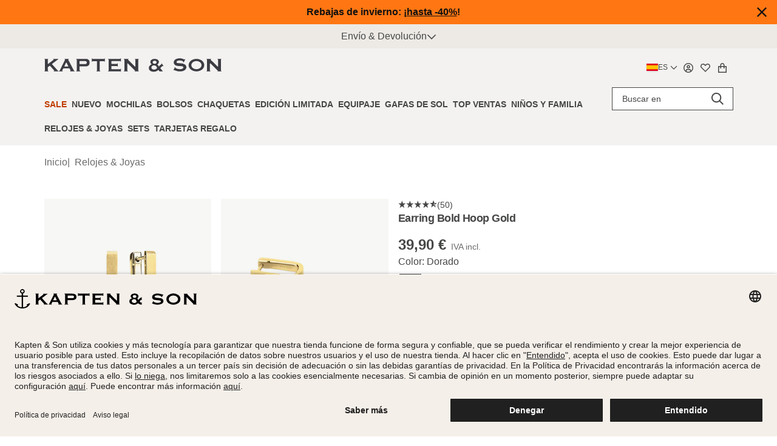

--- FILE ---
content_type: text/html;charset=utf-8
request_url: https://kapten-son.com/es/p/earring-bold-hoop-gold-418
body_size: 77677
content:
<!DOCTYPE html><html  lang="es"><head><meta charset="utf-8">
<meta name="viewport" content="width=device-width, initial-scale=1, maximum-scale=5, user-scalable=1">
<title>Earring Bold Hoop Gold - Relojes &amp; Joyas | Kapten &amp; Son</title>
<link rel="manifest" href="/manifest.json">
<link rel="icon" type="image/svg+xml" sizes="any" href="/favicon.svg">
<link rel="icon" sizes="32x32" href="/favicon.ico">
<link rel="icon" sizes="57x57" href="/icon-57.png">
<link rel="icon" sizes="60x60" href="/icon-60.png">
<link rel="icon" sizes="70x70" href="/icon-70.png">
<link rel="icon" sizes="72x72" href="/icon-72.png">
<link rel="icon" sizes="76x76" href="/icon-76.png">
<link rel="icon" sizes="114x114" href="/icon-114.png">
<link rel="icon" sizes="120x120" href="/icon-120.png">
<link rel="icon" sizes="128x128" href="/icon-128.png">
<link rel="icon" sizes="144x144" href="/icon-144.png">
<link rel="icon" sizes="152x152" href="/icon-152.png">
<link rel="icon" sizes="180x180" href="/icon-180.png">
<link rel="icon" sizes="192x192" href="/icon-192.png">
<link rel="icon" sizes="512x512" href="/icon-512.png">
<link rel="apple-touch-icon" href="/apple-touch-icon.png">
<link rel="apple-touch-icon-precomposed" href="/apple-touch-icon-precomposed.png">
<link rel="apple-touch-icon" sizes="57x57" href="/apple-touch-icon-57x57.png">
<link rel="apple-touch-icon" sizes="60x60" href="/apple-touch-icon-60x60.png">
<link rel="apple-touch-icon" sizes="72x72" href="/apple-touch-icon-72x72.png">
<link rel="apple-touch-icon" sizes="76x76" href="/apple-touch-icon-76x76.png">
<link rel="apple-touch-icon" sizes="114x114" href="/apple-touch-icon-114x114.png">
<link rel="apple-touch-icon" sizes="120x120" href="/apple-touch-icon-120x120.png">
<link rel="apple-touch-icon" sizes="144x144" href="/apple-touch-icon-144x144.png">
<link rel="apple-touch-icon" sizes="152x152" href="/apple-touch-icon-152x152.png">
<link rel="apple-touch-icon" sizes="180x180" href="/apple-touch-icon-180x180.png">
<script type="application/ld+json">{"@context":"https://schema.org","@type":"Organization","name":"Kapten & Son","url":"https://kapten-son.com","logo":"https://kapten-son.com/logo.svg","sameAs":["https://de-de.facebook.com/kaptenandson/","https://www.instagram.com/kaptenandson/","https://twitter.com/kaptenandson","https://www.pinterest.de/kaptenandson/"],"foundingDate":"2014","founder":{"@type":"Person","name":"Fabian Deventer, Johannes Theobald, Artjem Weissbeck"}}</script>
<script type="application/ld+json" data-hid="45b5646">{"@context":"https://schema.org","@type":"Product","@id":"https://kapten-son.com/es/p/earring-bold-hoop-gold-418#product","url":"https://kapten-son.com/es/p/earring-bold-hoop-gold-418","name":"Earring Bold Hoop Gold","image":["https://kns-live.cdn.aboutyou.cloud/images/564cb52071f1d30f3d4c6f7fa23ec57b.jpg","https://kns-live.cdn.aboutyou.cloud/images/aa3c2c4e1ce8e90391d39a0333245267.jpg"],"brand":{"@type":"Thing","name":"Basic"},"offers":{"@type":"Offer","price":"39.90","priceCurrency":"EUR","sku":"4251145209797","gtin":"4251145209797","availability":"https://schema.org/OutOfStock"},"aggregateRating":{"@type":"AggregateRating","itemReviewed":"Earring Bold Hoop Gold","ratingValue":4.72,"ratingCount":50,"reviewCount":50}}</script>
<meta name="description" content="Earring Bold Hoop Gold De Capten & Son en Dorado. Tu elegante chic para todos los días o para ocasiones especiales. Envío gratuito. ¡Haz tu pedido ahora!">
<meta name="robots" content="index,follow">
<meta property="og:image" content="https://kns-live.cdn.aboutyou.cloud/images/564cb52071f1d30f3d4c6f7fa23ec57b.jpg">
<link rel="canonical" href="https://kapten-son.com/es/p/earring-bold-hoop-gold-418" data-hid="e3fa780">
<link rel="alternate" hreflang="de-AT" href="https://kapten-son.com/de-at/p/earring-bold-hoop-gold-418">
<link rel="alternate" hreflang="de-CH" href="https://kapten-son.com/de-ch/p/earring-bold-hoop-gold-418">
<link rel="alternate" hreflang="de-DE" href="https://kapten-son.com/de/p/earring-bold-hoop-gold-418">
<link rel="alternate" hreflang="nl-NL" href="https://kapten-son.com/nl/p/earring-bold-hoop-gold-418">
<link rel="alternate" hreflang="fr-FR" href="https://kapten-son.com/fr/p/earring-bold-hoop-gold-418">
<link rel="alternate" hreflang="es-ES" href="https://kapten-son.com/es/p/earring-bold-hoop-gold-418">
<link rel="alternate" hreflang="it-IT" href="https://kapten-son.com/it/p/earring-bold-hoop-gold-418">
<link rel="alternate" hreflang="en" href="https://kapten-son.com/en-eu/p/earring-bold-hoop-gold-418">
<link rel="alternate" hreflang="en-GB" href="https://kapten-son.com/en/p/earring-bold-hoop-gold-418">
<link rel="alternate" hreflang="nl-BE" href="https://kapten-son.com/en-eu/p/earring-bold-hoop-gold-418">
<link rel="alternate" hreflang="fr-BE" href="https://kapten-son.com/en-eu/p/earring-bold-hoop-gold-418">
<link rel="preload" as="image" imagesrcset="https://kns-live.cdn.aboutyou.cloud/images/ebd234b6b00e766a076e44b68240da10.png?brightness=1&width=28&height=38&quality=75&bg=000000 28w, https://kns-live.cdn.aboutyou.cloud/images/ebd234b6b00e766a076e44b68240da10.png?brightness=1&width=56&height=75&quality=75&bg=000000 56w" imagesizes="28px">
<link rel="preload" as="image" imagesrcset="https://kns-live.cdn.aboutyou.cloud/images/fd955d72bc78915a7417cdbe57fd20a4.jpg?brightness=1&width=120&height=160&quality=100&bg=000000 120w, https://kns-live.cdn.aboutyou.cloud/images/fd955d72bc78915a7417cdbe57fd20a4.jpg?brightness=1&width=160&height=214&quality=100&bg=000000 160w, https://kns-live.cdn.aboutyou.cloud/images/fd955d72bc78915a7417cdbe57fd20a4.jpg?brightness=1&width=240&height=320&quality=100&bg=000000 240w, https://kns-live.cdn.aboutyou.cloud/images/fd955d72bc78915a7417cdbe57fd20a4.jpg?brightness=1&width=320&height=427&quality=100&bg=000000 320w" imagesizes="(max-width: 768px) 120px, 160px">
<link rel="preload" as="image" imagesrcset="https://kns-live.cdn.aboutyou.cloud/images/3401dea9bcb2895963870e91ac9d25aa.jpg?brightness=1&width=120&height=160&quality=100&bg=000000 120w, https://kns-live.cdn.aboutyou.cloud/images/3401dea9bcb2895963870e91ac9d25aa.jpg?brightness=1&width=160&height=214&quality=100&bg=000000 160w, https://kns-live.cdn.aboutyou.cloud/images/3401dea9bcb2895963870e91ac9d25aa.jpg?brightness=1&width=240&height=320&quality=100&bg=000000 240w, https://kns-live.cdn.aboutyou.cloud/images/3401dea9bcb2895963870e91ac9d25aa.jpg?brightness=1&width=320&height=427&quality=100&bg=000000 320w" imagesizes="(max-width: 768px) 120px, 160px">
<style>@font-face{font-family:UncutSans;src:url(/fonts/uncut-sans-400-italic-normal.woff) format(woff),url(/fonts/uncut-sans-400-italic-normal.woff2) format(woff2);font-display:swap;font-weight:400;font-style:italic}
@font-face{font-family:UncutSans;src:url(/fonts/uncut-sans-500-medium.woff) format(woff),url(/fonts/uncut-sans-500-medium.woff2) format(woff2);font-display:swap;font-weight:500;font-style:normal}
@font-face{font-family:UncutSans;src:url(/fonts/uncut-sans-600-italic-semibold.woff) format(woff),url(/fonts/uncut-sans-600-italic-semibold.woff2) format(woff2);font-display:swap;font-weight:600;font-style:italic}
@font-face{font-family:UncutSans;src:url(/fonts/uncut-sans-bold.woff) format(woff),url(/fonts/uncut-sans-bold.woff2) format(woff2);font-display:swap;font-weight:700;font-style:normal}
@font-face{font-family:UncutSans;src:url(/fonts/UncutSans-Variable.woff2) format(woff2),url(/fonts/uncut-sans-400-normal.woff) format(woff),url(/fonts/uncut-sans-400-normal.woff2) format(woff2);font-display:swap;font-weight:400;font-style:normal}
@font-face{font-family:UncutSans;src:url(/fonts/uncut-sans-500-italic-medium.woff) format(woff),url(/fonts/uncut-sans-500-italic-medium.woff2) format(woff2);font-display:swap;font-weight:500;font-style:italic}
@font-face{font-family:UncutSans;src:url(/fonts/uncut-sans-600-semibold.woff) format(woff),url(/fonts/uncut-sans-600-semibold.woff2) format(woff2);font-display:swap;font-weight:600;font-style:normal}
@font-face{font-family:UncutSans;src:url(/fonts/uncut-sans-bold-italic.woff) format(woff),url(/fonts/uncut-sans-bold-italic.woff2) format(woff2);font-display:swap;font-weight:700;font-style:italic}
@font-face{font-family:"InstrumentSerif Fallback: Times New Roman";src:local("Times New Roman");size-adjust:83.9385%;ascent-override:117.9435%;descent-override:36.9318%;line-gap-override:0%}
@font-face{font-family:InstrumentSerif;src:url(/fonts/instrument-serif-400-italic.woff2) format(woff2);font-display:swap;font-weight:400;font-style:italic}
@font-face{font-family:InstrumentSerif;src:url(/fonts/instrument-serif-400-normal.woff2) format(woff2);font-display:swap;font-weight:400;font-style:normal}
@font-face{font-family:"InstrumentSerif Fallback: serif";src:local("serif");size-adjust:100%;ascent-override:99%;descent-override:31%;line-gap-override:0%}
/*! tailwindcss v3.4.1 | MIT License | https://tailwindcss.com*/*,:after,:before{border:0 solid #e5e7eb;box-sizing:border-box}:after,:before{--tw-content:""}:host,html{line-height:1.5;-webkit-text-size-adjust:100%;font-family:ui-sans-serif,system-ui,sans-serif,Apple Color Emoji,Segoe UI Emoji,Segoe UI Symbol,Noto Color Emoji;font-feature-settings:normal;font-variation-settings:normal;-moz-tab-size:4;-o-tab-size:4;tab-size:4;-webkit-tap-highlight-color:transparent}body{line-height:inherit;margin:0}hr{border-top-width:1px;color:inherit;height:0}abbr:where([title]){-webkit-text-decoration:underline dotted;text-decoration:underline dotted}h1,h2,h3,h4,h5,h6{font-size:inherit;font-weight:inherit}a{color:inherit;text-decoration:inherit}b,strong{font-weight:bolder}code,kbd,pre,samp{font-family:ui-monospace,SFMono-Regular,Menlo,Monaco,Consolas,Liberation Mono,Courier New,monospace;font-feature-settings:normal;font-size:1em;font-variation-settings:normal}small{font-size:80%}sub,sup{font-size:75%;line-height:0;position:relative;vertical-align:baseline}sub{bottom:-.25em}sup{top:-.5em}table{border-collapse:collapse;border-color:inherit;text-indent:0}button,input,optgroup,select,textarea{color:inherit;font-family:inherit;font-feature-settings:inherit;font-size:100%;font-variation-settings:inherit;font-weight:inherit;line-height:inherit;margin:0;padding:0}button,select{text-transform:none}[type=button],[type=reset],[type=submit],button{-webkit-appearance:button;background-color:transparent;background-image:none}:-moz-focusring{outline:auto}:-moz-ui-invalid{box-shadow:none}progress{vertical-align:baseline}::-webkit-inner-spin-button,::-webkit-outer-spin-button{height:auto}[type=search]{-webkit-appearance:textfield;outline-offset:-2px}::-webkit-search-decoration{-webkit-appearance:none}::-webkit-file-upload-button{-webkit-appearance:button;font:inherit}summary{display:list-item}blockquote,dd,dl,figure,h1,h2,h3,h4,h5,h6,hr,p,pre{margin:0}fieldset{margin:0}fieldset,legend{padding:0}menu,ol,ul{list-style:none;margin:0;padding:0}dialog{padding:0}textarea{resize:vertical}input::-moz-placeholder,textarea::-moz-placeholder{color:#9ca3af;opacity:1}input::placeholder,textarea::placeholder{color:#9ca3af;opacity:1}[role=button],button{cursor:pointer}:disabled{cursor:default}audio,canvas,embed,iframe,img,object,svg,video{display:block;vertical-align:middle}img,video{height:auto;max-width:100%}[hidden]{display:none}*,:after,:before{--tw-border-spacing-x:0;--tw-border-spacing-y:0;--tw-translate-x:0;--tw-translate-y:0;--tw-rotate:0;--tw-skew-x:0;--tw-skew-y:0;--tw-scale-x:1;--tw-scale-y:1;--tw-pan-x: ;--tw-pan-y: ;--tw-pinch-zoom: ;--tw-scroll-snap-strictness:proximity;--tw-gradient-from-position: ;--tw-gradient-via-position: ;--tw-gradient-to-position: ;--tw-ordinal: ;--tw-slashed-zero: ;--tw-numeric-figure: ;--tw-numeric-spacing: ;--tw-numeric-fraction: ;--tw-ring-inset: ;--tw-ring-offset-width:0px;--tw-ring-offset-color:#fff;--tw-ring-color:rgba(59,130,246,.5);--tw-ring-offset-shadow:0 0 #0000;--tw-ring-shadow:0 0 #0000;--tw-shadow:0 0 #0000;--tw-shadow-colored:0 0 #0000;--tw-blur: ;--tw-brightness: ;--tw-contrast: ;--tw-grayscale: ;--tw-hue-rotate: ;--tw-invert: ;--tw-saturate: ;--tw-sepia: ;--tw-drop-shadow: ;--tw-backdrop-blur: ;--tw-backdrop-brightness: ;--tw-backdrop-contrast: ;--tw-backdrop-grayscale: ;--tw-backdrop-hue-rotate: ;--tw-backdrop-invert: ;--tw-backdrop-opacity: ;--tw-backdrop-saturate: ;--tw-backdrop-sepia: }::backdrop{--tw-border-spacing-x:0;--tw-border-spacing-y:0;--tw-translate-x:0;--tw-translate-y:0;--tw-rotate:0;--tw-skew-x:0;--tw-skew-y:0;--tw-scale-x:1;--tw-scale-y:1;--tw-pan-x: ;--tw-pan-y: ;--tw-pinch-zoom: ;--tw-scroll-snap-strictness:proximity;--tw-gradient-from-position: ;--tw-gradient-via-position: ;--tw-gradient-to-position: ;--tw-ordinal: ;--tw-slashed-zero: ;--tw-numeric-figure: ;--tw-numeric-spacing: ;--tw-numeric-fraction: ;--tw-ring-inset: ;--tw-ring-offset-width:0px;--tw-ring-offset-color:#fff;--tw-ring-color:rgba(59,130,246,.5);--tw-ring-offset-shadow:0 0 #0000;--tw-ring-shadow:0 0 #0000;--tw-shadow:0 0 #0000;--tw-shadow-colored:0 0 #0000;--tw-blur: ;--tw-brightness: ;--tw-contrast: ;--tw-grayscale: ;--tw-hue-rotate: ;--tw-invert: ;--tw-saturate: ;--tw-sepia: ;--tw-drop-shadow: ;--tw-backdrop-blur: ;--tw-backdrop-brightness: ;--tw-backdrop-contrast: ;--tw-backdrop-grayscale: ;--tw-backdrop-hue-rotate: ;--tw-backdrop-invert: ;--tw-backdrop-opacity: ;--tw-backdrop-saturate: ;--tw-backdrop-sepia: }.container{margin-left:auto;margin-right:auto;padding-left:1rem;padding-right:1rem;width:100%}@media (min-width:575px){.container{max-width:575px;padding-left:2rem;padding-right:2rem}}@media (min-width:767px){.container{max-width:767px}}@media (min-width:991px){.container{max-width:991px}}@media (min-width:1199px){.container{max-width:1199px}}@media (min-width:1399px){.container{max-width:1399px}}@media (min-width:1490px){.container{max-width:1490px}}.aspect-h-1{--tw-aspect-h:1}.aspect-h-16{--tw-aspect-h:16}.aspect-h-3{--tw-aspect-h:3}.aspect-h-\[160\]{--tw-aspect-h:160}.aspect-w-1{padding-bottom:calc(var(--tw-aspect-h)/var(--tw-aspect-w)*100%);position:relative;--tw-aspect-w:1}.aspect-w-1>*{bottom:0;height:100%;left:0;position:absolute;right:0;top:0;width:100%}.aspect-w-3{padding-bottom:calc(var(--tw-aspect-h)/var(--tw-aspect-w)*100%);position:relative;--tw-aspect-w:3}.aspect-w-3>*{bottom:0;height:100%;left:0;position:absolute;right:0;top:0;width:100%}.aspect-w-9{padding-bottom:calc(var(--tw-aspect-h)/var(--tw-aspect-w)*100%);position:relative;--tw-aspect-w:9}.aspect-w-9>*{bottom:0;height:100%;left:0;position:absolute;right:0;top:0;width:100%}.aspect-w-\[183\]{padding-bottom:calc(var(--tw-aspect-h)/var(--tw-aspect-w)*100%);position:relative;--tw-aspect-w:183}.aspect-w-\[183\]>*{bottom:0;height:100%;left:0;position:absolute;right:0;top:0;width:100%}.prose{color:var(--tw-prose-body);max-width:65ch}.prose :where(p):not(:where([class~=not-prose],[class~=not-prose] *)){margin-bottom:1.25em;margin-top:1.25em}.prose :where([class~=lead]):not(:where([class~=not-prose],[class~=not-prose] *)){color:var(--tw-prose-lead);font-size:1.25em;line-height:1.6;margin-bottom:1.2em;margin-top:1.2em}.prose :where(a):not(:where([class~=not-prose],[class~=not-prose] *)){color:var(--tw-prose-links);font-weight:500;text-decoration:underline}.prose :where(strong):not(:where([class~=not-prose],[class~=not-prose] *)){color:var(--tw-prose-bold);font-weight:600}.prose :where(a strong):not(:where([class~=not-prose],[class~=not-prose] *)){color:inherit}.prose :where(blockquote strong):not(:where([class~=not-prose],[class~=not-prose] *)){color:inherit}.prose :where(thead th strong):not(:where([class~=not-prose],[class~=not-prose] *)){color:inherit}.prose :where(ol):not(:where([class~=not-prose],[class~=not-prose] *)){list-style-type:decimal;margin-bottom:1.25em;margin-top:1.25em;padding-inline-start:1.625em}.prose :where(ol[type=A]):not(:where([class~=not-prose],[class~=not-prose] *)){list-style-type:upper-alpha}.prose :where(ol[type=a]):not(:where([class~=not-prose],[class~=not-prose] *)){list-style-type:lower-alpha}.prose :where(ol[type=A s]):not(:where([class~=not-prose],[class~=not-prose] *)){list-style-type:upper-alpha}.prose :where(ol[type=a s]):not(:where([class~=not-prose],[class~=not-prose] *)){list-style-type:lower-alpha}.prose :where(ol[type=I]):not(:where([class~=not-prose],[class~=not-prose] *)){list-style-type:upper-roman}.prose :where(ol[type=i]):not(:where([class~=not-prose],[class~=not-prose] *)){list-style-type:lower-roman}.prose :where(ol[type=I s]):not(:where([class~=not-prose],[class~=not-prose] *)){list-style-type:upper-roman}.prose :where(ol[type=i s]):not(:where([class~=not-prose],[class~=not-prose] *)){list-style-type:lower-roman}.prose :where(ol[type="1"]):not(:where([class~=not-prose],[class~=not-prose] *)){list-style-type:decimal}.prose :where(ul):not(:where([class~=not-prose],[class~=not-prose] *)){list-style-type:disc;margin-bottom:1.25em;margin-top:1.25em;padding-inline-start:1.625em}.prose :where(ol>li):not(:where([class~=not-prose],[class~=not-prose] *))::marker{color:var(--tw-prose-counters);font-weight:400}.prose :where(ul>li):not(:where([class~=not-prose],[class~=not-prose] *))::marker{color:var(--tw-prose-bullets)}.prose :where(dt):not(:where([class~=not-prose],[class~=not-prose] *)){color:var(--tw-prose-headings);font-weight:600;margin-top:1.25em}.prose :where(hr):not(:where([class~=not-prose],[class~=not-prose] *)){border-color:var(--tw-prose-hr);border-top-width:1px;margin-bottom:3em;margin-top:3em}.prose :where(blockquote):not(:where([class~=not-prose],[class~=not-prose] *)){border-inline-start-color:var(--tw-prose-quote-borders);border-inline-start-width:.25rem;color:var(--tw-prose-quotes);font-style:italic;font-weight:500;margin-bottom:1.6em;margin-top:1.6em;padding-inline-start:1em;quotes:"\201C""\201D""\2018""\2019"}.prose :where(blockquote p:first-of-type):not(:where([class~=not-prose],[class~=not-prose] *)):before{content:open-quote}.prose :where(blockquote p:last-of-type):not(:where([class~=not-prose],[class~=not-prose] *)):after{content:close-quote}.prose :where(h1):not(:where([class~=not-prose],[class~=not-prose] *)){color:var(--tw-prose-headings);font-size:2.25em;font-weight:800;line-height:1.1111111;margin-bottom:.8888889em;margin-top:0}.prose :where(h1 strong):not(:where([class~=not-prose],[class~=not-prose] *)){color:inherit;font-weight:900}.prose :where(h2):not(:where([class~=not-prose],[class~=not-prose] *)){color:var(--tw-prose-headings);font-size:1.5em;font-weight:700;line-height:1.3333333;margin-bottom:1em;margin-top:2em}.prose :where(h2 strong):not(:where([class~=not-prose],[class~=not-prose] *)){color:inherit;font-weight:800}.prose :where(h3):not(:where([class~=not-prose],[class~=not-prose] *)){color:var(--tw-prose-headings);font-size:1.25em;font-weight:600;line-height:1.6;margin-bottom:.6em;margin-top:1.6em}.prose :where(h3 strong):not(:where([class~=not-prose],[class~=not-prose] *)){color:inherit;font-weight:700}.prose :where(h4):not(:where([class~=not-prose],[class~=not-prose] *)){color:var(--tw-prose-headings);font-weight:600;line-height:1.5;margin-bottom:.5em;margin-top:1.5em}.prose :where(h4 strong):not(:where([class~=not-prose],[class~=not-prose] *)){color:inherit;font-weight:700}.prose :where(img):not(:where([class~=not-prose],[class~=not-prose] *)){margin-bottom:2em;margin-top:2em}.prose :where(picture):not(:where([class~=not-prose],[class~=not-prose] *)){display:block;margin-bottom:2em;margin-top:2em}.prose :where(video):not(:where([class~=not-prose],[class~=not-prose] *)){margin-bottom:2em;margin-top:2em}.prose :where(kbd):not(:where([class~=not-prose],[class~=not-prose] *)){border-radius:.3125rem;box-shadow:0 0 0 1px rgb(var(--tw-prose-kbd-shadows)/10%),0 3px 0 rgb(var(--tw-prose-kbd-shadows)/10%);color:var(--tw-prose-kbd);font-family:inherit;font-size:.875em;font-weight:500;padding-inline-end:.375em;padding-bottom:.1875em;padding-top:.1875em;padding-inline-start:.375em}.prose :where(code):not(:where([class~=not-prose],[class~=not-prose] *)){color:var(--tw-prose-code);font-size:.875em;font-weight:600}.prose :where(code):not(:where([class~=not-prose],[class~=not-prose] *)):before{content:"`"}.prose :where(code):not(:where([class~=not-prose],[class~=not-prose] *)):after{content:"`"}.prose :where(a code):not(:where([class~=not-prose],[class~=not-prose] *)){color:inherit}.prose :where(h1 code):not(:where([class~=not-prose],[class~=not-prose] *)){color:inherit}.prose :where(h2 code):not(:where([class~=not-prose],[class~=not-prose] *)){color:inherit;font-size:.875em}.prose :where(h3 code):not(:where([class~=not-prose],[class~=not-prose] *)){color:inherit;font-size:.9em}.prose :where(h4 code):not(:where([class~=not-prose],[class~=not-prose] *)){color:inherit}.prose :where(blockquote code):not(:where([class~=not-prose],[class~=not-prose] *)){color:inherit}.prose :where(thead th code):not(:where([class~=not-prose],[class~=not-prose] *)){color:inherit}.prose :where(pre):not(:where([class~=not-prose],[class~=not-prose] *)){background-color:var(--tw-prose-pre-bg);border-radius:.375rem;color:var(--tw-prose-pre-code);font-size:.875em;font-weight:400;line-height:1.7142857;margin-bottom:1.7142857em;margin-top:1.7142857em;overflow-x:auto;padding-inline-end:1.1428571em;padding-bottom:.8571429em;padding-top:.8571429em;padding-inline-start:1.1428571em}.prose :where(pre code):not(:where([class~=not-prose],[class~=not-prose] *)){background-color:transparent;border-radius:0;border-width:0;color:inherit;font-family:inherit;font-size:inherit;font-weight:inherit;line-height:inherit;padding:0}.prose :where(pre code):not(:where([class~=not-prose],[class~=not-prose] *)):before{content:none}.prose :where(pre code):not(:where([class~=not-prose],[class~=not-prose] *)):after{content:none}.prose :where(table):not(:where([class~=not-prose],[class~=not-prose] *)){font-size:.875em;line-height:1.7142857;margin-bottom:2em;margin-top:2em;table-layout:auto;text-align:start;width:100%}.prose :where(thead):not(:where([class~=not-prose],[class~=not-prose] *)){border-bottom-color:var(--tw-prose-th-borders);border-bottom-width:1px}.prose :where(thead th):not(:where([class~=not-prose],[class~=not-prose] *)){color:var(--tw-prose-headings);font-weight:600;padding-inline-end:.5714286em;padding-bottom:.5714286em;padding-inline-start:.5714286em;vertical-align:bottom}.prose :where(tbody tr):not(:where([class~=not-prose],[class~=not-prose] *)){border-bottom-color:var(--tw-prose-td-borders);border-bottom-width:1px}.prose :where(tbody tr:last-child):not(:where([class~=not-prose],[class~=not-prose] *)){border-bottom-width:0}.prose :where(tbody td):not(:where([class~=not-prose],[class~=not-prose] *)){vertical-align:baseline}.prose :where(tfoot):not(:where([class~=not-prose],[class~=not-prose] *)){border-top-color:var(--tw-prose-th-borders);border-top-width:1px}.prose :where(tfoot td):not(:where([class~=not-prose],[class~=not-prose] *)){vertical-align:top}.prose :where(figure>*):not(:where([class~=not-prose],[class~=not-prose] *)){margin-bottom:0;margin-top:0}.prose :where(figcaption):not(:where([class~=not-prose],[class~=not-prose] *)){color:var(--tw-prose-captions);font-size:.875em;line-height:1.4285714;margin-top:.8571429em}.prose{--tw-prose-body:#374151;--tw-prose-headings:#111827;--tw-prose-lead:#4b5563;--tw-prose-links:#111827;--tw-prose-bold:#111827;--tw-prose-counters:#6b7280;--tw-prose-bullets:#d1d5db;--tw-prose-hr:#e5e7eb;--tw-prose-quotes:#111827;--tw-prose-quote-borders:#e5e7eb;--tw-prose-captions:#6b7280;--tw-prose-kbd:#111827;--tw-prose-kbd-shadows:17 24 39;--tw-prose-code:#111827;--tw-prose-pre-code:#e5e7eb;--tw-prose-pre-bg:#1f2937;--tw-prose-th-borders:#d1d5db;--tw-prose-td-borders:#e5e7eb;--tw-prose-invert-body:#d1d5db;--tw-prose-invert-headings:#fff;--tw-prose-invert-lead:#9ca3af;--tw-prose-invert-links:#fff;--tw-prose-invert-bold:#fff;--tw-prose-invert-counters:#9ca3af;--tw-prose-invert-bullets:#4b5563;--tw-prose-invert-hr:#374151;--tw-prose-invert-quotes:#f3f4f6;--tw-prose-invert-quote-borders:#374151;--tw-prose-invert-captions:#9ca3af;--tw-prose-invert-kbd:#fff;--tw-prose-invert-kbd-shadows:255 255 255;--tw-prose-invert-code:#fff;--tw-prose-invert-pre-code:#d1d5db;--tw-prose-invert-pre-bg:rgba(0,0,0,.5);--tw-prose-invert-th-borders:#4b5563;--tw-prose-invert-td-borders:#374151;font-size:1rem;line-height:1.75}.prose :where(picture>img):not(:where([class~=not-prose],[class~=not-prose] *)){margin-bottom:0;margin-top:0}.prose :where(li):not(:where([class~=not-prose],[class~=not-prose] *)){margin-bottom:.5em;margin-top:.5em}.prose :where(ol>li):not(:where([class~=not-prose],[class~=not-prose] *)){padding-inline-start:.375em}.prose :where(ul>li):not(:where([class~=not-prose],[class~=not-prose] *)){padding-inline-start:.375em}.prose :where(.prose>ul>li p):not(:where([class~=not-prose],[class~=not-prose] *)){margin-bottom:.75em;margin-top:.75em}.prose :where(.prose>ul>li>p:first-child):not(:where([class~=not-prose],[class~=not-prose] *)){margin-top:1.25em}.prose :where(.prose>ul>li>p:last-child):not(:where([class~=not-prose],[class~=not-prose] *)){margin-bottom:1.25em}.prose :where(.prose>ol>li>p:first-child):not(:where([class~=not-prose],[class~=not-prose] *)){margin-top:1.25em}.prose :where(.prose>ol>li>p:last-child):not(:where([class~=not-prose],[class~=not-prose] *)){margin-bottom:1.25em}.prose :where(ul ul,ul ol,ol ul,ol ol):not(:where([class~=not-prose],[class~=not-prose] *)){margin-bottom:.75em;margin-top:.75em}.prose :where(dl):not(:where([class~=not-prose],[class~=not-prose] *)){margin-bottom:1.25em;margin-top:1.25em}.prose :where(dd):not(:where([class~=not-prose],[class~=not-prose] *)){margin-top:.5em;padding-inline-start:1.625em}.prose :where(hr+*):not(:where([class~=not-prose],[class~=not-prose] *)){margin-top:0}.prose :where(h2+*):not(:where([class~=not-prose],[class~=not-prose] *)){margin-top:0}.prose :where(h3+*):not(:where([class~=not-prose],[class~=not-prose] *)){margin-top:0}.prose :where(h4+*):not(:where([class~=not-prose],[class~=not-prose] *)){margin-top:0}.prose :where(thead th:first-child):not(:where([class~=not-prose],[class~=not-prose] *)){padding-inline-start:0}.prose :where(thead th:last-child):not(:where([class~=not-prose],[class~=not-prose] *)){padding-inline-end:0}.prose :where(tbody td,tfoot td):not(:where([class~=not-prose],[class~=not-prose] *)){padding-inline-end:.5714286em;padding-bottom:.5714286em;padding-top:.5714286em;padding-inline-start:.5714286em}.prose :where(tbody td:first-child,tfoot td:first-child):not(:where([class~=not-prose],[class~=not-prose] *)){padding-inline-start:0}.prose :where(tbody td:last-child,tfoot td:last-child):not(:where([class~=not-prose],[class~=not-prose] *)){padding-inline-end:0}.prose :where(figure):not(:where([class~=not-prose],[class~=not-prose] *)){margin-bottom:2em;margin-top:2em}.prose :where(.prose>:first-child):not(:where([class~=not-prose],[class~=not-prose] *)){margin-top:0}.prose :where(.prose>:last-child):not(:where([class~=not-prose],[class~=not-prose] *)){margin-bottom:0}.prose-sm{font-size:.875rem;line-height:1.7142857}.prose-sm :where(p):not(:where([class~=not-prose],[class~=not-prose] *)){margin-bottom:1.1428571em;margin-top:1.1428571em}.prose-sm :where([class~=lead]):not(:where([class~=not-prose],[class~=not-prose] *)){font-size:1.2857143em;line-height:1.5555556;margin-bottom:.8888889em;margin-top:.8888889em}.prose-sm :where(blockquote):not(:where([class~=not-prose],[class~=not-prose] *)){margin-bottom:1.3333333em;margin-top:1.3333333em;padding-inline-start:1.1111111em}.prose-sm :where(h1):not(:where([class~=not-prose],[class~=not-prose] *)){font-size:2.1428571em;line-height:1.2;margin-bottom:.8em;margin-top:0}.prose-sm :where(h2):not(:where([class~=not-prose],[class~=not-prose] *)){font-size:1.4285714em;line-height:1.4;margin-bottom:.8em;margin-top:1.6em}.prose-sm :where(h3):not(:where([class~=not-prose],[class~=not-prose] *)){font-size:1.2857143em;line-height:1.5555556;margin-bottom:.4444444em;margin-top:1.5555556em}.prose-sm :where(h4):not(:where([class~=not-prose],[class~=not-prose] *)){line-height:1.4285714;margin-bottom:.5714286em;margin-top:1.4285714em}.prose-sm :where(img):not(:where([class~=not-prose],[class~=not-prose] *)){margin-bottom:1.7142857em;margin-top:1.7142857em}.prose-sm :where(picture):not(:where([class~=not-prose],[class~=not-prose] *)){margin-bottom:1.7142857em;margin-top:1.7142857em}.prose-sm :where(picture>img):not(:where([class~=not-prose],[class~=not-prose] *)){margin-bottom:0;margin-top:0}.prose-sm :where(video):not(:where([class~=not-prose],[class~=not-prose] *)){margin-bottom:1.7142857em;margin-top:1.7142857em}.prose-sm :where(kbd):not(:where([class~=not-prose],[class~=not-prose] *)){border-radius:.3125rem;font-size:.8571429em;padding-inline-end:.3571429em;padding-bottom:.1428571em;padding-top:.1428571em;padding-inline-start:.3571429em}.prose-sm :where(code):not(:where([class~=not-prose],[class~=not-prose] *)){font-size:.8571429em}.prose-sm :where(h2 code):not(:where([class~=not-prose],[class~=not-prose] *)){font-size:.9em}.prose-sm :where(h3 code):not(:where([class~=not-prose],[class~=not-prose] *)){font-size:.8888889em}.prose-sm :where(pre):not(:where([class~=not-prose],[class~=not-prose] *)){border-radius:.25rem;font-size:.8571429em;line-height:1.6666667;margin-bottom:1.6666667em;margin-top:1.6666667em;padding-inline-end:1em;padding-bottom:.6666667em;padding-top:.6666667em;padding-inline-start:1em}.prose-sm :where(ol):not(:where([class~=not-prose],[class~=not-prose] *)){margin-bottom:1.1428571em;margin-top:1.1428571em;padding-inline-start:1.5714286em}.prose-sm :where(ul):not(:where([class~=not-prose],[class~=not-prose] *)){margin-bottom:1.1428571em;margin-top:1.1428571em;padding-inline-start:1.5714286em}.prose-sm :where(li):not(:where([class~=not-prose],[class~=not-prose] *)){margin-bottom:.2857143em;margin-top:.2857143em}.prose-sm :where(ol>li):not(:where([class~=not-prose],[class~=not-prose] *)){padding-inline-start:.4285714em}.prose-sm :where(ul>li):not(:where([class~=not-prose],[class~=not-prose] *)){padding-inline-start:.4285714em}.prose-sm :where(.prose-sm>ul>li p):not(:where([class~=not-prose],[class~=not-prose] *)){margin-bottom:.5714286em;margin-top:.5714286em}.prose-sm :where(.prose-sm>ul>li>p:first-child):not(:where([class~=not-prose],[class~=not-prose] *)){margin-top:1.1428571em}.prose-sm :where(.prose-sm>ul>li>p:last-child):not(:where([class~=not-prose],[class~=not-prose] *)){margin-bottom:1.1428571em}.prose-sm :where(.prose-sm>ol>li>p:first-child):not(:where([class~=not-prose],[class~=not-prose] *)){margin-top:1.1428571em}.prose-sm :where(.prose-sm>ol>li>p:last-child):not(:where([class~=not-prose],[class~=not-prose] *)){margin-bottom:1.1428571em}.prose-sm :where(ul ul,ul ol,ol ul,ol ol):not(:where([class~=not-prose],[class~=not-prose] *)){margin-bottom:.5714286em;margin-top:.5714286em}.prose-sm :where(dl):not(:where([class~=not-prose],[class~=not-prose] *)){margin-bottom:1.1428571em;margin-top:1.1428571em}.prose-sm :where(dt):not(:where([class~=not-prose],[class~=not-prose] *)){margin-top:1.1428571em}.prose-sm :where(dd):not(:where([class~=not-prose],[class~=not-prose] *)){margin-top:.2857143em;padding-inline-start:1.5714286em}.prose-sm :where(hr):not(:where([class~=not-prose],[class~=not-prose] *)){margin-bottom:2.8571429em;margin-top:2.8571429em}.prose-sm :where(hr+*):not(:where([class~=not-prose],[class~=not-prose] *)){margin-top:0}.prose-sm :where(h2+*):not(:where([class~=not-prose],[class~=not-prose] *)){margin-top:0}.prose-sm :where(h3+*):not(:where([class~=not-prose],[class~=not-prose] *)){margin-top:0}.prose-sm :where(h4+*):not(:where([class~=not-prose],[class~=not-prose] *)){margin-top:0}.prose-sm :where(table):not(:where([class~=not-prose],[class~=not-prose] *)){font-size:.8571429em;line-height:1.5}.prose-sm :where(thead th):not(:where([class~=not-prose],[class~=not-prose] *)){padding-inline-end:1em;padding-bottom:.6666667em;padding-inline-start:1em}.prose-sm :where(thead th:first-child):not(:where([class~=not-prose],[class~=not-prose] *)){padding-inline-start:0}.prose-sm :where(thead th:last-child):not(:where([class~=not-prose],[class~=not-prose] *)){padding-inline-end:0}.prose-sm :where(tbody td,tfoot td):not(:where([class~=not-prose],[class~=not-prose] *)){padding-inline-end:1em;padding-bottom:.6666667em;padding-top:.6666667em;padding-inline-start:1em}.prose-sm :where(tbody td:first-child,tfoot td:first-child):not(:where([class~=not-prose],[class~=not-prose] *)){padding-inline-start:0}.prose-sm :where(tbody td:last-child,tfoot td:last-child):not(:where([class~=not-prose],[class~=not-prose] *)){padding-inline-end:0}.prose-sm :where(figure):not(:where([class~=not-prose],[class~=not-prose] *)){margin-bottom:1.7142857em;margin-top:1.7142857em}.prose-sm :where(figure>*):not(:where([class~=not-prose],[class~=not-prose] *)){margin-bottom:0;margin-top:0}.prose-sm :where(figcaption):not(:where([class~=not-prose],[class~=not-prose] *)){font-size:.8571429em;line-height:1.3333333;margin-top:.6666667em}.prose-sm :where(.prose-sm>:first-child):not(:where([class~=not-prose],[class~=not-prose] *)){margin-top:0}.prose-sm :where(.prose-sm>:last-child):not(:where([class~=not-prose],[class~=not-prose] *)){margin-bottom:0}.sr-only{height:1px;margin:-1px;overflow:hidden;padding:0;position:absolute;width:1px;clip:rect(0,0,0,0);border-width:0;white-space:nowrap}.pointer-events-none{pointer-events:none}.pointer-events-auto{pointer-events:auto}.\!visible{visibility:visible!important}.visible{visibility:visible}.invisible{visibility:hidden}.\!collapse{visibility:collapse!important}.collapse{visibility:collapse}.static{position:static}.\!fixed{position:fixed!important}.fixed{position:fixed}.absolute{position:absolute}.relative{position:relative}.sticky{position:sticky}.inset-0{inset:0}.inset-x-0{left:0;right:0}.inset-y-0{bottom:0;top:0}.\!bottom-16{bottom:4rem!important}.\!top-6{top:1.5rem!important}.-bottom-4{bottom:-1rem}.-bottom-8{bottom:-2rem}.-bottom-px{bottom:-1px}.-right-0{right:0}.-right-0\.5{right:-.125rem}.-right-4{right:-1rem}.-top-4{top:-1rem}.-top-\[150px\]{top:-150px}.bottom-0{bottom:0}.bottom-12{bottom:3rem}.bottom-16{bottom:4rem}.bottom-4{bottom:1rem}.bottom-\[-32px\]{bottom:-32px}.bottom-\[24px\]{bottom:24px}.bottom-\[3px\]{bottom:3px}.left-0{left:0}.left-1{left:.25rem}.left-1\/2{left:50%}.left-2{left:.5rem}.left-4{left:1rem}.left-\[-8px\]{left:-8px}.left-\[16px\]{left:16px}.left-auto{left:auto}.right-0{right:0}.right-1\/2{right:50%}.right-10{right:2.5rem}.right-2{right:.5rem}.right-4{right:1rem}.right-6{right:1.5rem}.right-\[1rem\]{right:1rem}.right-\[2px\]{right:2px}.right-\[3px\]{right:3px}.right-auto{right:auto}.top-0{top:0}.top-1{top:.25rem}.top-1\/2{top:50%}.top-1\/3{top:33.333333%}.top-2{top:.5rem}.top-4{top:1rem}.top-6{top:1.5rem}.top-8{top:2rem}.top-\[-1px\]{top:-1px}.top-\[-8px\]{top:-8px}.top-\[100px\]{top:100px}.top-\[1rem\]{top:1rem}.top-\[2px\]{top:2px}.top-\[var\(--swiper-navigation-top-offset\2c 50\%\)\]{top:var(--swiper-navigation-top-offset,50%)}.top-auto{top:auto}.\!z-0{z-index:0!important}.-z-10{z-index:-10}.z-0{z-index:0}.z-10{z-index:10}.z-20{z-index:20}.z-30{z-index:30}.z-40{z-index:40}.z-50{z-index:50}.z-70{z-index:70}.z-\[-1\]{z-index:-1}.z-\[10\]{z-index:10}.z-\[1\]{z-index:1}.z-\[2\]{z-index:2}.z-\[3\]{z-index:3}.z-\[60\]{z-index:60}.order-2{order:2}.order-first{order:-9999}.order-last{order:9999}.col-span-1{grid-column:span 1/span 1}.col-span-12{grid-column:span 12/span 12}.col-span-2{grid-column:span 2/span 2}.col-span-3{grid-column:span 3/span 3}.col-span-4{grid-column:span 4/span 4}.col-span-5{grid-column:span 5/span 5}.col-span-6{grid-column:span 6/span 6}.col-span-8{grid-column:span 8/span 8}.col-span-9{grid-column:span 9/span 9}.col-span-full{grid-column:1/-1}.col-start-1{grid-column-start:1}.col-start-11{grid-column-start:11}.col-start-2{grid-column-start:2}.col-start-3{grid-column-start:3}.col-start-4{grid-column-start:4}.col-start-5{grid-column-start:5}.col-start-6{grid-column-start:6}.col-start-7{grid-column-start:7}.col-start-8{grid-column-start:8}.col-start-9{grid-column-start:9}.col-end-13{grid-column-end:13}.col-end-5{grid-column-end:5}.row-start-2{grid-row-start:2}.row-start-3{grid-row-start:3}.float-left{float:left}.\!m-0{margin:0!important}.m-0{margin:0}.m-0\.5{margin:.125rem}.m-1{margin:.25rem}.m-1\.5{margin:.375rem}.m-10{margin:2.5rem}.m-11{margin:2.75rem}.m-12{margin:3rem}.m-14{margin:3.5rem}.m-16{margin:4rem}.m-2{margin:.5rem}.m-2\.5{margin:.625rem}.m-20{margin:5rem}.m-24{margin:6rem}.m-28{margin:7rem}.m-3{margin:.75rem}.m-3\.5{margin:.875rem}.m-32{margin:8rem}.m-36{margin:9rem}.m-4{margin:1rem}.m-40{margin:10rem}.m-44{margin:11rem}.m-48{margin:12rem}.m-5{margin:1.25rem}.m-52{margin:13rem}.m-56{margin:14rem}.m-6{margin:1.5rem}.m-60{margin:15rem}.m-64{margin:16rem}.m-7{margin:1.75rem}.m-72{margin:18rem}.m-8{margin:2rem}.m-80{margin:20rem}.m-9{margin:2.25rem}.m-96{margin:24rem}.m-auto{margin:auto}.m-px{margin:1px}.-mx-1{margin-left:-.25rem;margin-right:-.25rem}.-mx-4{margin-left:-1rem;margin-right:-1rem}.-mx-8{margin-left:-2rem;margin-right:-2rem}.mx-0{margin-left:0;margin-right:0}.mx-0\.5{margin-left:.125rem;margin-right:.125rem}.mx-1{margin-left:.25rem;margin-right:.25rem}.mx-1\.5{margin-left:.375rem;margin-right:.375rem}.mx-10{margin-left:2.5rem;margin-right:2.5rem}.mx-11{margin-left:2.75rem;margin-right:2.75rem}.mx-12{margin-left:3rem;margin-right:3rem}.mx-14{margin-left:3.5rem;margin-right:3.5rem}.mx-16{margin-left:4rem;margin-right:4rem}.mx-2{margin-left:.5rem;margin-right:.5rem}.mx-2\.5{margin-left:.625rem;margin-right:.625rem}.mx-20{margin-left:5rem;margin-right:5rem}.mx-24{margin-left:6rem;margin-right:6rem}.mx-28{margin-left:7rem;margin-right:7rem}.mx-3{margin-left:.75rem;margin-right:.75rem}.mx-3\.5{margin-left:.875rem;margin-right:.875rem}.mx-32{margin-left:8rem;margin-right:8rem}.mx-36{margin-left:9rem;margin-right:9rem}.mx-4{margin-left:1rem;margin-right:1rem}.mx-40{margin-left:10rem;margin-right:10rem}.mx-44{margin-left:11rem;margin-right:11rem}.mx-48{margin-left:12rem;margin-right:12rem}.mx-5{margin-left:1.25rem;margin-right:1.25rem}.mx-52{margin-left:13rem;margin-right:13rem}.mx-56{margin-left:14rem;margin-right:14rem}.mx-6{margin-left:1.5rem;margin-right:1.5rem}.mx-60{margin-left:15rem;margin-right:15rem}.mx-64{margin-left:16rem;margin-right:16rem}.mx-7{margin-left:1.75rem;margin-right:1.75rem}.mx-72{margin-left:18rem;margin-right:18rem}.mx-8{margin-left:2rem;margin-right:2rem}.mx-80{margin-left:20rem;margin-right:20rem}.mx-9{margin-left:2.25rem;margin-right:2.25rem}.mx-96{margin-left:24rem;margin-right:24rem}.mx-\[-16px\]{margin-left:-16px;margin-right:-16px}.mx-\[2px\]{margin-left:2px;margin-right:2px}.mx-auto{margin-left:auto;margin-right:auto}.mx-px{margin-left:1px;margin-right:1px}.my-0{margin-bottom:0;margin-top:0}.my-0\.5{margin-bottom:.125rem;margin-top:.125rem}.my-1{margin-bottom:.25rem;margin-top:.25rem}.my-1\.5{margin-bottom:.375rem;margin-top:.375rem}.my-10{margin-bottom:2.5rem;margin-top:2.5rem}.my-11{margin-bottom:2.75rem;margin-top:2.75rem}.my-12{margin-bottom:3rem;margin-top:3rem}.my-14{margin-bottom:3.5rem;margin-top:3.5rem}.my-16{margin-bottom:4rem;margin-top:4rem}.my-2{margin-bottom:.5rem;margin-top:.5rem}.my-2\.5{margin-bottom:.625rem;margin-top:.625rem}.my-20{margin-bottom:5rem;margin-top:5rem}.my-24{margin-bottom:6rem;margin-top:6rem}.my-28{margin-bottom:7rem;margin-top:7rem}.my-3{margin-bottom:.75rem;margin-top:.75rem}.my-3\.5{margin-bottom:.875rem;margin-top:.875rem}.my-32{margin-bottom:8rem;margin-top:8rem}.my-36{margin-bottom:9rem;margin-top:9rem}.my-4{margin-bottom:1rem;margin-top:1rem}.my-40{margin-bottom:10rem;margin-top:10rem}.my-44{margin-bottom:11rem;margin-top:11rem}.my-48{margin-bottom:12rem;margin-top:12rem}.my-5{margin-bottom:1.25rem;margin-top:1.25rem}.my-52{margin-bottom:13rem;margin-top:13rem}.my-56{margin-bottom:14rem;margin-top:14rem}.my-6{margin-bottom:1.5rem;margin-top:1.5rem}.my-60{margin-bottom:15rem;margin-top:15rem}.my-64{margin-bottom:16rem;margin-top:16rem}.my-7{margin-bottom:1.75rem;margin-top:1.75rem}.my-72{margin-bottom:18rem;margin-top:18rem}.my-8{margin-bottom:2rem;margin-top:2rem}.my-80{margin-bottom:20rem;margin-top:20rem}.my-9{margin-bottom:2.25rem;margin-top:2.25rem}.my-96{margin-bottom:24rem;margin-top:24rem}.my-auto{margin-bottom:auto;margin-top:auto}.my-px{margin-bottom:1px;margin-top:1px}.\!ml-0{margin-left:0!important}.\!ml-6{margin-left:1.5rem!important}.\!mt-0{margin-top:0!important}.\!mt-2{margin-top:.5rem!important}.-mb-0{margin-bottom:0}.-mb-0\.5{margin-bottom:-.125rem}.-mb-8{margin-bottom:-2rem}.-ml-0{margin-left:0}.-ml-0\.5{margin-left:-.125rem}.-ml-4{margin-left:-1rem}.-mt-1{margin-top:-.25rem}.-mt-4{margin-top:-1rem}.-mt-6{margin-top:-1.5rem}.-mt-\[8px\]{margin-top:-8px}.mb-0{margin-bottom:0}.mb-0\.5{margin-bottom:.125rem}.mb-1{margin-bottom:.25rem}.mb-1\.5{margin-bottom:.375rem}.mb-10{margin-bottom:2.5rem}.mb-11{margin-bottom:2.75rem}.mb-12{margin-bottom:3rem}.mb-14{margin-bottom:3.5rem}.mb-16{margin-bottom:4rem}.mb-2{margin-bottom:.5rem}.mb-2\.5{margin-bottom:.625rem}.mb-20{margin-bottom:5rem}.mb-24{margin-bottom:6rem}.mb-28{margin-bottom:7rem}.mb-3{margin-bottom:.75rem}.mb-3\.5{margin-bottom:.875rem}.mb-32{margin-bottom:8rem}.mb-36{margin-bottom:9rem}.mb-4{margin-bottom:1rem}.mb-40{margin-bottom:10rem}.mb-44{margin-bottom:11rem}.mb-48{margin-bottom:12rem}.mb-5{margin-bottom:1.25rem}.mb-52{margin-bottom:13rem}.mb-56{margin-bottom:14rem}.mb-6{margin-bottom:1.5rem}.mb-60{margin-bottom:15rem}.mb-64{margin-bottom:16rem}.mb-7{margin-bottom:1.75rem}.mb-72{margin-bottom:18rem}.mb-8{margin-bottom:2rem}.mb-80{margin-bottom:20rem}.mb-9{margin-bottom:2.25rem}.mb-96{margin-bottom:24rem}.mb-\[12px\]{margin-bottom:12px}.mb-\[5px\]{margin-bottom:5px}.mb-auto{margin-bottom:auto}.mb-px{margin-bottom:1px}.me-0{margin-inline-end:0}.me-0\.5{margin-inline-end:.125rem}.me-1{margin-inline-end:.25rem}.me-1\.5{margin-inline-end:.375rem}.me-10{margin-inline-end:2.5rem}.me-11{margin-inline-end:2.75rem}.me-12{margin-inline-end:3rem}.me-14{margin-inline-end:3.5rem}.me-16{margin-inline-end:4rem}.me-2{margin-inline-end:.5rem}.me-2\.5{margin-inline-end:.625rem}.me-20{margin-inline-end:5rem}.me-24{margin-inline-end:6rem}.me-28{margin-inline-end:7rem}.me-3{margin-inline-end:.75rem}.me-3\.5{margin-inline-end:.875rem}.me-32{margin-inline-end:8rem}.me-36{margin-inline-end:9rem}.me-4{margin-inline-end:1rem}.me-40{margin-inline-end:10rem}.me-44{margin-inline-end:11rem}.me-48{margin-inline-end:12rem}.me-5{margin-inline-end:1.25rem}.me-52{margin-inline-end:13rem}.me-56{margin-inline-end:14rem}.me-6{margin-inline-end:1.5rem}.me-60{margin-inline-end:15rem}.me-64{margin-inline-end:16rem}.me-7{margin-inline-end:1.75rem}.me-72{margin-inline-end:18rem}.me-8{margin-inline-end:2rem}.me-80{margin-inline-end:20rem}.me-9{margin-inline-end:2.25rem}.me-96{margin-inline-end:24rem}.me-auto{margin-inline-end:auto}.me-px{margin-inline-end:1px}.ml-0{margin-left:0}.ml-0\.5{margin-left:.125rem}.ml-1{margin-left:.25rem}.ml-1\.5{margin-left:.375rem}.ml-10{margin-left:2.5rem}.ml-11{margin-left:2.75rem}.ml-12{margin-left:3rem}.ml-14{margin-left:3.5rem}.ml-16{margin-left:4rem}.ml-2{margin-left:.5rem}.ml-2\.5{margin-left:.625rem}.ml-20{margin-left:5rem}.ml-24{margin-left:6rem}.ml-28{margin-left:7rem}.ml-3{margin-left:.75rem}.ml-3\.5{margin-left:.875rem}.ml-32{margin-left:8rem}.ml-36{margin-left:9rem}.ml-4{margin-left:1rem}.ml-40{margin-left:10rem}.ml-44{margin-left:11rem}.ml-48{margin-left:12rem}.ml-5{margin-left:1.25rem}.ml-52{margin-left:13rem}.ml-56{margin-left:14rem}.ml-6{margin-left:1.5rem}.ml-60{margin-left:15rem}.ml-64{margin-left:16rem}.ml-7{margin-left:1.75rem}.ml-72{margin-left:18rem}.ml-8{margin-left:2rem}.ml-80{margin-left:20rem}.ml-9{margin-left:2.25rem}.ml-96{margin-left:24rem}.ml-\[-50vw\]{margin-left:-50vw}.ml-auto{margin-left:auto}.ml-px{margin-left:1px}.mr-0{margin-right:0}.mr-0\.5{margin-right:.125rem}.mr-1{margin-right:.25rem}.mr-1\.5{margin-right:.375rem}.mr-10{margin-right:2.5rem}.mr-11{margin-right:2.75rem}.mr-12{margin-right:3rem}.mr-14{margin-right:3.5rem}.mr-16{margin-right:4rem}.mr-2{margin-right:.5rem}.mr-2\.5{margin-right:.625rem}.mr-20{margin-right:5rem}.mr-24{margin-right:6rem}.mr-28{margin-right:7rem}.mr-3{margin-right:.75rem}.mr-3\.5{margin-right:.875rem}.mr-32{margin-right:8rem}.mr-36{margin-right:9rem}.mr-4{margin-right:1rem}.mr-40{margin-right:10rem}.mr-44{margin-right:11rem}.mr-48{margin-right:12rem}.mr-5{margin-right:1.25rem}.mr-52{margin-right:13rem}.mr-56{margin-right:14rem}.mr-6{margin-right:1.5rem}.mr-60{margin-right:15rem}.mr-64{margin-right:16rem}.mr-7{margin-right:1.75rem}.mr-72{margin-right:18rem}.mr-8{margin-right:2rem}.mr-80{margin-right:20rem}.mr-9{margin-right:2.25rem}.mr-96{margin-right:24rem}.mr-\[-50vw\]{margin-right:-50vw}.mr-\[2px\]{margin-right:2px}.mr-auto{margin-right:auto}.mr-px{margin-right:1px}.ms-0{margin-inline-start:0}.ms-0\.5{margin-inline-start:.125rem}.ms-1{margin-inline-start:.25rem}.ms-1\.5{margin-inline-start:.375rem}.ms-10{margin-inline-start:2.5rem}.ms-11{margin-inline-start:2.75rem}.ms-12{margin-inline-start:3rem}.ms-14{margin-inline-start:3.5rem}.ms-16{margin-inline-start:4rem}.ms-2{margin-inline-start:.5rem}.ms-2\.5{margin-inline-start:.625rem}.ms-20{margin-inline-start:5rem}.ms-24{margin-inline-start:6rem}.ms-28{margin-inline-start:7rem}.ms-3{margin-inline-start:.75rem}.ms-3\.5{margin-inline-start:.875rem}.ms-32{margin-inline-start:8rem}.ms-36{margin-inline-start:9rem}.ms-4{margin-inline-start:1rem}.ms-40{margin-inline-start:10rem}.ms-44{margin-inline-start:11rem}.ms-48{margin-inline-start:12rem}.ms-5{margin-inline-start:1.25rem}.ms-52{margin-inline-start:13rem}.ms-56{margin-inline-start:14rem}.ms-6{margin-inline-start:1.5rem}.ms-60{margin-inline-start:15rem}.ms-64{margin-inline-start:16rem}.ms-7{margin-inline-start:1.75rem}.ms-72{margin-inline-start:18rem}.ms-8{margin-inline-start:2rem}.ms-80{margin-inline-start:20rem}.ms-9{margin-inline-start:2.25rem}.ms-96{margin-inline-start:24rem}.ms-auto{margin-inline-start:auto}.ms-px{margin-inline-start:1px}.mt-0{margin-top:0}.mt-0\.5{margin-top:.125rem}.mt-1{margin-top:.25rem}.mt-1\.5{margin-top:.375rem}.mt-10{margin-top:2.5rem}.mt-11{margin-top:2.75rem}.mt-12{margin-top:3rem}.mt-14{margin-top:3.5rem}.mt-16{margin-top:4rem}.mt-2{margin-top:.5rem}.mt-2\.5{margin-top:.625rem}.mt-20{margin-top:5rem}.mt-24{margin-top:6rem}.mt-28{margin-top:7rem}.mt-3{margin-top:.75rem}.mt-3\.5{margin-top:.875rem}.mt-32{margin-top:8rem}.mt-36{margin-top:9rem}.mt-4{margin-top:1rem}.mt-40{margin-top:10rem}.mt-44{margin-top:11rem}.mt-48{margin-top:12rem}.mt-5{margin-top:1.25rem}.mt-52{margin-top:13rem}.mt-56{margin-top:14rem}.mt-6{margin-top:1.5rem}.mt-60{margin-top:15rem}.mt-64{margin-top:16rem}.mt-7{margin-top:1.75rem}.mt-72{margin-top:18rem}.mt-8{margin-top:2rem}.mt-80{margin-top:20rem}.mt-9{margin-top:2.25rem}.mt-96{margin-top:24rem}.mt-\[-1rem\]{margin-top:-1rem}.mt-\[2\.125rem\]{margin-top:2.125rem}.mt-\[calc\(0px_-_\(var\(--swiper-navigation-size\)\/_2\)\)\]{margin-top:calc(0px - var(--swiper-navigation-size)/2)}.mt-auto{margin-top:auto}.mt-px{margin-top:1px}.box-border{box-sizing:border-box}.line-clamp-1{-webkit-line-clamp:1}.line-clamp-1,.line-clamp-2{display:-webkit-box;overflow:hidden;-webkit-box-orient:vertical}.line-clamp-2{-webkit-line-clamp:2}.\!block{display:block!important}.block{display:block}.\!inline-block{display:inline-block!important}.inline-block{display:inline-block}.inline{display:inline}.\!flex{display:flex!important}.flex{display:flex}.inline-flex{display:inline-flex}.table{display:table}.grid{display:grid}.contents{display:contents}.\!hidden{display:none!important}.hidden{display:none}.\!aspect-\[5\/2\]{aspect-ratio:5/2!important}.aspect-1{aspect-ratio:1}.aspect-2{aspect-ratio:2}.aspect-\[0\.8\]{aspect-ratio:.8}.aspect-\[1\.657\]{aspect-ratio:1.657}.aspect-\[1\/1\]{aspect-ratio:1/1}.aspect-\[16\/10\]{aspect-ratio:16/10}.aspect-\[4\/5\]{aspect-ratio:4/5}.aspect-\[5\/2\]{aspect-ratio:5/2}.aspect-\[unset\]{aspect-ratio:unset}.\!size-12{height:3rem!important;width:3rem!important}.size-0{height:0;width:0}.size-10{height:2.5rem;width:2.5rem}.size-14{height:3.5rem;width:3.5rem}.size-16{height:4rem;width:4rem}.size-2{height:.5rem;width:.5rem}.size-4{height:1rem;width:1rem}.size-5{height:1.25rem;width:1.25rem}.size-6{height:1.5rem;width:1.5rem}.size-8{height:2rem;width:2rem}.size-\[120px\]{height:120px;width:120px}.size-\[164px\]{height:164px;width:164px}.size-\[7\.5rem\]{height:7.5rem;width:7.5rem}.size-full{height:100%;width:100%}.\!h-11{height:2.75rem!important}.\!h-16{height:4rem!important}.\!h-4{height:1rem!important}.\!h-6{height:1.5rem!important}.\!h-\[18px\]{height:18px!important}.\!h-\[28px\]{height:28px!important}.\!h-\[72px\]{height:72px!important}.\!h-\[calc\(100\%-3rem\)\]{height:calc(100% - 3rem)!important}.\!h-auto{height:auto!important}.\!h-full{height:100%!important}.h-0{height:0}.h-1{height:.25rem}.h-1\.5{height:.375rem}.h-10{height:2.5rem}.h-12{height:3rem}.h-14{height:3.5rem}.h-16{height:4rem}.h-2{height:.5rem}.h-2\.5{height:.625rem}.h-20{height:5rem}.h-24{height:6rem}.h-28{height:7rem}.h-3{height:.75rem}.h-32{height:8rem}.h-36{height:9rem}.h-4{height:1rem}.h-40{height:10rem}.h-48{height:12rem}.h-5{height:1.25rem}.h-6{height:1.5rem}.h-64{height:16rem}.h-7{height:1.75rem}.h-8{height:2rem}.h-9{height:2.25rem}.h-96{height:24rem}.h-\[0\.65rem\]{height:.65rem}.h-\[100\%\]{height:100%}.h-\[100dvh\]{height:100dvh}.h-\[100vh\]{height:100vh}.h-\[10px\]{height:10px}.h-\[120px\]{height:120px}.h-\[136px\]{height:136px}.h-\[14px\]{height:14px}.h-\[160px\]{height:160px}.h-\[16px\]{height:16px}.h-\[18px\]{height:18px}.h-\[205px\]{height:205px}.h-\[20px\]{height:20px}.h-\[224px\]{height:224px}.h-\[240px\]{height:240px}.h-\[2px\]{height:2px}.h-\[300px\]{height:300px}.h-\[327px\]{height:327px}.h-\[34px\]{height:34px}.h-\[3px\]{height:3px}.h-\[40px\]{height:40px}.h-\[42px\]{height:42px}.h-\[456px\]{height:456px}.h-\[68px\]{height:68px}.h-\[80px\]{height:80px}.h-\[8px\]{height:8px}.h-\[9px\]{height:9px}.h-\[9rem\]{height:9rem}.h-auto{height:auto}.h-fit{height:-moz-fit-content;height:fit-content}.h-full{height:100%}.h-min{height:-moz-min-content;height:min-content}.h-px{height:1px}.h-screen{height:100vh}.\!max-h-\[130px\]{max-height:130px!important}.max-h-20{max-height:5rem}.max-h-44{max-height:11rem}.max-h-96{max-height:24rem}.max-h-\[100vh\]{max-height:100vh}.max-h-\[10rem\]{max-height:10rem}.max-h-\[17rem\]{max-height:17rem}.max-h-\[19\.625rem\]{max-height:19.625rem}.max-h-\[200px\]{max-height:200px}.max-h-\[22rem\]{max-height:22rem}.max-h-\[240px\]{max-height:240px}.max-h-\[307px\]{max-height:307px}.max-h-\[32\.25rem\]{max-height:32.25rem}.max-h-\[80vh\]{max-height:80vh}.max-h-full{max-height:100%}.max-h-lg{max-height:32rem}.min-h-10{min-height:2.5rem}.min-h-\[270px\]{min-height:270px}.min-h-\[400px\]{min-height:400px}.min-h-\[640px\]{min-height:640px}.min-h-\[64px\]{min-height:64px}.min-h-\[80px\]{min-height:80px}.min-h-\[85vh\]{min-height:85vh}.min-h-\[calc\(347px\+4rem\)\]{min-height:calc(347px + 4rem)}.min-h-screen{min-height:100vh}.\!w-1\/2{width:50%!important}.\!w-11{width:2.75rem!important}.\!w-4{width:1rem!important}.\!w-6{width:1.5rem!important}.\!w-\[12rem\]{width:12rem!important}.\!w-\[16px\]{width:16px!important}.\!w-\[28px\]{width:28px!important}.\!w-\[375px\]{width:375px!important}.\!w-\[584px\]{width:584px!important}.\!w-\[7\.5rem\]{width:7.5rem!important}.\!w-\[80px\]{width:80px!important}.\!w-\[calc\(100\%-3rem\)\]{width:calc(100% - 3rem)!important}.\!w-\[inherit\]{width:inherit!important}.\!w-auto{width:auto!important}.\!w-full{width:100%!important}.w-0{width:0}.w-1\/2{width:50%}.w-1\/3{width:33.333333%}.w-1\/4{width:25%}.w-10{width:2.5rem}.w-12{width:3rem}.w-14{width:3.5rem}.w-16{width:4rem}.w-2\/3{width:66.666667%}.w-20{width:5rem}.w-24{width:6rem}.w-3{width:.75rem}.w-3\/4{width:75%}.w-3\/5{width:60%}.w-32{width:8rem}.w-4{width:1rem}.w-4\/5{width:80%}.w-4\/6{width:66.666667%}.w-44{width:11rem}.w-48{width:12rem}.w-5{width:1.25rem}.w-5\/6{width:83.333333%}.w-6{width:1.5rem}.w-64{width:16rem}.w-7{width:1.75rem}.w-7\/12{width:58.333333%}.w-72{width:18rem}.w-8{width:2rem}.w-80{width:20rem}.w-96{width:24rem}.w-\[100\%\]{width:100%}.w-\[100vw\]{width:100vw}.w-\[120px\]{width:120px}.w-\[130px\]{width:130px}.w-\[144px\]{width:144px}.w-\[150px\]{width:150px}.w-\[160px\]{width:160px}.w-\[170px\]{width:170px}.w-\[180px\]{width:180px}.w-\[185px\]{width:185px}.w-\[200px\]{width:200px}.w-\[20px\]{width:20px}.w-\[224px\]{width:224px}.w-\[240px\]{width:240px}.w-\[280px\]{width:280px}.w-\[29rem\]{width:29rem}.w-\[300px\]{width:300px}.w-\[30px\]{width:30px}.w-\[327px\]{width:327px}.w-\[40px\]{width:40px}.w-\[424px\]{width:424px}.w-\[464px\]{width:464px}.w-\[52px\]{width:52px}.w-\[54\%\]{width:54%}.w-\[64px\]{width:64px}.w-\[7\.5rem\]{width:7.5rem}.w-\[80px\]{width:80px}.w-\[96px\]{width:96px}.w-\[calc\(100\%-200px\)\]{width:calc(100% - 200px)}.w-\[calc\(100vw-32px\)\]{width:calc(100vw - 32px)}.w-\[fit-content\]{width:-moz-fit-content;width:fit-content}.w-auto{width:auto}.w-fit{width:-moz-fit-content;width:fit-content}.w-full{width:100%}.w-px{width:1px}.w-screen{width:100vw}.min-w-0{min-width:0}.min-w-10{min-width:2.5rem}.min-w-\[100vw\]{min-width:100vw}.min-w-\[10px\]{min-width:10px}.min-w-\[17ch\]{min-width:17ch}.min-w-\[240px\]{min-width:240px}.min-w-\[400px\]{min-width:400px}.min-w-\[5rem\]{min-width:5rem}.min-w-\[6rem\]{min-width:6rem}.min-w-\[8\.125rem\]{min-width:8.125rem}.min-w-fit{min-width:-moz-fit-content;min-width:fit-content}.min-w-max{min-width:-moz-max-content;min-width:max-content}.\!max-w-\[344px\]{max-width:344px!important}.\!max-w-full{max-width:100%!important}.\!max-w-none{max-width:none!important}.max-w-2xl{max-width:42rem}.max-w-3xl{max-width:48rem}.max-w-44{max-width:11rem}.max-w-4xl{max-width:56rem}.max-w-56{max-width:14rem}.max-w-7xl{max-width:80rem}.max-w-\[100\%\]{max-width:100%}.max-w-\[10rem\]{max-width:10rem}.max-w-\[132px\]{max-width:132px}.max-w-\[1426px\]{max-width:1426px}.max-w-\[17rem\]{max-width:17rem}.max-w-\[200px\]{max-width:200px}.max-w-\[22rem\]{max-width:22rem}.max-w-\[240px\]{max-width:240px}.max-w-\[250px\]{max-width:250px}.max-w-\[327px\]{max-width:327px}.max-w-\[350px\]{max-width:350px}.max-w-\[40\%\]{max-width:40%}.max-w-\[432px\]{max-width:432px}.max-w-\[700px\]{max-width:700px}.max-w-\[704px\]{max-width:704px}.max-w-\[776px\]{max-width:776px}.max-w-\[90\%\]{max-width:90%}.max-w-\[calc\(100\%-2rem\)\]{max-width:calc(100% - 2rem)}.max-w-\[calc\(100vw-2rem\)\]{max-width:calc(100vw - 2rem)}.max-w-content{max-width:1424px}.max-w-fit{max-width:-moz-fit-content;max-width:fit-content}.max-w-full{max-width:100%}.max-w-lg{max-width:32rem}.max-w-xl{max-width:36rem}.max-w-xs{max-width:20rem}.flex-1{flex:1 1 0%}.flex-auto{flex:1 1 auto}.flex-none{flex:none}.flex-shrink{flex-shrink:1}.flex-shrink-0{flex-shrink:0}.shrink{flex-shrink:1}.shrink-0{flex-shrink:0}.flex-grow{flex-grow:1}.flex-grow-0{flex-grow:0}.grow{flex-grow:1}.grow-0{flex-grow:0}.table-fixed{table-layout:fixed}.origin-top-left{transform-origin:top left}.origin-top-right{transform-origin:top right}.-translate-x-1\/2{--tw-translate-x:-50%}.-translate-x-1\/2,.-translate-x-full{transform:translate(var(--tw-translate-x),var(--tw-translate-y)) rotate(var(--tw-rotate)) skewX(var(--tw-skew-x)) skewY(var(--tw-skew-y)) scaleX(var(--tw-scale-x)) scaleY(var(--tw-scale-y))}.-translate-x-full{--tw-translate-x:-100%}.-translate-y-1\/2{--tw-translate-y:-50%}.-translate-y-1\/2,.-translate-y-4{transform:translate(var(--tw-translate-x),var(--tw-translate-y)) rotate(var(--tw-rotate)) skewX(var(--tw-skew-x)) skewY(var(--tw-skew-y)) scaleX(var(--tw-scale-x)) scaleY(var(--tw-scale-y))}.-translate-y-4{--tw-translate-y:-1rem}.-translate-y-6{--tw-translate-y:-1.5rem}.-translate-y-6,.-translate-y-full{transform:translate(var(--tw-translate-x),var(--tw-translate-y)) rotate(var(--tw-rotate)) skewX(var(--tw-skew-x)) skewY(var(--tw-skew-y)) scaleX(var(--tw-scale-x)) scaleY(var(--tw-scale-y))}.-translate-y-full{--tw-translate-y:-100%}.translate-x-0{--tw-translate-x:0px}.translate-x-0,.translate-x-4{transform:translate(var(--tw-translate-x),var(--tw-translate-y)) rotate(var(--tw-rotate)) skewX(var(--tw-skew-x)) skewY(var(--tw-skew-y)) scaleX(var(--tw-scale-x)) scaleY(var(--tw-scale-y))}.translate-x-4{--tw-translate-x:1rem}.translate-x-7{--tw-translate-x:1.75rem}.translate-x-7,.translate-x-full{transform:translate(var(--tw-translate-x),var(--tw-translate-y)) rotate(var(--tw-rotate)) skewX(var(--tw-skew-x)) skewY(var(--tw-skew-y)) scaleX(var(--tw-scale-x)) scaleY(var(--tw-scale-y))}.translate-x-full{--tw-translate-x:100%}.translate-y-0{--tw-translate-y:0px}.translate-y-0,.translate-y-2{transform:translate(var(--tw-translate-x),var(--tw-translate-y)) rotate(var(--tw-rotate)) skewX(var(--tw-skew-x)) skewY(var(--tw-skew-y)) scaleX(var(--tw-scale-x)) scaleY(var(--tw-scale-y))}.translate-y-2{--tw-translate-y:0.5rem}.translate-y-6{--tw-translate-y:1.5rem}.translate-y-6,.translate-y-8{transform:translate(var(--tw-translate-x),var(--tw-translate-y)) rotate(var(--tw-rotate)) skewX(var(--tw-skew-x)) skewY(var(--tw-skew-y)) scaleX(var(--tw-scale-x)) scaleY(var(--tw-scale-y))}.translate-y-8{--tw-translate-y:2rem}.translate-y-full{--tw-translate-y:100%}.-rotate-180,.translate-y-full{transform:translate(var(--tw-translate-x),var(--tw-translate-y)) rotate(var(--tw-rotate)) skewX(var(--tw-skew-x)) skewY(var(--tw-skew-y)) scaleX(var(--tw-scale-x)) scaleY(var(--tw-scale-y))}.-rotate-180{--tw-rotate:-180deg}.-rotate-90{--tw-rotate:-90deg}.-rotate-90,.rotate-180{transform:translate(var(--tw-translate-x),var(--tw-translate-y)) rotate(var(--tw-rotate)) skewX(var(--tw-skew-x)) skewY(var(--tw-skew-y)) scaleX(var(--tw-scale-x)) scaleY(var(--tw-scale-y))}.rotate-180{--tw-rotate:180deg}.scale-y-\[-1\]{--tw-scale-y:-1}.scale-y-\[-1\],.transform{transform:translate(var(--tw-translate-x),var(--tw-translate-y)) rotate(var(--tw-rotate)) skewX(var(--tw-skew-x)) skewY(var(--tw-skew-y)) scaleX(var(--tw-scale-x)) scaleY(var(--tw-scale-y))}.transform-gpu{transform:translate3d(var(--tw-translate-x),var(--tw-translate-y),0) rotate(var(--tw-rotate)) skewX(var(--tw-skew-x)) skewY(var(--tw-skew-y)) scaleX(var(--tw-scale-x)) scaleY(var(--tw-scale-y))}@keyframes pulse{50%{opacity:.5}}.animate-pulse{animation:pulse 2s cubic-bezier(.4,0,.6,1) infinite}@keyframes spin{to{transform:rotate(1turn)}}.animate-spin{animation:spin 1s linear infinite}.\!cursor-default{cursor:default!important}.\!cursor-not-allowed{cursor:not-allowed!important}.cursor-default{cursor:default}.cursor-not-allowed{cursor:not-allowed}.cursor-pointer{cursor:pointer}.cursor-text{cursor:text}.cursor-zoom-in{cursor:zoom-in}.cursor-zoom-out{cursor:zoom-out}.resize-none{resize:none}.resize{resize:both}.scroll-m-28{scroll-margin:7rem}.scroll-mt-44{scroll-margin-top:11rem}.scroll-mt-\[56px\]{scroll-margin-top:56px}.list-inside{list-style-position:inside}.list-disc{list-style-type:disc}.list-none{list-style-type:none}.appearance-none{-webkit-appearance:none;-moz-appearance:none;appearance:none}.auto-cols-fr{grid-auto-columns:minmax(0,1fr)}.grid-cols-1{grid-template-columns:repeat(1,minmax(0,1fr))}.grid-cols-12{grid-template-columns:repeat(12,minmax(0,1fr))}.grid-cols-2{grid-template-columns:repeat(2,minmax(0,1fr))}.grid-cols-3{grid-template-columns:repeat(3,minmax(0,1fr))}.grid-cols-4{grid-template-columns:repeat(4,minmax(0,1fr))}.grid-cols-5{grid-template-columns:repeat(5,minmax(0,1fr))}.grid-cols-6{grid-template-columns:repeat(6,minmax(0,1fr))}.grid-cols-8{grid-template-columns:repeat(8,minmax(0,1fr))}.grid-cols-\[120px\2c _auto\]{grid-template-columns:120px auto}.grid-cols-\[120px_1fr\]{grid-template-columns:120px 1fr}.grid-cols-\[1fr_24px\]{grid-template-columns:1fr 24px}.grid-cols-\[3\.75rem_1\.5rem_3\.75rem\]{grid-template-columns:3.75rem 1.5rem 3.75rem}.grid-cols-\[5rem_1\.5rem_5rem_1\.5rem_5rem\]{grid-template-columns:5rem 1.5rem 5rem 1.5rem 5rem}.grid-cols-\[auto\2c 1fr\]{grid-template-columns:auto 1fr}.grid-cols-\[repeat\(11\2c minmax\(0\2c 1fr\)\)\]{grid-template-columns:repeat(11,minmax(0,1fr))}.grid-rows-1{grid-template-rows:repeat(1,minmax(0,1fr))}.grid-rows-2{grid-template-rows:repeat(2,minmax(0,1fr))}.\!flex-row{flex-direction:row!important}.flex-row{flex-direction:row}.\!flex-row-reverse{flex-direction:row-reverse!important}.flex-row-reverse{flex-direction:row-reverse}.flex-col{flex-direction:column}.\!flex-col-reverse{flex-direction:column-reverse!important}.flex-col-reverse{flex-direction:column-reverse}.flex-wrap{flex-wrap:wrap}.flex-wrap-reverse{flex-wrap:wrap-reverse}.flex-nowrap{flex-wrap:nowrap}.place-items-center{place-items:center}.content-center{align-content:center}.content-start{align-content:flex-start}.items-start{align-items:flex-start}.items-end{align-items:flex-end}.items-center{align-items:center}.items-baseline{align-items:baseline}.items-stretch{align-items:stretch}.\!justify-start{justify-content:flex-start!important}.justify-start{justify-content:flex-start}.justify-end{justify-content:flex-end}.justify-center{justify-content:center}.justify-between{justify-content:space-between}.justify-around{justify-content:space-around}.justify-evenly{justify-content:space-evenly}.justify-items-start{justify-items:start}.justify-items-center{justify-items:center}.\!gap-2{gap:.5rem!important}.gap-0{gap:0}.gap-1{gap:.25rem}.gap-10{gap:2.5rem}.gap-16{gap:4rem}.gap-2{gap:.5rem}.gap-2\.5{gap:.625rem}.gap-3{gap:.75rem}.gap-3\.5{gap:.875rem}.gap-4{gap:1rem}.gap-5{gap:1.25rem}.gap-6{gap:1.5rem}.gap-8{gap:2rem}.gap-\[2px\]{gap:2px}.gap-\[3px\]{gap:3px}.gap-\[8px\]{gap:8px}.gap-x-0{-moz-column-gap:0;column-gap:0}.gap-x-0\.5{-moz-column-gap:.125rem;column-gap:.125rem}.gap-x-1{-moz-column-gap:.25rem;column-gap:.25rem}.gap-x-10{-moz-column-gap:2.5rem;column-gap:2.5rem}.gap-x-2{-moz-column-gap:.5rem;column-gap:.5rem}.gap-x-3{-moz-column-gap:.75rem;column-gap:.75rem}.gap-x-4{-moz-column-gap:1rem;column-gap:1rem}.gap-x-6{-moz-column-gap:1.5rem;column-gap:1.5rem}.gap-x-8{-moz-column-gap:2rem;column-gap:2rem}.gap-x-\[2px\]{-moz-column-gap:2px;column-gap:2px}.gap-x-px{-moz-column-gap:1px;column-gap:1px}.gap-y-0{row-gap:0}.gap-y-1{row-gap:.25rem}.gap-y-10{row-gap:2.5rem}.gap-y-2{row-gap:.5rem}.gap-y-3{row-gap:.75rem}.gap-y-4{row-gap:1rem}.gap-y-6{row-gap:1.5rem}.gap-y-8{row-gap:2rem}.space-x-1>:not([hidden])~:not([hidden]){--tw-space-x-reverse:0;margin-left:calc(.25rem*(1 - var(--tw-space-x-reverse)));margin-right:calc(.25rem*var(--tw-space-x-reverse))}.space-x-2>:not([hidden])~:not([hidden]){--tw-space-x-reverse:0;margin-left:calc(.5rem*(1 - var(--tw-space-x-reverse)));margin-right:calc(.5rem*var(--tw-space-x-reverse))}.space-x-3>:not([hidden])~:not([hidden]){--tw-space-x-reverse:0;margin-left:calc(.75rem*(1 - var(--tw-space-x-reverse)));margin-right:calc(.75rem*var(--tw-space-x-reverse))}.space-x-4>:not([hidden])~:not([hidden]){--tw-space-x-reverse:0;margin-left:calc(1rem*(1 - var(--tw-space-x-reverse)));margin-right:calc(1rem*var(--tw-space-x-reverse))}.space-x-8>:not([hidden])~:not([hidden]){--tw-space-x-reverse:0;margin-left:calc(2rem*(1 - var(--tw-space-x-reverse)));margin-right:calc(2rem*var(--tw-space-x-reverse))}.space-y-1>:not([hidden])~:not([hidden]){--tw-space-y-reverse:0;margin-bottom:calc(.25rem*var(--tw-space-y-reverse));margin-top:calc(.25rem*(1 - var(--tw-space-y-reverse)))}.space-y-16>:not([hidden])~:not([hidden]){--tw-space-y-reverse:0;margin-bottom:calc(4rem*var(--tw-space-y-reverse));margin-top:calc(4rem*(1 - var(--tw-space-y-reverse)))}.space-y-2>:not([hidden])~:not([hidden]){--tw-space-y-reverse:0;margin-bottom:calc(.5rem*var(--tw-space-y-reverse));margin-top:calc(.5rem*(1 - var(--tw-space-y-reverse)))}.space-y-3>:not([hidden])~:not([hidden]){--tw-space-y-reverse:0;margin-bottom:calc(.75rem*var(--tw-space-y-reverse));margin-top:calc(.75rem*(1 - var(--tw-space-y-reverse)))}.space-y-4>:not([hidden])~:not([hidden]){--tw-space-y-reverse:0;margin-bottom:calc(1rem*var(--tw-space-y-reverse));margin-top:calc(1rem*(1 - var(--tw-space-y-reverse)))}.space-y-5>:not([hidden])~:not([hidden]){--tw-space-y-reverse:0;margin-bottom:calc(1.25rem*var(--tw-space-y-reverse));margin-top:calc(1.25rem*(1 - var(--tw-space-y-reverse)))}.space-y-6>:not([hidden])~:not([hidden]){--tw-space-y-reverse:0;margin-bottom:calc(1.5rem*var(--tw-space-y-reverse));margin-top:calc(1.5rem*(1 - var(--tw-space-y-reverse)))}.space-y-8>:not([hidden])~:not([hidden]){--tw-space-y-reverse:0;margin-bottom:calc(2rem*var(--tw-space-y-reverse));margin-top:calc(2rem*(1 - var(--tw-space-y-reverse)))}.space-x-reverse>:not([hidden])~:not([hidden]){--tw-space-x-reverse:1}.divide-y>:not([hidden])~:not([hidden]){--tw-divide-y-reverse:0;border-bottom-width:calc(1px*var(--tw-divide-y-reverse));border-top-width:calc(1px*(1 - var(--tw-divide-y-reverse)))}.divide-gray-200>:not([hidden])~:not([hidden]){--tw-divide-opacity:1;border-color:rgb(229 231 235/var(--tw-divide-opacity))}.divide-gray-400>:not([hidden])~:not([hidden]){--tw-divide-opacity:1;border-color:rgb(156 163 175/var(--tw-divide-opacity))}.divide-kns-neutral-default>:not([hidden])~:not([hidden]){border-color:var(--kns-neutral)}.self-start{align-self:flex-start}.self-end{align-self:flex-end}.self-center{align-self:center}.self-stretch{align-self:stretch}.justify-self-center{justify-self:center}.\!overflow-auto{overflow:auto!important}.overflow-auto{overflow:auto}.overflow-hidden{overflow:hidden}.\!overflow-visible{overflow:visible!important}.overflow-visible{overflow:visible}.overflow-x-auto{overflow-x:auto}.overflow-y-auto{overflow-y:auto}.overflow-x-hidden{overflow-x:hidden}.overflow-y-hidden{overflow-y:hidden}.overflow-y-scroll{overflow-y:scroll}.truncate{overflow:hidden;white-space:nowrap}.overflow-ellipsis,.text-ellipsis,.truncate{text-overflow:ellipsis}.hyphens-auto{-webkit-hyphens:auto;hyphens:auto}.whitespace-nowrap{white-space:nowrap}.whitespace-pre-line{white-space:pre-line}.break-words{overflow-wrap:break-word}.rounded{border-radius:5px}.rounded-2xl{border-radius:1rem}.rounded-3xl{border-radius:1.5rem}.rounded-\[5px\]{border-radius:5px}.rounded-full{border-radius:9999px}.rounded-lg{border-radius:.5rem}.rounded-md{border-radius:.375rem}.rounded-sm{border-radius:3px}.rounded-l-lg{border-bottom-left-radius:.5rem;border-top-left-radius:.5rem}.rounded-r-lg{border-bottom-right-radius:.5rem;border-top-right-radius:.5rem}.rounded-t-2xl{border-top-left-radius:1rem;border-top-right-radius:1rem}.\!border-\[3px\]{border-width:3px!important}.border-0{border-width:0}.border-2{border-width:2px}.border{border-width:1px}.border-\[0\.5px\]{border-width:.5px}.border-\[2px\]{border-width:2px}.border-\[4px\]{border-width:4px}.border-x{border-left-width:1px;border-right-width:1px}.border-x-0{border-left-width:0;border-right-width:0}.border-y{border-top-width:1px}.border-b,.border-y{border-bottom-width:1px}.border-b-2{border-bottom-width:2px}.border-b-\[1px\]{border-bottom-width:1px}.border-l{border-left-width:1px}.border-l-0{border-left-width:0}.border-t{border-top-width:1px}.border-t-0{border-top-width:0}.border-t-2{border-top-width:2px}.border-none{border-style:none}.\!border-current{border-color:currentColor!important}.\!border-kns-asphalt{border-color:var(--kns-primary)!important}.\!border-kns-primary-60{border-color:var(--kns-primary-60)!important}.\!border-transparent{border-color:transparent!important}.border-black{--tw-border-opacity:1;border-color:rgb(0 0 0/var(--tw-border-opacity))}.border-gray-200{--tw-border-opacity:1;border-color:rgb(229 231 235/var(--tw-border-opacity))}.border-gray-300{--tw-border-opacity:1;border-color:rgb(209 213 219/var(--tw-border-opacity))}.border-gray-400{--tw-border-opacity:1;border-color:rgb(156 163 175/var(--tw-border-opacity))}.border-kns-asphalt{border-color:var(--kns-primary)}.border-kns-neutral-default{border-color:var(--kns-neutral)}.border-kns-primary-20{border-color:var(--kns-primary-20)}.border-kns-primary-40{border-color:var(--kns-primary-40)}.border-kns-primary-80{border-color:var(--kns-primary-80)}.border-kns-primary-80-50{border-color:var(--kns-primary-80-50)}.border-kns-primary-default{border-color:var(--kns-primary)}.border-kns-secondary-default{border-color:var(--kns-secondary)}.border-kns-white{border-color:var(--kns-white)}.border-red-400{--tw-border-opacity:1;border-color:rgb(248 113 113/var(--tw-border-opacity))}.border-transparent{border-color:transparent}.border-white{--tw-border-opacity:1;border-color:rgb(255 255 255/var(--tw-border-opacity))}.border-b-transparent{border-bottom-color:transparent}.border-t-kns-neutral-default{border-top-color:var(--kns-neutral)}.border-t-transparent{border-top-color:transparent}.\!bg-\[var\(--primaryColor\)\]{background-color:var(--primaryColor)!important}.bg-\[\#F7F7F5\]{--tw-bg-opacity:1;background-color:rgb(247 247 245/var(--tw-bg-opacity))}.bg-\[\#dedede\]{--tw-bg-opacity:1;background-color:rgb(222 222 222/var(--tw-bg-opacity))}.bg-\[color\:var\(--kns-white\)\]{background-color:var(--kns-white)}.bg-\[var\(--secondaryColor\)\]{background-color:var(--secondaryColor)}.bg-black{--tw-bg-opacity:1;background-color:rgb(0 0 0/var(--tw-bg-opacity))}.bg-black\/50{background-color:rgba(0,0,0,.5)}.bg-gray-100{--tw-bg-opacity:1;background-color:rgb(243 244 246/var(--tw-bg-opacity))}.bg-gray-200{--tw-bg-opacity:1;background-color:rgb(229 231 235/var(--tw-bg-opacity))}.bg-gray-300{--tw-bg-opacity:1;background-color:rgb(209 213 219/var(--tw-bg-opacity))}.bg-gray-50{--tw-bg-opacity:1;background-color:rgb(249 250 251/var(--tw-bg-opacity))}.bg-gray-500{--tw-bg-opacity:1;background-color:rgb(107 114 128/var(--tw-bg-opacity))}.bg-green-500{--tw-bg-opacity:1;background-color:rgb(34 197 94/var(--tw-bg-opacity))}.bg-kns-campaign-blue{background-color:var(--kns-campaign-blue)}.bg-kns-campaign-red{background-color:var(--kns-campaign-red)}.bg-kns-error-default{background-color:var(--kns-error-red)}.bg-kns-neutral-20{background-color:var(--kns-neutral-20)}.bg-kns-neutral-40{background-color:var(--kns-neutral-40)}.bg-kns-neutral-40-70{background-color:var(--kns-neutral-40-70)}.bg-kns-neutral-60{background-color:var(--kns-neutral-60)}.bg-kns-neutral-default{background-color:var(--kns-neutral)}.bg-kns-primary-20{background-color:var(--kns-primary-20)}.bg-kns-primary-40{background-color:var(--kns-primary-40)}.bg-kns-primary-60{background-color:var(--kns-primary-60)}.bg-kns-primary-default{background-color:var(--kns-primary)}.bg-kns-salered-default{background-color:var(--kns-salered)}.bg-kns-secondary-20{background-color:var(--kns-secondary-20)}.bg-kns-secondary-default{background-color:var(--kns-secondary)}.bg-kns-success-20{background-color:var(--kns-successgreen-20)}.bg-kns-success-default{background-color:var(--kns-successgreen)}.bg-kns-warning-20{background-color:var(--kns-warningorange-20)}.bg-kns-warning-default{background-color:var(--kns-warningorange)}.bg-kns-white{background-color:var(--kns-white)}.bg-red-100{--tw-bg-opacity:1;background-color:rgb(254 226 226/var(--tw-bg-opacity))}.bg-red-500{--tw-bg-opacity:1;background-color:rgb(239 68 68/var(--tw-bg-opacity))}.bg-transparent{background-color:transparent}.bg-white{--tw-bg-opacity:1;background-color:rgb(255 255 255/var(--tw-bg-opacity))}.bg-white\/90{background-color:hsla(0,0%,100%,.9)}.bg-yellow-400{--tw-bg-opacity:1;background-color:rgb(250 204 21/var(--tw-bg-opacity))}.bg-cover{background-size:cover}.bg-clip-padding{background-clip:padding-box}.bg-center{background-position:50%}.fill-current{fill:currentColor}.object-contain{-o-object-fit:contain;object-fit:contain}.object-cover{-o-object-fit:cover;object-fit:cover}.\!object-top{-o-object-position:top!important;object-position:top!important}.object-bottom{-o-object-position:bottom;object-position:bottom}.object-center{-o-object-position:center;object-position:center}.object-top{-o-object-position:top;object-position:top}.\!p-0{padding:0!important}.\!p-2{padding:.5rem!important}.\!p-3{padding:.75rem!important}.\!p-4{padding:1rem!important}.p-0{padding:0}.p-0\.5{padding:.125rem}.p-1{padding:.25rem}.p-1\.5{padding:.375rem}.p-10{padding:2.5rem}.p-11{padding:2.75rem}.p-12{padding:3rem}.p-14{padding:3.5rem}.p-16{padding:4rem}.p-2{padding:.5rem}.p-2\.5{padding:.625rem}.p-20{padding:5rem}.p-24{padding:6rem}.p-28{padding:7rem}.p-3{padding:.75rem}.p-3\.5{padding:.875rem}.p-32{padding:8rem}.p-36{padding:9rem}.p-4{padding:1rem}.p-40{padding:10rem}.p-44{padding:11rem}.p-48{padding:12rem}.p-5{padding:1.25rem}.p-52{padding:13rem}.p-56{padding:14rem}.p-6{padding:1.5rem}.p-60{padding:15rem}.p-64{padding:16rem}.p-7{padding:1.75rem}.p-72{padding:18rem}.p-8{padding:2rem}.p-80{padding:20rem}.p-9{padding:2.25rem}.p-96{padding:24rem}.p-\[1px\]{padding:1px}.p-\[88px\]{padding:88px}.p-px{padding:1px}.\!px-0{padding-left:0!important;padding-right:0!important}.\!px-4{padding-left:1rem!important;padding-right:1rem!important}.\!px-6{padding-left:1.5rem!important;padding-right:1.5rem!important}.\!px-8{padding-left:2rem!important;padding-right:2rem!important}.\!py-2{padding-bottom:.5rem!important;padding-top:.5rem!important}.\!py-4{padding-bottom:1rem!important;padding-top:1rem!important}.px-0{padding-left:0;padding-right:0}.px-0\.5{padding-left:.125rem;padding-right:.125rem}.px-1{padding-left:.25rem;padding-right:.25rem}.px-1\.5{padding-left:.375rem;padding-right:.375rem}.px-10{padding-left:2.5rem;padding-right:2.5rem}.px-11{padding-left:2.75rem;padding-right:2.75rem}.px-12{padding-left:3rem;padding-right:3rem}.px-14{padding-left:3.5rem;padding-right:3.5rem}.px-16{padding-left:4rem;padding-right:4rem}.px-2{padding-left:.5rem;padding-right:.5rem}.px-2\.5{padding-left:.625rem;padding-right:.625rem}.px-20{padding-left:5rem;padding-right:5rem}.px-24{padding-left:6rem;padding-right:6rem}.px-28{padding-left:7rem;padding-right:7rem}.px-3{padding-left:.75rem;padding-right:.75rem}.px-3\.5{padding-left:.875rem;padding-right:.875rem}.px-32{padding-left:8rem;padding-right:8rem}.px-36{padding-left:9rem;padding-right:9rem}.px-4{padding-left:1rem;padding-right:1rem}.px-40{padding-left:10rem;padding-right:10rem}.px-44{padding-left:11rem;padding-right:11rem}.px-48{padding-left:12rem;padding-right:12rem}.px-5{padding-left:1.25rem;padding-right:1.25rem}.px-52{padding-left:13rem;padding-right:13rem}.px-56{padding-left:14rem;padding-right:14rem}.px-6{padding-left:1.5rem;padding-right:1.5rem}.px-60{padding-left:15rem;padding-right:15rem}.px-64{padding-left:16rem;padding-right:16rem}.px-7{padding-left:1.75rem;padding-right:1.75rem}.px-72{padding-left:18rem;padding-right:18rem}.px-8{padding-left:2rem;padding-right:2rem}.px-80{padding-left:20rem;padding-right:20rem}.px-9{padding-left:2.25rem;padding-right:2.25rem}.px-96{padding-left:24rem;padding-right:24rem}.px-\[1px\],.px-px{padding-left:1px;padding-right:1px}.py-0{padding-bottom:0;padding-top:0}.py-0\.5{padding-bottom:.125rem;padding-top:.125rem}.py-1{padding-bottom:.25rem;padding-top:.25rem}.py-1\.5{padding-bottom:.375rem;padding-top:.375rem}.py-10{padding-bottom:2.5rem;padding-top:2.5rem}.py-11{padding-bottom:2.75rem;padding-top:2.75rem}.py-12{padding-bottom:3rem;padding-top:3rem}.py-14{padding-bottom:3.5rem;padding-top:3.5rem}.py-16{padding-bottom:4rem;padding-top:4rem}.py-2{padding-bottom:.5rem;padding-top:.5rem}.py-2\.5{padding-bottom:.625rem;padding-top:.625rem}.py-20{padding-bottom:5rem;padding-top:5rem}.py-24{padding-bottom:6rem;padding-top:6rem}.py-28{padding-bottom:7rem;padding-top:7rem}.py-3{padding-bottom:.75rem;padding-top:.75rem}.py-3\.5{padding-bottom:.875rem;padding-top:.875rem}.py-32{padding-bottom:8rem;padding-top:8rem}.py-36{padding-bottom:9rem;padding-top:9rem}.py-4{padding-bottom:1rem;padding-top:1rem}.py-40{padding-bottom:10rem;padding-top:10rem}.py-44{padding-bottom:11rem;padding-top:11rem}.py-48{padding-bottom:12rem;padding-top:12rem}.py-5{padding-bottom:1.25rem;padding-top:1.25rem}.py-52{padding-bottom:13rem;padding-top:13rem}.py-56{padding-bottom:14rem;padding-top:14rem}.py-6{padding-bottom:1.5rem;padding-top:1.5rem}.py-60{padding-bottom:15rem;padding-top:15rem}.py-64{padding-bottom:16rem;padding-top:16rem}.py-7{padding-bottom:1.75rem;padding-top:1.75rem}.py-72{padding-bottom:18rem;padding-top:18rem}.py-8{padding-bottom:2rem;padding-top:2rem}.py-80{padding-bottom:20rem;padding-top:20rem}.py-9{padding-bottom:2.25rem;padding-top:2.25rem}.py-96{padding-bottom:24rem;padding-top:24rem}.py-\[6px\]{padding-bottom:6px;padding-top:6px}.py-px{padding-bottom:1px;padding-top:1px}.\!pb-0{padding-bottom:0!important}.\!pb-16{padding-bottom:4rem!important}.\!pl-0{padding-left:0!important}.\!pl-0\.5{padding-left:.125rem!important}.\!pl-1{padding-left:.25rem!important}.\!pr-0{padding-right:0!important}.\!pr-0\.5{padding-right:.125rem!important}.\!ps-0{padding-inline-start:0!important}.\!ps-3{padding-inline-start:.75rem!important}.\!pt-8{padding-top:2rem!important}.pb-0{padding-bottom:0}.pb-0\.5{padding-bottom:.125rem}.pb-1{padding-bottom:.25rem}.pb-1\.5{padding-bottom:.375rem}.pb-10{padding-bottom:2.5rem}.pb-11{padding-bottom:2.75rem}.pb-12{padding-bottom:3rem}.pb-14{padding-bottom:3.5rem}.pb-16{padding-bottom:4rem}.pb-2{padding-bottom:.5rem}.pb-2\.5{padding-bottom:.625rem}.pb-20{padding-bottom:5rem}.pb-24{padding-bottom:6rem}.pb-28{padding-bottom:7rem}.pb-3{padding-bottom:.75rem}.pb-3\.5{padding-bottom:.875rem}.pb-32{padding-bottom:8rem}.pb-36{padding-bottom:9rem}.pb-4{padding-bottom:1rem}.pb-40{padding-bottom:10rem}.pb-44{padding-bottom:11rem}.pb-48{padding-bottom:12rem}.pb-5{padding-bottom:1.25rem}.pb-52{padding-bottom:13rem}.pb-56{padding-bottom:14rem}.pb-6{padding-bottom:1.5rem}.pb-60{padding-bottom:15rem}.pb-64{padding-bottom:16rem}.pb-7{padding-bottom:1.75rem}.pb-72{padding-bottom:18rem}.pb-8{padding-bottom:2rem}.pb-80{padding-bottom:20rem}.pb-9{padding-bottom:2.25rem}.pb-96{padding-bottom:24rem}.pb-\[3\.625rem\]{padding-bottom:3.625rem}.pb-px{padding-bottom:1px}.pe-0{padding-inline-end:0}.pe-0\.5{padding-inline-end:.125rem}.pe-1{padding-inline-end:.25rem}.pe-1\.5{padding-inline-end:.375rem}.pe-10{padding-inline-end:2.5rem}.pe-11{padding-inline-end:2.75rem}.pe-12{padding-inline-end:3rem}.pe-14{padding-inline-end:3.5rem}.pe-16{padding-inline-end:4rem}.pe-2{padding-inline-end:.5rem}.pe-2\.5{padding-inline-end:.625rem}.pe-20{padding-inline-end:5rem}.pe-24{padding-inline-end:6rem}.pe-28{padding-inline-end:7rem}.pe-3{padding-inline-end:.75rem}.pe-3\.5{padding-inline-end:.875rem}.pe-32{padding-inline-end:8rem}.pe-36{padding-inline-end:9rem}.pe-4{padding-inline-end:1rem}.pe-40{padding-inline-end:10rem}.pe-44{padding-inline-end:11rem}.pe-48{padding-inline-end:12rem}.pe-5{padding-inline-end:1.25rem}.pe-52{padding-inline-end:13rem}.pe-56{padding-inline-end:14rem}.pe-6{padding-inline-end:1.5rem}.pe-60{padding-inline-end:15rem}.pe-64{padding-inline-end:16rem}.pe-7{padding-inline-end:1.75rem}.pe-72{padding-inline-end:18rem}.pe-8{padding-inline-end:2rem}.pe-80{padding-inline-end:20rem}.pe-9{padding-inline-end:2.25rem}.pe-96{padding-inline-end:24rem}.pe-px{padding-inline-end:1px}.pl-0{padding-left:0}.pl-0\.5{padding-left:.125rem}.pl-1{padding-left:.25rem}.pl-1\.5{padding-left:.375rem}.pl-10{padding-left:2.5rem}.pl-11{padding-left:2.75rem}.pl-12{padding-left:3rem}.pl-14{padding-left:3.5rem}.pl-16{padding-left:4rem}.pl-2{padding-left:.5rem}.pl-2\.5{padding-left:.625rem}.pl-20{padding-left:5rem}.pl-24{padding-left:6rem}.pl-28{padding-left:7rem}.pl-3{padding-left:.75rem}.pl-3\.5{padding-left:.875rem}.pl-32{padding-left:8rem}.pl-36{padding-left:9rem}.pl-4{padding-left:1rem}.pl-40{padding-left:10rem}.pl-44{padding-left:11rem}.pl-48{padding-left:12rem}.pl-5{padding-left:1.25rem}.pl-52{padding-left:13rem}.pl-56{padding-left:14rem}.pl-6{padding-left:1.5rem}.pl-60{padding-left:15rem}.pl-64{padding-left:16rem}.pl-7{padding-left:1.75rem}.pl-72{padding-left:18rem}.pl-8{padding-left:2rem}.pl-80{padding-left:20rem}.pl-9{padding-left:2.25rem}.pl-96{padding-left:24rem}.pl-px{padding-left:1px}.pr-0{padding-right:0}.pr-0\.5{padding-right:.125rem}.pr-1{padding-right:.25rem}.pr-1\.5{padding-right:.375rem}.pr-10{padding-right:2.5rem}.pr-11{padding-right:2.75rem}.pr-12{padding-right:3rem}.pr-14{padding-right:3.5rem}.pr-16{padding-right:4rem}.pr-2{padding-right:.5rem}.pr-2\.5{padding-right:.625rem}.pr-20{padding-right:5rem}.pr-24{padding-right:6rem}.pr-28{padding-right:7rem}.pr-3{padding-right:.75rem}.pr-3\.5{padding-right:.875rem}.pr-32{padding-right:8rem}.pr-36{padding-right:9rem}.pr-4{padding-right:1rem}.pr-40{padding-right:10rem}.pr-44{padding-right:11rem}.pr-48{padding-right:12rem}.pr-5{padding-right:1.25rem}.pr-52{padding-right:13rem}.pr-56{padding-right:14rem}.pr-6{padding-right:1.5rem}.pr-60{padding-right:15rem}.pr-64{padding-right:16rem}.pr-7{padding-right:1.75rem}.pr-72{padding-right:18rem}.pr-8{padding-right:2rem}.pr-80{padding-right:20rem}.pr-9{padding-right:2.25rem}.pr-96{padding-right:24rem}.pr-px{padding-right:1px}.ps-0{padding-inline-start:0}.ps-0\.5{padding-inline-start:.125rem}.ps-1{padding-inline-start:.25rem}.ps-1\.5{padding-inline-start:.375rem}.ps-10{padding-inline-start:2.5rem}.ps-11{padding-inline-start:2.75rem}.ps-12{padding-inline-start:3rem}.ps-14{padding-inline-start:3.5rem}.ps-16{padding-inline-start:4rem}.ps-2{padding-inline-start:.5rem}.ps-2\.5{padding-inline-start:.625rem}.ps-20{padding-inline-start:5rem}.ps-24{padding-inline-start:6rem}.ps-28{padding-inline-start:7rem}.ps-3{padding-inline-start:.75rem}.ps-3\.5{padding-inline-start:.875rem}.ps-32{padding-inline-start:8rem}.ps-36{padding-inline-start:9rem}.ps-4{padding-inline-start:1rem}.ps-40{padding-inline-start:10rem}.ps-44{padding-inline-start:11rem}.ps-48{padding-inline-start:12rem}.ps-5{padding-inline-start:1.25rem}.ps-52{padding-inline-start:13rem}.ps-56{padding-inline-start:14rem}.ps-6{padding-inline-start:1.5rem}.ps-60{padding-inline-start:15rem}.ps-64{padding-inline-start:16rem}.ps-7{padding-inline-start:1.75rem}.ps-72{padding-inline-start:18rem}.ps-8{padding-inline-start:2rem}.ps-80{padding-inline-start:20rem}.ps-9{padding-inline-start:2.25rem}.ps-96{padding-inline-start:24rem}.ps-px{padding-inline-start:1px}.pt-0{padding-top:0}.pt-0\.5{padding-top:.125rem}.pt-1{padding-top:.25rem}.pt-1\.5{padding-top:.375rem}.pt-10{padding-top:2.5rem}.pt-11{padding-top:2.75rem}.pt-12{padding-top:3rem}.pt-14{padding-top:3.5rem}.pt-16{padding-top:4rem}.pt-2{padding-top:.5rem}.pt-2\.5{padding-top:.625rem}.pt-20{padding-top:5rem}.pt-24{padding-top:6rem}.pt-28{padding-top:7rem}.pt-3{padding-top:.75rem}.pt-3\.5{padding-top:.875rem}.pt-32{padding-top:8rem}.pt-36{padding-top:9rem}.pt-4{padding-top:1rem}.pt-40{padding-top:10rem}.pt-44{padding-top:11rem}.pt-48{padding-top:12rem}.pt-5{padding-top:1.25rem}.pt-52{padding-top:13rem}.pt-56{padding-top:14rem}.pt-6{padding-top:1.5rem}.pt-60{padding-top:15rem}.pt-64{padding-top:16rem}.pt-7{padding-top:1.75rem}.pt-72{padding-top:18rem}.pt-8{padding-top:2rem}.pt-80{padding-top:20rem}.pt-9{padding-top:2.25rem}.pt-96{padding-top:24rem}.pt-px{padding-top:1px}.text-left{text-align:left}.text-center{text-align:center}.text-right{text-align:right}.\!text-start{text-align:start!important}.text-start{text-align:start}.text-end{text-align:end}.align-middle{vertical-align:middle}.align-bottom{vertical-align:bottom}.\!font-instrument{font-family:InstrumentSerif, "InstrumentSerif Fallback: Times New Roman", "InstrumentSerif Fallback: serif",Times New Roman,sans-serif!important}.\!font-uncut{font-family:UncutSans,Helvetica,Arial,sans-serif!important}.font-instrument{font-family:InstrumentSerif, "InstrumentSerif Fallback: Times New Roman", "InstrumentSerif Fallback: serif",Times New Roman,sans-serif}.font-uncut{font-family:UncutSans,Helvetica,Arial,sans-serif}.\!text-2xl{font-size:1.5rem!important;line-height:2rem!important}.\!text-3xl{font-size:1.875rem!important;line-height:2.25rem!important}.\!text-\[0\.625rem\]{font-size:.625rem!important}.\!text-\[14px\]{font-size:14px!important}.\!text-\[18px\]{font-size:18px!important}.\!text-sm{font-size:.875rem!important;line-height:1.25rem!important}.\!text-xl{font-size:1.25rem!important;line-height:1.75rem!important}.text-2xl{font-size:1.5rem;line-height:2rem}.text-3xl{font-size:1.875rem;line-height:2.25rem}.text-4xl{font-size:2.25rem;line-height:2.5rem}.text-\[0\.5rem\]{font-size:.5rem}.text-\[10px\]{font-size:10px}.text-\[14px\]{font-size:14px}.text-\[16px\]{font-size:16px}.text-\[18px\]{font-size:18px}.text-\[20px\]{font-size:20px}.text-\[28px\]{font-size:28px}.text-\[30px\]{font-size:30px}.text-\[32px\]{font-size:32px}.text-\[7px\]{font-size:7px}.text-base{font-size:1rem;line-height:1.5rem}.text-lg{font-size:1.125rem;line-height:1.75rem}.text-lg\/\[1\.5rem\]{font-size:1.125rem;line-height:1.5rem}.text-sm{font-size:.875rem;line-height:1.25rem}.text-xl{font-size:1.25rem;line-height:1.75rem}.text-xl\/\[1\.4rem\]{font-size:1.25rem;line-height:1.4rem}.text-xs{font-size:.75rem;line-height:1rem}.\!font-bold{font-weight:700!important}.\!font-normal{font-weight:400!important}.font-\[1\.1rem\]{font-weight:1.1rem}.font-bold{font-weight:700}.font-extralight{font-weight:200}.font-light{font-weight:300}.font-medium{font-weight:500}.font-normal{font-weight:400}.font-semibold{font-weight:600}.font-thin{font-weight:100}.\!uppercase{text-transform:uppercase!important}.uppercase{text-transform:uppercase}.lowercase{text-transform:lowercase}.capitalize{text-transform:capitalize}.\!normal-case{text-transform:none!important}.normal-case{text-transform:none}.italic{font-style:italic}.\!leading-8{line-height:2rem!important}.\!leading-\[inherit\]{line-height:inherit!important}.leading-4{line-height:1rem}.leading-5{line-height:1.25rem}.leading-6{line-height:1.5rem}.leading-\[28\.8px\]{line-height:28.8px}.leading-\[31\.68px\]{line-height:31.68px}.leading-none{line-height:1}.leading-normal{line-height:1.5}.leading-relaxed{line-height:1.625}.leading-snug{line-height:1.375}.\!tracking-\[-0\.2px\]{letter-spacing:-.2px!important}.\!tracking-\[-0\.9px\]{letter-spacing:-.9px!important}.-tracking-\[0\.02em\]{letter-spacing:-.02em}.tracking-\[-\.03em\]{letter-spacing:-.03em}.tracking-\[2\.4px\]{letter-spacing:2.4px}.tracking-\[2\.64px\]{letter-spacing:2.64px}.tracking-\[8\.8px\]{letter-spacing:8.8px}.tracking-normal{letter-spacing:0}.tracking-tighter{letter-spacing:-.03em}.tracking-wide{letter-spacing:.025em}.\!text-\[var\(--secondaryColor\)\]{color:var(--secondaryColor)!important}.\!text-kns-primary-40{color:var(--kns-primary-40)!important}.\!text-kns-primary-60{color:var(--kns-primary-60)!important}.\!text-kns-primary-default{color:var(--kns-primary)!important}.\!text-kns-secondary-default{color:var(--kns-secondary)!important}.text-\[\#22752C\]{--tw-text-opacity:1;color:rgb(34 117 44/var(--tw-text-opacity))}.text-\[\#454745\]{--tw-text-opacity:1;color:rgb(69 71 69/var(--tw-text-opacity))}.text-\[\#B06CFF\]{--tw-text-opacity:1;color:rgb(176 108 255/var(--tw-text-opacity))}.text-\[\#EDEAE6\]{--tw-text-opacity:1;color:rgb(237 234 230/var(--tw-text-opacity))}.text-\[color\:var\(--kns-primary\)\],.text-\[var\(--kns-primary\)\]{color:var(--kns-primary)}.text-\[var\(--primaryColor\)\]{color:var(--primaryColor)}.text-black{--tw-text-opacity:1;color:rgb(0 0 0/var(--tw-text-opacity))}.text-gray-200{--tw-text-opacity:1;color:rgb(229 231 235/var(--tw-text-opacity))}.text-gray-500{--tw-text-opacity:1;color:rgb(107 114 128/var(--tw-text-opacity))}.text-gray-700{--tw-text-opacity:1;color:rgb(55 65 81/var(--tw-text-opacity))}.text-gray-800{--tw-text-opacity:1;color:rgb(31 41 55/var(--tw-text-opacity))}.text-gray-900{--tw-text-opacity:1;color:rgb(17 24 39/var(--tw-text-opacity))}.text-inherit{color:inherit}.text-kns-asphalt{color:var(--kns-primary)}.text-kns-campaign-blue{color:var(--kns-campaign-blue)}.text-kns-error-alert-font{color:var(--kns-error-red-font)}.text-kns-neutral-default{color:var(--kns-neutral)}.text-kns-primary-20{color:var(--kns-primary-20)}.text-kns-primary-40{color:var(--kns-primary-40)}.text-kns-primary-60{color:var(--kns-primary-60)}.text-kns-primary-default{color:var(--kns-primary)}.text-kns-salered-default{color:var(--kns-salered)}.text-kns-secondary-default{color:var(--kns-secondary)}.text-kns-success-alert-font{color:var(--kns-successgreen-font)}.text-kns-warning-alert-font{color:var(--kns-warningorange-font)}.text-kns-white{color:var(--kns-white)}.text-red-500{--tw-text-opacity:1;color:rgb(239 68 68/var(--tw-text-opacity))}.text-red-700{--tw-text-opacity:1;color:rgb(185 28 28/var(--tw-text-opacity))}.text-white{--tw-text-opacity:1;color:rgb(255 255 255/var(--tw-text-opacity))}.underline{text-decoration-line:underline}.line-through{text-decoration-line:line-through}.\!decoration-1{text-decoration-thickness:1px!important}.underline-offset-4{text-underline-offset:4px}.underline-offset-\[2\.8px\]{text-underline-offset:2.8px}.antialiased{-webkit-font-smoothing:antialiased;-moz-osx-font-smoothing:grayscale}.placeholder-kns-primary-60::-moz-placeholder{color:var(--kns-primary-60)}.placeholder-kns-primary-60::placeholder{color:var(--kns-primary-60)}.placeholder-kns-primary-default::-moz-placeholder{color:var(--kns-primary)}.placeholder-kns-primary-default::placeholder{color:var(--kns-primary)}.placeholder-transparent::-moz-placeholder{color:transparent}.placeholder-transparent::placeholder{color:transparent}.\!opacity-0{opacity:0!important}.opacity-0{opacity:0}.opacity-100{opacity:1}.opacity-25{opacity:.25}.opacity-40{opacity:.4}.opacity-50{opacity:.5}.opacity-70{opacity:.7}.opacity-80{opacity:.8}.mix-blend-multiply{mix-blend-mode:multiply}.shadow{--tw-shadow:0 1px 3px 0 rgba(0,0,0,.1),0 1px 2px -1px rgba(0,0,0,.1);--tw-shadow-colored:0 1px 3px 0 var(--tw-shadow-color),0 1px 2px -1px var(--tw-shadow-color)}.shadow,.shadow-\[inset_0_0_0_1px_\#454745\]{box-shadow:var(--tw-ring-offset-shadow,0 0 #0000),var(--tw-ring-shadow,0 0 #0000),var(--tw-shadow)}.shadow-\[inset_0_0_0_1px_\#454745\]{--tw-shadow:inset 0 0 0 1px #454745;--tw-shadow-colored:inset 0 0 0 1px var(--tw-shadow-color)}.shadow-flyout{--tw-shadow:0px 2px 16px 0px rgba(0,0,0,.08);--tw-shadow-colored:0px 2px 16px 0px var(--tw-shadow-color)}.shadow-flyout,.shadow-lg{box-shadow:var(--tw-ring-offset-shadow,0 0 #0000),var(--tw-ring-shadow,0 0 #0000),var(--tw-shadow)}.shadow-lg{--tw-shadow:0 10px 15px -3px rgba(0,0,0,.1),0 4px 6px -4px rgba(0,0,0,.1);--tw-shadow-colored:0 10px 15px -3px var(--tw-shadow-color),0 4px 6px -4px var(--tw-shadow-color)}.shadow-md{--tw-shadow:0 4px 6px -1px rgba(0,0,0,.1),0 2px 4px -2px rgba(0,0,0,.1);--tw-shadow-colored:0 4px 6px -1px var(--tw-shadow-color),0 2px 4px -2px var(--tw-shadow-color)}.shadow-md,.shadow-sm{box-shadow:var(--tw-ring-offset-shadow,0 0 #0000),var(--tw-ring-shadow,0 0 #0000),var(--tw-shadow)}.shadow-sm{--tw-shadow:0 1px 2px 0 rgba(0,0,0,.05);--tw-shadow-colored:0 1px 2px 0 var(--tw-shadow-color)}.shadow-xl{--tw-shadow:0 20px 25px -5px rgba(0,0,0,.1),0 8px 10px -6px rgba(0,0,0,.1);--tw-shadow-colored:0 20px 25px -5px var(--tw-shadow-color),0 8px 10px -6px var(--tw-shadow-color);box-shadow:var(--tw-ring-offset-shadow,0 0 #0000),var(--tw-ring-shadow,0 0 #0000),var(--tw-shadow)}.outline-none{outline:2px solid transparent;outline-offset:2px}.outline{outline-style:solid}.outline-1{outline-width:1px}.\!outline-offset-0{outline-offset:0!important}.outline-offset-4{outline-offset:4px}.outline-offset-\[3\.5px\]{outline-offset:3.5px}.outline-offset-\[7px\]{outline-offset:7px}.\!outline-kns-primary-80{outline-color:var(--kns-primary-80)!important}.\!outline-kns-primary-default{outline-color:var(--kns-primary)!important}.outline-kns-primary-default{outline-color:var(--kns-primary)}.outline-transparent{outline-color:transparent}.ring-0{--tw-ring-offset-shadow:var(--tw-ring-inset) 0 0 0 var(--tw-ring-offset-width) var(--tw-ring-offset-color);--tw-ring-shadow:var(--tw-ring-inset) 0 0 0 calc(var(--tw-ring-offset-width)) var(--tw-ring-color);box-shadow:var(--tw-ring-offset-shadow),var(--tw-ring-shadow),var(--tw-shadow,0 0 #0000)}.blur{--tw-blur:blur(8px)}.blur,.blur-sm{filter:var(--tw-blur) var(--tw-brightness) var(--tw-contrast) var(--tw-grayscale) var(--tw-hue-rotate) var(--tw-invert) var(--tw-saturate) var(--tw-sepia) var(--tw-drop-shadow)}.blur-sm{--tw-blur:blur(4px)}.\!invert{--tw-invert:invert(100%)!important;filter:var(--tw-blur) var(--tw-brightness) var(--tw-contrast) var(--tw-grayscale) var(--tw-hue-rotate) var(--tw-invert) var(--tw-saturate) var(--tw-sepia) var(--tw-drop-shadow)!important}.invert{--tw-invert:invert(100%)}.filter,.invert{filter:var(--tw-blur) var(--tw-brightness) var(--tw-contrast) var(--tw-grayscale) var(--tw-hue-rotate) var(--tw-invert) var(--tw-saturate) var(--tw-sepia) var(--tw-drop-shadow)}.backdrop-blur-sm{--tw-backdrop-blur:blur(4px);-webkit-backdrop-filter:var(--tw-backdrop-blur) var(--tw-backdrop-brightness) var(--tw-backdrop-contrast) var(--tw-backdrop-grayscale) var(--tw-backdrop-hue-rotate) var(--tw-backdrop-invert) var(--tw-backdrop-opacity) var(--tw-backdrop-saturate) var(--tw-backdrop-sepia);backdrop-filter:var(--tw-backdrop-blur) var(--tw-backdrop-brightness) var(--tw-backdrop-contrast) var(--tw-backdrop-grayscale) var(--tw-backdrop-hue-rotate) var(--tw-backdrop-invert) var(--tw-backdrop-opacity) var(--tw-backdrop-saturate) var(--tw-backdrop-sepia)}.transition{transition-duration:.15s;transition-property:color,background-color,border-color,text-decoration-color,fill,stroke,opacity,box-shadow,transform,filter,-webkit-backdrop-filter;transition-property:color,background-color,border-color,text-decoration-color,fill,stroke,opacity,box-shadow,transform,filter,backdrop-filter;transition-property:color,background-color,border-color,text-decoration-color,fill,stroke,opacity,box-shadow,transform,filter,backdrop-filter,-webkit-backdrop-filter;transition-timing-function:cubic-bezier(.4,0,.2,1)}.transition-\[bottom\]{transition-duration:.15s;transition-property:bottom;transition-timing-function:cubic-bezier(.4,0,.2,1)}.transition-\[color\2c background\2c border\]{transition-duration:.15s;transition-property:color,background,border;transition-timing-function:cubic-bezier(.4,0,.2,1)}.transition-\[height\]{transition-duration:.15s;transition-property:height;transition-timing-function:cubic-bezier(.4,0,.2,1)}.transition-\[transform\2c opacity\]{transition-duration:.15s;transition-property:transform,opacity;transition-timing-function:cubic-bezier(.4,0,.2,1)}.transition-all{transition-duration:.15s;transition-property:all;transition-timing-function:cubic-bezier(.4,0,.2,1)}.transition-colors{transition-duration:.15s;transition-property:color,background-color,border-color,text-decoration-color,fill,stroke;transition-timing-function:cubic-bezier(.4,0,.2,1)}.transition-opacity{transition-duration:.15s;transition-property:opacity;transition-timing-function:cubic-bezier(.4,0,.2,1)}.transition-transform{transition-duration:.15s;transition-property:transform;transition-timing-function:cubic-bezier(.4,0,.2,1)}.delay-100{transition-delay:.1s}.delay-75{transition-delay:75ms}.duration-100{transition-duration:.1s}.duration-200{transition-duration:.2s}.duration-300{transition-duration:.3s}.duration-500{transition-duration:.5s}.ease-in{transition-timing-function:cubic-bezier(.4,0,1,1)}.ease-in-out{transition-timing-function:cubic-bezier(.4,0,.2,1)}.ease-linear{transition-timing-function:linear}.ease-out{transition-timing-function:cubic-bezier(0,0,.2,1)}.scrollbar-hide{scrollbar-width:none}.scrollbar-hide::-webkit-scrollbar{display:none}.\[grid-template-columns\:minmax\(0\2c 1fr\)_minmax\(0\2c 1fr\)\]{grid-template-columns:minmax(0,1fr) minmax(0,1fr)}@media (min-width:767px){.sm\:container{margin-left:auto;margin-right:auto;padding-left:1rem;padding-right:1rem;width:100%}@media (min-width:575px){.sm\:container{max-width:575px;padding-left:2rem;padding-right:2rem}}@media (min-width:767px){.sm\:container{max-width:767px}}@media (min-width:991px){.sm\:container{max-width:991px}}@media (min-width:1199px){.sm\:container{max-width:1199px}}@media (min-width:1399px){.sm\:container{max-width:1399px}}@media (min-width:1490px){.sm\:container{max-width:1490px}}.sm\:aspect-h-9{--tw-aspect-h:9}.sm\:aspect-w-16{padding-bottom:calc(var(--tw-aspect-h)/var(--tw-aspect-w)*100%);position:relative;--tw-aspect-w:16}.sm\:aspect-w-16>*{bottom:0;height:100%;left:0;position:absolute;right:0;top:0;width:100%}}@media (min-width:991px){.md\:container{margin-left:auto;margin-right:auto;padding-left:1rem;padding-right:1rem;width:100%}@media (min-width:575px){.md\:container{max-width:575px;padding-left:2rem;padding-right:2rem}}@media (min-width:767px){.md\:container{max-width:767px}}@media (min-width:991px){.md\:container{max-width:991px}}@media (min-width:1199px){.md\:container{max-width:1199px}}@media (min-width:1399px){.md\:container{max-width:1399px}}@media (min-width:1490px){.md\:container{max-width:1490px}}}.placeholder\:text-kns-primary-60::-moz-placeholder{color:var(--kns-primary-60)}.placeholder\:text-kns-primary-60::placeholder{color:var(--kns-primary-60)}.placeholder\:text-kns-primary-default::-moz-placeholder{color:var(--kns-primary)}.placeholder\:text-kns-primary-default::placeholder{color:var(--kns-primary)}.after\:absolute:after{content:var(--tw-content);position:absolute}.after\:inset-0:after{content:var(--tw-content);inset:0}.first\:-mt-4:first-child{margin-top:-1rem}.last\:\!mr-0:last-child{margin-right:0!important}.visited\:text-kns-secondary-default:visited{color:var(--kns-secondary)}.checked\:border-kns-primary-default:checked{border-color:var(--kns-primary)}.checked\:\!bg-kns-secondary-default:checked{background-color:var(--kns-secondary)!important}.checked\:\!accent-kns-secondary-default:checked{accent-color:var(--kns-secondary)!important}.read-only\:border-kns-primary-20:-moz-read-only{border-color:var(--kns-primary-20)}.read-only\:border-kns-primary-20:read-only{border-color:var(--kns-primary-20)}.focus-within\:outline:focus-within{outline-style:solid}.focus-within\:outline-1:focus-within{outline-width:1px}.focus-within\:outline-offset-\[3px\]:focus-within{outline-offset:3px}.focus-within\:outline-kns-black:focus-within{outline-color:var(--kns-black)}.hover\:border-b-2:hover{border-bottom-width:2px}.hover\:border-b-\[3\.3px\]:hover{border-bottom-width:3.3px}.hover\:\!border-current:hover{border-color:currentColor!important}.hover\:\!border-kns-primary-60:hover{border-color:var(--kns-primary-60)!important}.hover\:border-kns-primary-default:hover{border-color:var(--kns-primary)}.hover\:border-kns-secondary-default:hover{border-color:var(--kns-secondary)}.hover\:border-b-kns-neutral-default:hover{border-bottom-color:var(--kns-neutral)}.hover\:bg-gray-200:hover{--tw-bg-opacity:1;background-color:rgb(229 231 235/var(--tw-bg-opacity))}.hover\:bg-kns-neutral-default:hover{background-color:var(--kns-neutral)}.hover\:bg-kns-secondary-default:hover{background-color:var(--kns-secondary)}.hover\:bg-kns-white:hover{background-color:var(--kns-white)}.hover\:bg-white:hover{--tw-bg-opacity:1;background-color:rgb(255 255 255/var(--tw-bg-opacity))}.hover\:\!text-kns-primary-60:hover{color:var(--kns-primary-60)!important}.hover\:\!text-kns-secondary-default:hover{color:var(--kns-secondary)!important}.hover\:text-kns-primary-60:hover{color:var(--kns-primary-60)}.hover\:text-kns-secondary-default:hover{color:var(--kns-secondary)}.hover\:text-kns-white:hover{color:var(--kns-white)}.hover\:text-slate-400:hover{--tw-text-opacity:1;color:rgb(148 163 184/var(--tw-text-opacity))}.hover\:underline:hover{text-decoration-line:underline}.hover\:placeholder-kns-primary-60:hover::-moz-placeholder{color:var(--kns-primary-60)}.hover\:placeholder-kns-primary-60:hover::placeholder{color:var(--kns-primary-60)}.hover\:opacity-90:hover{opacity:.9}.hover\:placeholder\:text-kns-primary-60:hover::-moz-placeholder{color:var(--kns-primary-60)}.hover\:placeholder\:text-kns-primary-60:hover::placeholder{color:var(--kns-primary-60)}.focus\:z-10:focus{z-index:10}.focus\:border-kns-white:focus{border-color:var(--kns-white)}.focus\:shadow-none:focus{--tw-shadow:0 0 #0000;--tw-shadow-colored:0 0 #0000;box-shadow:var(--tw-ring-offset-shadow,0 0 #0000),var(--tw-ring-shadow,0 0 #0000),var(--tw-shadow)}.focus\:outline-none:focus{outline:2px solid transparent;outline-offset:2px}.focus\:ring-0:focus{--tw-ring-offset-shadow:var(--tw-ring-inset) 0 0 0 var(--tw-ring-offset-width) var(--tw-ring-offset-color);--tw-ring-shadow:var(--tw-ring-inset) 0 0 0 calc(var(--tw-ring-offset-width)) var(--tw-ring-color);box-shadow:var(--tw-ring-offset-shadow),var(--tw-ring-shadow),var(--tw-shadow,0 0 #0000)}.focus\:ring-kns-primary-default:focus{--tw-ring-color:var(--kns-primary)}.focus\:ring-transparent:focus{--tw-ring-color:transparent}.focus-visible\:outline-none:focus-visible{outline:2px solid transparent;outline-offset:2px}.focus-visible\:outline:focus-visible{outline-style:solid}.focus-visible\:outline-1:focus-visible{outline-width:1px}.focus-visible\:outline-2:focus-visible{outline-width:2px}.focus-visible\:outline-offset-2:focus-visible{outline-offset:2px}.focus-visible\:outline-kns-primary-default:focus-visible{outline-color:var(--kns-primary)}.focus-visible\:ring-0:focus-visible{--tw-ring-offset-shadow:var(--tw-ring-inset) 0 0 0 var(--tw-ring-offset-width) var(--tw-ring-offset-color);--tw-ring-shadow:var(--tw-ring-inset) 0 0 0 calc(var(--tw-ring-offset-width)) var(--tw-ring-color);box-shadow:var(--tw-ring-offset-shadow),var(--tw-ring-shadow),var(--tw-shadow,0 0 #0000)}.focus-visible\:ring-1:focus-visible{--tw-ring-offset-shadow:var(--tw-ring-inset) 0 0 0 var(--tw-ring-offset-width) var(--tw-ring-offset-color);--tw-ring-shadow:var(--tw-ring-inset) 0 0 0 calc(1px + var(--tw-ring-offset-width)) var(--tw-ring-color);box-shadow:var(--tw-ring-offset-shadow),var(--tw-ring-shadow),var(--tw-shadow,0 0 #0000)}.focus-visible\:ring-kns-primary-default:focus-visible{--tw-ring-color:var(--kns-primary)}.focus-visible\:ring-offset-2:focus-visible{--tw-ring-offset-width:2px}.active\:text-kns-primary-default:active{color:var(--kns-primary)}.active\:text-kns-white:active{color:var(--kns-white)}.disabled\:cursor-not-allowed:disabled{cursor:not-allowed}.disabled\:\!border-kns-primary-40:disabled{border-color:var(--kns-primary-40)!important}.disabled\:\!bg-kns-primary-20:disabled{background-color:var(--kns-primary-20)!important}.disabled\:opacity-30:disabled{opacity:.3}.group:hover .group-hover\:\!bottom-16{bottom:4rem!important}.group:hover .group-hover\:top-0{top:0}.group:hover .group-hover\:h-16{height:4rem}@keyframes ping{75%,to{opacity:0;transform:scale(2)}25%,50%{transform:scale(.8)}1000%,50%{transform:scale(1)}}.group:hover .group-hover\:animate-ping-small{animation:ping 1s cubic-bezier(0,0,.2,1) infinite}.group:hover .group-hover\:border-kns-secondary-default{border-color:var(--kns-secondary)}.group:hover .group-hover\:font-bold{font-weight:700}.group:hover .group-hover\:text-kns-primary-60{color:var(--kns-primary-60)}.group:hover .group-hover\:underline{text-decoration-line:underline}.group:hover .group-hover\:underline-offset-\[8px\]{text-underline-offset:8px}.group:hover .group-hover\:opacity-0{opacity:0}.group:hover .group-hover\:opacity-100{opacity:1}.group:hover .group-hover\:outline-kns-primary-default{outline-color:var(--kns-primary)}.peer:-moz-placeholder-shown~.peer-placeholder-shown\:-top-4{top:-1rem}.peer:placeholder-shown~.peer-placeholder-shown\:-top-4{top:-1rem}.peer:-moz-placeholder-shown~.peer-placeholder-shown\:top-4{top:1rem}.peer:placeholder-shown~.peer-placeholder-shown\:top-4{top:1rem}.peer:-moz-placeholder-shown~.peer-placeholder-shown\:top-5{top:1.25rem}.peer:placeholder-shown~.peer-placeholder-shown\:top-5{top:1.25rem}.peer:hover~.peer-hover\:text-kns-primary-60{color:var(--kns-primary-60)}.peer:focus~.peer-focus\:absolute{position:absolute}.peer:focus~.peer-focus\:\!-top-4{top:-1rem!important}.peer:focus~.peer-focus\:\!px-0{padding-left:0!important;padding-right:0!important}.peer:focus~.peer-focus\:text-xs{font-size:.75rem;line-height:1rem}.peer:focus~.peer-focus\:font-semibold{font-weight:600}.peer:focus~.peer-focus\:uppercase{text-transform:uppercase}.peer:focus~.peer-focus\:text-kns-primary-default{color:var(--kns-primary)}@media not all and (min-width:1199px){.max-lg\:flex{display:flex}.max-lg\:flex-col{flex-direction:column}.max-lg\:justify-end{justify-content:flex-end}.max-lg\:pb-4{padding-bottom:1rem}}@media not all and (min-width:991px){.max-md\:\!aspect-\[4\/3\]{aspect-ratio:4/3!important}.max-md\:\!aspect-\[4\/5\]{aspect-ratio:4/5!important}.max-md\:gap-1{gap:.25rem}.max-md\:pl-1{padding-left:.25rem}.max-md\:pt-1{padding-top:.25rem}.max-md\:\!text-center{text-align:center!important}}@media (min-width:575px){.xs\:w-\[calc\(100vw-64px\)\]{width:calc(100vw - 64px)}.xs\:flex-row{flex-direction:row}.xs\:pr-8{padding-right:2rem}}@media (min-width:767px){.sm\:left-\[32px\]{left:32px}.sm\:mx-auto{margin-left:auto;margin-right:auto}.sm\:\!mt-4{margin-top:1rem!important}.sm\:mb-0{margin-bottom:0}.sm\:mb-8{margin-bottom:2rem}.sm\:mt-16{margin-top:4rem}.sm\:block{display:block}.sm\:flex{display:flex}.sm\:grid{display:grid}.sm\:hidden{display:none}.sm\:aspect-1{aspect-ratio:1}.sm\:aspect-2{aspect-ratio:2}.sm\:aspect-\[2\.96\]{aspect-ratio:2.96}.sm\:size-40,.sm\:size-\[10rem\]{height:10rem;width:10rem}.sm\:\!h-12{height:3rem!important}.sm\:h-6{height:1.5rem}.sm\:max-h-\[430px\]{max-height:430px}.sm\:max-h-\[588px\]{max-height:588px}.sm\:\!w-12{width:3rem!important}.sm\:\!w-40{width:10rem!important}.sm\:\!w-\[42\.14\%\]{width:42.14%!important}.sm\:\!w-\[57\.86\%\]{width:57.86%!important}.sm\:w-1\/2{width:50%}.sm\:w-1\/3{width:33.333333%}.sm\:w-6{width:1.5rem}.sm\:w-\[280px\]{width:280px}.sm\:w-\[320px\]{width:320px}.sm\:w-\[350px\]{width:350px}.sm\:w-\[400px\]{width:400px}.sm\:w-auto{width:auto}.sm\:max-w-\[17\.75rem\]{max-width:17.75rem}.sm\:max-w-\[280px\]{max-width:280px}.sm\:max-w-\[284px\]{max-width:284px}.sm\:max-w-\[320px\]{max-width:320px}.sm\:max-w-\[350px\]{max-width:350px}.sm\:max-w-full{max-width:100%}.sm\:max-w-md{max-width:28rem}.sm\:flex-1{flex:1 1 0%}.sm\:table-fixed{table-layout:fixed}.sm\:grid-cols-1{grid-template-columns:repeat(1,minmax(0,1fr))}.sm\:grid-cols-12{grid-template-columns:repeat(12,minmax(0,1fr))}.sm\:grid-cols-2{grid-template-columns:repeat(2,minmax(0,1fr))}.sm\:grid-cols-\[6rem_2rem_6rem\]{grid-template-columns:6rem 2rem 6rem}.sm\:flex-row{flex-direction:row}.sm\:flex-col{flex-direction:column}.sm\:items-start{align-items:flex-start}.sm\:items-center{align-items:center}.sm\:justify-start{justify-content:flex-start}.sm\:justify-center{justify-content:center}.sm\:gap-2{gap:.5rem}.sm\:gap-3{gap:.75rem}.sm\:gap-4{gap:1rem}.sm\:gap-8{gap:2rem}.sm\:gap-x-6{-moz-column-gap:1.5rem;column-gap:1.5rem}.sm\:space-x-2>:not([hidden])~:not([hidden]){--tw-space-x-reverse:0;margin-left:calc(.5rem*(1 - var(--tw-space-x-reverse)));margin-right:calc(.5rem*var(--tw-space-x-reverse))}.sm\:space-x-4>:not([hidden])~:not([hidden]){--tw-space-x-reverse:0;margin-left:calc(1rem*(1 - var(--tw-space-x-reverse)));margin-right:calc(1rem*var(--tw-space-x-reverse))}.sm\:space-y-0>:not([hidden])~:not([hidden]){--tw-space-y-reverse:0;margin-bottom:calc(0px*var(--tw-space-y-reverse));margin-top:calc(0px*(1 - var(--tw-space-y-reverse)))}.sm\:self-start{align-self:flex-start}.sm\:border-y-2{border-bottom-width:2px;border-top-width:2px}.sm\:p-6{padding:1.5rem}.sm\:\!px-10{padding-left:2.5rem!important;padding-right:2.5rem!important}.sm\:px-0{padding-left:0;padding-right:0}.sm\:px-10{padding-left:2.5rem;padding-right:2.5rem}.sm\:px-2{padding-left:.5rem;padding-right:.5rem}.sm\:px-3{padding-left:.75rem;padding-right:.75rem}.sm\:px-8{padding-left:2rem;padding-right:2rem}.sm\:px-\[5\.5rem\]{padding-left:5.5rem;padding-right:5.5rem}.sm\:py-0{padding-bottom:0;padding-top:0}.sm\:py-10{padding-bottom:2.5rem;padding-top:2.5rem}.sm\:py-16{padding-bottom:4rem;padding-top:4rem}.sm\:py-2{padding-bottom:.5rem;padding-top:.5rem}.sm\:pb-10{padding-bottom:2.5rem}.sm\:pl-16{padding-left:4rem}.sm\:pr-11{padding-right:2.75rem}.sm\:pr-20{padding-right:5rem}.sm\:pt-6{padding-top:1.5rem}.sm\:text-left{text-align:left}.sm\:\!text-xl{font-size:1.25rem!important;line-height:1.75rem!important}.sm\:text-\[14px\]{font-size:14px}.sm\:text-\[32px\]{font-size:32px}.sm\:text-base{font-size:1rem;line-height:1.5rem}.sm\:text-lg{font-size:1.125rem;line-height:1.75rem}.sm\:text-sm{font-size:.875rem;line-height:1.25rem}.sm\:text-xl{font-size:1.25rem;line-height:1.75rem}.sm\:\!leading-6{line-height:1.5rem!important}}@media (min-width:991px){.md\:pointer-events-none{pointer-events:none}.md\:pointer-events-auto{pointer-events:auto}.md\:absolute{position:absolute}.md\:relative{position:relative}.md\:sticky{position:sticky}.md\:bottom-0{bottom:0}.md\:bottom-1{bottom:.25rem}.md\:bottom-3{bottom:.75rem}.md\:bottom-\[24px\]{bottom:24px}.md\:bottom-auto{bottom:auto}.md\:left-0{left:0}.md\:left-\[24px\]{left:24px}.md\:left-auto{left:auto}.md\:right-0{right:0}.md\:right-1{right:.25rem}.md\:right-3{right:.75rem}.md\:right-\[24px\]{right:24px}.md\:right-\[5\%\]{right:5%}.md\:top-0{top:0}.md\:top-4{top:1rem}.md\:top-\[168px\]{top:168px}.md\:top-\[24px\]{top:24px}.md\:top-auto{top:auto}.md\:z-auto{z-index:auto}.md\:col-auto{grid-column:auto}.md\:col-span-1{grid-column:span 1/span 1}.md\:col-span-2{grid-column:span 2/span 2}.md\:col-span-3{grid-column:span 3/span 3}.md\:col-span-6{grid-column:span 6/span 6}.md\:col-span-9{grid-column:span 9/span 9}.md\:col-start-2{grid-column-start:2}.md\:col-start-4{grid-column-start:4}.md\:col-end-13{grid-column-end:13}.md\:row-auto{grid-row:auto}.md\:mx-0{margin-left:0;margin-right:0}.md\:mx-4{margin-left:1rem;margin-right:1rem}.md\:mx-6{margin-left:1.5rem;margin-right:1.5rem}.md\:mx-8{margin-left:2rem;margin-right:2rem}.md\:mx-auto{margin-left:auto;margin-right:auto}.md\:my-16{margin-bottom:4rem;margin-top:4rem}.md\:my-4{margin-bottom:1rem;margin-top:1rem}.md\:my-6{margin-bottom:1.5rem;margin-top:1.5rem}.md\:my-8{margin-bottom:2rem;margin-top:2rem}.md\:mb-0{margin-bottom:0}.md\:mb-16{margin-bottom:4rem}.md\:mb-2{margin-bottom:.5rem}.md\:mb-3{margin-bottom:.75rem}.md\:mb-4{margin-bottom:1rem}.md\:mb-6{margin-bottom:1.5rem}.md\:mb-8{margin-bottom:2rem}.md\:ml-0{margin-left:0}.md\:ml-1{margin-left:.25rem}.md\:ml-10{margin-left:2.5rem}.md\:ml-12{margin-left:3rem}.md\:ml-2{margin-left:.5rem}.md\:ml-4{margin-left:1rem}.md\:ml-6{margin-left:1.5rem}.md\:ml-8{margin-left:2rem}.md\:ml-auto{margin-left:auto}.md\:mr-0{margin-right:0}.md\:mr-1{margin-right:.25rem}.md\:mr-10{margin-right:2.5rem}.md\:mr-12{margin-right:3rem}.md\:mr-16{margin-right:4rem}.md\:mr-2{margin-right:.5rem}.md\:mr-4{margin-right:1rem}.md\:mr-6{margin-right:1.5rem}.md\:mr-8{margin-right:2rem}.md\:mr-auto{margin-right:auto}.md\:mt-0{margin-top:0}.md\:mt-1{margin-top:.25rem}.md\:mt-12{margin-top:3rem}.md\:mt-2{margin-top:.5rem}.md\:mt-4{margin-top:1rem}.md\:mt-6{margin-top:1.5rem}.md\:mt-7{margin-top:1.75rem}.md\:mt-8{margin-top:2rem}.md\:\!block{display:block!important}.md\:block{display:block}.md\:\!inline-block{display:inline-block!important}.md\:inline-block{display:inline-block}.md\:inline{display:inline}.md\:flex{display:flex}.md\:\!inline-flex{display:inline-flex!important}.md\:inline-flex{display:inline-flex}.md\:grid{display:grid}.md\:\!hidden{display:none!important}.md\:hidden{display:none}.md\:aspect-\[1\.3333\]{aspect-ratio:1.3333}.md\:size-16{height:4rem;width:4rem}.md\:size-6{height:1.5rem;width:1.5rem}.md\:size-\[160px\]{height:160px;width:160px}.md\:size-auto{height:auto;width:auto}.md\:\!h-12{height:3rem!important}.md\:h-16{height:4rem}.md\:h-24{height:6rem}.md\:h-44{height:11rem}.md\:h-6{height:1.5rem}.md\:h-\[10rem\]{height:10rem}.md\:h-\[120px\]{height:120px}.md\:h-\[32px\]{height:32px}.md\:h-\[344px\]{height:344px}.md\:h-\[500px\]{height:500px}.md\:h-\[calc\(10rem\+24px\)\]{height:calc(10rem + 24px)}.md\:h-auto{height:auto}.md\:h-full{height:100%}.md\:min-h-0{min-height:0}.md\:min-h-\[500px\]{min-height:500px}.md\:min-h-fit{min-height:-moz-fit-content;min-height:fit-content}.md\:min-h-md{min-height:28rem}.md\:\!w-12{width:3rem!important}.md\:w-1\/2{width:50%}.md\:w-16{width:4rem}.md\:w-24{width:6rem}.md\:w-44{width:11rem}.md\:w-7\/12{width:58.333333%}.md\:w-72{width:18rem}.md\:w-96{width:24rem}.md\:w-\[10rem\]{width:10rem}.md\:w-\[120px\]{width:120px}.md\:w-\[176px\]{width:176px}.md\:w-\[292px\]{width:292px}.md\:w-\[344px\]{width:344px}.md\:w-\[400px\]{width:400px}.md\:w-\[40px\]{width:40px}.md\:w-\[473px\]{width:473px}.md\:w-\[500px\]{width:500px}.md\:w-\[600px\]{width:600px}.md\:w-\[60px\]{width:60px}.md\:w-\[700px\]{width:700px}.md\:w-auto{width:auto}.md\:w-fit{width:-moz-fit-content;width:fit-content}.md\:w-full{width:100%}.md\:min-w-max{min-width:-moz-max-content;min-width:max-content}.md\:\!max-w-\[344px\]{max-width:344px!important}.md\:\!max-w-\[calc\(100\%-2rem\)\]{max-width:calc(100% - 2rem)!important}.md\:max-w-\[327px\]{max-width:327px}.md\:max-w-\[344px\]{max-width:344px}.md\:max-w-\[464px\]{max-width:464px}.md\:max-w-\[600px\]{max-width:600px}.md\:max-w-\[6gout00px\]{max-width:6gout00px}.md\:max-w-\[calc\(60\%-32px\)\]{max-width:calc(60% - 32px)}.md\:translate-x-0{--tw-translate-x:0px}.md\:translate-x-0,.md\:translate-y-0{transform:translate(var(--tw-translate-x),var(--tw-translate-y)) rotate(var(--tw-rotate)) skewX(var(--tw-skew-x)) skewY(var(--tw-skew-y)) scaleX(var(--tw-scale-x)) scaleY(var(--tw-scale-y))}.md\:translate-y-0{--tw-translate-y:0px}.md\:translate-y-6{--tw-translate-y:1.5rem;transform:translate(var(--tw-translate-x),var(--tw-translate-y)) rotate(var(--tw-rotate)) skewX(var(--tw-skew-x)) skewY(var(--tw-skew-y)) scaleX(var(--tw-scale-x)) scaleY(var(--tw-scale-y))}.md\:grid-flow-col{grid-auto-flow:column}.md\:grid-cols-1{grid-template-columns:repeat(1,minmax(0,1fr))}.md\:grid-cols-2{grid-template-columns:repeat(2,minmax(0,1fr))}.md\:grid-cols-3{grid-template-columns:repeat(3,minmax(0,1fr))}.md\:grid-cols-4{grid-template-columns:repeat(4,minmax(0,1fr))}.md\:grid-cols-5{grid-template-columns:repeat(5,minmax(0,1fr))}.md\:grid-cols-\[160px\2c _auto\]{grid-template-columns:160px auto}.md\:grid-cols-\[5rem_1\.5rem_5rem_1\.5rem_5rem\]{grid-template-columns:5rem 1.5rem 5rem 1.5rem 5rem}.md\:flex-row{flex-direction:row}.md\:flex-col{flex-direction:column}.md\:items-start{align-items:flex-start}.md\:items-center{align-items:center}.md\:items-baseline{align-items:baseline}.md\:items-stretch{align-items:stretch}.md\:justify-start{justify-content:flex-start}.md\:justify-center{justify-content:center}.md\:justify-between{justify-content:space-between}.md\:justify-around{justify-content:space-around}.md\:gap-0{gap:0}.md\:gap-1{gap:.25rem}.md\:gap-2{gap:.5rem}.md\:gap-3{gap:.75rem}.md\:gap-4{gap:1rem}.md\:gap-5{gap:1.25rem}.md\:gap-6{gap:1.5rem}.md\:gap-8{gap:2rem}.md\:gap-x-0{-moz-column-gap:0;column-gap:0}.md\:gap-x-1{-moz-column-gap:.25rem;column-gap:.25rem}.md\:gap-x-2{-moz-column-gap:.5rem;column-gap:.5rem}.md\:gap-x-6{-moz-column-gap:1.5rem;column-gap:1.5rem}.md\:gap-x-8{-moz-column-gap:2rem;column-gap:2rem}.md\:gap-y-4{row-gap:1rem}.md\:gap-y-8{row-gap:2rem}.md\:space-x-4>:not([hidden])~:not([hidden]){--tw-space-x-reverse:0;margin-left:calc(1rem*(1 - var(--tw-space-x-reverse)));margin-right:calc(1rem*var(--tw-space-x-reverse))}.md\:space-y-0>:not([hidden])~:not([hidden]){--tw-space-y-reverse:0;margin-bottom:calc(0px*var(--tw-space-y-reverse));margin-top:calc(0px*(1 - var(--tw-space-y-reverse)))}.md\:space-y-12>:not([hidden])~:not([hidden]){--tw-space-y-reverse:0;margin-bottom:calc(3rem*var(--tw-space-y-reverse));margin-top:calc(3rem*(1 - var(--tw-space-y-reverse)))}.md\:space-y-4>:not([hidden])~:not([hidden]){--tw-space-y-reverse:0;margin-bottom:calc(1rem*var(--tw-space-y-reverse));margin-top:calc(1rem*(1 - var(--tw-space-y-reverse)))}.md\:space-y-6>:not([hidden])~:not([hidden]){--tw-space-y-reverse:0;margin-bottom:calc(1.5rem*var(--tw-space-y-reverse));margin-top:calc(1.5rem*(1 - var(--tw-space-y-reverse)))}.md\:whitespace-nowrap{white-space:nowrap}.md\:rounded-sm{border-radius:3px}.md\:rounded-t-none{border-top-left-radius:0;border-top-right-radius:0}.md\:border{border-width:1px}.md\:border-kns-primary-default{border-color:var(--kns-primary)}.md\:bg-white{--tw-bg-opacity:1;background-color:rgb(255 255 255/var(--tw-bg-opacity))}.md\:object-center{-o-object-position:center;object-position:center}.md\:p-3{padding:.75rem}.md\:p-4{padding:1rem}.md\:p-6{padding:1.5rem}.md\:p-8{padding:2rem}.md\:\!px-10{padding-left:2.5rem!important;padding-right:2.5rem!important}.md\:\!px-\[5\.5rem\]{padding-left:5.5rem!important;padding-right:5.5rem!important}.md\:\!py-5{padding-bottom:1.25rem!important;padding-top:1.25rem!important}.md\:px-0{padding-left:0;padding-right:0}.md\:px-2{padding-left:.5rem;padding-right:.5rem}.md\:px-4{padding-left:1rem;padding-right:1rem}.md\:px-5{padding-left:1.25rem;padding-right:1.25rem}.md\:px-6{padding-left:1.5rem;padding-right:1.5rem}.md\:px-\[5\.5rem\]{padding-left:5.5rem;padding-right:5.5rem}.md\:py-0{padding-bottom:0;padding-top:0}.md\:py-16{padding-bottom:4rem;padding-top:4rem}.md\:py-3{padding-bottom:.75rem;padding-top:.75rem}.md\:py-4{padding-bottom:1rem;padding-top:1rem}.md\:py-5{padding-bottom:1.25rem;padding-top:1.25rem}.md\:py-6{padding-bottom:1.5rem;padding-top:1.5rem}.md\:py-8{padding-bottom:2rem;padding-top:2rem}.md\:py-\[64px\]{padding-bottom:64px;padding-top:64px}.md\:\!pl-3{padding-left:.75rem!important}.md\:pb-0{padding-bottom:0}.md\:pb-16{padding-bottom:4rem}.md\:pb-4{padding-bottom:1rem}.md\:pb-6{padding-bottom:1.5rem}.md\:pb-8{padding-bottom:2rem}.md\:pl-0{padding-left:0}.md\:pl-16{padding-left:4rem}.md\:pl-2{padding-left:.5rem}.md\:pr-0{padding-right:0}.md\:pr-2{padding-right:.5rem}.md\:pr-3{padding-right:.75rem}.md\:pr-8{padding-right:2rem}.md\:pr-\[5\.5rem\]{padding-right:5.5rem}.md\:pt-16{padding-top:4rem}.md\:pt-2{padding-top:.5rem}.md\:pt-4{padding-top:1rem}.md\:pt-6{padding-top:1.5rem}.md\:text-left{text-align:left}.md\:\!text-2xl{font-size:1.5rem!important;line-height:2rem!important}.md\:\!text-\[14px\]{font-size:14px!important}.md\:\!text-\[16px\]{font-size:16px!important}.md\:\!text-\[20px\]{font-size:20px!important}.md\:\!text-base{font-size:1rem!important;line-height:1.5rem!important}.md\:\!text-xl{font-size:1.25rem!important;line-height:1.75rem!important}.md\:text-2xl{font-size:1.5rem;line-height:2rem}.md\:text-3xl{font-size:1.875rem;line-height:2.25rem}.md\:text-4xl{font-size:2.25rem;line-height:2.5rem}.md\:text-5xl{font-size:3rem;line-height:1}.md\:text-\[12px\]{font-size:12px}.md\:text-\[14px\]{font-size:14px}.md\:text-\[16px\]{font-size:16px}.md\:text-\[20px\]{font-size:20px}.md\:text-\[24px\]{font-size:24px}.md\:text-\[30px\]{font-size:30px}.md\:text-\[40px\]{font-size:40px}.md\:text-base{font-size:1rem;line-height:1.5rem}.md\:text-sm{font-size:.875rem;line-height:1.25rem}.md\:text-xl{font-size:1.25rem;line-height:1.75rem}.md\:text-xs{font-size:.75rem;line-height:1rem}.md\:\!font-bold{font-weight:700!important}.md\:\!font-medium{font-weight:500!important}.md\:\!font-normal{font-weight:400!important}.md\:font-medium{font-weight:500}.md\:font-normal{font-weight:400}.md\:\!leading-6{line-height:1.5rem!important}.md\:leading-6{line-height:1.5rem}.md\:leading-8{line-height:2rem}.md\:opacity-0{opacity:0}.md\:shadow-none{--tw-shadow:0 0 #0000;--tw-shadow-colored:0 0 #0000;box-shadow:var(--tw-ring-offset-shadow,0 0 #0000),var(--tw-ring-shadow,0 0 #0000),var(--tw-shadow)}.md\:\!\[max-width\:calc\(100\%\)\]{max-width:100%!important}.md\:\[grid-template-columns\:minmax\(0\2c 1fr\)_auto_minmax\(0\2c 1fr\)\]{grid-template-columns:minmax(0,1fr) auto minmax(0,1fr)}.md\:hover\:\!outline-kns-primary-default:hover{outline-color:var(--kns-primary)!important}.md\:hover\:outline-kns-primary-default:hover{outline-color:var(--kns-primary)}.group:hover .md\:group-hover\:outline{outline-style:solid}.group:hover .md\:group-hover\:outline-kns-primary-default{outline-color:var(--kns-primary)}.peer:-moz-placeholder-shown~.md\:peer-placeholder-shown\:top-4{top:1rem}.peer:placeholder-shown~.md\:peer-placeholder-shown\:top-4{top:1rem}}@media (min-width:1199px){.lg\:\!bottom-16{bottom:4rem!important}.lg\:bottom-0{bottom:0}.lg\:bottom-auto{bottom:auto}.lg\:left-0{left:0}.lg\:left-auto{left:auto}.lg\:right-0{right:0}.lg\:right-4{right:1rem}.lg\:right-auto{right:auto}.lg\:top-0{top:0}.lg\:top-4{top:1rem}.lg\:top-auto{top:auto}.lg\:-order-1{order:-1}.lg\:col-span-1{grid-column:span 1/span 1}.lg\:col-span-12{grid-column:span 12/span 12}.lg\:col-span-2{grid-column:span 2/span 2}.lg\:col-span-3{grid-column:span 3/span 3}.lg\:col-span-4{grid-column:span 4/span 4}.lg\:mb-0{margin-bottom:0}.lg\:mb-16{margin-bottom:4rem}.lg\:mb-6{margin-bottom:1.5rem}.lg\:mt-2{margin-top:.5rem}.lg\:mt-4{margin-top:1rem}.lg\:mt-6{margin-top:1.5rem}.lg\:block{display:block}.lg\:flex{display:flex}.lg\:grid{display:grid}.lg\:hidden{display:none}.lg\:size-56{height:14rem;width:14rem}.lg\:h-10{height:2.5rem}.lg\:h-16{height:4rem}.lg\:h-3{height:.75rem}.lg\:h-\[16\.75rem\]{height:16.75rem}.lg\:max-h-\[480px\]{max-height:480px}.lg\:\!w-56,.lg\:\!w-\[14rem\]{width:14rem!important}.lg\:\!w-auto{width:auto!important}.lg\:w-1\/2{width:50%}.lg\:w-16{width:4rem}.lg\:w-56,.lg\:w-\[14rem\]{width:14rem}.lg\:w-\[350px\]{width:350px}.lg\:w-\[400px\]{width:400px}.lg\:w-\[calc\(100\%-66px\)\]{width:calc(100% - 66px)}.lg\:w-auto{width:auto}.lg\:w-full{width:100%}.lg\:max-w-\[25rem\]{max-width:25rem}.lg\:max-w-\[33vw\]{max-width:33vw}.lg\:max-w-\[344px\]{max-width:344px}.lg\:max-w-\[350px\]{max-width:350px}.lg\:max-w-\[400px\]{max-width:400px}.lg\:max-w-\[464px\]{max-width:464px}.lg\:max-w-\[704px\]{max-width:704px}.lg\:shrink{flex-shrink:1}.lg\:scroll-mt-\[160px\]{scroll-margin-top:160px}.lg\:grid-cols-2{grid-template-columns:repeat(2,minmax(0,1fr))}.lg\:grid-cols-3{grid-template-columns:repeat(3,minmax(0,1fr))}.lg\:grid-cols-4{grid-template-columns:repeat(4,minmax(0,1fr))}.lg\:flex-row{flex-direction:row}.lg\:\!flex-col{flex-direction:column!important}.lg\:flex-col{flex-direction:column}.lg\:\!flex-col-reverse{flex-direction:column-reverse!important}.lg\:items-center{align-items:center}.lg\:justify-start{justify-content:flex-start}.lg\:justify-end{justify-content:flex-end}.lg\:justify-center{justify-content:center}.lg\:gap-10{gap:2.5rem}.lg\:gap-2{gap:.5rem}.lg\:gap-4{gap:1rem}.lg\:gap-6{gap:1.5rem}.lg\:gap-8{gap:2rem}.lg\:gap-x-1{-moz-column-gap:.25rem;column-gap:.25rem}.lg\:gap-x-3{-moz-column-gap:.75rem;column-gap:.75rem}.lg\:gap-x-\[64px\]{-moz-column-gap:64px;column-gap:64px}.lg\:gap-y-8{row-gap:2rem}.lg\:p-6{padding:1.5rem}.lg\:\!px-4{padding-left:1rem!important;padding-right:1rem!important}.lg\:\!px-5{padding-left:1.25rem!important;padding-right:1.25rem!important}.lg\:\!px-6{padding-left:1.5rem!important;padding-right:1.5rem!important}.lg\:\!py-3{padding-bottom:.75rem!important;padding-top:.75rem!important}.lg\:px-0{padding-left:0;padding-right:0}.lg\:px-6{padding-left:1.5rem;padding-right:1.5rem}.lg\:px-\[5\.5rem\]{padding-left:5.5rem;padding-right:5.5rem}.lg\:px-\[88px\]{padding-left:88px;padding-right:88px}.lg\:py-16{padding-bottom:4rem;padding-top:4rem}.lg\:py-3{padding-bottom:.75rem;padding-top:.75rem}.lg\:py-4{padding-bottom:1rem;padding-top:1rem}.lg\:py-8{padding-bottom:2rem;padding-top:2rem}.lg\:py-\[32px\]{padding-bottom:32px;padding-top:32px}.lg\:pb-0{padding-bottom:0}.lg\:pb-12{padding-bottom:3rem}.lg\:pb-16{padding-bottom:4rem}.lg\:pb-5{padding-bottom:1.25rem}.lg\:pb-6{padding-bottom:1.5rem}.lg\:pl-\[66px\]{padding-left:66px}.lg\:pr-0{padding-right:0}.lg\:pt-0{padding-top:0}.lg\:pt-4{padding-top:1rem}.lg\:text-left{text-align:left}.lg\:\!text-center{text-align:center!important}.lg\:text-center{text-align:center}.lg\:text-start{text-align:start}.lg\:\!text-\[32px\]{font-size:32px!important}.lg\:\!text-\[40px\]{font-size:40px!important}.lg\:\!text-\[56px\]{font-size:56px!important}.lg\:\!text-base{font-size:1rem!important;line-height:1.5rem!important}.lg\:text-2xl{font-size:1.5rem;line-height:2rem}.lg\:text-\[14px\]{font-size:14px}.lg\:text-\[16px\]{font-size:16px}.lg\:text-\[20px\]{font-size:20px}.lg\:text-\[40px\]{font-size:40px}.lg\:text-base{font-size:1rem;line-height:1.5rem}.lg\:text-sm{font-size:.875rem;line-height:1.25rem}.lg\:text-xl{font-size:1.25rem;line-height:1.75rem}.lg\:\!leading-10{line-height:2.5rem!important}.lg\:\!leading-\[48px\]{line-height:48px!important}.lg\:leading-6{line-height:1.5rem}.lg\:\!tracking-\[-0\.32px\]{letter-spacing:-.32px!important}.lg\:\!tracking-\[-1\.2px\]{letter-spacing:-1.2px!important}.lg\:transition-transform{transition-duration:.15s;transition-property:transform;transition-timing-function:cubic-bezier(.4,0,.2,1)}.lg\:duration-300{transition-duration:.3s}.lg\:ease-in-out{transition-timing-function:cubic-bezier(.4,0,.2,1)}.lg\:hover\:border-kns-secondary-default:hover{border-color:var(--kns-secondary)}.lg\:hover\:text-kns-secondary-default:hover{color:var(--kns-secondary)}.group:hover .lg\:group-hover\:\!bottom-16{bottom:4rem!important}.group:hover .lg\:group-hover\:translate-y-\[-64px\]{--tw-translate-y:-64px;transform:translate(var(--tw-translate-x),var(--tw-translate-y)) rotate(var(--tw-rotate)) skewX(var(--tw-skew-x)) skewY(var(--tw-skew-y)) scaleX(var(--tw-scale-x)) scaleY(var(--tw-scale-y))}}@media (min-width:1399px){.xl\:inset-y-0{bottom:0;top:0}.xl\:bottom-auto{bottom:auto}.xl\:right-0{right:0}.xl\:col-span-4{grid-column:span 4/span 4}.xl\:col-span-8{grid-column:span 8/span 8}.xl\:col-span-full{grid-column:1/-1}.xl\:max-h-full{max-height:100%}.xl\:w-1\/3{width:33.333333%}.xl\:w-2\/3{width:66.666667%}.xl\:max-w-md{max-width:28rem}.xl\:translate-x-0{--tw-translate-x:0px}.xl\:translate-x-0,.xl\:translate-x-full{transform:translate(var(--tw-translate-x),var(--tw-translate-y)) rotate(var(--tw-rotate)) skewX(var(--tw-skew-x)) skewY(var(--tw-skew-y)) scaleX(var(--tw-scale-x)) scaleY(var(--tw-scale-y))}.xl\:translate-x-full{--tw-translate-x:100%}.xl\:translate-y-0{--tw-translate-y:0px;transform:translate(var(--tw-translate-x),var(--tw-translate-y)) rotate(var(--tw-rotate)) skewX(var(--tw-skew-x)) skewY(var(--tw-skew-y)) scaleX(var(--tw-scale-x)) scaleY(var(--tw-scale-y))}.xl\:grid-cols-12{grid-template-columns:repeat(12,minmax(0,1fr))}.xl\:grid-cols-3{grid-template-columns:repeat(3,minmax(0,1fr))}.xl\:gap-12{gap:3rem}.xl\:p-40{padding:10rem}.xl\:px-\[88px\]{padding-left:88px;padding-right:88px}.xl\:pb-16{padding-bottom:4rem}.xl\:pt-0{padding-top:0}}@media (min-width:1490px){.\32xl\:gap-x-4{-moz-column-gap:1rem;column-gap:1rem}.\32xl\:pr-1{padding-right:.25rem}}.\[\&\>\*\]\:\!text-center>*{text-align:center!important}.\[\&\>\*\]\:\!text-right>*{text-align:right!important}.\[\&\>\*\]\:\!text-sm>*{font-size:.875rem!important;line-height:1.25rem!important}.\[\&\>img\]\:\!object-right>img{-o-object-position:right!important;object-position:right!important}.\[\&\>input\]\:\!border-r-0>input{border-right-width:0!important}.\[\&_\.rich-text_li\]\:pl-0 .rich-text li{padding-left:0}.\[\&_\.rich-text_ol\]\:flex .rich-text ol{display:flex}.\[\&_\.rich-text_ol\]\:flex-col .rich-text ol{flex-direction:column}.\[\&_\.rich-text_ol\]\:gap-4 .rich-text ol{gap:1rem}.\[\&_img\]\:\!aspect-\[1\/1\] img{aspect-ratio:1/1!important}.\[\&_img\]\:\!aspect-\[3\/2\] img{aspect-ratio:3/2!important}.\[\&_img\]\:\!aspect-\[3\/4\] img{aspect-ratio:3/4!important}.\[\&_img\]\:\!aspect-\[4\/5\] img{aspect-ratio:4/5!important}.\[\&_img\]\:\!aspect-\[9\/16\] img{aspect-ratio:9/16!important}.\[\&_img\]\:\!object-scale-down img{-o-object-fit:scale-down!important;object-fit:scale-down!important}.\[\&_img\]\:\!object-top img{-o-object-position:top!important;object-position:top!important}</style>
<style>:root{--primary-100:#404040;--primary-200:#333;--primary-300:#262626;--primary-400:#191919;--primary-500:#000;--secondary-500:#f7f7f7;--secondary-600:#ebebeb;--secondary-700:#ccc;--secondary-800:#7f7f7f;--tertiary-1-500:#e5ff00;--tertiary-2-500:#f6522c;--tertiary-3-500:#b4cce7;--kns-primary-beige:#f5efe9;--kns-secondary-brown:#cec3b6;--kns-secondary-grey-light:#ececec;--kns-secondary-grey-medium:#dadad9;--kns-secondary-grey-dark:#9d9c9c;--kns-accent-blue:#b3cec5;--kns-accent-green:#87d04d;--kns-accent-orange:#d7ad45;--kns-accent-red:#b83553;--kns-error-red:#c13737;--kns-accent-purple:#b06cff;--kns-primary:#454745;--kns-primary-80:#6a6c6a;--kns-primary-80-50:hsla(120,1%,42%,.5);--kns-primary-60:#6a6c6a;--kns-primary-40:#b5b5b5;--kns-primary-20:#dadada;--kns-secondary:#8eab90;--kns-secondary-20:#e8eee9;--kns-neutral:#edeae6;--kns-neutral-60:#f4f2f0;--kns-neutral-40:#f7f7f5;--kns-neutral-40-70:hsla(60,11%,96%,.7);--kns-neutral-20:#fbfbfa;--kns-salered:#cc5c5c;--kns-salered-20:#f5dada;--kns-successgreen:#5ccc89;--kns-successgreen-20:#def5e7;--kns-successgreen-font:#22752c;--kns-warningorange:#de7e25;--kns-warningorange-20:#f8e7c7;--kns-warningorange-font:#a44f01;--kns-campaign-red:#eb826a;--kns-campaign-yellow:#f2d56d;--kns-campaign-blue:#5d76cf;--kns-black:#000;--kns-white:#fff;--kns-accessible-green:#426a4d;--kns-accessible-gray:#3a3a3a;--kns-secondary-accessible:#58785e;--kns-tertiary-hover:#58785e;--kns-error-red:#ffe7e7;--kns-error-red-font:#c13737}</style>
<style>@font-face{font-family:UncutSans;src:url(/fonts/UncutSans-Variable.woff2) format(woff2),url(/fonts/uncut-sans-400-normal.woff) format(woff),url(/fonts/uncut-sans-400-normal.woff2) format(woff2);font-display:swap;font-weight:400;font-style:normal}
@font-face{font-family:UncutSans;src:url(/fonts/uncut-sans-400-italic-normal.woff) format(woff),url(/fonts/uncut-sans-400-italic-normal.woff2) format(woff2);font-display:swap;font-weight:400;font-style:italic}
@font-face{font-family:UncutSans;src:url(/fonts/uncut-sans-500-medium.woff) format(woff),url(/fonts/uncut-sans-500-medium.woff2) format(woff2);font-display:swap;font-weight:500;font-style:normal}
@font-face{font-family:UncutSans;src:url(/fonts/uncut-sans-500-italic-medium.woff) format(woff),url(/fonts/uncut-sans-500-italic-medium.woff2) format(woff2);font-display:swap;font-weight:500;font-style:italic}
@font-face{font-family:UncutSans;src:url(/fonts/uncut-sans-600-semibold.woff) format(woff),url(/fonts/uncut-sans-600-semibold.woff2) format(woff2);font-display:swap;font-weight:600;font-style:normal}
@font-face{font-family:UncutSans;src:url(/fonts/uncut-sans-600-italic-semibold.woff) format(woff),url(/fonts/uncut-sans-600-italic-semibold.woff2) format(woff2);font-display:swap;font-weight:600;font-style:italic}
@font-face{font-family:UncutSans;src:url(/fonts/uncut-sans-bold.woff) format(woff),url(/fonts/uncut-sans-bold.woff2) format(woff2);font-display:swap;font-weight:700;font-style:normal}
@font-face{font-family:UncutSans;src:url(/fonts/uncut-sans-bold-italic.woff) format(woff),url(/fonts/uncut-sans-bold-italic.woff2) format(woff2);font-display:swap;font-weight:700;font-style:italic}
@font-face{font-family:InstrumentSerif;src:url(/fonts/instrument-serif-400-normal.woff2) format(woff2);font-display:swap;font-weight:400;font-style:normal}
@font-face{font-family:"InstrumentSerif Fallback: Times New Roman";src:local("Times New Roman");size-adjust:83.9385%;ascent-override:117.9435%;descent-override:36.9318%;line-gap-override:0%}
@font-face{font-family:"InstrumentSerif Fallback: serif";src:local("serif");size-adjust:100%;ascent-override:99%;descent-override:31%;line-gap-override:0%}
@font-face{font-family:InstrumentSerif;src:url(/fonts/instrument-serif-400-italic.woff2) format(woff2);font-display:swap;font-weight:400;font-style:italic}
.Badge{background-color:#8eab90;border-radius:15px;width:160px}.Badge .Badge__content{background-color:#fff;border-radius:12px;box-shadow:inset 0 0 0 1px rgba(0,0,0,.03);height:70px}.Badge .Badge__content .Badge__stars{font-size:16px;text-align:center}.pdp .productrating .Badge__stars{display:block;font-size:16px}.pdp .productrating i.RatingStars__star.ruk-icon-percentage-star-25-01,.pdp .productrating i.RatingStars__star.ruk-icon-percentage-star-50-01,.pdp .productrating i.RatingStars__star.ruk-icon-percentage-star-75-01{font-size:12px;position:relative;top:1.4px}.Badge .Badge__content .Badge__stars i.ruk-icon-percentage-star-25-01,.Badge .Badge__content .Badge__stars i.ruk-icon-percentage-star-50-01,.Badge .Badge__content .Badge__stars i.ruk-icon-percentage-star-75-01{font-size:12.6px;position:relative;top:-2.2px}.Badge .Badge__content .Badge__stats{border-bottom-left-radius:15px;border-bottom-right-radius:15px;font-size:8px;font-weight:400;height:50%;text-align:center}.Badge .Badge__content .Badge__stats .statsWrap{display:flex;flex-direction:column;width:100%}.Badge .Badge__content .Badge__stats .ruk_count,.Badge .Badge__content .Badge__stats .ruk_rating{font-size:12px;font-weight:bolder}.Badge .Badge__footer{display:block;margin-left:auto;margin-right:auto;padding-bottom:4px;padding-top:4px;width:60%}body{color:var(--kns-primary);font-family:UncutSans,sans-serif;overflow-x:hidden}ul:not(.list-none){list-style-type:disc;margin-left:1.5rem}ul:not(.list-none) li{padding-left:.5rem}ol:not(.list-none){list-style-type:decimal;margin-left:1.5rem}ol:not(.list-none) li{padding-left:.5rem}.btn-icon-primary,.btn-primary{background-color:var(--kns-primary);color:var(--kns-neutral);padding:16px 32px;text-align:center}.btn-icon-primary:hover,.btn-primary:hover{background-color:var(--kns-accessible-green)}.btn-icon-primary:active,.btn-primary:active{background-color:var(--kns-black)}.btn-icon-primary:focus-visible,.btn-primary:focus-visible{outline-color:var(--kns-primary);outline-offset:4px}.btn-icon-primary:disabled,.btn-primary:disabled{background-color:var(--kns-primary-40);color:var(--kns-primary)}@media screen and (width >= 991px){.btn-icon-primary,.btn-primary{font-size:1.25rem;padding:20px 40px}}.btn-secondary{border:2px solid var(--kns-primary);color:var(--kns-primary);padding:14px 30px;text-align:center}.btn-secondary:hover{border:3px solid var(--kns-secondary-accessible);color:var(--kns-secondary-accessible)}.btn-secondary:active{background-color:#edeae6;border:3px solid var(--kns-black);color:var(--kns-black)}.btn-secondary:focus-visible{outline-color:var(--kns-primary);outline-offset:6px}.btn-secondary:disabled{border:2px solid var(--kns-primary-60);color:var(--kns-primary-60)}@media screen and (width >= 991px){.btn-secondary{font-size:1.25rem;padding:18px 38px}}.btn-tertiary{align-items:center;display:flex;justify-content:center;position:relative}.btn-tertiary,.btn-tertiary:hover{color:var(--kns-primary)}.btn-tertiary:hover:before{background:var(--kns-primary);bottom:-8px;box-shadow:0 0 1px var(--kns-primary);content:"";height:2px;left:0;position:absolute;width:100%}.btn-tertiary:active{color:var(--kns-primary)}.btn-tertiary:active:before{background:var(--kns-primary);box-shadow:0 0 1px var(--kns-primary);height:3px}.btn-tertiary:focus-visible{border-bottom:2px solid var(--kns-primary);margin-bottom:-6px;padding-bottom:4px}.btn-tertiary:disabled{background-color:var(--kns-primary-40);color:var(--kns-primary-60)}@media screen and (width >= 991px){.btn-tertiary{font-size:1.25rem}}.btn-icon{align-items:center;border:2px solid var(--kns-primary);color:var(--kns-primary);display:flex;font-size:1.25rem;height:40px;justify-content:center;width:40px}.btn-icon svg{color:inherit;font-size:inherit}.btn-icon:hover{border:3px solid var(--kns-secondary-accessible);color:var(--kns-secondary-accessible)}.btn-icon:active{background-color:var(--kns-black);border:3px solid var(--kns-black);color:var(--kns-white)}.btn-icon:focus-visible{outline-color:var(--kns-primary);outline-offset:4px}.btn-icon:disabled{border:2px solid var(--kns-primary-60);color:var(--kns-primary-60)}@media screen and (width >= 991px){.btn-icon{font-size:1.5rem;height:44px;width:44px}}.btn-icon-primary{padding:.5rem}.btn-custom{border:2px solid var(--kns-primary);font-size:1rem;font-weight:700;line-height:1.5rem;padding:12px}.btn-custom svg{color:inherit;font-size:inherit}.btn-custom:hover{border:3px solid var(--kns-secondary-accessible);color:var(--kns-secondary-accessible)}.btn-custom:active{background-color:var(--kns-black);border:3px solid var(--kns-black);color:var(--kns-white)}.btn-custom:focus-visible{outline:1px solid var(--kns-primary)}.btn-custom:disabled{border:2px solid var(--kns-primary-60);color:var(--kns-primary-60);opacity:1}@media screen and (width >= 991px){.btn-custom{font-size:1.25rem}}.btn-ghost{color:var(--kns-primary);transition:color .2s,background .2s}.btn-ghost,.btn-ghost:hover{background:transparent;border:none}.btn-ghost:hover{color:var(--kns-secondary-accessible)}.btn-ghost:active{background:transparent;border:none;color:var(--kns-black)}.btn-ghost:focus-visible{outline:1px solid var(--kns-primary)}.menu-icon-link{color:var(--kns-primary);transition:color .2s,background .2s}.menu-icon-link:focus-visible,.menu-icon-link:hover{color:var(--kns-secondary-accessible)}.h1{font-size:1.875rem;font-weight:700;letter-spacing:-.03em;line-height:2rem;text-transform:uppercase}@media screen and (width >= 991px){.h1{font-size:3.5rem;line-height:4rem}}.h2{font-size:1.25rem;font-weight:700;letter-spacing:-.03em;line-height:1.5rem}@media screen and (width >= 991px){.h2{font-size:3rem;line-height:3.5rem}}.h3{font-size:1.25rem;font-weight:700;letter-spacing:-.03em;line-height:1.5rem}@media screen and (width >= 991px){.h3{font-size:2.5rem;line-height:3rem}}.h4{font-size:1.125rem;font-weight:700;letter-spacing:-.03em;line-height:1.5rem}@media screen and (width >= 991px){.h4{font-size:2rem;line-height:2.5rem}}.h5{font-size:1rem;font-weight:700;letter-spacing:-.03em;line-height:1.25rem;text-transform:uppercase}@media screen and (width >= 991px){.h5{font-size:1.5rem;line-height:2rem}}.h6{font-size:1rem;font-weight:700;letter-spacing:-.03em;line-height:1.25rem}@media screen and (width >= 991px){.h6{font-size:1.5rem;line-height:2rem}}.magnifying-glass-plus{cursor:-webkit-image-set(url("data:image/svg+xml;charset=utf-8,%3Csvg xmlns='http://www.w3.org/2000/svg' width='120' height='120' fill='none' viewBox='0 0 38 38'%3E%3Ccircle cx='12' cy='12' r='12' fill='%233C3C43'/%3E%3Cpath stroke='%23fff' stroke-linecap='round' stroke-width='.48' d='M11.56 15.08a3.52 3.52 0 1 0 0-7.04 3.52 3.52 0 0 0 0 7.04Z'/%3E%3Cpath stroke='%23fff' stroke-linecap='square' stroke-width='.48' d='m15.96 15.96-1.914-1.914M10.24 11.56h2.64M11.56 10.24v2.64'/%3E%3C/svg%3E") 2x) 4 4,pointer}.magnifying-glass-minus{cursor:-webkit-image-set(url("data:image/svg+xml;charset=utf-8,%3Csvg xmlns='http://www.w3.org/2000/svg' width='120' height='120' fill='none' viewBox='0 0 38 38'%3E%3Ccircle cx='12' cy='12' r='12' fill='%233C3C43'/%3E%3Cpath stroke='%23fff' stroke-linecap='round' stroke-width='.48' d='M11.56 15.08a3.52 3.52 0 1 0 0-7.04 3.52 3.52 0 0 0 0 7.04Z'/%3E%3Cpath stroke='%23fff' stroke-linecap='square' stroke-width='.48' d='m15.96 15.96-1.914-1.914M10.24 11.56h2.64'/%3E%3C/svg%3E") 2x) 4 4,pointer}.play-cursor:hover{cursor:-webkit-image-set(url("data:image/svg+xml;charset=utf-8,%3Csvg xmlns='http://www.w3.org/2000/svg' width='120' height='120' fill='none' viewBox='0 0 76 76'%3E%3Ccircle cx='24' cy='24' r='24' fill='%233C3C43'/%3E%3Cpath fill='%23fff' d='m30.24 24-9.36 5.404V18.596z'/%3E%3Ccircle cx='24' cy='24' r='10.08' stroke='%23fff' stroke-width='.96'/%3E%3C/svg%3E") 2x) 4 4,pointer}.pause-cursor:hover{cursor:-webkit-image-set(url("data:image/svg+xml;charset=utf-8,%3Csvg xmlns='http://www.w3.org/2000/svg' width='120' height='120' fill='none' viewBox='0 0 38 38'%3E%3Ccircle cx='12' cy='12' r='12' fill='%233C3C43'/%3E%3Ccircle cx='12' cy='12' r='5.04' stroke='%23fff' stroke-width='.48'/%3E%3Cpath fill='%23fff' d='M10.56 9.6h.72v4.8h-.72zM12.72 9.6h.72v4.8h-.72z'/%3E%3C/svg%3E") 2x) 4 4,pointer}.subline{font-family:InstrumentSerif, "InstrumentSerif Fallback: Times New Roman", "InstrumentSerif Fallback: serif",serif;font-size:1rem;font-weight:400;letter-spacing:-.01em;line-height:1.25rem}@media screen and (width >= 991px){.subline{font-size:1.25rem;line-height:1.5rem}}.copy-base,ol:not(.list-none),p,ul:not(.list-none){font-size:1rem;font-weight:500;line-height:1.5rem}.btn-icon-primary,.btn-primary,.btn-secondary,.copy-base-bold{font-size:1rem;font-weight:700;line-height:1.5rem}.textlink{font-size:1rem;font-weight:500;line-height:1.5rem}.link-text a,.textlink{text-decoration:underline}.copy-small{font-size:.875rem;font-weight:400;line-height:1.25rem}.btn-tertiary,.copy-small-bold{font-size:.875rem;font-weight:700;line-height:1.25rem}.textlink-copy-small{text-decoration:underline}.textlink-copy-small,.uppercase-copy-small{font-size:.875rem;font-weight:400;line-height:1.25rem}.uppercase-copy-small{text-transform:uppercase}.uppercase-bold-copy-small{font-size:.875rem;font-weight:700;line-height:1.25rem;text-transform:uppercase}.crossed-out-xcopy-small,.xcopy-small{font-size:.75rem;font-weight:400;line-height:1rem}.crossed-out-xcopy-small{text-decoration:line-through}.label{font-weight:600;letter-spacing:-.02em;text-transform:uppercase}.label,.xs-to-small-copy{font-size:.75rem;line-height:1rem}.xs-to-small-copy{font-weight:400}@media screen and (width >= 991px){.xs-to-small-copy{font-size:1rem;line-height:1.5rem}.btn-icon-primary,.btn-primary,.btn-secondary,.copy-base,.copy-base-bold,.textlink,ol:not(.list-none),p,ul:not(.list-none){font-size:1.25rem;line-height:1.5rem}.btn-tertiary,.copy-small,.copy-small-bold,.textlink-copy-small,.uppercase-bold-copy-small,.uppercase-copy-small{font-size:1rem;line-height:1.5rem}.crossed-out-xcopy-small,.xcopy-small{font-size:.875rem;line-height:1.25rem}}.scrollbar-kns-primary::-webkit-scrollbar{height:8px}.scrollbar-kns-primary::-webkit-scrollbar-track{background-color:transparent}.scrollbar-kns-primary::-webkit-scrollbar-thumb{background-color:var(--kns-primary)}.content-container{display:grid;grid-template-columns:minmax(16px,1fr) minmax(auto,1424px) minmax(16px,1fr);overflow:hidden}@media screen and (width >= 576px){.content-container{grid-template-columns:minmax(32px,1fr) minmax(auto,1424px) minmax(32px,1fr)}}.content-container .content-span-left{grid-column:1/3}.content-container .content-span-center{grid-column:2/3}.content-container .content-span-right{grid-column:2/4}.content-container .content-span-full-width{grid-column:1/4}[multiple],[type=date],[type=datetime-local],[type=email],[type=month],[type=number],[type=password],[type=search],[type=tel],[type=text],[type=time],[type=url],[type=week],input:where(:not([type])),select,textarea{border-radius:0;border-width:1px}.rich-text .linebreak{line-break:anywhere}.rich-text p a:not(:has(>span)):not(.link-as-button){position:relative;text-decoration:underline}.rich-text p a:not(:has(>span)):not(.link-as-button):before{background-color:var(--kns-primary);content:"";height:2px;left:0;opacity:0;position:absolute;top:0;transform:translateY(1em);transition:opacity .3s ease,transform .3s ease;width:100%}.rich-text p a:not(:has(>span)):not(.link-as-button):hover:before{opacity:1;transform:translateY(0)}.faq-accordion-content{font-size:1.125rem;font-weight:700;line-height:1.5rem}[data-blok-c*=FaqAccordionItem] .rich-text h1{font-size:1.5rem!important;font-weight:700!important;letter-spacing:-.03em!important;line-height:1.25!important}[data-blok-c*=FaqAccordionItem] .rich-text h2{font-size:1.375rem!important;font-weight:700!important;letter-spacing:-.03em!important;line-height:1.25!important}[data-blok-c*=FaqAccordionItem] .rich-text h3{font-size:1.25rem!important;font-weight:700!important;letter-spacing:-.03em!important;line-height:1.25!important}[data-blok-c*=FaqAccordionItem] .rich-text h4{font-size:1.125rem!important;font-weight:700!important;letter-spacing:-.03em!important;line-height:1.25!important}[data-blok-c*=FaqAccordionItem] .rich-text h5,[data-blok-c*=FaqAccordionItem] .rich-text h6{font-size:1rem!important;font-weight:700!important;letter-spacing:-.03em!important;line-height:1.25!important}@media screen and (width >= 991px){[data-blok-c*=FaqAccordionItem] .rich-text h1{font-size:3.5rem!important}[data-blok-c*=FaqAccordionItem] .rich-text h2{font-size:3rem!important}[data-blok-c*=FaqAccordionItem] .rich-text h3{font-size:2.5rem!important}[data-blok-c*=FaqAccordionItem] .rich-text h4{font-size:20px!important;font-weight:700!important}[data-blok-c*=FaqAccordionItem] .rich-text h5,[data-blok-c*=FaqAccordionItem] .rich-text h6{font-size:1.5rem!important}}.faq-content .rich-text p{font-size:1rem!important;font-weight:500!important;line-height:1.5rem!important}.product-faq h2{font-size:1.25rem!important;font-weight:700!important;letter-spacing:-.03em!important;line-height:1.25!important}@media screen and (width >= 768px){.product-faq h2{font-size:2.5rem!important;line-height:1.2!important}}.product-faq h2+.grid,.product-faq h2+.w-full{margin-top:1rem!important}@media screen and (width >= 768px){.product-faq h2+.grid,.product-faq h2+.w-full{margin-top:3rem!important}}.product-faq h2+.grid img,.product-faq h2+.w-full img{margin-top:.5rem!important}.bold-underline{position:relative}.bold-underline:before{background:var(--kns-primary);bottom:-8px;box-shadow:0 0 1px var(--kns-primary);content:"";height:2px;left:0;position:absolute;width:100%}.word-break{word-break:break-word}.error-text{color:var(--kns-error-red)}.field-errors{border:2px solid var(--kns-error-red)}.field-errors label{color:var(--kns-error-red)}</style>
<style>:host,:root{--fa-font-solid:normal 900 1em/1 "Font Awesome 6 Solid";--fa-font-regular:normal 400 1em/1 "Font Awesome 6 Regular";--fa-font-light:normal 300 1em/1 "Font Awesome 6 Light";--fa-font-thin:normal 100 1em/1 "Font Awesome 6 Thin";--fa-font-duotone:normal 900 1em/1 "Font Awesome 6 Duotone";--fa-font-sharp-solid:normal 900 1em/1 "Font Awesome 6 Sharp";--fa-font-sharp-regular:normal 400 1em/1 "Font Awesome 6 Sharp";--fa-font-sharp-light:normal 300 1em/1 "Font Awesome 6 Sharp";--fa-font-sharp-thin:normal 100 1em/1 "Font Awesome 6 Sharp";--fa-font-brands:normal 400 1em/1 "Font Awesome 6 Brands"}svg:not(:host).svg-inline--fa,svg:not(:root).svg-inline--fa{box-sizing:content-box;overflow:visible}.svg-inline--fa{display:var(--fa-display,inline-block);height:1em;overflow:visible;vertical-align:-.125em}.svg-inline--fa.fa-2xs{vertical-align:.1em}.svg-inline--fa.fa-xs{vertical-align:0}.svg-inline--fa.fa-sm{vertical-align:-.07143em}.svg-inline--fa.fa-lg{vertical-align:-.2em}.svg-inline--fa.fa-xl{vertical-align:-.25em}.svg-inline--fa.fa-2xl{vertical-align:-.3125em}.svg-inline--fa.fa-pull-left{margin-right:var(--fa-pull-margin,.3em);width:auto}.svg-inline--fa.fa-pull-right{margin-left:var(--fa-pull-margin,.3em);width:auto}.svg-inline--fa.fa-li{top:.25em;width:var(--fa-li-width,2em)}.svg-inline--fa.fa-fw{width:var(--fa-fw-width,1.25em)}.fa-layers svg.svg-inline--fa{bottom:0;left:0;margin:auto;position:absolute;right:0;top:0}.fa-layers-counter,.fa-layers-text{display:inline-block;position:absolute;text-align:center}.fa-layers{display:inline-block;height:1em;position:relative;text-align:center;vertical-align:-.125em;width:1em}.fa-layers svg.svg-inline--fa{transform-origin:center center}.fa-layers-text{left:50%;top:50%;transform:translate(-50%,-50%);transform-origin:center center}.fa-layers-counter{background-color:var(--fa-counter-background-color,#ff253a);border-radius:var(--fa-counter-border-radius,1em);box-sizing:border-box;color:var(--fa-inverse,#fff);line-height:var(--fa-counter-line-height,1);max-width:var(--fa-counter-max-width,5em);min-width:var(--fa-counter-min-width,1.5em);overflow:hidden;padding:var(--fa-counter-padding,.25em .5em);right:var(--fa-right,0);text-overflow:ellipsis;top:var(--fa-top,0);transform:scale(var(--fa-counter-scale,.25));transform-origin:top right}.fa-layers-bottom-right{bottom:var(--fa-bottom,0);right:var(--fa-right,0);top:auto;transform:scale(var(--fa-layers-scale,.25));transform-origin:bottom right}.fa-layers-bottom-left{bottom:var(--fa-bottom,0);left:var(--fa-left,0);right:auto;top:auto;transform:scale(var(--fa-layers-scale,.25));transform-origin:bottom left}.fa-layers-top-right{right:var(--fa-right,0);top:var(--fa-top,0);transform:scale(var(--fa-layers-scale,.25));transform-origin:top right}.fa-layers-top-left{left:var(--fa-left,0);right:auto;top:var(--fa-top,0);transform:scale(var(--fa-layers-scale,.25));transform-origin:top left}.fa-1x{font-size:1em}.fa-2x{font-size:2em}.fa-3x{font-size:3em}.fa-4x{font-size:4em}.fa-5x{font-size:5em}.fa-6x{font-size:6em}.fa-7x{font-size:7em}.fa-8x{font-size:8em}.fa-9x{font-size:9em}.fa-10x{font-size:10em}.fa-2xs{font-size:.625em;line-height:.1em;vertical-align:.225em}.fa-xs{font-size:.75em;line-height:.08333em;vertical-align:.125em}.fa-sm{font-size:.875em;line-height:.07143em;vertical-align:.05357em}.fa-lg{font-size:1.25em;line-height:.05em;vertical-align:-.075em}.fa-xl{font-size:1.5em;line-height:.04167em;vertical-align:-.125em}.fa-2xl{font-size:2em;line-height:.03125em;vertical-align:-.1875em}.fa-fw{text-align:center;width:1.25em}.fa-ul{list-style-type:none;margin-left:var(--fa-li-margin,2.5em);padding-left:0}.fa-ul>li{position:relative}.fa-li{left:calc(var(--fa-li-width, 2em)*-1);line-height:inherit;position:absolute;text-align:center;width:var(--fa-li-width,2em)}.fa-border{border-color:var(--fa-border-color,#eee);border-radius:var(--fa-border-radius,.1em);border-style:var(--fa-border-style,solid);border-width:var(--fa-border-width,.08em);padding:var(--fa-border-padding,.2em .25em .15em)}.fa-pull-left{float:left;margin-right:var(--fa-pull-margin,.3em)}.fa-pull-right{float:right;margin-left:var(--fa-pull-margin,.3em)}.fa-beat{animation-delay:var(--fa-animation-delay,0s);animation-direction:var(--fa-animation-direction,normal);animation-duration:var(--fa-animation-duration,1s);animation-iteration-count:var(--fa-animation-iteration-count,infinite);animation-name:fa-beat;animation-timing-function:var(--fa-animation-timing,ease-in-out)}.fa-bounce{animation-delay:var(--fa-animation-delay,0s);animation-direction:var(--fa-animation-direction,normal);animation-duration:var(--fa-animation-duration,1s);animation-iteration-count:var(--fa-animation-iteration-count,infinite);animation-name:fa-bounce;animation-timing-function:var(--fa-animation-timing,cubic-bezier(.28,.84,.42,1))}.fa-fade{animation-iteration-count:var(--fa-animation-iteration-count,infinite);animation-name:fa-fade;animation-timing-function:var(--fa-animation-timing,cubic-bezier(.4,0,.6,1))}.fa-beat-fade,.fa-fade{animation-delay:var(--fa-animation-delay,0s);animation-direction:var(--fa-animation-direction,normal);animation-duration:var(--fa-animation-duration,1s)}.fa-beat-fade{animation-iteration-count:var(--fa-animation-iteration-count,infinite);animation-name:fa-beat-fade;animation-timing-function:var(--fa-animation-timing,cubic-bezier(.4,0,.6,1))}.fa-flip{animation-delay:var(--fa-animation-delay,0s);animation-direction:var(--fa-animation-direction,normal);animation-duration:var(--fa-animation-duration,1s);animation-iteration-count:var(--fa-animation-iteration-count,infinite);animation-name:fa-flip;animation-timing-function:var(--fa-animation-timing,ease-in-out)}.fa-shake{animation-duration:var(--fa-animation-duration,1s);animation-iteration-count:var(--fa-animation-iteration-count,infinite);animation-name:fa-shake;animation-timing-function:var(--fa-animation-timing,linear)}.fa-shake,.fa-spin{animation-delay:var(--fa-animation-delay,0s);animation-direction:var(--fa-animation-direction,normal)}.fa-spin{animation-duration:var(--fa-animation-duration,2s);animation-iteration-count:var(--fa-animation-iteration-count,infinite);animation-name:fa-spin;animation-timing-function:var(--fa-animation-timing,linear)}.fa-spin-reverse{--fa-animation-direction:reverse}.fa-pulse,.fa-spin-pulse{animation-direction:var(--fa-animation-direction,normal);animation-duration:var(--fa-animation-duration,1s);animation-iteration-count:var(--fa-animation-iteration-count,infinite);animation-name:fa-spin;animation-timing-function:var(--fa-animation-timing,steps(8))}@media (prefers-reduced-motion:reduce){.fa-beat,.fa-beat-fade,.fa-bounce,.fa-fade,.fa-flip,.fa-pulse,.fa-shake,.fa-spin,.fa-spin-pulse{animation-delay:-1ms;animation-duration:1ms;animation-iteration-count:1;transition-delay:0s;transition-duration:0s}}@keyframes fa-beat{0%,90%{transform:scale(1)}45%{transform:scale(var(--fa-beat-scale,1.25))}}@keyframes fa-bounce{0%{transform:scale(1) translateY(0)}10%{transform:scale(var(--fa-bounce-start-scale-x,1.1),var(--fa-bounce-start-scale-y,.9)) translateY(0)}30%{transform:scale(var(--fa-bounce-jump-scale-x,.9),var(--fa-bounce-jump-scale-y,1.1)) translateY(var(--fa-bounce-height,-.5em))}50%{transform:scale(var(--fa-bounce-land-scale-x,1.05),var(--fa-bounce-land-scale-y,.95)) translateY(0)}57%{transform:scale(1) translateY(var(--fa-bounce-rebound,-.125em))}64%{transform:scale(1) translateY(0)}to{transform:scale(1) translateY(0)}}@keyframes fa-fade{50%{opacity:var(--fa-fade-opacity,.4)}}@keyframes fa-beat-fade{0%,to{opacity:var(--fa-beat-fade-opacity,.4);transform:scale(1)}50%{opacity:1;transform:scale(var(--fa-beat-fade-scale,1.125))}}@keyframes fa-flip{50%{transform:rotate3d(var(--fa-flip-x,0),var(--fa-flip-y,1),var(--fa-flip-z,0),var(--fa-flip-angle,-180deg))}}@keyframes fa-shake{0%{transform:rotate(-15deg)}4%{transform:rotate(15deg)}24%,8%{transform:rotate(-18deg)}12%,28%{transform:rotate(18deg)}16%{transform:rotate(-22deg)}20%{transform:rotate(22deg)}32%{transform:rotate(-12deg)}36%{transform:rotate(12deg)}40%,to{transform:rotate(0deg)}}@keyframes fa-spin{0%{transform:rotate(0deg)}to{transform:rotate(1turn)}}.fa-rotate-90{transform:rotate(90deg)}.fa-rotate-180{transform:rotate(180deg)}.fa-rotate-270{transform:rotate(270deg)}.fa-flip-horizontal{transform:scaleX(-1)}.fa-flip-vertical{transform:scaleY(-1)}.fa-flip-both,.fa-flip-horizontal.fa-flip-vertical{transform:scale(-1)}.fa-rotate-by{transform:rotate(var(--fa-rotate-angle,0))}.fa-stack{display:inline-block;height:2em;position:relative;vertical-align:middle;width:2.5em}.fa-stack-1x,.fa-stack-2x{bottom:0;left:0;margin:auto;position:absolute;right:0;top:0;z-index:var(--fa-stack-z-index,auto)}.svg-inline--fa.fa-stack-1x{height:1em;width:1.25em}.svg-inline--fa.fa-stack-2x{height:2em;width:2.5em}.fa-inverse{color:var(--fa-inverse,#fff)}.fa-sr-only,.fa-sr-only-focusable:not(:focus),.sr-only,.sr-only-focusable:not(:focus){height:1px;margin:-1px;overflow:hidden;padding:0;position:absolute;width:1px;clip:rect(0,0,0,0);border-width:0;white-space:nowrap}.svg-inline--fa .fa-primary{fill:var(--fa-primary-color,currentColor);opacity:var(--fa-primary-opacity,1)}.svg-inline--fa .fa-secondary{fill:var(--fa-secondary-color,currentColor)}.svg-inline--fa .fa-secondary,.svg-inline--fa.fa-swap-opacity .fa-primary{opacity:var(--fa-secondary-opacity,.4)}.svg-inline--fa.fa-swap-opacity .fa-secondary{opacity:var(--fa-primary-opacity,1)}.svg-inline--fa mask .fa-primary,.svg-inline--fa mask .fa-secondary{fill:#000}.fa-duotone.fa-inverse,.fad.fa-inverse{color:var(--fa-inverse,#fff)}</style>
<style>@font-face{font-family:swiper-icons;font-style:normal;font-weight:400;src:url("data:application/font-woff;charset=utf-8;base64, [base64]//wADZ2x5ZgAAAywAAADMAAAD2MHtryVoZWFkAAABbAAAADAAAAA2E2+eoWhoZWEAAAGcAAAAHwAAACQC9gDzaG10eAAAAigAAAAZAAAArgJkABFsb2NhAAAC0AAAAFoAAABaFQAUGG1heHAAAAG8AAAAHwAAACAAcABAbmFtZQAAA/gAAAE5AAACXvFdBwlwb3N0AAAFNAAAAGIAAACE5s74hXjaY2BkYGAAYpf5Hu/j+W2+MnAzMYDAzaX6QjD6/4//Bxj5GA8AuRwMYGkAPywL13jaY2BkYGA88P8Agx4j+/8fQDYfA1AEBWgDAIB2BOoAeNpjYGRgYNBh4GdgYgABEMnIABJzYNADCQAACWgAsQB42mNgYfzCOIGBlYGB0YcxjYGBwR1Kf2WQZGhhYGBiYGVmgAFGBiQQkOaawtDAoMBQxXjg/wEGPcYDDA4wNUA2CCgwsAAAO4EL6gAAeNpj2M0gyAACqxgGNWBkZ2D4/wMA+xkDdgAAAHjaY2BgYGaAYBkGRgYQiAHyGMF8FgYHIM3DwMHABGQrMOgyWDLEM1T9/w8UBfEMgLzE////P/5//f/V/xv+r4eaAAeMbAxwIUYmIMHEgKYAYjUcsDAwsLKxc3BycfPw8jEQA/[base64]/uznmfPFBNODM2K7MTQ45YEAZqGP81AmGGcF3iPqOop0r1SPTaTbVkfUe4HXj97wYE+yNwWYxwWu4v1ugWHgo3S1XdZEVqWM7ET0cfnLGxWfkgR42o2PvWrDMBSFj/IHLaF0zKjRgdiVMwScNRAoWUoH78Y2icB/yIY09An6AH2Bdu/UB+yxopYshQiEvnvu0dURgDt8QeC8PDw7Fpji3fEA4z/PEJ6YOB5hKh4dj3EvXhxPqH/SKUY3rJ7srZ4FZnh1PMAtPhwP6fl2PMJMPDgeQ4rY8YT6Gzao0eAEA409DuggmTnFnOcSCiEiLMgxCiTI6Cq5DZUd3Qmp10vO0LaLTd2cjN4fOumlc7lUYbSQcZFkutRG7g6JKZKy0RmdLY680CDnEJ+UMkpFFe1RN7nxdVpXrC4aTtnaurOnYercZg2YVmLN/d/gczfEimrE/fs/bOuq29Zmn8tloORaXgZgGa78yO9/cnXm2BpaGvq25Dv9S4E9+5SIc9PqupJKhYFSSl47+Qcr1mYNAAAAeNptw0cKwkAAAMDZJA8Q7OUJvkLsPfZ6zFVERPy8qHh2YER+3i/BP83vIBLLySsoKimrqKqpa2hp6+jq6RsYGhmbmJqZSy0sraxtbO3sHRydnEMU4uR6yx7JJXveP7WrDycAAAAAAAH//wACeNpjYGRgYOABYhkgZgJCZgZNBkYGLQZtIJsFLMYAAAw3ALgAeNolizEKgDAQBCchRbC2sFER0YD6qVQiBCv/H9ezGI6Z5XBAw8CBK/m5iQQVauVbXLnOrMZv2oLdKFa8Pjuru2hJzGabmOSLzNMzvutpB3N42mNgZGBg4GKQYzBhYMxJLMlj4GBgAYow/P/PAJJhLM6sSoWKfWCAAwDAjgbRAAB42mNgYGBkAIIbCZo5IPrmUn0hGA0AO8EFTQAA")}:root{--swiper-theme-color:#007aff}:host{display:block;margin-left:auto;margin-right:auto;position:relative;z-index:1}.swiper{display:block;list-style:none;margin-left:auto;margin-right:auto;overflow:hidden;overflow:clip;padding:0;position:relative;z-index:1}.swiper-vertical>.swiper-wrapper{flex-direction:column}.swiper-wrapper{box-sizing:content-box;display:flex;height:100%;position:relative;transition-property:transform;transition-timing-function:var(--swiper-wrapper-transition-timing-function,initial);width:100%;z-index:1}.swiper-android .swiper-slide,.swiper-ios .swiper-slide,.swiper-wrapper{transform:translateZ(0)}.swiper-horizontal{touch-action:pan-y}.swiper-vertical{touch-action:pan-x}.swiper-slide{display:block;flex-shrink:0;height:100%;position:relative;transition-property:transform;width:100%}.swiper-slide-invisible-blank{visibility:hidden}.swiper-autoheight,.swiper-autoheight .swiper-slide{height:auto}.swiper-autoheight .swiper-wrapper{align-items:flex-start;transition-property:transform,height}.swiper-backface-hidden .swiper-slide{backface-visibility:hidden;transform:translateZ(0)}.swiper-3d.swiper-css-mode .swiper-wrapper{perspective:1200px}.swiper-3d .swiper-wrapper{transform-style:preserve-3d}.swiper-3d{perspective:1200px}.swiper-3d .swiper-cube-shadow,.swiper-3d .swiper-slide{transform-style:preserve-3d}.swiper-css-mode>.swiper-wrapper{overflow:auto;scrollbar-width:none;-ms-overflow-style:none}.swiper-css-mode>.swiper-wrapper::-webkit-scrollbar{display:none}.swiper-css-mode>.swiper-wrapper>.swiper-slide{scroll-snap-align:start start}.swiper-css-mode.swiper-horizontal>.swiper-wrapper{scroll-snap-type:x mandatory}.swiper-css-mode.swiper-vertical>.swiper-wrapper{scroll-snap-type:y mandatory}.swiper-css-mode.swiper-free-mode>.swiper-wrapper{scroll-snap-type:none}.swiper-css-mode.swiper-free-mode>.swiper-wrapper>.swiper-slide{scroll-snap-align:none}.swiper-css-mode.swiper-centered>.swiper-wrapper:before{content:"";flex-shrink:0;order:9999}.swiper-css-mode.swiper-centered>.swiper-wrapper>.swiper-slide{scroll-snap-align:center center;scroll-snap-stop:always}.swiper-css-mode.swiper-centered.swiper-horizontal>.swiper-wrapper>.swiper-slide:first-child{margin-inline-start:var(--swiper-centered-offset-before)}.swiper-css-mode.swiper-centered.swiper-horizontal>.swiper-wrapper:before{height:100%;min-height:1px;width:var(--swiper-centered-offset-after)}.swiper-css-mode.swiper-centered.swiper-vertical>.swiper-wrapper>.swiper-slide:first-child{margin-block-start:var(--swiper-centered-offset-before)}.swiper-css-mode.swiper-centered.swiper-vertical>.swiper-wrapper:before{height:var(--swiper-centered-offset-after);min-width:1px;width:100%}.swiper-3d .swiper-slide-shadow,.swiper-3d .swiper-slide-shadow-bottom,.swiper-3d .swiper-slide-shadow-left,.swiper-3d .swiper-slide-shadow-right,.swiper-3d .swiper-slide-shadow-top{height:100%;left:0;pointer-events:none;position:absolute;top:0;width:100%;z-index:10}.swiper-3d .swiper-slide-shadow{background:rgba(0,0,0,.15)}.swiper-3d .swiper-slide-shadow-left{background-image:linear-gradient(270deg,rgba(0,0,0,.5),transparent)}.swiper-3d .swiper-slide-shadow-right{background-image:linear-gradient(90deg,rgba(0,0,0,.5),transparent)}.swiper-3d .swiper-slide-shadow-top{background-image:linear-gradient(0deg,rgba(0,0,0,.5),transparent)}.swiper-3d .swiper-slide-shadow-bottom{background-image:linear-gradient(180deg,rgba(0,0,0,.5),transparent)}.swiper-lazy-preloader{border:4px solid var(--swiper-preloader-color,var(--swiper-theme-color));border-radius:50%;border-top:4px solid transparent;box-sizing:border-box;height:42px;left:50%;margin-left:-21px;margin-top:-21px;position:absolute;top:50%;transform-origin:50%;width:42px;z-index:10}.swiper-watch-progress .swiper-slide-visible .swiper-lazy-preloader,.swiper:not(.swiper-watch-progress) .swiper-lazy-preloader{animation:swiper-preloader-spin 1s linear infinite}.swiper-lazy-preloader-white{--swiper-preloader-color:#fff}.swiper-lazy-preloader-black{--swiper-preloader-color:#000}@keyframes swiper-preloader-spin{0%{transform:rotate(0deg)}to{transform:rotate(1turn)}}</style>
<style>.swiper-creative .swiper-slide{backface-visibility:hidden;overflow:hidden;transition-property:transform,opacity,height}</style>
<style>.swiper-free-mode>.swiper-wrapper{margin:0 auto;transition-timing-function:ease-out}</style>
<style>:root{--swiper-navigation-size:44px}.swiper-button-next,.swiper-button-prev{align-items:center;color:var(--swiper-navigation-color,var(--swiper-theme-color));cursor:pointer;display:flex;height:var(--swiper-navigation-size);justify-content:center;margin-top:calc(0px - var(--swiper-navigation-size)/2);position:absolute;top:var(--swiper-navigation-top-offset,50%);width:calc(var(--swiper-navigation-size)/44*27);z-index:10}.swiper-button-next.swiper-button-disabled,.swiper-button-prev.swiper-button-disabled{cursor:auto;opacity:.35;pointer-events:none}.swiper-button-next.swiper-button-hidden,.swiper-button-prev.swiper-button-hidden{cursor:auto;opacity:0;pointer-events:none}.swiper-navigation-disabled .swiper-button-next,.swiper-navigation-disabled .swiper-button-prev{display:none!important}.swiper-button-next svg,.swiper-button-prev svg{height:100%;-o-object-fit:contain;object-fit:contain;transform-origin:center;width:100%}.swiper-rtl .swiper-button-next svg,.swiper-rtl .swiper-button-prev svg{transform:rotate(180deg)}.swiper-button-prev,.swiper-rtl .swiper-button-next{left:var(--swiper-navigation-sides-offset,10px);right:auto}.swiper-button-lock{display:none}.swiper-button-next:after,.swiper-button-prev:after{font-family:swiper-icons;font-size:var(--swiper-navigation-size);font-variant:normal;letter-spacing:0;line-height:1;text-transform:none!important}.swiper-button-prev:after,.swiper-rtl .swiper-button-next:after{content:"prev"}.swiper-button-next,.swiper-rtl .swiper-button-prev{left:auto;right:var(--swiper-navigation-sides-offset,10px)}.swiper-button-next:after,.swiper-rtl .swiper-button-prev:after{content:"next"}</style>
<style>.swiper-pagination{position:absolute;text-align:center;transform:translateZ(0);transition:opacity .3s;z-index:10}.swiper-pagination.swiper-pagination-hidden{opacity:0}.swiper-pagination-disabled>.swiper-pagination,.swiper-pagination.swiper-pagination-disabled{display:none!important}.swiper-horizontal>.swiper-pagination-bullets,.swiper-pagination-bullets.swiper-pagination-horizontal,.swiper-pagination-custom,.swiper-pagination-fraction{bottom:var(--swiper-pagination-bottom,8px);left:0;top:var(--swiper-pagination-top,auto);width:100%}.swiper-pagination-bullets-dynamic{font-size:0;overflow:hidden}.swiper-pagination-bullets-dynamic .swiper-pagination-bullet{position:relative;transform:scale(.33)}.swiper-pagination-bullets-dynamic .swiper-pagination-bullet-active,.swiper-pagination-bullets-dynamic .swiper-pagination-bullet-active-main{transform:scale(1)}.swiper-pagination-bullets-dynamic .swiper-pagination-bullet-active-prev{transform:scale(.66)}.swiper-pagination-bullets-dynamic .swiper-pagination-bullet-active-prev-prev{transform:scale(.33)}.swiper-pagination-bullets-dynamic .swiper-pagination-bullet-active-next{transform:scale(.66)}.swiper-pagination-bullets-dynamic .swiper-pagination-bullet-active-next-next{transform:scale(.33)}.swiper-pagination-bullet{background:var(--swiper-pagination-bullet-inactive-color,#000);border-radius:var(--swiper-pagination-bullet-border-radius,50%);display:inline-block;height:var(--swiper-pagination-bullet-height,var(--swiper-pagination-bullet-size,8px));opacity:var(--swiper-pagination-bullet-inactive-opacity,.2);width:var(--swiper-pagination-bullet-width,var(--swiper-pagination-bullet-size,8px))}button.swiper-pagination-bullet{-webkit-appearance:none;-moz-appearance:none;appearance:none;border:none;box-shadow:none;margin:0;padding:0}.swiper-pagination-clickable .swiper-pagination-bullet{cursor:pointer}.swiper-pagination-bullet:only-child{display:none!important}.swiper-pagination-bullet-active{background:var(--swiper-pagination-color,var(--swiper-theme-color));opacity:var(--swiper-pagination-bullet-opacity,1)}.swiper-pagination-vertical.swiper-pagination-bullets,.swiper-vertical>.swiper-pagination-bullets{left:var(--swiper-pagination-left,auto);right:var(--swiper-pagination-right,8px);top:50%;transform:translate3d(0,-50%,0)}.swiper-pagination-vertical.swiper-pagination-bullets .swiper-pagination-bullet,.swiper-vertical>.swiper-pagination-bullets .swiper-pagination-bullet{display:block;margin:var(--swiper-pagination-bullet-vertical-gap,6px) 0}.swiper-pagination-vertical.swiper-pagination-bullets.swiper-pagination-bullets-dynamic,.swiper-vertical>.swiper-pagination-bullets.swiper-pagination-bullets-dynamic{top:50%;transform:translateY(-50%);width:8px}.swiper-pagination-vertical.swiper-pagination-bullets.swiper-pagination-bullets-dynamic .swiper-pagination-bullet,.swiper-vertical>.swiper-pagination-bullets.swiper-pagination-bullets-dynamic .swiper-pagination-bullet{display:inline-block;transition:transform .2s,top .2s}.swiper-horizontal>.swiper-pagination-bullets .swiper-pagination-bullet,.swiper-pagination-horizontal.swiper-pagination-bullets .swiper-pagination-bullet{margin:0 var(--swiper-pagination-bullet-horizontal-gap,4px)}.swiper-horizontal>.swiper-pagination-bullets.swiper-pagination-bullets-dynamic,.swiper-pagination-horizontal.swiper-pagination-bullets.swiper-pagination-bullets-dynamic{left:50%;transform:translateX(-50%);white-space:nowrap}.swiper-horizontal>.swiper-pagination-bullets.swiper-pagination-bullets-dynamic .swiper-pagination-bullet,.swiper-pagination-horizontal.swiper-pagination-bullets.swiper-pagination-bullets-dynamic .swiper-pagination-bullet{transition:transform .2s,left .2s}.swiper-horizontal.swiper-rtl>.swiper-pagination-bullets-dynamic .swiper-pagination-bullet{transition:transform .2s,right .2s}.swiper-pagination-fraction{color:var(--swiper-pagination-fraction-color,inherit)}.swiper-pagination-progressbar{background:var(--swiper-pagination-progressbar-bg-color,rgba(0,0,0,.25));position:absolute}.swiper-pagination-progressbar .swiper-pagination-progressbar-fill{background:var(--swiper-pagination-color,var(--swiper-theme-color));height:100%;left:0;position:absolute;top:0;transform:scale(0);transform-origin:left top;width:100%}.swiper-rtl .swiper-pagination-progressbar .swiper-pagination-progressbar-fill{transform-origin:right top}.swiper-horizontal>.swiper-pagination-progressbar,.swiper-pagination-progressbar.swiper-pagination-horizontal,.swiper-pagination-progressbar.swiper-pagination-vertical.swiper-pagination-progressbar-opposite,.swiper-vertical>.swiper-pagination-progressbar.swiper-pagination-progressbar-opposite{height:var(--swiper-pagination-progressbar-size,4px);left:0;top:0;width:100%}.swiper-horizontal>.swiper-pagination-progressbar.swiper-pagination-progressbar-opposite,.swiper-pagination-progressbar.swiper-pagination-horizontal.swiper-pagination-progressbar-opposite,.swiper-pagination-progressbar.swiper-pagination-vertical,.swiper-vertical>.swiper-pagination-progressbar{height:100%;left:0;top:0;width:var(--swiper-pagination-progressbar-size,4px)}.swiper-pagination-lock{display:none}</style>
<style>.swiper-scrollbar{background:var(--swiper-scrollbar-bg-color,rgba(0,0,0,.1));border-radius:var(--swiper-scrollbar-border-radius,10px);position:relative;touch-action:none}.swiper-scrollbar-disabled>.swiper-scrollbar,.swiper-scrollbar.swiper-scrollbar-disabled{display:none!important}.swiper-horizontal>.swiper-scrollbar,.swiper-scrollbar.swiper-scrollbar-horizontal{bottom:var(--swiper-scrollbar-bottom,4px);height:var(--swiper-scrollbar-size,4px);left:var(--swiper-scrollbar-sides-offset,1%);position:absolute;top:var(--swiper-scrollbar-top,auto);width:calc(100% - var(--swiper-scrollbar-sides-offset, 1%)*2);z-index:50}.swiper-scrollbar.swiper-scrollbar-vertical,.swiper-vertical>.swiper-scrollbar{height:calc(100% - var(--swiper-scrollbar-sides-offset, 1%)*2);left:var(--swiper-scrollbar-left,auto);position:absolute;right:var(--swiper-scrollbar-right,4px);top:var(--swiper-scrollbar-sides-offset,1%);width:var(--swiper-scrollbar-size,4px);z-index:50}.swiper-scrollbar-drag{background:var(--swiper-scrollbar-drag-bg-color,rgba(0,0,0,.5));border-radius:var(--swiper-scrollbar-border-radius,10px);height:100%;left:0;position:relative;top:0;width:100%}.swiper-scrollbar-cursor-drag{cursor:move}.swiper-scrollbar-lock{display:none}</style>
<style>.swiper-zoom-container{align-items:center;display:flex;height:100%;justify-content:center;text-align:center;width:100%}.swiper-zoom-container>canvas,.swiper-zoom-container>img,.swiper-zoom-container>svg{max-height:100%;max-width:100%;-o-object-fit:contain;object-fit:contain}.swiper-slide-zoomed{cursor:move;touch-action:none}</style>
<style>.disable-anchor-scrolling{overflow-anchor:none}</style>
<style>.rich-text-renderer p{font-size:14px;line-height:20px}.rich-text-renderer a{text-decoration:underline}@media screen and (width >=991px){.rich-text-renderer p{font-size:16px;line-height:24px}}</style>
<style>.slick-slide[data-v-141f1634]{height:inherit!important}.slick-slide>div[data-v-141f1634]{height:100%}</style>
<style>.pdp .product-rating-stars .icon-star-full{color:var(--kns-primary)!important}.pdp [type=checkbox]:checked{background-image:none}</style>
<style>.country-switcher-button{border-color:transparent;border-radius:3px;border-width:1px;display:flex;gap:.5rem;height:100%;padding-left:.25rem;padding-right:.25rem;position:relative}.country-switcher-button:hover{border-color:var(--kns-primary)}.country-switcher-button .ge-switcher-flag{align-items:center;bottom:0;display:flex;left:0;padding-left:.25rem;position:absolute;right:0;top:0;-webkit-user-select:none;-moz-user-select:none;user-select:none}.country-switcher-button .ge-switcher-flag img{height:auto!important;width:19px!important}</style>
<style>[type=radio][data-v-9b65024b]:active{box-shadow:none;outline:none}[type=radio][data-v-9b65024b]:checked{background:url("data:image/svg+xml;charset=utf-8,%3Csvg xmlns='http://www.w3.org/2000/svg' fill='%238eab90' viewBox='0 0 24 24'%3E%3Ccircle cx='12' cy='12' r='8'/%3E%3C/svg%3E");border-color:var(--kns-primary)}[type=radio]:checked.bg-transparent[data-v-9b65024b]{background:url("data:image/svg+xml;charset=utf-8,%3Csvg xmlns='http://www.w3.org/2000/svg' fill='%23454745' viewBox='0 0 24 24'%3E%3Ccircle cx='12' cy='12' r='8'/%3E%3C/svg%3E")}[type=radio]:checked.bg-transparent[data-v-9b65024b]:focus{box-shadow:none}[type=radio]:checked.use-check-icon[data-v-9b65024b]{background-position:50%;background-repeat:no-repeat;background-size:24px;border-color:transparent}</style>
<style>.swiper-slide[data-v-6c81ff86]{height:auto}[data-v-6c81ff86] .swiper{padding-left:4px!important;padding-top:4px!important}</style>
<style>.picture img{height:100%;width:100%}.picture-height img{height:100%}.picture-contain img{-o-object-fit:contain;object-fit:contain}.picture-contain img,.picture-cover img{-o-object-position:center center;object-position:center center}.picture-cover img{-o-object-fit:cover;object-fit:cover}.cursor-zoom-in{cursor:zoom-in}.cursor-zoom-out{cursor:zoom-out}</style>
<style>[data-v-b2acc996] .picture img{height:100%;width:100%}[data-v-b2acc996] .picture-contain img{-o-object-fit:contain;object-fit:contain;-o-object-position:center center;object-position:center center}[data-v-b2acc996] .picture-cover img{-o-object-fit:cover;object-fit:cover;-o-object-position:center center;object-position:center center}</style>
<style>[data-v-3e595acb] .styled-scrollbar .swiper-scrollbar{background:transparent;border-bottom:1px inset rgba(69,71,69,.7);border-radius:0;bottom:0!important;height:3px!important;left:0!important;position:absolute;right:0!important;width:calc(100% - 2rem)!important}[data-v-3e595acb] .swiper-wrapper:has(+.swiper-scrollbar){padding-bottom:11px}[data-v-3e595acb] .styled-scrollbar .swiper-scrollbar-drag{background-color:var(--kns-primary);border-radius:0!important;height:3px}@media (max-width:575px){[data-v-3e595acb] .styled-scrollbar .swiper-scrollbar{width:calc(100% - 1rem)!important}}[data-v-3e595acb] .swiper:focus{outline:none}[data-v-3e595acb] .swiper[tabindex="0"]{cursor:pointer}</style>
<style>.lightbox-container[data-v-dc8da843]{will-change:transform}</style>
<style>@media screen and (width < 990px){.badge-text[data-v-31b4bafd]{font-size:10px}}</style>
<link rel="stylesheet" href="/_nuxt/swiper-vue.CV4G77If.css">
<link rel="stylesheet" href="/_nuxt/AnnouncementBar.TOhPBANW.css">
<link rel="stylesheet" href="/_nuxt/LanguageSwitcher.x7MZHZDv.css">
<link rel="stylesheet" href="/_nuxt/SearchResultItem.wQXqzK2_.css">
<link rel="stylesheet" href="/_nuxt/ProductImage.Di-7qYVP.css">
<link rel="stylesheet" href="/_nuxt/BasePlayer.CzMsilPo.css">
<link rel="stylesheet" href="/_nuxt/ColorCircle.HDEB1qmW.css">
<link rel="stylesheet" href="/_nuxt/temperatureRange.Cpm6d5jy.css">
<link rel="modulepreload" as="script" crossorigin href="/_nuxt/D3mqHH-F.js">
<link rel="modulepreload" as="script" crossorigin href="/_nuxt/DAVUR15g.js">
<link rel="modulepreload" as="script" crossorigin href="/_nuxt/B-OtOgVK.js">
<link rel="modulepreload" as="script" crossorigin href="/_nuxt/DdMAd5Pu.js">
<link rel="modulepreload" as="script" crossorigin href="/_nuxt/BEeoxqpr.js">
<link rel="modulepreload" as="script" crossorigin href="/_nuxt/BHr8dIlS.js">
<link rel="modulepreload" as="script" crossorigin href="/_nuxt/CbakYzg0.js">
<link rel="modulepreload" as="script" crossorigin href="/_nuxt/D8hdkmcG.js">
<link rel="modulepreload" as="script" crossorigin href="/_nuxt/BZfd6dn-.js">
<link rel="modulepreload" as="script" crossorigin href="/_nuxt/a9FknrSN.js">
<link rel="modulepreload" as="script" crossorigin href="/_nuxt/C29FA45h.js">
<link rel="modulepreload" as="script" crossorigin href="/_nuxt/CNmbxExT.js">
<link rel="modulepreload" as="script" crossorigin href="/_nuxt/BO-i2rho.js">
<link rel="modulepreload" as="script" crossorigin href="/_nuxt/B5Rfnk0r.js">
<link rel="modulepreload" as="script" crossorigin href="/_nuxt/uDBLQ6o-.js">
<link rel="modulepreload" as="script" crossorigin href="/_nuxt/BkJ56yVg.js">
<link rel="modulepreload" as="script" crossorigin href="/_nuxt/-b-f14TB.js">
<link rel="modulepreload" as="script" crossorigin href="/_nuxt/YJPfV2c0.js">
<link rel="modulepreload" as="script" crossorigin href="/_nuxt/DDUVDu0T.js">
<link rel="modulepreload" as="script" crossorigin href="/_nuxt/CtWovGzJ.js">
<link rel="modulepreload" as="script" crossorigin href="/_nuxt/DeQK_1qT.js">
<link rel="modulepreload" as="script" crossorigin href="/_nuxt/Bu41xxIG.js">
<link rel="modulepreload" as="script" crossorigin href="/_nuxt/8Gq23yhE.js">
<link rel="modulepreload" as="script" crossorigin href="/_nuxt/CFZoOf4v.js">
<link rel="modulepreload" as="script" crossorigin href="/_nuxt/C7TfCkxG.js">
<link rel="modulepreload" as="script" crossorigin href="/_nuxt/DEZrMmRN.js">
<link rel="modulepreload" as="script" crossorigin href="/_nuxt/_zlGETU7.js">
<link rel="modulepreload" as="script" crossorigin href="/_nuxt/Bsm3FB8t.js">
<link rel="modulepreload" as="script" crossorigin href="/_nuxt/CvGQPPZZ.js">
<link rel="modulepreload" as="script" crossorigin href="/_nuxt/cRsiF7By.js">
<link rel="modulepreload" as="script" crossorigin href="/_nuxt/DPzBMiSn.js">
<link rel="modulepreload" as="script" crossorigin href="/_nuxt/oGJ27K7A.js">
<link rel="modulepreload" as="script" crossorigin href="/_nuxt/B2Zq5jzi.js">
<link rel="modulepreload" as="script" crossorigin href="/_nuxt/Bzs8ZYL_.js">
<link rel="modulepreload" as="script" crossorigin href="/_nuxt/d6UmJely.js">
<link rel="modulepreload" as="script" crossorigin href="/_nuxt/BlF8cAnh.js">
<link rel="modulepreload" as="script" crossorigin href="/_nuxt/Bh93So7c.js">
<link rel="modulepreload" as="script" crossorigin href="/_nuxt/ChFANP-1.js">
<link rel="modulepreload" as="script" crossorigin href="/_nuxt/B_A0qmq8.js">
<link rel="modulepreload" as="script" crossorigin href="/_nuxt/DFAu2inZ.js">
<link rel="modulepreload" as="script" crossorigin href="/_nuxt/D1eCWsXI.js">
<link rel="modulepreload" as="script" crossorigin href="/_nuxt/CcbM6kYb.js">
<link rel="modulepreload" as="script" crossorigin href="/_nuxt/BUXv249e.js">
<link rel="modulepreload" as="script" crossorigin href="/_nuxt/ChDHJxVh.js">
<link rel="modulepreload" as="script" crossorigin href="/_nuxt/Bu3WoF9w.js">
<link rel="modulepreload" as="script" crossorigin href="/_nuxt/BiNAfqNA.js">
<link rel="modulepreload" as="script" crossorigin href="/_nuxt/C-MD2qi5.js">
<link rel="modulepreload" as="script" crossorigin href="/_nuxt/Dls6zz72.js">
<link rel="modulepreload" as="script" crossorigin href="/_nuxt/cwTmtoOF.js">
<link rel="modulepreload" as="script" crossorigin href="/_nuxt/DnlDb2UO.js">
<link rel="modulepreload" as="script" crossorigin href="/_nuxt/CIR9dfRF.js">
<link rel="modulepreload" as="script" crossorigin href="/_nuxt/DEjVg2df.js">
<link rel="modulepreload" as="script" crossorigin href="/_nuxt/BM292Jbk.js">
<link rel="modulepreload" as="script" crossorigin href="/_nuxt/BSlAsKj9.js">
<link rel="modulepreload" as="script" crossorigin href="/_nuxt/BEchCz7d.js">
<link rel="modulepreload" as="script" crossorigin href="/_nuxt/Ep0mDTX_.js">
<link rel="modulepreload" as="script" crossorigin href="/_nuxt/DlAUqK2U.js">
<link rel="modulepreload" as="script" crossorigin href="/_nuxt/ClzN7hTx.js">
<link rel="modulepreload" as="script" crossorigin href="/_nuxt/BGAGov1N.js">
<link rel="modulepreload" as="script" crossorigin href="/_nuxt/yjDSoSdS.js">
<link rel="modulepreload" as="script" crossorigin href="/_nuxt/C3suGVOd.js">
<link rel="modulepreload" as="script" crossorigin href="/_nuxt/Dqo4dJ3b.js">
<link rel="modulepreload" as="script" crossorigin href="/_nuxt/CRSPjium.js">
<link rel="modulepreload" as="script" crossorigin href="/_nuxt/5yWWshnW.js">
<link rel="modulepreload" as="script" crossorigin href="/_nuxt/C7scIM4q.js">
<link rel="modulepreload" as="script" crossorigin href="/_nuxt/CbPmPinD.js">
<link rel="modulepreload" as="script" crossorigin href="/_nuxt/B0fbHz0L.js">
<link rel="modulepreload" as="script" crossorigin href="/_nuxt/Bym0ki-3.js">
<link rel="modulepreload" as="script" crossorigin href="/_nuxt/CuAOn-tG.js">
<link rel="modulepreload" as="script" crossorigin href="/_nuxt/CnfkKYqI.js">
<link rel="modulepreload" as="script" crossorigin href="/_nuxt/DhfrJM0y.js">
<link rel="modulepreload" as="script" crossorigin href="/_nuxt/Br3ZnAUF.js">
<link rel="modulepreload" as="script" crossorigin href="/_nuxt/BMQxyQHr.js">
<link rel="modulepreload" as="script" crossorigin href="/_nuxt/CscHP7iX.js">
<link rel="modulepreload" as="script" crossorigin href="/_nuxt/DNl-ZQte.js">
<link rel="modulepreload" as="script" crossorigin href="/_nuxt/BE_bV4U0.js">
<link rel="modulepreload" as="script" crossorigin href="/_nuxt/5NwK10T_.js">
<link rel="modulepreload" as="script" crossorigin href="/_nuxt/C7mS1-YP.js">
<link rel="modulepreload" as="script" crossorigin href="/_nuxt/BOVYcCSr.js">
<link rel="modulepreload" as="script" crossorigin href="/_nuxt/DLL0m-Z1.js">
<link rel="modulepreload" as="script" crossorigin href="/_nuxt/QiORbcvA.js">
<link rel="modulepreload" as="script" crossorigin href="/_nuxt/DVnFU55z.js">
<link rel="modulepreload" as="script" crossorigin href="/_nuxt/Byu3dghU.js">
<link rel="modulepreload" as="script" crossorigin href="/_nuxt/o3Tx3vBL.js">
<link rel="modulepreload" as="script" crossorigin href="/_nuxt/DeDLzZRa.js">
<link rel="modulepreload" as="script" crossorigin href="/_nuxt/hSKReIDu.js">
<link rel="modulepreload" as="script" crossorigin href="/_nuxt/DGw3BMaP.js">
<link rel="modulepreload" as="script" crossorigin href="/_nuxt/Dp_mLZ-8.js">
<link rel="modulepreload" as="script" crossorigin href="/_nuxt/DEO9hBO5.js">
<link rel="modulepreload" as="script" crossorigin href="/_nuxt/BKu6RbJL.js">
<link rel="modulepreload" as="script" crossorigin href="/_nuxt/DMTRReiC.js">
<link rel="modulepreload" as="script" crossorigin href="/_nuxt/CVwrlAcl.js">
<link rel="modulepreload" as="script" crossorigin href="/_nuxt/AuSI2x_E.js">
<link rel="modulepreload" as="script" crossorigin href="/_nuxt/CxCpSJDA.js">
<link rel="modulepreload" as="script" crossorigin href="/_nuxt/BCpPAOnl.js">
<link rel="modulepreload" as="script" crossorigin href="/_nuxt/v9ODtKb5.js">
<link rel="modulepreload" as="script" crossorigin href="/_nuxt/D9uYdRja.js">
<link rel="modulepreload" as="script" crossorigin href="/_nuxt/BMO8h35H.js">
<link rel="modulepreload" as="script" crossorigin href="/_nuxt/CDDGAp5i.js">
<link rel="modulepreload" as="script" crossorigin href="/_nuxt/MTq3Xn08.js">
<link rel="modulepreload" as="script" crossorigin href="/_nuxt/CSXWn_8d.js">
<link rel="modulepreload" as="script" crossorigin href="/_nuxt/DMJAi8Pk.js">
<link rel="modulepreload" as="script" crossorigin href="/_nuxt/Cmvj6b0n.js">
<link rel="modulepreload" as="script" crossorigin href="/_nuxt/Du8wIMC6.js">
<link rel="modulepreload" as="script" crossorigin href="/_nuxt/MRlLWKh-.js">
<link rel="modulepreload" as="script" crossorigin href="/_nuxt/BpDdZWqj.js">
<link rel="modulepreload" as="script" crossorigin href="/_nuxt/Du-HP-kY.js">
<link rel="modulepreload" as="script" crossorigin href="/_nuxt/b-k4Beox.js">
<link rel="modulepreload" as="script" crossorigin href="/_nuxt/DSM4VYTY.js">
<link rel="modulepreload" as="script" crossorigin href="/_nuxt/BchtIZtK.js">
<link rel="modulepreload" as="script" crossorigin href="/_nuxt/BUe_ehSb.js">
<link rel="modulepreload" as="script" crossorigin href="/_nuxt/Uhh_d3kC.js">
<link rel="modulepreload" as="script" crossorigin href="/_nuxt/B61y7BHb.js">
<link rel="modulepreload" as="script" crossorigin href="/_nuxt/D_XnC4U_.js">
<link rel="modulepreload" as="script" crossorigin href="/_nuxt/CRF5Y7fw.js">
<link rel="modulepreload" as="script" crossorigin href="/_nuxt/DErDYjsu.js">
<link rel="modulepreload" as="script" crossorigin href="/_nuxt/J9ogxbcv.js">
<link rel="modulepreload" as="script" crossorigin href="/_nuxt/DczsOZsS.js">
<link rel="modulepreload" as="script" crossorigin href="/_nuxt/BaY63oWu.js">
<link rel="modulepreload" as="script" crossorigin href="/_nuxt/Bgd1iwIf.js">
<link rel="modulepreload" as="script" crossorigin href="/_nuxt/RBWemCse.js">
<link rel="modulepreload" as="script" crossorigin href="/_nuxt/BwyjMKqA.js">
<link rel="modulepreload" as="script" crossorigin href="/_nuxt/491MvAyZ.js">
<link rel="modulepreload" as="script" crossorigin href="/_nuxt/BMGpCrga.js">
<link rel="modulepreload" as="script" crossorigin href="/_nuxt/BWq6SarH.js">
<link rel="modulepreload" as="script" crossorigin href="/_nuxt/CaAPbRSP.js">
<link rel="modulepreload" as="script" crossorigin href="/_nuxt/iiGT8DXe.js">
<link rel="modulepreload" as="script" crossorigin href="/_nuxt/mImP8o6E.js">
<link rel="modulepreload" as="script" crossorigin href="/_nuxt/s5q99eyc.js">
<link rel="modulepreload" as="script" crossorigin href="/_nuxt/31khM4eR.js">
<link rel="modulepreload" as="script" crossorigin href="/_nuxt/D6MqGJDD.js">
<link rel="modulepreload" as="script" crossorigin href="/_nuxt/o7jWSBPM.js">
<link rel="modulepreload" as="script" crossorigin href="/_nuxt/BC4XG2iD.js">
<link rel="modulepreload" as="script" crossorigin href="/_nuxt/DM2_DHUG.js">
<link rel="modulepreload" as="script" crossorigin href="/_nuxt/BLpt1bKL.js">
<link rel="modulepreload" as="script" crossorigin href="/_nuxt/DpxQnnuH.js">
<link rel="modulepreload" as="script" crossorigin href="/_nuxt/ZVXr8IM1.js">
<link rel="modulepreload" as="script" crossorigin href="/_nuxt/CzV8qHho.js">
<link rel="modulepreload" as="script" crossorigin href="/_nuxt/CM41PrbC.js">
<link rel="modulepreload" as="script" crossorigin href="/_nuxt/Cp3NOUcb.js">
<link rel="modulepreload" as="script" crossorigin href="/_nuxt/DZoV_okI.js">
<link rel="modulepreload" as="script" crossorigin href="/_nuxt/R7ynV1M9.js">
<link rel="modulepreload" as="script" crossorigin href="/_nuxt/Ciucsj2t.js">
<link rel="modulepreload" as="script" crossorigin href="/_nuxt/hhRIObfw.js">
<link rel="modulepreload" as="script" crossorigin href="/_nuxt/Bk3b2WNk.js">
<link rel="modulepreload" as="script" crossorigin href="/_nuxt/BftxcyhE.js">
<link rel="modulepreload" as="script" crossorigin href="/_nuxt/363fGk01.js">
<link rel="modulepreload" as="script" crossorigin href="/_nuxt/BSDVb9b3.js">
<link rel="modulepreload" as="script" crossorigin href="/_nuxt/CO5oBEJx.js">
<link rel="modulepreload" as="script" crossorigin href="/_nuxt/CMK7_rK7.js">
<link rel="modulepreload" as="script" crossorigin href="/_nuxt/D4EdE8AN.js">
<link rel="modulepreload" as="script" crossorigin href="/_nuxt/CsvQ2iG9.js">
<link rel="modulepreload" as="script" crossorigin href="/_nuxt/thi-0qT9.js">
<link rel="modulepreload" as="script" crossorigin href="/_nuxt/D2_MNJku.js">
<link rel="preload" as="font" crossorigin href="/_nuxt/../fonts/UncutSans-Variable.woff2">
<link rel="modulepreload" as="script" crossorigin href="/_nuxt/CJs7zgAk.js">
<link rel="modulepreload" as="script" crossorigin href="/_nuxt/ChvQ-cnl.js">
<link rel="modulepreload" as="script" crossorigin href="/_nuxt/DV0_BsHs.js">
<link rel="modulepreload" as="script" crossorigin href="/_nuxt/9gM3MzUk.js">
<link rel="modulepreload" as="script" crossorigin href="/_nuxt/BFo5h9Vm.js">
<link rel="modulepreload" as="script" crossorigin href="/_nuxt/B9iLqZlt.js">
<link rel="modulepreload" as="script" crossorigin href="/_nuxt/Cft0oQe9.js">
<link rel="modulepreload" as="script" crossorigin href="/_nuxt/_Rz9HcDu.js">
<link rel="modulepreload" as="script" crossorigin href="/_nuxt/C66REyYH.js">
<link rel="modulepreload" as="script" crossorigin href="/_nuxt/2VVJa9N1.js">
<link rel="modulepreload" as="script" crossorigin href="/_nuxt/CtDXHgFj.js">
<link rel="modulepreload" as="script" crossorigin href="/_nuxt/MTaS5LNJ.js">
<link rel="modulepreload" as="script" crossorigin href="/_nuxt/BiYhOopQ.js">
<link rel="modulepreload" as="script" crossorigin href="/_nuxt/MYT7VDd8.js">
<link rel="modulepreload" as="script" crossorigin href="/_nuxt/oafEhicN.js">
<link rel="modulepreload" as="script" crossorigin href="/_nuxt/CFAAR8Uq.js">
<link rel="modulepreload" as="script" crossorigin href="/_nuxt/C8ChbFvD.js">
<link rel="modulepreload" as="script" crossorigin href="/_nuxt/-8KQ3Flj.js">
<link rel="modulepreload" as="script" crossorigin href="/_nuxt/C0jTm17J.js">
<link rel="modulepreload" as="script" crossorigin href="/_nuxt/mSgH4req.js">
<link rel="modulepreload" as="script" crossorigin href="/_nuxt/BVNo06WO.js">
<link rel="modulepreload" as="script" crossorigin href="/_nuxt/B4EiAcQp.js">
<link rel="modulepreload" as="script" crossorigin href="/_nuxt/Dnx7oQVi.js">
<link rel="modulepreload" as="script" crossorigin href="/_nuxt/DbHN8yKH.js">
<link rel="modulepreload" as="script" crossorigin href="/_nuxt/ESSm6J0i.js">
<link rel="modulepreload" as="script" crossorigin href="/_nuxt/CHFK5-bQ.js">
<link rel="modulepreload" as="script" crossorigin href="/_nuxt/C9o8DxDq.js">
<link rel="modulepreload" as="script" crossorigin href="/_nuxt/BJpRQ8gW.js">
<link rel="modulepreload" as="script" crossorigin href="/_nuxt/w2cEVLPp.js">
<link rel="modulepreload" as="script" crossorigin href="/_nuxt/CQCFkDjr.js">
<link rel="modulepreload" as="script" crossorigin href="/_nuxt/DOgpLI7e.js">
<link rel="modulepreload" as="script" crossorigin href="/_nuxt/B-IJhPC9.js">
<link rel="modulepreload" as="script" crossorigin href="/_nuxt/B3Tighia.js">
<link rel="modulepreload" as="script" crossorigin href="/_nuxt/wEhHrs0G.js">
<link rel="modulepreload" as="script" crossorigin href="/_nuxt/BUxcyuMc.js">
<link rel="modulepreload" as="script" crossorigin href="/_nuxt/Dt6KDVF3.js">
<link rel="modulepreload" as="script" crossorigin href="/_nuxt/CrRe0mnS.js">
<link rel="modulepreload" as="script" crossorigin href="/_nuxt/CUoylU2J.js">
<link rel="modulepreload" as="script" crossorigin href="/_nuxt/BDYpsYAw.js">
<link rel="modulepreload" as="script" crossorigin href="/_nuxt/OChhdpdP.js">
<link rel="modulepreload" as="script" crossorigin href="/_nuxt/ZMm7y1Id.js">
<link rel="modulepreload" as="script" crossorigin href="/_nuxt/DMVvrLWy.js">
<link rel="modulepreload" as="script" crossorigin href="/_nuxt/BfNd81G0.js">
<link rel="modulepreload" as="script" crossorigin href="/_nuxt/CzGJ-xEj.js">
<link rel="modulepreload" as="script" crossorigin href="/_nuxt/D7BM68zG.js">
<link rel="modulepreload" as="script" crossorigin href="/_nuxt/DlKHGzNQ.js">
<link rel="modulepreload" as="script" crossorigin href="/_nuxt/BGcU4XON.js">
<link rel="modulepreload" as="script" crossorigin href="/_nuxt/GtxBWmMJ.js">
<link rel="modulepreload" as="script" crossorigin href="/_nuxt/Bx44_cVy.js">
<link rel="modulepreload" as="script" crossorigin href="/_nuxt/X9F6QC2V.js">
<link rel="modulepreload" as="script" crossorigin href="/_nuxt/C4V-Y9cP.js">
<link rel="modulepreload" as="script" crossorigin href="/_nuxt/H0pLDWh_.js">
<link rel="modulepreload" as="script" crossorigin href="/_nuxt/Dc7kwjRt.js">
<link rel="modulepreload" as="script" crossorigin href="/_nuxt/noinxZz2.js">
<link rel="modulepreload" as="script" crossorigin href="/_nuxt/BU2VzL0O.js">
<link rel="modulepreload" as="script" crossorigin href="/_nuxt/BcXsIW6H.js">
<link rel="modulepreload" as="script" crossorigin href="/_nuxt/zuw_sZjF.js">
<link rel="modulepreload" as="script" crossorigin href="/_nuxt/CLhORJg9.js">
<link rel="modulepreload" as="script" crossorigin href="/_nuxt/DcKlWKNo.js">
<link rel="modulepreload" as="script" crossorigin href="/_nuxt/CCipblj5.js">
<link rel="modulepreload" as="script" crossorigin href="/_nuxt/C5SF-Z0y.js">
<link rel="modulepreload" as="script" crossorigin href="/_nuxt/6CZL3xzG.js">
<link rel="modulepreload" as="script" crossorigin href="/_nuxt/fKJYHPo5.js">
<link rel="modulepreload" as="script" crossorigin href="/_nuxt/BfJLWq4R.js">
<link rel="modulepreload" as="script" crossorigin href="/_nuxt/CXFjVVjv.js">
<link rel="modulepreload" as="script" crossorigin href="/_nuxt/pGf1XGFM.js">
<link rel="modulepreload" as="script" crossorigin href="/_nuxt/Bfu_VMqp.js">
<link rel="modulepreload" as="script" crossorigin href="/_nuxt/CTfmFlto.js">
<link rel="modulepreload" as="script" crossorigin href="/_nuxt/DJQxDoIH.js">
<link rel="modulepreload" as="script" crossorigin href="/_nuxt/DAee1l1r.js">
<link rel="modulepreload" as="script" crossorigin href="/_nuxt/c3_fWCvB.js">
<link rel="modulepreload" as="script" crossorigin href="/_nuxt/voo39Jtm.js">
<link rel="modulepreload" as="script" crossorigin href="/_nuxt/B-C46sNI.js">
<link rel="modulepreload" as="script" crossorigin href="/_nuxt/BoDKVezO.js">
<link rel="modulepreload" as="script" crossorigin href="/_nuxt/CWtcaJbr.js">
<link rel="modulepreload" as="script" crossorigin href="/_nuxt/B-96pZEz.js">
<link rel="modulepreload" as="script" crossorigin href="/_nuxt/B-vBKjJ0.js">
<link rel="modulepreload" as="script" crossorigin href="/_nuxt/DjAKMHOq.js">
<link rel="modulepreload" as="script" crossorigin href="/_nuxt/0M-3itmT.js">
<link rel="modulepreload" as="script" crossorigin href="/_nuxt/EX8SDLox.js">
<link rel="modulepreload" as="script" crossorigin href="/_nuxt/CjxfHkxd.js">
<link rel="modulepreload" as="script" crossorigin href="/_nuxt/CUXoX5YP.js">
<link rel="modulepreload" as="script" crossorigin href="/_nuxt/D2Mf1yI5.js">
<link rel="modulepreload" as="script" crossorigin href="/_nuxt/BgxHkEKV.js">
<link rel="modulepreload" as="script" crossorigin href="/_nuxt/BOdB2Zo9.js">
<link rel="modulepreload" as="script" crossorigin href="/_nuxt/BlPW_6TC.js">
<link rel="modulepreload" as="script" crossorigin href="/_nuxt/FOOlSbgW.js">
<link rel="modulepreload" as="script" crossorigin href="/_nuxt/CGiJ9jp9.js">
<link rel="modulepreload" as="script" crossorigin href="/_nuxt/DNeqEeUi.js">
<link rel="modulepreload" as="script" crossorigin href="/_nuxt/vakL7Mzm.js">
<link rel="modulepreload" as="script" crossorigin href="/_nuxt/D0WjGFn2.js">
<link rel="modulepreload" as="script" crossorigin href="/_nuxt/CD94JWB5.js">
<link rel="modulepreload" as="script" crossorigin href="/_nuxt/C6R5BHa-.js">
<link rel="modulepreload" as="script" crossorigin href="/_nuxt/B2U3Cg_i.js">
<link rel="modulepreload" as="script" crossorigin href="/_nuxt/TEpC1FsJ.js">
<link rel="modulepreload" as="script" crossorigin href="/_nuxt/GYDIaWYF.js">
<link rel="modulepreload" as="script" crossorigin href="/_nuxt/CgNaIWgp.js">
<link rel="modulepreload" as="script" crossorigin href="/_nuxt/c1Uz1sNO.js">
<link rel="modulepreload" as="script" crossorigin href="/_nuxt/D8KRBZSw.js">
<link rel="modulepreload" as="script" crossorigin href="/_nuxt/PeawcCVF.js">
<link rel="modulepreload" as="script" crossorigin href="/_nuxt/CfTuKFab.js">
<link rel="modulepreload" as="script" crossorigin href="/_nuxt/D_ApFWyl.js">
<link rel="modulepreload" as="script" crossorigin href="/_nuxt/CU8O6SUa.js">
<link rel="modulepreload" as="script" crossorigin href="/_nuxt/CG8J7r4-.js">
<link rel="modulepreload" as="script" crossorigin href="/_nuxt/Df1rHMyt.js">
<link rel="modulepreload" as="script" crossorigin href="/_nuxt/De4jrdQ4.js">
<link rel="modulepreload" as="script" crossorigin href="/_nuxt/B2zO_E67.js">
<link rel="modulepreload" as="script" crossorigin href="/_nuxt/B4V1iQxp.js">
<link rel="modulepreload" as="script" crossorigin href="/_nuxt/CM2qIwK2.js">
<link rel="modulepreload" as="script" crossorigin href="/_nuxt/w4TfYYWW.js">
<link rel="modulepreload" as="script" crossorigin href="/_nuxt/C27cRvrI.js">
<link rel="modulepreload" as="script" crossorigin href="/_nuxt/D2PFzQ5g.js">
<link rel="modulepreload" as="script" crossorigin href="/_nuxt/APVNz6Gy.js">
<link rel="modulepreload" as="script" crossorigin href="/_nuxt/Ckpj8Ewr.js">
<link rel="modulepreload" as="script" crossorigin href="/_nuxt/DPG7W2Bx.js">
<link rel="modulepreload" as="script" crossorigin href="/_nuxt/hmSNQL0s.js">
<link rel="modulepreload" as="script" crossorigin href="/_nuxt/NhBmxDz5.js">
<link rel="modulepreload" as="script" crossorigin href="/_nuxt/qMMLpDjm.js">
<link rel="modulepreload" as="script" crossorigin href="/_nuxt/DP3staZz.js">
<link rel="modulepreload" as="script" crossorigin href="/_nuxt/Dg57eUDA.js">
<link rel="prefetch" as="script" crossorigin href="/_nuxt/COwURGS9.js">
<link rel="prefetch" as="script" crossorigin href="/_nuxt/5ZVP7sqT.js">
<link rel="prefetch" as="script" crossorigin href="/_nuxt/B05sxMXl.js">
<link rel="prefetch" as="script" crossorigin href="/_nuxt/CUQgmwKs.js">
<script type="module" src="/_nuxt/D3mqHH-F.js" crossorigin></script></head><body  class=""><div id="__nuxt"><div class="disable-anchor-scrolling min-h-screen antialiased"><div class="w-full z-70 relative"><a href="/es/sale" class="announcement-bar flex w-full items-center gap-4 bg-kns-campaign-red px-4 py-2 text-white lg:flex-row" style="color:#111111;background-color:#ff7612;"><div class="md:hidden"><!----></div><div class="rich-text-renderer inline w-full gap-2 text-center sm:flex sm:flex-1 sm:items-center sm:justify-center sm:gap-3"><div class="hidden md:block"><!----></div><div><span><b>Rebajas de invierno: ¡</b><b><u>hasta -40%</u></b><b>!</b></span></div><!----></div><svg class="svg-inline--fa fa-xmark flex items-center justify-center text-xl lg:text-2xl" style="" aria-hidden="true" focusable="false" data-prefix="fasr" data-icon="xmark" role="img" xmlns="http://www.w3.org/2000/svg" viewBox="0 0 384 512" aria-label="Cerrar"><path class="" style="" fill="currentColor" d="M345 137l17-17L328 86.1l-17 17-119 119L73 103l-17-17L22.1 120l17 17 119 119L39 375l-17 17L56 425.9l17-17 119-119L311 409l17 17L361.9 392l-17-17-119-119L345 137z"></path></svg></a></div><header class="app-header sticky top-[-1px] z-50 bg-white" data-v-141f1634><div class="relative z-70" data-v-141f1634><div class="h-9 w-full bg-kns-secondary-default lg:h-10" style="background-color:#edeae6;"><div class="m-auto flex max-w-7xl px-4"><div class="w-full lg:w-[calc(100%-66px)] lg:pl-[66px]"><div class="flex gap-2 min-w-fit items-center justify-center whitespace-nowrap px-4 py-2 text-center text-sm text-white lg:text-base cursor-pointer" style="color:#454745;">Envío &amp; Devolución <svg class="svg-inline--fa fa-chevron-down flex items-center justify-center transition-transform duration-300" style="" aria-hidden="true" focusable="false" data-prefix="fasr" data-icon="chevron-down" role="img" xmlns="http://www.w3.org/2000/svg" viewBox="0 0 512 512"><path class="" style="" fill="currentColor" d="M256 417.9l17-17L465 209l17-17L448 158.1l-17 17-175 175L81 175l-17-17L30.1 192l17 17L239 401l17 17z"></path></svg></div></div></div></div><div class="absolute"><div class="relative overflow-hidden"><template><!----></template></div></div></div><nav class="bg-kns-neutral-60" data-v-141f1634><div class="container mx-auto" data-v-141f1634><div class="sm:grid sm:grid-cols-12 md:flex items-center justify-between py-4 flex gap-4" data-v-141f1634><span class="col-span-3 flex md:hidden" data-v-141f1634><button class="whitespace-no-wrap inline-flex cursor-pointer items-center justify-center gap-2 transition duration-100 ease-linear btn-ghost showFocus outerFocusOutline" type="button" tabindex="0" style="" aria-label="Abrir el menú de navegación" data-test-id="side-navigation-button" id="side-navigation-button" data-v-141f1634><!--[--><svg xmlns="http://www.w3.org/2000/svg" fill="none" viewBox="0 0 24 24" class="size-6" data-v-141f1634><path fill="#454745" d="M3 20h18v-1.956H3zm0-6.522h6v-1.956H3zm6-6.521V5H3v1.957z"></path><path fill="#454745" fill-rule="evenodd" d="M16.9 14.097a4.85 4.85 0 0 1-2.075.463C12.16 14.56 10 12.42 10 9.78S12.16 5 14.825 5s4.825 2.14 4.825 4.78c0 1.136-.4 2.18-1.068 3L21 15.633l-1.643 1.365zm1.142-4.317c0 1.76-1.44 3.187-3.217 3.187-1.776 0-3.217-1.427-3.217-3.187s1.44-3.186 3.217-3.186 3.217 1.426 3.217 3.186" clip-rule="evenodd"></path></svg><!--]--><!--[--><!----><!--]--><!--[--><!----><!--]--></button></span><a href="/es" class="whitespace-no-wrap pr-2 inline-flex items-center gap-0 text-inherit transition duration-200 ease-linear col-span-6 flex justify-center showFocus" style="" aria-label="Homepage" title="Homepage" data-v-141f1634><!----><!--[--><div class="h-[16px] w-[144px] md:h-[32px] md:w-[292px]" data-v-141f1634><svg xmlns="http://www.w3.org/2000/svg" id="i1538080978__Ebene_1" version="1.1" viewBox="0 0 680.3 53.9" data-testid="kns-logo" data-v-141f1634><defs><style>.i1538080978__st0{fill:#3c3c43}</style></defs><path d="M537.1 22.9c-3.5-1.7-7.3-2.5-11.2-2.8-3.9-.4-7.8-.5-11.7-.9-1.6-.2-6.4-.5-6.6-3.6-.2-2.3.9-3.8 3.1-5 1-.6 2.2-1 3.3-1.2 4.5-.9 9-.7 13.3.6.7.2 1.5.5 2.1.8 1.1.5 2.2 1.2 3.2 2 .2.1.4.3.5.4.6.6.9 1.5.7 2.3l1.2 1 3.6-7.3 2.5-5-1.6-.3c-.5.6-1.3 1-2.1.9-.2 0-.3 0-.5-.1-1.1-.4-4.7-1.8-7.7-2.8-.6-.2-1.2-.4-1.8-.5-6.4-1.4-12.8-1.2-19.1 1-3.8 1.3-7.1 3.5-9.3 6.9-4.5 7.1-1.9 15.5 5.8 18.8 3 1.3 6.2 1.9 9.4 2.1 4.1.3 8.2.5 12.4.8 1.5.1 3.1.3 4.5.9 1.6.7 3 2.6 2.8 4.4-.1 1.2-.8 2.2-1.7 3-1.6 1.5-3.6 2.3-5.7 2.7-4.8 1-9.6.6-14.4-.5-2.9-.7-5.8-1.7-8.2-3.4-.2-.2-.4-.3-.6-.5-.7-.6-.9-1.4-.7-2.3l-1.2-1-2 4.5-3.6 8.1 1.6.3c.5-.7 1.4-1.1 2.2-1 0 0 .2 0 .4.2.9.4 1.8.9 2.8 1.3 4.9 2.1 10.1 3.3 15.5 3.5 4 .2 7.9 0 11.8-1 4.3-1.1 8.2-2.8 11.3-6 3.8-4 5-8.7 3-14-1.3-3.4-4-5.6-7.1-7.1ZM584 2.7c-16.6 0-30 10.8-30 24.2s13.4 24.2 30 24.2 30-10.8 30-24.2-13.4-24.2-30-24.2m0 39.9c-10.8 0-19.5-7-19.5-15.7s8.7-15.7 19.5-15.7 19.5 7 19.5 15.7-8.7 15.7-19.5 15.7M113.8 48.3c-.2-.2-.4-.4-.5-.6C111.4 44 95 12.3 92 6.7c-.4-.7-.2-1.7.5-2.1.3-.2.5-.3.9-.4l.4-1.5H77.3l.4 1.5c.3 0 .6.2.9.4.7.5.9 1.4.5 2.1L59.3 47.5c-.1.3-.3.5-.5.6-.6.4-1.7 1.2-2.4 1.4L56 51h14.7l-.4-1.5c-.3 0-.6-.2-.9-.4-.7-.5-.9-1.4-.5-2.1l2.9-6c.6-1.2 1.8-1.9 3.1-1.9h19.4c1.3 0 2.4.7 3 1.8l.4.8 2.6 5.3c.4.7.2 1.7-.5 2.1-.3.2-.6.3-.9.4l-.4 1.5h17.9l-.4-1.5c-.6-.1-1.5-.8-2.1-1.2ZM91 32.2H77.9c-.8 0-1.3-.8-1-1.5l6.3-13.1c.4-.8 1.5-.8 1.9 0l6.8 13.1c.4.7-.1 1.6-.9 1.6ZM677.9 48.1V5.7c.3-.8.9-1.3 1.7-1.5l.4-1.5h-15.3l.4 1.5c.8.2 1.5.7 1.7 1.5v25.900000000000002c0 .9-1.1 1.4-1.8.8L638.5 5.9c-.6-.6.9-1.5 1.8-1.6l.4-1.5h-18.1l.4 1.5c.8.2 1.5.7 1.7 1.5v42.3c-.3.8-.9 1.3-1.7 1.5l-.4 1.5h15.3l-.4-1.5c-.8-.2-1.5-.7-1.7-1.5V21c0-.9 1.1-1.4 1.8-.8l28.3 28.3c4.3 4.3-.9.9-1.5 1L664 51h16l-.4-1.5c-.8-.2-1.5-.7-1.7-1.5ZM360.5 5.7c.3-.8.9-1.3 1.7-1.5l.4-1.5h-15.3l.4 1.5c.8.2 1.5.7 1.7 1.5v25.900000000000002c0 .9-1.1 1.4-1.8.8L321.1 5.9c-.6-.6.9-1.5 1.8-1.6l.4-1.5h-18.1l.4 1.5c.8.2 1.5.7 1.7 1.5v42.3c-.3.8-.9 1.3-1.7 1.5l-.4 1.5h15.3l-.4-1.5c-.8-.2-1.5-.7-1.7-1.5V21c0-.9 1.1-1.4 1.8-.8l28.3 28.3c.4.4-.9.9-1.5 1l-.4 1.5h16l-.4-1.5c-.8-.2-1.5-.7-1.7-1.5V5.7M293.9.6l-1.5.4c-.2.9-.8 1.8-1.6 1.8h-46.3l.4 1.5c.9.2 1.8.8 1.8 1.6v42c0 .9-.9 1.4-1.8 1.6l-.4 1.5h46.3c7.1 0 1.4.9 1.6 1.8l1.5.4V40.6l-1.5.4c-.2.9-.8 1.8-1.6 1.8h-32.2c-.6 0-1.1-.5-1.1-1.1V31.3c0-.6.5-1.1 1.1-1.1h19.9c.9 0 1.4.9 1.6 1.8l1.5.4V20.1l-1.5.4c-.2.8-.7 1.8-1.6 1.8h-19.8c-.6 0-1.1-.5-1.1-1.1v-9.1c0-.6.5-1.1 1.1-1.1h32.2c.9 0 1.4.9 1.6 1.8l1.5.4V.6ZM229.5 2.8h-44.1c-.9 0-1.4-.9-1.6-1.8l-1.5-.4v13.3l1.5-.4c.2-.9.7-1.8 1.6-1.8H201c.6 0 1.1.5 1.1 1.1V48c0 .9-.9 1.4-1.8 1.6l-.4 1.5H215l-.4-1.5c-.8-.2-1.8-.7-1.8-1.6V12.7c0-.6.5-1.1 1.1-1.1h15.6c.9 0 1.4.9 1.6 1.8l1.5.4V.6l-1.5.4c-.2.9-.7 1.8-1.6 1.8M160.8 2.8h-38.6l.4 1.5c.9.2 1.8.8 1.8 1.6v42c0 .9-.9 1.4-1.8 1.6l-.4 1.5h16.2l-.4-1.5c-.5-.1-1.4-.7-2-1.1-.5-.3-.7-.8-.7-1.4V32.6c0-.6.5-1.1 1.1-1.1h24.5c7.1 0 12.8-5.7 12.8-12.8v-3.2c0-7.1-5.7-12.8-12.8-12.8Zm2.2 14.7c-.2 3.2-3 5.6-6.2 5.6h-20.4c-.6 0-1.1-.5-1.1-1.1v-9.6c0-.6.5-1.1 1.1-1.1h20.8c3.4 0 6.1 2.8 5.9 6.2ZM51.8 48.3c-4.5-5.1-18.6-20.9-22-24.7-.4-.5-.3-1.2.1-1.6L52.1 5c.5-.3 1-.6 1.3-.7l.4-1.5H33.7l.4 1.5c.4 0 .7.2.9.4.1.1.3.2.3.4.2.4.1 1-.3 1.3L14.9 21.9c-.7.5-1.7 0-1.7-.8V5.9c0-3.2.9-1.5 1.8-1.6l.4-1.5H.2l.4 1.5c.9.2 1.8.8 1.8 1.6v42.199999999999996c-.3.7-.9 1.2-1.7 1.4L.3 51h15.3l-.4-1.5c-.8-.2-1.4-.6-1.7-1.3 0-.2-.1-.4-.1-.6V35.3c0-.3.2-.6.4-.8l6.5-5c.4-.3 1.1-.3 1.4.1 1.2 1.3 3.7 4.1 6.5 7.3l7.2 8.1c1.1 1.2 2 2.3 2.7 3.1.5.6-.9 1.3-1.7 1.5l-.4 1.5h18.5l-.4-1.5c-.6-.1-1.7-.7-2.2-1.3ZM453.8 24.7l-3.5-4.6-1 1.2c.3.6.3 1.3 0 1.8s-.3.6-.6.8c-2.6 2-5.6 4.7-8.4 7.8s-.5.2-.7 0c-1.7-2.5-2.7-4.2-6.2-7 1.2-1 2.4-2 3.6-3.1 4-4.1 3.7-10.8-.6-14.6-1.6-1.4-3.5-2.4-5.6-3.1s-5.2-1.3-7.9-1.2c-5.1.1-9.6 1.5-13.1 5-2.1 2.1-2.9 4.6-2.7 7.5s1.6 5.2 3.7 7.3c.4.4.8.7 1.4 1.1-.6.3-.8.4-1.1.6-2.5 1.3-4.8 2.9-6.7 5-4.8 5.4-4.6 14.3 1.7 19.1 3.4 2.5 7.2 3.8 11.4 4.1 6.6.5 12.7-1 17.9-5.1.5-.4 1.5-1.3 2.1-1.7s.4-.1.6 0l4.3 5.5h12.9l-10.1-12.4q-.15-.3 0-.6c2.8-3 5.8-5.8 8.6-7.9s.2 0 .3 0h3.7l-2.9-3.9-1.1-1.4Zm-35.1-13.6c2.9-2 8.1-1.7 10.5.6 3 2.8 2.4 7.5-1.5 9.3-1.3.6-2.9.9-4.2.9-2 0-3.9-.4-5.4-1.7-3.1-2.6-2.8-6.8.6-9.1M430.4 41c-2.3 2.1-5.5 3.2-8.9 3.2-3 0-5.7-.6-7.8-2.5-3.9-3.5-3.6-8.9.7-11.9 5.4-3.7 13.7-1.9 17.3 4.1 1.5 2.5.9 5.1-1.3 7.1" class="i1538080978__st0"></path></svg></div><!--]--><!--[--><span></span><!--]--></a><div class="ml-auto col-span-3" data-v-141f1634><div class="flex items-center justify-end gap-2 md:gap-8" data-v-141f1634><div class="hidden sm:block"><!----><div class="relative" id="country-switcher-popover" aria-expanded="false"><div class="inline-flex h-full w-full items-center justify-start"><!--[--><button class="whitespace-no-wrap inline-flex cursor-pointer items-center justify-center gap-2 transition duration-100 ease-linear btn-ghost showFocus outerFocusOutline xcopy-small country-switcher-button" type="button" tabindex="0" style="" aria-label="Abrir la selección del país de entrega" no-padding aria-controls="country-switcher-popover"><!--[--><img onerror="this.setAttribute(&#39;data-error&#39;, 1)" width="19" height="12" alt="ES flag" loading="lazy" data-nuxt-img srcset="/png/flags/es.png 1x, /png/flags/es.png 2x" class="h-3 shadow" src="/png/flags/es.png"> ES <svg class="svg-inline--fa fa-chevron-down flex items-center justify-center size-5 md:hidden" style="" aria-hidden="true" focusable="false" data-prefix="fasr" data-icon="chevron-down" role="img" xmlns="http://www.w3.org/2000/svg" viewBox="0 0 512 512"><path class="" style="" fill="currentColor" d="M256 417.9l17-17L465 209l17-17L448 158.1l-17 17-175 175L81 175l-17-17L30.1 192l17 17L239 401l17 17z"></path></svg><!--]--><!--[--><!----><!--]--><!--[--><!----><!--]--></button><!--]--></div><template><div style="display:none;" class="fixed md:absolute right-0 shadow-flyout left-0 right-0 bottom-0 min-w-[100vw] shadow-sm md:shadow-none md:left-auto md:bottom-auto md:right-0 md:min-w-max rounded-t-2xl md:rounded-t-none min-w-max overflow-y-auto bg-white z-50 w-full"><!--[--><span></span><!--]--></div></template></div></div><a href="/es/firmar" class="whitespace-no-wrap pr-2 inline-flex items-center gap-0 text-inherit transition duration-200 ease-linear showFocus pr-0 menu-icon-link" style="" aria-label title="Mi cuenta" size="sm" data-testid="signin"><!----><!--[--><svg class="svg-inline--fa fa-circle-user flex items-center justify-center size-5 transition-colors duration-300 ease-linear" style="" aria-hidden="true" focusable="false" data-prefix="fasr" data-icon="circle-user" role="img" xmlns="http://www.w3.org/2000/svg" viewBox="0 0 512 512"><path class="" style="" fill="currentColor" d="M464 256c0-114.9-93.1-208-208-208S48 141.1 48 256c0 60.2 25.6 114.5 66.5 152.5L144 320H368l29.5 88.5c40.9-38 66.5-92.2 66.5-152.5zM333.4 368H178.6l-23.3 70c29.8 16.6 64.2 26 100.7 26s70.9-9.4 100.7-26l-23.3-70zM0 256a256 256 0 1 1 512 0A256 256 0 1 1 0 256zm216-56a40 40 0 1 0 80 0 40 40 0 1 0 -80 0zm40 88a88 88 0 1 1 0-176 88 88 0 1 1 0 176z"></path></svg><!--]--><!--[--><span></span><!--]--></a><!----><a href="/es/wishlist" class="whitespace-no-wrap pr-2 inline-flex items-center gap-0 text-inherit transition duration-200 ease-linear uppercase relative menu-icon-link showFocus pr-0" style="" aria-label="Lista de deseos" title="Lista de deseos" data-test-id="wishlist-link" size="sm" data-testid="wishlist"><!----><!--[--><svg class="svg-inline--fa fa-heart flex items-center justify-center size-5 transition-colors duration-300 ease-linear" style="" aria-hidden="true" focusable="false" data-prefix="fasr" data-icon="heart" role="img" xmlns="http://www.w3.org/2000/svg" viewBox="0 0 512 512"><path class="" style="" fill="currentColor" d="M256 163.9L222.1 130l-24.2-24.2C181.4 89.3 159 80 135.8 80C87.3 80 48 119.3 48 167.8c0 23.3 9.2 45.6 25.7 62.1l24.2 24.2L256 412.1 414.1 254.1l24.2-24.2c16.5-16.5 25.7-38.8 25.7-62.1c0-48.5-39.3-87.8-87.8-87.8c-23.3 0-45.6 9.2-62.1 25.7L289.9 130 256 163.9zm33.9 282.2L256 480l-33.9-33.9L64 288 39.8 263.8C14.3 238.3 0 203.8 0 167.8C0 92.8 60.8 32 135.8 32c36 0 70.5 14.3 96 39.8L256 96l24.2-24.2c0 0 0 0 0 0c25.5-25.4 60-39.7 96-39.7C451.2 32 512 92.8 512 167.8c0 36-14.3 70.5-39.8 96L448 288 289.9 446.1z"></path></svg><!--]--><!--[--><span></span><!--]--></a><div class="relative flex" id="basket-popover" aria-expanded="false"><div class="inline-flex h-full w-full items-center justify-start"><!--[--><a href="/es/basket" class="whitespace-no-wrap pr-2 inline-flex items-center gap-0 text-inherit transition duration-200 ease-linear uppercase relative showFocus pr-0 menu-icon-link" style="" aria-label="Abrir el carrito" title="Cesta de la compra" data-test-id="basket-link" data-testid="basket" aria-controls="basket-popover"><!----><!--[--><svg class="svg-inline--fa fa-bag-shopping flex items-center justify-center h-5 w-5 transition-colors duration-300 ease-linear" style="" aria-hidden="true" focusable="false" data-prefix="fasr" data-icon="bag-shopping" role="img" xmlns="http://www.w3.org/2000/svg" viewBox="0 0 448 512"><path class="" style="" fill="currentColor" d="M160 112v48H288V112c0-35.3-28.7-64-64-64s-64 28.7-64 64zm-48 96H48V464H400V208H336v56 24H288V264 208H160v56 24H112V264 208zm0-48V112C112 50.1 162.1 0 224 0s112 50.1 112 112v48h64 48v48V464v48H400 48 0V464 208 160H48h64z"></path></svg><!--]--><!--[--><span></span><!--]--></a><!--]--></div><template><div style="display:none;" class="absolute right-0 border-secondary-600 border shadow-flyout top-6 hidden md:block min-w-max overflow-y-auto bg-white z-50 w-full"><!--[--><span></span><!--]--></div></template></div></div></div></div><div data-test-id="nav-categories" class="flex items-start justify-between hidden md:flex" data-v-141f1634><div class="flex w-[calc(100%-200px)] items-center pr-4"><span class="flex w-full flex-wrap gap-x-8 pt-4"><!--[--><div class="relative h-[40px]" id="category-popover" aria-expanded="false"><div class="inline-flex h-full w-full items-center justify-start"><!--[--><div class="uppercase-bold-copy-small h-full whitespace-nowrap border-kns-primary-default hover:border-b-[3.3px]"><a href="/es/sale" class="whitespace-no-wrap pr-2 inline-flex items-center gap-0 text-inherit transition duration-200 ease-linear showFocus pr-0" style="color:#c03b00;font-weight:bold;" aria-label="Abrir el menú SALE" title tracking="[.125rem]" data-testid="navigation-category-link" aria-controls="category-popover"><!----><!--[-->SALE<!--]--><!--[--><span></span><!--]--></a></div><!--]--></div><template><div style="display:none;" class="absolute left-0 max-h-[32.25rem] shadow-flyout min-w-max overflow-y-auto bg-white z-50 w-full"><!--[--><!--]--></div></template></div><div class="relative h-[40px]" id="category-popover" aria-expanded="false"><div class="inline-flex h-full w-full items-center justify-start"><!--[--><div class="uppercase-bold-copy-small h-full whitespace-nowrap border-kns-primary-default hover:border-b-[3.3px]"><a href="/es/nuevo" class="whitespace-no-wrap pr-2 inline-flex items-center gap-0 text-inherit transition duration-200 ease-linear showFocus pr-0" style="font-weight:bold;" aria-label="Abrir el menú NUEVO" title tracking="[.125rem]" data-testid="navigation-category-link" aria-controls="category-popover"><!----><!--[-->NUEVO<!--]--><!--[--><span></span><!--]--></a></div><!--]--></div><template><div style="display:none;" class="absolute left-0 max-h-[32.25rem] shadow-flyout min-w-max overflow-y-auto bg-white z-50 w-full"><!--[--><!--]--></div></template></div><div class="relative h-[40px]" id="category-popover" aria-expanded="false"><div class="inline-flex h-full w-full items-center justify-start"><!--[--><div class="uppercase-bold-copy-small h-full whitespace-nowrap border-kns-primary-default hover:border-b-[3.3px]"><a href="/es/mochilas" class="whitespace-no-wrap pr-2 inline-flex items-center gap-0 text-inherit transition duration-200 ease-linear showFocus pr-0" style="" aria-label="Abrir el menú Mochilas" title tracking="[.125rem]" data-testid="navigation-category-link" aria-controls="category-popover"><!----><!--[-->Mochilas<!--]--><!--[--><span></span><!--]--></a></div><!--]--></div><template><div style="display:none;" class="absolute left-0 max-h-[32.25rem] shadow-flyout min-w-max overflow-y-auto bg-white z-50 w-full"><!--[--><ul class="flex list-none flex-col justify-between gap-6 p-6"><!--[--><li class="copy-base hover:text-kns-secondary-default"><a href="/es/mochilas/uso-diario" class="whitespace-no-wrap pr-2 inline-flex items-center gap-0 text-inherit transition duration-200 ease-linear showFocus" style="" aria-label="Ir a Uso diario" title showfocusoutline><!----><!--[-->Uso diario<!--]--><!--[--><span></span><!--]--></a></li><li class="copy-base hover:text-kns-secondary-default"><a href="/es/mochilas/trabajo" class="whitespace-no-wrap pr-2 inline-flex items-center gap-0 text-inherit transition duration-200 ease-linear showFocus" style="" aria-label="Ir a Trabajo" title showfocusoutline><!----><!--[-->Trabajo<!--]--><!--[--><span></span><!--]--></a></li><li class="copy-base hover:text-kns-secondary-default"><a href="/es/mochilas/viajar-outdoor" class="whitespace-no-wrap pr-2 inline-flex items-center gap-0 text-inherit transition duration-200 ease-linear showFocus" style="" aria-label="Ir a Viajar &amp; outdoor" title showfocusoutline><!----><!--[-->Viajar &amp; outdoor<!--]--><!--[--><span></span><!--]--></a></li><li class="copy-base hover:text-kns-secondary-default"><a href="/es/mochilas/sport" class="whitespace-no-wrap pr-2 inline-flex items-center gap-0 text-inherit transition duration-200 ease-linear showFocus" style="" aria-label="Ir a Sport" title showfocusoutline><!----><!--[-->Sport<!--]--><!--[--><span></span><!--]--></a></li><li class="copy-base hover:text-kns-secondary-default"><a href="/es/mochilas/bolsa-de-panales" class="whitespace-no-wrap pr-2 inline-flex items-center gap-0 text-inherit transition duration-200 ease-linear showFocus" style="" aria-label="Ir a Bolsa de pañales" title showfocusoutline><!----><!--[-->Bolsa de pañales<!--]--><!--[--><span></span><!--]--></a></li><li class="copy-base hover:text-kns-secondary-default"><a href="/es/mochilas/ninos" class="whitespace-no-wrap pr-2 inline-flex items-center gap-0 text-inherit transition duration-200 ease-linear showFocus" style="" aria-label="Ir a Niños" title showfocusoutline><!----><!--[-->Niños<!--]--><!--[--><span></span><!--]--></a></li><!--]--></ul><!--]--></div></template></div><div class="relative h-[40px]" id="category-popover" aria-expanded="false"><div class="inline-flex h-full w-full items-center justify-start"><!--[--><div class="uppercase-bold-copy-small h-full whitespace-nowrap border-kns-primary-default hover:border-b-[3.3px]"><a href="/es/bolsos" class="whitespace-no-wrap pr-2 inline-flex items-center gap-0 text-inherit transition duration-200 ease-linear showFocus pr-0" style="" aria-label="Abrir el menú Bolsos" title tracking="[.125rem]" data-testid="navigation-category-link" aria-controls="category-popover"><!----><!--[-->Bolsos<!--]--><!--[--><span></span><!--]--></a></div><!--]--></div><template><div style="display:none;" class="absolute left-0 max-h-[32.25rem] shadow-flyout min-w-max overflow-y-auto bg-white z-50 w-full"><!--[--><ul class="flex list-none flex-col justify-between gap-6 p-6"><!--[--><li class="copy-base hover:text-kns-secondary-default"><a href="/es/bolsos/bolsos-bandolera" class="whitespace-no-wrap pr-2 inline-flex items-center gap-0 text-inherit transition duration-200 ease-linear showFocus" style="" aria-label="Ir a Bolsos bandolera" title showfocusoutline><!----><!--[-->Bolsos bandolera<!--]--><!--[--><span></span><!--]--></a></li><li class="copy-base hover:text-kns-secondary-default"><a href="/es/bolsos/shopper" class="whitespace-no-wrap pr-2 inline-flex items-center gap-0 text-inherit transition duration-200 ease-linear showFocus" style="" aria-label="Ir a Shopper" title showfocusoutline><!----><!--[-->Shopper<!--]--><!--[--><span></span><!--]--></a></li><li class="copy-base hover:text-kns-secondary-default"><a href="/es/bolsos/viajar" class="whitespace-no-wrap pr-2 inline-flex items-center gap-0 text-inherit transition duration-200 ease-linear showFocus" style="" aria-label="Ir a Viajar" title showfocusoutline><!----><!--[-->Viajar<!--]--><!--[--><span></span><!--]--></a></li><li class="copy-base hover:text-kns-secondary-default"><a href="/es/bolsos/carteras" class="whitespace-no-wrap pr-2 inline-flex items-center gap-0 text-inherit transition duration-200 ease-linear showFocus" style="" aria-label="Ir a Carteras" title showfocusoutline><!----><!--[-->Carteras<!--]--><!--[--><span></span><!--]--></a></li><!--]--></ul><!--]--></div></template></div><div class="relative h-[40px]" id="category-popover" aria-expanded="false"><div class="inline-flex h-full w-full items-center justify-start"><!--[--><div class="uppercase-bold-copy-small h-full whitespace-nowrap border-kns-primary-default hover:border-b-[3.3px]"><a href="/es/chaquetas" class="whitespace-no-wrap pr-2 inline-flex items-center gap-0 text-inherit transition duration-200 ease-linear showFocus pr-0" style="" aria-label="Abrir el menú Chaquetas" title tracking="[.125rem]" data-testid="navigation-category-link" aria-controls="category-popover"><!----><!--[-->Chaquetas<!--]--><!--[--><span></span><!--]--></a></div><!--]--></div><template><div style="display:none;" class="absolute left-0 max-h-[32.25rem] shadow-flyout min-w-max overflow-y-auto bg-white z-50 w-full"><!--[--><ul class="flex list-none flex-col justify-between gap-6 p-6"><!--[--><li class="copy-base hover:text-kns-secondary-default"><a href="/es/chaquetas/sets-de-chaquetas-3en1" class="whitespace-no-wrap pr-2 inline-flex items-center gap-0 text-inherit transition duration-200 ease-linear showFocus" style="" aria-label="Ir a Sets de chaquetas 3en1" title showfocusoutline><!----><!--[-->Sets de chaquetas 3en1<!--]--><!--[--><span></span><!--]--></a></li><li class="copy-base hover:text-kns-secondary-default"><a href="/es/chaquetas/chaquetas-de-entretiempo" class="whitespace-no-wrap pr-2 inline-flex items-center gap-0 text-inherit transition duration-200 ease-linear showFocus" style="" aria-label="Ir a Chaquetas de entretiempo" title showfocusoutline><!----><!--[-->Chaquetas de entretiempo<!--]--><!--[--><span></span><!--]--></a></li><li class="copy-base hover:text-kns-secondary-default"><a href="/es/chaquetas/chaquetas-de-invierno" class="whitespace-no-wrap pr-2 inline-flex items-center gap-0 text-inherit transition duration-200 ease-linear showFocus" style="" aria-label="Ir a Chaquetas de invierno" title showfocusoutline><!----><!--[-->Chaquetas de invierno<!--]--><!--[--><span></span><!--]--></a></li><li class="copy-base hover:text-kns-secondary-default"><a href="/es/chaquetas/chaquetas-de-tejido-polar" class="whitespace-no-wrap pr-2 inline-flex items-center gap-0 text-inherit transition duration-200 ease-linear showFocus" style="" aria-label="Ir a Chaquetas de tejido polar" title showfocusoutline><!----><!--[-->Chaquetas de tejido polar<!--]--><!--[--><span></span><!--]--></a></li><li class="copy-base hover:text-kns-secondary-default"><a href="/es/chaquetas/chalecos" class="whitespace-no-wrap pr-2 inline-flex items-center gap-0 text-inherit transition duration-200 ease-linear showFocus" style="" aria-label="Ir a Chalecos" title showfocusoutline><!----><!--[-->Chalecos<!--]--><!--[--><span></span><!--]--></a></li><!--]--></ul><!--]--></div></template></div><div class="relative h-[40px]" id="category-popover" aria-expanded="false"><div class="inline-flex h-full w-full items-center justify-start"><!--[--><div class="uppercase-bold-copy-small h-full whitespace-nowrap border-kns-primary-default hover:border-b-[3.3px]"><a href="/es/edicion-limitada" class="whitespace-no-wrap pr-2 inline-flex items-center gap-0 text-inherit transition duration-200 ease-linear showFocus pr-0" style="" aria-label="Abrir el menú Edición limitada" title tracking="[.125rem]" data-testid="navigation-category-link" aria-controls="category-popover"><!----><!--[-->Edición limitada<!--]--><!--[--><span></span><!--]--></a></div><!--]--></div><template><div style="display:none;" class="absolute left-0 max-h-[32.25rem] shadow-flyout min-w-max overflow-y-auto bg-white z-50 w-full"><!--[--><!--]--></div></template></div><div class="relative h-[40px]" id="category-popover" aria-expanded="false"><div class="inline-flex h-full w-full items-center justify-start"><!--[--><div class="uppercase-bold-copy-small h-full whitespace-nowrap border-kns-primary-default hover:border-b-[3.3px]"><a href="/es/equipaje" class="whitespace-no-wrap pr-2 inline-flex items-center gap-0 text-inherit transition duration-200 ease-linear showFocus pr-0" style="" aria-label="Abrir el menú Equipaje" title tracking="[.125rem]" data-testid="navigation-category-link" aria-controls="category-popover"><!----><!--[-->Equipaje<!--]--><!--[--><span></span><!--]--></a></div><!--]--></div><template><div style="display:none;" class="absolute left-0 max-h-[32.25rem] shadow-flyout min-w-max overflow-y-auto bg-white z-50 w-full"><!--[--><ul class="flex list-none flex-col justify-between gap-6 p-6"><!--[--><li class="copy-base hover:text-kns-secondary-default"><a href="/es/equipaje/maletas" class="whitespace-no-wrap pr-2 inline-flex items-center gap-0 text-inherit transition duration-200 ease-linear showFocus" style="" aria-label="Ir a Maletas" title showfocusoutline><!----><!--[-->Maletas<!--]--><!--[--><span></span><!--]--></a></li><li class="copy-base hover:text-kns-secondary-default"><a href="/es/equipaje/bolsas-de-viaje" class="whitespace-no-wrap pr-2 inline-flex items-center gap-0 text-inherit transition duration-200 ease-linear showFocus" style="" aria-label="Ir a Bolsas de viaje" title showfocusoutline><!----><!--[-->Bolsas de viaje<!--]--><!--[--><span></span><!--]--></a></li><li class="copy-base hover:text-kns-secondary-default"><a href="/es/equipaje/mochilas-de-viaje" class="whitespace-no-wrap pr-2 inline-flex items-center gap-0 text-inherit transition duration-200 ease-linear showFocus" style="" aria-label="Ir a Mochilas de viaje" title showfocusoutline><!----><!--[-->Mochilas de viaje<!--]--><!--[--><span></span><!--]--></a></li><li class="copy-base hover:text-kns-secondary-default"><a href="/es/equipaje/accesorios-de-viaje" class="whitespace-no-wrap pr-2 inline-flex items-center gap-0 text-inherit transition duration-200 ease-linear showFocus" style="" aria-label="Ir a Accesorios de viaje" title showfocusoutline><!----><!--[-->Accesorios de viaje<!--]--><!--[--><span></span><!--]--></a></li><!--]--></ul><!--]--></div></template></div><div class="relative h-[40px]" id="category-popover" aria-expanded="false"><div class="inline-flex h-full w-full items-center justify-start"><!--[--><div class="uppercase-bold-copy-small h-full whitespace-nowrap border-kns-primary-default hover:border-b-[3.3px]"><a href="/es/gafas-de-sol" class="whitespace-no-wrap pr-2 inline-flex items-center gap-0 text-inherit transition duration-200 ease-linear showFocus pr-0" style="" aria-label="Abrir el menú Gafas de sol" title tracking="[.125rem]" data-testid="navigation-category-link" aria-controls="category-popover"><!----><!--[-->Gafas de sol<!--]--><!--[--><span></span><!--]--></a></div><!--]--></div><template><div style="display:none;" class="absolute left-0 max-h-[32.25rem] shadow-flyout min-w-max overflow-y-auto bg-white z-50 w-full"><!--[--><ul class="flex list-none flex-col justify-between gap-6 p-6"><!--[--><li class="copy-base hover:text-kns-secondary-default"><a href="/es/gafas-de-sol/mujer" class="whitespace-no-wrap pr-2 inline-flex items-center gap-0 text-inherit transition duration-200 ease-linear showFocus" style="" aria-label="Ir a Mujer" title showfocusoutline><!----><!--[-->Mujer<!--]--><!--[--><span></span><!--]--></a></li><li class="copy-base hover:text-kns-secondary-default"><a href="/es/gafas-de-sol/hombre" class="whitespace-no-wrap pr-2 inline-flex items-center gap-0 text-inherit transition duration-200 ease-linear showFocus" style="" aria-label="Ir a Hombre" title showfocusoutline><!----><!--[-->Hombre<!--]--><!--[--><span></span><!--]--></a></li><li class="copy-base hover:text-kns-secondary-default"><a href="/es/gafas-de-sol/accesorios-para-gafas" class="whitespace-no-wrap pr-2 inline-flex items-center gap-0 text-inherit transition duration-200 ease-linear showFocus" style="" aria-label="Ir a Accesorios para gafas" title showfocusoutline><!----><!--[-->Accesorios para gafas<!--]--><!--[--><span></span><!--]--></a></li><!--]--></ul><!--]--></div></template></div><div class="relative h-[40px]" id="category-popover" aria-expanded="false"><div class="inline-flex h-full w-full items-center justify-start"><!--[--><div class="uppercase-bold-copy-small h-full whitespace-nowrap border-kns-primary-default hover:border-b-[3.3px]"><a href="/es/top-ventas" class="whitespace-no-wrap pr-2 inline-flex items-center gap-0 text-inherit transition duration-200 ease-linear showFocus pr-0" style="" aria-label="Abrir el menú Top ventas" title tracking="[.125rem]" data-testid="navigation-category-link" aria-controls="category-popover"><!----><!--[-->Top ventas<!--]--><!--[--><span></span><!--]--></a></div><!--]--></div><template><div style="display:none;" class="absolute left-0 max-h-[32.25rem] shadow-flyout min-w-max overflow-y-auto bg-white z-50 w-full"><!--[--><!--]--></div></template></div><div class="relative h-[40px]" id="category-popover" aria-expanded="false"><div class="inline-flex h-full w-full items-center justify-start"><!--[--><div class="uppercase-bold-copy-small h-full whitespace-nowrap border-kns-primary-default hover:border-b-[3.3px]"><a href="/es/ninos-y-familia" class="whitespace-no-wrap pr-2 inline-flex items-center gap-0 text-inherit transition duration-200 ease-linear showFocus pr-0" style="" aria-label="Abrir el menú Niños y familia" title tracking="[.125rem]" data-testid="navigation-category-link" aria-controls="category-popover"><!----><!--[-->Niños y familia<!--]--><!--[--><span></span><!--]--></a></div><!--]--></div><template><div style="display:none;" class="absolute left-0 max-h-[32.25rem] shadow-flyout min-w-max overflow-y-auto bg-white z-50 w-full"><!--[--><!--]--></div></template></div><div class="relative h-[40px]" id="category-popover" aria-expanded="false"><div class="inline-flex h-full w-full items-center justify-start"><!--[--><div class="uppercase-bold-copy-small h-full whitespace-nowrap border-kns-primary-default hover:border-b-[3.3px]"><a href="/es/relojes-joyas" class="whitespace-no-wrap pr-2 inline-flex items-center gap-0 text-inherit transition duration-200 ease-linear showFocus pr-0" style="" aria-label="Abrir el menú Relojes &amp; Joyas" title tracking="[.125rem]" data-testid="navigation-category-link" aria-controls="category-popover"><!----><!--[-->Relojes &amp; Joyas<!--]--><!--[--><span></span><!--]--></a></div><!--]--></div><template><div style="display:none;" class="absolute left-0 max-h-[32.25rem] shadow-flyout min-w-max overflow-y-auto bg-white z-50 w-full"><!--[--><ul class="flex list-none flex-col justify-between gap-6 p-6"><!--[--><li class="copy-base hover:text-kns-secondary-default"><a href="/es/relojes-joyas/relojes" class="whitespace-no-wrap pr-2 inline-flex items-center gap-0 text-inherit transition duration-200 ease-linear showFocus" style="" aria-label="Ir a Relojes" title showfocusoutline><!----><!--[-->Relojes<!--]--><!--[--><span></span><!--]--></a></li><li class="copy-base hover:text-kns-secondary-default"><a href="/es/relojes-joyas/correas" class="whitespace-no-wrap pr-2 inline-flex items-center gap-0 text-inherit transition duration-200 ease-linear showFocus" style="" aria-label="Ir a Correas" title showfocusoutline><!----><!--[-->Correas<!--]--><!--[--><span></span><!--]--></a></li><li class="copy-base hover:text-kns-secondary-default"><a href="/es/relojes-joyas/joyas" class="whitespace-no-wrap pr-2 inline-flex items-center gap-0 text-inherit transition duration-200 ease-linear showFocus" style="" aria-label="Ir a Joyas" title showfocusoutline><!----><!--[-->Joyas<!--]--><!--[--><span></span><!--]--></a></li><!--]--></ul><!--]--></div></template></div><div class="relative h-[40px]" id="category-popover" aria-expanded="false"><div class="inline-flex h-full w-full items-center justify-start"><!--[--><div class="uppercase-bold-copy-small h-full whitespace-nowrap border-kns-primary-default hover:border-b-[3.3px]"><a href="/es/sets" class="whitespace-no-wrap pr-2 inline-flex items-center gap-0 text-inherit transition duration-200 ease-linear showFocus pr-0" style="" aria-label="Abrir el menú Sets" title tracking="[.125rem]" data-testid="navigation-category-link" aria-controls="category-popover"><!----><!--[-->Sets<!--]--><!--[--><span></span><!--]--></a></div><!--]--></div><template><div style="display:none;" class="absolute left-0 max-h-[32.25rem] shadow-flyout min-w-max overflow-y-auto bg-white z-50 w-full"><!--[--><ul class="flex list-none flex-col justify-between gap-6 p-6"><!--[--><li class="copy-base hover:text-kns-secondary-default"><a href="/es/sets/everyday" class="whitespace-no-wrap pr-2 inline-flex items-center gap-0 text-inherit transition duration-200 ease-linear showFocus" style="" aria-label="Ir a Everyday" title showfocusoutline><!----><!--[-->Everyday<!--]--><!--[--><span></span><!--]--></a></li><li class="copy-base hover:text-kns-secondary-default"><a href="/es/sets/travel" class="whitespace-no-wrap pr-2 inline-flex items-center gap-0 text-inherit transition duration-200 ease-linear showFocus" style="" aria-label="Ir a Travel" title showfocusoutline><!----><!--[-->Travel<!--]--><!--[--><span></span><!--]--></a></li><li class="copy-base hover:text-kns-secondary-default"><a href="/es/sets/joyas" class="whitespace-no-wrap pr-2 inline-flex items-center gap-0 text-inherit transition duration-200 ease-linear showFocus" style="" aria-label="Ir a Joyas" title showfocusoutline><!----><!--[-->Joyas<!--]--><!--[--><span></span><!--]--></a></li><!--]--></ul><!--]--></div></template></div><div class="relative h-[40px]" id="category-popover" aria-expanded="false"><div class="inline-flex h-full w-full items-center justify-start"><!--[--><div class="uppercase-bold-copy-small h-full whitespace-nowrap border-kns-primary-default hover:border-b-[3.3px]"><a href="/es/tarjetas-regalo" class="whitespace-no-wrap pr-2 inline-flex items-center gap-0 text-inherit transition duration-200 ease-linear showFocus pr-0" style="" aria-label="Abrir el menú Tarjetas regalo" title tracking="[.125rem]" data-testid="navigation-category-link" aria-controls="category-popover"><!----><!--[-->Tarjetas regalo<!--]--><!--[--><span></span><!--]--></a></div><!--]--></div><template><div style="display:none;" class="absolute left-0 max-h-[32.25rem] shadow-flyout min-w-max overflow-y-auto bg-white z-50 w-full"><!--[--><!--]--></div></template></div><!--]--></span></div><div class="w-[200px]"><div class="relative z-10"><div class="relative w-full"><input id="search" value="" autocomplete="off" data-test-id="search-input" class="copy-small px-4 py-2 pr-10 w-full transform-gpu ring-0 transition-colors duration-200 placeholder:text-kns-primary-default hover:placeholder:text-kns-primary-60 border-kns-primary-default border-[0.5px] showFocus" placeholder="Buscar en" type="text"><span class="bg-kns-primary-beige absolute right-0 top-0 flex h-full items-center justify-end px-4 py-2"><!----><svg class="svg-inline--fa fa-magnifying-glass flex items-center justify-center cursor-pointer text-xl" style="" aria-hidden="true" focusable="false" data-prefix="fasr" data-icon="magnifying-glass" role="img" xmlns="http://www.w3.org/2000/svg" viewBox="0 0 512 512"><path class="" style="" fill="currentColor" d="M368 208A160 160 0 1 0 48 208a160 160 0 1 0 320 0zM337.1 371.1C301.7 399.2 256.8 416 208 416C93.1 416 0 322.9 0 208S93.1 0 208 0S416 93.1 416 208c0 48.8-16.8 93.7-44.9 129.1l124 124 17 17L478.1 512l-17-17-124-124z"></path></svg></span></div><template><!----></template></div></div></div></div><template><!----></template></nav></header><!----><div class="right-10"><div name="alert" class="fixed right-2 top-[100px] z-50 flex flex-col items-end md:right-[5%] md:top-[168px]" enter-from-class="opacity-0 translate-y-8" leave-to-class="opacity-0 -z-10 translate-y-8" move-class="transition-all duration-500"></div></div><!----><!--[--><div class="pdp"><!--[--><div class="flex container"><!----><div class="flex flex-wrap space-x-1 py-4 p-4 !ps-0"><!--[--><div class="text-kns-primary-black flex items-center justify-center gap-2 text-xs md:gap-3 md:text-base"><!----><a href="/es" class="whitespace-no-wrap pr-2 inline-flex items-center gap-0 text-inherit transition duration-200 ease-linear nowrap flex gap-2 text-kns-primary-60 md:gap-3" style="" aria-label title><!----><!--[-->Inicio <span>|</span><!--]--><!--[--><span></span><!--]--></a><!--[--><span class="text-kns-primary-60"><span><a href="/es/relojes-joyas" class="whitespace-no-wrap pr-2 inline-flex items-center gap-0 text-inherit transition duration-200 ease-linear nowrap flex gap-2 md:gap-3" style="" aria-label title><!----><!--[-->Relojes &amp; Joyas<!--]--><!--[--><span></span><!--]--></a></span></span><!--]--></div><!--]--></div></div><div class="mt-6 mb-8 flex flex-1 flex-col items-start md:items-stretch md:container md:mt-8 md:flex-row"><div class="block w-full md:w-1/2 xl:w-2/3 relative"><!--[--><div style="" class="relative w-full"><div class="relative hidden w-full grid-cols-1 gap-4 md:grid lg:grid-cols-2"><!--[--><div class="relative flex flex-col items-stretch"><div class="relative w-full h-full aspectRatio magnifying-glass-plus" style="background-color:#F7F7F5;" data-test-id="product-image" data-v-b2acc996><picture class="picture block size-full picture-cover" style="mix-blend-mode:multiply;" data-v-b2acc996><!--[--><source type="image/webp" sizes="(max-width: 1024px) 80vw, (max-width: 1280px) 460px, 580px" srcset="https://kns-live.cdn.aboutyou.cloud/images/564cb52071f1d30f3d4c6f7fa23ec57b.jpg?brightness=1&amp;impolicy=imdb-transparent-background&amp;width=256&amp;height=342&amp;quality=75&amp;bg=FFFFFF 256w, https://kns-live.cdn.aboutyou.cloud/images/564cb52071f1d30f3d4c6f7fa23ec57b.jpg?brightness=1&amp;impolicy=imdb-transparent-background&amp;width=460&amp;height=614&amp;quality=75&amp;bg=FFFFFF 460w, https://kns-live.cdn.aboutyou.cloud/images/564cb52071f1d30f3d4c6f7fa23ec57b.jpg?brightness=1&amp;impolicy=imdb-transparent-background&amp;width=512&amp;height=683&amp;quality=75&amp;bg=FFFFFF 512w, https://kns-live.cdn.aboutyou.cloud/images/564cb52071f1d30f3d4c6f7fa23ec57b.jpg?brightness=1&amp;impolicy=imdb-transparent-background&amp;width=580&amp;height=774&amp;quality=75&amp;bg=FFFFFF 580w, https://kns-live.cdn.aboutyou.cloud/images/564cb52071f1d30f3d4c6f7fa23ec57b.jpg?brightness=1&amp;impolicy=imdb-transparent-background&amp;width=920&amp;height=1227&amp;quality=75&amp;bg=FFFFFF 920w, https://kns-live.cdn.aboutyou.cloud/images/564cb52071f1d30f3d4c6f7fa23ec57b.jpg?brightness=1&amp;impolicy=imdb-transparent-background&amp;width=1160&amp;height=1547&amp;quality=75&amp;bg=FFFFFF 1160w"><!--]--><img alt="Earring Bold Hoop Gold" loading="lazy" onerror="this.setAttribute(&#39;data-error&#39;, 1)" data-nuxt-pic src="https://kns-live.cdn.aboutyou.cloud/images/564cb52071f1d30f3d4c6f7fa23ec57b.jpg?brightness=1&amp;impolicy=imdb-transparent-background&amp;width=1160&amp;height=1547&amp;quality=75&amp;bg=FFFFFF" sizes="(max-width: 1024px) 80vw, (max-width: 1280px) 460px, 580px" srcset="https://kns-live.cdn.aboutyou.cloud/images/564cb52071f1d30f3d4c6f7fa23ec57b.jpg?brightness=1&amp;impolicy=imdb-transparent-background&amp;width=256&amp;height=342&amp;quality=75&amp;bg=FFFFFF 256w, https://kns-live.cdn.aboutyou.cloud/images/564cb52071f1d30f3d4c6f7fa23ec57b.jpg?brightness=1&amp;impolicy=imdb-transparent-background&amp;width=460&amp;height=614&amp;quality=75&amp;bg=FFFFFF 460w, https://kns-live.cdn.aboutyou.cloud/images/564cb52071f1d30f3d4c6f7fa23ec57b.jpg?brightness=1&amp;impolicy=imdb-transparent-background&amp;width=512&amp;height=683&amp;quality=75&amp;bg=FFFFFF 512w, https://kns-live.cdn.aboutyou.cloud/images/564cb52071f1d30f3d4c6f7fa23ec57b.jpg?brightness=1&amp;impolicy=imdb-transparent-background&amp;width=580&amp;height=774&amp;quality=75&amp;bg=FFFFFF 580w, https://kns-live.cdn.aboutyou.cloud/images/564cb52071f1d30f3d4c6f7fa23ec57b.jpg?brightness=1&amp;impolicy=imdb-transparent-background&amp;width=920&amp;height=1227&amp;quality=75&amp;bg=FFFFFF 920w, https://kns-live.cdn.aboutyou.cloud/images/564cb52071f1d30f3d4c6f7fa23ec57b.jpg?brightness=1&amp;impolicy=imdb-transparent-background&amp;width=1160&amp;height=1547&amp;quality=75&amp;bg=FFFFFF 1160w"></picture></div><!----><!----></div><div class="relative flex flex-col items-stretch"><div class="relative w-full h-full aspectRatio magnifying-glass-plus" style="background-color:#F7F7F5;" data-test-id="product-image" data-v-b2acc996><picture class="picture block size-full picture-cover" style="mix-blend-mode:multiply;" data-v-b2acc996><!--[--><source type="image/webp" sizes="(max-width: 1024px) 80vw, (max-width: 1280px) 460px, 580px" srcset="https://kns-live.cdn.aboutyou.cloud/images/aa3c2c4e1ce8e90391d39a0333245267.jpg?brightness=1&amp;impolicy=imdb-transparent-background&amp;width=256&amp;height=342&amp;quality=75&amp;bg=FFFFFF 256w, https://kns-live.cdn.aboutyou.cloud/images/aa3c2c4e1ce8e90391d39a0333245267.jpg?brightness=1&amp;impolicy=imdb-transparent-background&amp;width=460&amp;height=614&amp;quality=75&amp;bg=FFFFFF 460w, https://kns-live.cdn.aboutyou.cloud/images/aa3c2c4e1ce8e90391d39a0333245267.jpg?brightness=1&amp;impolicy=imdb-transparent-background&amp;width=512&amp;height=683&amp;quality=75&amp;bg=FFFFFF 512w, https://kns-live.cdn.aboutyou.cloud/images/aa3c2c4e1ce8e90391d39a0333245267.jpg?brightness=1&amp;impolicy=imdb-transparent-background&amp;width=580&amp;height=774&amp;quality=75&amp;bg=FFFFFF 580w, https://kns-live.cdn.aboutyou.cloud/images/aa3c2c4e1ce8e90391d39a0333245267.jpg?brightness=1&amp;impolicy=imdb-transparent-background&amp;width=920&amp;height=1227&amp;quality=75&amp;bg=FFFFFF 920w, https://kns-live.cdn.aboutyou.cloud/images/aa3c2c4e1ce8e90391d39a0333245267.jpg?brightness=1&amp;impolicy=imdb-transparent-background&amp;width=1160&amp;height=1547&amp;quality=75&amp;bg=FFFFFF 1160w"><!--]--><img alt="Earring Bold Hoop Gold" loading="lazy" onerror="this.setAttribute(&#39;data-error&#39;, 1)" data-nuxt-pic src="https://kns-live.cdn.aboutyou.cloud/images/aa3c2c4e1ce8e90391d39a0333245267.jpg?brightness=1&amp;impolicy=imdb-transparent-background&amp;width=1160&amp;height=1547&amp;quality=75&amp;bg=FFFFFF" sizes="(max-width: 1024px) 80vw, (max-width: 1280px) 460px, 580px" srcset="https://kns-live.cdn.aboutyou.cloud/images/aa3c2c4e1ce8e90391d39a0333245267.jpg?brightness=1&amp;impolicy=imdb-transparent-background&amp;width=256&amp;height=342&amp;quality=75&amp;bg=FFFFFF 256w, https://kns-live.cdn.aboutyou.cloud/images/aa3c2c4e1ce8e90391d39a0333245267.jpg?brightness=1&amp;impolicy=imdb-transparent-background&amp;width=460&amp;height=614&amp;quality=75&amp;bg=FFFFFF 460w, https://kns-live.cdn.aboutyou.cloud/images/aa3c2c4e1ce8e90391d39a0333245267.jpg?brightness=1&amp;impolicy=imdb-transparent-background&amp;width=512&amp;height=683&amp;quality=75&amp;bg=FFFFFF 512w, https://kns-live.cdn.aboutyou.cloud/images/aa3c2c4e1ce8e90391d39a0333245267.jpg?brightness=1&amp;impolicy=imdb-transparent-background&amp;width=580&amp;height=774&amp;quality=75&amp;bg=FFFFFF 580w, https://kns-live.cdn.aboutyou.cloud/images/aa3c2c4e1ce8e90391d39a0333245267.jpg?brightness=1&amp;impolicy=imdb-transparent-background&amp;width=920&amp;height=1227&amp;quality=75&amp;bg=FFFFFF 920w, https://kns-live.cdn.aboutyou.cloud/images/aa3c2c4e1ce8e90391d39a0333245267.jpg?brightness=1&amp;impolicy=imdb-transparent-background&amp;width=1160&amp;height=1547&amp;quality=75&amp;bg=FFFFFF 1160w"></picture></div><!----><!----></div><!--]--><!----></div><div class="overflow-x-hidden md:hidden"><div class="px-4 relative block" data-test-id="mobile-pdp-slider-wrapper"><!----><div nav-position="bottom" alternative-navigation data-v-3e595acb><!--[--><!----><!--]--><div class="flex size-full grow flex-col" data-v-3e595acb><div class="relative" tabindex="0" role="region" aria-label="Image slider - use arrow keys to navigate" data-v-3e595acb><div class="swiper w-full !overflow-visible" role="region" aria-label="Image carousel" aria-roledescription="carousel" aria-live="off" data-v-3e595acb><!--[--><!--]--><div class="swiper-wrapper"><!--[--><!--]--><!--[--><div class="swiper-slide" data-swiper-slide-index="0"><!--[--><div class="relative w-full max-w-full overflow-hidden block aspect-1" style="background-color:#f7f7f5;"><div class="relative w-full h-full absolute inset-0 w-full h-full object-cover magnifying-glass-plus" style="background-color:;" role="button" aria-label="Zoom on image" data-test-id="product-image-mobile" data-v-b2acc996><picture class="picture block size-full picture-cover" style="mix-blend-mode:none;" data-v-b2acc996><!--[--><source type="image/webp" sizes="(max-width: 1024px) 80vw, (max-width: 1280px) 460px, 580px" srcset="https://kns-live.cdn.aboutyou.cloud/images/564cb52071f1d30f3d4c6f7fa23ec57b.jpg?brightness=1&amp;impolicy=imdb-transparent-background&amp;width=256&amp;height=342&amp;quality=100&amp;bg=FFFFFF 256w, https://kns-live.cdn.aboutyou.cloud/images/564cb52071f1d30f3d4c6f7fa23ec57b.jpg?brightness=1&amp;impolicy=imdb-transparent-background&amp;width=460&amp;height=614&amp;quality=100&amp;bg=FFFFFF 460w, https://kns-live.cdn.aboutyou.cloud/images/564cb52071f1d30f3d4c6f7fa23ec57b.jpg?brightness=1&amp;impolicy=imdb-transparent-background&amp;width=512&amp;height=683&amp;quality=100&amp;bg=FFFFFF 512w, https://kns-live.cdn.aboutyou.cloud/images/564cb52071f1d30f3d4c6f7fa23ec57b.jpg?brightness=1&amp;impolicy=imdb-transparent-background&amp;width=580&amp;height=774&amp;quality=100&amp;bg=FFFFFF 580w, https://kns-live.cdn.aboutyou.cloud/images/564cb52071f1d30f3d4c6f7fa23ec57b.jpg?brightness=1&amp;impolicy=imdb-transparent-background&amp;width=920&amp;height=1227&amp;quality=100&amp;bg=FFFFFF 920w, https://kns-live.cdn.aboutyou.cloud/images/564cb52071f1d30f3d4c6f7fa23ec57b.jpg?brightness=1&amp;impolicy=imdb-transparent-background&amp;width=1160&amp;height=1547&amp;quality=100&amp;bg=FFFFFF 1160w"><!--]--><img alt="Earring Bold Hoop Gold" loading="lazy" onerror="this.setAttribute(&#39;data-error&#39;, 1)" data-nuxt-pic src="https://kns-live.cdn.aboutyou.cloud/images/564cb52071f1d30f3d4c6f7fa23ec57b.jpg?brightness=1&amp;impolicy=imdb-transparent-background&amp;width=1160&amp;height=1547&amp;quality=100&amp;bg=FFFFFF" sizes="(max-width: 1024px) 80vw, (max-width: 1280px) 460px, 580px" srcset="https://kns-live.cdn.aboutyou.cloud/images/564cb52071f1d30f3d4c6f7fa23ec57b.jpg?brightness=1&amp;impolicy=imdb-transparent-background&amp;width=256&amp;height=342&amp;quality=100&amp;bg=FFFFFF 256w, https://kns-live.cdn.aboutyou.cloud/images/564cb52071f1d30f3d4c6f7fa23ec57b.jpg?brightness=1&amp;impolicy=imdb-transparent-background&amp;width=460&amp;height=614&amp;quality=100&amp;bg=FFFFFF 460w, https://kns-live.cdn.aboutyou.cloud/images/564cb52071f1d30f3d4c6f7fa23ec57b.jpg?brightness=1&amp;impolicy=imdb-transparent-background&amp;width=512&amp;height=683&amp;quality=100&amp;bg=FFFFFF 512w, https://kns-live.cdn.aboutyou.cloud/images/564cb52071f1d30f3d4c6f7fa23ec57b.jpg?brightness=1&amp;impolicy=imdb-transparent-background&amp;width=580&amp;height=774&amp;quality=100&amp;bg=FFFFFF 580w, https://kns-live.cdn.aboutyou.cloud/images/564cb52071f1d30f3d4c6f7fa23ec57b.jpg?brightness=1&amp;impolicy=imdb-transparent-background&amp;width=920&amp;height=1227&amp;quality=100&amp;bg=FFFFFF 920w, https://kns-live.cdn.aboutyou.cloud/images/564cb52071f1d30f3d4c6f7fa23ec57b.jpg?brightness=1&amp;impolicy=imdb-transparent-background&amp;width=1160&amp;height=1547&amp;quality=100&amp;bg=FFFFFF 1160w"></picture></div><!----><!----></div><!--]--><!----></div><div class="swiper-slide" data-swiper-slide-index="1"><!--[--><div class="relative w-full max-w-full overflow-hidden block aspect-1" style="background-color:#f7f7f5;"><div class="relative w-full h-full absolute inset-0 w-full h-full object-cover magnifying-glass-plus" style="background-color:;" role="button" aria-label="Zoom on image" data-test-id="product-image-mobile" data-v-b2acc996><picture class="picture block size-full picture-cover" style="mix-blend-mode:none;" data-v-b2acc996><!--[--><source type="image/webp" sizes="(max-width: 1024px) 80vw, (max-width: 1280px) 460px, 580px" srcset="https://kns-live.cdn.aboutyou.cloud/images/aa3c2c4e1ce8e90391d39a0333245267.jpg?brightness=1&amp;impolicy=imdb-transparent-background&amp;width=256&amp;height=342&amp;quality=100&amp;bg=FFFFFF 256w, https://kns-live.cdn.aboutyou.cloud/images/aa3c2c4e1ce8e90391d39a0333245267.jpg?brightness=1&amp;impolicy=imdb-transparent-background&amp;width=460&amp;height=614&amp;quality=100&amp;bg=FFFFFF 460w, https://kns-live.cdn.aboutyou.cloud/images/aa3c2c4e1ce8e90391d39a0333245267.jpg?brightness=1&amp;impolicy=imdb-transparent-background&amp;width=512&amp;height=683&amp;quality=100&amp;bg=FFFFFF 512w, https://kns-live.cdn.aboutyou.cloud/images/aa3c2c4e1ce8e90391d39a0333245267.jpg?brightness=1&amp;impolicy=imdb-transparent-background&amp;width=580&amp;height=774&amp;quality=100&amp;bg=FFFFFF 580w, https://kns-live.cdn.aboutyou.cloud/images/aa3c2c4e1ce8e90391d39a0333245267.jpg?brightness=1&amp;impolicy=imdb-transparent-background&amp;width=920&amp;height=1227&amp;quality=100&amp;bg=FFFFFF 920w, https://kns-live.cdn.aboutyou.cloud/images/aa3c2c4e1ce8e90391d39a0333245267.jpg?brightness=1&amp;impolicy=imdb-transparent-background&amp;width=1160&amp;height=1547&amp;quality=100&amp;bg=FFFFFF 1160w"><!--]--><img alt="Earring Bold Hoop Gold" loading="lazy" onerror="this.setAttribute(&#39;data-error&#39;, 1)" data-nuxt-pic src="https://kns-live.cdn.aboutyou.cloud/images/aa3c2c4e1ce8e90391d39a0333245267.jpg?brightness=1&amp;impolicy=imdb-transparent-background&amp;width=1160&amp;height=1547&amp;quality=100&amp;bg=FFFFFF" sizes="(max-width: 1024px) 80vw, (max-width: 1280px) 460px, 580px" srcset="https://kns-live.cdn.aboutyou.cloud/images/aa3c2c4e1ce8e90391d39a0333245267.jpg?brightness=1&amp;impolicy=imdb-transparent-background&amp;width=256&amp;height=342&amp;quality=100&amp;bg=FFFFFF 256w, https://kns-live.cdn.aboutyou.cloud/images/aa3c2c4e1ce8e90391d39a0333245267.jpg?brightness=1&amp;impolicy=imdb-transparent-background&amp;width=460&amp;height=614&amp;quality=100&amp;bg=FFFFFF 460w, https://kns-live.cdn.aboutyou.cloud/images/aa3c2c4e1ce8e90391d39a0333245267.jpg?brightness=1&amp;impolicy=imdb-transparent-background&amp;width=512&amp;height=683&amp;quality=100&amp;bg=FFFFFF 512w, https://kns-live.cdn.aboutyou.cloud/images/aa3c2c4e1ce8e90391d39a0333245267.jpg?brightness=1&amp;impolicy=imdb-transparent-background&amp;width=580&amp;height=774&amp;quality=100&amp;bg=FFFFFF 580w, https://kns-live.cdn.aboutyou.cloud/images/aa3c2c4e1ce8e90391d39a0333245267.jpg?brightness=1&amp;impolicy=imdb-transparent-background&amp;width=920&amp;height=1227&amp;quality=100&amp;bg=FFFFFF 920w, https://kns-live.cdn.aboutyou.cloud/images/aa3c2c4e1ce8e90391d39a0333245267.jpg?brightness=1&amp;impolicy=imdb-transparent-background&amp;width=1160&amp;height=1547&amp;quality=100&amp;bg=FFFFFF 1160w"></picture></div><!----><!----></div><!--]--><!----></div><!--]--><!--[--><!--]--></div><!----><!----><!----><!--[--><!--]--></div><!--[--><!----><!--]--><!--[--><!----><!--]--></div><!----></div></div></div></div></div><!----><!--]--><div class="mt-12 hidden sm:container sm:mt-16 sm:py-16 lg:block"><h4 data-test-id="headline" class="h4 mb-8"><!--[-->Detalles del producto<!--]--></h4><div><div class="grid grid-cols-1 gap-4 md:grid-cols-5 mb-6 md:mb-8"><!--[--><div class="flex md:flex-col items-center"><svg xmlns="http://www.w3.org/2000/svg" fill="none" viewBox="0 0 60 60" class="size-10 min-w-10 min-h-10 md:size-16 md:mb-4"><g fill="#454745" clip-path="url(#i-893975818__a)"><path d="M16.25 23.08v13.83h-1.42V24.34h-3.26v-1.27h4.68zM31.31 33.28h-2.77v3.64h-1.42v-3.64h-7.81v-1.03l7.33-9.17h1.58l-7.07 8.93h6.01v-3.2h1.38v3.2h2.77v1.27M41.04 30.41l-2.83 2.87v3.64h-1.46V23.09h1.46v8.36l8.12-8.36h1.68l-5.99 6.27 6.4 7.57h-1.74l-5.65-6.5z"></path><path d="M30 1c15.99 0 29 13.01 29 29S45.99 59 30 59 1 45.99 1 30 14.01 1 30 1m0-1C13.43 0 0 13.43 0 30s13.43 30 30 30 30-13.43 30-30S46.57 0 30 0"></path></g><defs><clipPath id="i-893975818__a"><path fill="#fff" d="M0 0h60v60H0z"></path></clipPath></defs></svg><span class="copy-small md:!text-[14px] lg:text-center pl-2 md:px-4">316L Acero fino &amp; chapado en oro de 14k </span></div><div class="flex md:flex-col items-center"><svg xmlns="http://www.w3.org/2000/svg" fill="none" viewBox="0 0 60 60" class="size-10 min-w-10 min-h-10 md:size-16 md:mb-4"><g fill="#454745"><path d="M30 1c15.99 0 29 13.01 29 29S45.99 59 30 59 1 45.99 1 30 14.01 1 30 1m0-1C13.43 0 0 13.43 0 30s13.43 30 30 30 30-13.43 30-30S46.57 0 30 0"></path><path d="M52.8 37.73 30 47.95 8.19 38.18l5.98-2.79 15.63 7c.06.03.12.04.19.04.08 0 .16-.02.23-.05l22.99-10.3a.52.52 0 0 0 .3-.45c0-.2-.11-.37-.29-.46l-10.53-4.91c-.25-.12-.55 0-.66.24-.12.25 0 .55.24.66l9.54 4.45-21.8 9.77-21.8-9.77 9.54-4.45c.25-.12.36-.41.24-.66a.493.493 0 0 0-.66-.24L6.8 31.17c-.18.08-.29.26-.29.46s.12.37.3.45l6.18 2.77-6.19 2.88c-.18.08-.29.26-.29.46s.12.37.3.45l22.99 10.3a.5.5 0 0 0 .44 0l22.99-10.3c.25-.11.36-.41.25-.66a.494.494 0 0 0-.66-.25z"></path><path d="M30 34.13c-1.83 0-3.52-.65-4.75-1.82-1.3-1.24-1.98-2.94-1.98-4.91 0-5.85 5.88-13.41 6.13-13.73l.21-.27a.493.493 0 0 1 .78 0l.21.27c.25.32 6.13 7.91 6.13 13.73 0 1.97-.69 3.67-1.98 4.91-1.23 1.18-2.92 1.82-4.75 1.82m0-19.62c-1.01 1.33-5.73 7.86-5.73 12.88 0 1.69.58 3.14 1.68 4.19 1.04 1 2.48 1.55 4.06 1.55s3.02-.55 4.06-1.55c1.1-1.05 1.68-2.5 1.68-4.19 0-5-4.73-11.54-5.74-12.88z"></path><path d="M27.29 30.63c-.08.07-.18.11-.29.11-.13 0-.25-.06-.34-.16-.67-.84-1.07-1.91-1.15-3.12-.02-.24.16-.46.4-.48h.02c.24 0 .44.18.45.42.07 1.03.39 1.9.96 2.6.15.19.13.46-.05.63"></path></g></svg><span class="copy-small md:!text-[14px] lg:text-center pl-2 md:px-4">Impermeable</span></div><div class="flex md:flex-col items-center"><svg xmlns="http://www.w3.org/2000/svg" viewBox="0 0 60 60" class="size-10 min-w-10 min-h-10 md:size-16 md:mb-4"><defs><style>.i1750832683__cls-1{fill:none;stroke:#3c3c43;stroke-linecap:round;stroke-miterlimit:10}</style></defs><path d="M30 1c15.99 0 29 13.01 29 29S45.99 59 30 59 1 45.99 1 30 14.01 1 30 1m0-1C13.43 0 0 13.43 0 30s13.43 30 30 30 30-13.43 30-30S46.57 0 30 0" style="fill:#3c3c43;"></path><path d="M33.12 27.78v-4.73c0-.28-.23-.51-.51-.51h-9.85a.49.49 0 0 0-.49.49v4.63c0 .28.22.5.5.5l4.16.03c.28 0 .5.23.5.51l-.04 13.16c0 .27-.22.49-.5.49l-4.14-.03c-.27 0-.49.21-.49.48v4.41c0 .26.21.48.48.48h10.81" class="i1750832683__cls-1"></path><path d="m33.12 27.78-.07 13.93c0 .27.22.49.49.49h3.91c.28 0 .5.22.5.5v4.52" class="i1750832683__cls-1"></path><circle cx="30.12" cy="14.67" r="3.82" class="i1750832683__cls-1"></circle></svg><span class="copy-small md:!text-[14px] lg:text-center pl-2 md:px-4">Hipoalergénico</span></div><div class="flex md:flex-col items-center"><svg xmlns="http://www.w3.org/2000/svg" viewBox="0 0 60 60" class="size-10 min-w-10 min-h-10 md:size-16 md:mb-4"><defs><style>.i1174926663__cls-1{fill:#3c3c43}</style></defs><path d="M44.15 45.79H16.27c-1.76 0-3.19-1.43-3.19-3.19v-1.1c0-.28.22-.5.5-.5s.5.22.5.5v1.1c0 1.21.98 2.19 2.19 2.19h27.88c1.21 0 2.19-.98 2.19-2.19V17.4c0-1.21-.98-2.19-2.19-2.19H16.27c-1.21 0-2.19.98-2.19 2.19v.4c0 .28-.22.5-.5.5s-.5-.22-.5-.5v-.4c0-1.76 1.43-3.19 3.19-3.19h27.88c1.76 0 3.19 1.43 3.19 3.19v25.2c0 1.76-1.43 3.19-3.19 3.19" class="i1174926663__cls-1"></path><path d="M34.82 24.79H24.6c-.28 0-.51-.23-.51-.51s.23-.51.51-.51h10.22c.28 0 .51.23.51.51s-.23.51-.51.51M24.57 31.51h3.29c.26 0 .47-.23.47-.51s-.21-.51-.47-.51h-3.29c-.26 0-.47.23-.47.51s.21.51.47.51M24.48 35.98h12.28c.21 0 .38-.23.38-.51s-.17-.51-.38-.51H24.48c-.21 0-.38.23-.38.51s.17.51.38.51M38.81 31.51c.28 0 .51-.23.51-.51s-.23-.51-.51-.51h-8.7c-.28 0-.51.23-.51.51s.23.51.51.51zM16.97 40.42c-.11 0-.21-.03-.3-.1l-3.06-2.29-3.08 2.28c-.15.11-.35.13-.52.05a.5.5 0 0 1-.28-.45v-6.02c-.28-.27-.62-.47-1-.57A2.29 2.29 0 0 1 7.04 31a2.26 2.26 0 0 0-.5-1.55c-.68-.85-.68-2.03 0-2.87.36-.44.53-.99.51-1.55-.05-1.08.64-2.04 1.69-2.32.55-.15 1.01-.49 1.32-.96.6-.9 1.72-1.27 2.73-.89.53.2 1.11.2 1.63 0 1.02-.38 2.14-.02 2.73.88.31.47.78.81 1.32.96 1.04.29 1.74 1.24 1.69 2.32-.03.57.15 1.12.5 1.55.68.85.68 2.03 0 2.87-.35.44-.53.99-.51 1.55.05 1.08-.65 2.04-1.69 2.32-.38.1-.72.3-1 .57v6.02c0 .19-.11.36-.28.45-.07.04-.15.05-.22.05Zm-3.37-3.39c.21 0 .43.07.61.2l2.26 1.69v-3.96c-.6.38-1.35.48-2.05.22-.53-.2-1.11-.2-1.63 0-.7.26-1.46.17-2.05-.21v3.96L13 37.24c.18-.13.39-.2.61-.2Zm-2.93-3.59c.08.1.16.2.23.31.33.51.97.71 1.54.5.75-.29 1.59-.29 2.34 0 .57.21 1.2 0 1.54-.5.07-.11.15-.21.23-.31.03-.05.07-.1.12-.14.42-.44.95-.77 1.54-.93s.98-.7.95-1.31c-.04-.81.22-1.6.72-2.23.38-.48.38-1.14 0-1.62-.51-.63-.76-1.42-.72-2.23.03-.61-.36-1.15-.95-1.31-.78-.21-1.45-.7-1.89-1.38-.33-.51-.97-.71-1.54-.5-.75.29-1.58.29-2.34 0-.57-.21-1.2 0-1.54.5-.44.68-1.11 1.17-1.9 1.38-.59.16-.98.7-.95 1.31.04.81-.22 1.6-.72 2.23-.38.48-.38 1.14 0 1.62.51.63.76 1.42.72 2.22-.03.61.36 1.15.95 1.31s1.12.48 1.54.92c.05.04.09.09.13.14Z" class="i1174926663__cls-1"></path><path d="M30 1c15.99 0 29 13.01 29 29S45.99 59 30 59 1 45.99 1 30 14.01 1 30 1m0-1C13.43 0 0 13.43 0 30s13.43 30 30 30 30-13.43 30-30S46.57 0 30 0" class="i1174926663__cls-1"></path></svg><span class="copy-small md:!text-[14px] lg:text-center pl-2 md:px-4">2 años de garantía</span></div><div class="flex md:flex-col items-center"><svg xmlns="http://www.w3.org/2000/svg" fill="none" viewBox="0 0 60 60" class="size-10 min-w-10 min-h-10 md:size-16 md:mb-4"><g fill="#454745" clip-path="url(#i-1743295092__a)"><path d="M30.46 9.87h-7.41c-1.5 0-2.73 1.22-2.73 2.73v34.81c0 1.5 1.22 2.73 2.73 2.73h7.41c1.5 0 2.73-1.22 2.73-2.73V12.6c0-1.5-1.22-2.73-2.73-2.73m0 39.26h-7.41c-.95 0-1.73-.77-1.73-1.73V12.6c0-.95.77-1.73 1.73-1.73h7.41c.95 0 1.73.77 1.73 1.73v3.13h-4.14c-.28 0-.5.22-.5.5s.22.5.5.5h4.14v1.96h-2.71c-.27 0-.48.22-.48.5s.22.5.48.5h2.71v1.81h-4.14c-.28 0-.5.22-.5.5s.22.5.5.5h4.14v1.96h-2.71c-.27 0-.48.22-.48.5s.22.5.48.5h2.71v2.3h-4.14c-.28 0-.5.22-.5.5s.22.5.5.5h4.14v1.96h-2.71c-.27 0-.48.22-.48.5s.22.5.48.5h2.71v2.3h-4.14c-.28 0-.5.22-.5.5s.22.5.5.5h4.14v1.96h-2.71c-.27 0-.48.22-.48.5s.22.5.48.5h2.71v2.3h-4.14c-.28 0-.5.22-.5.5s.22.5.5.5h4.14v1.96h-2.71c-.27 0-.48.22-.48.5s.22.5.48.5h2.71v3.13c0 .95-.77 1.73-1.73 1.73zM39.7 13.71c-.02.13-.1.25-.21.32-.11.08-.24.1-.37.08a.54.54 0 0 1-.32-.21l-.97-1.43v14.25c0 .27-.22.48-.5.48s-.5-.21-.5-.48V12.47l-.97 1.43c-.07.11-.18.18-.32.21-.12.02-.26 0-.37-.08a.52.52 0 0 1-.22-.41c0-.1.03-.2.09-.28l1.88-2.77a.49.49 0 0 1 .41-.22c.17 0 .32.08.41.22l1.89 2.77c.07.11.1.24.07.37M39.71 46.33c0 .1-.03.2-.08.28l-1.89 2.77c-.09.14-.24.22-.41.22a.49.49 0 0 1-.41-.22l-1.88-2.77c-.16-.23-.1-.54.13-.69.23-.16.54-.1.69.13l.97 1.43V33.23c0-.27.23-.48.5-.48s.5.21.5.48v14.25l.97-1.43a.5.5 0 0 1 .91.28"></path><path d="M30 1c15.99 0 29 13.01 29 29S45.99 59 30 59 1 45.99 1 30 14.01 1 30 1m0-1C13.43 0 0 13.43 0 30s13.43 30 30 30 30-13.43 30-30S46.57 0 30 0"></path></g><defs><clipPath id="i-1743295092__a"><path fill="#fff" d="M0 0h60v60H0z"></path></clipPath></defs></svg><span class="copy-small md:!text-[14px] lg:text-center pl-2 md:px-4">Dimensiones: 16 mm de diámetro</span></div><!--]--></div><ul class="attribute-list grid list-none grid-cols-2 mb-6"><!--[--><li class="pt-0 col-span-2 border-b border-kns-neutral-default py-3 md:py-6"><p class="copy-small-bold">SKU</p><p class="copy-small pr-8">4251145209797</p></li><!--]--></ul><!----><!--[--><!--]--></div></div><!----></div><div class="w-full px-4 lg:pr-0 md:w-1/2 md:pr-0 xl:w-1/3 relative"><div class="w-full right-0 md:sticky" style="top:0px;"><!--[--><!----><span></span><section class="w-full"><div class="flex w-full flex-col gap-y-8 py-6 md:py-0"><div class="grid w-full gap-y-2 md:gap-y-4"><div class="flex flex-col gap-y-2"><div class="flex justify-between gap-x-2"><div style="pointer-events:none;" class="!text-[0.625rem] md:!text-base flex flex-row relative flex-wrap gap-[2px] md:gap-1"><!--[--><!--]--><!----><!----><div class="z-[1] inline-block px-2 py-[6px] text-[10px] font-semibold leading-4 -tracking-[0.02em] md:text-xs max-w-[100%] w-fit overflow-hidden text-ellipsis whitespace-nowrap uppercase bg-kns-primary-60 text-kns-neutral-default px-1 md:px-2" style="color:;background-color:;" title="Agotado" data-v-31b4bafd>Agotado</div><!----><!----><!--[--><!--]--><!--[--><!--]--></div><div class="productrating flex shrink-0 cursor-pointer flex-row items-center gap-x-0.5 !text-sm text-kns-primary-default min-w-max" count="50" rating="4.72"><div class="Badge__stars !flex !flex-row gap-x-px"><!--[--><i class="ruk-icon-full-star-01 RatingStars__star block shrink-0"></i><i class="ruk-icon-full-star-01 RatingStars__star block shrink-0"></i><i class="ruk-icon-full-star-01 RatingStars__star block shrink-0"></i><i class="ruk-icon-full-star-01 RatingStars__star block shrink-0"></i><i class="ruk-icon-percentage-star-75-01 RatingStars__star block shrink-0"></i><!--]--></div> (50) </div></div><!----><h1 data-test-id="headline" class="h4"><!--[-->Earring Bold Hoop Gold<!--]--></h1></div><div><!--[--><!--[--><!--]--><div class="flex items-end gap-2"><span class="items-baseline font-bold" style="color:;" data-testid="product-price-price"><!----><span class="text-base font-bold text-kns-primary-default md:text-2xl" style="color:#454745;">39,90 €</span><!----><!----><!--[--><span class="pl-1 text-sm font-normal leading-snug text-kns-primary-60 md:pl-2" data-testid="product-price-tax-info">IVA incl.</span><!--]--></span></div><!----><!--]--></div></div><span></span><!----><!----><!----><!----><!----><!----><div><span class="font-normal capitalize">Color: Dorado</span><div><div data-test-id="headline" class="div font-uncut text-base !font-bold"><!--[--><!--]--></div><div class="mt-3"><!--[--><div><!--[--><div class="flex flex-wrap items-center gap-2 pl-1"><!--[--><!--[--><!--[--><a aria-current="page" href="/es/p/earring-bold-hoop-gold-418" class="router-link-active router-link-exact-active flex" title="Earring Bold Hoop Gold -Dorado" data-test-id="product-sibling-picker-item"><div class="mr-[2px] inline-flex border-transparent"><picture class="picture block picture-contain rounded-full !border-transparent outline outline-1 outline-offset-[3.5px] outline-transparent md:hover:!outline-kns-primary-default mx-[2px] !outline-kns-primary-default"><!--[--><source type="image/webp" sizes="28px" srcset="https://kns-live.cdn.aboutyou.cloud/images/ebd234b6b00e766a076e44b68240da10.png?brightness=1&amp;width=28&amp;height=38&amp;quality=75&amp;bg=000000 28w, https://kns-live.cdn.aboutyou.cloud/images/ebd234b6b00e766a076e44b68240da10.png?brightness=1&amp;width=56&amp;height=75&amp;quality=75&amp;bg=000000 56w"><!--]--><img loading="eager" onerror="this.setAttribute(&#39;data-error&#39;, 1)" data-nuxt-pic src="https://kns-live.cdn.aboutyou.cloud/images/ebd234b6b00e766a076e44b68240da10.png?brightness=1&amp;width=56&amp;height=75&amp;quality=75&amp;bg=000000" sizes="28px" srcset="https://kns-live.cdn.aboutyou.cloud/images/ebd234b6b00e766a076e44b68240da10.png?brightness=1&amp;width=28&amp;height=38&amp;quality=75&amp;bg=000000 28w, https://kns-live.cdn.aboutyou.cloud/images/ebd234b6b00e766a076e44b68240da10.png?brightness=1&amp;width=56&amp;height=75&amp;quality=75&amp;bg=000000 56w"></picture></div></a><!--]--><!--]--><!--]--><!--[--><!----><!--]--></div><!--]--></div><!--]--></div></div><!----></div><div class="flex flex-row justify-between gap-x-1 lg:gap-x-1 2xl:gap-x-4"><div><div><button class="whitespace-no-wrap inline-flex cursor-pointer items-center justify-center gap-2 transition duration-100 ease-linear btn-primary w-full focus:outline-none outerFocusOutline py-2" type="button" tabindex="0" style="" aria-label data-test-id="notify-me-when-available-button" no-padding text><!--[-->Notificarme cuando esté disponible<!--]--><!--[--><!----><!--]--><!--[--><!----><!--]--></button><!----></div></div><span></span></div><!----><!--[--><!----><div class="border border-kns-primary-20"><ul class="checkmarklist flex list-none flex-col space-y-2 p-2 md:p-4"><!--[--><li class="flex flex-row items-center"><div class="w-7 text-center"><svg class="svg-inline--fa fa-box flex items-center justify-center text-sm pr-3" style="" aria-hidden="true" focusable="false" data-prefix="fasr" data-icon="box" role="img" xmlns="http://www.w3.org/2000/svg" viewBox="0 0 448 512" icon-style="sharp-regular"><path class="" style="" fill="currentColor" d="M59.6 160L95.2 80H200v80H59.6zM248 160V80H352.8l35.6 80H248zm152 48V432H48V208H400zM384 32H64L0 176V432v48H48 400h48V432 176L384 32z"></path></svg></div><button class="whitespace-no-wrap inline-flex cursor-pointer items-center justify-center gap-2 transition duration-100 ease-linear focus:outline-none outerFocusOutline underline" type="button" tabindex="0" style="" aria-label><!--[-->Envío gratuito<!--]--><!--[--><!----><!--]--><!--[--><!----><!--]--></button></li><li class="flex flex-row items-center"><div class="w-7 text-center"><svg class="svg-inline--fa fa-truck-fast flex items-center justify-center text-sm pr-3" style="" aria-hidden="true" focusable="false" data-prefix="fasr" data-icon="truck-fast" role="img" xmlns="http://www.w3.org/2000/svg" viewBox="0 0 640 512" icon-style="sharp-regular"><path class="" style="" fill="currentColor" d="M368 48H112V96H240h16v32H240 16 0V96H16 64V48 0h48H368h48V48 96h56 9.9l7 7L601 215l7 7V232 368h8 24v48H616 576c0 53-43 96-96 96s-96-43-96-96h-8-8H320 256c0 53-43 96-96 96s-96-43-96-96V368 288h48v44.8c14.1-8.2 30.5-12.8 48-12.8c35.5 0 66.6 19.3 83.2 48H320h48V48zm48 96v96H558.1l-96-96H416zM208 416a48 48 0 1 0 -96 0 48 48 0 1 0 96 0zm272 48a48 48 0 1 0 0-96 48 48 0 1 0 0 96zM48 160H272h16v32H272 48 32V160H48zM16 224H240h16v32H240 16 0V224H16z"></path></svg></div><button class="whitespace-no-wrap inline-flex cursor-pointer items-center justify-center gap-2 transition duration-100 ease-linear focus:outline-none outerFocusOutline underline" type="button" tabindex="0" style="" aria-label><!--[-->Entrega rápida<!--]--><!--[--><!----><!--]--><!--[--><!----><!--]--></button></li><li class="flex flex-row items-center"><div class="w-7 text-center"><svg class="svg-inline--fa fa-arrow-right-arrow-left flex items-center justify-center text-sm pr-3" style="" aria-hidden="true" focusable="false" data-prefix="fasr" data-icon="arrow-right-arrow-left" role="img" xmlns="http://www.w3.org/2000/svg" viewBox="0 0 448 512" icon-style="sharp-regular"><path class="" style="" fill="currentColor" d="M18.2 402.9L111 495.7l17 17 33.9-33.9-17-17L93.1 409.9l330.9 0 24 0 0-48-24 0-330.9 0 55-55 17-17L131.2 256l-17 17-96 96-17 17 17 17zm411.5-256l17-17-17-17-96-96-17-17L282.9 33.9l17 17 55 55L24 105.9l-24 0 0 48 24 0 330.9 0-55 55-17 17 33.9 33.9 17-17 96-96z"></path></svg></div><button class="whitespace-no-wrap inline-flex cursor-pointer items-center justify-center gap-2 transition duration-100 ease-linear focus:outline-none outerFocusOutline underline" type="button" tabindex="0" style="" aria-label><!--[-->30 días de devolución<!--]--><!--[--><!----><!--]--><!--[--><!----><!--]--></button></li><!--]--></ul></div><!--]--><!----><!----><!----><!----><!----><!--[--><!----><div class="w-full"><h6 data-test-id="headline" class="h6 mb-4 md:mb-3"><!--[-->Una combinación perfecta:<!--]--></h6><div alternative-navigation data-v-3e595acb><!--[--><!----><!--]--><div class="flex size-full grow flex-col" data-v-3e595acb><div class="relative" tabindex="0" role="region" aria-label="Image slider - use arrow keys to navigate" data-v-3e595acb><div class="swiper w-full" role="region" aria-label="Image carousel" aria-roledescription="carousel" aria-live="off" data-v-3e595acb><!--[--><!--]--><div class="swiper-wrapper"><!--[--><!--]--><!--[--><div class="swiper-slide flex-auto" data-swiper-slide-index="0"><!--[--><div class="group relative flex flex-col product-card--combine" data-product-card-id="420" show-add-to-cart="false" show-add-to-wishlist="false" show-available-colors="false"><div class="flex gap-x-4 bg-[#F7F7F5] p-2 md:gap-x-0 md:p-3 h-[136px] md:h-[calc(10rem+24px)]"><div class="relative"><a aria-current="page" href="/es/p/earring-bold-hoop-gold-418?overlay=420" class="router-link-active router-link-exact-active z-0 flex aspect-1 size-[120px] flex-col flex-wrap sm:size-[10rem]"><picture class="picture block picture-cover picture-height m-auto transition duration-200" style="mix-blend-mode:multiply;"><!--[--><source type="image/webp" sizes="(max-width: 768px) 120px, 160px" srcset="https://kns-live.cdn.aboutyou.cloud/images/fd955d72bc78915a7417cdbe57fd20a4.jpg?brightness=1&amp;width=120&amp;height=160&amp;quality=100&amp;bg=000000 120w, https://kns-live.cdn.aboutyou.cloud/images/fd955d72bc78915a7417cdbe57fd20a4.jpg?brightness=1&amp;width=160&amp;height=214&amp;quality=100&amp;bg=000000 160w, https://kns-live.cdn.aboutyou.cloud/images/fd955d72bc78915a7417cdbe57fd20a4.jpg?brightness=1&amp;width=240&amp;height=320&amp;quality=100&amp;bg=000000 240w, https://kns-live.cdn.aboutyou.cloud/images/fd955d72bc78915a7417cdbe57fd20a4.jpg?brightness=1&amp;width=320&amp;height=427&amp;quality=100&amp;bg=000000 320w"><!--]--><img alt="Ear Cuff Bold Gold" loading="eager" onerror="this.setAttribute(&#39;data-error&#39;, 1)" class="aspect-1 w-[120px] h-[120px] md:w-[10rem] md:h-[10rem]" data-nuxt-pic src="https://kns-live.cdn.aboutyou.cloud/images/fd955d72bc78915a7417cdbe57fd20a4.jpg?brightness=1&amp;width=320&amp;height=427&amp;quality=100&amp;bg=000000" sizes="(max-width: 768px) 120px, 160px" srcset="https://kns-live.cdn.aboutyou.cloud/images/fd955d72bc78915a7417cdbe57fd20a4.jpg?brightness=1&amp;width=120&amp;height=160&amp;quality=100&amp;bg=000000 120w, https://kns-live.cdn.aboutyou.cloud/images/fd955d72bc78915a7417cdbe57fd20a4.jpg?brightness=1&amp;width=160&amp;height=214&amp;quality=100&amp;bg=000000 160w, https://kns-live.cdn.aboutyou.cloud/images/fd955d72bc78915a7417cdbe57fd20a4.jpg?brightness=1&amp;width=240&amp;height=320&amp;quality=100&amp;bg=000000 240w, https://kns-live.cdn.aboutyou.cloud/images/fd955d72bc78915a7417cdbe57fd20a4.jpg?brightness=1&amp;width=320&amp;height=427&amp;quality=100&amp;bg=000000 320w"></picture></a></div><div class="relative flex h-full w-full flex-col gap-y-2 md:py-3 md:pr-3"><!----><a aria-current="page" href="/es/p/earring-bold-hoop-gold-418?overlay=420" class="router-link-active router-link-exact-active"><p class="copy-small line-clamp-2 md:!text-xl md:!font-medium">Ear Cuff Bold Gold</p></a><div class="flex w-full flex-shrink-0 flex-grow-0 justify-between"><div><!--[--><!--[--><!--]--><div class="flex items-end gap-2"><span class="flex flex-col items-baseline text-sm" style="color:;" data-testid="product-price-price"><!----><span class="text-base font-bold text-kns-primary-default md:text-2xl" style="color:#454745;">29,90 €</span><!----><!----><!--[--><!----><!--]--></span></div><!----><!--]--></div></div><div class="absolute bottom-0 right-0 md:bottom-3 md:right-3"><!--[--><!--[--><!--[--><button class="whitespace-no-wrap inline-flex cursor-pointer items-center justify-center gap-2 transition duration-100 ease-linear btn-icon-primary focus:outline-none outerFocusOutline !size-12" type="button" tabindex="0" style="" aria-label><!--[--><svg class="svg-inline--fa fa-bag-shopping flex items-center justify-center" style="" aria-hidden="true" focusable="false" data-prefix="fasr" data-icon="bag-shopping" role="img" xmlns="http://www.w3.org/2000/svg" viewBox="0 0 448 512"><path class="" style="" fill="currentColor" d="M160 112v48H288V112c0-35.3-28.7-64-64-64s-64 28.7-64 64zm-48 96H48V464H400V208H336v56 24H288V264 208H160v56 24H112V264 208zm0-48V112C112 50.1 162.1 0 224 0s112 50.1 112 112v48h64 48v48V464v48H400 48 0V464 208 160H48h64z"></path></svg><!--]--><!--[--><!----><!--]--><!--[--><!----><!--]--></button><!----><!--]--><!--]--><!--]--></div></div></div></div><!--]--><!----></div><div class="swiper-slide flex-auto" data-swiper-slide-index="1"><!--[--><div class="group relative flex flex-col product-card--combine" data-product-card-id="1080" show-add-to-cart="false" show-add-to-wishlist="false" show-available-colors="false"><div class="flex gap-x-4 bg-[#F7F7F5] p-2 md:gap-x-0 md:p-3 h-[136px] md:h-[calc(10rem+24px)]"><div class="relative"><a aria-current="page" href="/es/p/earring-bold-hoop-gold-418?overlay=1080" class="router-link-active router-link-exact-active z-0 flex aspect-1 size-[120px] flex-col flex-wrap sm:size-[10rem]"><picture class="picture block picture-cover picture-height m-auto transition duration-200" style="mix-blend-mode:multiply;"><!--[--><source type="image/webp" sizes="(max-width: 768px) 120px, 160px" srcset="https://kns-live.cdn.aboutyou.cloud/images/3401dea9bcb2895963870e91ac9d25aa.jpg?brightness=1&amp;width=120&amp;height=160&amp;quality=100&amp;bg=000000 120w, https://kns-live.cdn.aboutyou.cloud/images/3401dea9bcb2895963870e91ac9d25aa.jpg?brightness=1&amp;width=160&amp;height=214&amp;quality=100&amp;bg=000000 160w, https://kns-live.cdn.aboutyou.cloud/images/3401dea9bcb2895963870e91ac9d25aa.jpg?brightness=1&amp;width=240&amp;height=320&amp;quality=100&amp;bg=000000 240w, https://kns-live.cdn.aboutyou.cloud/images/3401dea9bcb2895963870e91ac9d25aa.jpg?brightness=1&amp;width=320&amp;height=427&amp;quality=100&amp;bg=000000 320w"><!--]--><img alt="Ring Bold Gold" loading="eager" onerror="this.setAttribute(&#39;data-error&#39;, 1)" class="aspect-1 w-[120px] h-[120px] md:w-[10rem] md:h-[10rem]" data-nuxt-pic src="https://kns-live.cdn.aboutyou.cloud/images/3401dea9bcb2895963870e91ac9d25aa.jpg?brightness=1&amp;width=320&amp;height=427&amp;quality=100&amp;bg=000000" sizes="(max-width: 768px) 120px, 160px" srcset="https://kns-live.cdn.aboutyou.cloud/images/3401dea9bcb2895963870e91ac9d25aa.jpg?brightness=1&amp;width=120&amp;height=160&amp;quality=100&amp;bg=000000 120w, https://kns-live.cdn.aboutyou.cloud/images/3401dea9bcb2895963870e91ac9d25aa.jpg?brightness=1&amp;width=160&amp;height=214&amp;quality=100&amp;bg=000000 160w, https://kns-live.cdn.aboutyou.cloud/images/3401dea9bcb2895963870e91ac9d25aa.jpg?brightness=1&amp;width=240&amp;height=320&amp;quality=100&amp;bg=000000 240w, https://kns-live.cdn.aboutyou.cloud/images/3401dea9bcb2895963870e91ac9d25aa.jpg?brightness=1&amp;width=320&amp;height=427&amp;quality=100&amp;bg=000000 320w"></picture></a></div><div class="relative flex h-full w-full flex-col gap-y-2 md:py-3 md:pr-3"><!----><a aria-current="page" href="/es/p/earring-bold-hoop-gold-418?overlay=1080" class="router-link-active router-link-exact-active"><p class="copy-small line-clamp-2 md:!text-xl md:!font-medium">Ring Bold Gold</p></a><div class="flex w-full flex-shrink-0 flex-grow-0 justify-between"><div><!--[--><!--[--><!--]--><div class="flex items-end gap-2"><span class="flex flex-col items-baseline text-sm" style="color:;" data-testid="product-price-price"><!----><span class="text-base font-bold text-kns-primary-default md:text-2xl" style="color:#454745;">29,90 €</span><!----><!----><!--[--><!----><!--]--></span></div><!----><!--]--></div></div><div class="absolute bottom-0 right-0 md:bottom-3 md:right-3"><!--[--><!--[--><!--[--><button class="whitespace-no-wrap inline-flex cursor-pointer items-center justify-center gap-2 transition duration-100 ease-linear btn-icon-primary focus:outline-none outerFocusOutline !size-12" type="button" tabindex="0" style="" aria-label><!--[--><svg class="svg-inline--fa fa-bag-shopping flex items-center justify-center" style="" aria-hidden="true" focusable="false" data-prefix="fasr" data-icon="bag-shopping" role="img" xmlns="http://www.w3.org/2000/svg" viewBox="0 0 448 512"><path class="" style="" fill="currentColor" d="M160 112v48H288V112c0-35.3-28.7-64-64-64s-64 28.7-64 64zm-48 96H48V464H400V208H336v56 24H288V264 208H160v56 24H112V264 208zm0-48V112C112 50.1 162.1 0 224 0s112 50.1 112 112v48h64 48v48V464v48H400 48 0V464 208 160H48h64z"></path></svg><!--]--><!--[--><!----><!--]--><!--[--><!----><!--]--></button><!----><!--]--><!--]--><!--]--></div></div></div></div><!--]--><!----></div><!--]--><!--[--><!--]--></div><!----><!----><!----><!--[--><!--]--></div><!--[--><!----><!--]--><!--[--><!----><!--]--></div><!----></div></div></div><!--]--></div></section><!--]--></div></div></div><!----><div class="w-full relative sm:container mt-4 sm:mt-16"><div data-test-id="headline" class="div flex items-center text-lg font-bold md:text-2xl"><!--[-->Valoraciones<!--]--></div><div id="reviews" class="scroll-mt-44"><div class="h-[456px] relative overflow-hidden transition-[height] duration-300 ease-in-out"><div class="pointer-events-none absolute z-10 size-full opacity-100 transition-all duration-300 ease-in-out"></div><div id="ReviewsWidget"></div></div><div class="flex cursor-pointer justify-center"><svg xmlns="http://www.w3.org/2000/svg" fill="none" viewBox="0 0 11 6" class="w-5 h-5 inline-block  mt-4 font-bold" data-testid="icon"><path fill="#202020" d="M.146.146a.5.5 0 0 0 0 .708l5 5a.5.5 0 0 0 .638.057l.07-.057 5-5a.5.5 0 0 0-.638-.765l-.07.057L5.5 4.793.854.146.784.09a.5.5 0 0 0-.638.057"></path></svg></div></div><div id="reviews-position" class="absolute left-0 -top-[150px]"></div></div><div class="sm:container sm:py-16 lg:hidden"><h4 data-test-id="headline" class="h4 mb-8"><!--[-->Detalles del producto<!--]--></h4><div><div class="grid grid-cols-1 gap-4 md:grid-cols-5 mb-6 md:mb-8"><!--[--><div class="flex md:flex-col items-center"><svg xmlns="http://www.w3.org/2000/svg" fill="none" viewBox="0 0 60 60" class="size-10 min-w-10 min-h-10 md:size-16 md:mb-4"><g fill="#454745" clip-path="url(#i-893975818__a)"><path d="M16.25 23.08v13.83h-1.42V24.34h-3.26v-1.27h4.68zM31.31 33.28h-2.77v3.64h-1.42v-3.64h-7.81v-1.03l7.33-9.17h1.58l-7.07 8.93h6.01v-3.2h1.38v3.2h2.77v1.27M41.04 30.41l-2.83 2.87v3.64h-1.46V23.09h1.46v8.36l8.12-8.36h1.68l-5.99 6.27 6.4 7.57h-1.74l-5.65-6.5z"></path><path d="M30 1c15.99 0 29 13.01 29 29S45.99 59 30 59 1 45.99 1 30 14.01 1 30 1m0-1C13.43 0 0 13.43 0 30s13.43 30 30 30 30-13.43 30-30S46.57 0 30 0"></path></g><defs><clipPath id="i-893975818__a"><path fill="#fff" d="M0 0h60v60H0z"></path></clipPath></defs></svg><span class="copy-small md:!text-[14px] lg:text-center pl-2 md:px-4">316L Acero fino &amp; chapado en oro de 14k </span></div><div class="flex md:flex-col items-center"><svg xmlns="http://www.w3.org/2000/svg" fill="none" viewBox="0 0 60 60" class="size-10 min-w-10 min-h-10 md:size-16 md:mb-4"><g fill="#454745"><path d="M30 1c15.99 0 29 13.01 29 29S45.99 59 30 59 1 45.99 1 30 14.01 1 30 1m0-1C13.43 0 0 13.43 0 30s13.43 30 30 30 30-13.43 30-30S46.57 0 30 0"></path><path d="M52.8 37.73 30 47.95 8.19 38.18l5.98-2.79 15.63 7c.06.03.12.04.19.04.08 0 .16-.02.23-.05l22.99-10.3a.52.52 0 0 0 .3-.45c0-.2-.11-.37-.29-.46l-10.53-4.91c-.25-.12-.55 0-.66.24-.12.25 0 .55.24.66l9.54 4.45-21.8 9.77-21.8-9.77 9.54-4.45c.25-.12.36-.41.24-.66a.493.493 0 0 0-.66-.24L6.8 31.17c-.18.08-.29.26-.29.46s.12.37.3.45l6.18 2.77-6.19 2.88c-.18.08-.29.26-.29.46s.12.37.3.45l22.99 10.3a.5.5 0 0 0 .44 0l22.99-10.3c.25-.11.36-.41.25-.66a.494.494 0 0 0-.66-.25z"></path><path d="M30 34.13c-1.83 0-3.52-.65-4.75-1.82-1.3-1.24-1.98-2.94-1.98-4.91 0-5.85 5.88-13.41 6.13-13.73l.21-.27a.493.493 0 0 1 .78 0l.21.27c.25.32 6.13 7.91 6.13 13.73 0 1.97-.69 3.67-1.98 4.91-1.23 1.18-2.92 1.82-4.75 1.82m0-19.62c-1.01 1.33-5.73 7.86-5.73 12.88 0 1.69.58 3.14 1.68 4.19 1.04 1 2.48 1.55 4.06 1.55s3.02-.55 4.06-1.55c1.1-1.05 1.68-2.5 1.68-4.19 0-5-4.73-11.54-5.74-12.88z"></path><path d="M27.29 30.63c-.08.07-.18.11-.29.11-.13 0-.25-.06-.34-.16-.67-.84-1.07-1.91-1.15-3.12-.02-.24.16-.46.4-.48h.02c.24 0 .44.18.45.42.07 1.03.39 1.9.96 2.6.15.19.13.46-.05.63"></path></g></svg><span class="copy-small md:!text-[14px] lg:text-center pl-2 md:px-4">Impermeable</span></div><div class="flex md:flex-col items-center"><svg xmlns="http://www.w3.org/2000/svg" viewBox="0 0 60 60" class="size-10 min-w-10 min-h-10 md:size-16 md:mb-4"><defs><style>.i1750832683__cls-1{fill:none;stroke:#3c3c43;stroke-linecap:round;stroke-miterlimit:10}</style></defs><path d="M30 1c15.99 0 29 13.01 29 29S45.99 59 30 59 1 45.99 1 30 14.01 1 30 1m0-1C13.43 0 0 13.43 0 30s13.43 30 30 30 30-13.43 30-30S46.57 0 30 0" style="fill:#3c3c43;"></path><path d="M33.12 27.78v-4.73c0-.28-.23-.51-.51-.51h-9.85a.49.49 0 0 0-.49.49v4.63c0 .28.22.5.5.5l4.16.03c.28 0 .5.23.5.51l-.04 13.16c0 .27-.22.49-.5.49l-4.14-.03c-.27 0-.49.21-.49.48v4.41c0 .26.21.48.48.48h10.81" class="i1750832683__cls-1"></path><path d="m33.12 27.78-.07 13.93c0 .27.22.49.49.49h3.91c.28 0 .5.22.5.5v4.52" class="i1750832683__cls-1"></path><circle cx="30.12" cy="14.67" r="3.82" class="i1750832683__cls-1"></circle></svg><span class="copy-small md:!text-[14px] lg:text-center pl-2 md:px-4">Hipoalergénico</span></div><div class="flex md:flex-col items-center"><svg xmlns="http://www.w3.org/2000/svg" viewBox="0 0 60 60" class="size-10 min-w-10 min-h-10 md:size-16 md:mb-4"><defs><style>.i1174926663__cls-1{fill:#3c3c43}</style></defs><path d="M44.15 45.79H16.27c-1.76 0-3.19-1.43-3.19-3.19v-1.1c0-.28.22-.5.5-.5s.5.22.5.5v1.1c0 1.21.98 2.19 2.19 2.19h27.88c1.21 0 2.19-.98 2.19-2.19V17.4c0-1.21-.98-2.19-2.19-2.19H16.27c-1.21 0-2.19.98-2.19 2.19v.4c0 .28-.22.5-.5.5s-.5-.22-.5-.5v-.4c0-1.76 1.43-3.19 3.19-3.19h27.88c1.76 0 3.19 1.43 3.19 3.19v25.2c0 1.76-1.43 3.19-3.19 3.19" class="i1174926663__cls-1"></path><path d="M34.82 24.79H24.6c-.28 0-.51-.23-.51-.51s.23-.51.51-.51h10.22c.28 0 .51.23.51.51s-.23.51-.51.51M24.57 31.51h3.29c.26 0 .47-.23.47-.51s-.21-.51-.47-.51h-3.29c-.26 0-.47.23-.47.51s.21.51.47.51M24.48 35.98h12.28c.21 0 .38-.23.38-.51s-.17-.51-.38-.51H24.48c-.21 0-.38.23-.38.51s.17.51.38.51M38.81 31.51c.28 0 .51-.23.51-.51s-.23-.51-.51-.51h-8.7c-.28 0-.51.23-.51.51s.23.51.51.51zM16.97 40.42c-.11 0-.21-.03-.3-.1l-3.06-2.29-3.08 2.28c-.15.11-.35.13-.52.05a.5.5 0 0 1-.28-.45v-6.02c-.28-.27-.62-.47-1-.57A2.29 2.29 0 0 1 7.04 31a2.26 2.26 0 0 0-.5-1.55c-.68-.85-.68-2.03 0-2.87.36-.44.53-.99.51-1.55-.05-1.08.64-2.04 1.69-2.32.55-.15 1.01-.49 1.32-.96.6-.9 1.72-1.27 2.73-.89.53.2 1.11.2 1.63 0 1.02-.38 2.14-.02 2.73.88.31.47.78.81 1.32.96 1.04.29 1.74 1.24 1.69 2.32-.03.57.15 1.12.5 1.55.68.85.68 2.03 0 2.87-.35.44-.53.99-.51 1.55.05 1.08-.65 2.04-1.69 2.32-.38.1-.72.3-1 .57v6.02c0 .19-.11.36-.28.45-.07.04-.15.05-.22.05Zm-3.37-3.39c.21 0 .43.07.61.2l2.26 1.69v-3.96c-.6.38-1.35.48-2.05.22-.53-.2-1.11-.2-1.63 0-.7.26-1.46.17-2.05-.21v3.96L13 37.24c.18-.13.39-.2.61-.2Zm-2.93-3.59c.08.1.16.2.23.31.33.51.97.71 1.54.5.75-.29 1.59-.29 2.34 0 .57.21 1.2 0 1.54-.5.07-.11.15-.21.23-.31.03-.05.07-.1.12-.14.42-.44.95-.77 1.54-.93s.98-.7.95-1.31c-.04-.81.22-1.6.72-2.23.38-.48.38-1.14 0-1.62-.51-.63-.76-1.42-.72-2.23.03-.61-.36-1.15-.95-1.31-.78-.21-1.45-.7-1.89-1.38-.33-.51-.97-.71-1.54-.5-.75.29-1.58.29-2.34 0-.57-.21-1.2 0-1.54.5-.44.68-1.11 1.17-1.9 1.38-.59.16-.98.7-.95 1.31.04.81-.22 1.6-.72 2.23-.38.48-.38 1.14 0 1.62.51.63.76 1.42.72 2.22-.03.61.36 1.15.95 1.31s1.12.48 1.54.92c.05.04.09.09.13.14Z" class="i1174926663__cls-1"></path><path d="M30 1c15.99 0 29 13.01 29 29S45.99 59 30 59 1 45.99 1 30 14.01 1 30 1m0-1C13.43 0 0 13.43 0 30s13.43 30 30 30 30-13.43 30-30S46.57 0 30 0" class="i1174926663__cls-1"></path></svg><span class="copy-small md:!text-[14px] lg:text-center pl-2 md:px-4">2 años de garantía</span></div><div class="flex md:flex-col items-center"><svg xmlns="http://www.w3.org/2000/svg" fill="none" viewBox="0 0 60 60" class="size-10 min-w-10 min-h-10 md:size-16 md:mb-4"><g fill="#454745" clip-path="url(#i-1743295092__a)"><path d="M30.46 9.87h-7.41c-1.5 0-2.73 1.22-2.73 2.73v34.81c0 1.5 1.22 2.73 2.73 2.73h7.41c1.5 0 2.73-1.22 2.73-2.73V12.6c0-1.5-1.22-2.73-2.73-2.73m0 39.26h-7.41c-.95 0-1.73-.77-1.73-1.73V12.6c0-.95.77-1.73 1.73-1.73h7.41c.95 0 1.73.77 1.73 1.73v3.13h-4.14c-.28 0-.5.22-.5.5s.22.5.5.5h4.14v1.96h-2.71c-.27 0-.48.22-.48.5s.22.5.48.5h2.71v1.81h-4.14c-.28 0-.5.22-.5.5s.22.5.5.5h4.14v1.96h-2.71c-.27 0-.48.22-.48.5s.22.5.48.5h2.71v2.3h-4.14c-.28 0-.5.22-.5.5s.22.5.5.5h4.14v1.96h-2.71c-.27 0-.48.22-.48.5s.22.5.48.5h2.71v2.3h-4.14c-.28 0-.5.22-.5.5s.22.5.5.5h4.14v1.96h-2.71c-.27 0-.48.22-.48.5s.22.5.48.5h2.71v2.3h-4.14c-.28 0-.5.22-.5.5s.22.5.5.5h4.14v1.96h-2.71c-.27 0-.48.22-.48.5s.22.5.48.5h2.71v3.13c0 .95-.77 1.73-1.73 1.73zM39.7 13.71c-.02.13-.1.25-.21.32-.11.08-.24.1-.37.08a.54.54 0 0 1-.32-.21l-.97-1.43v14.25c0 .27-.22.48-.5.48s-.5-.21-.5-.48V12.47l-.97 1.43c-.07.11-.18.18-.32.21-.12.02-.26 0-.37-.08a.52.52 0 0 1-.22-.41c0-.1.03-.2.09-.28l1.88-2.77a.49.49 0 0 1 .41-.22c.17 0 .32.08.41.22l1.89 2.77c.07.11.1.24.07.37M39.71 46.33c0 .1-.03.2-.08.28l-1.89 2.77c-.09.14-.24.22-.41.22a.49.49 0 0 1-.41-.22l-1.88-2.77c-.16-.23-.1-.54.13-.69.23-.16.54-.1.69.13l.97 1.43V33.23c0-.27.23-.48.5-.48s.5.21.5.48v14.25l.97-1.43a.5.5 0 0 1 .91.28"></path><path d="M30 1c15.99 0 29 13.01 29 29S45.99 59 30 59 1 45.99 1 30 14.01 1 30 1m0-1C13.43 0 0 13.43 0 30s13.43 30 30 30 30-13.43 30-30S46.57 0 30 0"></path></g><defs><clipPath id="i-1743295092__a"><path fill="#fff" d="M0 0h60v60H0z"></path></clipPath></defs></svg><span class="copy-small md:!text-[14px] lg:text-center pl-2 md:px-4">Dimensiones: 16 mm de diámetro</span></div><!--]--></div><ul class="attribute-list grid list-none grid-cols-2 mb-6"><!--[--><li class="pt-0 col-span-2 border-b border-kns-neutral-default py-3 md:py-6"><p class="copy-small-bold">SKU</p><p class="copy-small pr-8">4251145209797</p></li><!--]--></ul><!----><!--[--><!--]--></div></div><div class="sm:container py-6 md:py-16 lg:hidden"><!----></div><!----><div class="content-container py-6 md:py-16"><div class="content-span-right" data-v-6c81ff86><div class="mb-4 flex w-full justify-between md:mb-6" data-v-6c81ff86><h3 data-test-id="headline" class="h3 !h3 !uppercase ml-0" style="color:inherit;" data-v-6c81ff86><!--[-->También te podría gustar<!--]--></h3><!----></div><div class="relative overflow-hidden" data-v-6c81ff86><!--[--><div nav-position="top" data-v-6c81ff86 data-v-3e595acb><!--[--><!----><!--]--><div class="flex size-full grow flex-col" data-v-3e595acb><div class="relative" tabindex="0" role="region" aria-label="Image slider - use arrow keys to navigate" data-v-3e595acb><div class="swiper w-full !overflow-visible styled-scrollbar" role="region" aria-label="Image carousel" aria-roledescription="carousel" aria-live="off" data-v-3e595acb><!--[--><!--]--><div class="swiper-wrapper"><!--[--><!--]--><!--[--><div class="swiper-slide swiper-slide max-w-56 lg:max-w-[344px] !w-[375px]" data-v-6c81ff86><!--[--><div class="group relative h-full" data-product-card-id="416" data-test-id="product-item" data-v-6c81ff86><!--[--><div class="h-full"><!--[--><article id="product-416" class="h-full"><div class="flex h-full flex-col justify-start gap-2 pb-6"><div class="h-md bg-[#F7F7F5] pb-2 md:pb-4"><!--[--><div class="h-md group aspect-h-3 aspect-w-3 relative flex items-center justify-center"><!--[--><div class="px-4"><div class="absolute right-2 top-2 z-20 flex h-8 cursor-pointer justify-end text-base lg:right-4 lg:top-4 lg:text-xl"><div><button class="whitespace-no-wrap inline-flex cursor-pointer items-center justify-center gap-2 transition duration-100 ease-linear btn-ghost focus:outline-none outerFocusOutline hover:text-kns-secondary-default transition-colors duration-300 ease-linear" type="button" tabindex="0" style="" aria-label><!--[--><span></span><!--]--><!--[--><!----><!--]--><!--[--><!----><!--]--></button></div></div></div><!--]--><!--[--><a href="/es/p/earring-hoop-gold-416" class="group z-10 flex size-full grow flex-col opacity-40"><div class="relative w-full h-full absolute top-2 transition duration-200 md:top-4" style="background-color:#F7F7F5;" image-loading="eager" data-test-id="product-card-image" is-centered data-v-b2acc996><picture class="picture block size-full picture-contain" style="mix-blend-mode:multiply;" data-v-b2acc996><!--[--><source type="image/webp" sizes="(max-width: 640px) 50vw, (max-width: 768px) 50vw, (max-width: 1024px) 50vw, (max-width: 1280px) 40vw, (max-width: 1536px) 40vw, 290px" srcset="https://kns-live.cdn.aboutyou.cloud/images/8e314fd8652ad67b7de62ce63138e2d7.jpg?brightness=1&amp;impolicy=imdb-transparent-background&amp;width=160&amp;height=214&amp;quality=100&amp;bg=FFFFFF 160w, https://kns-live.cdn.aboutyou.cloud/images/8e314fd8652ad67b7de62ce63138e2d7.jpg?brightness=1&amp;impolicy=imdb-transparent-background&amp;width=290&amp;height=387&amp;quality=100&amp;bg=FFFFFF 290w, https://kns-live.cdn.aboutyou.cloud/images/8e314fd8652ad67b7de62ce63138e2d7.jpg?brightness=1&amp;impolicy=imdb-transparent-background&amp;width=320&amp;height=427&amp;quality=100&amp;bg=FFFFFF 320w, https://kns-live.cdn.aboutyou.cloud/images/8e314fd8652ad67b7de62ce63138e2d7.jpg?brightness=1&amp;impolicy=imdb-transparent-background&amp;width=384&amp;height=512&amp;quality=100&amp;bg=FFFFFF 384w, https://kns-live.cdn.aboutyou.cloud/images/8e314fd8652ad67b7de62ce63138e2d7.jpg?brightness=1&amp;impolicy=imdb-transparent-background&amp;width=410&amp;height=547&amp;quality=100&amp;bg=FFFFFF 410w, https://kns-live.cdn.aboutyou.cloud/images/8e314fd8652ad67b7de62ce63138e2d7.jpg?brightness=1&amp;impolicy=imdb-transparent-background&amp;width=512&amp;height=683&amp;quality=100&amp;bg=FFFFFF 512w, https://kns-live.cdn.aboutyou.cloud/images/8e314fd8652ad67b7de62ce63138e2d7.jpg?brightness=1&amp;impolicy=imdb-transparent-background&amp;width=580&amp;height=774&amp;quality=100&amp;bg=FFFFFF 580w, https://kns-live.cdn.aboutyou.cloud/images/8e314fd8652ad67b7de62ce63138e2d7.jpg?brightness=1&amp;impolicy=imdb-transparent-background&amp;width=640&amp;height=854&amp;quality=100&amp;bg=FFFFFF 640w, https://kns-live.cdn.aboutyou.cloud/images/8e314fd8652ad67b7de62ce63138e2d7.jpg?brightness=1&amp;impolicy=imdb-transparent-background&amp;width=768&amp;height=1024&amp;quality=100&amp;bg=FFFFFF 768w, https://kns-live.cdn.aboutyou.cloud/images/8e314fd8652ad67b7de62ce63138e2d7.jpg?brightness=1&amp;impolicy=imdb-transparent-background&amp;width=820&amp;height=1094&amp;quality=100&amp;bg=FFFFFF 820w, https://kns-live.cdn.aboutyou.cloud/images/8e314fd8652ad67b7de62ce63138e2d7.jpg?brightness=1&amp;impolicy=imdb-transparent-background&amp;width=1024&amp;height=1366&amp;quality=100&amp;bg=FFFFFF 1024w"><!--]--><img alt="Earring Hoop Gold" loading="lazy" onerror="this.setAttribute(&#39;data-error&#39;, 1)" data-nuxt-pic src="https://kns-live.cdn.aboutyou.cloud/images/8e314fd8652ad67b7de62ce63138e2d7.jpg?brightness=1&amp;impolicy=imdb-transparent-background&amp;width=1024&amp;height=1366&amp;quality=100&amp;bg=FFFFFF" sizes="(max-width: 640px) 50vw, (max-width: 768px) 50vw, (max-width: 1024px) 50vw, (max-width: 1280px) 40vw, (max-width: 1536px) 40vw, 290px" srcset="https://kns-live.cdn.aboutyou.cloud/images/8e314fd8652ad67b7de62ce63138e2d7.jpg?brightness=1&amp;impolicy=imdb-transparent-background&amp;width=160&amp;height=214&amp;quality=100&amp;bg=FFFFFF 160w, https://kns-live.cdn.aboutyou.cloud/images/8e314fd8652ad67b7de62ce63138e2d7.jpg?brightness=1&amp;impolicy=imdb-transparent-background&amp;width=290&amp;height=387&amp;quality=100&amp;bg=FFFFFF 290w, https://kns-live.cdn.aboutyou.cloud/images/8e314fd8652ad67b7de62ce63138e2d7.jpg?brightness=1&amp;impolicy=imdb-transparent-background&amp;width=320&amp;height=427&amp;quality=100&amp;bg=FFFFFF 320w, https://kns-live.cdn.aboutyou.cloud/images/8e314fd8652ad67b7de62ce63138e2d7.jpg?brightness=1&amp;impolicy=imdb-transparent-background&amp;width=384&amp;height=512&amp;quality=100&amp;bg=FFFFFF 384w, https://kns-live.cdn.aboutyou.cloud/images/8e314fd8652ad67b7de62ce63138e2d7.jpg?brightness=1&amp;impolicy=imdb-transparent-background&amp;width=410&amp;height=547&amp;quality=100&amp;bg=FFFFFF 410w, https://kns-live.cdn.aboutyou.cloud/images/8e314fd8652ad67b7de62ce63138e2d7.jpg?brightness=1&amp;impolicy=imdb-transparent-background&amp;width=512&amp;height=683&amp;quality=100&amp;bg=FFFFFF 512w, https://kns-live.cdn.aboutyou.cloud/images/8e314fd8652ad67b7de62ce63138e2d7.jpg?brightness=1&amp;impolicy=imdb-transparent-background&amp;width=580&amp;height=774&amp;quality=100&amp;bg=FFFFFF 580w, https://kns-live.cdn.aboutyou.cloud/images/8e314fd8652ad67b7de62ce63138e2d7.jpg?brightness=1&amp;impolicy=imdb-transparent-background&amp;width=640&amp;height=854&amp;quality=100&amp;bg=FFFFFF 640w, https://kns-live.cdn.aboutyou.cloud/images/8e314fd8652ad67b7de62ce63138e2d7.jpg?brightness=1&amp;impolicy=imdb-transparent-background&amp;width=768&amp;height=1024&amp;quality=100&amp;bg=FFFFFF 768w, https://kns-live.cdn.aboutyou.cloud/images/8e314fd8652ad67b7de62ce63138e2d7.jpg?brightness=1&amp;impolicy=imdb-transparent-background&amp;width=820&amp;height=1094&amp;quality=100&amp;bg=FFFFFF 820w, https://kns-live.cdn.aboutyou.cloud/images/8e314fd8652ad67b7de62ce63138e2d7.jpg?brightness=1&amp;impolicy=imdb-transparent-background&amp;width=1024&amp;height=1366&amp;quality=100&amp;bg=FFFFFF 1024w"></picture></div></a><!--]--><!--[--><div class="z-[10] flex h-full flex-col justify-between p-2 pb-0 md:p-4 md:pb-0" style="pointer-events:none;" data-v-6c81ff86><div><!----></div><div class="w-full gap-1 flex justify-start flex-wrap-reverse"><!--[--><!--]--><!--[--><!--]--><!--[--><!--]--><!----><div class="z-[1] inline-block px-2 py-[6px] text-[10px] font-semibold leading-4 -tracking-[0.02em] md:text-xs max-w-[100%] w-fit overflow-hidden text-ellipsis whitespace-nowrap uppercase bg-kns-primary-60 text-kns-neutral-default" style="color:;background-color:;" title="Agotado" data-v-31b4bafd>Agotado</div><!----><!----></div></div><!--]--></div><!--]--></div><!--[--><div class="opacity-40 flex grow flex-col justify-between gap-2"><a href="/es/p/earring-hoop-gold-416" class="flex flex-col gap-4"><p class="line-clamp-1 pr-2 text-sm md:text-xl md:!leading-6">Earring Hoop Gold</p><!--[--><div class="bottom-12 md:relative md:bottom-0"><!--[--><!--[--><!--]--><div class="flex items-end gap-2"><span class="items-baseline text-xl" style="color:;" data-testid="product-price-price"><!----><span class="text-base font-bold text-kns-primary-default md:text-2xl" style="color:#454745;">29,90 €</span><!----><!----><!--[--><!----><!--]--></span></div><!----><!--]--></div><!--]--></a><div class="mt-auto"><!--[--><div class="flex py-1"><!--[--><div class="flex flex-wrap items-center gap-2 pl-1"><!--[--><!--[--><!--[--><a href="/es/p/earring-hoop-gold-416" class="flex items-center justify-center" title="Earring Hoop Gold - Dorado"><div class="mr-[2px] inline-flex border-transparent"><picture class="picture block picture-contain rounded-full !border-transparent outline outline-1 outline-offset-[3.5px] outline-transparent md:hover:!outline-kns-primary-default size-4 md:size-6 size-4 mx-[2px] !outline-kns-primary-default"><!--[--><source type="image/webp" sizes="50px" srcset="https://kns-live.cdn.aboutyou.cloud/images/ebd234b6b00e766a076e44b68240da10.png?brightness=1&amp;impolicy=imdb-transparent-background&amp;width=50&amp;height=67&amp;quality=75&amp;bg=000000 50w, https://kns-live.cdn.aboutyou.cloud/images/ebd234b6b00e766a076e44b68240da10.png?brightness=1&amp;impolicy=imdb-transparent-background&amp;width=100&amp;height=134&amp;quality=75&amp;bg=000000 100w"><!--]--><img loading="lazy" onerror="this.setAttribute(&#39;data-error&#39;, 1)" data-nuxt-pic src="https://kns-live.cdn.aboutyou.cloud/images/ebd234b6b00e766a076e44b68240da10.png?brightness=1&amp;impolicy=imdb-transparent-background&amp;width=100&amp;height=134&amp;quality=75&amp;bg=000000" sizes="50px" srcset="https://kns-live.cdn.aboutyou.cloud/images/ebd234b6b00e766a076e44b68240da10.png?brightness=1&amp;impolicy=imdb-transparent-background&amp;width=50&amp;height=67&amp;quality=75&amp;bg=000000 50w, https://kns-live.cdn.aboutyou.cloud/images/ebd234b6b00e766a076e44b68240da10.png?brightness=1&amp;impolicy=imdb-transparent-background&amp;width=100&amp;height=134&amp;quality=75&amp;bg=000000 100w"></picture></div></a><!--]--><!--]--><!--]--><!--[--><!----><!--]--></div><!--]--></div><!--]--></div></div><!--]--><!--[--><!--]--></div></article><!--]--></div><!--]--></div><!--]--><!----></div><!--]--><!--[--><!--]--></div><!----><div class="swiper-scrollbar"></div><!----><!--[--><!--]--></div><!--[--><!----><!--]--><!--[--><!----><!--]--></div><!----></div></div><!--]--></div></div></div><!--]--></div><!--]--><div><div class="bg-kns-neutral-default"><div class="container mx-auto flex flex-col items-center p-6 md:flex-row md:justify-between"><div class="text-center md:text-left"><h3 data-test-id="headline" class="h3 mb-4 uppercase"><!--[-->Boletín informativo<!--]--></h3><div data-test-id="headline" class="div copy-small"><!--[-->Regístrate y mantente informado.<!--]--></div></div><form class="mx-auto w-full content-center md:ml-auto md:mr-0 md:w-auto"><div class="mx-auto max-w-2xl justify-between md:flex"><div class="relative flex-1 cursor-text mt-6 md:mr-4 md:mt-0"><input id="Su nombre" class="copy-base peer w-full grow transform-gpu p-4 ring-0 transition-colors duration-200 md:text-xl border-[0.5px] primary-border border-kns-primary-default showFocus placeholder-transparent bg-kns-white" type="text" aria-label="Escribe tu nombre" autocomplete="given-name" placeholder="Su nombre" style="padding-right:0px;" data-maska value><div class="absolute right-0 top-0 flex h-full items-center pl-1 pr-2 text-lg text-kns-primary-60"><!--[--><!--]--></div><label for="Su nombre" class="peer-placeholder-shown:top-5 md:peer-placeholder-shown:top-4 absolute left-0 px-2 transition-all transform-gpu duration-300 peer-focus:uppercase peer-focus:text-kns-primary-default peer-focus:absolute peer-focus:text-xs peer-focus:font-semibold peer-focus:!px-0 peer-focus:!-top-4 peer-hover:text-kns-primary-60 md:text-xl text-kns-primary-default px-4 cursor-text pointer-events-none">Su nombre <!----></label></div><div class="relative flex-1 cursor-text mt-6 md:mt-0" aria-required="true"><input id="Tu dirección de correo electrónico" class="copy-base peer w-full grow transform-gpu p-4 ring-0 transition-colors duration-200 md:text-xl border-[0.5px] primary-border border-kns-primary-default showFocus placeholder-transparent bg-kns-white" type="email" aria-label="Escribe tu dirección de correo" autocomplete="email" placeholder="Tu dirección de correo electrónico" style="padding-right:0px;" data-maska value><div class="absolute right-0 top-0 flex h-full items-center pl-1 pr-2 text-lg text-kns-primary-60"><!--[--><!--]--></div><label for="Tu dirección de correo electrónico" class="peer-placeholder-shown:top-5 md:peer-placeholder-shown:top-4 absolute left-0 px-2 transition-all transform-gpu duration-300 peer-focus:uppercase peer-focus:text-kns-primary-default peer-focus:absolute peer-focus:text-xs peer-focus:font-semibold peer-focus:!px-0 peer-focus:!-top-4 peer-hover:text-kns-primary-60 md:text-xl text-kns-primary-default px-4 cursor-text pointer-events-none">Tu dirección de correo electrónico <!----></label></div></div><fieldset class="my-4 flex items-center"><legend class="hidden">Gender Selection</legend><div class="mx-auto flex max-w-lg items-center justify-between space-x-3 md:ml-0 md:mr-auto md:items-start"><!--[--><label for="-weiblich" class="copy-small flex items-center gap-2 group hover:text-kns-secondary-default text-kns-primary-default" id="weiblich" data-v-9b65024b><input id="-weiblich" tabindex="0" class="bg-kns-white group-hover:border-kns-secondary-default border-kns-primary-default size-6 appearance-none rounded-full border-2 focus:shadow-none showFocus" style="border-color:;background-image:;" type="radio" aria-checked="false" aria-label="Mujer" value="weiblich" name="-weiblich" data-v-9b65024b><span class="" data-v-9b65024b>Mujer</span></label><label for="-männlich" class="copy-small flex items-center gap-2 group hover:text-kns-secondary-default text-kns-primary-default" id="männlich" data-v-9b65024b><input id="-männlich" tabindex="0" class="bg-kns-white group-hover:border-kns-secondary-default border-kns-primary-default size-6 appearance-none rounded-full border-2 focus:shadow-none showFocus" style="border-color:;background-image:;" type="radio" aria-checked="false" aria-label="Caballero" value="männlich" name="-männlich" data-v-9b65024b><span class="" data-v-9b65024b>Caballero</span></label><label for="-diverse" class="copy-small flex items-center gap-2 group hover:text-kns-secondary-default text-kns-primary-default" id="diverse" data-v-9b65024b><input id="-diverse" tabindex="0" class="bg-kns-white group-hover:border-kns-secondary-default border-kns-primary-default size-6 appearance-none rounded-full border-2 focus:shadow-none showFocus" style="border-color:;background-image:;" type="radio" aria-checked="false" aria-label="Varios" value="diverse" name="-diverse" data-v-9b65024b><span class="" data-v-9b65024b>Varios</span></label><!--]--></div></fieldset><div class="flex flex-col items-center text-sm italic sm:items-start error-text"><!----><!----></div><div class="mt-2 flex justify-center md:justify-start"><button class="whitespace-no-wrap inline-flex cursor-pointer items-center justify-center gap-2 transition duration-100 ease-linear btn-tertiary focus:outline-none outerFocusOutline" type="submit" tabindex="0" style="" aria-label="Suscribirse al boletín"><!--[-->Suscribirse ahora<!--]--><!--[--><svg xmlns="http://www.w3.org/2000/svg" fill="none" viewBox="0 0 12 25" class="w-4 h-4 inline-block" data-testid="icon"><path fill="currentColor" d="M.162 24.869a.5.5 0 0 1-.085-.635l.054-.072L10.823 12.5.131.838.077.766A.5.5 0 0 1 .869.162l11 12 .016.021.014.015.01.015.014.02a.5.5 0 0 1 .07.35.5.5 0 0 1-.07.183l-.014.021a.5.5 0 0 1-.071.082l.047-.051-.016.02-11 12a.5.5 0 0 1-.707.03"></path></svg><!--]--><!--[--><!----><!--]--></button></div></form></div></div><footer class="w-full bg-kns-primary-default pb-6 text-kns-neutral-default"><div class="max-w-7xl flex-row items-center space-y-4 py-6 md:mx-auto md:flex md:space-y-0 md:px-6"><h3 data-test-id="headline" class="h3 subline text-center md:whitespace-nowrap md:text-left"><!--[-->Síguenos<!--]--></h3><div class="container flex max-w-[350px] justify-between"><!--[--><a tabindex="0" href="https://www.instagram.com/kaptenandson" target="_blank" aria-label="Ir a Instagram" class="bg-kns-primary-beige my-2 size-10 justify-self-center rounded-full p-1" title="Instagram"><svg xmlns="http://www.w3.org/2000/svg" fill="none" viewBox="0 0 32 32" class="w-8 h-8 inline-block" data-testid="icon"><g clip-path="url(#i-1890849479__a)"><circle cx="16" cy="16" r="16" fill="#EDEAE6"></circle><path fill="#454745" fill-rule="evenodd" d="M11.07 16a4.93 4.93 0 1 1 9.86 0 4.93 4.93 0 0 1-9.86 0M16 19.2a3.2 3.2 0 1 1 0-6.4 3.2 3.2 0 0 1 0 6.4" clip-rule="evenodd"></path><path fill="#454745" d="M21.124 12.028a1.152 1.152 0 1 0 0-2.305 1.152 1.152 0 0 0 0 2.304"></path><path fill="#454745" fill-rule="evenodd" d="M16 6.4c-2.607 0-2.934.011-3.958.058-1.022.046-1.72.209-2.33.446a4.7 4.7 0 0 0-1.7 1.107 4.7 4.7 0 0 0-1.108 1.7c-.237.611-.4 1.31-.446 2.33C6.41 13.067 6.4 13.394 6.4 16s.01 2.934.058 3.958c.046 1.022.209 1.72.446 2.33a4.7 4.7 0 0 0 1.107 1.7c.534.534 1.07.863 1.7 1.108.611.237 1.309.4 2.33.446 1.025.047 1.352.058 3.959.058s2.934-.011 3.958-.058c1.022-.046 1.72-.209 2.33-.446a4.7 4.7 0 0 0 1.7-1.107 4.7 4.7 0 0 0 1.108-1.7c.237-.611.4-1.31.446-2.33.047-1.025.058-1.352.058-3.959s-.011-2.934-.058-3.958c-.047-1.022-.209-1.72-.446-2.33a4.7 4.7 0 0 0-1.107-1.7 4.7 4.7 0 0 0-1.7-1.108c-.611-.237-1.31-.4-2.331-.446C18.934 6.41 18.608 6.4 16 6.4m0 1.73c2.563 0 2.867.01 3.88.056.935.042 1.443.199 1.782.33.448.174.768.382 1.104.718s.544.656.718 1.104c.131.339.287.847.33 1.783.046 1.012.056 1.316.056 3.879s-.01 2.867-.056 3.88c-.043.935-.199 1.444-.33 1.782a3 3 0 0 1-.719 1.104 3 3 0 0 1-1.103.718c-.339.131-.847.288-1.783.33-1.012.046-1.316.056-3.88.056s-2.866-.01-3.878-.056c-.936-.042-1.445-.199-1.783-.33a3 3 0 0 1-1.104-.718 3 3 0 0 1-.718-1.104c-.131-.338-.288-.847-.33-1.783-.047-1.012-.056-1.316-.056-3.879s.01-2.867.056-3.88c.042-.935.199-1.443.33-1.782.174-.448.382-.768.718-1.104a3 3 0 0 1 1.104-.718c.338-.131.847-.288 1.783-.33C13.133 8.14 13.437 8.13 16 8.13" clip-rule="evenodd"></path></g><defs><clipPath id="i-1890849479__a"><path fill="#fff" d="M0 0h32v32H0z"></path></clipPath></defs></svg></a><a tabindex="0" href="https://www.facebook.com/kaptenandson" target="_blank" aria-label="Ir a Facebook" class="bg-kns-primary-beige my-2 size-10 justify-self-center rounded-full p-1" title="Facebook"><svg xmlns="http://www.w3.org/2000/svg" fill="none" viewBox="0 0 32 32" class="w-8 h-8 inline-block" data-testid="icon"><g clip-path="url(#i-552312309__a)"><path fill="#EDEAE6" d="M32 15.937C32 7.135 24.837 0 16 0S0 7.135 0 15.937C0 23.89 5.851 30.484 13.5 31.68V20.544H9.438v-4.607H13.5v-3.511c0-3.994 2.389-6.2 6.043-6.2 1.751 0 3.582.31 3.582.31v3.923h-2.018c-1.987 0-2.607 1.228-2.607 2.488v2.99h4.438l-.71 4.607H18.5V31.68C26.149 30.484 32 23.891 32 15.937"></path><path fill="#454745" d="m22.138 20.691.713-4.598h-4.46V13.11c0-1.258.623-2.484 2.62-2.484h2.029V6.711S21.2 6.4 19.44 6.4c-3.675 0-6.076 2.202-6.076 6.189v3.504H9.28v4.598h4.084v11.116a16.4 16.4 0 0 0 5.026 0V20.69z"></path></g><defs><clipPath id="i-552312309__a"><path fill="#fff" d="M0 0h32v32H0z"></path></clipPath></defs></svg></a><a tabindex="0" href="https://www.tiktok.com/@kaptenandson.de" target="_blank" aria-label="Ir a TikTok" class="bg-kns-primary-beige my-2 size-10 justify-self-center rounded-full p-1" title="TikTok"><svg xmlns="http://www.w3.org/2000/svg" fill="none" viewBox="0 0 32 32" class="w-8 h-8 inline-block" data-testid="icon"><g clip-path="url(#i1869424127__a)"><circle cx="16" cy="16" r="16" fill="#EDEAE6"></circle><path fill="#454745" d="M21.924 10.287a4.65 4.65 0 0 1-2.11-3.887h-3.331l-.006 13.361a2.8 2.8 0 0 1-2.794 2.697 2.804 2.804 0 0 1-2.8-2.803 2.805 2.805 0 0 1 2.8-2.802c.288 0 .564.048.826.13v-3.404a6 6 0 0 0-.826-.06 6.134 6.134 0 0 0-3.513 11.16 6.1 6.1 0 0 0 3.513 1.113c3.38 0 6.13-2.753 6.13-6.136V12.88a7.9 7.9 0 0 0 4.635 1.491v-3.334c-.93 0-1.797-.277-2.524-.751"></path></g><defs><clipPath id="i1869424127__a"><path fill="#fff" d="M0 0h32v32H0z"></path></clipPath></defs></svg></a><a tabindex="0" href="https://www.pinterest.de/kaptenandson/" target="_blank" aria-label="Ir a Pinterest" class="bg-kns-primary-beige my-2 size-10 justify-self-center rounded-full p-1" title="Pinterest"><svg xmlns="http://www.w3.org/2000/svg" fill="none" viewBox="0 0 32 32" class="w-8 h-8 inline-block" data-testid="icon"><g clip-path="url(#i1025042721__a)"><circle cx="16" cy="16" r="16" fill="#EDEAE6"></circle><path fill="#454745" d="M15.996 6.4A9.59 9.59 0 0 0 6.4 15.996a9.6 9.6 0 0 0 6.097 8.94c-.087-.758-.158-1.927.032-2.756.174-.75 1.121-4.77 1.121-4.77s-.284-.577-.284-1.422c0-1.335.774-2.33 1.738-2.33.82 0 1.216.616 1.216 1.35 0 .822-.521 2.054-.798 3.2-.229.955.482 1.737 1.422 1.737 1.706 0 3.017-1.8 3.017-4.391 0-2.299-1.65-3.902-4.012-3.902-2.733 0-4.336 2.046-4.336 4.162 0 .822.316 1.706.71 2.188a.29.29 0 0 1 .064.277c-.072.3-.237.955-.269 1.09-.04.173-.142.213-.324.126-1.184-.569-1.927-2.322-1.927-3.728 0-3.025 2.196-5.805 6.342-5.805 3.325 0 5.916 2.37 5.916 5.544 0 3.31-2.085 5.971-4.976 5.971-.971 0-1.888-.505-2.196-1.105l-.6 2.282c-.213.837-.797 1.88-1.192 2.52a9.6 9.6 0 0 0 2.843.426c5.3 0 9.596-4.297 9.596-9.596-.008-5.308-4.305-9.604-9.604-9.604"></path></g><defs><clipPath id="i1025042721__a"><path fill="#fff" d="M0 0h32v32H0z"></path></clipPath></defs></svg></a><a tabindex="0" href="https://www.youtube.com/user/kaptenandson" target="_blank" aria-label="Ir a YouTube" class="bg-kns-primary-beige my-2 size-10 justify-self-center rounded-full p-1" title="YouTube"><svg xmlns="http://www.w3.org/2000/svg" fill="none" viewBox="0 0 32 32" class="w-8 h-8 inline-block" data-testid="icon"><g clip-path="url(#i470122602__a)"><circle cx="16" cy="16" r="16" fill="#EDEAE6"></circle><g clip-path="url(#i470122602__b)"><path fill="#454745" fill-rule="evenodd" d="M23.753 9.278a2.5 2.5 0 0 1 1.754 1.78h-.002c.415 1.568.415 4.843.415 4.843s0 3.275-.415 4.843a2.5 2.5 0 0 1-1.754 1.78c-1.546.42-7.75.42-7.75.42s-6.205 0-7.752-.42a2.5 2.5 0 0 1-1.754-1.78c-.415-1.568-.415-4.843-.415-4.843s0-3.275.415-4.844c.229-.866.9-1.547 1.754-1.779 1.547-.42 7.751-.42 7.751-.42s6.205 0 7.753.42m-4.581 6.623-5.156 3.018v-6.036z" clip-rule="evenodd"></path></g></g><defs><clipPath id="i470122602__a"><path fill="#fff" d="M0 0h32v32H0z"></path></clipPath><clipPath id="i470122602__b"><path fill="#fff" d="M6.08 8.858h19.84v14.086H6.08z"></path></clipPath></defs></svg></a><a tabindex="0" href="https://www.snapchat.com/add/kaptenandson" target="_blank" aria-label="Ir a Snapchat" class="bg-kns-primary-beige my-2 size-10 justify-self-center rounded-full p-1" title="Snapchat"><svg xmlns="http://www.w3.org/2000/svg" fill="none" viewBox="0 0 32 32" class="w-8 h-8 inline-block" data-testid="icon"><g clip-path="url(#i658851687__a)"><circle cx="16" cy="16" r="16" fill="#EDEAE6"></circle><path fill="#454745" d="M26.297 21.768c-3.716-1.827-4.309-4.647-4.335-4.856-.032-.254-.068-.453.207-.71.266-.25 1.444-.99 1.77-1.222.54-.383.779-.766.603-1.237-.122-.325-.421-.448-.736-.448q-.15 0-.294.034c-.594.13-1.17.432-1.504.514a.5.5 0 0 1-.123.017c-.178 0-.245-.08-.228-.298.042-.658.13-1.944.028-3.145-.14-1.652-.665-2.471-1.288-3.195-.301-.351-1.7-1.86-4.397-1.86s-4.094 1.509-4.394 1.856c-.624.724-1.148 1.542-1.287 3.195-.103 1.2-.01 2.486.027 3.145.012.207-.05.297-.228.297a.5.5 0 0 1-.123-.016c-.332-.082-.909-.384-1.502-.515a1.4 1.4 0 0 0-.295-.033c-.316 0-.614.124-.736.448-.176.47.061.854.603 1.237.327.232 1.505.971 1.77 1.221.275.258.24.457.208.71-.027.213-.62 3.033-4.336 4.857-.217.107-.588.333.065.7 1.026.575 1.708.513 2.239.86.45.294.184.93.511 1.158.402.282 1.591-.02 3.127.495 1.288.431 2.07 1.648 4.354 1.648s3.089-1.222 4.354-1.648c1.533-.515 2.724-.213 3.127-.495.327-.229.061-.864.511-1.158.53-.347 1.213-.285 2.238-.86.652-.362.282-.589.064-.696"></path></g><defs><clipPath id="i658851687__a"><path fill="#fff" d="M0 0h32v32H0z"></path></clipPath></defs></svg></a><!--]--></div><div data-test-id="headline" class="div subline text-center md:whitespace-nowrap md:text-left"><!--[-->&amp; Share Your Experience.<!--]--></div></div><hr class="mb-6 border-t border-kns-primary-80"><div class="container mx-auto grid max-w-7xl grid-cols-1 content-start justify-start px-6 md:grid-cols-4"><div class="grid-cols-3 md:col-span-3 md:grid"><!--[--><div><div class="border-kns-neutral-default scroll-mt-[56px] lg:scroll-mt-[160px] border-t border-b border-kns-primary-80-50 md:hidden"><div class="justify-between items-center flex cursor-pointer py-4 align-middle" aria-expanded="false" aria-label="Abrir el menú Atención al cliente" tabindex="0" role="button" id="Atención al cliente" aria-controls="content-Atención al cliente"><!--[--><!----><!--[--><p data-test-id="headline" class="p copy-small-bold"><!--[-->Atención al cliente<!--]--></p><!--]--><svg class="svg-inline--fa fa-chevron-down flex items-center justify-center mr-6 transition text-kns-neutral-default text-xl md:text-2xl" style="" aria-hidden="true" focusable="false" data-prefix="fasr" data-icon="chevron-down" role="img" xmlns="http://www.w3.org/2000/svg" viewBox="0 0 512 512"><path class="" style="" fill="currentColor" d="M256 417.9l17-17L465 209l17-17L448 158.1l-17 17-175 175L81 175l-17-17L30.1 192l17 17L239 401l17 17z"></path></svg><!--]--></div><template><!----></template></div><div class="hidden md:block"><span data-test-id="headline" class="span copy-small-bold"><!--[-->Atención al cliente<!--]--></span><ul class="grid list-none grid-cols-1 space-y-2 text-inherit" aria-labelledby="Atención al cliente" id="content-Atención al cliente"><!--[--><li class="mt-1 lg:mt-2"><a href="https://kaptenandson.zendesk.com/hc/es" rel="noopener noreferrer" target="_blank" class="whitespace-no-wrap pr-2 inline-flex items-center gap-0 text-inherit transition duration-200 ease-linear xcopy-small" style="" aria-label="FAQ" title><!----><!--[-->FAQ<!--]--><!--[--><span></span><!--]--></a></li><li class="mt-1 lg:mt-2"><a href="https://kaptenandson.zendesk.com/hc/es/requests/new" rel="noopener noreferrer" target="_blank" class="whitespace-no-wrap pr-2 inline-flex items-center gap-0 text-inherit transition duration-200 ease-linear xcopy-small" style="" aria-label="Ayuda &amp; Contacto" title><!----><!--[-->Ayuda &amp; Contacto<!--]--><!--[--><span></span><!--]--></a></li><li class="mt-1 lg:mt-2"><a href="https://returns.parcellab.com/kapten-son/es/es/#/" rel="noopener noreferrer" target="_blank" class="whitespace-no-wrap pr-2 inline-flex items-center gap-0 text-inherit transition duration-200 ease-linear xcopy-small" style="" aria-label="Registro de devolución / reclamación" title><!----><!--[-->Registro de devolución / reclamación<!--]--><!--[--><span></span><!--]--></a></li><li class="mt-1 lg:mt-2"><a href="https://kapten-son.com/es/service/recambios" rel="noopener noreferrer" target="_blank" class="whitespace-no-wrap pr-2 inline-flex items-center gap-0 text-inherit transition duration-200 ease-linear xcopy-small" style="" aria-label="Recambios" title><!----><!--[-->Recambios<!--]--><!--[--><span></span><!--]--></a></li><li class="mt-1 lg:mt-2"><a href="https://kaptenandson.zendesk.com/hc/es/categories/360000161574-Pago-Envio" rel="noopener noreferrer" target="_blank" class="whitespace-no-wrap pr-2 inline-flex items-center gap-0 text-inherit transition duration-200 ease-linear xcopy-small" style="" aria-label="Pago y envío" title><!----><!--[-->Pago y envío<!--]--><!--[--><span></span><!--]--></a></li><li class="mt-1 lg:mt-2"><a href="/es/rabatte-aktionen" class="whitespace-no-wrap pr-2 inline-flex items-center gap-0 text-inherit transition duration-200 ease-linear xcopy-small" style="" aria-label="Descuentos &amp; Promociones" title><!----><!--[-->Descuentos &amp; Promociones<!--]--><!--[--><span></span><!--]--></a></li><li class="mt-1 lg:mt-2"><a href="/es/cancellation" class="whitespace-no-wrap pr-2 inline-flex items-center gap-0 text-inherit transition duration-200 ease-linear xcopy-small" style="" aria-label="Derecho de revocación" title><!----><!--[-->Derecho de revocación<!--]--><!--[--><span></span><!--]--></a></li><li class="mt-1 lg:mt-2"><a href="/es/service/accessibility" class="whitespace-no-wrap pr-2 inline-flex items-center gap-0 text-inherit transition duration-200 ease-linear xcopy-small" style="" aria-label="Accesibilidad digital" title><!----><!--[-->Accesibilidad digital<!--]--><!--[--><span></span><!--]--></a></li><!--]--></ul></div></div><div><div class="border-kns-neutral-default scroll-mt-[56px] lg:scroll-mt-[160px] border-b border-kns-primary-80-50 md:hidden"><div class="justify-between items-center flex cursor-pointer py-4 align-middle" aria-expanded="false" aria-label="Abrir el menú Categorías" tabindex="0" role="button" id="Categorías" aria-controls="content-Categorías"><!--[--><!----><!--[--><p data-test-id="headline" class="p copy-small-bold"><!--[-->Categorías<!--]--></p><!--]--><svg class="svg-inline--fa fa-chevron-down flex items-center justify-center mr-6 transition text-kns-neutral-default text-xl md:text-2xl" style="" aria-hidden="true" focusable="false" data-prefix="fasr" data-icon="chevron-down" role="img" xmlns="http://www.w3.org/2000/svg" viewBox="0 0 512 512"><path class="" style="" fill="currentColor" d="M256 417.9l17-17L465 209l17-17L448 158.1l-17 17-175 175L81 175l-17-17L30.1 192l17 17L239 401l17 17z"></path></svg><!--]--></div><template><!----></template></div><div class="hidden md:block"><span data-test-id="headline" class="span copy-small-bold"><!--[-->Categorías<!--]--></span><ul class="grid list-none grid-cols-1 space-y-2 text-inherit" aria-labelledby="Categorías" id="content-Categorías"><!--[--><li class="mt-1 lg:mt-2"><a href="/es/mochilas" class="whitespace-no-wrap pr-2 inline-flex items-center gap-0 text-inherit transition duration-200 ease-linear xcopy-small" style="" aria-label="Mochilas" title><!----><!--[-->Mochilas<!--]--><!--[--><span></span><!--]--></a></li><li class="mt-1 lg:mt-2"><a href="/es/bolsos" class="whitespace-no-wrap pr-2 inline-flex items-center gap-0 text-inherit transition duration-200 ease-linear xcopy-small" style="" aria-label="Bolsos" title><!----><!--[-->Bolsos<!--]--><!--[--><span></span><!--]--></a></li><li class="mt-1 lg:mt-2"><a href="/es/gafas-para-ordernador-gafas-de-sol/gafas-de-sol" class="whitespace-no-wrap pr-2 inline-flex items-center gap-0 text-inherit transition duration-200 ease-linear xcopy-small" style="" aria-label="Gafas de sol" title><!----><!--[-->Gafas de sol<!--]--><!--[--><span></span><!--]--></a></li><li class="mt-1 lg:mt-2"><a href="/es/equipaje" class="whitespace-no-wrap pr-2 inline-flex items-center gap-0 text-inherit transition duration-200 ease-linear xcopy-small" style="" aria-label="Equipaje" title><!----><!--[-->Equipaje<!--]--><!--[--><span></span><!--]--></a></li><li class="mt-1 lg:mt-2"><a href="/es/chaquetas" class="whitespace-no-wrap pr-2 inline-flex items-center gap-0 text-inherit transition duration-200 ease-linear xcopy-small" style="" aria-label="Chaquetas" title><!----><!--[-->Chaquetas<!--]--><!--[--><span></span><!--]--></a></li><li class="mt-1 lg:mt-2"><a href="/es/relojes-joyas" class="whitespace-no-wrap pr-2 inline-flex items-center gap-0 text-inherit transition duration-200 ease-linear xcopy-small" style="" aria-label="Relojes &amp; Joyas" title><!----><!--[-->Relojes &amp; Joyas<!--]--><!--[--><span></span><!--]--></a></li><!--]--></ul></div></div><div><div class="border-kns-neutral-default scroll-mt-[56px] lg:scroll-mt-[160px] border-b border-kns-primary-80-50 md:hidden"><div class="justify-between items-center flex cursor-pointer py-4 align-middle" aria-expanded="false" aria-label="Abrir el menú Acerca de nosotros" tabindex="0" role="button" id="Acerca de nosotros" aria-controls="content-Acerca de nosotros"><!--[--><!----><!--[--><p data-test-id="headline" class="p copy-small-bold"><!--[-->Acerca de nosotros<!--]--></p><!--]--><svg class="svg-inline--fa fa-chevron-down flex items-center justify-center mr-6 transition text-kns-neutral-default text-xl md:text-2xl" style="" aria-hidden="true" focusable="false" data-prefix="fasr" data-icon="chevron-down" role="img" xmlns="http://www.w3.org/2000/svg" viewBox="0 0 512 512"><path class="" style="" fill="currentColor" d="M256 417.9l17-17L465 209l17-17L448 158.1l-17 17-175 175L81 175l-17-17L30.1 192l17 17L239 401l17 17z"></path></svg><!--]--></div><template><!----></template></div><div class="hidden md:block"><span data-test-id="headline" class="span copy-small-bold"><!--[-->Acerca de nosotros<!--]--></span><ul class="grid list-none grid-cols-1 space-y-2 text-inherit" aria-labelledby="Acerca de nosotros" id="content-Acerca de nosotros"><!--[--><li class="mt-1 lg:mt-2"><a href="/es/nuestras-tiendas" class="whitespace-no-wrap pr-2 inline-flex items-center gap-0 text-inherit transition duration-200 ease-linear xcopy-small" style="" aria-label="Nuestras tiendas" title><!----><!--[-->Nuestras tiendas<!--]--><!--[--><span></span><!--]--></a></li><li class="mt-1 lg:mt-2"><a href="/es/partners" class="whitespace-no-wrap pr-2 inline-flex items-center gap-0 text-inherit transition duration-200 ease-linear xcopy-small" style="" aria-label="Localizador de tiendas" title><!----><!--[-->Localizador de tiendas<!--]--><!--[--><span></span><!--]--></a></li><li class="mt-1 lg:mt-2"><a href="/es/sobre-nosotros" class="whitespace-no-wrap pr-2 inline-flex items-center gap-0 text-inherit transition duration-200 ease-linear xcopy-small" style="" aria-label="Acerca de nosotros" title><!----><!--[-->Acerca de nosotros<!--]--><!--[--><span></span><!--]--></a></li><li class="mt-1 lg:mt-2"><a href="/es/p-sustainability" class="whitespace-no-wrap pr-2 inline-flex items-center gap-0 text-inherit transition duration-200 ease-linear xcopy-small" style="" aria-label="Sostenibilidad" title><!----><!--[-->Sostenibilidad<!--]--><!--[--><span></span><!--]--></a></li><li class="mt-1 lg:mt-2"><a href="https://karriere.kapten-son.com/l/en" rel="noopener noreferrer" target="_blank" class="whitespace-no-wrap pr-2 inline-flex items-center gap-0 text-inherit transition duration-200 ease-linear xcopy-small" style="" aria-label="Jobs" title><!----><!--[-->Jobs<!--]--><!--[--><span></span><!--]--></a></li><li class="mt-1 lg:mt-2"><a href="/es/presse" class="whitespace-no-wrap pr-2 inline-flex items-center gap-0 text-inherit transition duration-200 ease-linear xcopy-small" style="" aria-label="Prensa" title><!----><!--[-->Prensa<!--]--><!--[--><span></span><!--]--></a></li><li class="mt-1 lg:mt-2"><a href="/es/contact/corporate-branding" class="whitespace-no-wrap pr-2 inline-flex items-center gap-0 text-inherit transition duration-200 ease-linear xcopy-small" style="" aria-label="Corporate Branding" title><!----><!--[-->Corporate Branding<!--]--><!--[--><span></span><!--]--></a></li><li class="mt-1 lg:mt-2"><a href="/es/b2b" class="whitespace-no-wrap pr-2 inline-flex items-center gap-0 text-inherit transition duration-200 ease-linear xcopy-small" style="" aria-label="Distribución &amp; B2B" title><!----><!--[-->Distribución &amp; B2B<!--]--><!--[--><span></span><!--]--></a></li><li class="mt-1 lg:mt-2"><a href="/es/aviso-legal" class="whitespace-no-wrap pr-2 inline-flex items-center gap-0 text-inherit transition duration-200 ease-linear xcopy-small" style="" aria-label="Aviso legal" title><!----><!--[-->Aviso legal<!--]--><!--[--><span></span><!--]--></a></li><li class="mt-1 lg:mt-2"><a href="/es/terminos-y-condiciones" class="whitespace-no-wrap pr-2 inline-flex items-center gap-0 text-inherit transition duration-200 ease-linear xcopy-small" style="" aria-label="Términos y condiciones" title><!----><!--[-->Términos y condiciones<!--]--><!--[--><span></span><!--]--></a></li><li class="mt-1 lg:mt-2"><a href="/es/politica-de-privacidad" class="whitespace-no-wrap pr-2 inline-flex items-center gap-0 text-inherit transition duration-200 ease-linear xcopy-small" style="" aria-label="Política de privacidad" title><!----><!--[-->Política de privacidad<!--]--><!--[--><span></span><!--]--></a></li><li class="mt-1 lg:mt-2"><a href="/es/newsletter-signup" class="whitespace-no-wrap pr-2 inline-flex items-center gap-0 text-inherit transition duration-200 ease-linear xcopy-small" style="" aria-label="Newsletter" title><!----><!--[-->Newsletter<!--]--><!--[--><span></span><!--]--></a></li><li class="mt-1 lg:mt-2"><a href="/es/" class="whitespace-no-wrap pr-2 inline-flex items-center gap-0 text-inherit transition duration-200 ease-linear xcopy-small" style="" aria-label title><!----><!--[--><!--]--><!--[--><span></span><!--]--></a></li><li class="mt-1 lg:mt-2"><a target="_self" class="whitespace-no-wrap pr-2 inline-flex items-center gap-0 text-inherit transition duration-200 ease-linear xcopy-small" style="" aria-label title><!----><!--[--><!--]--><!--[--><span></span><!--]--></a></li><!--]--></ul></div></div><!--]--></div><div class="col-span-1 mt-6 space-y-6 md:mt-0"><div class="flex flex-col"><span data-test-id="headline" class="span copy-small-bold mb-2 md:mb-4"><!--[-->Pago<!--]--></span><div><ul class="flex list-none flex-wrap items-center gap-y-2 gap-x-2"><!--[--><li class="col-span-1 h-8 w-auto"><img onerror="this.setAttribute(&#39;data-error&#39;, 1)" alt="VISA" loading="lazy" data-nuxt-img srcset="https://a.storyblok.com/f/167483/236x150/4164e9d674/visa.png 1x, https://a.storyblok.com/f/167483/236x150/4164e9d674/visa.png 2x" title="VISA" class="h-8 h-8" src="https://a.storyblok.com/f/167483/236x150/4164e9d674/visa.png"></li><li class="col-span-1 h-8 w-auto"><img onerror="this.setAttribute(&#39;data-error&#39;, 1)" alt="Mastercard" loading="lazy" data-nuxt-img srcset="https://a.storyblok.com/f/167483/236x150/1ae24c616f/master-card.png 1x, https://a.storyblok.com/f/167483/236x150/1ae24c616f/master-card.png 2x" title="Mastercard" class="h-8 h-8" src="https://a.storyblok.com/f/167483/236x150/1ae24c616f/master-card.png"></li><li class="col-span-1 h-8 w-auto"><img onerror="this.setAttribute(&#39;data-error&#39;, 1)" alt="PayPal" loading="lazy" data-nuxt-img srcset="https://a.storyblok.com/f/167483/236x150/a87e112c9b/paypal.png 1x, https://a.storyblok.com/f/167483/236x150/a87e112c9b/paypal.png 2x" title="PayPal" class="h-8 h-8" src="https://a.storyblok.com/f/167483/236x150/a87e112c9b/paypal.png"></li><li class="col-span-1 h-8 w-auto"><img onerror="this.setAttribute(&#39;data-error&#39;, 1)" alt="Apple Pay" loading="lazy" data-nuxt-img srcset="https://a.storyblok.com/f/167483/236x150/de2adfae04/apple-pay.png 1x, https://a.storyblok.com/f/167483/236x150/de2adfae04/apple-pay.png 2x" title="Apple Pay" class="h-8 h-8" src="https://a.storyblok.com/f/167483/236x150/de2adfae04/apple-pay.png"></li><li class="col-span-1 h-8 w-auto"><img onerror="this.setAttribute(&#39;data-error&#39;, 1)" alt="Google Pay" loading="lazy" data-nuxt-img srcset="https://a.storyblok.com/f/167483/236x150/920b11a58f/google-pay.png 1x, https://a.storyblok.com/f/167483/236x150/920b11a58f/google-pay.png 2x" title="Google Pay" class="h-8 h-8" src="https://a.storyblok.com/f/167483/236x150/920b11a58f/google-pay.png"></li><li class="col-span-1 h-8 w-auto"><img onerror="this.setAttribute(&#39;data-error&#39;, 1)" alt="American Express" loading="lazy" data-nuxt-img srcset="https://a.storyblok.com/f/167483/236x150/47e33d1b80/amex.png 1x, https://a.storyblok.com/f/167483/236x150/47e33d1b80/amex.png 2x" title="American Express" class="h-8 h-8" src="https://a.storyblok.com/f/167483/236x150/47e33d1b80/amex.png"></li><!--]--></ul></div></div><div class="flex flex-col"><span data-test-id="headline" class="span copy-small-bold mb-2 md:mb-4"><!--[-->Opciones de envío<!--]--></span><ul class="flex list-none flex-wrap gap-2"><!--[--><li><img onerror="this.setAttribute(&#39;data-error&#39;, 1)" alt="DHL" loading="lazy" data-nuxt-img sizes="(max-width: 768px) 15vw, 5vw" srcset="https://a.storyblok.com/f/167483/236x150/9e473a7034/dhl-go-green.svg 38w, https://a.storyblok.com/f/167483/236x150/9e473a7034/dhl-go-green.svg 76w, https://a.storyblok.com/f/167483/236x150/9e473a7034/dhl-go-green.svg 96w, https://a.storyblok.com/f/167483/236x150/9e473a7034/dhl-go-green.svg 192w" title="DHL" class="h-8" src="https://a.storyblok.com/f/167483/236x150/9e473a7034/dhl-go-green.svg"></li><!--]--></ul></div><div class="flex flex-col"><span data-test-id="headline" class="span copy-small-bold mb-2 md:mb-4"><!--[-->Compra segura<!--]--></span><div class="Badge !text-kns-primary-default"><div class="Badge__content flex flex-col items-center justify-center"><div class="Badge__stars"><!--[--><i class="ruk-icon-full-star-01 RatingStars__star"></i><i class="ruk-icon-full-star-01 RatingStars__star"></i><i class="ruk-icon-full-star-01 RatingStars__star"></i><i class="ruk-icon-full-star-01 RatingStars__star"></i><i class="ruk-icon-percentage-star-75-01 RatingStars__star"></i><!--]--></div><div class="Badge__stats"><div class="statsWrap"><div class="stats__score"><span class="ruk_rating">4.69</span> de 5 estrellas</div><div class="stats__count"><span class="ruk_count">84666</span> Reseñas</div></div></div></div><a href="http://www.reviews.io/company-reviews/store/kapten--son?utm_source=kapten--son&amp;utm_medium=widget&amp;utm_campaign=badge-modern" target="_blank" aria-label="Ir a Reviews.io" class="Badge__footer"><img src="https://assets.reviews.io/img/all-global-assets/logo/reviewsio-logo--inverted.svg" class="w-full" alt="Reviews.io logo"></a></div></div></div></div></footer></div><!----><div id="backdrop"></div></div></div><div id="teleports"></div><script type="application/json" id="__NUXT_DATA__" data-ssr="true">[["Reactive",1],{"data":2,"state":3,"once":2562,"_errors":2563,"serverRendered":10,"path":2564,"pinia":2565},{},{"$snuxt-i18n-meta":4,"$scurrentShop":5,"$savailableShops":29,"$sgetUser-useUser-data":196,"$sgetUser-useUser-fetching":33,"$sgetUser-useUser-error":-1,"$sgetUser-useUser-status":197,"$sgetStoreConfiguration-getStoreConfiguration-data":198,"$sgetStoreConfiguration-getStoreConfiguration-fetching":33,"$sgetStoreConfiguration-getStoreConfiguration-error":-1,"$sgetStoreConfiguration-getStoreConfiguration-status":197,"$spage-type-state":252,"$suserCountryCode":130,"$slanguageSwitchDialogState":33,"$sgetStoreConfiguration-getStoreConfiguration1006-data":255,"$sgetStoreConfiguration-getStoreConfiguration1006-fetching":33,"$sgetStoreConfiguration-getStoreConfiguration1006-error":-1,"$sgetStoreConfiguration-getStoreConfiguration1006-status":197,"$sgetCategoriesByPath-navigation-categories-data":261,"$sgetCategoriesByPath-navigation-categories-fetching":33,"$sgetCategoriesByPath-navigation-categories-error":-1,"$sgetCategoriesByPath-navigation-categories-status":197,"$sfetchStoryblok-fetchStoryblok-global/coloroverrides-data":769,"$sfetchStoryblok-fetchStoryblok-global/coloroverrides-fetching":33,"$sfetchStoryblok-fetchStoryblok-global/coloroverrides-error":-1,"$sfetchStoryblok-fetchStoryblok-global/coloroverrides-status":197,"$sfetchStoryblok-fetchStoryblok-global/categorystyling-data":844,"$sfetchStoryblok-fetchStoryblok-global/categorystyling-fetching":33,"$sfetchStoryblok-fetchStoryblok-global/categorystyling-error":-1,"$sfetchStoryblok-fetchStoryblok-global/categorystyling-status":197,"$sfetchStoryblok-fetchStoryblok-global/announcement-bar-data":910,"$sfetchStoryblok-fetchStoryblok-global/announcement-bar-fetching":33,"$sfetchStoryblok-fetchStoryblok-global/announcement-bar-error":-1,"$sfetchStoryblok-fetchStoryblok-global/announcement-bar-status":197,"$sfetchStoryblok-fetchStoryblok-global/usp-bar-2-data":981,"$sfetchStoryblok-fetchStoryblok-global/usp-bar-2-fetching":33,"$sfetchStoryblok-fetchStoryblok-global/usp-bar-2-error":-1,"$sfetchStoryblok-fetchStoryblok-global/usp-bar-2-status":197,"$sheader-search-data":-1,"$sheader-search-searchQuery":254,"$sheader-search-pending":33,"$sheader-search-error":1100,"$sproduct-quantity-product-details-418":271,"$sgetProductById-useProduct-418-data":1101,"$sgetProductById-useProduct-418-fetching":33,"$sgetProductById-useProduct-418-error":-1,"$sgetProductById-useProduct-418-status":197,"$sfetchStoryblok-fetchStoryblok-global/footer-data":1542,"$sfetchStoryblok-fetchStoryblok-global/footer-fetching":33,"$sfetchStoryblok-fetchStoryblok-global/footer-error":-1,"$sfetchStoryblok-fetchStoryblok-global/footer-status":197,"$sfetchStoryblok-fetchStoryblok-global/paymentproviders-data":1779,"$sfetchStoryblok-fetchStoryblok-global/paymentproviders-fetching":33,"$sfetchStoryblok-fetchStoryblok-global/paymentproviders-error":-1,"$sfetchStoryblok-fetchStoryblok-global/paymentproviders-status":197,"$sfetchStoryblok-fetchStoryblok-global/shipping-methods-data":1917,"$sfetchStoryblok-fetchStoryblok-global/shipping-methods-fetching":33,"$sfetchStoryblok-fetchStoryblok-global/shipping-methods-error":-1,"$sfetchStoryblok-fetchStoryblok-global/shipping-methods-status":197,"$sgetReviewsIOAllRatings-getReviewsIOAllRatings-data":2021,"$sgetReviewsIOAllRatings-getReviewsIOAllRatings-fetching":33,"$sgetReviewsIOAllRatings-getReviewsIOAllRatings-error":-1,"$sgetReviewsIOAllRatings-getReviewsIOAllRatings-status":197,"$ssubscribeNewsletter-footer-useEmailSubscription-data":-1,"$ssubscribeNewsletter-footer-useEmailSubscription-fetching":33,"$ssubscribeNewsletter-footer-useEmailSubscription-error":-1,"$ssubscribeNewsletter-footer-useEmailSubscription-status":1100,"$sprescription-glasses-value-matrix":2024,"$sprescription-glasses-selection-values-418":2252,"$sprescription-glasses-values-418":2253,"$sgetGlassesConfigurationData-prescriptionGlasses-data":2256,"$sgetGlassesConfigurationData-prescriptionGlasses-fetching":33,"$sgetGlassesConfigurationData-prescriptionGlasses-error":-1,"$sgetGlassesConfigurationData-prescriptionGlasses-status":197,"$sgetCurrentPromotions-useCurrentPromotions-data":2257,"$sgetCurrentPromotions-useCurrentPromotions-fetching":33,"$sgetCurrentPromotions-useCurrentPromotions-error":-1,"$sgetCurrentPromotions-useCurrentPromotions-status":197,"$sgetReviewsIOProductRatingsAggregated-useReviewsIoProductRatingsAggregated-4251145209797-data":2260,"$sgetReviewsIOProductRatingsAggregated-useReviewsIoProductRatingsAggregated-4251145209797-fetching":33,"$sgetReviewsIOProductRatingsAggregated-useReviewsIoProductRatingsAggregated-4251145209797-error":-1,"$sgetReviewsIOProductRatingsAggregated-useReviewsIoProductRatingsAggregated-4251145209797-status":197,"$sactive-variant-product-details-418":1452,"$sgetProductsByIds-fetch-products-by-ids-416-414-424-422-data":2262,"$sgetProductsByIds-fetch-products-by-ids-416-414-424-422-fetching":33,"$sgetProductsByIds-fetch-products-by-ids-416-414-424-422-error":-1,"$sgetProductsByIds-fetch-products-by-ids-416-414-424-422-status":197,"$sgetProductsByIds-products--data":2326,"$sgetProductsByIds-products--fetching":33,"$sgetProductsByIds-products--error":-1,"$sgetProductsByIds-products--status":1100,"$ssubscribeNotifyMe-addItemToBasket-data":-1,"$ssubscribeNotifyMe-addItemToBasket-fetching":33,"$ssubscribeNotifyMe-addItemToBasket-error":-1,"$ssubscribeNotifyMe-addItemToBasket-status":1100,"$sgetProductsByIds-products-pdpSlider-crossSellFeature-420-1080-data":2327,"$sgetProductsByIds-products-pdpSlider-crossSellFeature-420-1080-fetching":33,"$sgetProductsByIds-products-pdpSlider-crossSellFeature-420-1080-error":-1,"$sgetProductsByIds-products-pdpSlider-crossSellFeature-420-1080-status":197},{},{"domain":6,"path":7,"locale":7,"shopId":8,"currency":9,"isActive":10,"checkout":11,"apiBasePath":13,"code":7,"countries":14,"flag":7,"iso":16,"file":17,"label":15,"paymentProviders":18,"internationalPrefix":20,"appKeys":21,"isLowestPreviousPriceActive":10,"isNotifyMeEnabled":10,"auth":25,"isSunglassesConfiguratorEnabled":10,"promotionData":-1,"isGlobalEEnabled":-1,"shippingCosts":27},"kapten-son.com","es",1006,"EUR",true,{"host":12},"https://kns-live.checkout.api.scayle.cloud","/es/api",[15],"ES","es-ES","es-ES.json",[19],"lastschrift","34",{"wishlistKey":22,"basketKey":23,"hashAlgorithm":24},"wishlist_{shopId}_{userId}","basket_{shopId}_{userId}","md5",{"resetPasswordUrl":26},"https://kapten-son.com/es/firmar",{"cost":28,"freeThreshold":28},0,[30,54,69,85,99,113,115,129,145,181],{"domain":6,"path":31,"locale":31,"shopId":32,"currency":9,"isActive":33,"checkout":34,"apiBasePath":13,"code":31,"countries":35,"flag":31,"iso":37,"file":38,"label":36,"paymentProviders":39,"internationalPrefix":47,"appKeys":48,"isLowestPreviousPriceActive":10,"isNotifyMeEnabled":10,"auth":49,"isSunglassesConfiguratorEnabled":10,"promotionData":-1,"isGlobalEEnabled":-1,"shippingCosts":51},"de",1001,false,{"host":12},[36],"DE","de-DE","de-DE.json",[19,40,41,42,43,44,45,46],"visa","mastercard","discover","diners","ratepay","klarna","paypal","49",{"wishlistKey":22,"basketKey":23,"hashAlgorithm":24},{"resetPasswordUrl":50},"https://kapten-son.com/de/anmelden",{"cost":52,"freeThreshold":53},290,7000,{"domain":6,"path":55,"locale":55,"shopId":56,"currency":9,"isActive":33,"checkout":57,"apiBasePath":13,"code":55,"countries":58,"flag":60,"iso":61,"file":62,"label":59,"paymentProviders":63,"internationalPrefix":64,"appKeys":65,"isLowestPreviousPriceActive":10,"isNotifyMeEnabled":10,"auth":66,"isSunglassesConfiguratorEnabled":10,"promotionData":-1,"isGlobalEEnabled":-1,"shippingCosts":68},"de-at",1002,{"host":12},[59],"AT","at","de-AT","de-AT.json",[19],"43",{"wishlistKey":22,"basketKey":23,"hashAlgorithm":24},{"resetPasswordUrl":67},"https://kapten-son.com/de-at/anmelden",{"cost":28,"freeThreshold":28},{"domain":6,"path":70,"locale":70,"shopId":71,"currency":72,"isActive":33,"checkout":73,"apiBasePath":13,"code":70,"countries":74,"flag":76,"iso":77,"file":78,"label":75,"paymentProviders":79,"internationalPrefix":80,"appKeys":81,"isLowestPreviousPriceActive":10,"isNotifyMeEnabled":10,"auth":82,"isSunglassesConfiguratorEnabled":10,"promotionData":-1,"isGlobalEEnabled":-1,"shippingCosts":84},"de-ch",1003,"CHF",{"host":12},[75],"CH","ch","de-CH","de-CH.json",[19],"41",{"wishlistKey":22,"basketKey":23,"hashAlgorithm":24},{"resetPasswordUrl":83},"https://kapten-son.com/de-ch/anmelden",{"cost":28,"freeThreshold":28},{"domain":6,"path":86,"locale":86,"shopId":87,"currency":9,"isActive":33,"checkout":88,"apiBasePath":13,"code":86,"countries":89,"flag":86,"iso":91,"file":92,"label":90,"paymentProviders":93,"internationalPrefix":94,"appKeys":95,"isLowestPreviousPriceActive":10,"isNotifyMeEnabled":10,"auth":96,"isSunglassesConfiguratorEnabled":10,"promotionData":-1,"isGlobalEEnabled":-1,"shippingCosts":98},"nl",1004,{"host":12},[90],"NL","nl-NL","nl-NL.json",[19],"31",{"wishlistKey":22,"basketKey":23,"hashAlgorithm":24},{"resetPasswordUrl":97},"https://kapten-son.com/nl/aanmelden",{"cost":28,"freeThreshold":28},{"domain":6,"path":100,"locale":100,"shopId":101,"currency":9,"isActive":33,"checkout":102,"apiBasePath":13,"code":100,"countries":103,"flag":100,"iso":105,"file":106,"label":104,"paymentProviders":107,"internationalPrefix":108,"appKeys":109,"isLowestPreviousPriceActive":10,"isNotifyMeEnabled":10,"auth":110,"isSunglassesConfiguratorEnabled":10,"promotionData":-1,"isGlobalEEnabled":-1,"shippingCosts":112},"fr",1005,{"host":12},[104],"FR","fr-FR","fr-FR.json",[19],"33",{"wishlistKey":22,"basketKey":23,"hashAlgorithm":24},{"resetPasswordUrl":111},"https://kapten-son.com/fr/connection",{"cost":28,"freeThreshold":28},{"domain":6,"path":7,"locale":7,"shopId":8,"currency":9,"isActive":10,"checkout":114,"apiBasePath":13,"code":7,"countries":14,"flag":7,"iso":16,"file":17,"label":15,"paymentProviders":18,"internationalPrefix":20,"appKeys":21,"isLowestPreviousPriceActive":10,"isNotifyMeEnabled":10,"auth":25,"isSunglassesConfiguratorEnabled":10,"promotionData":-1,"isGlobalEEnabled":-1,"shippingCosts":27},{"host":12},{"domain":6,"path":116,"locale":116,"shopId":117,"currency":9,"isActive":33,"checkout":118,"apiBasePath":13,"code":116,"countries":119,"flag":116,"iso":121,"file":122,"label":120,"paymentProviders":123,"internationalPrefix":124,"appKeys":125,"isLowestPreviousPriceActive":10,"isNotifyMeEnabled":10,"auth":126,"isSunglassesConfiguratorEnabled":10,"promotionData":-1,"isGlobalEEnabled":-1,"shippingCosts":128},"it",1007,{"host":12},[120],"IT","it-IT","it-IT.json",[19],"39",{"wishlistKey":22,"basketKey":23,"hashAlgorithm":24},{"resetPasswordUrl":127},"https://kapten-son.com/it/firmare",{"cost":28,"freeThreshold":28},{"domain":6,"path":130,"locale":130,"shopId":131,"currency":132,"isActive":33,"checkout":133,"apiBasePath":13,"code":130,"countries":134,"flag":130,"iso":136,"file":137,"label":138,"paymentProviders":139,"internationalPrefix":140,"appKeys":141,"isLowestPreviousPriceActive":10,"isNotifyMeEnabled":10,"auth":142,"isSunglassesConfiguratorEnabled":10,"promotionData":-1,"isGlobalEEnabled":-1,"shippingCosts":144},"en",1008,"GBP",{"host":12},[135],"GB","en-GB","en-GB.json","UK",[19],"44",{"wishlistKey":22,"basketKey":23,"hashAlgorithm":24},{"resetPasswordUrl":143},"https://kapten-son.com/en/signin",{"cost":28,"freeThreshold":28},{"domain":6,"path":146,"locale":146,"shopId":147,"currency":9,"isActive":33,"checkout":148,"apiBasePath":13,"code":146,"countries":149,"flag":172,"iso":173,"file":174,"label":175,"paymentProviders":176,"internationalPrefix":140,"appKeys":177,"isLowestPreviousPriceActive":10,"isNotifyMeEnabled":10,"auth":178,"isSunglassesConfiguratorEnabled":10,"promotionData":-1,"isGlobalEEnabled":-1,"shippingCosts":180},"en-eu",1009,{"host":12},[150,151,152,153,154,155,156,157,158,159,160,161,162,163,164,165,166,167,168,169,170,171],"BE","BG","HR","MT","MC","NO","RO","SK","CZ","DK","EE","GR","HU","IE","LV","LT","LU","PL","PT","SI","SE","FI","eu","en-EU","en-EU.json","EU",[19],{"wishlistKey":22,"basketKey":23,"hashAlgorithm":24},{"resetPasswordUrl":179},"https://kapten-son.com/en-eu/signin",{"cost":28,"freeThreshold":28},{"domain":6,"path":182,"locale":182,"shopId":183,"currency":9,"isActive":33,"checkout":184,"apiBasePath":13,"code":182,"countries":185,"flag":130,"iso":187,"file":188,"label":189,"paymentProviders":190,"internationalPrefix":191,"appKeys":192,"isLowestPreviousPriceActive":10,"isNotifyMeEnabled":10,"auth":193,"isSunglassesConfiguratorEnabled":10,"promotionData":-1,"isGlobalEEnabled":10,"shippingCosts":195},"en-zz",1010,{"host":12},[186],"US","en-ZZ","en-ZZ.json","Global",[19],"1",{"wishlistKey":22,"basketKey":23,"hashAlgorithm":24},{"resetPasswordUrl":194},"https://kapten-son.com/en-zz/signin",{"cost":28,"freeThreshold":28},{},"success",{"shopId":8,"name":199,"shopCustomData":200,"properties":249,"customData":250,"country":15},"Kapten Son",{"colorToHexMapping":201},{"169":202,"183":203,"187":204,"554":205,"555":206,"556":207,"557":208,"558":209,"559":210,"560":204,"561":211,"562":212,"563":213,"564":214,"565":215,"566":216,"567":217,"568":218,"569":219,"570":220,"571":221,"572":222,"573":223,"574":224,"660":225,"661":226,"662":227,"689":228,"690":229,"855":230,"937":231,"946":232,"956":233,"959":234,"960":235,"961":236,"1117":237,"1183":238,"1296":239,"1297":240,"1298":241,"1359":242,"1360":243,"1394":244,"1438":245,"1506":246,"1584":247,"1589":248},"#ECE0BF","#DADAD9","#E0CC94","#405a6e","#ac9eaf","#E8C9B5","#798B6A","#9D9C9C","#fdf6ef","#000000","#e6dfd5","#6d5a38","#fff0b2","#FCD0DF","#7E5C51","#cd9e8b","#d1ddde","#ebe4d1","#a2c2ad","#3fcfe9","#F06292","#eaa57f","#c9afa1","#A75418","#BE7C00","#7F4C0D","#ACBC9F","#92A3BC","#C5C6C9","#90806F","#00382F","#e6d7d3","#e3aebe","#e41d1e","#90ab90","#7f6a55","#b5846c","#A39D70","#ADBCCB","#D4DDC4","#5f6a90","#d4c7d9","#817f67","#C7746F","#C7BCB2","#ebc3d0","#c1c9de",[],{"deliveryInformation":251},{"freeShippingLimit":28,"shippingCosts":28},{"type":253,"typeId":254},"pdp","",{"shopId":8,"name":199,"shopCustomData":256,"properties":258,"customData":259,"country":15},{"colorToHexMapping":257},{"169":202,"183":203,"187":204,"554":205,"555":206,"556":207,"557":208,"558":209,"559":210,"560":204,"561":211,"562":212,"563":213,"564":214,"565":215,"566":216,"567":217,"568":218,"569":219,"570":220,"571":221,"572":222,"573":223,"574":224,"660":225,"661":226,"662":227,"689":228,"690":229,"855":230,"937":231,"946":232,"956":233,"959":234,"960":235,"961":236,"1117":237,"1183":238,"1296":239,"1297":240,"1298":241,"1359":242,"1360":243,"1394":244,"1438":245,"1506":246,"1584":247,"1589":248},[],{"deliveryInformation":260},{"freeShippingLimit":28,"shippingCosts":28},{"categories":262},[263,277,289,378,438,511,523,583,632,644,656,711,757],{"id":264,"path":265,"name":266,"slug":267,"parentId":28,"rootlineIds":268,"childrenIds":269,"properties":270,"isHidden":33,"depth":271,"supportedFilter":272,"shopLevelCustomData":274,"countryLevelCustomData":275,"children":276},134,"/sale","SALE","sale",[264],[],[],1,[273],"collection1",{},{},[],{"id":278,"path":279,"name":280,"slug":281,"parentId":28,"rootlineIds":282,"childrenIds":283,"properties":284,"isHidden":33,"depth":271,"supportedFilter":285,"shopLevelCustomData":286,"countryLevelCustomData":287,"children":288},143,"/nuevo","NUEVO","nuevo",[278],[],[],[273],{},{},[],{"id":290,"path":291,"name":292,"slug":293,"parentId":28,"rootlineIds":294,"childrenIds":295,"properties":302,"isHidden":33,"depth":271,"supportedFilter":303,"shopLevelCustomData":307,"countryLevelCustomData":308,"children":309},343,"/mochilas","Mochilas","mochilas",[290],[296,297,298,299,300,301],344,345,346,347,397,348,[],[304,305,306],"laptopPocketSize","gender","volume",{},{},[310,323,334,345,356,367],{"id":296,"path":311,"name":312,"slug":313,"parentId":290,"rootlineIds":314,"childrenIds":315,"properties":316,"isHidden":33,"depth":317,"supportedFilter":318,"shopLevelCustomData":320,"countryLevelCustomData":321,"children":322},"/mochilas/uso-diario","Uso diario","uso-diario",[290,296],[],[],2,[319,304,305,306],"backpackSize",{},{},[],{"id":297,"path":324,"name":325,"slug":326,"parentId":290,"rootlineIds":327,"childrenIds":328,"properties":329,"isHidden":33,"depth":317,"supportedFilter":330,"shopLevelCustomData":331,"countryLevelCustomData":332,"children":333},"/mochilas/trabajo","Trabajo","trabajo",[290,297],[],[],[319,304,305,306],{},{},[],{"id":298,"path":335,"name":336,"slug":337,"parentId":290,"rootlineIds":338,"childrenIds":339,"properties":340,"isHidden":33,"depth":317,"supportedFilter":341,"shopLevelCustomData":342,"countryLevelCustomData":343,"children":344},"/mochilas/viajar-outdoor","Viajar & outdoor","viajar-outdoor",[290,298],[],[],[319,304,305,306],{},{},[],{"id":299,"path":346,"name":347,"slug":348,"parentId":290,"rootlineIds":349,"childrenIds":350,"properties":351,"isHidden":33,"depth":317,"supportedFilter":352,"shopLevelCustomData":353,"countryLevelCustomData":354,"children":355},"/mochilas/sport","Sport","sport",[290,299],[],[],[319,304,305,306],{},{},[],{"id":300,"path":357,"name":358,"slug":359,"parentId":290,"rootlineIds":360,"childrenIds":361,"properties":362,"isHidden":33,"depth":317,"supportedFilter":363,"shopLevelCustomData":364,"countryLevelCustomData":365,"children":366},"/mochilas/bolsa-de-panales","Bolsa de pañales","bolsa-de-panales",[290,300],[],[],[319,304,305,306],{},{},[],{"id":301,"path":368,"name":369,"slug":370,"parentId":290,"rootlineIds":371,"childrenIds":372,"properties":373,"isHidden":33,"depth":317,"supportedFilter":374,"shopLevelCustomData":375,"countryLevelCustomData":376,"children":377},"/mochilas/ninos","Niños","ninos",[290,301],[],[],[319,304,305,306],{},{},[],{"id":379,"path":380,"name":381,"slug":382,"parentId":28,"rootlineIds":383,"childrenIds":384,"properties":389,"isHidden":33,"depth":271,"supportedFilter":390,"shopLevelCustomData":391,"countryLevelCustomData":392,"children":393},349,"/bolsos","Bolsos","bolsos",[379],[385,386,387,388],350,351,352,353,[],[306],{},{},[394,405,416,427],{"id":385,"path":395,"name":396,"slug":397,"parentId":379,"rootlineIds":398,"childrenIds":399,"properties":400,"isHidden":33,"depth":317,"supportedFilter":401,"shopLevelCustomData":402,"countryLevelCustomData":403,"children":404},"/bolsos/bolsos-bandolera","Bolsos bandolera","bolsos-bandolera",[379,385],[],[],[306],{},{},[],{"id":386,"path":406,"name":407,"slug":408,"parentId":379,"rootlineIds":409,"childrenIds":410,"properties":411,"isHidden":33,"depth":317,"supportedFilter":412,"shopLevelCustomData":413,"countryLevelCustomData":414,"children":415},"/bolsos/shopper","Shopper","shopper",[379,386],[],[],[306],{},{},[],{"id":387,"path":417,"name":418,"slug":419,"parentId":379,"rootlineIds":420,"childrenIds":421,"properties":422,"isHidden":33,"depth":317,"supportedFilter":423,"shopLevelCustomData":424,"countryLevelCustomData":425,"children":426},"/bolsos/viajar","Viajar","viajar",[379,387],[],[],[306],{},{},[],{"id":388,"path":428,"name":429,"slug":430,"parentId":379,"rootlineIds":431,"childrenIds":432,"properties":433,"isHidden":33,"depth":317,"supportedFilter":434,"shopLevelCustomData":435,"countryLevelCustomData":436,"children":437},"/bolsos/carteras","Carteras","carteras",[379,388],[],[],[306],{},{},[],{"id":439,"path":440,"name":441,"slug":442,"parentId":28,"rootlineIds":443,"childrenIds":444,"properties":450,"isHidden":33,"depth":271,"supportedFilter":451,"shopLevelCustomData":453,"countryLevelCustomData":454,"children":455},248,"/chaquetas","Chaquetas","chaquetas",[439],[445,446,447,448,449],408,524,525,250,251,[],[452],"size",{},{},[456,467,478,489,500],{"id":445,"path":457,"name":458,"slug":459,"parentId":439,"rootlineIds":460,"childrenIds":461,"properties":462,"isHidden":33,"depth":317,"supportedFilter":463,"shopLevelCustomData":464,"countryLevelCustomData":465,"children":466},"/chaquetas/sets-de-chaquetas-3en1","Sets de chaquetas 3en1","sets-de-chaquetas-3en1",[439,445],[],[],[452],{},{},[],{"id":446,"path":468,"name":469,"slug":470,"parentId":439,"rootlineIds":471,"childrenIds":472,"properties":473,"isHidden":33,"depth":317,"supportedFilter":474,"shopLevelCustomData":475,"countryLevelCustomData":476,"children":477},"/chaquetas/chaquetas-de-entretiempo","Chaquetas de entretiempo","chaquetas-de-entretiempo",[439,446],[],[],[452],{},{},[],{"id":447,"path":479,"name":480,"slug":481,"parentId":439,"rootlineIds":482,"childrenIds":483,"properties":484,"isHidden":33,"depth":317,"supportedFilter":485,"shopLevelCustomData":486,"countryLevelCustomData":487,"children":488},"/chaquetas/chaquetas-de-invierno","Chaquetas de invierno","chaquetas-de-invierno",[439,447],[],[],[452],{},{},[],{"id":448,"path":490,"name":491,"slug":492,"parentId":439,"rootlineIds":493,"childrenIds":494,"properties":495,"isHidden":33,"depth":317,"supportedFilter":496,"shopLevelCustomData":497,"countryLevelCustomData":498,"children":499},"/chaquetas/chaquetas-de-tejido-polar","Chaquetas de tejido polar","chaquetas-de-tejido-polar",[439,448],[],[],[452],{},{},[],{"id":449,"path":501,"name":502,"slug":503,"parentId":439,"rootlineIds":504,"childrenIds":505,"properties":506,"isHidden":33,"depth":317,"supportedFilter":507,"shopLevelCustomData":508,"countryLevelCustomData":509,"children":510},"/chaquetas/chalecos","Chalecos","chalecos",[439,449],[],[],[452],{},{},[],{"id":512,"path":513,"name":514,"slug":515,"parentId":28,"rootlineIds":516,"childrenIds":517,"properties":518,"isHidden":33,"depth":271,"supportedFilter":519,"shopLevelCustomData":520,"countryLevelCustomData":521,"children":522},436,"/edicion-limitada","Edición limitada","edicion-limitada",[512],[],[],[],{},{},[],{"id":524,"path":525,"name":526,"slug":527,"parentId":28,"rootlineIds":528,"childrenIds":529,"properties":534,"isHidden":33,"depth":271,"supportedFilter":535,"shopLevelCustomData":536,"countryLevelCustomData":537,"children":538},25,"/equipaje","Equipaje","equipaje",[524],[530,531,532,533],29,26,245,244,[],[273],{},{},[539,550,561,572],{"id":530,"path":540,"name":541,"slug":542,"parentId":524,"rootlineIds":543,"childrenIds":544,"properties":545,"isHidden":33,"depth":317,"supportedFilter":546,"shopLevelCustomData":547,"countryLevelCustomData":548,"children":549},"/equipaje/maletas","Maletas","maletas",[524,530],[],[],[306],{},{},[],{"id":531,"path":551,"name":552,"slug":553,"parentId":524,"rootlineIds":554,"childrenIds":555,"properties":556,"isHidden":33,"depth":317,"supportedFilter":557,"shopLevelCustomData":558,"countryLevelCustomData":559,"children":560},"/equipaje/bolsas-de-viaje","Bolsas de viaje","bolsas-de-viaje",[524,531],[],[],[306],{},{},[],{"id":532,"path":562,"name":563,"slug":564,"parentId":524,"rootlineIds":565,"childrenIds":566,"properties":567,"isHidden":33,"depth":317,"supportedFilter":568,"shopLevelCustomData":569,"countryLevelCustomData":570,"children":571},"/equipaje/mochilas-de-viaje","Mochilas de viaje","mochilas-de-viaje",[524,532],[],[],[273,306],{},{},[],{"id":533,"path":573,"name":574,"slug":575,"parentId":524,"rootlineIds":576,"childrenIds":577,"properties":578,"isHidden":33,"depth":317,"supportedFilter":579,"shopLevelCustomData":580,"countryLevelCustomData":581,"children":582},"/equipaje/accesorios-de-viaje","Accesorios de viaje","accesorios-de-viaje",[524,533],[],[],[273,306],{},{},[],{"id":584,"path":585,"name":586,"slug":587,"parentId":28,"rootlineIds":588,"childrenIds":589,"properties":593,"isHidden":33,"depth":271,"supportedFilter":594,"shopLevelCustomData":595,"countryLevelCustomData":596,"children":597},16,"/gafas-de-sol","Gafas de sol","gafas-de-sol",[584],[590,591,592],441,442,142,[],[305,273],{},{},[598,609,620],{"id":590,"path":599,"name":600,"slug":601,"parentId":584,"rootlineIds":602,"childrenIds":603,"properties":604,"isHidden":33,"depth":317,"supportedFilter":605,"shopLevelCustomData":606,"countryLevelCustomData":607,"children":608},"/gafas-de-sol/mujer","Mujer","mujer",[584,590],[],[],[305,273],{},{},[],{"id":591,"path":610,"name":611,"slug":612,"parentId":584,"rootlineIds":613,"childrenIds":614,"properties":615,"isHidden":33,"depth":317,"supportedFilter":616,"shopLevelCustomData":617,"countryLevelCustomData":618,"children":619},"/gafas-de-sol/hombre","Hombre","hombre",[584,591],[],[],[305,273],{},{},[],{"id":592,"path":621,"name":622,"slug":623,"parentId":584,"rootlineIds":624,"childrenIds":625,"properties":626,"isHidden":33,"depth":317,"supportedFilter":627,"shopLevelCustomData":629,"countryLevelCustomData":630,"children":631},"/gafas-de-sol/accesorios-para-gafas","Accesorios para gafas","accesorios-para-gafas",[584,592],[],[],[628],"material",{},{},[],{"id":633,"path":634,"name":635,"slug":636,"parentId":28,"rootlineIds":637,"childrenIds":638,"properties":639,"isHidden":33,"depth":271,"supportedFilter":640,"shopLevelCustomData":641,"countryLevelCustomData":642,"children":643},23,"/top-ventas","Top ventas","top-ventas",[633],[],[],[273],{},{},[],{"id":645,"path":646,"name":647,"slug":648,"parentId":28,"rootlineIds":649,"childrenIds":650,"properties":651,"isHidden":33,"depth":271,"supportedFilter":652,"shopLevelCustomData":653,"countryLevelCustomData":654,"children":655},432,"/ninos-y-familia","Niños y familia","ninos-y-familia",[645],[],[],[305,273],{},{},[],{"id":657,"path":658,"name":659,"slug":660,"parentId":28,"rootlineIds":661,"childrenIds":662,"properties":666,"isHidden":33,"depth":271,"supportedFilter":667,"shopLevelCustomData":668,"countryLevelCustomData":669,"children":670},12,"/relojes-joyas","Relojes & Joyas","relojes-joyas",[657],[663,664,665],13,14,15,[],[273],{},{},[671,684,698],{"id":663,"path":672,"name":673,"slug":674,"parentId":657,"rootlineIds":675,"childrenIds":676,"properties":677,"isHidden":33,"depth":317,"supportedFilter":678,"shopLevelCustomData":681,"countryLevelCustomData":682,"children":683},"/relojes-joyas/relojes","Relojes","relojes",[657,663],[],[],[305,679,680],"caseColor","strapColor",{},{},[],{"id":664,"path":685,"name":686,"slug":687,"parentId":657,"rootlineIds":688,"childrenIds":689,"properties":690,"isHidden":33,"depth":317,"supportedFilter":691,"shopLevelCustomData":695,"countryLevelCustomData":696,"children":697},"/relojes-joyas/correas","Correas","correas",[657,664],[],[],[680,692,693,694,452],"strapFitsToCollection","strapWidth","metalColor",{},{},[],{"id":665,"path":699,"name":700,"slug":701,"parentId":657,"rootlineIds":702,"childrenIds":703,"properties":704,"isHidden":33,"depth":317,"supportedFilter":705,"shopLevelCustomData":708,"countryLevelCustomData":709,"children":710},"/relojes-joyas/joyas","Joyas","joyas",[657,665],[],[],[706,707,273],"jewelleryType","goldPlating",{},{},[],{"id":712,"path":713,"name":714,"slug":715,"parentId":28,"rootlineIds":716,"childrenIds":717,"properties":721,"isHidden":33,"depth":271,"supportedFilter":722,"shopLevelCustomData":723,"countryLevelCustomData":724,"children":725},320,"/sets","Sets","sets",[712],[718,719,720],401,402,403,[],[273],{},{},[726,737,748],{"id":718,"path":727,"name":728,"slug":729,"parentId":712,"rootlineIds":730,"childrenIds":731,"properties":732,"isHidden":33,"depth":317,"supportedFilter":733,"shopLevelCustomData":734,"countryLevelCustomData":735,"children":736},"/sets/everyday","Everyday","everyday",[712,718],[],[],[273],{},{},[],{"id":719,"path":738,"name":739,"slug":740,"parentId":712,"rootlineIds":741,"childrenIds":742,"properties":743,"isHidden":33,"depth":317,"supportedFilter":744,"shopLevelCustomData":745,"countryLevelCustomData":746,"children":747},"/sets/travel","Travel","travel",[712,719],[],[],[273],{},{},[],{"id":720,"path":749,"name":700,"slug":701,"parentId":712,"rootlineIds":750,"childrenIds":751,"properties":752,"isHidden":33,"depth":317,"supportedFilter":753,"shopLevelCustomData":754,"countryLevelCustomData":755,"children":756},"/sets/joyas",[712,720],[],[],[273],{},{},[],{"id":758,"path":759,"name":760,"slug":761,"parentId":28,"rootlineIds":762,"childrenIds":763,"properties":764,"isHidden":33,"depth":271,"supportedFilter":765,"shopLevelCustomData":766,"countryLevelCustomData":767,"children":768},645,"/tarjetas-regalo","Tarjetas regalo","tarjetas-regalo",[758],[],[],[],{},{},[],{"data":770,"headers":822},{"story":771,"cv":819,"rels":820,"links":821},{"name":772,"created_at":773,"published_at":774,"updated_at":775,"id":776,"uuid":777,"content":778,"slug":797,"full_slug":798,"sort_by_date":799,"position":800,"tag_list":801,"is_startpage":33,"parent_id":802,"meta_data":799,"group_id":803,"first_published_at":804,"release_id":799,"lang":7,"path":805,"alternates":806,"default_full_slug":807,"translated_slugs":808},"ColorOverrides","2023-01-04T12:50:56.228Z","2026-01-08T12:04:32.058Z","2026-01-08T12:04:32.070Z",242345452,"572f15a8-3dc9-45dc-b921-ee24c7c34402",{"_uid":779,"component":772,"PriceColor":780,"StrikePriceColor":784,"SaleBadgeTextColor":787,"SaleBadgeBackgroundColor":790,"PriceCampaignBadgeTextColor":793,"PriceCampaignBadgeBackgroundColor":795},"81bf93b4-8b41-449b-97ba-a4b8311f2b9b",{"_uid":781,"color":782,"plugin":783},"1ca81156-fab5-4cff-bab3-e3938382ccf1","#454745","official-colorpicker",{"_uid":785,"color":786,"plugin":783},"1ece2b40-7a94-4cc2-a5a9-19e82c042221","#999999",{"_uid":788,"color":789,"plugin":783},"8e191520-a488-47a1-a5c0-5159a750b49e","#111111",{"_uid":791,"color":792,"plugin":783},"a439ca2c-8eeb-43df-838c-81434a8778ed","#ff7612",{"_uid":794,"color":789,"plugin":783},"c967a152-8713-4e94-ac10-b9bb48bdfa52",{"_uid":796,"color":792,"plugin":783},"e790cf7f-77c3-4814-ad6f-572e097f6afe","coloroverrides","es/global/coloroverrides",null,30,[],172144098,"c114cf90-a77e-49c6-876a-210e2e70517d","2023-01-05T14:02:09.608Z","/",[],"global/coloroverrides",[809,810,811,812,813,814,815,816,817,818],{"path":807,"name":799,"lang":182,"published":799},{"path":807,"name":799,"lang":31,"published":799},{"path":807,"name":799,"lang":55,"published":799},{"path":807,"name":799,"lang":130,"published":799},{"path":807,"name":799,"lang":146,"published":799},{"path":807,"name":799,"lang":70,"published":799},{"path":807,"name":799,"lang":7,"published":799},{"path":807,"name":799,"lang":116,"published":799},{"path":807,"name":799,"lang":86,"published":799},{"path":807,"name":799,"lang":100,"published":799},1768928338,[],[],{"cache-control":823,"connection":824,"content-encoding":825,"content-type":826,"date":827,"etag":828,"referrer-policy":829,"sb-be-version":830,"server":831,"transfer-encoding":832,"vary":833,"via":834,"x-amz-cf-id":835,"x-amz-cf-pop":836,"x-cache":837,"x-content-type-options":838,"x-frame-options":839,"x-permitted-cross-domain-policies":840,"x-request-id":841,"x-runtime":842,"x-xss-protection":843},"max-age=0, public, s-maxage=604800","keep-alive","gzip","application/json; charset=utf-8","Tue, 20 Jan 2026 17:53:13 GMT","W/\"a84bf114feb2c8835d4cdfa8c667a817\"","strict-origin-when-cross-origin","5.12.8","nginx/1.29.1","chunked","Origin,accept-encoding","1.1 c2741d5ee2beeb4c9f22fb24f76708b6.cloudfront.net (CloudFront)","-ho0Ak73H9r9Nt5w8Ef6S0jyiXSev9jstOnAoMEoVuIjhQaHcLWACQ==","MUC50-P5","Miss from cloudfront","nosniff","SAMEORIGIN","none","a0d12427-e573-4f33-a048-a1ff2c13b8cb","0.057545","0",{"data":845,"headers":900},{"story":846,"cv":819,"rels":898,"links":899},{"name":847,"created_at":848,"published_at":849,"updated_at":850,"id":851,"uuid":852,"content":853,"slug":879,"full_slug":880,"sort_by_date":799,"position":881,"tag_list":882,"is_startpage":33,"parent_id":802,"meta_data":799,"group_id":883,"first_published_at":884,"release_id":799,"lang":7,"path":805,"alternates":885,"default_full_slug":886,"translated_slugs":887},"CategoryStyling","2023-01-06T14:35:15.980Z","2026-01-06T15:03:14.753Z","2026-01-06T15:03:14.764Z",243558588,"4a4f4b55-312c-46d2-baac-a1831d25555a",{"_uid":854,"component":847,"StylingOverrides":855},"cb6c2bc8-c398-4c11-8936-91bde1ec9d23",[856,863,868,874],{"Bold":10,"_uid":857,"Color":858,"component":861,"CategoryId":862},"b32132c8-8557-446d-9b6f-db32f2357033",{"_uid":859,"color":860,"plugin":783},"a9d8fbf3-c27b-40f4-9be7-179de369016b","#c03b00","CategoryStylingBlock","134",{"Bold":10,"_uid":864,"Color":865,"component":861,"CategoryId":867},"980e38f9-27f9-491a-9b66-fc59388df40c",{"_uid":866,"color":254,"plugin":783},"0f85968f-89b7-4d76-8145-3ca69934f578","143",{"Bold":10,"_uid":869,"Color":870,"component":861,"CategoryId":873},"9a7f1065-85b3-48d8-aca0-35984351036c",{"_uid":871,"color":872,"plugin":783},"8fc55a67-0819-45c7-b14c-d029fb692705","#5e1822","22",{"Bold":10,"_uid":875,"Color":876,"component":861,"CategoryId":878},"adf83865-75b2-4b9b-b7e2-a2439e954b6b",{"_uid":877,"color":254,"plugin":783},"e428fd68-527c-4c01-96f2-58dcec4cb249","336","categorystyling","es/global/categorystyling",20,[],"82da884e-7a50-449b-9ea0-f49e158e1fed","2023-01-11T09:07:52.987Z",[],"global/categorystyling",[888,889,890,891,892,893,894,895,896,897],{"path":886,"name":799,"lang":182,"published":799},{"path":886,"name":799,"lang":31,"published":799},{"path":886,"name":799,"lang":55,"published":799},{"path":886,"name":799,"lang":130,"published":799},{"path":886,"name":799,"lang":146,"published":799},{"path":886,"name":799,"lang":70,"published":799},{"path":886,"name":799,"lang":7,"published":799},{"path":886,"name":799,"lang":116,"published":799},{"path":886,"name":799,"lang":86,"published":799},{"path":886,"name":799,"lang":100,"published":799},[],[],{"age":901,"cache-control":823,"connection":824,"content-encoding":825,"content-type":826,"date":902,"etag":903,"referrer-policy":829,"sb-be-version":830,"server":831,"transfer-encoding":832,"vary":833,"via":904,"x-amz-cf-id":905,"x-amz-cf-pop":906,"x-cache":907,"x-content-type-options":838,"x-frame-options":839,"x-permitted-cross-domain-policies":840,"x-request-id":908,"x-runtime":909,"x-xss-protection":843},"3618","Tue, 20 Jan 2026 17:18:43 GMT","W/\"16fc2dcc4e35dec8abbd27781e139c6e\"","1.1 2d72fd84d4c7c03cc33e65c393b3d0de.cloudfront.net (CloudFront)","EzObDyR4wHd1-cifVrU9XHsWda7Clw_Njl_Vz82H3irWaoJxrVTAbg==","FRA60-P12","Hit from cloudfront","3f509759-a821-4648-9638-2c89501551d3","0.045427",{"data":911,"headers":974},{"story":912,"cv":819,"rels":972,"links":973},{"name":913,"created_at":914,"published_at":915,"updated_at":916,"id":917,"uuid":918,"content":919,"slug":953,"full_slug":954,"sort_by_date":799,"position":955,"tag_list":956,"is_startpage":33,"parent_id":802,"meta_data":799,"group_id":957,"first_published_at":958,"release_id":799,"lang":7,"path":805,"alternates":959,"default_full_slug":960,"translated_slugs":961},"Announcement-Bar","2024-01-05T10:41:31.705Z","2026-01-20T07:30:53.006Z","2026-01-20T16:45:18.550Z",424536775,"fe8facf4-960b-4445-8eae-09f596594b66",{"_uid":920,"icon":254,"link":921,"text":925,"end_date":254,"component":948,"is_active":10,"start_date":254,"text_color":949,"show_countdown":33,"background_color":951},"ed982fab-0d71-4c90-aec8-aa5d2230bfb1",{"id":254,"url":922,"linktype":923,"fieldtype":924,"cached_url":922},"/es/sale","url","multilink",{"type":926,"content":927},"doc",[928],{"type":929,"attrs":930,"content":931},"paragraph",{"textAlign":799},[932,938,944],{"text":933,"type":934,"marks":935},"Rebajas de invierno: ¡","text",[936],{"type":937},"bold",{"text":939,"type":934,"marks":940},"hasta -40%",[941,942],{"type":937},{"type":943},"underline",{"text":945,"type":934,"marks":946},"!",[947],{"type":937},"AnnouncementBar",{"_uid":950,"color":789,"plugin":783},"74675d43-4e23-44f7-89c8-c6936fd4fd19",{"_uid":952,"color":792,"plugin":783},"a29b94b1-06c2-46c3-b422-9b7587c5d20b","announcement-bar","es/global/announcement-bar",-30,[],"c911630b-5297-4bcc-8b14-2189c1a0b309","2024-02-14T22:20:47.145Z",[],"global/announcement-bar",[962,963,964,965,966,967,968,969,970,971],{"path":960,"name":799,"lang":182,"published":799},{"path":960,"name":799,"lang":31,"published":799},{"path":960,"name":799,"lang":55,"published":799},{"path":960,"name":799,"lang":130,"published":799},{"path":960,"name":799,"lang":146,"published":799},{"path":960,"name":799,"lang":70,"published":799},{"path":960,"name":799,"lang":7,"published":799},{"path":960,"name":799,"lang":116,"published":799},{"path":960,"name":799,"lang":86,"published":799},{"path":960,"name":799,"lang":100,"published":799},[],[],{"cache-control":823,"connection":824,"content-encoding":825,"content-type":826,"date":975,"etag":976,"referrer-policy":829,"sb-be-version":830,"server":831,"transfer-encoding":832,"vary":833,"via":977,"x-amz-cf-id":978,"x-amz-cf-pop":906,"x-cache":837,"x-content-type-options":838,"x-frame-options":839,"x-permitted-cross-domain-policies":840,"x-request-id":979,"x-runtime":980,"x-xss-protection":843},"Tue, 20 Jan 2026 17:33:13 GMT","W/\"851d238a05af445e28c6e59631bbfec9\"","1.1 1ff7b3dffc71b149c2f0fa89757c1bd6.cloudfront.net (CloudFront)","Pzy440wqrXvBHYai0wVuxHuwmaZa1QGtcT8_iynv-m2YnGh2DiY2DQ==","0c9cc426-0f9f-4172-9a91-dc09f8b58346","0.055578",{"data":982,"headers":1093},{"story":983,"cv":819,"rels":1091,"links":1092},{"name":984,"created_at":985,"published_at":986,"updated_at":987,"id":988,"uuid":989,"content":990,"slug":1072,"full_slug":1073,"sort_by_date":799,"position":1074,"tag_list":1075,"is_startpage":33,"parent_id":802,"meta_data":799,"group_id":1076,"first_published_at":1077,"release_id":799,"lang":7,"path":805,"alternates":1078,"default_full_slug":1079,"translated_slugs":1080},"USP-Bar-2","2025-08-15T17:03:37.327Z","2026-01-14T16:18:59.628Z","2026-01-14T16:18:59.646Z",80231699793249,"c2f2701a-d02a-4757-a087-9b21d95a3d16",{"_uid":991,"title":992,"component":993,"usp_items":994,"text_color":1067,"background_color":1069},"5d66f7c6-05d9-4734-a0cd-df8ebfe50319","Envío & Devolución","UspBar2",[995,1015,1033,1050],{"_uid":996,"icon":997,"usp_name":1002,"component":1003,"description":1004},"802af4c2-fdb1-440f-b7d5-55ed0d380088",{"id":998,"alt":254,"name":254,"focus":254,"title":254,"source":254,"filename":999,"copyright":254,"fieldtype":1000,"meta_data":1001,"is_external_url":33},84040124538511,"https://a.storyblok.com/f/167483/15x17/d0db36f938/return.svg","asset",{},"30 días de devolución","UspItem",{"type":926,"content":1005},[1006],{"type":929,"attrs":1007,"content":1008},{"textAlign":799},[1009],{"text":1010,"type":934,"marks":1011},"¿No le gusta lo que ha pedido? Registre su devolución en línea en nuestro portal de devoluciones. Los gastos de devolución son de 4,50 €",[1012],{"type":1013,"attrs":1014},"textStyle",{"color":254},{"_uid":1016,"icon":1017,"hidden":33,"usp_name":1021,"component":1003,"description":1022},"78e1be55-66a6-44e1-84eb-8e95808666b0",{"id":1018,"alt":254,"name":254,"focus":254,"title":254,"source":254,"filename":1019,"copyright":254,"fieldtype":1000,"meta_data":1020,"is_external_url":33},84037955370529,"https://a.storyblok.com/f/167483/16x14/c88c002f10/truck.svg",{},"Entrega rápida",{"type":926,"content":1023},[1024],{"type":929,"attrs":1025,"content":1026},{"textAlign":799},[1027],{"text":1028,"type":934,"marks":1029},"DHL GoGreen garantiza que su entrega le llegue rápidamente.",[1030],{"type":1013,"attrs":1031},{"color":1032},"#323338",{"_uid":1034,"icon":1035,"usp_name":1039,"component":1003,"description":1040},"610172f3-5ae5-4a35-b119-57bfd4015a98",{"id":1036,"alt":254,"name":254,"focus":254,"title":254,"source":254,"filename":1037,"copyright":254,"fieldtype":1000,"meta_data":1038,"is_external_url":33},84038892789325,"https://a.storyblok.com/f/167483/19x15/396d3127a6/check.svg",{},"Envío gratuito",{"type":926,"content":1041},[1042],{"type":929,"attrs":1043,"content":1044},{"textAlign":799},[1045],{"text":1046,"type":934,"marks":1047},"Pagaremos los gastos de envío de su pedido.",[1048],{"type":1013,"attrs":1049},{"color":254},{"_uid":1051,"icon":1052,"hidden":33,"usp_name":1056,"component":1003,"description":1057},"55617f8c-61c5-4a62-80f7-ddde4499e635",{"id":1053,"alt":254,"name":254,"focus":254,"title":254,"source":254,"filename":1054,"copyright":254,"fieldtype":1000,"meta_data":1055,"is_external_url":33},84039794220666,"https://a.storyblok.com/f/167483/20x16/35b583151f/delivery.svg",{},"Entrega exprés",{"type":926,"content":1058},[1059],{"type":929,"attrs":1060,"content":1061},{"textAlign":799},[1062],{"text":1063,"type":934,"marks":1064},"Para una entrega al siguiente día laborable, realiza tu pedido antes de las 13:00 con envío DHL Express. El recargo es de 19,90 €.",[1065],{"type":1013,"attrs":1066},{"color":254},{"_uid":1068,"color":782,"plugin":783},"54bdf167-37a8-4194-ae3b-4cca01218c1b",{"_uid":1070,"color":1071,"plugin":783},"b6638c53-50d3-47e7-9858-6b1b13ae36b6","#edeae6","usp-bar-2","es/global/usp-bar-2",-80,[],"925f8eb7-3158-436c-81f7-a972a7f47293","2025-12-02T09:06:22.888Z",[],"global/usp-bar-2",[1081,1082,1083,1084,1085,1086,1087,1088,1089,1090],{"path":1079,"name":799,"lang":182,"published":799},{"path":1079,"name":799,"lang":31,"published":799},{"path":1079,"name":799,"lang":55,"published":799},{"path":1079,"name":799,"lang":130,"published":799},{"path":1079,"name":799,"lang":146,"published":799},{"path":1079,"name":799,"lang":70,"published":799},{"path":1079,"name":799,"lang":7,"published":799},{"path":1079,"name":799,"lang":116,"published":799},{"path":1079,"name":799,"lang":86,"published":799},{"path":1079,"name":799,"lang":100,"published":799},[],[],{"cache-control":823,"connection":824,"content-encoding":825,"content-type":826,"date":1094,"etag":1095,"referrer-policy":829,"sb-be-version":830,"server":831,"transfer-encoding":832,"vary":833,"via":1096,"x-amz-cf-id":1097,"x-amz-cf-pop":836,"x-cache":837,"x-content-type-options":838,"x-frame-options":839,"x-permitted-cross-domain-policies":840,"x-request-id":1098,"x-runtime":1099,"x-xss-protection":843},"Tue, 20 Jan 2026 17:44:50 GMT","W/\"34f72fb5b41ddb3220e4fb68d0a9751e\"","1.1 3909cd34f904454f54cf78c975b2c198.cloudfront.net (CloudFront)","L86ImeMm4LdT2rFP8B6KqjQ0pQnTkJa-Sylu74FuLtsCvKed3trZeg==","f48b4c35-5fc8-4c9a-9cdc-8044da42b700","0.052385","idle",{"id":1102,"isActive":33,"isSoldOut":10,"isNew":33,"createdAt":1103,"updatedAt":1104,"indexedAt":1105,"firstLiveAt":1106,"masterKey":1107,"referenceKey":1108,"attributes":1109,"advancedAttributes":1268,"images":1433,"variants":1451,"priceRange":1474,"lowestPriorPrice":1483,"siblings":1484,"categories":1485,"baseCategories":1535,"masterCategories":1537,"customData":1539,"image":1434,"pickerImage":1440,"colors":1540,"name":1188},418,"2022-07-22T13:00:51+00:00","2024-10-17T12:30:10+00:00","2026-01-20T17:58:25+00:00","2022-10-17T16:29:51+00:00","M_10101018","4251145209797-01",{"goldPlating":1110,"collection1":1116,"fINFamily":1122,"category":1130,"metalColor":1141,"jewelleryType":1149,"brand":1157,"colorHex":1165,"brandLogo":1173,"description":1178,"name":1183,"fINProductCategory":1189,"storeRelation":1197,"giftIdeas":1219,"mediaGalleryAspectRatio":1232,"fINFamilyPlan":1239,"gender":1247,"color":1254,"material":1260},{"id":1111,"key":707,"label":1112,"type":254,"multiSelect":33,"values":1113},1027,"Chapado en oro",{"id":1114,"label":1115,"value":1115},460,"14k",{"id":1117,"key":273,"label":1118,"type":254,"multiSelect":33,"values":1119},1031,"Categoría",{"id":1120,"label":700,"value":1121},322,"schmuck",{"id":1123,"key":1124,"label":1125,"type":254,"multiSelect":33,"values":1126},1132,"fINFamily","FIN_Family",{"id":1127,"label":1128,"value":1129},1264,"Jewellery","jewellery",{"id":1131,"key":1132,"label":1133,"type":254,"multiSelect":10,"values":1134},551,"category","Master Categories (AG)",[1135,1137],{"id":271,"label":1136,"value":191},"Storefront",{"id":1138,"label":1139,"value":1140},11,"Storefront|jewellery","11",{"id":1142,"key":694,"label":1143,"type":254,"multiSelect":10,"values":1144},1034,"Color metalizado",[1145],{"id":1146,"label":1147,"value":1148},431,"Dorado","gold",{"id":1150,"key":706,"label":1151,"type":254,"multiSelect":10,"values":1152},1040,"Tipo de joya",[1153],{"id":1154,"label":1155,"value":1156},451,"Pendiente","ohrring",{"id":1158,"key":1159,"label":1160,"type":254,"multiSelect":33,"values":1161},550,"brand","Collectión",{"id":1162,"label":1163,"value":1164},585,"Basic","basic",{"id":1166,"key":1167,"label":1168,"type":254,"multiSelect":33,"values":1169},1064,"colorHex","Farbcode",{"id":1170,"label":1171,"value":1172},161,"E0CC94","e0cc94",{"id":1174,"key":1175,"label":1176,"type":254,"multiSelect":33,"values":1177},20000,"brandLogo","Brand logo",{"id":1162,"label":1163,"value":254},{"id":1179,"key":1180,"label":1181,"type":254,"multiSelect":33,"values":1182},20006,"description","Description",{"id":1179,"label":254,"value":1180},{"id":1184,"key":1185,"label":1186,"type":254,"multiSelect":33,"values":1187},20005,"name","Name",{"id":1184,"label":1188,"value":1185},"Earring Bold Hoop Gold",{"id":1190,"key":1191,"label":1192,"type":254,"multiSelect":33,"values":1193},1134,"fINProductCategory","FIN_ProductCategory",{"id":1194,"label":1195,"value":1196},1288,"Watches & Jewellery","watches_jewellery",{"id":1198,"key":1199,"label":1200,"type":254,"multiSelect":10,"values":1201},1054,"storeRelation","Store Relation",[1202,1204,1206,1207,1209,1211,1213,1215,1217],{"id":1203,"label":175,"value":172},440,{"id":590,"label":135,"value":1205},"gb",{"id":591,"label":120,"value":116},{"id":1208,"label":15,"value":7},443,{"id":1210,"label":104,"value":100},444,{"id":1212,"label":90,"value":86},445,{"id":1214,"label":75,"value":76},446,{"id":1216,"label":59,"value":60},447,{"id":1218,"label":36,"value":31},448,{"id":1220,"key":1221,"label":1222,"type":254,"multiSelect":10,"values":1223},1021,"giftIdeas","Gift Ideas",[1224,1228],{"id":1225,"label":1226,"value":1227},504,"Para Él","fuer_sie",{"id":1229,"label":1230,"value":1231},506,"haste 50€","bis_50",{"id":1233,"key":1234,"label":1235,"type":254,"multiSelect":33,"values":1236},1110,"mediaGalleryAspectRatio","Media Gallery Aspect Ratio",{"id":1237,"label":1238,"value":1140},995,"1/1",{"id":1240,"key":1241,"label":1242,"type":254,"multiSelect":33,"values":1243},1133,"fINFamilyPlan","FIN_FamilyPlan",{"id":1244,"label":1245,"value":1246},1280,"Other Watches & Jewellery","other_watches_jewellery",{"id":1248,"key":305,"label":1249,"type":254,"multiSelect":10,"values":1250},1022,"Género",[1251],{"id":1252,"label":600,"value":1253},518,"female",{"id":1255,"key":1256,"label":1257,"type":254,"multiSelect":33,"values":1258},1000,"color","Color",{"id":1259,"label":1147,"value":1148},187,{"id":1261,"key":628,"label":1262,"type":254,"multiSelect":10,"values":1263},1059,"Material",[1264],{"id":1265,"label":1266,"value":1267},453,"Acero","stahl",{"feature5":1269,"productReferenceKey":1280,"feature2":1290,"productSlider":1301,"productName":1312,"productDetailHighlights":1322,"articleDescription":1367,"feature1":1378,"crossSellFeature":1388,"buyBoxCrossSelling":1399,"feature3":1411,"feature4":1422},{"id":1270,"key":1271,"label":1272,"type":254,"values":1273},1015,"feature5","Feature 5",[1274],{"fieldSet":1275,"groupSet":1279},[1276],[1277],{"value":1278},"garantía de 2 años",[],{"id":1281,"key":1282,"label":1283,"type":254,"values":1284},1071,"productReferenceKey","product reference key",[1285],{"fieldSet":1286,"groupSet":1289},[1287],[1288],{"value":1108},[],{"id":1291,"key":1292,"label":1293,"type":254,"values":1294},1012,"feature2","Feature 2",[1295],{"fieldSet":1296,"groupSet":1300},[1297],[1298],{"value":1299},"de acero inoxidable de alta calidad y bañado en oro de 14k",[],{"id":1302,"key":1303,"label":1304,"type":254,"values":1305},1067,"productSlider","PDP recommendation slider",[1306],{"fieldSet":1307,"groupSet":1311},[1308],[1309],{"value":1310},"416, 414, 424, 422",[],{"id":1313,"key":1314,"label":1315,"type":254,"values":1316},553,"productName","Nombre del producto",[1317],{"fieldSet":1318,"groupSet":1321},[1319],[1320],{"value":1188},[],{"id":1323,"key":1324,"label":1325,"type":254,"values":1326},1114,"productDetailHighlights","Produkt Detail Highlights",[1327,1335,1343,1351,1359],{"fieldSet":1328,"groupSet":1334},[1329],[1330,1332],{"productDetailIcon":1331},"qualitaet-14k-outline",{"value":1333},"316L Acero fino & chapado en oro de 14k ",[],{"fieldSet":1336,"groupSet":1342},[1337],[1338,1340],{"productDetailIcon":1339},"jacket-waterproof-outline",{"value":1341},"Impermeable",[],{"fieldSet":1344,"groupSet":1350},[1345],[1346,1348],{"productDetailIcon":1347},"2024-info",{"value":1349},"Hipoalergénico",[],{"fieldSet":1352,"groupSet":1358},[1353],[1354,1356],{"productDetailIcon":1355},"garantie",{"value":1357},"2 años de garantía",[],{"fieldSet":1360,"groupSet":1366},[1361],[1362,1364],{"productDetailIcon":1363},"self-adaptable-outline",{"value":1365},"Dimensiones: 16 mm de diámetro",[],{"id":1368,"key":1369,"label":1370,"type":254,"values":1371},1065,"articleDescription","Descripción",[1372],{"fieldSet":1373,"groupSet":1377},[1374],[1375],{"value":1376},"Marca tendencia con nuestros pendientes Bold Hoop Gold. Y es que estos pendientes destacan por su estiloso diseño anguloso y por su calidad de primera. Fabricados en acero fino 316L de primera calidad, estos aros están bañados en oro de 14K, por lo combinan a la perfección con otras piezas de joyería. Son antialérgenos y, gracias a sus propiedades impermeables podrás usarlos en cualquier ocasión. ¿Buscas unos pendientes originales? En ese caso, ¡los pendientes Bold Hoop Gold son un accesorio indispensable para ti y tu colección de accesorios!",[],{"id":183,"key":1379,"label":1380,"type":254,"values":1381},"feature1","Feature 1",[1382],{"fieldSet":1383,"groupSet":1387},[1384],[1385],{"value":1386},"Aros angulosos - pendientes",[],{"id":1389,"key":1390,"label":1391,"type":254,"values":1392},1066,"crossSellFeature","Cross Sell feature",[1393],{"fieldSet":1394,"groupSet":1398},[1395],[1396],{"value":1397},"420, 1080",[],{"id":1400,"key":1401,"label":1402,"type":254,"values":1403},1106,"buyBoxCrossSelling","Buy-Box Cross-Selling",[1404],{"fieldSet":1405,"groupSet":1410},[1406],[1407,1409],{"crossSellingHeadline":1408},"Una combinación perfecta:",{"value":1397},[],{"id":1412,"key":1413,"label":1414,"type":254,"values":1415},1013,"feature3","Feature 3",[1416],{"fieldSet":1417,"groupSet":1421},[1418],[1419],{"value":1420},"resistentes al agua e hipoalergénicos",[],{"id":1423,"key":1424,"label":1425,"type":254,"values":1426},1014,"feature4","Feature 4",[1427],{"fieldSet":1428,"groupSet":1432},[1429],[1430],{"value":1431},"dimensiones: 16 mm x 11 mm",[],[1434,1437,1440],{"hash":1435,"attributes":1436},"images/564cb52071f1d30f3d4c6f7fa23ec57b.jpg",{},{"hash":1438,"attributes":1439},"images/aa3c2c4e1ce8e90391d39a0333245267.jpg",{},{"hash":1441,"attributes":1442},"images/ebd234b6b00e766a076e44b68240da10.png",{"secondaryImages":1443},{"id":1444,"key":1445,"label":1446,"type":254,"multiSelect":33,"values":1447},1081,"secondaryImages","Secondary Images",{"id":1448,"label":1449,"value":1450},612,"Color Bubble Cutout","color_bubble_cutout",[1452],{"id":1453,"referenceKey":1454,"attributes":1455,"advancedAttributes":1461,"firstLiveAt":1106,"createdAt":1103,"updatedAt":1462,"stock":1463,"price":1464,"lowestPriorPrice":1472,"customData":1473},425,"4251145209797",{"size":1456},{"id":32,"key":452,"label":1457,"type":254,"multiSelect":33,"values":1458},"Tamaño",{"id":524,"label":1459,"value":1460},"One Size","one_size",{},"2026-01-19T11:04:38+00:00",{"supplierId":271,"warehouseId":271,"quantity":28,"isSellableWithoutStock":33,"expectedAvailabilityAt":799},{"currencyCode":9,"withTax":1465,"withoutTax":1466,"recommendedRetailPrice":799,"tax":1467,"appliedReductions":1471},3990,3298,{"vat":1468},{"amount":1469,"rate":1470},692,0.21,[],{"withTax":799,"relativeDifferenceToPrice":799},{},{"min":1475,"max":1479},{"currencyCode":9,"withTax":1465,"withoutTax":1466,"recommendedRetailPrice":799,"tax":1476,"appliedReductions":1478},{"vat":1477},{"amount":1469,"rate":1470},[],{"currencyCode":9,"withTax":1465,"withoutTax":1466,"recommendedRetailPrice":799,"tax":1480,"appliedReductions":1482},{"vat":1481},{"amount":1469,"rate":1470},[],{"withTax":799,"relativeDifferenceToPrice":799},[],[1486,1489,1494,1501,1508,1517,1526],[1487],{"categoryId":657,"categoryName":659,"categorySlug":660,"categoryUrl":658,"categoryHidden":33,"categoryProperties":1488},[],[1490,1492],{"categoryId":657,"categoryName":659,"categorySlug":660,"categoryUrl":658,"categoryHidden":33,"categoryProperties":1491},[],{"categoryId":665,"categoryName":700,"categorySlug":701,"categoryUrl":699,"categoryHidden":33,"categoryProperties":1493},[],[1495],{"categoryId":1496,"categoryName":1497,"categorySlug":1498,"categoryUrl":1499,"categoryHidden":10,"categoryProperties":1500},22,"Regalos","regalos","/regalos",[],[1502],{"categoryId":1503,"categoryName":1504,"categorySlug":1505,"categoryUrl":1506,"categoryHidden":10,"categoryProperties":1507},144,"Suche","suche","/suche",[],[1509,1511],{"categoryId":1496,"categoryName":1497,"categorySlug":1498,"categoryUrl":1499,"categoryHidden":10,"categoryProperties":1510},[],{"categoryId":1512,"categoryName":1513,"categorySlug":1514,"categoryUrl":1515,"categoryHidden":33,"categoryProperties":1516},317,"Para ella","para-ella","/regalos/para-ella",[],[1518,1520],{"categoryId":1496,"categoryName":1497,"categorySlug":1498,"categoryUrl":1499,"categoryHidden":10,"categoryProperties":1519},[],{"categoryId":1521,"categoryName":1522,"categorySlug":1523,"categoryUrl":1524,"categoryHidden":10,"categoryProperties":1525},631,"Hasta 50€","hasta-50eur","/regalos/hasta-50eur",[],[1527,1529,1531],{"categoryId":1496,"categoryName":1497,"categorySlug":1498,"categoryUrl":1499,"categoryHidden":10,"categoryProperties":1528},[],{"categoryId":1512,"categoryName":1513,"categorySlug":1514,"categoryUrl":1515,"categoryHidden":33,"categoryProperties":1530},[],{"categoryId":1532,"categoryName":1522,"categorySlug":1523,"categoryUrl":1533,"categoryHidden":10,"categoryProperties":1534},634,"/regalos/para-ella/hasta-50eur",[],[1536],{"categoryId":1138,"categoryName":1129,"categoryParentId":271,"categoryPath":1139},[1538],{"categoryId":1138,"categoryName":1129,"categoryParentId":271,"categoryPath":1139},{},[1541],["Reactive",1258],{"data":1543,"headers":1772},{"story":1544,"cv":819,"rels":1770,"links":1771},{"name":1545,"created_at":1546,"published_at":1547,"updated_at":1548,"id":1549,"uuid":1550,"content":1551,"slug":1750,"full_slug":1751,"sort_by_date":799,"position":1752,"tag_list":1753,"is_startpage":33,"parent_id":802,"meta_data":799,"group_id":1754,"first_published_at":1755,"release_id":799,"lang":7,"path":805,"alternates":1756,"default_full_slug":1757,"translated_slugs":1758},"Footer","2022-08-11T15:40:50.615Z","2025-11-13T08:17:49.895Z","2025-11-13T08:17:49.923Z",175078676,"802c938a-3020-4cbc-8bc8-fc54dc4a329f",{"_uid":1552,"label":254,"newTab":33,"cta_url":1553,"component":1545,"Categories":1556,"LinkGroups":1567,"TermsAndFAQ":1709,"KaptenAndSon":1738},"710714c2-526a-4e50-bc55-ccb684fbba9d",{"id":254,"url":254,"linktype":1554,"fieldtype":924,"cached_url":1555,"prep":10},"story","/es/",[1557],{"_uid":1558,"links":1559,"order":843,"title":1565,"component":1566},"52dc602c-614b-425f-8c14-7a785f1e7fc4",[1560],{"_uid":1561,"label":1562,"newTab":33,"cta_url":1563,"component":1564},"13920d41-d2e8-4088-b6d3-975987d59983","Bestseller",{"id":254,"url":254,"linktype":1554,"fieldtype":924,"cached_url":1555,"prep":10},"Link","Kategorien","LinkGroup",[1568,1612,1640],{"_uid":1569,"links":1570,"order":843,"title":1611,"component":1566},"1c99b819-72fd-436b-a723-94e01027102a",[1571,1576,1581,1586,1591,1596,1601,1606],{"_uid":1572,"label":1573,"newTab":10,"cta_url":1574,"component":1564},"d80b9b43-7dcc-48c2-ac61-78a5510ba653","FAQ",{"id":254,"url":1575,"linktype":923,"fieldtype":924,"cached_url":1575},"https://kaptenandson.zendesk.com/hc/es",{"_uid":1577,"label":1578,"newTab":10,"cta_url":1579,"component":1564},"c89a79df-3fc0-44be-850c-6635cdf70fdd","Ayuda & Contacto",{"id":254,"url":1580,"linktype":923,"fieldtype":924,"cached_url":1580},"https://kaptenandson.zendesk.com/hc/es/requests/new",{"_uid":1582,"label":1583,"newTab":33,"cta_url":1584,"component":1564},"887effaf-a7ca-47cb-a901-ae9222077c77","Registro de devolución / reclamación",{"id":254,"url":1585,"linktype":923,"fieldtype":924,"cached_url":1585},"https://returns.parcellab.com/kapten-son/es/es/#/",{"_uid":1587,"icon":254,"label":1588,"newTab":33,"cta_url":1589,"component":1564},"a99a4d21-c6ae-4a2b-aee9-f4a0e3c9bd89","Recambios",{"id":254,"url":1590,"linktype":923,"fieldtype":924,"cached_url":1590},"https://kapten-son.com/es/service/recambios",{"_uid":1592,"label":1593,"newTab":10,"cta_url":1594,"component":1564},"a3771b01-5d43-4136-a840-879aeb95f994","Pago y envío",{"id":254,"url":1595,"linktype":923,"fieldtype":924,"cached_url":1595},"https://kaptenandson.zendesk.com/hc/es/categories/360000161574-Pago-Envio",{"_uid":1597,"icon":254,"label":1598,"newTab":33,"cta_url":1599,"component":1564},"a63dbe55-181d-4bd5-be68-0e066320656a","Descuentos & Promociones",{"id":254,"url":1600,"linktype":923,"fieldtype":924,"cached_url":1600},"/es/rabatte-aktionen",{"_uid":1602,"label":1603,"newTab":33,"cta_url":1604,"component":1564},"9d2a529b-b8df-4bde-be04-cf4e9249cf85","Derecho de revocación",{"id":254,"url":1605,"linktype":923,"fieldtype":924,"cached_url":1605},"/es/cancellation",{"_uid":1607,"label":1608,"newTab":33,"cta_url":1609,"component":1564},"c5e45c70-0e04-4cd8-817e-01c9a8cd9f29","Accesibilidad digital",{"id":254,"url":1610,"linktype":923,"fieldtype":924,"cached_url":1610},"/es/service/accessibility","Atención al cliente",{"_uid":1613,"links":1614,"order":843,"title":1639,"component":1566},"60f5b8d4-bbdf-41c7-a0bc-32af28d0cfa4",[1615,1619,1623,1627,1631,1635],{"_uid":1616,"label":292,"newTab":33,"cta_url":1617,"component":1564},"bfc18092-1d1a-4e06-8f9f-08a3b3c25aae",{"id":254,"url":1618,"linktype":923,"fieldtype":924,"cached_url":1618},"/es/mochilas",{"_uid":1620,"label":381,"newTab":33,"cta_url":1621,"component":1564},"2cd89509-06d6-43c1-a5ff-d28ee5aff0ee",{"id":254,"url":1622,"linktype":923,"fieldtype":924,"cached_url":1622},"/es/bolsos",{"_uid":1624,"label":586,"newTab":33,"cta_url":1625,"component":1564},"650c4943-d494-4dee-abd3-866cffe4cd4b",{"id":254,"url":1626,"linktype":923,"fieldtype":924,"cached_url":1626},"/es/gafas-para-ordernador-gafas-de-sol/gafas-de-sol",{"_uid":1628,"label":526,"newTab":33,"cta_url":1629,"component":1564},"71aa2ca0-17c4-4d87-89d2-6d764b97bc64",{"id":254,"url":1630,"linktype":923,"fieldtype":924,"cached_url":1630},"/es/equipaje",{"_uid":1632,"label":441,"newTab":33,"cta_url":1633,"component":1564},"e7f145ef-e72f-4291-95f5-f7cdf3d946ab",{"id":254,"url":1634,"linktype":923,"fieldtype":924,"cached_url":1634},"/es/chaquetas",{"_uid":1636,"label":659,"newTab":33,"cta_url":1637,"component":1564},"f1f70812-7558-4a57-b45a-683dfc236f9d",{"id":254,"url":1638,"linktype":923,"fieldtype":924,"cached_url":1638},"/es/relojes-joyas","Categorías",{"_uid":1641,"links":1642,"order":254,"title":1655,"component":1566},"bf75914f-2f6e-4c44-b40e-19d900c6e603",[1643,1648,1653,1658,1663,1668,1673,1678,1683,1688,1693,1698,1703,1706],{"_uid":1644,"label":1645,"newTab":33,"cta_url":1646,"component":1564},"7b92dfc8-fee2-4893-b0e9-f06f74a95274","Nuestras tiendas",{"id":254,"url":1647,"linktype":923,"fieldtype":924,"cached_url":1647},"/es/nuestras-tiendas",{"_uid":1649,"label":1650,"newTab":33,"cta_url":1651,"component":1564},"34381ba5-6bf8-4225-b497-32d8a7d3ee87","Localizador de tiendas",{"id":254,"url":1652,"linktype":923,"fieldtype":924,"cached_url":1652},"/es/partners",{"_uid":1654,"label":1655,"newTab":33,"cta_url":1656,"component":1564},"c35b8a91-5359-4120-acbb-f2ac31a065a6","Acerca de nosotros",{"id":254,"url":1657,"linktype":923,"fieldtype":924,"cached_url":1657},"/es/sobre-nosotros",{"_uid":1659,"label":1660,"newTab":33,"cta_url":1661,"component":1564},"44012714-1892-4fb7-91c4-9b1f6bf214c6","Sostenibilidad",{"id":254,"url":1662,"linktype":923,"fieldtype":924,"cached_url":1662},"/es/p-sustainability",{"_uid":1664,"label":1665,"newTab":33,"cta_url":1666,"component":1564},"d3779b64-7b17-4d5b-bff5-8f84b7ad6cb7","Jobs",{"id":254,"url":1667,"linktype":923,"fieldtype":924,"cached_url":1667},"https://karriere.kapten-son.com/l/en",{"_uid":1669,"label":1670,"newTab":33,"cta_url":1671,"component":1564},"bb63e4e3-cd03-4167-b16e-8bcc761e0bd1","Prensa",{"id":254,"url":1672,"linktype":923,"fieldtype":924,"cached_url":1672},"/es/presse",{"_uid":1674,"icon":254,"label":1675,"newTab":33,"cta_url":1676,"component":1564},"8e4e32b5-a42d-4d21-b376-9a35e139b832","Corporate Branding",{"id":254,"url":1677,"linktype":923,"fieldtype":924,"cached_url":1677},"/contact/corporate-branding",{"_uid":1679,"label":1680,"newTab":33,"cta_url":1681,"component":1564},"cdc7d01a-ec6a-4479-b782-5eaff0591209","Distribución & B2B",{"id":254,"url":1682,"linktype":923,"fieldtype":924,"cached_url":1682},"/es/b2b",{"_uid":1684,"label":1685,"newTab":33,"cta_url":1686,"component":1564},"d86065a0-96d8-446d-b5bb-b081a95262fd","Aviso legal",{"id":254,"url":1687,"linktype":923,"fieldtype":924,"cached_url":1687},"/es/aviso-legal",{"_uid":1689,"label":1690,"newTab":33,"cta_url":1691,"component":1564},"dc792931-25ff-4557-9147-9ba8c02b5a20","Términos y condiciones",{"id":254,"url":1692,"linktype":923,"fieldtype":924,"cached_url":1692},"/es/terminos-y-condiciones",{"_uid":1694,"label":1695,"newTab":33,"cta_url":1696,"component":1564},"873948eb-d5e9-42ba-a46a-67aa7447ac77","Política de privacidad",{"id":254,"url":1697,"linktype":923,"fieldtype":924,"cached_url":1697},"/es/politica-de-privacidad",{"_uid":1699,"label":1700,"newTab":33,"cta_url":1701,"component":1564},"7d50350c-3e12-449c-9ee3-b7cbbd9ecb82","Newsletter",{"id":254,"url":1702,"linktype":923,"fieldtype":924,"cached_url":1702},"/es/newsletter-signup",{"_uid":1704,"label":254,"newTab":33,"cta_url":1705,"component":1564},"61a3c6e6-de16-49d4-8d2b-18cff38a1bd5",{"id":254,"url":254,"linktype":1554,"fieldtype":924,"cached_url":1555,"prep":10},{"_uid":1707,"label":254,"newTab":33,"cta_url":1708,"component":1564},"df9a041a-fa55-4278-b2aa-4bb97db9a8c3",{"id":254,"url":254,"linktype":923,"fieldtype":924,"cached_url":254},[1710],{"_uid":1711,"links":1712,"order":843,"title":1737,"component":1566},"5f10845d-2aeb-45cd-b68b-6b0207b1da15",[1713,1718,1723,1728,1732],{"_uid":1714,"label":1715,"newTab":33,"cta_url":1716,"component":1564},"e4a39a1f-1e38-4b9d-b22c-67a2aceaca2d","Impressum",{"id":254,"url":1717,"linktype":923,"fieldtype":924,"cached_url":1717},"/en/imprint",{"_uid":1719,"label":1720,"cta_url":1721,"component":1564},"9928ef9d-979f-4381-a870-69da097ab3a0","AGB",{"id":254,"url":1722,"linktype":923,"fieldtype":924,"cached_url":1722},"/en/general-conditions",{"_uid":1724,"label":1725,"newTab":33,"cta_url":1726,"component":1564},"fb52f7bd-05aa-40a9-be0c-2d7e94237e35","Datenschutz",{"id":254,"url":1727,"linktype":923,"fieldtype":924,"cached_url":1727},"/en/privacy-policy",{"_uid":1729,"label":1573,"newTab":10,"cta_url":1730,"component":1564},"a0b4b6db-ed05-4533-9990-d4ca1fffe154",{"id":254,"url":1731,"linktype":923,"fieldtype":924,"cached_url":1731},"https://kaptenandson.zendesk.com/hc/de",{"_uid":1733,"label":1734,"newTab":10,"cta_url":1735,"component":1564},"e2cf0bf6-157d-453d-a745-4caf6e9bd3ed","Kontakt",{"id":254,"url":1736,"linktype":923,"fieldtype":924,"cached_url":1736},"https://kaptenandson.zendesk.com/hc/de/requests/new","Rechtliches & Fragen",[1739],{"_uid":1740,"links":1741,"order":1748,"title":1749,"component":1566},"81449b74-3009-444d-9258-b5805171d2dd",[1742],{"_uid":1743,"label":1744,"newTab":33,"cta_url":1745,"component":1564},"65185994-f307-49ca-a822-55d9849cf997","Unsere Stores",{"id":1746,"url":254,"linktype":1554,"fieldtype":924,"cached_url":1747,"prep":10},"07c53f50-a8c4-433a-a4ea-c06889582445","/es/stores/our-stores","2","Kapten & Son","footer","es/global/footer",40,[],"653b5ab0-4d5b-406a-af1b-c91c1bd837c2","2022-08-14T15:55:24.309Z",[],"global/footer",[1759,1760,1761,1762,1763,1764,1766,1767,1768,1769],{"path":1757,"name":799,"lang":182,"published":799},{"path":1757,"name":799,"lang":31,"published":799},{"path":1757,"name":799,"lang":55,"published":799},{"path":1757,"name":799,"lang":130,"published":799},{"path":1757,"name":799,"lang":146,"published":799},{"path":1765,"name":1715,"lang":70,"published":10},"global/de-chimpressum",{"path":1757,"name":799,"lang":7,"published":799},{"path":1757,"name":799,"lang":116,"published":799},{"path":1757,"name":799,"lang":86,"published":799},{"path":1757,"name":799,"lang":100,"published":799},[],[],{"cache-control":823,"connection":824,"content-encoding":825,"content-type":826,"date":1773,"etag":1774,"referrer-policy":829,"sb-be-version":830,"server":831,"transfer-encoding":832,"vary":833,"via":1775,"x-amz-cf-id":1776,"x-amz-cf-pop":836,"x-cache":837,"x-content-type-options":838,"x-frame-options":839,"x-permitted-cross-domain-policies":840,"x-request-id":1777,"x-runtime":1778,"x-xss-protection":843},"Tue, 20 Jan 2026 17:25:20 GMT","W/\"60a1cabae35e7a2fcad72b64f20cda9d\"","1.1 b87d7a7588235c761c8602f922d332f4.cloudfront.net (CloudFront)","yqqGXPu7XbhQkT3vSeq_QtRFdh8Bijruwvnb0nsYQ0W_a7_wH9pXNg==","515ea730-77ae-4631-ae62-04cc720c6595","0.056901",{"data":1780,"headers":1911},{"story":1781,"cv":819,"rels":1909,"links":1910},{"name":1782,"created_at":1783,"published_at":1784,"updated_at":1785,"id":1786,"uuid":1787,"content":1788,"slug":1891,"full_slug":1892,"sort_by_date":799,"position":28,"tag_list":1893,"is_startpage":33,"parent_id":802,"meta_data":799,"group_id":1894,"first_published_at":1895,"release_id":799,"lang":7,"path":805,"alternates":1896,"default_full_slug":1897,"translated_slugs":1898},"PaymentProviders","2023-11-17T11:36:48.607Z","2025-10-23T07:34:02.626Z","2025-10-23T07:34:02.642Z",407289747,"b94afadc-8c12-41b6-a4be-cdce4db9e15a",{"_uid":1789,"component":1782,"paymentProviders":1790},"cfc3d422-ba68-4062-a849-a31af053981a",[1791,1799,1806,1813,1820,1827,1835,1842,1849,1856,1863,1870,1877,1884],{"_uid":1792,"logo":1793,"name":1797,"component":1798,"is_active":33,"size_classes":254},"c7665b51-568c-41fb-a532-49508be9d756",{"id":1794,"alt":254,"name":254,"focus":254,"title":254,"source":254,"filename":1795,"copyright":254,"fieldtype":1000,"meta_data":1796,"is_external_url":33},104510002375447,"https://a.storyblok.com/f/167483/236x150/d305541de7/twint.png",{},"Twint","PaymentProvider",{"_uid":1800,"logo":1801,"name":1805,"component":1798,"is_active":33,"size_classes":254},"d6c98b99-6c2e-4260-b22c-2f7b722b2141",{"id":1802,"alt":254,"name":254,"focus":254,"title":254,"source":254,"filename":1803,"copyright":254,"fieldtype":1000,"meta_data":1804,"is_external_url":33},104510002400028,"https://a.storyblok.com/f/167483/236x150/9ba0dd6081/ideal.png",{},"iDeal",{"_uid":1807,"logo":1808,"name":1812,"component":1798,"is_active":10,"size_classes":254},"83b5014e-7f6a-40d8-a4ed-a2b61d953347",{"id":1809,"alt":254,"name":254,"focus":254,"title":254,"source":254,"filename":1810,"copyright":254,"fieldtype":1000,"meta_data":1811,"is_external_url":33},104510002400027,"https://a.storyblok.com/f/167483/236x150/4164e9d674/visa.png",{},"VISA",{"_uid":1814,"logo":1815,"name":1819,"component":1798,"is_active":10},"b5a00fc9-4fdd-43cc-a012-5a2d906dafcc",{"id":1816,"alt":254,"name":254,"focus":254,"title":254,"source":254,"filename":1817,"copyright":254,"fieldtype":1000,"meta_data":1818,"is_external_url":33},104509638290146,"https://a.storyblok.com/f/167483/236x150/1ae24c616f/master-card.png",{},"Mastercard",{"_uid":1821,"logo":1822,"name":1826,"component":1798,"is_active":10},"6ab36665-67a4-4c7a-9d20-1a4f5087b814",{"id":1823,"alt":254,"name":254,"focus":254,"title":254,"source":254,"filename":1824,"copyright":254,"fieldtype":1000,"meta_data":1825,"is_external_url":33},104510002404125,"https://a.storyblok.com/f/167483/236x150/a87e112c9b/paypal.png",{},"PayPal",{"_uid":1828,"logo":1829,"name":1833,"component":1798,"is_active":33,"size_classes":1834},"e1542389-bc73-4456-b415-c802217f28c9",{"id":1830,"alt":254,"name":254,"focus":254,"title":254,"source":254,"filename":1831,"copyright":254,"fieldtype":1000,"meta_data":1832,"is_external_url":33},104510002363158,"https://a.storyblok.com/f/167483/236x150/67d1b2c1d9/klarna.png",{},"Klarna","w-14",{"_uid":1836,"logo":1837,"name":1841,"component":1798,"is_active":10,"size_classes":254},"8c1a1cc9-bf41-4fbe-bca1-b6a100048814",{"id":1838,"alt":254,"name":254,"focus":254,"title":254,"source":254,"filename":1839,"copyright":254,"fieldtype":1000,"meta_data":1840,"is_external_url":33},104510002387737,"https://a.storyblok.com/f/167483/236x150/de2adfae04/apple-pay.png",{},"Apple Pay",{"_uid":1843,"logo":1844,"name":1848,"component":1798,"is_active":10,"size_classes":254},"7989e9da-e866-4246-9b1c-569d4733f71e",{"id":1845,"alt":254,"name":254,"focus":254,"title":254,"source":254,"filename":1846,"copyright":254,"fieldtype":1000,"meta_data":1847,"is_external_url":33},104510002408223,"https://a.storyblok.com/f/167483/236x150/920b11a58f/google-pay.png",{},"Google Pay",{"_uid":1850,"logo":1851,"name":1855,"component":1798,"is_active":33},"5cee1f92-c7a1-41ec-8ea3-c491b1f680e6",{"id":1852,"alt":254,"name":254,"focus":254,"title":254,"source":254,"filename":1853,"copyright":254,"fieldtype":1000,"meta_data":1854,"is_external_url":33},104510002400026,"https://a.storyblok.com/f/167483/236x150/ee067f8369/cb.png",{},"cartebleue",{"_uid":1857,"logo":1858,"name":1862,"component":1798,"is_active":10},"be5cf9cf-4716-4802-94c8-420ec318bc00",{"id":1859,"alt":254,"name":254,"focus":254,"title":254,"source":254,"filename":1860,"copyright":254,"fieldtype":1000,"meta_data":1861,"is_external_url":33},104510002412320,"https://a.storyblok.com/f/167483/236x150/47e33d1b80/amex.png",{},"American Express",{"_uid":1864,"logo":1865,"name":1869,"component":1798,"is_active":33,"size_classes":254},"2d84debc-61d0-4339-968c-22105196c7fc",{"id":1866,"alt":254,"name":254,"focus":254,"title":254,"source":254,"filename":1867,"copyright":254,"fieldtype":1000,"meta_data":1868,"is_external_url":33},104510002404126,"https://a.storyblok.com/f/167483/236x150/6e587231d5/amazon-pay.png",{},"Amazon Pay",{"_uid":1871,"logo":1872,"name":1876,"component":1798,"is_active":33,"size_classes":254},"a401821b-9f0a-4bab-aa15-5edc5792b275",{"id":1873,"alt":254,"name":254,"focus":254,"title":254,"source":254,"filename":1874,"copyright":254,"fieldtype":1000,"meta_data":1875,"is_external_url":33},104510002412322,"https://a.storyblok.com/f/167483/236x150/2266c9a5ba/discover.png",{},"Discover",{"_uid":1878,"logo":1879,"name":1883,"component":1798,"is_active":33,"size_classes":254},"a8589cfa-7b85-4a7b-9e0a-aeb47537c2d0",{"id":1880,"alt":254,"name":254,"focus":254,"title":254,"source":254,"filename":1881,"copyright":254,"fieldtype":1000,"meta_data":1882,"is_external_url":33},104510002412321,"https://a.storyblok.com/f/167483/236x150/8794068ac7/jcb.png",{},"JCB",{"_uid":1885,"logo":1886,"name":1890,"component":1798,"is_active":33,"size_classes":254},"9615ae8b-5130-4c6c-b19c-621f9d19718c",{"id":1887,"alt":254,"name":254,"focus":254,"title":254,"source":254,"filename":1888,"copyright":254,"fieldtype":1000,"meta_data":1889,"is_external_url":33},104510002379544,"https://a.storyblok.com/f/167483/236x150/bb348d48ad/diners-club.png",{},"Diners Club International","paymentproviders","es/global/paymentproviders",[],"6b4186cc-829d-43a5-87b4-91107f85557b","2023-11-20T08:09:36.789Z",[],"global/paymentproviders",[1899,1900,1901,1902,1903,1904,1905,1906,1907,1908],{"path":1897,"name":799,"lang":182,"published":799},{"path":1897,"name":799,"lang":31,"published":799},{"path":1897,"name":799,"lang":55,"published":799},{"path":1897,"name":799,"lang":130,"published":799},{"path":1897,"name":799,"lang":146,"published":799},{"path":1897,"name":799,"lang":70,"published":799},{"path":1897,"name":799,"lang":7,"published":799},{"path":1897,"name":799,"lang":116,"published":799},{"path":1897,"name":799,"lang":86,"published":799},{"path":1897,"name":799,"lang":100,"published":799},[],[],{"cache-control":823,"connection":824,"content-encoding":825,"content-type":826,"date":1773,"etag":1912,"referrer-policy":829,"sb-be-version":830,"server":831,"transfer-encoding":832,"vary":833,"via":1913,"x-amz-cf-id":1914,"x-amz-cf-pop":836,"x-cache":837,"x-content-type-options":838,"x-frame-options":839,"x-permitted-cross-domain-policies":840,"x-request-id":1915,"x-runtime":1916,"x-xss-protection":843},"W/\"910cf3221bf2c114a9501f1d40233c7f\"","1.1 f6bc6f6279f11021614bfd42e1f4410e.cloudfront.net (CloudFront)","rzLZHLfp8aRDjr-_RmYdttYgI5-8_w22jatSb9KE3N9De3w4kbV9ZQ==","342d93b9-1660-4d6c-b2a1-fafead6af07d","0.041863",{"data":1918,"headers":2015},{"story":1919,"cv":819,"rels":2013,"links":2014},{"name":1920,"created_at":1921,"published_at":1922,"updated_at":1923,"id":1924,"uuid":1925,"content":1926,"slug":1994,"full_slug":1995,"sort_by_date":799,"position":1996,"tag_list":1997,"is_startpage":33,"parent_id":802,"meta_data":799,"group_id":1998,"first_published_at":1999,"release_id":799,"lang":7,"path":805,"alternates":2000,"default_full_slug":2001,"translated_slugs":2002},"Shipping Methods","2024-02-29T11:47:33.668Z","2025-10-20T14:55:44.674Z","2025-10-20T14:55:44.692Z",453202181,"f10dc01e-34b3-4e71-bcef-4361842f77f2",{"_uid":1927,"component":1928,"shippingMethods":1929},"91578869-d63c-4060-a596-a805e2576c7f","ShippingMethods",[1930,1938,1945,1952,1959,1966,1973,1980,1987],{"_uid":1931,"logo":1932,"name":1936,"component":1937,"is_active":33},"b3fe3a0a-43dd-47bf-aece-265ce88fec9b",{"id":1933,"alt":254,"name":254,"focus":254,"title":254,"source":254,"filename":1934,"copyright":254,"fieldtype":1000,"meta_data":1935,"is_external_url":33},103556274646111,"https://a.storyblok.com/f/167483/236x150/2350db8448/post-nl.svg",{},"PostNL","ShippingMethod",{"_uid":1939,"logo":1940,"name":1944,"component":1937,"is_active":33},"aa3fe79c-72df-4b95-86f0-05d0b24bdc74",{"id":1941,"alt":254,"name":254,"focus":254,"title":254,"source":254,"filename":1942,"copyright":254,"fieldtype":1000,"meta_data":1943,"is_external_url":33},103556274642014,"https://a.storyblok.com/f/167483/236x150/23828c0a59/post-at.svg",{},"Post AT",{"_uid":1946,"logo":1947,"name":1951,"component":1937,"is_active":33},"52ade77f-e615-4e23-bc44-6287a0c00e75",{"id":1948,"alt":254,"name":254,"focus":254,"title":254,"source":254,"filename":1949,"copyright":254,"fieldtype":1000,"meta_data":1950,"is_external_url":33},103556274617433,"https://a.storyblok.com/f/167483/236x150/d3b649f247/poste-italiane.svg",{},"Poste Italiane",{"_uid":1953,"logo":1954,"name":1958,"component":1937,"is_active":33},"555e2bbe-39d5-4072-8a3a-6ee31757da85",{"id":1955,"alt":254,"name":254,"focus":254,"title":254,"source":254,"filename":1956,"copyright":254,"fieldtype":1000,"meta_data":1957,"is_external_url":33},103556274654306,"https://a.storyblok.com/f/167483/236x150/58d9d852d6/colissimo.svg",{},"Colissimo",{"_uid":1960,"logo":1961,"name":1965,"component":1937,"is_active":10},"9ac060ec-68f9-4f01-b924-f87ac43012bb",{"id":1962,"alt":254,"name":254,"focus":254,"title":254,"source":254,"filename":1963,"copyright":254,"fieldtype":1000,"meta_data":1964,"is_external_url":33},103556958236075,"https://a.storyblok.com/f/167483/236x150/9e473a7034/dhl-go-green.svg",{},"DHL",{"_uid":1967,"logo":1968,"name":1972,"component":1937,"is_active":33},"28e125cc-b17c-4a58-acd0-298e82b48763",{"id":1969,"alt":254,"name":254,"focus":254,"title":254,"source":254,"filename":1970,"copyright":254,"fieldtype":1000,"meta_data":1971,"is_external_url":33},103557193465385,"https://a.storyblok.com/f/167483/236x150/ba3a14190c/dhl-express.svg",{},"DHL Express",{"_uid":1974,"logo":1975,"name":1979,"component":1937,"is_active":33},"95fe15e5-c86c-479e-83fc-69f50fcfa63f",{"id":1976,"alt":254,"name":254,"focus":254,"title":254,"source":254,"filename":1977,"copyright":254,"fieldtype":1000,"meta_data":1978,"is_external_url":33},103556274650209,"https://a.storyblok.com/f/167483/236x150/9ce1246294/hermes.svg",{},"Hermes",{"_uid":1981,"logo":1982,"name":1986,"component":1937,"is_active":33},"f4698a11-4b21-4750-8b61-2a6a42febf1e",{"id":1983,"alt":254,"name":254,"focus":254,"title":254,"source":254,"filename":1984,"copyright":254,"fieldtype":1000,"meta_data":1985,"is_external_url":33},103556274650208,"https://a.storyblok.com/f/167483/236x150/fd175e90b3/post-digital.svg",{},"Post CH",{"_uid":1988,"logo":1989,"name":1993,"component":1937,"is_active":33},"d61ca894-2367-484d-827f-ae6c8a663fba",{"id":1990,"alt":254,"name":254,"focus":254,"title":254,"source":254,"filename":1991,"copyright":254,"fieldtype":1000,"meta_data":1992,"is_external_url":33},103556274629722,"https://a.storyblok.com/f/167483/236x150/9acf79b79f/royal-mail.svg",{},"Royal Mail","shipping-methods","es/global/shipping-methods",-50,[],"1e8cee00-ee04-4db4-bdd2-22cea30ea83a","2024-03-14T13:51:40.898Z",[],"global/shipping-methods",[2003,2004,2005,2006,2007,2008,2009,2010,2011,2012],{"path":2001,"name":799,"lang":182,"published":799},{"path":2001,"name":799,"lang":31,"published":799},{"path":2001,"name":799,"lang":55,"published":799},{"path":2001,"name":799,"lang":130,"published":799},{"path":2001,"name":799,"lang":146,"published":799},{"path":2001,"name":799,"lang":70,"published":799},{"path":2001,"name":799,"lang":7,"published":799},{"path":2001,"name":799,"lang":116,"published":799},{"path":2001,"name":799,"lang":86,"published":799},{"path":2001,"name":799,"lang":100,"published":799},[],[],{"cache-control":823,"connection":824,"content-encoding":825,"content-type":826,"date":1773,"etag":2016,"referrer-policy":829,"sb-be-version":830,"server":831,"transfer-encoding":832,"vary":833,"via":2017,"x-amz-cf-id":2018,"x-amz-cf-pop":906,"x-cache":837,"x-content-type-options":838,"x-frame-options":839,"x-permitted-cross-domain-policies":840,"x-request-id":2019,"x-runtime":2020,"x-xss-protection":843},"W/\"9b0c4c2b8c074463b154d98c48404766\"","1.1 6a979963b4bbad2eae71dd7856d44c8c.cloudfront.net (CloudFront)","12Dt7hWpT7QZS-5LrFLdQS1NTUmKvYG97Io9YwSPjvnyk4vZ_TfbGA==","e9de416c-bc27-4470-831b-2f14828b9ee7","0.037058",{"rating":2022,"count":2023},4.692516400023356,137012,[2025,2074,2077,2238],{"name":2026,"from":2027,"to":2028,"interval":2029,"valueRight":28,"valueLeft":28,"default":28,"decimals":317,"range":2030},"sphere",-8,4,0.25,[2027,2031,2032,2033,2034,2035,2036,2037,2038,2039,2040,2041,2042,2043,2044,2045,2046,2047,2048,2049,2050,2051,2052,2053,2054,2055,2056,2057,2058,2059,2060,2061,28,2029,2062,2063,271,2064,2065,2066,317,2067,2068,2069,2070,2071,2072,2073,2028],-7.75,-7.5,-7.25,-7,-6.75,-6.5,-6.25,-6,-5.75,-5.5,-5.25,-5,-4.75,-4.5,-4.25,-4,-3.75,-3.5,-3.25,-3,-2.75,-2.5,-2.25,-2,-1.75,-1.5,-1.25,-1,-0.75,-0.5,-0.25,0.5,0.75,1.25,1.5,1.75,2.25,2.5,2.75,3,3.25,3.5,3.75,{"name":2075,"from":2052,"to":2068,"interval":2029,"valueRight":28,"valueLeft":28,"default":28,"decimals":317,"range":2076},"cylinder",[2052,2053,2054,2055,2056,2057,2058,2059,2060,2061,28,2029,2062,2063,271,2064,2065,2066,317,2067,2068],{"name":2078,"unit":2079,"from":28,"to":2080,"interval":271,"valueRight":28,"valueLeft":28,"default":28,"decimals":28,"range":2081},"axis","°",180,[28,271,317,2070,2028,2082,2083,2084,2085,2086,2087,1138,657,663,664,665,584,2088,2089,2090,881,2091,1496,633,2092,524,531,2093,2094,530,800,2095,2096,2097,2098,2099,2100,2101,2102,2103,1752,2104,2105,2106,2107,2108,2109,2110,2111,2112,2113,2114,2115,2116,2117,2118,2119,2120,2121,2122,2123,2124,2125,2126,2127,2128,2129,2130,2131,2132,2133,2134,2135,2136,2137,2138,2139,2140,2141,2142,2143,2144,2145,2146,2147,2148,2149,2150,2151,2152,2153,2154,2155,2156,2157,2158,2159,2160,2161,2162,2163,2164,2165,2166,2167,2168,2169,2170,2171,2172,2173,2174,2175,2176,2177,2178,2179,2180,2181,2182,2183,2184,2185,2186,2187,2188,2189,2190,2191,2192,2193,2194,2195,2196,264,2197,2198,2199,2200,2201,2202,2203,592,278,1503,2204,2205,2206,2207,2208,2209,2210,2211,2212,2213,2214,2215,2216,2217,2218,2219,1170,2220,2221,2222,2223,2224,2225,2226,2227,2228,2229,2230,2231,2232,2233,2234,2235,2236,2237,2080],5,6,7,8,9,10,17,18,19,21,24,27,28,31,32,33,34,35,36,37,38,39,41,42,43,44,45,46,47,48,49,50,51,52,53,54,55,56,57,58,59,60,61,62,63,64,65,66,67,68,69,70,71,72,73,74,75,76,77,78,79,80,81,82,83,84,85,86,87,88,89,90,91,92,93,94,95,96,97,98,99,100,101,102,103,104,105,106,107,108,109,110,111,112,113,114,115,116,117,118,119,120,121,122,123,124,125,126,127,128,129,130,131,132,133,135,136,137,138,139,140,141,145,146,147,148,149,150,151,152,153,154,155,156,157,158,159,160,162,163,164,165,166,167,168,169,170,171,172,173,174,175,176,177,178,179,{"name":2239,"from":2093,"to":2102,"interval":2062,"valueRight":2093,"valueLeft":2093,"default":2093,"decimals":271,"range":2240},"pupillaryDistance",[2093,2241,2094,2242,530,2243,800,2244,2095,2245,2096,2246,2097,2247,2098,2248,2099,2249,2100,2250,2101,2251,2102],27.5,28.5,29.5,30.5,31.5,32.5,33.5,34.5,35.5,36.5,37.5,{},{"right":2254,"left":2255},{"sphere":28,"cylinder":28,"axis":28,"pupillaryDistance":2093},{"sphere":28,"cylinder":28,"axis":28,"pupillaryDistance":2093},[],{"pagination":2258,"entities":2259},{"current":28,"total":28,"perPage":1255,"page":271,"first":271,"prev":271,"next":271,"last":271},[],{"totalReviewCount":2113,"overallMark":2261},4.72,[2263],{"id":2264,"isActive":33,"isSoldOut":10,"isNew":33,"createdAt":2265,"updatedAt":2266,"indexedAt":2267,"firstLiveAt":2268,"masterKey":2269,"referenceKey":2270,"attributes":2271,"advancedAttributes":2279,"images":2280,"variants":2291,"priceRange":2309,"siblings":2318,"baseCategories":2319,"masterCategories":2321,"customData":2323,"image":2281,"pickerImage":2287,"colors":2324,"name":2274},416,"2022-07-22T13:00:46+00:00","2025-01-23T15:14:00+00:00","2026-01-20T17:58:24+00:00","2022-10-17T16:29:17+00:00","M_10101020","4251145209773-01",{"name":2272,"brand":2275,"color":2277},{"id":1184,"key":1185,"label":1186,"type":254,"multiSelect":33,"values":2273},{"id":1184,"label":2274,"value":1185},"Earring Hoop Gold",{"id":1158,"key":1159,"label":1160,"type":254,"multiSelect":33,"values":2276},{"id":1162,"label":1163,"value":1164},{"id":1255,"key":1256,"label":1257,"type":254,"multiSelect":33,"values":2278},{"id":1259,"label":1147,"value":1148},{},[2281,2284,2287],{"hash":2282,"attributes":2283},"images/8e314fd8652ad67b7de62ce63138e2d7.jpg",{},{"hash":2285,"attributes":2286},"images/b5e68d47631d04a22bf96a72f908f3ce.jpg",{},{"hash":1441,"attributes":2288},{"secondaryImages":2289},{"id":1444,"key":1445,"label":1446,"type":254,"multiSelect":33,"values":2290},{"id":1448,"label":1449,"value":1450},[2292],{"id":2293,"referenceKey":2294,"attributes":2295,"firstLiveAt":2268,"createdAt":2265,"updatedAt":2298,"stock":2299,"price":2300,"lowestPriorPrice":2307,"customData":2308},423,"4251145209773",{"size":2296},{"id":32,"key":452,"label":1457,"type":254,"multiSelect":33,"values":2297},{"id":524,"label":1459,"value":1460},"2026-01-17T19:58:07+00:00",{"supplierId":271,"warehouseId":271,"quantity":28,"isSellableWithoutStock":33,"expectedAvailabilityAt":799},{"currencyCode":9,"withTax":2301,"withoutTax":2302,"recommendedRetailPrice":799,"tax":2303,"appliedReductions":2306},2990,2471,{"vat":2304},{"amount":2305,"rate":1470},519,[],{"withTax":799,"relativeDifferenceToPrice":799},{},{"min":2310,"max":2314},{"currencyCode":9,"withTax":2301,"withoutTax":2302,"recommendedRetailPrice":799,"tax":2311,"appliedReductions":2313},{"vat":2312},{"amount":2305,"rate":1470},[],{"currencyCode":9,"withTax":2301,"withoutTax":2302,"recommendedRetailPrice":799,"tax":2315,"appliedReductions":2317},{"vat":2316},{"amount":2305,"rate":1470},[],[],[2320],{"categoryId":1138,"categoryName":1129,"categoryParentId":271,"categoryPath":1139},[2322],{"categoryId":1138,"categoryName":1129,"categoryParentId":271,"categoryPath":1139},{},[2325],["Reactive",2278],[],[2328,2421],{"id":2329,"isActive":10,"isSoldOut":33,"isNew":33,"createdAt":2330,"updatedAt":2331,"indexedAt":2332,"firstLiveAt":2333,"masterKey":2334,"referenceKey":2335,"attributes":2336,"advancedAttributes":2344,"images":2345,"variants":2355,"priceRange":2367,"siblings":2376,"categories":2407,"baseCategories":2416,"masterCategories":2418,"customData":2420},420,"2022-07-22T13:00:56+00:00","2024-10-17T12:30:18+00:00","2026-01-20T17:58:21+00:00","2022-10-17T16:30:25+00:00","M_10101015","4251145209810-01",{"brand":2337,"name":2339,"color":2342},{"id":1158,"key":1159,"label":1160,"type":254,"multiSelect":33,"values":2338},{"id":1162,"label":1163,"value":1164},{"id":1184,"key":1185,"label":1186,"type":254,"multiSelect":33,"values":2340},{"id":1184,"label":2341,"value":1185},"Ear Cuff Bold Gold",{"id":1255,"key":1256,"label":1257,"type":254,"multiSelect":33,"values":2343},{"id":1259,"label":1147,"value":1148},{},[2346,2349,2352],{"hash":2347,"attributes":2348},"images/fd955d72bc78915a7417cdbe57fd20a4.jpg",{},{"hash":2350,"attributes":2351},"images/0858eaed1d68b3d6157c03983df18c49.jpg",{},{"hash":2353,"attributes":2354},"images/a80c767a2ed9c31c0ecebb99e060a860.jpg",{},[2356],{"id":2357,"referenceKey":2358,"attributes":2359,"firstLiveAt":2333,"createdAt":2330,"updatedAt":2360,"stock":2361,"price":2362,"customData":2366},427,"4251145209810",{},"2023-08-03T11:55:47+00:00",{"supplierId":271,"warehouseId":271,"quantity":2088,"isSellableWithoutStock":33,"expectedAvailabilityAt":799},{"currencyCode":9,"withTax":2301,"withoutTax":2302,"recommendedRetailPrice":799,"tax":2363,"appliedReductions":2365},{"vat":2364},{"amount":2305,"rate":1470},[],{},{"min":2368,"max":2372},{"currencyCode":9,"withTax":2301,"withoutTax":2302,"recommendedRetailPrice":799,"tax":2369,"appliedReductions":2371},{"vat":2370},{"amount":2305,"rate":1470},[],{"currencyCode":9,"withTax":2301,"withoutTax":2302,"recommendedRetailPrice":799,"tax":2373,"appliedReductions":2375},{"vat":2374},{"amount":2305,"rate":1470},[],[2377],{"id":2378,"isActive":10,"isSoldOut":33,"isNew":33,"createdAt":2379,"updatedAt":2380,"indexedAt":2332,"firstLiveAt":2381,"masterKey":2334,"referenceKey":2382,"attributes":2383,"images":2394,"customData":2406},421,"2022-07-22T13:00:59+00:00","2024-10-17T12:35:33+00:00","2022-10-17T16:32:43+00:00","4251145209827-01",{"brand":2384,"name":2386,"color":2389},{"id":1158,"key":1159,"label":1160,"type":254,"multiSelect":33,"values":2385},{"id":1162,"label":1163,"value":1164},{"id":1184,"key":1185,"label":1186,"type":254,"multiSelect":33,"values":2387},{"id":1184,"label":2388,"value":1185},"Ear Cuff Bold Silver",{"id":1255,"key":1256,"label":1257,"type":254,"multiSelect":33,"values":2390},{"id":2391,"label":2392,"value":2393},183,"Plateado","silber",[2395,2398,2401],{"hash":2396,"attributes":2397},"images/cab6a7e6fe0ad38f80717599e716a4f3.jpg",{},{"hash":2399,"attributes":2400},"images/be8eaa0857dc4dc4f3f5bb8e194de0e3.jpg",{},{"hash":2402,"attributes":2403},"images/8e957b477287c5891664c086dd717f95.jpg",{"secondaryImages":2404},{"id":1444,"key":1445,"label":1446,"type":254,"multiSelect":33,"values":2405},{"id":1448,"label":1449,"value":1450},{},[2408,2411],[2409],{"categoryId":657,"categoryName":659,"categorySlug":660,"categoryUrl":658,"categoryHidden":33,"categoryProperties":2410},[],[2412,2414],{"categoryId":657,"categoryName":659,"categorySlug":660,"categoryUrl":658,"categoryHidden":33,"categoryProperties":2413},[],{"categoryId":665,"categoryName":700,"categorySlug":701,"categoryUrl":699,"categoryHidden":33,"categoryProperties":2415},[],[2417],{"categoryId":1138,"categoryName":1129,"categoryParentId":271,"categoryPath":1139},[2419],{"categoryId":1138,"categoryName":1129,"categoryParentId":271,"categoryPath":1139},{},{"id":2422,"isActive":10,"isSoldOut":33,"isNew":33,"createdAt":2423,"updatedAt":2424,"indexedAt":1105,"firstLiveAt":2425,"masterKey":2426,"referenceKey":2427,"attributes":2428,"advancedAttributes":2436,"images":2437,"variants":2458,"priceRange":2506,"siblings":2515,"categories":2548,"baseCategories":2557,"masterCategories":2559,"customData":2561},1080,"2022-10-20T12:43:24+00:00","2025-10-09T15:05:24+00:00","2022-10-28T13:41:20+00:00","M_10101032","4251145218737-01",{"brand":2429,"name":2431,"color":2434},{"id":1158,"key":1159,"label":1160,"type":254,"multiSelect":33,"values":2430},{"id":1162,"label":1163,"value":1164},{"id":1184,"key":1185,"label":1186,"type":254,"multiSelect":33,"values":2432},{"id":1184,"label":2433,"value":1185},"Ring Bold Gold",{"id":1255,"key":1256,"label":1257,"type":254,"multiSelect":33,"values":2435},{"id":1259,"label":1147,"value":1148},{},[2438,2441,2444,2447,2450,2453,2456],{"hash":2439,"attributes":2440},"images/3401dea9bcb2895963870e91ac9d25aa.jpg",{},{"hash":2442,"attributes":2443},"images/4de29e251d73dd6db52db8d0748b1b06.jpg",{},{"hash":2445,"attributes":2446},"images/96fbb1084b580eecab900f31639b5b26.jpg",{},{"hash":2448,"attributes":2449},"images/9e653644e94913a2d31c1eb19306b069.jpg",{},{"hash":2451,"attributes":2452},"images/5e88dd87fc2c19c8107a815eca231bbe.jpg",{},{"hash":2454,"attributes":2455},"images/ee2f32b2059dcc9363b8f2929b006191.jpg",{},{"hash":1441,"attributes":2457},{},[2459,2471,2482,2493],{"id":2460,"referenceKey":2461,"attributes":2462,"firstLiveAt":2425,"createdAt":2463,"updatedAt":2464,"stock":2465,"price":2466,"customData":2470},1203,"4251145218737",{},"2022-10-20T12:43:31+00:00","2023-08-03T11:57:06+00:00",{"supplierId":271,"warehouseId":271,"quantity":2135,"isSellableWithoutStock":33,"expectedAvailabilityAt":799},{"currencyCode":9,"withTax":2301,"withoutTax":2302,"recommendedRetailPrice":799,"tax":2467,"appliedReductions":2469},{"vat":2468},{"amount":2305,"rate":1470},[],{},{"id":2472,"referenceKey":2473,"attributes":2474,"firstLiveAt":2425,"createdAt":2475,"updatedAt":2464,"stock":2476,"price":2477,"customData":2481},1204,"4251145218744",{},"2022-10-20T12:43:37+00:00",{"supplierId":271,"warehouseId":271,"quantity":2187,"isSellableWithoutStock":33,"expectedAvailabilityAt":799},{"currencyCode":9,"withTax":2301,"withoutTax":2302,"recommendedRetailPrice":799,"tax":2478,"appliedReductions":2480},{"vat":2479},{"amount":2305,"rate":1470},[],{},{"id":2483,"referenceKey":2484,"attributes":2485,"firstLiveAt":2425,"createdAt":2486,"updatedAt":2464,"stock":2487,"price":2488,"customData":2492},1205,"4251145218751",{},"2022-10-20T12:43:45+00:00",{"supplierId":271,"warehouseId":271,"quantity":2083,"isSellableWithoutStock":33,"expectedAvailabilityAt":799},{"currencyCode":9,"withTax":2301,"withoutTax":2302,"recommendedRetailPrice":799,"tax":2489,"appliedReductions":2491},{"vat":2490},{"amount":2305,"rate":1470},[],{},{"id":2494,"referenceKey":2495,"attributes":2496,"firstLiveAt":2497,"createdAt":2498,"updatedAt":2499,"stock":2500,"price":2501,"customData":2505},1206,"4251145218768",{},"2022-10-28T13:41:21+00:00","2022-10-20T12:43:52+00:00","2025-08-21T01:04:42+00:00",{"supplierId":271,"warehouseId":271,"quantity":28,"isSellableWithoutStock":33,"expectedAvailabilityAt":799},{"currencyCode":9,"withTax":2301,"withoutTax":2302,"recommendedRetailPrice":799,"tax":2502,"appliedReductions":2504},{"vat":2503},{"amount":2305,"rate":1470},[],{},{"min":2507,"max":2511},{"currencyCode":9,"withTax":2301,"withoutTax":2302,"recommendedRetailPrice":799,"tax":2508,"appliedReductions":2510},{"vat":2509},{"amount":2305,"rate":1470},[],{"currencyCode":9,"withTax":2301,"withoutTax":2302,"recommendedRetailPrice":799,"tax":2512,"appliedReductions":2514},{"vat":2513},{"amount":2305,"rate":1470},[],[2516],{"id":1444,"isActive":10,"isSoldOut":33,"isNew":33,"createdAt":2517,"updatedAt":2518,"indexedAt":1105,"firstLiveAt":2519,"masterKey":2426,"referenceKey":2520,"attributes":2521,"images":2529,"customData":2547},"2022-10-20T12:44:00+00:00","2025-08-20T08:49:44+00:00","2022-10-28T13:45:22+00:00","4251145218775-01",{"brand":2522,"name":2524,"color":2527},{"id":1158,"key":1159,"label":1160,"type":254,"multiSelect":33,"values":2523},{"id":1162,"label":1163,"value":1164},{"id":1184,"key":1185,"label":1186,"type":254,"multiSelect":33,"values":2525},{"id":1184,"label":2526,"value":1185},"Ring Bold Silver",{"id":1255,"key":1256,"label":1257,"type":254,"multiSelect":33,"values":2528},{"id":2391,"label":2392,"value":2393},[2530,2533,2536,2539,2542],{"hash":2531,"attributes":2532},"images/7656359beedce9399caaa59506049958.png",{},{"hash":2534,"attributes":2535},"images/fe61a0ce5845bf14919b5c3f29313d12.jpg",{},{"hash":2537,"attributes":2538},"images/daee1e52cddfb2bd730b375878d58bd5.jpg",{},{"hash":2540,"attributes":2541},"images/6abea5f58f4fc735ff865ba63b93e978.jpg",{},{"hash":2543,"attributes":2544},"images/e1f5d5edfeb1f02faa9eef1eaea3109a.png",{"secondaryImages":2545},{"id":1444,"key":1445,"label":1446,"type":254,"multiSelect":33,"values":2546},{"id":1448,"label":1449,"value":1450},{},[2549,2552],[2550],{"categoryId":657,"categoryName":659,"categorySlug":660,"categoryUrl":658,"categoryHidden":33,"categoryProperties":2551},[],[2553,2555],{"categoryId":657,"categoryName":659,"categorySlug":660,"categoryUrl":658,"categoryHidden":33,"categoryProperties":2554},[],{"categoryId":665,"categoryName":700,"categorySlug":701,"categoryUrl":699,"categoryHidden":33,"categoryProperties":2556},[],[2558],{"categoryId":1138,"categoryName":1129,"categoryParentId":271,"categoryPath":1139},[2560],{"categoryId":1138,"categoryName":1129,"categoryParentId":271,"categoryPath":1139},{},["Set"],{"useWishlist":799,"useBasket":799},"/es/p/earring-bold-hoop-gold-418",{}]</script>
<script>window.__NUXT__={};window.__NUXT__.config={public:{debugLevel:"error",appEnv:"production",globale:{mid:30000697},storefront:{log:{name:"storefront-boilerplate-nuxt",level:"error"}},gtmKey:"GTM-T5X8WC5",baseUrl:"https://kapten-son.com",googleMapsKey:"AIzaSyDQLX1Xn-TL2q40JBwUKnyQwDljKbo6a2s",imageProvider:"kns",userCentricsToken:"YIgHZ_ZNp",emarsysKey:"14166E5BBF04221A",isProduction:true,storyblokVersion:"published",enableStoryblokCache:true,imageBaseUrl:"https://kns-live.cdn.aboutyou.cloud/",localeCodes:["de-at","de-ch","de","nl","fr","es","it","en-eu","en","en-zz"],storyblok:{accessToken:"mD4O3QHRr5ZDNkc7ewFf1wtt",enableSudoMode:false,usePlugin:true,bridge:true,devtools:false,componentsDir:"~/storyblok",apiOptions:{}},gtm:{devtools:true,id:"GTM-T5X8WC5",source:"https://www.googletagmanager.com/gtm.js",debug:false},crossSell:{enabled:true,searchCategoryId:"",randomizeCategorySearchResults:false},device:{enabled:true,defaultUserAgent:"Mozilla/5.0 (Macintosh; Intel Mac OS X 10_13_2) AppleWebKit/537.36 (KHTML, like Gecko) Chrome/64.0.3282.39 Safari/537.36",refreshOnResize:false},i18n:{baseUrl:"https://kapten-son.com",defaultLocale:"de",defaultDirection:"ltr",strategy:"prefix",lazy:true,rootRedirect:"",routesNameSeparator:"___",defaultLocaleRouteNameSuffix:"default",skipSettingLocaleOnNavigate:false,differentDomains:false,trailingSlash:false,configLocales:[{code:"de-at",iso:"de-AT",label:"AT",files:["langs/de-AT.json"]},{code:"de-ch",iso:"de-CH",label:"CH",files:["langs/de-CH.json"]},{code:"de",iso:"de-DE",label:"DE",files:["langs/de-DE.json"]},{code:"nl",iso:"nl-NL",label:"NL",files:["langs/nl-NL.json"]},{code:"fr",iso:"fr-FR",label:"FR",files:["langs/fr-FR.json"]},{code:"es",iso:"es-ES",label:"ES",files:["langs/es-ES.json"]},{code:"it",iso:"it-IT",label:"IT",files:["langs/it-IT.json"]},{code:"en-eu",iso:"en-EU",label:"EU",files:["langs/en-EU.json"]},{code:"en",iso:"en-GB",label:"UK",files:["langs/en-GB.json"]},{code:"en-zz",iso:"en-ZZ",label:"Global",files:["langs/en-ZZ.json"]}],locales:{"de-at":{domain:""},"de-ch":{domain:""},de:{domain:""},nl:{domain:""},fr:{domain:""},es:{domain:""},it:{domain:""},"en-eu":{domain:""},en:{domain:""},"en-zz":{domain:""}},detectBrowserLanguage:false,experimental:{localeDetector:"",switchLocalePathLinkSSR:false,autoImportTranslationFunctions:false}},"nuxt-scripts":{version:"",defaultScriptOptions:{trigger:"onNuxtReady"}}},app:{baseURL:"/",buildAssetsDir:"/_nuxt/",cdnURL:""}}</script><script defer src="https://static.cloudflareinsights.com/beacon.min.js/vcd15cbe7772f49c399c6a5babf22c1241717689176015" integrity="sha512-ZpsOmlRQV6y907TI0dKBHq9Md29nnaEIPlkf84rnaERnq6zvWvPUqr2ft8M1aS28oN72PdrCzSjY4U6VaAw1EQ==" data-cf-beacon='{"version":"2024.11.0","token":"4fe76fe7399249bc984a5b313ab3ca79","server_timing":{"name":{"cfCacheStatus":true,"cfEdge":true,"cfExtPri":true,"cfL4":true,"cfOrigin":true,"cfSpeedBrain":true},"location_startswith":null}}' crossorigin="anonymous"></script>
</body></html>

--- FILE ---
content_type: text/css; charset=utf-8
request_url: https://kapten-son.com/_nuxt/temperatureRange.Cpm6d5jy.css
body_size: -366
content:
.temperatureGradient{background:#6b88a4;background:linear-gradient(90deg,#6b88a4,#a7bed5 24%,#8eab90 46%,#de7e25 65%,#cc5c5c)}.gradientRange{border:4px solid var(--kns-primary);border-radius:20px;height:16px;top:-3px;width:100%}


--- FILE ---
content_type: text/css; charset=utf-8
request_url: https://kapten-son.com/_nuxt/ProductStoriesSkeleton.Bw_PwxaJ.css
body_size: -382
content:
@keyframes pulse-2a8a3b99{0%,to{opacity:1}50%{opacity:.5}}.animate-pulse[data-v-2a8a3b99]{animation:pulse-2a8a3b99 2s cubic-bezier(.4,0,.6,1) infinite}


--- FILE ---
content_type: text/css; charset=utf-8
request_url: https://kapten-son.com/_nuxt/ProductBadge.uTYz4_Ha.css
body_size: -467
content:
@media screen and (width < 990px){.badge-text[data-v-31b4bafd]{font-size:10px}}


--- FILE ---
content_type: text/css; charset=utf-8
request_url: https://kapten-son.com/_nuxt/BaseSlider.ChAKgk30.css
body_size: -309
content:
[data-v-3e595acb] .styled-scrollbar .swiper-scrollbar{background:transparent;border-bottom:1px inset rgba(69,71,69,.7);border-radius:0;bottom:0!important;height:3px!important;left:0!important;position:absolute;right:0!important;width:calc(100% - 2rem)!important}[data-v-3e595acb] .swiper-wrapper:has(+.swiper-scrollbar){padding-bottom:11px}[data-v-3e595acb] .styled-scrollbar .swiper-scrollbar-drag{background-color:var(--kns-primary);border-radius:0!important;height:3px}@media (max-width:575px){[data-v-3e595acb] .styled-scrollbar .swiper-scrollbar{width:calc(100% - 1rem)!important}}[data-v-3e595acb] .swiper:focus{outline:none}[data-v-3e595acb] .swiper[tabindex="0"]{cursor:pointer}


--- FILE ---
content_type: text/css; charset=utf-8
request_url: https://kapten-son.com/_nuxt/A2BRecommendationCard.CYFTqhMo.css
body_size: -385
content:
.ellipsis[data-v-51fcb12e]{display:-webkit-box;-webkit-box-orient:vertical;overflow:hidden;line-clamp:2;-webkit-line-clamp:2}.truncate-price-container[data-v-51fcb12e]{max-width:100%;overflow:hidden;text-overflow:ellipsis;white-space:nowrap}


--- FILE ---
content_type: text/css; charset=utf-8
request_url: https://kapten-son.com/_nuxt/RadioButton.BCOEgF3K.css
body_size: -283
content:
[type=radio][data-v-9b65024b]:active{box-shadow:none;outline:none}[type=radio][data-v-9b65024b]:checked{background:url("data:image/svg+xml;charset=utf-8,%3Csvg xmlns='http://www.w3.org/2000/svg' fill='%238eab90' viewBox='0 0 24 24'%3E%3Ccircle cx='12' cy='12' r='8'/%3E%3C/svg%3E");border-color:var(--kns-primary)}[type=radio]:checked.bg-transparent[data-v-9b65024b]{background:url("data:image/svg+xml;charset=utf-8,%3Csvg xmlns='http://www.w3.org/2000/svg' fill='%23454745' viewBox='0 0 24 24'%3E%3Ccircle cx='12' cy='12' r='8'/%3E%3C/svg%3E")}[type=radio]:checked.bg-transparent[data-v-9b65024b]:focus{box-shadow:none}[type=radio]:checked.use-check-icon[data-v-9b65024b]{background-position:50%;background-repeat:no-repeat;background-size:24px;border-color:transparent}


--- FILE ---
content_type: text/css; charset=utf-8
request_url: https://kapten-son.com/_nuxt/Checkbox.BQwuAR39.css
body_size: -476
content:
[type=checkbox][data-v-7830e4e5]:checked{background-image:none}


--- FILE ---
content_type: text/css; charset=utf-8
request_url: https://kapten-son.com/_nuxt/MultipleSelectionList.BLb6LhU6.css
body_size: -396
content:
.selection-list[data-v-92522b66]{transition:max-height .4s}.selection-list.has-overflow[data-v-92522b66]{border-bottom:1px;border-top:1px;box-shadow:inset 0 8px 5px -8px #0003,inset 0 -8px 5px -8px #0003}.selection-list.has-overflow.scroll-top[data-v-92522b66]{border-top:0;box-shadow:inset 0 -8px 5px -8px #0003}.selection-list.has-overflow.scroll-bottom[data-v-92522b66]{border-bottom:0;box-shadow:inset 0 8px 5px -8px #0003}.selection-list.has-overflow.expanded[data-v-92522b66]{border:none;box-shadow:none}


--- FILE ---
content_type: text/css; charset=utf-8
request_url: https://kapten-son.com/_nuxt/BasketCardDefault.fBu8dcvp.css
body_size: -385
content:
.basket-image img{height:100%}@media screen and (width >= 360px){.grid-cols-custom{grid-template-columns:auto 1fr}}.linear-gradient-grey-80{background:#d3d3d3;opacity:.8}.z-1{z-index:1}


--- FILE ---
content_type: text/javascript; charset=utf-8
request_url: https://kapten-son.com/_nuxt/CfTuKFab.js
body_size: -459
content:
import{_ as o}from"./DpxQnnuH.js";import"./D3mqHH-F.js";import"./DAVUR15g.js";import"./Bzs8ZYL_.js";import"./d6UmJely.js";export{o as default};


--- FILE ---
content_type: text/javascript; charset=utf-8
request_url: https://kapten-son.com/_nuxt/Bx44_cVy.js
body_size: 2755
content:
import{_ as ge}from"./5yWWshnW.js";import{_ as fe}from"./uDBLQ6o-.js";import ve from"./BLpt1bKL.js";import{l as ye,_ as ke,k as _e}from"./D3mqHH-F.js";import xe from"./MYT7VDd8.js";import he from"./BE_bV4U0.js";import{j as we,a as Ce,S as Se,k as U,L as o,A as p,a3 as r,u as e,F as w,M as a,a1 as i,X as v,a4 as $,a2 as f,Z as b,G as m,a8 as re,_ as y,aq as ze}from"./DAVUR15g.js";import Ie from"./R7ynV1M9.js";import{_ as Oe}from"./X9F6QC2V.js";import{_}from"./BHr8dIlS.js";import{b as X}from"./C8ChbFvD.js";import{u as $e}from"./C4V-Y9cP.js";const Xe={key:0,class:"crosssellcard-image aspect-[1/1] w-full relative md:hidden"},je={key:1,class:"crosssellcard-image aspect-[1/1] w-full relative hidden md:block"},Ve={class:"px-4 py-6 flex flex-col gap-2"},Be={class:"crosssellcard-text"},Fe={key:1,class:"crosssellcard-subline copy-small"},Pe={class:"px-4 pb-6"},Ne={class:"relative"},Ue={class:"crosssellcard-products gap-x-2 grid [grid-template-columns:minmax(0,1fr)_minmax(0,1fr)] md:[grid-template-columns:minmax(0,1fr)_auto_minmax(0,1fr)] items-stretch relative"},Ae={class:"absolute left-1/2 top-1/3 -translate-x-1/2 -translate-y-1/2 z-20 md:relative md:left-auto md:top-auto md:translate-x-0 md:translate-y-0 md:z-auto md:flex md:justify-center md:items-center"},Ee={class:"crosssellcard-plus w-[40px] h-[40px] bg-kns-primary-default rounded-sm text-center p-1 flex flex-col justify-center items-center shadow-lg md:shadow-none md:border md:border-kns-primary-default"},Le={class:"crosssellcard-product-selector"},Te={key:0,class:"crosssellcard-slider-controls flex justify-end gap-4 w-full pt-3"},Ke={class:"sr-only"},Me={class:"sr-only"},Re={class:"crosssellcard-actions flex flex-col gap-2 px-4"},De={key:0,class:"crosssellcard-image-horizontal flex-1 relative hidden md:block"},He={class:"absolute top-4 left-4 right-4 z-10 min-w-0"},qe={class:"flex-1 flex flex-col min-w-0"},Ge={class:"px-4 py-6 flex flex-col gap-3 min-w-0"},We={class:"crosssellcard-text"},Ze={key:1,class:"crosssellcard-subline text-sm leading-relaxed"},Je={class:"px-4 pb-6 flex-grow"},Qe={class:"relative"},Ye={class:"crosssellcard-products gap-x-2 grid [grid-template-columns:minmax(0,1fr)_minmax(0,1fr)] md:[grid-template-columns:minmax(0,1fr)_auto_minmax(0,1fr)] items-stretch relative"},el={class:"absolute left-1/2 top-1/3 -translate-x-1/2 -translate-y-1/2 z-20 md:relative md:left-auto md:top-auto md:translate-x-0 md:translate-y-0 md:z-auto md:flex md:justify-center md:items-center"},ll={class:"crosssellcard-plus w-[40px] h-[40px] bg-kns-primary-default rounded-full md:rounded-sm text-center p-1 flex flex-col justify-center items-center shadow-lg md:shadow-none md:border md:border-kns-primary-default"},tl={class:"crosssellcard-product-selector"},sl={key:0,class:"crosssellcard-slider-controls flex justify-end gap-4 w-full pt-3"},ol={class:"sr-only"},rl={class:"sr-only"},al={class:"crosssellcard-actions flex flex-col gap-2 px-4 pb-6"},kl=we({__name:"CrossSellCard",props:{config:{},product:{},showLowestPriorPrice:{type:Boolean},activeVariant:{},xSellProducts:{},listingMetaData:{},layout:{default:"vertical"}},emits:["click:addItemsToBasket"],setup(ae,{emit:ie}){const g=Ce(),de=ae,A=ie,{$helpers:E}=ye(),{product:j,xSellProducts:x,config:l,activeVariant:V,layout:ne}=Se(de);U(()=>{var c,t;return l.value.imageUrl?!0:l.value.image?!!((c=l.value.image.desktop_image)!=null&&c.filename||(t=l.value.image.mobile_image)!=null&&t.filename):!1});const L=U(()=>{var c,t;return!l.value.image&&l.value.imageUrl?!0:!!((t=(c=l.value.image)==null?void 0:c.mobile_image)!=null&&t.filename)}),C=U(()=>{var c,t;return!l.value.image&&l.value.imageUrl?!0:!!((t=(c=l.value.image)==null?void 0:c.desktop_image)!=null&&t.filename)}),{effectiveLayout:B,crossSellCardOverlayOpen:ce,crossSellCardOverlayProduct:T,form:u,hasMultipleSlides:d,cssVariables:ue,cssButtonOverride:K,getSliderArrowClasses:S,getSliderArrowStyle:z,handleProductSelection:pe,openOverlay:I,closeOverlay:me,sliderSettings:M}=$e(l,j,x,V,ne);return(c,t)=>{var W,Z,J,Q,Y,ee,le,te,se,oe;const F=ge,P=fe,k=ve,R=ke,O=xe,D=he,H=ze,q=Ie,G=_e,be=Oe;return o(),p(w,null,[r("div",{class:b(["crosssellcard bg-[var(--secondaryColor)] text-[var(--primaryColor)] rounded-2xl overflow-hidden",{"crosssellcard--horizontal flex h-full":e(B)==="horizontal","crosssellcard--vertical pb-6":e(B)!=="horizontal"}]),style:y(e(ue))},[e(B)!=="horizontal"?(o(),p(w,{key:0},[e(L)?(o(),p("div",Xe,[(Z=(W=e(l).image)==null?void 0:W.mobile_image)!=null&&Z.filename?(o(),a(F,{key:0,"img-attrs":{class:"aspect-[1/1] absolute top-0 left-0 w-full h-full object-cover"},class:"picture",provider:"storyblok",src:e(l).image.mobile_image.filename,alt:e(l).image.mobile_image.alt||"",sizes:"xs:100vw sm:100vw",loading:"lazy",format:"webp"},null,8,["src","alt"])):!e(l).image&&e(l).imageUrl?(o(),a(P,{key:1,src:e(l).imageUrl,provider:"storyblok",class:"aspect-[1/1] absolute top-0 left-0 w-full h-full object-cover"},null,8,["src"])):i("",!0),e(l).badge&&e(l).badge.label?(o(),a(k,{key:2,type:"promotion","badge-label":e(l).badge.label,"background-color":e(l).badge.backgroundColor,"text-color":e(l).badge.textColor,class:"uppercase absolute top-4 left-4 z-10 w-fit min-w-0 max-w-[calc(100%-2rem)] md:!max-w-[calc(100%-2rem)]"},null,8,["badge-label","background-color","text-color"])):i("",!0)])):i("",!0),e(C)?(o(),p("div",je,[(Q=(J=e(l).image)==null?void 0:J.desktop_image)!=null&&Q.filename?(o(),a(F,{key:0,"img-attrs":{class:"aspect-[1/1] absolute top-0 left-0 w-full h-full object-cover"},class:"picture",provider:"storyblok",src:e(l).image.desktop_image.filename,alt:e(l).image.desktop_image.alt||"",sizes:"md:50vw lg:33vw xl:25vw",loading:"lazy",format:"webp"},null,8,["src","alt"])):!e(l).image&&e(l).imageUrl?(o(),a(P,{key:1,src:e(l).imageUrl,provider:"storyblok",class:"aspect-[1/1] absolute top-0 left-0 w-full h-full object-cover"},null,8,["src"])):i("",!0),e(l).badge&&e(l).badge.label?(o(),a(k,{key:2,type:"promotion","badge-label":e(l).badge.label,"background-color":e(l).badge.backgroundColor,"text-color":e(l).badge.textColor,class:"uppercase absolute top-4 left-4 z-10 w-fit min-w-0 max-w-[calc(100%-2rem)] md:!max-w-[calc(100%-2rem)]"},null,8,["badge-label","background-color","text-color"])):i("",!0)])):i("",!0),r("div",Ve,[e(l).badge&&e(l).badge.label&&!e(L)?(o(),a(k,{key:0,type:"promotion","badge-label":e(l).badge.label,"background-color":e(l).badge.backgroundColor,"text-color":e(l).badge.textColor,class:"uppercase !inline-block !w-auto self-start min-w-0 overflow-hidden text-ellipsis whitespace-nowrap max-w-full md:!hidden"},null,8,["badge-label","background-color","text-color"])):i("",!0),e(l).badge&&e(l).badge.label&&!e(C)?(o(),a(k,{key:1,type:"promotion","badge-label":e(l).badge.label,"background-color":e(l).badge.backgroundColor,"text-color":e(l).badge.textColor,class:"uppercase !hidden md:!inline-block !w-auto self-start min-w-0 overflow-hidden text-ellipsis whitespace-nowrap md:![max-width:calc(100%)]"},null,8,["badge-label","background-color","text-color"])):i("",!0),r("div",Be,[e(l).headline?(o(),a(R,{key:0,tag:"p",class:"crosssellcard-headline text-lg/[1.5rem] tracking-[-.03em] font-bold"},{default:v(()=>[$(f(e(l).headline),1)]),_:1})):i("",!0),e(l).subline?(o(),p("p",Fe,f(e(l).subline),1)):i("",!0)])]),r("div",Pe,[r("div",Ne,[r("div",Ue,[r("div",{class:b(["crosssellcard-product-fixed border-[4px] bg-clip-padding",{"border-transparent text-kns-primary-default bg-kns-neutral-60":!e(d),"border-kns-primary-default text-kns-white bg-kns-primary-default":e(d)}])},[m(O,{"use-selection-overlay":"",product:e(j),added:!1,"show-add-to-cart-button":!1,"show-badges":!1,"variant-price":(Y=e(V))==null?void 0:Y.price,fill:!0,"override-price-color":e(d)?e(X):void 0,"override-strike-price-color":e(d)?"white":void 0,"no-link":"",onOpenOverlay:e(I)},null,8,["product","variant-price","override-price-color","override-strike-price-color","onOpenOverlay"])],2),r("div",Ae,[r("div",Ee,[m(_,{icon:"plus",class:"text-[30px] text-kns-white"})])]),r("div",Le,[m(q,{class:"items-stretch h-full",settings:e(M),"show-navigation":!1,"show-mobile-navigation":!1,"is-full-height":!0,ref_key:"xSellSlider",ref:g},{default:v(()=>{var n;return[(o(!0),p(w,null,re((n=e(x))==null?void 0:n.slice(0,5),s=>(o(),a(H,{key:`product-xsell-${s.id}`,class:b(["border-[4px] relative !h-auto bg-clip-padding",{"border-transparent text-kns-primary-default bg-kns-neutral-60":s.id.toFixed()!==e(u).selectedXSellProductId||!e(d),"border-kns-primary-default text-kns-white bg-kns-primary-default":s.id.toFixed()===e(u).selectedXSellProductId&&e(d)}])},{default:v(()=>{var h;return[(o(),a(D,{class:b(["absolute top-[2px] right-[2px] z-[10] size-10 justify-center",{hidden:!e(d)}]),id:s.id,key:"xsell-"+s.id,modelValue:e(u).selectedXSellProductId,"onUpdate:modelValue":t[0]||(t[0]=N=>e(u).selectedXSellProductId=N),label:(h=e(E).attribute.getFirstAttributeValue(s.attributes,"name"))==null?void 0:h.label,"hidden-label":!0,item:s.id.toFixed(),name:"cross-sell-products","show-check-icon":""},null,8,["class","id","modelValue","label","item"])),m(O,{"use-selection-overlay":"",product:s,added:!1,"show-add-to-cart-button":!1,"show-badges":!1,fill:!0,"override-price-color":s.id.toFixed()===e(u).selectedXSellProductId&&e(d)?e(X):void 0,"override-strike-price-color":s.id.toFixed()===e(u).selectedXSellProductId&&e(d)?"white":void 0,onOpenOverlay:e(I)},null,8,["product","override-price-color","override-strike-price-color","onOpenOverlay"])]}),_:2},1032,["class"]))),128))]}),_:1},8,["settings"])])]),e(d)?(o(),p("div",Te,[r("button",{class:"crosssellcard-slider-prev",onClick:t[1]||(t[1]=n=>{var s;return(s=e(g))==null?void 0:s.slidePrev()}),onKeypress:t[2]||(t[2]=n=>n.key==="Enter"&&e(g).slidePrev())},[m(_,{icon:"arrow-left",class:b(e(S)()),style:y(e(z)())},null,8,["class","style"]),r("span",Ke,f(c.$t("global.slider.prev")),1)],32),r("button",{class:"crosssellcard-slider-next",onClick:t[3]||(t[3]=n=>{var s;return(s=e(g))==null?void 0:s.slideNext()}),onKeypress:t[4]||(t[4]=n=>n.key==="Enter"&&e(g).slideNext())},[r("span",Me,f(c.$t("global.slider.next")),1),m(_,{icon:"arrow-right",class:b(e(S)()),style:y(e(z)())},null,8,["class","style"])],32)])):i("",!0)])]),r("div",Re,[(ee=e(x))!=null&&ee.length?(o(),a(G,{key:0,"no-padding":"",type:"primary","is-full-width":"",class:"py-2 !bg-[var(--primaryColor)] !text-[var(--secondaryColor)]",style:y(e(K)),disabled:e(u).selectedXSellProductId===void 0,title:c.$t("crosssell.card.add_to_basket"),"icon-size":"5",onClick:t[5]||(t[5]=n=>A("click:addItemsToBasket",parseInt(e(u).selectedXSellProductId||"",10)))},{default:v(()=>[$(f(c.$t("crosssell.card.add_to_basket")),1)]),_:1},8,["style","disabled","title"])):i("",!0)])],64)):(o(),p(w,{key:1},[e(C)?(o(),p("div",De,[(te=(le=e(l).image)==null?void 0:le.desktop_image)!=null&&te.filename?(o(),a(F,{key:0,"img-attrs":{class:"absolute top-0 left-0 w-full h-full object-cover"},class:"picture",provider:"storyblok",src:e(l).image.desktop_image.filename,alt:e(l).image.desktop_image.alt||"",sizes:"md:50vw lg:33vw xl:25vw",loading:"lazy",format:"webp"},null,8,["src","alt"])):!e(l).image&&e(l).imageUrl?(o(),a(P,{key:1,src:e(l).imageUrl,provider:"storyblok",class:"absolute top-0 left-0 w-full h-full object-cover"},null,8,["src"])):i("",!0),r("div",He,[e(l).badge&&e(l).badge.label?(o(),a(k,{key:0,type:"promotion","badge-label":e(l).badge.label,"background-color":e(l).badge.backgroundColor,"text-color":e(l).badge.textColor,class:"uppercase inline-block self-start !max-w-full min-w-0 overflow-hidden text-ellipsis whitespace-nowrap"},null,8,["badge-label","background-color","text-color"])):i("",!0)])])):i("",!0),r("div",qe,[r("div",Ge,[e(l).badge&&e(l).badge.label&&!e(C)?(o(),a(k,{key:0,type:"promotion","badge-label":e(l).badge.label,"background-color":e(l).badge.backgroundColor,"text-color":e(l).badge.textColor,class:"uppercase hidden md:inline-block self-start !max-w-full min-w-0 overflow-hidden text-ellipsis whitespace-nowrap"},null,8,["badge-label","background-color","text-color"])):i("",!0),r("div",We,[e(l).headline?(o(),a(R,{key:0,tag:"p",class:"crosssellcard-headline text-xl/[1.4rem] tracking-[-.03em] font-bold mb-2"},{default:v(()=>[$(f(e(l).headline),1)]),_:1})):i("",!0),e(l).subline?(o(),p("p",Ze,f(e(l).subline),1)):i("",!0)])]),r("div",Je,[r("div",Qe,[r("div",Ye,[r("div",{class:b(["crosssellcard-product-fixed border-[4px] bg-clip-padding",{"border-transparent text-kns-primary-default bg-kns-neutral-60":!e(d),"border-kns-primary-default text-kns-white bg-kns-primary-default":e(d)}])},[m(O,{"use-selection-overlay":"",product:e(j),added:!1,"show-add-to-cart-button":!1,"show-badges":!1,"variant-price":(se=e(V))==null?void 0:se.price,fill:!0,"override-price-color":e(d)?e(X):void 0,"override-strike-price-color":e(d)?"white":void 0,"no-link":"",onOpenOverlay:e(I)},null,8,["product","variant-price","override-price-color","override-strike-price-color","onOpenOverlay"])],2),r("div",el,[r("div",ll,[m(_,{icon:"plus",class:"text-[30px] text-kns-white"})])]),r("div",tl,[m(q,{class:"items-stretch h-full",settings:e(M),"show-navigation":!1,"show-mobile-navigation":!1,"is-full-height":!0,ref_key:"xSellSlider",ref:g},{default:v(()=>{var n;return[(o(!0),p(w,null,re((n=e(x))==null?void 0:n.slice(0,5),s=>(o(),a(H,{key:`product-xsell-${s.id}`,class:b(["border-[4px] relative !h-auto bg-clip-padding",{"border-transparent text-kns-primary-default bg-kns-neutral-60":s.id.toFixed()!==e(u).selectedXSellProductId||!e(d),"border-kns-primary-default text-kns-white bg-kns-primary-default":s.id.toFixed()===e(u).selectedXSellProductId&&e(d)}])},{default:v(()=>{var h;return[(o(),a(D,{class:b(["absolute top-[2px] right-[2px] z-[10] size-10 justify-center",{hidden:!e(d)}]),id:s.id,key:"xsell-"+s.id,modelValue:e(u).selectedXSellProductId,"onUpdate:modelValue":t[6]||(t[6]=N=>e(u).selectedXSellProductId=N),label:(h=e(E).attribute.getFirstAttributeValue(s.attributes,"name"))==null?void 0:h.label,"hidden-label":!0,item:s.id.toFixed(),name:"cross-sell-products","show-check-icon":""},null,8,["class","id","modelValue","label","item"])),m(O,{"use-selection-overlay":"",product:s,added:!1,"show-add-to-cart-button":!1,"show-badges":!1,fill:!0,"override-price-color":s.id.toFixed()===e(u).selectedXSellProductId&&e(d)?e(X):void 0,"override-strike-price-color":s.id.toFixed()===e(u).selectedXSellProductId&&e(d)?"white":void 0,onOpenOverlay:e(I)},null,8,["product","override-price-color","override-strike-price-color","onOpenOverlay"])]}),_:2},1032,["class"]))),128))]}),_:1},8,["settings"])])]),e(d)?(o(),p("div",sl,[r("button",{class:"crosssellcard-slider-prev",onClick:t[7]||(t[7]=n=>{var s;return(s=e(g))==null?void 0:s.slidePrev()}),onKeypress:t[8]||(t[8]=n=>n.key==="Enter"&&e(g).slidePrev())},[m(_,{icon:"arrow-left",class:b(e(S)()),style:y(e(z)())},null,8,["class","style"]),r("span",ol,f(c.$t("global.slider.prev")),1)],32),r("button",{class:"crosssellcard-slider-next",onClick:t[9]||(t[9]=n=>{var s;return(s=e(g))==null?void 0:s.slideNext()}),onKeypress:t[10]||(t[10]=n=>n.key==="Enter"&&e(g).slideNext())},[r("span",rl,f(c.$t("global.slider.next")),1),m(_,{icon:"arrow-right",class:b(e(S)()),style:y(e(z)())},null,8,["class","style"])],32)])):i("",!0)])]),r("div",al,[(oe=e(x))!=null&&oe.length?(o(),a(G,{key:0,"no-padding":"",type:"primary","is-full-width":"",class:"py-2 !bg-[var(--primaryColor)] !text-[var(--secondaryColor)]",style:y(e(K)),disabled:e(u).selectedXSellProductId===void 0,title:c.$t("crosssell.card.add_to_basket"),"icon-size":"5",onClick:t[11]||(t[11]=n=>A("click:addItemsToBasket",parseInt(e(u).selectedXSellProductId||"",10)))},{default:v(()=>[$(f(c.$t("crosssell.card.add_to_basket")),1)]),_:1},8,["style","disabled","title"])):i("",!0)])])],64))],6),e(ce)&&e(T)?(o(),a(be,{key:0,product:e(T),onProductSelected:e(pe),onClose:e(me)},null,8,["product","onProductSelected","onClose"])):i("",!0)],64)}}});export{kl as _};


--- FILE ---
content_type: text/javascript; charset=utf-8
request_url: https://kapten-son.com/_nuxt/CjxfHkxd.js
body_size: -409
content:
import{_ as o}from"./DVnFU55z.js";import"./Byu3dghU.js";import"./uDBLQ6o-.js";import"./BkJ56yVg.js";import"./D3mqHH-F.js";import"./DAVUR15g.js";import"./-b-f14TB.js";import"./C29FA45h.js";import"./BZfd6dn-.js";import"./a9FknrSN.js";export{o as default};


--- FILE ---
content_type: text/javascript; charset=utf-8
request_url: https://kapten-son.com/_nuxt/DUU9HRaQ.js
body_size: 760
content:
import{b as T,j,n as A,R as S,l as F}from"./D3mqHH-F.js";import{u as N}from"./CvGQPPZZ.js";import{u as R}from"./oGJ27K7A.js";import{u as D}from"./D1eCWsXI.js";import{u as M}from"./l8NTItl3.js";import{w as O}from"./C29FA45h.js";import{j as $,k as m,a as n,z as I,n as B,r as J,u as r,L as K,A as L,a1 as z}from"./DAVUR15g.js";const V=["jwt","access-token","consent","basket-total"],Z=$({__name:"ExpressCheckout.client",async setup(G){let a,p;const{$alert:u}=F(),t=T(),{getExpressCheckoutRoute:_}=N(),{isDesktop:y}=R(),{isLoggedIn:H,user:C}=([a,p]=O(()=>j()),a=await a,p(),a);m(()=>{var e,s;return(s=(e=C.value)==null?void 0:e.status)==null?void 0:s.isGuestCustomer});const o=A("ExpressCheckout"),i=n(),d=n("loading"),l=n(),k=n(),h=n(async()=>{});I(async()=>{await B();try{const e=await D();i.value=e.data.value;const s=await M(!0);d.value=s.tokenStatus.value,l.value=s.accessToken.value,k.value=s.checkoutJwt.value,h.value=s.refreshToken}catch(e){console.error("Error in onMounted:",e)}}),o.warn("<ExpressCheckout /> does not handle consent management by default. Please adjust the consent object to respect the users consent based on your implemented consent management.");const f=J({paypal:!0,klarna:!0}),x=m(()=>{const e=d.value==="success"&&!!i.value;return o.debug(`Ready Check for Express Checkout. Ready? ${e}`),e}),v=()=>{o.debug("Refreshing access token for Express Checkout."),h.value()},g=e=>{o.warn(`The consent is missing for the payment provider ${e.detail.provider}. Adding "${e.detail.provider}: false" to the consent object.`),f[e.detail.provider]=!1},w=e=>{if(typeof(e==null?void 0:e.detail)=="object"&&"errorKey"in e.detail){const s=c=>{switch(c){case"device_not_supported":return t.t("expressCheckout.error.deviceNotSupported");case"payment_method_not_available":return t.t("expressCheckout.error.paymentMethodNotAvailable");case"psp_session_creation_failed":return t.t("expressCheckout.error.pspSessionCreationFailed");case"failed_to_fetch_session":return t.t("expressCheckout.error.failedToFetchSession");case"basket_not_found":return t.t("expressCheckout.error.basketNotFound");case"basket_invalid":return t.t("expressCheckout.error.basketInvalid");case"error_shipping_address_validation_failed":return t.t("expressCheckout.error.errorShippingAddressValidationFailed");case"failed_dependency":return t.t("expressCheckout.error.failedDependency");default:return t.t("expressCheckout.error.unknownError")}};o.error(s(e.detail.errorKey)),u.show({type:"error",copy:s(e.detail.errorKey)});return}o.error(t.t("expressCheckout.error.unknownError")),u.show({type:"error",copy:t.t("expressCheckout.error.unknownError")})},b=async e=>{if(e.detail.isFinalized){o.debug("Express checkout in a single step is not supported.");return}await S(_(e.detail.id))},E=()=>{o.error(t.t("expressCheckout.error.outOfConstraints")),u.show({type:"error",copy:t.t("expressCheckout.error.outOfConstraints")})};return(e,s)=>{var c;return r(x)?(K(),L("scayle-express-checkout",{key:`express-checkout-desktop-${r(y)}`,origin:"web",jwt:r(k),"access-token":r(l),consent:JSON.stringify(r(f)),"basket-total":(c=r(i))==null?void 0:c.cost.withTax,onInvalidAccessToken:v,onConsentMissing:g,onExpressError:w,onOutOfConstraints:E,onExpressCheckoutFinished:b},null,40,V)):z("",!0)}}});export{Z as _};


--- FILE ---
content_type: text/javascript; charset=utf-8
request_url: https://kapten-son.com/_nuxt/D2_MNJku.js
body_size: 330
content:
import{j as p,k as a,L as i,A as n,F as d,a8 as x,Z as l,a3 as h,a2 as L,u as r,a1 as I}from"./DAVUR15g.js";import{_ as y}from"./DlAUqK2U.js";const C=p({__name:"ImageInformationLabel",props:{imageInfo:{},position:{default:"bottom-left"},maxLabels:{default:3},isMobile:{type:Boolean,default:!1},isLightbox:{type:Boolean,default:!1},useElementPosition:{type:Boolean,default:!0}},setup(f){const e=f,u=a(()=>{var t;return e.isLightbox||!e.isMobile?!1:((t=e.imageInfo)==null?void 0:t.some(s=>s.text&&s.text.length>20))||!1}),b=a(()=>{if(!e.imageInfo)return[];let t=e.imageInfo;return e.maxLabels&&t.length>e.maxLabels&&(t=t.slice(0,e.maxLabels)),t}),c=a(()=>{var o,m;if(e.isLightbox)return"flex items-center justify-center";const t=e.useElementPosition&&((m=(o=e.imageInfo)==null?void 0:o[0])!=null&&m.elementPosition)?e.imageInfo[0].elementPosition:e.position,s="flex";switch(t){case"top-left":return`${s} top-0 left-0 justify-start items-start`;case"top-right":return`${s} top-0 right-0 justify-end items-start`;case"bottom-right":return`${s} bottom-0 right-0 justify-end items-end`;case"bottom-center":return`${s} bottom-0 left-1/2 transform -translate-x-1/2 justify-center items-end`;case"bottom-left":default:return`${s} bottom-0 left-0 justify-start items-end`}}),g=t=>e.isLightbox?"lightbox-label backdrop-blur-sm transition-colors bg-white/90 shadow-sm":"backdrop-blur-sm transition-colors bg-white/90 text-gray-900 shadow-sm";return(t,s)=>t.imageInfo&&t.imageInfo.length>0?(i(),n("div",{key:0,class:l([e.isLightbox?"relative z-20 pointer-events-auto":"absolute z-5 pointer-events-auto",r(c)])},[(i(!0),n(d,null,x(r(b),o=>(i(),n("div",{key:o.id,class:l(["image-info-label",g()])},[h("span",{class:l(["label-text-no-phone",[e.isLightbox?"lightbox-text":`text-xs font-medium leading-none ${e.isMobile?"mobile-text-small":""}`,{"truncate-text":e.isMobile&&!e.isLightbox&&r(u)}]])},L(o.text),3)],2))),128))],2)):I("",!0)}}),j=y(C,[["__scopeId","data-v-6502633f"]]);export{j as default};


--- FILE ---
content_type: text/javascript; charset=utf-8
request_url: https://kapten-son.com/_nuxt/CUoylU2J.js
body_size: 529
content:
import{_ as E}from"./BDYpsYAw.js";import{_ as L}from"./OChhdpdP.js";import{bL as T,H as k,C as W,aX as N,l as v}from"./D3mqHH-F.js";import{i as G}from"./BiYhOopQ.js";import{j as O,a as F,k as m,u as r,L as f,A as b,a3 as _,a2 as z,a1 as h,G as B,X as H}from"./DAVUR15g.js";const X={key:0,class:"flex flex-col gap-2"},j={key:0},q={key:0,class:"text-kns-primary-60"},Q=O({name:"ProductSizePicker",__name:"ProductSizePicker",props:{product:{}},emits:["selectSize"],setup(V,{emit:w}){const d=V,x=w,l=F([]),{$currentShop:A}=v(),M=m(()=>G(d.product)),y=m(()=>{var t,e;return(e=(t=T(d.product.attributes,"sizeSwitcherInfoText"))==null?void 0:t[0])==null?void 0:e.label}),C=t=>{t.length>0&&(l.value=t,x("selectSize",t[0]))},P=t=>{const s=A.isNotifyMeEnabled&&N.showNotifyMeButton(t),o=N.showWaitListSubscriptionButton(t);return s||o},I=t=>t.map(e=>{var s,o,i,a;return(o=(s=e==null?void 0:e.attributes)==null?void 0:s.size)!=null&&o.label.includes("Zoll")&&(e.attributes.size.label=(i=e.attributes.size.label)==null?void 0:i.split(" ")[0].concat('"')),{...e,disabled:((a=e.stock)==null?void 0:a.quantity)===0,isAvailable:W(e),showNotifyMeOrWaitlist:P(e)}}),$=t=>{var s,o,i;if(!Array.isArray(t))return[];const e=I(t);return e.length===1&&((i=(o=(s=e[0])==null?void 0:s.attributes)==null?void 0:o.size)==null?void 0:i.values).value==="one_size"?[]:e.sort((a,u)=>{var p,g;const n=(p=k(a.attributes,"sort"))==null?void 0:p.value,c=(g=k(u.attributes,"sort"))==null?void 0:g.value;return!n||!c?0:parseInt(n,10)<parseInt(c,10)?-1:1})||[]},S=m(()=>{var t;return $((t=d.product)==null?void 0:t.variants)});return(t,e)=>{var i,a,u;const s=E,o=L;return(i=r(S))!=null&&i.length?(f(),b("div",X,[_("div",null,[_("span",null,z(r(M)?t.$t("pdp.size_heading_gift_card"):t.$t("pdp.size_heading"))+": ",1),r(l).length>0?(f(),b("span",j,z(((u=(a=r(l)[0].attributes)==null?void 0:a.size)==null?void 0:u.values).label??""),1)):h("",!0)]),r(y)?(f(),b("span",q,z(r(y)),1)):h("",!0),_("div",null,[B(o,{"model-value":r(l),options:r(S),"label-path":"attributes.size.values.label","value-path":"attributes.size.values.value",name:"'size'","custom-style":!0,"ignore-disabled":"","onUpdate:modelValue":e[0]||(e[0]=n=>C(n))},{option:H(({option:n,selected:c,disabled:p})=>[B(s,{option:n,selected:c,disabled:p},null,8,["option","selected","disabled"])]),_:1},8,["model-value","options"])])])):h("",!0)}}});export{Q as _};


--- FILE ---
content_type: text/javascript; charset=utf-8
request_url: https://kapten-son.com/_nuxt/1KlgwoJy.js
body_size: -73
content:
import{L as t,A as c,C as e}from"./DAVUR15g.js";const a={xmlns:"http://www.w3.org/2000/svg",fill:"none",viewBox:"0 0 32 32"},i=e('<g clip-path="url(#i1869424127__a)"><circle cx="16" cy="16" r="16" fill="#EDEAE6"></circle><path fill="#454745" d="M21.924 10.287a4.65 4.65 0 0 1-2.11-3.887h-3.331l-.006 13.361a2.8 2.8 0 0 1-2.794 2.697 2.804 2.804 0 0 1-2.8-2.803 2.805 2.805 0 0 1 2.8-2.802c.288 0 .564.048.826.13v-3.404a6 6 0 0 0-.826-.06 6.134 6.134 0 0 0-3.513 11.16 6.1 6.1 0 0 0 3.513 1.113c3.38 0 6.13-2.753 6.13-6.136V12.88a7.9 7.9 0 0 0 4.635 1.491v-3.334c-.93 0-1.797-.277-2.524-.751"></path></g><defs><clipPath id="i1869424127__a"><path fill="#fff" d="M0 0h32v32H0z"></path></clipPath></defs>',2),l=[i];function o(r,s){return t(),c("svg",a,[...l])}const n={render:o};export{n as default,o as render};


--- FILE ---
content_type: text/javascript; charset=utf-8
request_url: https://kapten-son.com/_nuxt/CFZoOf4v.js
body_size: 952
content:
import{_ as G}from"./BHr8dIlS.js";import{_ as I}from"./C7TfCkxG.js";import{b as L,I as S,k as T,_ as z,G as B}from"./D3mqHH-F.js";import{_ as N}from"./DEZrMmRN.js";import{_ as P}from"./cRsiF7By.js";import{u as D}from"./_zlGETU7.js";import{u as O}from"./oGJ27K7A.js";import{u as H}from"./Bzs8ZYL_.js";import{j as K,a as V,L as _,A as y,u as o,a1 as j,G as t,X as n,a3 as a,ac as M,ad as R,a4 as f,a2 as c,M as W,a0 as h}from"./DAVUR15g.js";import{h as X,i as q}from"./d6UmJely.js";const J={key:0,class:"fixed inset-0 z-10 bg-black/50 md:hidden"},Q={key:0,class:"xcopy-small country-switcher-button items-center showFocus",style:{"padding-left":"calc(0.75rem + 19px)"}},U={class:"hidden w-full justify-end md:flex"},Y={class:"copy-small flex w-full justify-between p-6"},Z={class:"flex items-center"},ee={class:"mr-4"},me=K({name:"LanguageSwitcher",__name:"LanguageSwitcher",setup(te){const{t:x}=L(),{currentCountryLabel:l,translatedCountries:k}=D(),{isMobile:$}=O(),b=S(),{globalEAttributes:w}=H(),C=()=>$.value?w({[X]:""}):w({[q]:""}),i=V(!1),r=()=>{i.value=!1},u=()=>{b.value.isGlobalEEnabled||(i.value=!i.value)};return(d,e)=>{const m=G,v=I,p=T,g=z,E=N,F=B,A=P;return _(),y("div",null,[o(i)?(_(),y("div",J)):j("",!0),t(A,{"is-open":o(i),"no-max-height":"",fixed:"mobile","position-classes":"left-0 right-0 bottom-0 min-w-[100vw] shadow-sm md:shadow-none md:left-auto md:bottom-auto md:right-0 md:min-w-max rounded-t-2xl md:rounded-t-none",border:!1,id:"country-switcher-popover",onClose:e[6]||(e[6]=s=>r()),onKeydown:e[7]||(e[7]=h(s=>{s.preventDefault(),u()},["space"])),onFocusout:e[8]||(e[8]=s=>{s.currentTarget.contains(s.relatedTarget)||r()}),"aria-expanded":o(i)},{action:n(()=>[o(b).isGlobalEEnabled?(_(),y("div",Q,[a("div",M(R(C())),null,16),f(" "+c(o(l))+" ",1),t(m,{icon:"chevron-down",class:"size-5 md:hidden"})])):(_(),W(p,{key:1,class:"xcopy-small country-switcher-button",type:"ghost","no-padding":"","aria-controls":"country-switcher-popover","aria-label":o(x)("accessibility.aria_labels.open_country_switcher"),showFocusOutline:"",onClick:u,onKeydown:e[0]||(e[0]=h(s=>{s.preventDefault(),u()},["space"]))},{default:n(()=>[t(v,{class:"h-3 shadow","country-code":o(l),width:"19",height:"12"},null,8,["country-code"]),f(" "+c(o(l))+" ",1),t(m,{icon:"chevron-down",class:"size-5 md:hidden"})]),_:1},8,["aria-label"]))]),content:n(()=>[t(F,null,{default:n(()=>[a("div",{class:"sticky top-0 z-30 bg-kns-white md:w-96",onBlur:e[5]||(e[5]=s=>r())},[a("div",U,[t(p,{class:"m-6 mb-0 hover:text-kns-secondary-default",type:"ghost",showFocusOutline:"","aria-label":d.$t("accessibility.aria_labels.close"),onClick:e[1]||(e[1]=s=>r()),onKeydown:e[2]||(e[2]=h(()=>{u()},["space"]))},{default:n(()=>[t(m,{icon:"xmark"})]),_:1},8,["aria-label"])]),t(p,{class:"my-2 flex w-full flex-col items-center space-y-4 text-center md:hidden",type:"ghost","aria-label":d.$t("header.area_label.close"),onClick:e[3]||(e[3]=s=>r())},{default:n(()=>[t(m,{icon:"chevron-down"}),t(g,{tag:"div",size:"h4",class:"mb-6 text-center md:mx-6 md:text-left"},{default:n(()=>[f(c(d.$t("header.delivery_country")),1)]),_:1})]),_:1},8,["aria-label"]),a("div",null,[t(g,{tag:"div",size:"h6",class:"mb-6 hidden text-center md:mx-6 md:flex md:text-left"},{default:n(()=>[f(c(d.$t("header.delivery_country")),1)]),_:1}),t(p,{type:"none",class:"w-full bg-kns-neutral-60 showFocusInnerOutline",showFocusOutline:""},{default:n(()=>[a("div",Y,[a("span",null,c(d.$t("header.current_store")),1),a("div",Z,[t(v,{class:"mr-2 h-3 shadow","country-code":o(l)},null,8,["country-code"]),a("span",ee,c(o(k)[o(l)]||o(l)),1)])])]),_:1})]),t(E,{class:"max-h-96 transition-all duration-300 ease-in-out","onClick:item":e[4]||(e[4]=s=>r())})],32)]),_:1})]),_:1},8,["is-open","aria-expanded"])])}}});export{me as _};


--- FILE ---
content_type: text/javascript; charset=utf-8
request_url: https://kapten-son.com/_nuxt/DbHN8yKH.js
body_size: -239
content:
import{L as e,A as o,a3 as t}from"./DAVUR15g.js";const n={xmlns:"http://www.w3.org/2000/svg",fill:"none",viewBox:"0 0 17 19"},s=t("g",{"clip-path":"url(#i446810907__a)"},[t("path",{fill:"#454745",d:"M1.759 5.722H.9V7.41h14.857V5.722H1.76m0 6.188H.9v1.687h14.857V11.91H1.76"})],-1),_=t("defs",null,[t("clipPath",{id:"i446810907__a"},[t("path",{fill:"#fff",d:"M.33.66h16v18h-16z"})])],-1),a=[s,_];function c(l,i){return e(),o("svg",n,[...a])}const r={render:c};export{r as default,c as render};


--- FILE ---
content_type: text/javascript; charset=utf-8
request_url: https://kapten-son.com/_nuxt/CtDXHgFj.js
body_size: -29
content:
import{_ as c}from"./DEjVg2df.js";import{_ as o}from"./DlAUqK2U.js";import{L as d,A as l,a3 as e,G as t}from"./DAVUR15g.js";const a={},i={class:"md:min-h-[500px]"},p={class:"flex gap-x-4 md:gap-x-6 px-4 md:px-0 md:mt-6 md:py-4 h-full"},n={class:"md:max-w-[327px]"},m={class:"hidden md:block"},_={class:"md:hidden w-[120px]"},h={class:"flex flex-col gap-y-3 md:gap-y-4 flex-1"},u={class:"flex gap-2"},f={class:"flex items-baseline gap-2"},x={class:"hidden md:block"},r={class:"space-y-2"},y={class:"hidden md:flex flex-col gap-4 mt-auto"},v={class:"md:hidden mx-4 mt-4 mb-6 space-y-4"},w={class:"space-y-2"},b={class:"flex flex-col gap-4"};function g(k,W){const s=c;return d(),l("div",i,[e("div",p,[e("div",n,[e("div",m,[t(s,{type:"custom",class:"w-[327px] h-[327px]"})]),e("div",_,[t(s,{type:"custom",class:"w-[120px] h-[120px]"})])]),e("div",h,[e("div",u,[t(s,{type:"custom",class:"h-6 w-16 rounded"}),t(s,{type:"custom",class:"h-6 w-20 rounded"})]),t(s,{type:"headline"}),t(s,{type:"custom",class:"h-6 w-24"}),e("div",f,[t(s,{type:"custom",class:"h-6 w-16"}),t(s,{type:"custom",class:"h-6 w-20"})]),e("div",x,[e("div",r,[t(s,{type:"custom",class:"h-4 w-full"}),t(s,{type:"custom",class:"h-4 w-3/4"}),t(s,{type:"custom",class:"h-4 w-1/2"})])]),e("div",y,[t(s,{type:"button",fullWidth:!0}),t(s,{type:"button",fullWidth:!0})])])]),e("div",v,[e("div",w,[t(s,{type:"custom",class:"h-4 w-full"}),t(s,{type:"custom",class:"h-4 w-3/4"}),t(s,{type:"custom",class:"h-4 w-1/2"})]),e("div",b,[t(s,{type:"button",fullWidth:!0}),t(s,{type:"button",fullWidth:!0})])])])}const V=o(a,[["render",g]]);export{V as default};


--- FILE ---
content_type: text/javascript; charset=utf-8
request_url: https://kapten-son.com/_nuxt/hmSNQL0s.js
body_size: -366
content:
import{_ as o}from"./Dt6KDVF3.js";import"./o7jWSBPM.js";import"./5yWWshnW.js";import"./-b-f14TB.js";import"./BkJ56yVg.js";import"./D3mqHH-F.js";import"./DAVUR15g.js";import"./BEeoxqpr.js";import"./ChvQ-cnl.js";import"./BLpt1bKL.js";import"./DlAUqK2U.js";import"./ZVXr8IM1.js";import"./CzV8qHho.js";import"./BMGpCrga.js";import"./BWq6SarH.js";import"./C29FA45h.js";import"./DpxQnnuH.js";import"./Bzs8ZYL_.js";import"./d6UmJely.js";export{o as default};


--- FILE ---
content_type: text/javascript; charset=utf-8
request_url: https://kapten-son.com/_nuxt/B5Rfnk0r.js
body_size: 677
content:
import{_ as F}from"./BHr8dIlS.js";import{_ as I}from"./uDBLQ6o-.js";import{_ as L}from"./YJPfV2c0.js";import{u as V,J as z,bO as A}from"./D3mqHH-F.js";import{j as M,k as $,u as e,L as o,A as r,a3 as n,a4 as j,a2 as x,M as w,Z as v,a1 as c,G as D,X as H,F as O,a8 as E}from"./DAVUR15g.js";import{u as G}from"./BZfd6dn-.js";import{w as J}from"./C29FA45h.js";import{o as P}from"./CNmbxExT.js";const R={key:0,class:"relative z-70"},X={class:"m-auto flex max-w-7xl px-4"},Z={class:"w-full lg:w-[calc(100%-66px)] lg:pl-[66px]"},q={key:0,class:"absolute"},K={class:"relative overflow-hidden"},Q={key:0,class:"bg-kns-neutral-60 w-[100vw] p-4 pb-6 sm:px-8 sm:pt-6 sm:pb-10 md:px-4"},W={class:"flex items-center gap-2 w-full"},Y={class:"text-sm w-full text-kns-neutral-70 font-bold"},ee=["innerHTML"],de=M({name:"UspBar2",__name:"UspBar2",async setup(te){var _,g;let i,p;const{imageProvider:k}=V().public,{setUspBarState:b,isUspBarOpen:d}=z(),y=()=>{b(!d.value)},{fetchBySlug:B}=G("UspBar2"),{data:m}=([i,p]=J(()=>B("global/usp-bar-2")),i=await i,p(),i),t=m==null?void 0:m.content,C={backgroundColor:((_=t==null?void 0:t.background_color)==null?void 0:_.color)||""},U={color:((g=t==null?void 0:t.text_color)==null?void 0:g.color)||""},u=a=>a.description?A(a.description,{schema:P}):null,s=$(()=>{var a;return((a=t==null?void 0:t.usp_items)==null?void 0:a.filter(f=>!f.hidden))||[]});return(a,f)=>{var h;const S=F,N=I,T=L;return e(t)?(o(),r("div",R,[n("div",{class:"h-9 w-full bg-kns-secondary-default lg:h-10",style:C},[n("div",X,[n("div",Z,[n("div",{class:"flex gap-2 min-w-fit items-center justify-center whitespace-nowrap px-4 py-2 text-center text-sm text-white lg:text-base cursor-pointer",style:U,onClick:y},[j(x((h=e(t))==null?void 0:h.title)+" ",1),e(s).length>0?(o(),w(S,{key:0,icon:"chevron-down",class:v(["transition-transform duration-300",{"rotate-180":e(d)}])},null,8,["class"])):c("",!0)])])])]),e(s).length>0?(o(),r("div",q,[n("div",K,[D(T,null,{default:H(()=>[e(d)?(o(),r("div",Q,[n("div",{class:v(["grid grid-cols-1 gap-8 w-full relative z-50 m-auto max-w-[1426px]",{"md:grid-cols-4":e(s).length>=4,"md:grid-cols-3":e(s).length===3,"md:grid-cols-2":e(s).length===2,"md:grid-cols-1":e(s).length===1,"sm:grid-cols-2":e(s).length>=2,"sm:grid-cols-1":e(s).length===1}])},[(o(!0),r(O,null,E(e(s),l=>(o(),r("div",{key:l._uid,class:"flex flex-col gap-2"},[n("div",W,[l.icon?(o(),w(N,{key:0,src:l.icon.filename,provider:e(k),width:20,height:20},null,8,["src","provider"])):c("",!0),n("p",Y,x(l.usp_name),1)]),u(l)?(o(),r("div",{key:0,class:"text-sm w-full text-kns-neutral-70",innerHTML:u(l)},null,8,ee)):c("",!0)]))),128))],2)])):c("",!0)]),_:1})])])):c("",!0)])):c("",!0)}}});export{de as _};


--- FILE ---
content_type: text/javascript; charset=utf-8
request_url: https://kapten-son.com/_nuxt/DEO9hBO5.js
body_size: 630
content:
import A from"./CtWovGzJ.js";import{_ as E}from"./C7TfCkxG.js";import{bR as T,a8 as L,l as V,b as F,J as U,bo as $,k as j}from"./D3mqHH-F.js";import{_ as z}from"./BKu6RbJL.js";import{u as I}from"./_zlGETU7.js";import{u as O}from"./Bsm3FB8t.js";import{j as P,k as G,z as H,u as o,L as h,M as b,X as y,A as J,G as d,a3 as x,a4 as g,a2 as p,a1 as C}from"./DAVUR15g.js";const X=()=>{var r;const c=T(),_=L("userCountryCode",()=>"en"),l=L("languageSwitchDialogState",()=>!1),m=c.value.reduce((s,t)=>[...s,...t.countries],[]),f=s=>{var i;const t=c.value.find(({path:a})=>a==="en-eu");return t&&((i=t==null?void 0:t.countries)!=null&&i.includes(s))?s.toLocaleLowerCase():"eu"},{$i18n:u}=V();return{localesPaths:((r=u.localeCodes.value)==null?void 0:r.map(s=>`/${s}`))??[],getEUCountryFlag:f,stores:c,userCountryCode:_,supportedCountries:m,languageSwitchDialogState:l}},q={key:0,class:"flex flex-col items-center justify-center gap-4"},K={class:"copy-base"},Q=x("br",null,null,-1),se=P({name:"LanguageSwitchDialog",__name:"LanguageSwitchDialog",setup(c){const{stores:_,userCountryCode:l,languageSwitchDialogState:m,getEUCountryFlag:f}=X(),{locale:u}=F(),{currentCountryLabel:w}=I(),{trackShopChange:r}=O(),{isLocaleRedirectModalOpen:s,setLocaleRedirectModal:t,getRedirectRoute:i}=U(),a=G(()=>{const e=_.value.find(n=>n.countries.includes(l.value));return e&&e.code==="en-eu"&&(e.flag=f(l.value)),e}),v=()=>t(!1),D=e=>{const n=$("selected_locale");n.value=e,r("shop_change_overlay",e),setTimeout(()=>{window.location.href=i(e)},200)},R=()=>{const e=$("selected_locale");e.value=u.value,v()};return H(()=>t(m.value)),(e,n)=>{const B=A,k=E,S=j,M=z;return o(s)?(h(),b(M,{key:0,size:"lg",onClose:n[1]||(n[1]=N=>v())},{default:y(()=>[o(a)?(h(),J("div",q,[d(B,{"data-testid":"kns-logo",class:"h-auto w-2/3 space-y-4"}),x("p",K,[g(p(e.$t("language_switch_dialog.title",1,{locale:o(a).code})),1),Q,g(" "+p(`${e.$currentShop.domain}/${o(u)}`),1)]),d(S,{type:"secondary","is-full-width":"",onClick:R},{default:y(()=>[d(k,{class:"h-auto w-[30px] shadow","country-code":o(w)},null,8,["country-code"]),g(" "+p(e.$t("language_switch_dialog.stay",1,{locale:o(a).code})),1)]),_:1}),o(a)?(h(),b(S,{key:0,type:"secondary","is-full-width":"",onClick:n[0]||(n[0]=N=>D(o(a).code))},{default:y(()=>[d(k,{class:"h-auto w-[30px] shadow","country-code":o(a).flag},null,8,["country-code"]),g(" "+p(e.$t("language_switch_dialog.go",1,{locale:o(a).code})),1)]),_:1})):C("",!0)])):C("",!0)]),_:1})):C("",!0)}}});export{se as _};


--- FILE ---
content_type: text/javascript; charset=utf-8
request_url: https://kapten-son.com/_nuxt/DDHe97tR.js
body_size: -421
content:
import{a8 as t}from"./D3mqHH-F.js";const l=s=>{const e=t(`${s}-slide-in`,()=>!1);return{isOpen:e,toggle:()=>{e.value=!e.value}}};export{l as u};


--- FILE ---
content_type: text/javascript; charset=utf-8
request_url: https://kapten-son.com/_nuxt/v9ODtKb5.js
body_size: -460
content:
import{_ as o}from"./DeQK_1qT.js";import"./D3mqHH-F.js";import"./DAVUR15g.js";import"./Bu41xxIG.js";import"./BEeoxqpr.js";export{o as default};


--- FILE ---
content_type: text/javascript; charset=utf-8
request_url: https://kapten-son.com/_nuxt/l8NTItl3.js
body_size: -179
content:
import{I as p,j as l,m as f}from"./D3mqHH-F.js";import{u as g}from"./Bj8foUjx.js";import{k as a}from"./DAVUR15g.js";async function w(n=!1,r={}){var s,u;const t=p(),{isLoggedIn:h}=await l(),o=!h.value&&n?"getCheckoutTokenWithoutAccessToken":"getCheckoutToken";g(`${(s=t.value)==null?void 0:s.checkout.host}/frontend/checkout-wc/js?appId=${(u=t.value)==null?void 0:u.shopId}`,{key:"checkout-wc",bundle:!1,tagPriority:"high",trigger:"client"});const{data:c,fetch:k,status:i}=await f(o,o,{customData:r},{autoFetch:!0,lazy:!1});return{tokenStatus:i,refreshToken:k,accessToken:a(()=>{var e;return(e=c.value)==null?void 0:e.accessToken}),checkoutJwt:a(()=>{var e;return(e=c.value)==null?void 0:e.checkoutJwt})}}export{w as u};


--- FILE ---
content_type: text/javascript; charset=utf-8
request_url: https://kapten-son.com/_nuxt/BFo5h9Vm.js
body_size: 1250
content:
import{_ as T}from"./B9iLqZlt.js";import{_ as q}from"./BHr8dIlS.js";import{b as E}from"./D3mqHH-F.js";import{u as I}from"./oGJ27K7A.js";import{j,a as u,z as x,n as A,o as M,b as W,L as a,A as i,Y as w,a3 as g,Z as v,u as t,a0 as G,$ as U,a2 as k,G as $,_ as Y,M as Z,a1 as H,a4 as F,F as J,a8 as P}from"./DAVUR15g.js";import{o as Q}from"./CMK7_rK7.js";const X=["disabled","aria-expanded","onKeydown"],ee={key:0},te={key:1,class:"text-kns-primary-60 group-hover:text-kns-primary-60"},oe=["id","value","aria-selected","onKeydown","onClick"],ne={key:0},se={key:1,class:"copy-base-bold flex items-center justify-between"},ce=j({name:"DropdownInput",__name:"DropdownInput",props:{value:{default:null},label:{},options:{},placeholder:{default:""},disabled:{type:Boolean,default:!1},required:{type:Boolean,default:!1},isFilter:{type:Boolean,default:!1},width:{default:"auto"},align:{default:"auto"},customFlyoutStyle:{},eventsOnly:{type:Boolean,default:!1},defaultOpen:{type:Boolean,default:!1}},emits:["input","cancel","open","close"],setup(S,{emit:K}){const o=S,c=K,{t:L}=E(),{isDesktop:R}=I(),n=u(!1),r=u(o.value),V=o.placeholder||L("forms.dropdown_generic_text"),p=u("left"),f=u(),B=u();Q(B,()=>{n.value&&(n.value=!1,c("cancel"))}),x(()=>{o.align==="auto"&&(b(),window.addEventListener("resize",b)),o.defaultOpen&&!o.disabled&&(n.value=!0,A(()=>{var e;(e=f.value)==null||e.focus()}))}),M(()=>{try{window.removeEventListener("resize",b)}catch(e){console.warn(e)}});const y=()=>{n.value=!1},_=()=>{o.eventsOnly&&(n.value?c("close"):c("open")),b(),n.value=!n.value},b=()=>{if(f.value){const e=f.value.getBoundingClientRect(),s=window.innerWidth-e.right,l=typeof o.width=="number"?o.width:300;s<l?p.value="right":p.value="left"}},N=e=>{var l;const s=(l=o.options)==null?void 0:l.find(m=>m.key===e);return s?s.label:""},C=(e,s)=>{(e.key==="Enter"||e.key===" ")&&(e.preventDefault(),z(o.options[s].key),y())},z=e=>{r.value=e,c("input",e),y()},O=e=>{var s,l;(l=(s=e.relatedTarget)==null?void 0:s.id)!=null&&l.includes("option")||y()};return W(()=>o.value,e=>{r.value=e}),(e,s)=>{const l=T,m=q;return a(),i("div",{ref_key:"dropdownContainerRef",ref:B,class:"relative inline-block w-full text-left"},[w(e.$slots,"label",{},()=>[e.label?(a(),Z(l,{key:0,text:e.label,required:e.required},null,8,["text","required"])):H("",!0)]),g("div",null,[g("button",{ref_key:"buttonRef",ref:f,type:"button",class:v(["copy-base group inline-flex w-full items-center justify-between border border-kns-asphalt hover:text-kns-primary-60 focus:outline-none focus-visible:outline-none focus-visible:ring-1 focus-visible:ring-kns-primary-default",{"bg-kns-primary-20 text-kns-primary-60":e.disabled,"bg-white":!e.disabled,"px-3 py-2":e.isFilter,"p-3 md:p-4 h-14 md:h-16":!e.isFilter}]),disabled:e.disabled,"aria-expanded":t(n),"aria-haspopup":"listbox",onClick:_,onKeydown:G(U(_,["prevent"]),["down"])},[t(r)?(a(),i("span",ee,k(N(t(r))),1)):(a(),i("span",te,[w(e.$slots,"placeholder",{},()=>[F(k(t(V)),1)])])),$(m,{icon:"chevron-down",class:v(["text-lg transition-transform duration-200 md:text-2xl",{"scale-y-[-1]":t(n),"text-kns-primary-60":e.disabled}])},null,8,["class"])],42,X)]),g("div",{class:v(["absolute z-30 border border-kns-asphalt focus:outline-none",{hidden:!t(n)||e.eventsOnly,"left-0":e.align==="left"||e.align==="auto"&&t(p)==="left","right-0":e.align==="right"||e.align==="auto"&&t(p)==="right"}]),style:Y({width:e.width==="auto"?"100%":e.width,...e.customFlyoutStyle}),role:"listbox"},[w(e.$slots,"options",{close:y,handleBlur:O,handleKeydown:C,isVisible:t(n)},()=>[(a(!0),i(J,null,P(e.options,(d,h)=>(a(),i("div",{id:`option-${h}`,key:h,class:v(["copy-base block w-full cursor-pointer border-t-2 border-kns-neutral-default bg-kns-white px-4 py-2 hover:text-kns-primary-60 focus:z-10 focus:outline-none focus-visible:outline-1 focus-visible:outline-kns-primary-default focus-visible:ring-0 md:py-3",{"border-none":h===0}]),value:d.key,tabindex:"0",role:"option","aria-selected":t(r)===d.key.toString(),onKeydown:D=>C(D,h),onBlur:O,onClick:D=>z(d.key)},[t(r)!==d.key?(a(),i("span",ne,k(d.label),1)):(a(),i("span",se,[F(k(d.label)+" ",1),$(m,{icon:"check",size:t(R)?"6":"5"},null,8,["size"])]))],42,oe))),128))])],6)],512)}}});export{ce as _};


--- FILE ---
content_type: text/javascript; charset=utf-8
request_url: https://kapten-son.com/_nuxt/DczsOZsS.js
body_size: -418
content:
const s=a=>a?a.split("-").map(e=>e.charAt(0).toUpperCase()+e.slice(1)).join(""):"";export{s as k};


--- FILE ---
content_type: text/javascript; charset=utf-8
request_url: https://kapten-son.com/_nuxt/ChvQ-cnl.js
body_size: 626
content:
import D from"./BLpt1bKL.js";import{I as R,aX as V,a$ as q,C as E,l as H,b0 as X}from"./D3mqHH-F.js";import{u as z}from"./ZVXr8IM1.js";import{w as G}from"./C29FA45h.js";import{j as J,k as c,u as e,L as a,A as p,F as g,a8 as B,M as n,a1 as l,N as f}from"./DAVUR15g.js";const K={key:0,style:{"pointer-events":"none"},class:"!text-[0.625rem] md:!text-base"},Z=J({name:"PdpBadgeList",__name:"PdpBadgeList",props:{product:{type:Object,required:!0},isVariantOutOfStock:{type:Boolean,default:!1},badgePlace:{type:String,default:""}},async setup(N){let d,_;const o=N,{$helpers:v}=H(),{orderedPromotions:m,isPromotionProduct:F}=([d,_]=G(()=>z(o.product)),d=await d,_(),d),b=R(),I=b==null?void 0:b.value.locale,M=t=>t.variants&&v.product.getLowestPrice(t.variants),P=(t,$)=>{const r=M(t);return r?X(r,$):[]},y=V.getBadge("productBatch",o.product.advancedAttributes),k=V.getBadge("campaignBatch",o.product.advancedAttributes),h=c(()=>P(o.product,"campaign")),u=c(()=>{var t;return q.badgeCustomData(m.value,I,o.badgePlace,((t=v.attribute.getFirstAttributeValue(o.product.attributes,"crossSellCategory"))==null?void 0:t.id)??0)}),C=c(()=>P(o.product,"sale")),j=c(()=>{var t;return(t=o.product.variants)==null?void 0:t.some(E)}),w=c(()=>o.product.variants&&!j.value||o.product.isSoldOut||o.isVariantOutOfStock),x=c(()=>o.product.isNew);return(t,$)=>{const r=D;return t.influencerBadge||e(x)||e(w)||e(y)||e(k)||e(h).length||e(C).length||e(m).length?(a(),p("div",K,[!e(F)&&e(u)?(a(!0),p(g,{key:0},B(e(m),(i,s)=>{var S,A,L,O;return a(),p(g,{key:`promotion-${s}`},[(S=e(u)[s])!=null&&S.display?(a(),n(r,{key:0,type:"promotion","badge-label":`${(A=e(u)[s])==null?void 0:A.label}`,"background-color":(L=e(u)[s])==null?void 0:L.backgroundColor,"text-color":(O=e(u)[s])==null?void 0:O.textColor,class:"uppercase"},null,8,["badge-label","background-color","text-color"])):l("",!0)],64)}),128)):l("",!0),t.influencerBadge?(a(),n(r,f({key:1},t.influencerBadge,{type:"influencer",class:"px-1 md:px-2"}),null,16)):l("",!0),e(x)?(a(),n(r,{key:2,"badge-label":t.$t("badge_labels.new"),type:"new",class:"px-1 md:px-2"},null,8,["badge-label"])):l("",!0),e(w)?(a(),n(r,{key:3,"badge-label":t.$t("badge_labels.sold_out"),type:"soldout",class:"px-1 md:px-2"},null,8,["badge-label"])):l("",!0),e(y)?(a(),n(r,f({key:4},e(y),{type:"product"}),null,16)):l("",!0),e(k)?(a(),n(r,f({key:5},e(k),{type:"campaign"}),null,16)):l("",!0),(a(!0),p(g,null,B(e(h),(i,s)=>(a(),n(r,{key:`price-campaign-${s}`,"badge-label":`-${Math.round(i.amount.relative*100)} %`,type:"priceCampaign",class:"px-1 md:px-2"},null,8,["badge-label"]))),128)),(a(!0),p(g,null,B(e(C),(i,s)=>(a(),n(r,{key:`sale-${s}`,"badge-label":`-${Math.round(i.amount.relative*100)} %`,type:"sale",class:"px-1 md:px-2"},null,8,["badge-label"]))),128))])):l("",!0)}}});export{Z as _};


--- FILE ---
content_type: text/javascript; charset=utf-8
request_url: https://kapten-son.com/_nuxt/CscHP7iX.js
body_size: 1164
content:
import{b as G,j as M,a as R,l as H,av as D,_ as O,k as X}from"./D3mqHH-F.js";import{_ as Z}from"./DNl-ZQte.js";import J from"./BE_bV4U0.js";import{u as K}from"./5NwK10T_.js";import{u as P}from"./Bsm3FB8t.js";import{j as Q,a as h,b as W,k as Y,L as v,A as w,a3 as i,G as r,X as x,a4 as $,a2 as d,u as a,Z as ee,F as te,a8 as ae,a1 as L}from"./DAVUR15g.js";import{w as E}from"./C29FA45h.js";const le={class:"bg-kns-neutral-default"},se={class:"container mx-auto flex flex-col items-center p-6 md:flex-row md:justify-between"},ie={class:"text-center md:text-left"},oe={class:"mx-auto w-full content-center md:ml-auto md:mr-0 md:w-auto"},ne={class:"mx-auto max-w-2xl justify-between md:flex"},re={class:"my-4 flex items-center"},me=i("legend",{class:"hidden"},"Gender Selection",-1),ue={class:"mx-auto flex max-w-lg items-center justify-between space-x-3 md:ml-0 md:mr-auto md:items-start"},de={class:"flex flex-col items-center text-sm italic sm:items-start error-text"},ce={key:0},fe={key:1},pe={class:"mt-2 flex justify-center md:justify-start"},$e=Q({name:"NewsletterFooter",__name:"NewsletterFooter",async setup(_e){let o,c;const{t:N,locale:F}=G(),{$alert:V}=H(),{user:f,isLoggedIn:k}=([o,c]=E(()=>M()),o=await o,c(),o),t=h({email:"",firstName:"",languageCode:F.value,gender:void 0}),{error:j,subscribe:I,fetching:S,emailValid:B,validateEmail:C}=([o,c]=E(()=>K("footer-useEmailSubscription",t)),o=await o,c(),o),g=R(),{trackNewsletterSubscription:T}=P(),U=h(""),n=h(!1);W(j,(e,l)=>{e&&!l&&V.show({type:"error",copy:N("newsletter.error")})});const A=[{value:"weiblich",label:"global.gender.women"},{value:"männlich",label:"global.gender.men"},{value:"diverse",label:"global.gender.diverse"}],y=Y(()=>!!t.value.email),q=e=>{t.value.email=e==null?void 0:e.trim(),e||(n.value=!1)},z=async()=>{var m,u,p,_,s,b;n.value=!0;let e=null;t.value.email&&t.value.email!==""?e=t.value.email:k.value&&((m=f.value)!=null&&m.email)&&(e=(u=f.value)==null?void 0:u.email);const l=e==null?void 0:e.trim();y.value&&(k.value&&(t.value={...t.value,email:l,firstName:(p=f.value)==null?void 0:p.firstName,lastName:(_=f.value)==null?void 0:_.lastName}),await I(),j.value||(T(g.meta.pageType,((s=g.params)==null?void 0:s.pathMatch)||((b=g.params)==null?void 0:b.slug)||"/",await D(t.value.email)),t.value.email="",U.value="",n.value=!1,V.show({type:"success",copy:N("newsletter.success")})))};return(e,l)=>{const m=O,u=Z,p=J,_=X;return v(),w("div",le,[i("div",se,[i("div",ie,[r(m,{class:"mb-4 uppercase",tag:"h3"},{default:x(()=>[$(d(e.$t("footer.newsletter.headline")),1)]),_:1}),r(m,{class:"copy-small",tag:"div"},{default:x(()=>[$(d(e.$t("footer.newsletter.subline")),1)]),_:1})]),i("form",oe,[i("div",ne,[r(u,{modelValue:a(t).firstName,"onUpdate:modelValue":l[0]||(l[0]=s=>a(t).firstName=s),class:"mt-6 md:mr-4 md:mt-0",type:"text",autocomplete:"given-name","dynamic-label":!0,ariaLabel:e.$t("accessibility.aria_labels.newsletter_name"),label:e.$t("footer.newsletter.firstname_label")},null,8,["modelValue","ariaLabel","label"]),r(u,{"aria-required":"true",autocomplete:"email",modelValue:a(t).email,"onUpdate:modelValue":l[1]||(l[1]=s=>a(t).email=s),class:ee(["mt-6 md:mt-0",!a(B)&&a(n)?"field-errors":""]),type:"email",onBlur:l[2]||(l[2]=s=>a(C)(a(t).email)),"dynamic-label":!0,ariaLabel:e.$t("accessibility.aria_labels.newsletter_email"),label:e.$t("footer.newsletter.email_label"),onInput:l[3]||(l[3]=()=>{a(C)(a(t).email),q(a(t).email)})},null,8,["modelValue","class","ariaLabel","label"])]),i("fieldset",re,[me,i("div",ue,[(v(),w(te,null,ae(A,s=>r(p,{id:s.value,key:s.value,modelValue:a(t).gender,"onUpdate:modelValue":b=>a(t).gender=b,label:e.$t(s.label),item:s.value},null,8,["id","modelValue","onUpdate:modelValue","label","item"])),64))])]),i("div",de,[!a(y)&&a(n)?(v(),w("div",ce,d(e.$t("newsletter.required_error")),1)):L("",!0),a(y)&&!a(B)&&a(n)?(v(),w("div",fe,d(e.$t("newsletter.email_invalid_error")),1)):L("",!0)]),i("div",pe,[r(_,{type:"tertiary",submitBtn:"",icon:"arrow-right","icon-size":"4",loading:a(S),"aria-label":e.$t("accessibility.aria_labels.newsletter_button"),onClick:l[4]||(l[4]=s=>z())},{default:x(()=>[$(d(e.$t("newsletter.sign_up")),1)]),_:1},8,["loading","aria-label"])])])])])}}});export{$e as _};


--- FILE ---
content_type: text/javascript; charset=utf-8
request_url: https://kapten-son.com/_nuxt/CtWovGzJ.js
body_size: 1365
content:
import{L as c,A as e,a3 as l,M as h,X as s,a4 as t,J as o}from"./DAVUR15g.js";const n={xmlns:"http://www.w3.org/2000/svg",id:"i1538080978__Ebene_1",version:"1.1",viewBox:"0 0 680.3 53.9"},a=l("path",{d:"M537.1 22.9c-3.5-1.7-7.3-2.5-11.2-2.8-3.9-.4-7.8-.5-11.7-.9-1.6-.2-6.4-.5-6.6-3.6-.2-2.3.9-3.8 3.1-5 1-.6 2.2-1 3.3-1.2 4.5-.9 9-.7 13.3.6.7.2 1.5.5 2.1.8 1.1.5 2.2 1.2 3.2 2 .2.1.4.3.5.4.6.6.9 1.5.7 2.3l1.2 1 3.6-7.3 2.5-5-1.6-.3c-.5.6-1.3 1-2.1.9-.2 0-.3 0-.5-.1-1.1-.4-4.7-1.8-7.7-2.8-.6-.2-1.2-.4-1.8-.5-6.4-1.4-12.8-1.2-19.1 1-3.8 1.3-7.1 3.5-9.3 6.9-4.5 7.1-1.9 15.5 5.8 18.8 3 1.3 6.2 1.9 9.4 2.1 4.1.3 8.2.5 12.4.8 1.5.1 3.1.3 4.5.9 1.6.7 3 2.6 2.8 4.4-.1 1.2-.8 2.2-1.7 3-1.6 1.5-3.6 2.3-5.7 2.7-4.8 1-9.6.6-14.4-.5-2.9-.7-5.8-1.7-8.2-3.4-.2-.2-.4-.3-.6-.5-.7-.6-.9-1.4-.7-2.3l-1.2-1-2 4.5-3.6 8.1 1.6.3c.5-.7 1.4-1.1 2.2-1 0 0 .2 0 .4.2.9.4 1.8.9 2.8 1.3 4.9 2.1 10.1 3.3 15.5 3.5 4 .2 7.9 0 11.8-1 4.3-1.1 8.2-2.8 11.3-6 3.8-4 5-8.7 3-14-1.3-3.4-4-5.6-7.1-7.1ZM584 2.7c-16.6 0-30 10.8-30 24.2s13.4 24.2 30 24.2 30-10.8 30-24.2-13.4-24.2-30-24.2m0 39.9c-10.8 0-19.5-7-19.5-15.7s8.7-15.7 19.5-15.7 19.5 7 19.5 15.7-8.7 15.7-19.5 15.7M113.8 48.3c-.2-.2-.4-.4-.5-.6C111.4 44 95 12.3 92 6.7c-.4-.7-.2-1.7.5-2.1.3-.2.5-.3.9-.4l.4-1.5H77.3l.4 1.5c.3 0 .6.2.9.4.7.5.9 1.4.5 2.1L59.3 47.5c-.1.3-.3.5-.5.6-.6.4-1.7 1.2-2.4 1.4L56 51h14.7l-.4-1.5c-.3 0-.6-.2-.9-.4-.7-.5-.9-1.4-.5-2.1l2.9-6c.6-1.2 1.8-1.9 3.1-1.9h19.4c1.3 0 2.4.7 3 1.8l.4.8 2.6 5.3c.4.7.2 1.7-.5 2.1-.3.2-.6.3-.9.4l-.4 1.5h17.9l-.4-1.5c-.6-.1-1.5-.8-2.1-1.2ZM91 32.2H77.9c-.8 0-1.3-.8-1-1.5l6.3-13.1c.4-.8 1.5-.8 1.9 0l6.8 13.1c.4.7-.1 1.6-.9 1.6ZM677.9 48.1V5.7c.3-.8.9-1.3 1.7-1.5l.4-1.5h-15.3l.4 1.5c.8.2 1.5.7 1.7 1.5v25.900000000000002c0 .9-1.1 1.4-1.8.8L638.5 5.9c-.6-.6.9-1.5 1.8-1.6l.4-1.5h-18.1l.4 1.5c.8.2 1.5.7 1.7 1.5v42.3c-.3.8-.9 1.3-1.7 1.5l-.4 1.5h15.3l-.4-1.5c-.8-.2-1.5-.7-1.7-1.5V21c0-.9 1.1-1.4 1.8-.8l28.3 28.3c4.3 4.3-.9.9-1.5 1L664 51h16l-.4-1.5c-.8-.2-1.5-.7-1.7-1.5ZM360.5 5.7c.3-.8.9-1.3 1.7-1.5l.4-1.5h-15.3l.4 1.5c.8.2 1.5.7 1.7 1.5v25.900000000000002c0 .9-1.1 1.4-1.8.8L321.1 5.9c-.6-.6.9-1.5 1.8-1.6l.4-1.5h-18.1l.4 1.5c.8.2 1.5.7 1.7 1.5v42.3c-.3.8-.9 1.3-1.7 1.5l-.4 1.5h15.3l-.4-1.5c-.8-.2-1.5-.7-1.7-1.5V21c0-.9 1.1-1.4 1.8-.8l28.3 28.3c.4.4-.9.9-1.5 1l-.4 1.5h16l-.4-1.5c-.8-.2-1.5-.7-1.7-1.5V5.7M293.9.6l-1.5.4c-.2.9-.8 1.8-1.6 1.8h-46.3l.4 1.5c.9.2 1.8.8 1.8 1.6v42c0 .9-.9 1.4-1.8 1.6l-.4 1.5h46.3c7.1 0 1.4.9 1.6 1.8l1.5.4V40.6l-1.5.4c-.2.9-.8 1.8-1.6 1.8h-32.2c-.6 0-1.1-.5-1.1-1.1V31.3c0-.6.5-1.1 1.1-1.1h19.9c.9 0 1.4.9 1.6 1.8l1.5.4V20.1l-1.5.4c-.2.8-.7 1.8-1.6 1.8h-19.8c-.6 0-1.1-.5-1.1-1.1v-9.1c0-.6.5-1.1 1.1-1.1h32.2c.9 0 1.4.9 1.6 1.8l1.5.4V.6ZM229.5 2.8h-44.1c-.9 0-1.4-.9-1.6-1.8l-1.5-.4v13.3l1.5-.4c.2-.9.7-1.8 1.6-1.8H201c.6 0 1.1.5 1.1 1.1V48c0 .9-.9 1.4-1.8 1.6l-.4 1.5H215l-.4-1.5c-.8-.2-1.8-.7-1.8-1.6V12.7c0-.6.5-1.1 1.1-1.1h15.6c.9 0 1.4.9 1.6 1.8l1.5.4V.6l-1.5.4c-.2.9-.7 1.8-1.6 1.8M160.8 2.8h-38.6l.4 1.5c.9.2 1.8.8 1.8 1.6v42c0 .9-.9 1.4-1.8 1.6l-.4 1.5h16.2l-.4-1.5c-.5-.1-1.4-.7-2-1.1-.5-.3-.7-.8-.7-1.4V32.6c0-.6.5-1.1 1.1-1.1h24.5c7.1 0 12.8-5.7 12.8-12.8v-3.2c0-7.1-5.7-12.8-12.8-12.8Zm2.2 14.7c-.2 3.2-3 5.6-6.2 5.6h-20.4c-.6 0-1.1-.5-1.1-1.1v-9.6c0-.6.5-1.1 1.1-1.1h20.8c3.4 0 6.1 2.8 5.9 6.2ZM51.8 48.3c-4.5-5.1-18.6-20.9-22-24.7-.4-.5-.3-1.2.1-1.6L52.1 5c.5-.3 1-.6 1.3-.7l.4-1.5H33.7l.4 1.5c.4 0 .7.2.9.4.1.1.3.2.3.4.2.4.1 1-.3 1.3L14.9 21.9c-.7.5-1.7 0-1.7-.8V5.9c0-3.2.9-1.5 1.8-1.6l.4-1.5H.2l.4 1.5c.9.2 1.8.8 1.8 1.6v42.199999999999996c-.3.7-.9 1.2-1.7 1.4L.3 51h15.3l-.4-1.5c-.8-.2-1.4-.6-1.7-1.3 0-.2-.1-.4-.1-.6V35.3c0-.3.2-.6.4-.8l6.5-5c.4-.3 1.1-.3 1.4.1 1.2 1.3 3.7 4.1 6.5 7.3l7.2 8.1c1.1 1.2 2 2.3 2.7 3.1.5.6-.9 1.3-1.7 1.5l-.4 1.5h18.5l-.4-1.5c-.6-.1-1.7-.7-2.2-1.3ZM453.8 24.7l-3.5-4.6-1 1.2c.3.6.3 1.3 0 1.8s-.3.6-.6.8c-2.6 2-5.6 4.7-8.4 7.8s-.5.2-.7 0c-1.7-2.5-2.7-4.2-6.2-7 1.2-1 2.4-2 3.6-3.1 4-4.1 3.7-10.8-.6-14.6-1.6-1.4-3.5-2.4-5.6-3.1s-5.2-1.3-7.9-1.2c-5.1.1-9.6 1.5-13.1 5-2.1 2.1-2.9 4.6-2.7 7.5s1.6 5.2 3.7 7.3c.4.4.8.7 1.4 1.1-.6.3-.8.4-1.1.6-2.5 1.3-4.8 2.9-6.7 5-4.8 5.4-4.6 14.3 1.7 19.1 3.4 2.5 7.2 3.8 11.4 4.1 6.6.5 12.7-1 17.9-5.1.5-.4 1.5-1.3 2.1-1.7s.4-.1.6 0l4.3 5.5h12.9l-10.1-12.4q-.15-.3 0-.6c2.8-3 5.8-5.8 8.6-7.9s.2 0 .3 0h3.7l-2.9-3.9-1.1-1.4Zm-35.1-13.6c2.9-2 8.1-1.7 10.5.6 3 2.8 2.4 7.5-1.5 9.3-1.3.6-2.9.9-4.2.9-2 0-3.9-.4-5.4-1.7-3.1-2.6-2.8-6.8.6-9.1M430.4 41c-2.3 2.1-5.5 3.2-8.9 3.2-3 0-5.7-.6-7.8-2.5-3.9-3.5-3.6-8.9.7-11.9 5.4-3.7 13.7-1.9 17.3 4.1 1.5 2.5.9 5.1-1.3 7.1",class:"i1538080978__st0"},null,-1);function _(r,v){return c(),e("svg",n,[l("defs",null,[(c(),h(o("style"),null,{default:s(()=>[t(".i1538080978__st0{fill:#3c3c43}")]),_:1}))]),a])}const i={render:_};export{i as default,_ as render};


--- FILE ---
content_type: text/javascript; charset=utf-8
request_url: https://kapten-son.com/_nuxt/w4TfYYWW.js
body_size: -332
content:
import{_ as o}from"./CHFK5-bQ.js";import"./D3mqHH-F.js";import"./DAVUR15g.js";import"./CnfkKYqI.js";import"./BHr8dIlS.js";import"./DNl-ZQte.js";import"./BKu6RbJL.js";import"./D8hdkmcG.js";import"./C66REyYH.js";import"./C29FA45h.js";export{o as default};


--- FILE ---
content_type: text/javascript; charset=utf-8
request_url: https://kapten-son.com/_nuxt/CbakYzg0.js
body_size: 288
content:
import{_ as D}from"./D8hdkmcG.js";import{bT as k}from"./D3mqHH-F.js";import{j as B,r as I,a as w,z as M,E as N,u as t,L as x,M as S,X as E,A as y,a3 as n,Z as i,a2 as a,a1 as L}from"./DAVUR15g.js";const T=window.setInterval,j={key:0,class:"flex justify-center gap-2 text-sm"},z={key:1},F=B({name:"Countdown",__name:"Countdown",props:{until:{type:String,required:!0},big:{type:Boolean,default:!1},showLabels:{type:Boolean,default:!0}},setup(e){const v=e,r=I({total:0,days:0,hours:0,minutes:0,seconds:0}),m=w(!1),g=w(!1),C=o=>{const c=new Date;let l=Date.parse(o.toString())-Date.parse(c.toString()),u=0,d=0,b=0,h=0;return isNaN(l)?(g.value=!0,l=0):(u=Math.floor(l/1e3%60),d=Math.floor(l/1e3/60%60),b=Math.floor(l/(1e3*60*60)%24),h=Math.floor(l/(1e3*60*60*24))),m.value||(m.value=!0),{total:l,seconds:u,minutes:d,hours:b,days:h}},$=o=>{const{days:c,hours:l,seconds:u,minutes:d}=o;r.days=c,r.hours=l,r.minutes=d,r.seconds=u},s=r;let f=null;const p=()=>{f&&clearInterval(f)};return M(()=>{const o=k.getCmsDate(v.until);o&&(f=T(()=>{const c=C(o);$(c),c.total===0&&p()},1e3))}),N(p),(o,c)=>{const l=D;return t(m)&&!t(g)?(x(),S(l,{key:0},{default:E(()=>[e.showLabels?(x(),y("div",j,[n("div",{class:i(["flex flex-row gap-1",{"items-center px-2 sm:flex-col sm:px-8":e.big,"px-1 sm:px-0":!e.big}])},[n("span",{class:i({"text-4xl font-bold":e.big})},a(t(s).days),3),n("span",null,a(o.$t("countdown.days",t(s).days)),1)],2),n("div",{class:i(["flex flex-row gap-1",{"items-center px-2 sm:flex-col sm:px-8":e.big,"px-1 sm:px-0":!e.big}])},[n("span",{class:i({"text-4xl font-bold":e.big})},a(t(s).hours),3),n("span",null,a(o.$t("countdown.hours",t(s).hours)),1)],2),n("div",{class:i(["flex flex-row gap-1",{"items-center px-2 sm:flex-col sm:px-8":e.big,"px-1 sm:px-0":!e.big}])},[n("span",{class:i({"text-4xl font-bold":e.big})},a(t(s).minutes),3),n("span",null,a(o.$t("countdown.minutes",t(s).minutes)),1)],2),n("div",{class:i(["flex flex-row gap-1",{"items-center px-2 sm:flex-col sm:px-8":e.big,"px-1 sm:px-0":!e.big}])},[n("span",{class:i({"text-4xl font-bold":e.big})},a(t(s).seconds),3),n("span",null,a(o.$t("countdown.seconds",t(s).seconds)),1)],2)])):(x(),y("span",z,a(`0${t(s).days}`.slice(-2))+" : "+a(`0${t(s).hours}`.slice(-2))+" : "+a(`0${t(s).minutes}`.slice(-2))+" : "+a(`0${t(s).seconds}`.slice(-2)),1))]),_:1})):L("",!0)}}});export{F as _};


--- FILE ---
content_type: text/javascript; charset=utf-8
request_url: https://kapten-son.com/_nuxt/BUxcyuMc.js
body_size: 263
content:
import{_ as g}from"./Dt6KDVF3.js";import{j as h,L as o,M as s,X as i,A as f,F as _,a8 as k,G as w,Y as C,a1 as b,aq as P}from"./DAVUR15g.js";import S from"./R7ynV1M9.js";import{a as v}from"./D3mqHH-F.js";const F=h({name:"ProductRecommendations",__name:"ProductRecommendations",props:{loading:{type:Boolean},products:{},size:{},isCombineWithProduct:{type:Boolean},sliderSettings:{}},emits:["click:recommendation"],setup(y,{emit:d}){const m=d,a=v(),c=e=>{const n={...a.query,overlay:e.toString()};return{path:a.path,query:n}};return(e,n)=>{const u=g,l=P,p=S;return e.products&&e.products.length>0?(o(),s(p,{key:0,settings:e.sliderSettings,"alternative-navigation":""},{default:i(()=>[(o(!0),f(_,null,k(e.products,t=>(o(),s(l,{key:`product-recommendation-${t.id}`,class:"flex-auto"},{default:i(()=>{var r;return[w(u,{id:t.id,loading:e.loading,product:t,"is-combine-with-product":e.isCombineWithProduct,"listing-meta-data":{name:"Product Recommendation List",id:"ProductRecommendationList"},name:(r=e.$helpers.attribute.getFirstAttributeValue(t.attributes,"name"))==null?void 0:r.label,link:c(t.id),image:e.$helpers.image.getImageFromList(t.images,"model","front")||void 0,price:e.$helpers.product.getLowestPrice(t.variants??[]),size:e.size,"show-add-to-cart":!1,"show-add-to-wishlist":!1,"show-available-colors":!1,onClickCapture:R=>m("click:recommendation",t)},{actions:i(()=>[C(e.$slots,"item-header-actions",{product:t})]),_:2},1032,["id","loading","product","is-combine-with-product","name","link","image","price","size","onClickCapture"])]}),_:2},1024))),128))]),_:3},8,["settings"])):b("",!0)}}});export{F as _};


--- FILE ---
content_type: text/javascript; charset=utf-8
request_url: https://kapten-son.com/_nuxt/D3mqHH-F.js
body_size: 155686
content:
const __vite__fileDeps=["./BEDiW24p.js","./B2z5LB7s.js","./CJmGcZfs.js","./DAVUR15g.js","./swiper-vue.CV4G77If.css","./BZfd6dn-.js","./a9FknrSN.js","./C29FA45h.js","./KjS9tMtS.js","./Cp8mUpDR.js","./DEjVg2df.js","./XtCmETRS.js","./5yWWshnW.js","./-b-f14TB.js","./BkJ56yVg.js","./oGJ27K7A.js","./B2Zq5jzi.js","./C7scIM4q.js","./B9zwmjMz.js","./CmsImage.CiQca0zm.css","./Uhh_d3kC.js","./DeQK_1qT.js","./Bu41xxIG.js","./BEeoxqpr.js","./B61y7BHb.js","./D_XnC4U_.js","./CdCbkS7c.js","./B08L1Uf7.js","./DCDDkcnF.js","./C4t8z_8S.js","./BHr8dIlS.js","./Dh7sOMCV.js","./B3xWCymo.js","./B_2FoCK3.js","./DGe3mD8T.js","./BE_bV4U0.js","./DlAUqK2U.js","./RadioButton.BCOEgF3K.css","./Bsm3FB8t.js","./CvGQPPZZ.js","./DSqATZvW.js","./thi-0qT9.js","./BN_57rs4.js","./QiORbcvA.js","./D8hdkmcG.js","./BfNd81G0.js","./ColorCircle.HDEB1qmW.css","./Ceef4Q-H.js","./Checkbox.BQwuAR39.css","./BqHxfh1g.js","./MultipleSelectionList.BLb6LhU6.css","./cHgbxQ3Q.js","./DNl-ZQte.js","./DVIBsb-W.js","./RangeSlider.UD9i4qLC.css","./Bzs8ZYL_.js","./d6UmJely.js","./C4j63l8y.js","./BIyN-gcT.js","./DDHe97tR.js","./CwB7-YBu.js","./zKyEegxw.js","./Byp4Moik.js","./BFo5h9Vm.js","./B9iLqZlt.js","./CMK7_rK7.js","./BVRxgPC6.js","./EndlessScrollingButton.C2d0VLBM.css","./ehi2Rzi5.js","./DrGHfqVQ.js","./6CZL3xzG.js","./fKJYHPo5.js","./B_A0qmq8.js","./CO5oBEJx.js","./ProgressiveProductImage.DAiO4nGM.css","./C5SF-Z0y.js","./BLpt1bKL.js","./ProductBadge.uTYz4_Ha.css","./ZVXr8IM1.js","./CzV8qHho.js","./BMGpCrga.js","./BWq6SarH.js","./DpxQnnuH.js","./o7jWSBPM.js","./ProductImage.Di-7qYVP.css","./CzGJ-xEj.js","./CsvQ2iG9.js","./DPzBMiSn.js","./DMTRReiC.js","./Dx0N9E-X.js","./GtxBWmMJ.js","./CrRe0mnS.js","./iiGT8DXe.js","./BZNUWkiZ.js","./B4uZOFrQ.js","./Bh93So7c.js","./ChFANP-1.js","./DFAu2inZ.js","./D1eCWsXI.js","./Dathhg3w.js","./CvMGoj86.js","./B7o25FcC.js","./GzKo1AmX.js","./IYyO0Tcz.js","./Kj8Fz2VR.js","./BcC20SYp.js","./CcfNUVoc.js","./BWT1Yotf.js","./TUwA7Oxf.js","./B3NxxrkU.js","./uDBLQ6o-.js","./xHwWFSk9.js","./B7TBY5Gz.js","./SightDataTable.xrcljuTG.css","./OrderCard.D47jFjrB.css","./DDw9Mfpz.js","./BqDMD2wH.js","./BNabCXVI.js","./Cecq6Cbw.js","./BpEJecBP.js","./BVM2uare.js","./B9YLzdTB.js","./DJJedS3V.js","./DDxV2LGo.js","./Dkr0FJ_V.js","./vJmdEbau.js","./DegQmiF1.js","./B-qxlxZv.js","./t_1L8xpV.js","./Dl8DXZDS.js","./ChwtNULb.js","./DWqjgVa0.js","./DgcdzGkj.js","./UpdatePasswordForm.B1ZffcQc.css","./ByfdrGkl.js","./BL8W01R0.js","./B4RrZsWv.js","./l8NTItl3.js","./Bj8foUjx.js","./Bfu_VMqp.js","./B73WToNW.js","./BiNAfqNA.js","./CnfkKYqI.js","./DXdGVeRZ.js","./Db92ZAm8.js","./oafEhicN.js","./CP5iQOY1.js","./DTJC-Xgx.js","./MTaS5LNJ.js","./DM2_DHUG.js","./CM41PrbC.js","./Cp3NOUcb.js","./CaAPbRSP.js","./DZoV_okI.js","./SpecialPromotionCard.CFay8jQf.css","./R7ynV1M9.js","./Ciucsj2t.js","./hhRIObfw.js","./Bk3b2WNk.js","./BaseSlider.ChAKgk30.css","./BftxcyhE.js","./363fGk01.js","./BSDVb9b3.js","./D4EdE8AN.js","./BasePlayer.CzMsilPo.css","./D2_MNJku.js","./ImageInformationLabel.DNq79Fwn.css","./CJs7zgAk.js","./ChvQ-cnl.js","./BwyjMKqA.js","./491MvAyZ.js","./DV0_BsHs.js","./9gM3MzUk.js","./Cft0oQe9.js","./_Rz9HcDu.js","./C66REyYH.js","./2VVJa9N1.js","./CtDXHgFj.js","./CbuVDuVE.js","./BmejxuK6.js","./BiYhOopQ.js","./Br3ZnAUF.js","./BasketCardDefault.fBu8dcvp.css","./DNsNTzk-.js","./On8KkiUV.js","./DVnFU55z.js","./Byu3dghU.js","./G-kq5MAz.js","./IconList.CU7TiCxj.css","./DUU9HRaQ.js","./A8zQfgKz.js","./BC4XG2iD.js","./BOf9OApX.js","./D8ETcttS.js","./DsH7hXzD.js","./b-k4Beox.js","./DSM4VYTY.js","./BchtIZtK.js","./BUe_ehSb.js","./CRF5Y7fw.js","./DErDYjsu.js","./J9ogxbcv.js","./DczsOZsS.js","./BaY63oWu.js","./Bgd1iwIf.js","./RBWemCse.js","./mImP8o6E.js","./s5q99eyc.js","./ProductStoriesSkeleton.Bw_PwxaJ.css","./31khM4eR.js","./D6MqGJDD.js","./MYT7VDd8.js","./A2BRecommendationCard.CYFTqhMo.css","./CFAAR8Uq.js","./C8ChbFvD.js","./CVwrlAcl.js","./-8KQ3Flj.js","./C0jTm17J.js","./DGw3BMaP.js","./mSgH4req.js","./BVNo06WO.js","./B4EiAcQp.js","./Dnx7oQVi.js","./DbHN8yKH.js","./ESSm6J0i.js","./CHFK5-bQ.js","./BKu6RbJL.js","./C9o8DxDq.js","./BJpRQ8gW.js","./w2cEVLPp.js","./CQCFkDjr.js","./DOgpLI7e.js","./B-IJhPC9.js","./B3Tighia.js","./wEhHrs0G.js","./BUxcyuMc.js","./Dt6KDVF3.js","./CUoylU2J.js","./BDYpsYAw.js","./OChhdpdP.js","./ZMm7y1Id.js","./DMVvrLWy.js","./D7BM68zG.js","./DlKHGzNQ.js","./BGcU4XON.js","./Bx44_cVy.js","./X9F6QC2V.js","./C4V-Y9cP.js","./H0pLDWh_.js","./Dc7kwjRt.js","./temperatureRange.Cpm6d5jy.css","./noinxZz2.js","./BU2VzL0O.js","./BcXsIW6H.js","./zuw_sZjF.js","./CLhORJg9.js","./Dp_mLZ-8.js","./DcKlWKNo.js","./CCipblj5.js","./BaseProductSlider.DmJ1PAkL.css","./BfJLWq4R.js","./CXFjVVjv.js","./pGf1XGFM.js","./Lightbox.Ci8hhwGd.css","./_slug_.C_MBpVEN.css","./CKHgW_Ad.js","./HIzj8UL-.js","./CMyMWrAm.js","./CWtCxkM6.js","./DJuNlhFA.js","./BSh5ohKc.js","./C6PjhK2K.js","./egYAhmcl.js","./PartnerData.bNPpwJjq.css","./cRsiF7By.js","./DxyBtiwx.js","./CM3cwVI8.js","./B_FW3sXx.js","./DI_SK7CF.js","./M6Zj8CdT.js","./DFOydEzn.js","./Cdtqjrgs.js","./Cxrly2fm.js","./BeMypQA-.js","./5NwK10T_.js","./Cjj2DEm8.js","./BdkI3nD_.js","./_GnRZFTq.js","./CzZ63BF8.js","./B-5BKDEV.js","./-Ij0zBQD.js","./C4DZASQd.js","./BOnoQ6-3.js","./CKbo4yTE.js","./puosqksp.js","./B23yYEME.js","./CFbWRNz0.js","./D7Ouu_td.js","./CXCSgUMY.js","./9bPtWtIg.js","./BldqER2u.js","./BZBzA-2d.js","./DEg78n3k.js","./2UHll5c8.js","./B5mUK1wC.js","./DMgIGQML.js","./G3zHqRRT.js","./Cbn8TAjn.js","./sf2jkSMg.js","./DaPJU6kW.js","./5ZVP7sqT.js","./B9IJW9FG.js","./DJQxDoIH.js","./DEO9hBO5.js","./CtWovGzJ.js","./C7TfCkxG.js","./_zlGETU7.js","./OBf-j6C9.js","./CIj9Sasl.js","./18ElWaym.js","./Dm0izC7r.js","./5KceQyw5.js","./C3sEcDRX.js","./SjWxoQMF.js","./BfGeYaTc.js","./DfKDH-gM.js","./B9rI0PCj.js","./Dd4Ak3U7.js","./CLFXOpjn.js","./DtOGNnOx.js","./DILrMiS6.js","./CReRFq0b.js","./DYY0vv_H.js","./B2K2LqlP.js","./DgPcVgFp.js","./9ZFT2RVk.js","./cyN6YBGK.js","./Bu3WoF9w.js","./Cawn1itM.js","./DoePI08X.js","./DmEYVtBm.js","./BXQYo6hb.js","./ChDHJxVh.js","./DfEXRhQh.js","./V-iQ4l9K.js","./voo39Jtm.js","./BUXv249e.js","./CjZBLENQ.js","./DcttDOYy.js","./1S1NqLBE.js","./D0SEMe3y.js","./B6kyjEDO.js","./DgAV04uh.js","./D_D2ulto.js","./BPh3ooVF.js","./DMTZqSk-.js","./D0qVyVtc.js","./DSjWjJ_L.js","./CZDOekNp.js","./B9NBZ9Oe.js","./BPKvgRfw.js","./Dl_KmUdg.js","./C1g6ewc0.js","./CO5przfF.js","./2BqELoEm.js","./HLrVcbDL.js","./cu8dgPfi.js","./CcbM6kYb.js","./MRlLWKh-.js","./BEchCz7d.js","./D3OhOIc2.js","./CTfmFlto.js","./BMQxyQHr.js","./CscHP7iX.js","./C7mS1-YP.js","./BOVYcCSr.js","./DLL0m-Z1.js","./Dqo4dJ3b.js","./o3Tx3vBL.js","./DeDLzZRa.js","./hSKReIDu.js","./DjAKMHOq.js","./EX8SDLox.js","./BoDKVezO.js","./DbOpBsOO.js","./Bci17-yH.js","./B14f-Pfz.js","./B24_vwpC.js","./CWtcaJbr.js","./AuSI2x_E.js","./DdMAd5Pu.js","./CbakYzg0.js","./CNmbxExT.js","./AnnouncementBar.TOhPBANW.css","./BO-i2rho.js","./B5Rfnk0r.js","./YJPfV2c0.js","./DDUVDu0T.js","./8Gq23yhE.js","./CFZoOf4v.js","./DEZrMmRN.js","./LanguageSwitcher.x7MZHZDv.css","./BlF8cAnh.js","./C-MD2qi5.js","./Dls6zz72.js","./cwTmtoOF.js","./DnlDb2UO.js","./CIR9dfRF.js","./BM292Jbk.js","./BSlAsKj9.js","./SearchResultItem.wQXqzK2_.css","./Ep0mDTX_.js","./AppHeader.Cvy0OHJo.css","./D9uYdRja.js","./DMJAi8Pk.js","./BMO8h35H.js","./CDDGAp5i.js","./lbOIJIhx.js","./BxYoSjBc.js","./CxCpSJDA.js","./DAee1l1r.js","./Lro2Dgq5.js","./C9jDVETQ.js","./jNutoJB8.js","./DRcQFn6b.js","./DIy0xgW4.js","./DSSTVfmz.js","./Cmvj6b0n.js","./CGiJ9jp9.js","./CAWanUT4.js","./C3suGVOd.js","./YoxgkEBE.js","./-4k2430t.js","./ClzN7hTx.js","./BGAGov1N.js","./yjDSoSdS.js","./CRSPjium.js","./CbPmPinD.js","./B0fbHz0L.js","./Bym0ki-3.js","./CnHGPuqO.js","./CGfOliPd.js","./D2ezIUoQ.js","./A9wvUSmN.js","./BYqrLnMM.js","./BtgaAW_U.js","./DxyOiJxO.js","./Cu5tT92X.js","./C_m7Wxf_.js","./DjR8wmus.js","./Bn1s42Xv.js","./Cqhn1IWF.js","./ListingDisruptor.BCOE8S0V.css","./KO_lWNjd.js","./CE_tMNy2.js","./BawIkj_r.js","./1UmFRiv9.js","./xYNYc-0t.js","./PartnerFinderMapInfoText.xQEGIjY1.css","./Bb4JwngL.js","./D4DomuSW.js","./0cMMsrCl.js","./Bi7JuqX6.js","./DDrH5Omq.js","./ZYG1j7ZY.js","./BJ5cNTIa.js","./BXHyuHtD.js","./UA_UzbCb.js","./gEjw3Vtj.js","./SjmATqVA.js","./CNvjmsrI.js","./Dcb4jpxH.js","./PartnerFinderMap.DUPOfvnZ.css","./DXFhhkQ6.js","./JHH0Y_nT.js","./BFcJlxah.js","./DqJVHIwR.js","./SUZ5QcBJ.js","./clvUXHxR.js","./CM2qIwK2.js","./HrUqlLUP.js","./D2PFzQ5g.js","./rmEfqnsB.js","./BQBB4puB.js","./DhfrJM0y.js","./w4TfYYWW.js","./D8KRBZSw.js","./FOOlSbgW.js","./C6R5BHa-.js","./CG8J7r4-.js","./CVnBh11S.js","./D0WjGFn2.js","./Ckpj8Ewr.js","./DSysyrMA.js","./CMBIX0kT.js","./BsakHFp8.js","./Dg57eUDA.js","./NhBmxDz5.js","./DP3staZz.js","./CTZKW451.js","./Df1rHMyt.js","./DvngUG5o.js","./B4V1iQxp.js","./CfTuKFab.js","./DPG7W2Bx.js","./CD94JWB5.js","./C27cRvrI.js","./DAHTlj4I.js","./CbMoHiVN.js","./CFqLNhD9.js","./csMmckkc.js","./D_ApFWyl.js","./B2zO_E67.js","./CU8O6SUa.js","./D8tSU_8w.js","./-dSxotgL.js","./D0FWm9GY.js","./hmSNQL0s.js","./CLSHSIDa.js","./GYDIaWYF.js","./c1Uz1sNO.js","./De4jrdQ4.js","./CgNaIWgp.js","./CUwj3CkX.js","./ProductDetailInfoBox.Cd3Eu2qu.css","./CTRxhqNs.js","./yaLrvRDi.js","./DuWvNknA.js","./143Lkett.js","./BrVqID0z.js","./DYpq0Gec.js","./CAXzlu7d.js","./C8sc9s1u.js","./CQEHA0Y9.js","./UC0qO4Zl.js","./Cw0dMqJJ.js","./BwhHeYnq.js","./DrvRMr7Q.js","./CPC7WeFS.js","./5w-2tM3h.js","./BoRv6svy.js","./DQpMxwCH.js","./SlideShow.D3ZVDnuO.css","./DjoeDoH9.js","./D07HZnrG.js","./BfKZG1Bn.js","./BOtdkKsG.js","./SjxnJ83h.js","./qCptOh1a.js","./Bva_IoAO.js","./mYXUWCjn.js","./CVkstiBg.js","./CoWmRuSs.js","./StoreTile.IWFhqkq2.css","./eMLq_jbE.js","./CampaignImageTeaser.R22cbp0G.css","./CM6x5U7q.js","./C4zMvdEH.js","./DV-A2Y04.js","./CFwsGuCG.js","./D-1De_sx.js","./BWCbaZ_s.js","./D__L2D9k.js","./CGc8lLE8.js","./BhSRXPQg.js","./DnGxgLTN.js","./BV6WhR2t.js","./CZrGpfJU.js","./DKpmEPCn.js","./C_Kc_REE.js","./HomepageTile.3Eo3AfLw.css","./BvMC2vwD.js","./HomepageTiles.ixdIwyWP.css","./B1FM_-r8.js","./mHRegfbq.js","./ListingTeaser2.HAn613CH.css","./BOtSJfIi.js","./HthDKh15.js","./GAd-zKTs.js","./PmVAUgnF.js","./BpBWPrFQ.js","./C1zL-O5h.js","./BdvCmnra.js","./BwORMW1P.js","./DX5vXNdD.js","./CWd1PFLU.js","./TextFormatting.DxEgrF35.css","./CSewwOum.js","./HuqgmZMu.js","./Dge2hhd3.js","./B0_iY-Yf.js","./BubbleNavigationSkeleton.DK-s4qdR.css","./CKPtvMur.js","./CmsText.CucH7B9f.css","./dEqUFHdZ.js","./Bj_JXVZk.js","./CLCNSEi-.js","./Blsjcy7G.js","./CKvJsZmA.js","./CqqalcNI.js","./Bwx-0CVF.js","./BaseImageSlider.Ce6k_JZi.css","./C_iclAV1.js","./BT-79Fre.js","./htmlcontent.H8lFqbwn.css","./DjQ-N9E5.js","./mVofcLkw.js","./BnqlgpGs.js","./Cm1dkEz3.js","./TJyL9_ya.js","./Q-EPthGz.js","./7vE8rm0z.js","./DexT8IKm.js","./BtwZ1lZa.js","./BS7u8JZU.js","./D1koyDzn.js","./C9AITw0f.js","./BOdB2Zo9.js","./CjxfHkxd.js","./DmlYrrzc.js","./DOx0Evuc.js","./BZEmFiqm.js","./ProductFeature.CepgQDB0.css","./COtOZ304.js","./ProductFeatures.B818npOl.css","./BsgAGcbr.js","./7puZd0xT.js","./Dd3x32kw.js","./Dw2Olgxu.js","./CYmz__wW.js","./BOWPoKkC.js","./BlPW_6TC.js","./CUXoX5YP.js","./Cy3noBTf.js","./HeroStage.DUSnBiTh.css","./DKIVVGZL.js","./Cqv4zt6N.js","./CfQCQiLK.js","./CSqAfNl6.js","./Bclyfprq.js","./Du-HP-kY.js","./CuAOn-tG.js","./PeawcCVF.js","./TEpC1FsJ.js","./Bj8mCka2.js","./B2U3Cg_i.js","./D2Mf1yI5.js","./DsI8pfFV.js","./DZf6hLEv.js","./0M-3itmT.js","./C4yvMFTM.js","./BudE51rq.js","./BCpPAOnl.js","./CtqchAOY.js","./rRmDUhHj.js","./DNeqEeUi.js","./B6NnvrTf.js","./CwA3Bd5U.js","./_39vsFJk.js","./sawkTbks.js","./D_F7YF38.js","./DrXIJ_v5.js","./QfmBX1ho.js","./C7p-5e9G.js","./BgxHkEKV.js","./B-96pZEz.js","./DLRDVTda.js","./c3_fWCvB.js","./B-vBKjJ0.js","./Du8wIMC6.js","./CKymnMcp.js","./DNm7mknm.js","./AnimatedLink.D5PTnDRt.css","./D27_KzaV.js","./4Bibqrqm.js","./v9ODtKb5.js","./Dnq94Ym5.js","./QuyqkuPL.js","./C5o5J6Zw.js","./CCOixu_2.js","./vakL7Mzm.js","./APVNz6Gy.js","./BrrJ77YG.js","./AtK7gqxC.js","./DE4e6jZ0.js","./B4ChHNSJ.js","./DpC-xtfl.js","./MTq3Xn08.js","./Blm_K7A4.js","./CaVtTRA1.js","./BJV5U8q5.js","./GE_dAJdc.js","./Cf3LBEvS.js","./BLQXtMRa.js","./BdAuap_W.js","./HorizontalItemsSlider.RtFzCgtL.css","./BEhqtVV2.js","./BwRPF9Cv.js","./DQujbgyl.js","./CSXWn_8d.js","./B-C46sNI.js","./BpDdZWqj.js","./F3kd1OpB.js","./CUQgmwKs.js","./DlbxMco1.js","./qMMLpDjm.js","./BTGjZKS6.js","./C-hn9hFF.js","./cQfJ0hG4.js","./BOZg7KTp.js","./CY1UhyDr.js","./Cor6Am97.js","./BXw7pOqO.js","./CE_nVU4A.js","./2c4Av_F1.js","./VXnaP5gK.js","./hUWYqV7V.js","./BG_V-0kI.js","./VztbN37y.js","./BBFKLGGp.js","./C8PbKf4U.js","./jfALVfHE.js","./DDEaQbtm.js","./F-sNFuKR.js","./Bwtk5tuK.js","./BZaqPou-.js","./BnJNolTI.js","./Dg67qWfW.js","./DdOMo1mB.js","./CpKIUOsB.js","./DqFH-rhQ.js","./D7V8IEcz.js","./CdgTbgDI.js","./DqJtu3M6.js","./CjEYcRmp.js","./chYRUGCb.js","./D5dgfcPb.js","./BhHEVjgD.js","./Amb2S0P6.js","./gjYWWGuu.js","./iV9LWQPa.js","./FW2yvb2x.js","./C48C5-Or.js","./CcgFPQlr.js","./B85qJaWK.js","./BGIqoH2k.js","./BWrLoA1K.js","./BSUuDBWK.js","./DBCKa3dk.js","./x7TZ2WcW.js","./CD5xVvuc.js","./CDy5Nx59.js","./B2I8nqOU.js","./PIFT1z52.js","./B_lxkuiq.js","./rlOvrXVO.js","./CirCiQ7m.js","./CvRXeoPU.js","./BOkyRQHy.js","./BiTZVXuh.js","./BhG3kK_H.js","./BPudHDZw.js","./B5Q_Duax.js","./D8fHNr3U.js","./Dw205T_O.js","./Dj8WLN6W.js","./C5o3WztH.js","./B-2Zkn9z.js","./BBh5uvMS.js","./BeTafuVj.js","./Bw3-V0ak.js","./xh9dN8P-.js","./DqkRkk3w.js","./RY2lptTA.js","./DbVV3gn9.js","./Cwohe1YL.js","./DkU8Kwm6.js","./BLc5UtDX.js","./CxbDMfyA.js","./C6BVa6Yw.js","./CytRxun4.js","./pCqcHJKu.js","./C8RR2RBj.js","./DEMHreEp.js","./CnHxOaff.js","./BEQJzDzo.js","./BOMYcaiJ.js","./CCKqPZ1p.js","./Csw4UCZw.js","./CInZB3UL.js","./BKzws1js.js","./rSw23SpK.js","./CFcSQ6SW.js","./BMbLbVQ3.js","./P3HBkw7n.js","./BkGWL4nm.js","./BZXMRDP9.js","./C5g4lwEX.js","./Y-Csbzpf.js","./Dp82GdX8.js","./DYhVMyXt.js","./BoQVfKMU.js","./oe_JTa6W.js","./BYPnr5pN.js","./yz4wyoL_.js","./ClMk2Lqb.js","./Bm9KkURL.js","./CO89dmIZ.js","./Y2UpG0cX.js","./kuasUiyc.js","./BQwEsLl6.js","./Cq2Do_q6.js","./t8nwbIiV.js","./UR_X1U2h.js","./myDdUQyu.js","./BQvgmK1T.js","./D1eI13eS.js","./2Y1Us1z5.js","./Dwj28gI_.js","./BB3Uorej.js","./B9nMzg6j.js","./CqxY8jqE.js","./DY00n_xF.js","./B3zHgSUZ.js","./CYLTKBws.js","./BWuKS1XY.js","./Df4XABM-.js","./CSJTuc1e.js","./CPzwC25B.js","./BpMvwtFL.js","./JeOTDMYM.js","./DfVYKMXs.js","./CJFdOlH3.js","./0I4tlD-s.js","./DuOTOq0f.js","./hNE6D274.js","./DsuDiuqh.js","./Cnap_Of3.js","./C3WZVgyT.js","./oxazyov1.js","./DbgTtnqw.js","./DPIIXYxp.js","./CU6hZyFc.js","./Cg6A2s00.js","./CdRyragb.js","./NspbG2kK.js","./DijhE3s0.js","./DzelcGln.js","./CYT-2W3G.js","./CIFwTEKz.js","./Dh-13XXn.js","./IgkReqGa.js","./BModTh04.js","./DpMPmMoj.js","./98DLp42T.js","./qDGwUxya.js","./CeXfWNQB.js","./BMr850zr.js","./CQw3lKcB.js","./DhmgOSj_.js","./T3McrNS1.js","./B094v1ON.js","./Di1Arum7.js","./Bh_H7Rw1.js","./D2uAawZF.js","./C1KQzP3K.js","./B1osG0TE.js","./Ckhc4r26.js","./BCc3XMSE.js","./mXvmUtDB.js","./BNXRacmZ.js","./C7d9Sq6A.js","./wGqmLO0A.js","./DZt9wwsn.js","./BBfTHhPw.js","./Bp9Q1r5f.js","./Cf9mD8La.js","./hkUFeb0F.js","./DrzDRfv_.js","./B1dge8DV.js","./DIQO9Ful.js","./qubR4zoq.js","./mfe7aKrR.js","./DHpH11_Y.js","./e3Mq8UPP.js","./rEeZbp2B.js","./DSgiadca.js","./BkRd3BHd.js","./DHQkeoDD.js","./CL7lA9aJ.js","./Dv02CMS-.js","./0JkN3Av3.js","./Dr-tBUL9.js","./B4piYDuh.js","./DiRwmPYQ.js","./BRZBXxWb.js","./wfsDrPXA.js","./DtnMiCON.js","./Co9uaZ3D.js","./ByFJ4Oot.js","./CEZtWV9C.js","./C20Kp2dh.js","./GlknEege.js","./BqX6LEqp.js","./DLefZyqC.js","./CgWTAaFk.js","./6BnHKVzs.js","./CtUz236z.js","./BQsDAY06.js","./nMgPp1Pl.js","./CjfaILaW.js","./DqyOaiw1.js","./B6QUVK4a.js","./R-NLBijq.js","./rA8fioSm.js","./BWREVc_V.js","./DvumnTKz.js","./aJMt0PK9.js","./jgoFFjwb.js","./BfdpxZjX.js","./BdNp5F27.js","./DAaBI602.js","./Wzg3e94Q.js","./Doxhcmzk.js","./e3Yp6rmq.js","./DvtM_Rsp.js","./CDtAbqSW.js","./Dga5HjrF.js","./GEj2qG9X.js","./C0-hRSnR.js","./uNfz-Z6d.js","./Pmm0SH7a.js","./Cfyu-pLd.js","./jylnLZn_.js","./D2UruVKP.js","./Brei5YWD.js","./CcXwrmhw.js","./sk2cYnp3.js","./BLPh5jk-.js","./BKJJK4jD.js","./B8UuBp7c.js","./CyJVSBCb.js","./D_4rITcb.js","./BVQrGiOU.js","./WDGXFhly.js","./Cf18lEHT.js","./BaalNBCo.js","./BcG1Rejy.js","./D687Ibsp.js","./CP6A1TU7.js","./DDjHI9Bg.js","./CV45ZRNR.js","./ftqo-lsS.js","./1KlgwoJy.js","./BNrlHGcm.js","./BPt1Nj2J.js","./DxJ3csJ8.js","./CfDGoO9t.js","./Csfip_8Q.js","./C8jXnlRL.js","./Wjmv_6Mt.js","./BQDhLhjz.js","./BHaHlr6p.js","./FGzp8hAb.js","./C41uUi5o.js","./CAL2oRu0.js","./DmEHp_rW.js","./D7Ml0FEh.js","./Dz1Y0oMs.js","./2XcoTtNd.js","./CjDeHzJ6.js","./B0M55qOp.js","./CYgTmC5O.js","./Dd6Z-xe_.js","./DBVp0xym.js","./DwFH3J_A.js","./SBc7KVKE.js","./DcTVxHe-.js","./DspjJal1.js","./D5FE_EUd.js","./BqvJK9zG.js","./f6B9dJU1.js","./Dhb-YNsP.js","./C9dOarSz.js","./BgITLoDS.js","./gOxaZvDj.js","./DGpvcCjW.js","./Cgje8Arc.js","./StqVEWSs.js","./ovorcpsD.js","./DpCeVm59.js","./DcqOjThf.js","./BipMWDn_.js","./BdMexpus.js","./CkoT1_Qh.js","./D_P_Mt2j.js","./zvW1Uwnb.js","./DHHLm1qD.js","./COdzR5R9.js","./CHcpKiAE.js","./ScriptLoadingIndicator.CY6JX6QY.css","./CP5bWt3C.js","./m9T6EP5v.js","./DVDHDnlD.js","./CCzsyzIV.js","./ScriptVimeoPlayer.BTNJFSV0.css","./D70YCfKg.js","./B-OtOgVK.js","./default.CJybblKj.css","./B05sxMXl.js"],__vite__mapDeps=i=>i.map(i=>__vite__fileDeps[i]);
var Tm=Object.defineProperty;var Am=(e,t,r)=>t in e?Tm(e,t,{enumerable:!0,configurable:!0,writable:!0,value:r}):e[t]=r;var mt=(e,t,r)=>Am(e,typeof t!="symbol"?t+"":t,r);import{e as Tn,r as Ot,h as Hi,g as Gt,i as Ze,t as Mo,n as Tt,u as se,v as Rm,a as Oe,w as cu,b as qe,o as lu,c as uu,d as du,s as Mr,f as Fo,j as Ge,k as ne,l as Ye,p as Er,K as wm,m as Bt,q as Ho,x as Bo,y as fu,z as Uo,A as Ba,B as Rs,C as ws,D as to,E as Sm,F as mu,G as Cr,T as Dm,H as Bi,I as u,J as Vr,L as at,M as vt,N as pu,O as zm,P as hu,Q as yu,R as Ui,S as Cm,U as Vm,V as ji,W as Wi,X as er,Y as ro,Z as mo,_ as Nm,$ as fa,a0 as _m,a1 as Ss,a2 as no,a3 as tn,a4 as Ds,a5 as Mm,a6 as Fm,a7 as Hm}from"./DAVUR15g.js";const vu=/#/g,Eu=/&/g,bu=/\//g,Bm=/=/g,Um=/\?/g,jo=/\+/g,jm=/%5e/gi,Wm=/%60/gi,Gm=/%7c/gi,Ym=/%20/gi,Km=/%252f/gi;function gu(e){return encodeURI(""+e).replace(Gm,"|")}function Ua(e){return gu(typeof e=="string"?e:JSON.stringify(e)).replace(jo,"%2B").replace(Ym,"+").replace(vu,"%23").replace(Eu,"%26").replace(Wm,"`").replace(jm,"^").replace(bu,"%2F")}function ma(e){return Ua(e).replace(Bm,"%3D")}function qm(e){return gu(e).replace(vu,"%23").replace(Um,"%3F").replace(Km,"%2F").replace(Eu,"%26").replace(jo,"%2B")}function WC(e){return qm(e).replace(bu,"%2F")}function po(e=""){try{return decodeURIComponent(""+e)}catch{return""+e}}function Xm(e){return po(e.replace(jo," "))}function Qm(e){return po(e.replace(jo," "))}function Lu(e=""){const t={};e[0]==="?"&&(e=e.slice(1));for(const r of e.split("&")){const n=r.match(/([^=]+)=?(.*)/)||[];if(n.length<2)continue;const o=Xm(n[1]);if(o==="__proto__"||o==="constructor")continue;const a=Qm(n[2]||"");t[o]===void 0?t[o]=a:Array.isArray(t[o])?t[o].push(a):t[o]=[t[o],a]}return t}function Jm(e,t){return(typeof t=="number"||typeof t=="boolean")&&(t=String(t)),t?Array.isArray(t)?t.map(r=>`${ma(e)}=${Ua(r)}`).join("&"):`${ma(e)}=${Ua(t)}`:ma(e)}function Zm(e){return Object.keys(e).filter(t=>e[t]!==void 0).map(t=>Jm(t,e[t])).filter(Boolean).join("&")}const xm=/^[\s\w\0+.-]{2,}:([/\\]{1,2})/,$m=/^[\s\w\0+.-]{2,}:([/\\]{2})?/,ep=/^([/\\]\s*){2,}[^/\\]/,tp=/^[\s\0]*(blob|data|javascript|vbscript):$/i,rp=/\/$|\/\?|\/#/,np=/^\.?\//;function At(e,t={}){return typeof t=="boolean"&&(t={acceptRelative:t}),t.strict?xm.test(e):$m.test(e)||(t.acceptRelative?ep.test(e):!1)}function op(e){return!!e&&tp.test(e)}function ja(e="",t){return t?rp.test(e):e.endsWith("/")}function Wo(e="",t){if(!t)return(ja(e)?e.slice(0,-1):e)||"/";if(!ja(e,!0))return e||"/";let r=e,n="";const o=e.indexOf("#");o>=0&&(r=e.slice(0,o),n=e.slice(o));const[a,...i]=r.split("?");return((a.endsWith("/")?a.slice(0,-1):a)||"/")+(i.length>0?`?${i.join("?")}`:"")+n}function ho(e="",t){if(!t)return e.endsWith("/")?e:e+"/";if(ja(e,!0))return e||"/";let r=e,n="";const o=e.indexOf("#");if(o>=0&&(r=e.slice(0,o),n=e.slice(o),!r))return n;const[a,...i]=r.split("?");return a+"/"+(i.length>0?`?${i.join("?")}`:"")+n}function ap(e=""){return e.startsWith("/")}function zs(e=""){return ap(e)?e:"/"+e}function ip(e,t){if(Iu(t)||At(e))return e;const r=Wo(t);return e.startsWith(r)?e:An(r,e)}function Cs(e,t){if(Iu(t))return e;const r=Wo(t);if(!e.startsWith(r))return e;const n=e.slice(r.length);return n[0]==="/"?n:"/"+n}function ku(e,t){const r=Go(e),n={...Lu(r.search),...t};return r.search=Zm(n),cp(r)}function Iu(e){return!e||e==="/"}function sp(e){return e&&e!=="/"}function An(e,...t){let r=e||"";for(const n of t.filter(o=>sp(o)))if(r){const o=n.replace(np,"");r=ho(r)+o}else r=n;return r}function Pu(...e){var i,c,l,f;const t=/\/(?!\/)/,r=e.filter(Boolean),n=[];let o=0;for(const d of r)if(!(!d||d==="/")){for(const[m,p]of d.split(t).entries())if(!(!p||p===".")){if(p===".."){if(n.length===1&&At(n[0]))continue;n.pop(),o--;continue}if(m===1&&((i=n[n.length-1])!=null&&i.endsWith(":/"))){n[n.length-1]+="/"+p;continue}n.push(p),o++}}let a=n.join("/");return o>=0?(c=r[0])!=null&&c.startsWith("/")&&!a.startsWith("/")?a="/"+a:(l=r[0])!=null&&l.startsWith("./")&&!a.startsWith("./")&&(a="./"+a):a="../".repeat(-1*o)+a,(f=r[r.length-1])!=null&&f.endsWith("/")&&!a.endsWith("/")&&(a+="/"),a}function Wa(e,t,r={}){return r.trailingSlash||(e=ho(e),t=ho(t)),r.leadingSlash||(e=zs(e),t=zs(t)),r.encoding||(e=po(e),t=po(t)),e===t}const Ou=Symbol.for("ufo:protocolRelative");function Go(e="",t){const r=e.match(/^[\s\0]*(blob:|data:|javascript:|vbscript:)(.*)/i);if(r){const[,m,p=""]=r;return{protocol:m.toLowerCase(),pathname:p,href:m+p,auth:"",host:"",search:"",hash:""}}if(!At(e,{acceptRelative:!0}))return t?Go(t+e):Ga(e);const[,n="",o,a=""]=e.replace(/\\/g,"/").match(/^[\s\0]*([\w+.-]{2,}:)?\/\/([^/@]+@)?(.*)/)||[],[,i="",c=""]=a.match(/([^#/?]*)(.*)?/)||[],{pathname:l,search:f,hash:d}=Ga(c.replace(/\/(?=[A-Za-z]:)/,""));return{protocol:n.toLowerCase(),auth:o?o.slice(0,Math.max(0,o.length-1)):"",host:i,pathname:l,search:f,hash:d,[Ou]:!n}}function Ga(e=""){const[t="",r="",n=""]=(e.match(/([^#?]*)(\?[^#]*)?(#.*)?/)||[]).splice(1);return{pathname:t,search:r,hash:n}}function cp(e){const t=e.pathname||"",r=e.search?(e.search.startsWith("?")?"":"?")+e.search:"",n=e.hash||"",o=e.auth?e.auth+"@":"",a=e.host||"";return(e.protocol||e[Ou]?(e.protocol||"")+"//":"")+o+a+t+r+n}const lp=()=>{var e;return((e=window==null?void 0:window.__NUXT__)==null?void 0:e.config)||{}},yo=lp().app,up=()=>yo.baseURL,dp=()=>yo.buildAssetsDir,Gi=(...e)=>Pu(Tu(),dp(),...e),Tu=(...e)=>{const t=yo.cdnURL||yo.baseURL;return e.length?Pu(t,...e):t};globalThis.__buildAssetsURL=Gi,globalThis.__publicAssetsURL=Tu;const fp=/"(?:_|\\u0{2}5[Ff]){2}(?:p|\\u0{2}70)(?:r|\\u0{2}72)(?:o|\\u0{2}6[Ff])(?:t|\\u0{2}74)(?:o|\\u0{2}6[Ff])(?:_|\\u0{2}5[Ff]){2}"\s*:/,mp=/"(?:c|\\u0063)(?:o|\\u006[Ff])(?:n|\\u006[Ee])(?:s|\\u0073)(?:t|\\u0074)(?:r|\\u0072)(?:u|\\u0075)(?:c|\\u0063)(?:t|\\u0074)(?:o|\\u006[Ff])(?:r|\\u0072)"\s*:/,pp=/^\s*["[{]|^\s*-?\d{1,16}(\.\d{1,17})?([Ee][+-]?\d+)?\s*$/;function hp(e,t){if(e==="__proto__"||e==="constructor"&&t&&typeof t=="object"&&"prototype"in t){yp(e);return}return t}function yp(e){console.warn(`[destr] Dropping "${e}" key to prevent prototype pollution.`)}function vo(e,t={}){if(typeof e!="string")return e;const r=e.trim();if(e[0]==='"'&&e.endsWith('"')&&!e.includes("\\"))return r.slice(1,-1);if(r.length<=9){const n=r.toLowerCase();if(n==="true")return!0;if(n==="false")return!1;if(n==="undefined")return;if(n==="null")return null;if(n==="nan")return Number.NaN;if(n==="infinity")return Number.POSITIVE_INFINITY;if(n==="-infinity")return Number.NEGATIVE_INFINITY}if(!pp.test(e)){if(t.strict)throw new SyntaxError("[destr] Invalid JSON");return e}try{if(fp.test(e)||mp.test(e)){if(t.strict)throw new Error("[destr] Possible prototype pollution");return JSON.parse(e,hp)}return JSON.parse(e)}catch(n){if(t.strict)throw n;return e}}let Au=class extends Error{constructor(t,r){super(t,r),this.name="FetchError",r!=null&&r.cause&&!this.cause&&(this.cause=r.cause)}};function vp(e){var l,f,d,m,p;const t=((l=e.error)==null?void 0:l.message)||((f=e.error)==null?void 0:f.toString())||"",r=((d=e.request)==null?void 0:d.method)||((m=e.options)==null?void 0:m.method)||"GET",n=((p=e.request)==null?void 0:p.url)||String(e.request)||"/",o=`[${r}] ${JSON.stringify(n)}`,a=e.response?`${e.response.status} ${e.response.statusText}`:"<no response>",i=`${o}: ${a}${t?` ${t}`:""}`,c=new Au(i,e.error?{cause:e.error}:void 0);for(const h of["request","options","response"])Object.defineProperty(c,h,{get(){return e[h]}});for(const[h,E]of[["data","_data"],["status","status"],["statusCode","status"],["statusText","statusText"],["statusMessage","statusText"]])Object.defineProperty(c,h,{get(){return e.response&&e.response[E]}});return c}const Ep=new Set(Object.freeze(["PATCH","POST","PUT","DELETE"]));function Vs(e="GET"){return Ep.has(e.toUpperCase())}function bp(e){if(e===void 0)return!1;const t=typeof e;return t==="string"||t==="number"||t==="boolean"||t===null?!0:t!=="object"?!1:Array.isArray(e)?!0:e.buffer?!1:e.constructor&&e.constructor.name==="Object"||typeof e.toJSON=="function"}const gp=new Set(["image/svg","application/xml","application/xhtml","application/html"]),Lp=/^application\/(?:[\w!#$%&*.^`~-]*\+)?json(;.+)?$/i;function kp(e=""){if(!e)return"json";const t=e.split(";").shift()||"";return Lp.test(t)?"json":gp.has(t)||t.startsWith("text/")?"text":"blob"}function Ip(e,t,r=globalThis.Headers){const n={...t,...e};if(t!=null&&t.params&&(e!=null&&e.params)&&(n.params={...t==null?void 0:t.params,...e==null?void 0:e.params}),t!=null&&t.query&&(e!=null&&e.query)&&(n.query={...t==null?void 0:t.query,...e==null?void 0:e.query}),t!=null&&t.headers&&(e!=null&&e.headers)){n.headers=new r((t==null?void 0:t.headers)||{});for(const[o,a]of new r((e==null?void 0:e.headers)||{}))n.headers.set(o,a)}return n}const Pp=new Set([408,409,425,429,500,502,503,504]),Op=new Set([101,204,205,304]);function Ru(e={}){const{fetch:t=globalThis.fetch,Headers:r=globalThis.Headers,AbortController:n=globalThis.AbortController}=e;async function o(c){const l=c.error&&c.error.name==="AbortError"&&!c.options.timeout||!1;if(c.options.retry!==!1&&!l){let d;typeof c.options.retry=="number"?d=c.options.retry:d=Vs(c.options.method)?0:1;const m=c.response&&c.response.status||500;if(d>0&&(Array.isArray(c.options.retryStatusCodes)?c.options.retryStatusCodes.includes(m):Pp.has(m))){const p=c.options.retryDelay||0;return p>0&&await new Promise(h=>setTimeout(h,p)),a(c.request,{...c.options,retry:d-1})}}const f=vp(c);throw Error.captureStackTrace&&Error.captureStackTrace(f,a),f}const a=async function(l,f={}){var h;const d={request:l,options:Ip(f,e.defaults,r),response:void 0,error:void 0};d.options.method=(h=d.options.method)==null?void 0:h.toUpperCase(),d.options.onRequest&&await d.options.onRequest(d),typeof d.request=="string"&&(d.options.baseURL&&(d.request=ip(d.request,d.options.baseURL)),(d.options.query||d.options.params)&&(d.request=ku(d.request,{...d.options.params,...d.options.query}))),d.options.body&&Vs(d.options.method)&&(bp(d.options.body)?(d.options.body=typeof d.options.body=="string"?d.options.body:JSON.stringify(d.options.body),d.options.headers=new r(d.options.headers||{}),d.options.headers.has("content-type")||d.options.headers.set("content-type","application/json"),d.options.headers.has("accept")||d.options.headers.set("accept","application/json")):("pipeTo"in d.options.body&&typeof d.options.body.pipeTo=="function"||typeof d.options.body.pipe=="function")&&("duplex"in d.options||(d.options.duplex="half")));let m;if(!d.options.signal&&d.options.timeout){const E=new n;m=setTimeout(()=>E.abort(),d.options.timeout),d.options.signal=E.signal}try{d.response=await t(d.request,d.options)}catch(E){return d.error=E,d.options.onRequestError&&await d.options.onRequestError(d),await o(d)}finally{m&&clearTimeout(m)}if(d.response.body&&!Op.has(d.response.status)&&d.options.method!=="HEAD"){const E=(d.options.parseResponse?"json":d.options.responseType)||kp(d.response.headers.get("content-type")||"");switch(E){case"json":{const L=await d.response.text(),O=d.options.parseResponse||vo;d.response._data=O(L);break}case"stream":{d.response._data=d.response.body;break}default:d.response._data=await d.response[E]()}}return d.options.onResponse&&await d.options.onResponse(d),!d.options.ignoreResponseError&&d.response.status>=400&&d.response.status<600?(d.options.onResponseError&&await d.options.onResponseError(d),await o(d)):d.response},i=async function(l,f){return(await a(l,f))._data};return i.raw=a,i.native=(...c)=>t(...c),i.create=(c={})=>Ru({...e,defaults:{...e.defaults,...c}}),i}const Yi=function(){if(typeof globalThis<"u")return globalThis;if(typeof self<"u")return self;if(typeof window<"u")return window;if(typeof global<"u")return global;throw new Error("unable to locate global object")}(),Tp=Yi.fetch||(()=>Promise.reject(new Error("[ofetch] global.fetch is not supported!"))),Ap=Yi.Headers,Rp=Yi.AbortController,wp=Ru({fetch:Tp,Headers:Ap,AbortController:Rp}),Sp=wp;globalThis.$fetch||(globalThis.$fetch=Sp.create({baseURL:up()}));function Ya(e,t={},r){for(const n in e){const o=e[n],a=r?`${r}:${n}`:n;typeof o=="object"&&o!==null?Ya(o,t,a):typeof o=="function"&&(t[a]=o)}return t}const Dp={run:e=>e()},zp=()=>Dp,wu=typeof console.createTask<"u"?console.createTask:zp;function Cp(e,t){const r=t.shift(),n=wu(r);return e.reduce((o,a)=>o.then(()=>n.run(()=>a(...t))),Promise.resolve())}function Vp(e,t){const r=t.shift(),n=wu(r);return Promise.all(e.map(o=>n.run(()=>o(...t))))}function pa(e,t){for(const r of[...e])r(t)}class Np{constructor(){this._hooks={},this._before=void 0,this._after=void 0,this._deprecatedMessages=void 0,this._deprecatedHooks={},this.hook=this.hook.bind(this),this.callHook=this.callHook.bind(this),this.callHookWith=this.callHookWith.bind(this)}hook(t,r,n={}){if(!t||typeof r!="function")return()=>{};const o=t;let a;for(;this._deprecatedHooks[t];)a=this._deprecatedHooks[t],t=a.to;if(a&&!n.allowDeprecated){let i=a.message;i||(i=`${o} hook has been deprecated`+(a.to?`, please use ${a.to}`:"")),this._deprecatedMessages||(this._deprecatedMessages=new Set),this._deprecatedMessages.has(i)||(console.warn(i),this._deprecatedMessages.add(i))}if(!r.name)try{Object.defineProperty(r,"name",{get:()=>"_"+t.replace(/\W+/g,"_")+"_hook_cb",configurable:!0})}catch{}return this._hooks[t]=this._hooks[t]||[],this._hooks[t].push(r),()=>{r&&(this.removeHook(t,r),r=void 0)}}hookOnce(t,r){let n,o=(...a)=>(typeof n=="function"&&n(),n=void 0,o=void 0,r(...a));return n=this.hook(t,o),n}removeHook(t,r){if(this._hooks[t]){const n=this._hooks[t].indexOf(r);n!==-1&&this._hooks[t].splice(n,1),this._hooks[t].length===0&&delete this._hooks[t]}}deprecateHook(t,r){this._deprecatedHooks[t]=typeof r=="string"?{to:r}:r;const n=this._hooks[t]||[];delete this._hooks[t];for(const o of n)this.hook(t,o)}deprecateHooks(t){Object.assign(this._deprecatedHooks,t);for(const r in t)this.deprecateHook(r,t[r])}addHooks(t){const r=Ya(t),n=Object.keys(r).map(o=>this.hook(o,r[o]));return()=>{for(const o of n.splice(0,n.length))o()}}removeHooks(t){const r=Ya(t);for(const n in r)this.removeHook(n,r[n])}removeAllHooks(){for(const t in this._hooks)delete this._hooks[t]}callHook(t,...r){return r.unshift(t),this.callHookWith(Cp,t,...r)}callHookParallel(t,...r){return r.unshift(t),this.callHookWith(Vp,t,...r)}callHookWith(t,r,...n){const o=this._before||this._after?{name:r,args:n,context:{}}:void 0;this._before&&pa(this._before,o);const a=t(r in this._hooks?[...this._hooks[r]]:[],n);return a instanceof Promise?a.finally(()=>{this._after&&o&&pa(this._after,o)}):(this._after&&o&&pa(this._after,o),a)}beforeEach(t){return this._before=this._before||[],this._before.push(t),()=>{if(this._before!==void 0){const r=this._before.indexOf(t);r!==-1&&this._before.splice(r,1)}}}afterEach(t){return this._after=this._after||[],this._after.push(t),()=>{if(this._after!==void 0){const r=this._after.indexOf(t);r!==-1&&this._after.splice(r,1)}}}}function Su(){return new Np}function _p(e={}){let t,r=!1;const n=i=>{if(t&&t!==i)throw new Error("Context conflict")};let o;if(e.asyncContext){const i=e.AsyncLocalStorage||globalThis.AsyncLocalStorage;i?o=new i:console.warn("[unctx] `AsyncLocalStorage` is not provided.")}const a=()=>{if(o&&t===void 0){const i=o.getStore();if(i!==void 0)return i}return t};return{use:()=>{const i=a();if(i===void 0)throw new Error("Context is not available");return i},tryUse:()=>a(),set:(i,c)=>{c||n(i),t=i,r=!0},unset:()=>{t=void 0,r=!1},call:(i,c)=>{n(i),t=i;try{return o?o.run(i,c):c()}finally{r||(t=void 0)}},async callAsync(i,c){t=i;const l=()=>{t=i},f=()=>t===i?l:void 0;Ka.add(f);try{const d=o?o.run(i,c):c();return r||(t=void 0),await d}finally{Ka.delete(f)}}}}function Mp(e={}){const t={};return{get(r,n={}){return t[r]||(t[r]=_p({...e,...n})),t[r],t[r]}}}const Eo=typeof globalThis<"u"?globalThis:typeof self<"u"?self:typeof global<"u"?global:typeof window<"u"?window:{},Ns="__unctx__",Fp=Eo[Ns]||(Eo[Ns]=Mp()),Hp=(e,t={})=>Fp.get(e,t),_s="__unctx_async_handlers__",Ka=Eo[_s]||(Eo[_s]=new Set);function ut(e){const t=[];for(const o of Ka){const a=o();a&&t.push(a)}const r=()=>{for(const o of t)o()};let n=e();return n&&typeof n=="object"&&"catch"in n&&(n=n.catch(o=>{throw r(),o})),[n,r]}const Du=Hp("nuxt-app",{asyncContext:!1}),Bp="__nuxt_plugin";function Up(e){let t=0;const r={_scope:Tn(),provide:void 0,globalName:"nuxt",versions:{get nuxt(){return"3.11.1"},get vue(){return r.vueApp.version}},payload:Ot({data:{},state:{},once:new Set,_errors:{},...window.__NUXT__??{}}),static:{data:{}},runWithContext:o=>r._scope.run(()=>Gp(r,o)),isHydrating:!0,deferHydration(){if(!r.isHydrating)return()=>{};t++;let o=!1;return()=>{if(!o&&(o=!0,t--,t===0))return r.isHydrating=!1,r.callHook("app:suspense:resolve")}},_asyncDataPromises:{},_asyncData:{},_payloadRevivers:{},...e};r.hooks=Su(),r.hook=r.hooks.hook,r.callHook=r.hooks.callHook,r.provide=(o,a)=>{const i="$"+o;Fn(r,i,a),Fn(r.vueApp.config.globalProperties,i,a)},Fn(r.vueApp,"$nuxt",r),Fn(r.vueApp.config.globalProperties,"$nuxt",r);{window.addEventListener("nuxt.preloadError",a=>{r.callHook("app:chunkError",{error:a.payload})}),window.useNuxtApp=window.useNuxtApp||he;const o=r.hook("app:error",(...a)=>{console.error("[nuxt] error caught during app initialization",...a)});r.hook("app:mounted",o)}const n=Ot(r.payload.config);return r.provide("config",n),r}async function jp(e,t){if(t.hooks&&e.hooks.addHooks(t.hooks),typeof t=="function"){const{provide:r}=await e.runWithContext(()=>t(e))||{};if(r&&typeof r=="object")for(const n in r)e.provide(n,r[n])}}async function Wp(e,t){const r=[],n=[],o=[],a=[];let i=0;async function c(l){var d;const f=((d=l.dependsOn)==null?void 0:d.filter(m=>t.some(p=>p._name===m)&&!r.includes(m)))??[];if(f.length>0)n.push([new Set(f),l]);else{const m=jp(e,l).then(async()=>{l._name&&(r.push(l._name),await Promise.all(n.map(async([p,h])=>{p.has(l._name)&&(p.delete(l._name),p.size===0&&(i++,await c(h)))})))});l.parallel?o.push(m.catch(p=>a.push(p))):await m}}for(const l of t)await c(l);if(await Promise.all(o),i)for(let l=0;l<i;l++)await Promise.all(o);if(a.length)throw a[0]}function Be(e){if(typeof e=="function")return e;const t=e._name||e.name;return delete e.name,Object.assign(e.setup||(()=>{}),e,{[Bp]:!0,_name:t})}function Gp(e,t,r){const n=()=>t();return Du.set(e),e.vueApp.runWithContext(n)}function Yp(){var t;let e;return Hi()&&(e=(t=Gt())==null?void 0:t.appContext.app.$nuxt),e=e||Du.tryUse(),e||null}function he(){const e=Yp();if(!e)throw new Error("[nuxt] instance unavailable");return e}function xe(e){return he().$config}function Fn(e,t,r){Object.defineProperty(e,t,{get:()=>r})}const Hn=/^[\u0009\u0020-\u007E\u0080-\u00FF]+$/;function Kp(e,t){if(typeof e!="string")throw new TypeError("argument str must be a string");const r={},o=(t||{}).decode||Qp;let a=0;for(;a<e.length;){const i=e.indexOf("=",a);if(i===-1)break;let c=e.indexOf(";",a);if(c===-1)c=e.length;else if(c<i){a=e.lastIndexOf(";",i-1)+1;continue}const l=e.slice(a,i).trim();if(r[l]===void 0){let f=e.slice(i+1,c).trim();f.codePointAt(0)===34&&(f=f.slice(1,-1)),r[l]=Xp(f,o)}a=c+1}return r}function Ms(e,t,r){const n=r||{},o=n.encode||Jp;if(typeof o!="function")throw new TypeError("option encode is invalid");if(!Hn.test(e))throw new TypeError("argument name is invalid");const a=o(t);if(a&&!Hn.test(a))throw new TypeError("argument val is invalid");let i=e+"="+a;if(n.maxAge!==void 0&&n.maxAge!==null){const c=n.maxAge-0;if(Number.isNaN(c)||!Number.isFinite(c))throw new TypeError("option maxAge is invalid");i+="; Max-Age="+Math.floor(c)}if(n.domain){if(!Hn.test(n.domain))throw new TypeError("option domain is invalid");i+="; Domain="+n.domain}if(n.path){if(!Hn.test(n.path))throw new TypeError("option path is invalid");i+="; Path="+n.path}if(n.expires){if(!qp(n.expires)||Number.isNaN(n.expires.valueOf()))throw new TypeError("option expires is invalid");i+="; Expires="+n.expires.toUTCString()}if(n.httpOnly&&(i+="; HttpOnly"),n.secure&&(i+="; Secure"),n.priority)switch(typeof n.priority=="string"?n.priority.toLowerCase():n.priority){case"low":{i+="; Priority=Low";break}case"medium":{i+="; Priority=Medium";break}case"high":{i+="; Priority=High";break}default:throw new TypeError("option priority is invalid")}if(n.sameSite)switch(typeof n.sameSite=="string"?n.sameSite.toLowerCase():n.sameSite){case!0:{i+="; SameSite=Strict";break}case"lax":{i+="; SameSite=Lax";break}case"strict":{i+="; SameSite=Strict";break}case"none":{i+="; SameSite=None";break}default:throw new TypeError("option sameSite is invalid")}return n.partitioned&&(i+="; Partitioned"),i}function qp(e){return Object.prototype.toString.call(e)==="[object Date]"||e instanceof Date}function Xp(e,t){try{return t(e)}catch{return e}}function Qp(e){return e.includes("%")?decodeURIComponent(e):e}function Jp(e){return encodeURIComponent(e)}const Fs=Object.freeze({ignoreUnknown:!1,respectType:!1,respectFunctionNames:!1,respectFunctionProperties:!1,unorderedObjects:!0,unorderedArrays:!1,unorderedSets:!1,excludeKeys:void 0,excludeValues:void 0,replacer:void 0});function Hs(e,t){t?t={...Fs,...t}:t=Fs;const r=zu(t);return r.dispatch(e),r.toString()}const Zp=Object.freeze(["prototype","__proto__","constructor"]);function zu(e){let t="",r=new Map;const n=o=>{t+=o};return{toString(){return t},getContext(){return r},dispatch(o){return e.replacer&&(o=e.replacer(o)),this[o===null?"null":typeof o](o)},object(o){if(o&&typeof o.toJSON=="function")return this.object(o.toJSON());const a=Object.prototype.toString.call(o);let i="";const c=a.length;c<10?i="unknown:["+a+"]":i=a.slice(8,c-1),i=i.toLowerCase();let l=null;if((l=r.get(o))===void 0)r.set(o,r.size);else return this.dispatch("[CIRCULAR:"+l+"]");if(typeof Buffer<"u"&&Buffer.isBuffer&&Buffer.isBuffer(o))return n("buffer:"),n(o.toString("utf8"));if(i!=="object"&&i!=="function"&&i!=="asyncfunction")this[i]?this[i](o):e.ignoreUnknown||this.unkown(o,i);else{let f=Object.keys(o);e.unorderedObjects&&(f=f.sort());let d=[];e.respectType!==!1&&!Bs(o)&&(d=Zp),e.excludeKeys&&(f=f.filter(p=>!e.excludeKeys(p)),d=d.filter(p=>!e.excludeKeys(p))),n("object:"+(f.length+d.length)+":");const m=p=>{this.dispatch(p),n(":"),e.excludeValues||this.dispatch(o[p]),n(",")};for(const p of f)m(p);for(const p of d)m(p)}},array(o,a){if(a=a===void 0?e.unorderedArrays!==!1:a,n("array:"+o.length+":"),!a||o.length<=1){for(const l of o)this.dispatch(l);return}const i=new Map,c=o.map(l=>{const f=zu(e);f.dispatch(l);for(const[d,m]of f.getContext())i.set(d,m);return f.toString()});return r=i,c.sort(),this.array(c,!1)},date(o){return n("date:"+o.toJSON())},symbol(o){return n("symbol:"+o.toString())},unkown(o,a){if(n(a),!!o&&(n(":"),o&&typeof o.entries=="function"))return this.array(Array.from(o.entries()),!0)},error(o){return n("error:"+o.toString())},boolean(o){return n("bool:"+o)},string(o){n("string:"+o.length+":"),n(o)},function(o){n("fn:"),Bs(o)?this.dispatch("[native]"):this.dispatch(o.toString()),e.respectFunctionNames!==!1&&this.dispatch("function-name:"+String(o.name)),e.respectFunctionProperties&&this.object(o)},number(o){return n("number:"+o)},xml(o){return n("xml:"+o.toString())},null(){return n("Null")},undefined(){return n("Undefined")},regexp(o){return n("regex:"+o.toString())},uint8array(o){return n("uint8array:"),this.dispatch(Array.prototype.slice.call(o))},uint8clampedarray(o){return n("uint8clampedarray:"),this.dispatch(Array.prototype.slice.call(o))},int8array(o){return n("int8array:"),this.dispatch(Array.prototype.slice.call(o))},uint16array(o){return n("uint16array:"),this.dispatch(Array.prototype.slice.call(o))},int16array(o){return n("int16array:"),this.dispatch(Array.prototype.slice.call(o))},uint32array(o){return n("uint32array:"),this.dispatch(Array.prototype.slice.call(o))},int32array(o){return n("int32array:"),this.dispatch(Array.prototype.slice.call(o))},float32array(o){return n("float32array:"),this.dispatch(Array.prototype.slice.call(o))},float64array(o){return n("float64array:"),this.dispatch(Array.prototype.slice.call(o))},arraybuffer(o){return n("arraybuffer:"),this.dispatch(new Uint8Array(o))},url(o){return n("url:"+o.toString())},map(o){n("map:");const a=[...o];return this.array(a,e.unorderedSets!==!1)},set(o){n("set:");const a=[...o];return this.array(a,e.unorderedSets!==!1)},file(o){return n("file:"),this.dispatch([o.name,o.size,o.type,o.lastModfied])},blob(){if(e.ignoreUnknown)return n("[blob]");throw new Error(`Hashing Blob objects is currently not supported
Use "options.replacer" or "options.ignoreUnknown"
`)},domwindow(){return n("domwindow")},bigint(o){return n("bigint:"+o.toString())},process(){return n("process")},timer(){return n("timer")},pipe(){return n("pipe")},tcp(){return n("tcp")},udp(){return n("udp")},tty(){return n("tty")},statwatcher(){return n("statwatcher")},securecontext(){return n("securecontext")},connection(){return n("connection")},zlib(){return n("zlib")},context(){return n("context")},nodescript(){return n("nodescript")},httpparser(){return n("httpparser")},dataview(){return n("dataview")},signal(){return n("signal")},fsevent(){return n("fsevent")},tlswrap(){return n("tlswrap")}}}const Cu="[native code] }",xp=Cu.length;function Bs(e){return typeof e!="function"?!1:Function.prototype.toString.call(e).slice(-xp)===Cu}function $p(e,t,r={}){return e===t||Hs(e,r)===Hs(t,r)}function eh(e,t){return{ctx:{table:e},matchAll:r=>Nu(r,e)}}function Vu(e){const t={};for(const r in e)t[r]=r==="dynamic"?new Map(Object.entries(e[r]).map(([n,o])=>[n,Vu(o)])):new Map(Object.entries(e[r]));return t}function th(e){return eh(Vu(e))}function Nu(e,t,r){e.endsWith("/")&&(e=e.slice(0,-1)||"/");const n=[];for(const[a,i]of Us(t.wildcard))(e===a||e.startsWith(a+"/"))&&n.push(i);for(const[a,i]of Us(t.dynamic))if(e.startsWith(a+"/")){const c="/"+e.slice(a.length).split("/").splice(2).join("/");n.push(...Nu(c,i))}const o=t.static.get(e);return o&&n.push(o),n.filter(Boolean)}function Us(e){return[...e.entries()].sort((t,r)=>t[0].length-r[0].length)}function ha(e){if(e===null||typeof e!="object")return!1;const t=Object.getPrototypeOf(e);return t!==null&&t!==Object.prototype&&Object.getPrototypeOf(t)!==null||Symbol.iterator in e?!1:Symbol.toStringTag in e?Object.prototype.toString.call(e)==="[object Module]":!0}function qa(e,t,r=".",n){if(!ha(t))return qa(e,{},r,n);const o=Object.assign({},t);for(const a in e){if(a==="__proto__"||a==="constructor")continue;const i=e[a];i!=null&&(n&&n(o,a,i,r)||(Array.isArray(i)&&Array.isArray(o[a])?o[a]=[...i,...o[a]]:ha(i)&&ha(o[a])?o[a]=qa(i,o[a],(r?`${r}.`:"")+a.toString(),n):o[a]=i))}return o}function _u(e){return(...t)=>t.reduce((r,n)=>qa(r,n,"",e),{})}const Mu=_u(),rh=_u((e,t,r)=>{if(e[t]!==void 0&&typeof r=="function")return e[t]=r(e[t]),!0});function nh(e,t){try{return t in e}catch{return!1}}var oh=Object.defineProperty,ah=(e,t,r)=>t in e?oh(e,t,{enumerable:!0,configurable:!0,writable:!0,value:r}):e[t]=r,pr=(e,t,r)=>(ah(e,typeof t!="symbol"?t+"":t,r),r);class Xa extends Error{constructor(t,r={}){super(t,r),pr(this,"statusCode",500),pr(this,"fatal",!1),pr(this,"unhandled",!1),pr(this,"statusMessage"),pr(this,"data"),pr(this,"cause"),r.cause&&!this.cause&&(this.cause=r.cause)}toJSON(){const t={message:this.message,statusCode:Ja(this.statusCode,500)};return this.statusMessage&&(t.statusMessage=Fu(this.statusMessage)),this.data!==void 0&&(t.data=this.data),t}}pr(Xa,"__h3_error__",!0);function Qa(e){if(typeof e=="string")return new Xa(e);if(ih(e))return e;const t=new Xa(e.message??e.statusMessage??"",{cause:e.cause||e});if(nh(e,"stack"))try{Object.defineProperty(t,"stack",{get(){return e.stack}})}catch{try{t.stack=e.stack}catch{}}if(e.data&&(t.data=e.data),e.statusCode?t.statusCode=Ja(e.statusCode,t.statusCode):e.status&&(t.statusCode=Ja(e.status,t.statusCode)),e.statusMessage?t.statusMessage=e.statusMessage:e.statusText&&(t.statusMessage=e.statusText),t.statusMessage){const r=t.statusMessage;Fu(t.statusMessage)!==r&&console.warn("[h3] Please prefer using `message` for longer error messages instead of `statusMessage`. In the future, `statusMessage` will be sanitized by default.")}return e.fatal!==void 0&&(t.fatal=e.fatal),e.unhandled!==void 0&&(t.unhandled=e.unhandled),t}function ih(e){var t;return((t=e==null?void 0:e.constructor)==null?void 0:t.__h3_error__)===!0}const sh=/[^\u0009\u0020-\u007E]/g;function Fu(e=""){return e.replace(sh,"")}function Ja(e,t=200){return!e||(typeof e=="string"&&(e=Number.parseInt(e,10)),e<100||e>999)?t:e}const Hu=Symbol("layout-meta"),Rn=Symbol("route"),ft=()=>{var e;return(e=he())==null?void 0:e.$router},Yo=()=>Hi()?Ze(Rn,he()._route):he()._route;const ch=(e,t,r={})=>{const n=he(),o=r.global||typeof e!="string",a=t;if(!a){console.warn("[nuxt] No route middleware passed to `addRouteMiddleware`.",e);return}o?n._middleware.global.push(a):n._middleware.named[e]=a},lh=()=>{try{if(he()._processingMiddleware)return!0}catch{return!0}return!1},hn=(e,t)=>{e||(e="/");const r=typeof e=="string"?e:ku(e.path||"/",e.query||{})+(e.hash||"");if(t!=null&&t.open){{const{target:c="_blank",windowFeatures:l={}}=t.open,f=Object.entries(l).filter(([d,m])=>m!==void 0).map(([d,m])=>`${d.toLowerCase()}=${m}`).join(", ");open(r,c,f)}return Promise.resolve()}const n=(t==null?void 0:t.external)||At(r,{acceptRelative:!0});if(n){if(!(t!=null&&t.external))throw new Error("Navigating to an external URL is not allowed by default. Use `navigateTo(url, { external: true })`.");const c=Go(r).protocol;if(c&&op(c))throw new Error(`Cannot navigate to a URL with '${c}' protocol.`)}const o=lh();if(!n&&o)return e;const a=ft(),i=he();return n?(i._scope.stop(),t!=null&&t.replace?location.replace(r):location.href=r,o?i.isHydrating?new Promise(()=>{}):!1:Promise.resolve()):t!=null&&t.replace?a.replace(e):a.push(e)},Bu="__nuxt_error",Ko=()=>Mo(he().payload,"error"),Sr=e=>{const t=wn(e);try{const r=he(),n=Ko();r.hooks.callHook("app:error",t),n.value=n.value||t}catch{throw t}return t},uh=async(e={})=>{const t=he(),r=Ko();t.callHook("app:error:cleared",e),e.redirect&&await ft().replace(e.redirect),r.value=null},dh=e=>!!e&&typeof e=="object"&&Bu in e,wn=e=>{const t=Qa(e);return Object.defineProperty(t,Bu,{value:!0,configurable:!1,writable:!1}),t},fh=-1,mh=-2,ph=-3,hh=-4,yh=-5,vh=-6;function Eh(e,t){return bh(JSON.parse(e),t)}function bh(e,t){if(typeof e=="number")return o(e,!0);if(!Array.isArray(e)||e.length===0)throw new Error("Invalid input");const r=e,n=Array(r.length);function o(a,i=!1){if(a===fh)return;if(a===ph)return NaN;if(a===hh)return 1/0;if(a===yh)return-1/0;if(a===vh)return-0;if(i)throw new Error("Invalid input");if(a in n)return n[a];const c=r[a];if(!c||typeof c!="object")n[a]=c;else if(Array.isArray(c))if(typeof c[0]=="string"){const l=c[0],f=t==null?void 0:t[l];if(f)return n[a]=f(o(c[1]));switch(l){case"Date":n[a]=new Date(c[1]);break;case"Set":const d=new Set;n[a]=d;for(let h=1;h<c.length;h+=1)d.add(o(c[h]));break;case"Map":const m=new Map;n[a]=m;for(let h=1;h<c.length;h+=2)m.set(o(c[h]),o(c[h+1]));break;case"RegExp":n[a]=new RegExp(c[1],c[2]);break;case"Object":n[a]=Object(c[1]);break;case"BigInt":n[a]=BigInt(c[1]);break;case"null":const p=Object.create(null);n[a]=p;for(let h=1;h<c.length;h+=2)p[c[h]]=o(c[h+1]);break;default:throw new Error(`Unknown type ${l}`)}}else{const l=new Array(c.length);n[a]=l;for(let f=0;f<c.length;f+=1){const d=c[f];d!==mh&&(l[f]=o(d))}}else{const l={};n[a]=l;for(const f in c){const d=c[f];l[f]=o(d)}}return n[a]}return o(0)}function gh(e){return Array.isArray(e)?e:[e]}const Lh=["title","titleTemplate","script","style","noscript"],oo=["base","meta","link","style","script","noscript"],kh=["title","titleTemplate","templateParams","base","htmlAttrs","bodyAttrs","meta","link","style","script","noscript"],Ih=["base","title","titleTemplate","bodyAttrs","htmlAttrs","templateParams"],Uu=["tagPosition","tagPriority","tagDuplicateStrategy","children","innerHTML","textContent","processTemplateParams"],Ph=typeof window<"u";function Ki(e){let t=9;for(let r=0;r<e.length;)t=Math.imul(t^e.charCodeAt(r++),9**9);return((t^t>>>9)+65536).toString(16).substring(1,8).toLowerCase()}function js(e){return e._h||Ki(e._d?e._d:`${e.tag}:${e.textContent||e.innerHTML||""}:${Object.entries(e.props).map(([t,r])=>`${t}:${String(r)}`).join(",")}`)}function ju(e,t){const{props:r,tag:n}=e;if(Ih.includes(n))return n;if(n==="link"&&r.rel==="canonical")return"canonical";if(r.charset)return"charset";const o=["id"];n==="meta"&&o.push("name","property","http-equiv");for(const a of o)if(typeof r[a]<"u"){const i=String(r[a]);return`${n}:${a}:${i}`}return!1}function Ws(e,t){return e==null?t||null:typeof e=="function"?e(t):e}function Wu(e,t){const r=[],n=t.resolveKeyData||(a=>a.key),o=t.resolveValueData||(a=>a.value);for(const[a,i]of Object.entries(e))r.push(...(Array.isArray(i)?i:[i]).map(c=>{const l={key:a,value:c},f=o(l);return typeof f=="object"?Wu(f,t):Array.isArray(f)?f:{[typeof t.key=="function"?t.key(l):t.key]:n(l),[typeof t.value=="function"?t.value(l):t.value]:f}}).flat());return r}function Gu(e,t){return Object.entries(e).map(([r,n])=>{if(typeof n=="object"&&(n=Gu(n,t)),t.resolve){const o=t.resolve({key:r,value:n});if(typeof o<"u")return o}return typeof n=="number"&&(n=n.toString()),typeof n=="string"&&t.wrapValue&&(n=n.replace(new RegExp(t.wrapValue,"g"),`\\${t.wrapValue}`),n=`${t.wrapValue}${n}${t.wrapValue}`),`${r}${t.keyValueSeparator||""}${n}`}).join(t.entrySeparator||"")}const Qe=e=>({keyValue:e,metaKey:"property"}),ya=e=>({keyValue:e}),qi={appleItunesApp:{unpack:{entrySeparator:", ",resolve({key:e,value:t}){return`${_t(e)}=${t}`}}},articleExpirationTime:Qe("article:expiration_time"),articleModifiedTime:Qe("article:modified_time"),articlePublishedTime:Qe("article:published_time"),bookReleaseDate:Qe("book:release_date"),charset:{metaKey:"charset"},contentSecurityPolicy:{unpack:{entrySeparator:"; ",resolve({key:e,value:t}){return`${_t(e)} ${t}`}},metaKey:"http-equiv"},contentType:{metaKey:"http-equiv"},defaultStyle:{metaKey:"http-equiv"},fbAppId:Qe("fb:app_id"),msapplicationConfig:ya("msapplication-Config"),msapplicationTileColor:ya("msapplication-TileColor"),msapplicationTileImage:ya("msapplication-TileImage"),ogAudioSecureUrl:Qe("og:audio:secure_url"),ogAudioUrl:Qe("og:audio"),ogImageSecureUrl:Qe("og:image:secure_url"),ogImageUrl:Qe("og:image"),ogSiteName:Qe("og:site_name"),ogVideoSecureUrl:Qe("og:video:secure_url"),ogVideoUrl:Qe("og:video"),profileFirstName:Qe("profile:first_name"),profileLastName:Qe("profile:last_name"),profileUsername:Qe("profile:username"),refresh:{metaKey:"http-equiv",unpack:{entrySeparator:";",resolve({key:e,value:t}){if(e==="seconds")return`${t}`}}},robots:{unpack:{entrySeparator:", ",resolve({key:e,value:t}){return typeof t=="boolean"?`${_t(e)}`:`${_t(e)}:${t}`}}},xUaCompatible:{metaKey:"http-equiv"}},Yu=["og","book","article","profile"];function Ku(e){var r;const t=_t(e).split(":")[0];return Yu.includes(t)?"property":((r=qi[e])==null?void 0:r.metaKey)||"name"}function Oh(e){var t;return((t=qi[e])==null?void 0:t.keyValue)||_t(e)}function _t(e){const t=e.replace(/([A-Z])/g,"-$1").toLowerCase(),r=t.split("-")[0];return Yu.includes(r)||r==="twitter"?e.replace(/([A-Z])/g,":$1").toLowerCase():t}function Za(e){if(Array.isArray(e))return e.map(r=>Za(r));if(typeof e!="object"||Array.isArray(e))return e;const t={};for(const[r,n]of Object.entries(e))t[_t(r)]=Za(n);return t}function Th(e,t){const r=qi[t];return t==="refresh"?`${e.seconds};url=${e.url}`:Gu(Za(e),{keyValueSeparator:"=",entrySeparator:", ",resolve({value:n,key:o}){if(n===null)return"";if(typeof n=="boolean")return`${o}`},...r==null?void 0:r.unpack})}const qu=["og:image","og:video","og:audio","twitter:image"];function Xu(e){const t={};return Object.entries(e).forEach(([r,n])=>{String(n)!=="false"&&r&&(t[r]=n)}),t}function Gs(e,t){const r=Xu(t),n=_t(e),o=Ku(n);if(qu.includes(n)){const a={};return Object.entries(r).forEach(([i,c])=>{a[`${e}${i==="url"?"":`${i.charAt(0).toUpperCase()}${i.slice(1)}`}`]=c}),Xi(a).sort((i,c)=>{var l,f;return(((l=i[o])==null?void 0:l.length)||0)-(((f=c[o])==null?void 0:f.length)||0)})}return[{[o]:n,...r}]}function Xi(e){const t=[],r={};Object.entries(e).forEach(([o,a])=>{if(!Array.isArray(a)){if(typeof a=="object"&&a){if(qu.includes(_t(o))){t.push(...Gs(o,a));return}r[o]=Xu(a)}else r[o]=a;return}a.forEach(i=>{t.push(...typeof i=="string"?Xi({[o]:i}):Gs(o,i))})});const n=Wu(r,{key({key:o}){return Ku(o)},value({key:o}){return o==="charset"?"charset":"content"},resolveKeyData({key:o}){return Oh(o)},resolveValueData({value:o,key:a}){return o===null?"_null":typeof o=="object"?Th(o,a):typeof o=="number"?o.toString():o}});return[...t,...n].map(o=>(o.content==="_null"&&(o.content=null),o))}async function Ah(e,t,r){const n={tag:e,props:await Qu(typeof t=="object"&&typeof t!="function"&&!(t instanceof Promise)?{...t}:{[["script","noscript","style"].includes(e)?"innerHTML":"textContent"]:t},["templateParams","titleTemplate"].includes(e))};return Uu.forEach(o=>{const a=typeof n.props[o]<"u"?n.props[o]:r[o];typeof a<"u"&&((!["innerHTML","textContent","children"].includes(o)||Lh.includes(n.tag))&&(n[o==="children"?"innerHTML":o]=a),delete n.props[o])}),n.props.body&&(n.tagPosition="bodyClose",delete n.props.body),n.tag==="script"&&typeof n.innerHTML=="object"&&(n.innerHTML=JSON.stringify(n.innerHTML),n.props.type=n.props.type||"application/json"),Array.isArray(n.props.content)?n.props.content.map(o=>({...n,props:{...n.props,content:o}})):n}function Rh(e,t){var n;const r=e==="class"?" ":";";return typeof t=="object"&&!Array.isArray(t)&&(t=Object.entries(t).filter(([,o])=>o).map(([o,a])=>e==="style"?`${o}:${a}`:o)),(n=String(Array.isArray(t)?t.join(r):t))==null?void 0:n.split(r).filter(o=>o.trim()).filter(Boolean).join(r)}async function Qu(e,t){for(const r of Object.keys(e)){if(["class","style"].includes(r)){e[r]=Rh(r,e[r]);continue}if(e[r]instanceof Promise&&(e[r]=await e[r]),!t&&!Uu.includes(r)){const n=String(e[r]),o=r.startsWith("data-");n==="true"||n===""?e[r]=o?"true":!0:e[r]||(o&&n==="false"?e[r]="false":delete e[r])}}return e}const wh=10;async function Sh(e){const t=[];return Object.entries(e.resolvedInput).filter(([r,n])=>typeof n<"u"&&kh.includes(r)).forEach(([r,n])=>{const o=gh(n);t.push(...o.map(a=>Ah(r,a,e)).flat())}),(await Promise.all(t)).flat().filter(Boolean).map((r,n)=>(r._e=e._i,e.mode&&(r._m=e.mode),r._p=(e._i<<wh)+n,r))}const Ys={base:-10,title:10},Ks={critical:-80,high:-10,low:20};function bo(e){let t=100;const r=e.tagPriority;return typeof r=="number"?r:(e.tag==="meta"?(e.props["http-equiv"]==="content-security-policy"&&(t=-30),e.props.charset&&(t=-20),e.props.name==="viewport"&&(t=-15)):e.tag==="link"&&e.props.rel==="preconnect"?t=20:e.tag in Ys&&(t=Ys[e.tag]),typeof r=="string"&&r in Ks?t+Ks[r]:t)}const Dh=[{prefix:"before:",offset:-1},{prefix:"after:",offset:1}],qs=["onload","onerror","onabort","onprogress","onloadstart"],Xt="%separator";function ao(e,t,r){if(typeof e!="string"||!e.includes("%"))return e;function n(i){let c;return["s","pageTitle"].includes(i)?c=t.pageTitle:i.includes(".")?c=i.split(".").reduce((l,f)=>l&&l[f]||void 0,t):c=t[i],typeof c<"u"?(c||"").replace(/"/g,'\\"'):!1}let o=e;try{o=decodeURI(e)}catch{}return(o.match(/%(\w+\.+\w+)|%(\w+)/g)||[]).sort().reverse().forEach(i=>{const c=n(i.slice(1));typeof c=="string"&&(e=e.replace(new RegExp(`\\${i}(\\W|$)`,"g"),(l,f)=>`${c}${f}`).trim())}),e.includes(Xt)&&(e.endsWith(Xt)&&(e=e.slice(0,-Xt.length).trim()),e.startsWith(Xt)&&(e=e.slice(Xt.length).trim()),e=e.replace(new RegExp(`\\${Xt}\\s*\\${Xt}`,"g"),Xt),e=ao(e,{separator:r},r)),e}async function Ju(e,t={}){var d;const r=t.document||e.resolvedOptions.document;if(!r||!e.dirty)return;const n={shouldRender:!0,tags:[]};if(await e.hooks.callHook("dom:beforeRender",n),!n.shouldRender)return;const o=(await e.resolveTags()).map(m=>({tag:m,id:oo.includes(m.tag)?js(m):m.tag,shouldRender:!0}));let a=e._dom;if(!a){a={elMap:{htmlAttrs:r.documentElement,bodyAttrs:r.body}};for(const m of["body","head"]){const p=(d=r[m])==null?void 0:d.children,h=[];for(const E of[...p].filter(L=>oo.includes(L.tagName.toLowerCase()))){const L={tag:E.tagName.toLowerCase(),props:await Qu(E.getAttributeNames().reduce((v,y)=>({...v,[y]:E.getAttribute(y)}),{})),innerHTML:E.innerHTML};let O=1,b=ju(L);for(;b&&h.find(v=>v._d===b);)b=`${b}:${O++}`;L._d=b||void 0,h.push(L),a.elMap[E.getAttribute("data-hid")||js(L)]=E}}}a.pendingSideEffects={...a.sideEffects||{}},a.sideEffects={};function i(m,p,h){const E=`${m}:${p}`;a.sideEffects[E]=h,delete a.pendingSideEffects[E]}function c({id:m,$el:p,tag:h}){const E=h.tag.endsWith("Attrs");a.elMap[m]=p,E||(["textContent","innerHTML"].forEach(L=>{h[L]&&h[L]!==p[L]&&(p[L]=h[L])}),i(m,"el",()=>{var L;(L=a.elMap[m])==null||L.remove(),delete a.elMap[m]}));for(const[L,O]of Object.entries(h._eventHandlers||{}))p.getAttribute(`data-${L}`)!==""&&((h.tag==="bodyAttrs"?r.defaultView:p).addEventListener(L.replace("on",""),O.bind(p)),p.setAttribute(`data-${L}`,""));Object.entries(h.props).forEach(([L,O])=>{const b=`attr:${L}`;if(L==="class")for(const v of(O||"").split(" ").filter(Boolean))E&&i(m,`${b}:${v}`,()=>p.classList.remove(v)),!p.classList.contains(v)&&p.classList.add(v);else if(L==="style")for(const v of(O||"").split(";").filter(Boolean)){const[y,...I]=v.split(":").map(P=>P.trim());i(m,`${b}:${v}:${y}`,()=>{p.style.removeProperty(y)}),p.style.setProperty(y,I.join(":"))}else p.getAttribute(L)!==O&&p.setAttribute(L,O===!0?"":String(O)),E&&i(m,b,()=>p.removeAttribute(L))})}const l=[],f={bodyClose:void 0,bodyOpen:void 0,head:void 0};for(const m of o){const{tag:p,shouldRender:h,id:E}=m;if(h){if(p.tag==="title"){r.title=p.textContent;continue}m.$el=m.$el||a.elMap[E],m.$el?c(m):oo.includes(p.tag)&&l.push(m)}}for(const m of l){const p=m.tag.tagPosition||"head";m.$el=r.createElement(m.tag.tag),c(m),f[p]=f[p]||r.createDocumentFragment(),f[p].appendChild(m.$el)}for(const m of o)await e.hooks.callHook("dom:renderTag",m,r,i);f.head&&r.head.appendChild(f.head),f.bodyOpen&&r.body.insertBefore(f.bodyOpen,r.body.firstChild),f.bodyClose&&r.body.appendChild(f.bodyClose),Object.values(a.pendingSideEffects).forEach(m=>m()),e._dom=a,e.dirty=!1,await e.hooks.callHook("dom:rendered",{renders:o})}async function zh(e,t={}){const r=t.delayFn||(n=>setTimeout(n,10));return e._domUpdatePromise=e._domUpdatePromise||new Promise(n=>r(async()=>{await Ju(e,t),delete e._domUpdatePromise,n()}))}function Ch(e){return t=>{var n,o;const r=((o=(n=t.resolvedOptions.document)==null?void 0:n.head.querySelector('script[id="unhead:payload"]'))==null?void 0:o.innerHTML)||!1;return r&&t.push(JSON.parse(r)),{mode:"client",hooks:{"entries:updated":function(a){zh(a,e)}}}}}const Vh=["templateParams","htmlAttrs","bodyAttrs"],Nh={hooks:{"tag:normalise":function({tag:e}){["hid","vmid","key"].forEach(n=>{e.props[n]&&(e.key=e.props[n],delete e.props[n])});const r=ju(e)||(e.key?`${e.tag}:${e.key}`:!1);r&&(e._d=r)},"tags:resolve":function(e){const t={};e.tags.forEach(n=>{const o=(n.key?`${n.tag}:${n.key}`:n._d)||n._p,a=t[o];if(a){let c=n==null?void 0:n.tagDuplicateStrategy;if(!c&&Vh.includes(n.tag)&&(c="merge"),c==="merge"){const l=a.props;["class","style"].forEach(f=>{l[f]&&(n.props[f]?(f==="style"&&!l[f].endsWith(";")&&(l[f]+=";"),n.props[f]=`${l[f]} ${n.props[f]}`):n.props[f]=l[f])}),t[o].props={...l,...n.props};return}else if(n._e===a._e){a._duped=a._duped||[],n._d=`${a._d}:${a._duped.length+1}`,a._duped.push(n);return}else if(bo(n)>bo(a))return}const i=Object.keys(n.props).length+(n.innerHTML?1:0)+(n.textContent?1:0);if(oo.includes(n.tag)&&i===0){delete t[o];return}t[o]=n});const r=[];Object.values(t).forEach(n=>{const o=n._duped;delete n._duped,r.push(n),o&&r.push(...o)}),e.tags=r,e.tags=e.tags.filter(n=>!(n.tag==="meta"&&(n.props.name||n.props.property)&&!n.props.content))}}},_h={mode:"server",hooks:{"tags:resolve":function(e){const t={};e.tags.filter(r=>["titleTemplate","templateParams","title"].includes(r.tag)&&r._m==="server").forEach(r=>{t[r.tag]=r.tag.startsWith("title")?r.textContent:r.props}),Object.keys(t).length&&e.tags.push({tag:"script",innerHTML:JSON.stringify(t),props:{id:"unhead:payload",type:"application/json"}})}}},Mh=["script","link","bodyAttrs"],Fh=e=>({hooks:{"tags:resolve":function(t){for(const r of t.tags.filter(n=>Mh.includes(n.tag)))Object.entries(r.props).forEach(([n,o])=>{n.startsWith("on")&&typeof o=="function"&&(e.ssr&&qs.includes(n)?r.props[n]=`this.dataset.${n}fired = true`:delete r.props[n],r._eventHandlers=r._eventHandlers||{},r._eventHandlers[n]=o)}),e.ssr&&r._eventHandlers&&(r.props.src||r.props.href)&&(r.key=r.key||Ki(r.props.src||r.props.href))},"dom:renderTag":function({$el:t,tag:r}){var n,o;for(const a of Object.keys((t==null?void 0:t.dataset)||{}).filter(i=>qs.some(c=>`${c}fired`===i))){const i=a.replace("fired","");(o=(n=r._eventHandlers)==null?void 0:n[i])==null||o.call(t,new Event(i.replace("on","")))}}}}),Hh=["link","style","script","noscript"],Bh={hooks:{"tag:normalise":({tag:e})=>{e.key&&Hh.includes(e.tag)&&(e.props["data-hid"]=e._h=Ki(e.key))}}},Uh={hooks:{"tags:resolve":e=>{const t=r=>{var n;return(n=e.tags.find(o=>o._d===r))==null?void 0:n._p};for(const{prefix:r,offset:n}of Dh)for(const o of e.tags.filter(a=>typeof a.tagPriority=="string"&&a.tagPriority.startsWith(r))){const a=t(o.tagPriority.replace(r,""));typeof a<"u"&&(o._p=a+n)}e.tags.sort((r,n)=>r._p-n._p).sort((r,n)=>bo(r)-bo(n))}}},jh={meta:"content",link:"href",htmlAttrs:"lang"},Wh=e=>({hooks:{"tags:resolve":t=>{var c;const{tags:r}=t,n=(c=r.find(l=>l.tag==="title"))==null?void 0:c.textContent,o=r.findIndex(l=>l.tag==="templateParams"),a=o!==-1?r[o].props:{},i=a.separator||"|";delete a.separator,a.pageTitle=ao(a.pageTitle||n||"",a,i);for(const l of r.filter(f=>f.processTemplateParams!==!1)){const f=jh[l.tag];f&&typeof l.props[f]=="string"?l.props[f]=ao(l.props[f],a,i):(l.processTemplateParams===!0||["titleTemplate","title"].includes(l.tag))&&["innerHTML","textContent"].forEach(d=>{typeof l[d]=="string"&&(l[d]=ao(l[d],a,i))})}e._templateParams=a,e._separator=i,t.tags=r.filter(l=>l.tag!=="templateParams")}}}),Gh={hooks:{"tags:resolve":e=>{const{tags:t}=e;let r=t.findIndex(o=>o.tag==="titleTemplate");const n=t.findIndex(o=>o.tag==="title");if(n!==-1&&r!==-1){const o=Ws(t[r].textContent,t[n].textContent);o!==null?t[n].textContent=o||t[n].textContent:delete t[n]}else if(r!==-1){const o=Ws(t[r].textContent);o!==null&&(t[r].textContent=o,t[r].tag="title",r=-1)}r!==-1&&delete t[r],e.tags=t.filter(Boolean)}}},Yh={hooks:{"tags:afterResolve":function(e){for(const t of e.tags)typeof t.innerHTML=="string"&&(t.innerHTML&&["application/ld+json","application/json"].includes(t.props.type)?t.innerHTML=t.innerHTML.replace(/</g,"\\u003C"):t.innerHTML=t.innerHTML.replace(new RegExp(`</${t.tag}`,"g"),`<\\/${t.tag}`))}}};let Zu;function Kh(e={}){const t=qh(e);return t.use(Ch()),Zu=t}function Xs(e,t){return!e||e==="server"&&t||e==="client"&&!t}function qh(e={}){const t=Su();t.addHooks(e.hooks||{}),e.document=e.document||(Ph?document:void 0);const r=!e.document,n=()=>{c.dirty=!0,t.callHook("entries:updated",c)};let o=0,a=[];const i=[],c={plugins:i,dirty:!1,resolvedOptions:e,hooks:t,headEntries(){return a},use(l){const f=typeof l=="function"?l(c):l;(!f.key||!i.some(d=>d.key===f.key))&&(i.push(f),Xs(f.mode,r)&&t.addHooks(f.hooks||{}))},push(l,f){f==null||delete f.head;const d={_i:o++,input:l,...f};return Xs(d.mode,r)&&(a.push(d),n()),{dispose(){a=a.filter(m=>m._i!==d._i),t.callHook("entries:updated",c),n()},patch(m){a=a.map(p=>(p._i===d._i&&(p.input=d.input=m),p)),n()}}},async resolveTags(){const l={tags:[],entries:[...a]};await t.callHook("entries:resolve",l);for(const f of l.entries){const d=f.resolvedInput||f.input;if(f.resolvedInput=await(f.transform?f.transform(d):d),f.resolvedInput)for(const m of await Sh(f)){const p={tag:m,entry:f,resolvedOptions:c.resolvedOptions};await t.callHook("tag:normalise",p),l.tags.push(p.tag)}}return await t.callHook("tags:beforeResolve",l),await t.callHook("tags:resolve",l),await t.callHook("tags:afterResolve",l),l.tags},ssr:r};return[Nh,_h,Fh,Bh,Uh,Wh,Gh,Yh,...(e==null?void 0:e.plugins)||[]].forEach(l=>c.use(l)),c.hooks.callHook("init",c),c}function Xh(){return Zu}const Qh=Rm.startsWith("3");function Jh(e){return typeof e=="function"?e():se(e)}function go(e,t=""){if(e instanceof Promise)return e;const r=Jh(e);return!e||!r?r:Array.isArray(r)?r.map(n=>go(n,t)):typeof r=="object"?Object.fromEntries(Object.entries(r).map(([n,o])=>n==="titleTemplate"||n.startsWith("on")?[n,se(o)]:[n,go(o,n)])):r}const Zh={hooks:{"entries:resolve":function(e){for(const t of e.entries)t.resolvedInput=go(t.input)}}},xu="usehead";function xh(e){return{install(r){Qh&&(r.config.globalProperties.$unhead=e,r.config.globalProperties.$head=e,r.provide(xu,e))}}.install}function $h(e={}){e.domDelayFn=e.domDelayFn||(r=>Tt(()=>setTimeout(()=>r(),0)));const t=Kh(e);return t.use(Zh),t.install=xh(t),t}const xa=typeof globalThis<"u"?globalThis:typeof window<"u"?window:typeof global<"u"?global:typeof self<"u"?self:{},$a="__unhead_injection_handler__";function e0(e){xa[$a]=e}function t0(){if($a in xa)return xa[$a]();const e=Ze(xu);return e||Xh()}function $u(e,t={}){const r=t.head||t0();if(r)return r.ssr?r.push(e,t):r0(r,e,t)}function r0(e,t,r={}){const n=Oe(!1),o=Oe({});cu(()=>{o.value=n.value?{}:go(t)});const a=e.push(o.value,r);return qe(o,c=>{a.patch(c)}),Gt()&&(lu(()=>{a.dispose()}),uu(()=>{n.value=!0}),du(()=>{n.value=!1})),a}function n0(e,t){const{title:r,titleTemplate:n,...o}=e;return $u({title:r,titleTemplate:n,_flatMeta:o},{...t,transform(a){const i=Xi({...a._flatMeta});return delete a._flatMeta,{...a,meta:i}}})}function kt(e){if(typeof e!="object")return e;var t,r,n=Object.prototype.toString.call(e);if(n==="[object Object]"){if(e.constructor!==Object&&typeof e.constructor=="function"){r=new e.constructor;for(t in e)e.hasOwnProperty(t)&&r[t]!==e[t]&&(r[t]=kt(e[t]))}else{r={};for(t in e)t==="__proto__"?Object.defineProperty(r,t,{value:kt(e[t]),configurable:!0,enumerable:!0,writable:!0}):r[t]=kt(e[t])}return r}if(n==="[object Array]"){for(t=e.length,r=Array(t);t--;)r[t]=kt(e[t]);return r}return n==="[object Set]"?(r=new Set,e.forEach(function(o){r.add(kt(o))}),r):n==="[object Map]"?(r=new Map,e.forEach(function(o,a){r.set(kt(a),kt(o))}),r):n==="[object Date]"?new Date(+e):n==="[object RegExp]"?(r=new RegExp(e.source,e.flags),r.lastIndex=e.lastIndex,r):n==="[object DataView]"?new e.constructor(kt(e.buffer)):n==="[object ArrayBuffer]"?e.slice(0):n.slice(-6)==="Array]"?new e.constructor(e):e}const o0={nuxt:{buildId:"288a7c19-6dce-4818-9b14-4da6cf120860"}},a0=rh(o0);function ed(){const e=he();return e._appConfig||(e._appConfig=Ot(a0)),e._appConfig}const i0=!1,ei=!1,s0=!1,YC={componentName:"NuxtLink"},KC={deep:!0},c0="#__nuxt";let io,td;function l0(){var t;const e=(t=ed().nuxt)==null?void 0:t.buildId;return io=$fetch(Gi(`builds/meta/${e}.json`)),io.then(r=>{td=th(r.matcher)}),io}function Sn(){return io||l0()}async function Qi(e){return await Sn(),Mu({},...td.matchAll(e).reverse())}function Qs(e,t={}){const r=d0(e,t),n=he(),o=n._payloadCache=n._payloadCache||{};return r in o||(o[r]=f0(e).then(a=>a?rd(r).then(i=>i||(delete o[r],null)):(o[r]=null,null))),o[r]}const u0="_payload.json";function d0(e,t={}){var o;const r=new URL(e,"http://localhost");if(r.host!=="localhost"||At(r.pathname,{acceptRelative:!0}))throw new Error("Payload URL must not include hostname: "+e);const n=t.hash||(t.fresh?Date.now():(o=ed().nuxt)==null?void 0:o.buildId);return An(xe().app.baseURL,r.pathname,u0+(n?`?${n}`:""))}async function rd(e){const t=fetch(e).then(r=>r.text().then(nd));try{return await t}catch(r){console.warn("[nuxt] Cannot load payload ",e,r)}return null}async function f0(e=Yo().path){if(e=Wo(e),(await Sn()).prerendered.includes(e))return!0;const r=await Qi(e);return!!r.prerender&&!r.redirect}let Bn=null;async function m0(){if(Bn)return Bn;const e=document.getElementById("__NUXT_DATA__");if(!e)return{};const t=await nd(e.textContent||""),r=e.dataset.src?await rd(e.dataset.src):void 0;return Bn={...t,...r,...window.__NUXT__},Bn}async function nd(e){return await Eh(e,he()._payloadRevivers)}function p0(e,t){he()._payloadRevivers[e]=t}const Js={NuxtError:e=>wn(e),EmptyShallowRef:e=>Mr(e==="_"?void 0:e==="0n"?BigInt(0):vo(e)),EmptyRef:e=>Oe(e==="_"?void 0:e==="0n"?BigInt(0):vo(e)),ShallowRef:e=>Mr(e),ShallowReactive:e=>Fo(e),Ref:e=>Oe(e),Reactive:e=>Ot(e)},h0=Be({name:"nuxt:revive-payload:client",order:-30,async setup(e){let t,r;for(const n in Js)p0(n,Js[n]);Object.assign(e.payload,([t,r]=ut(()=>e.runWithContext(m0)),t=await t,r(),t)),window.__NUXT__=e.payload}}),y0=[],v0=Be({name:"nuxt:head",enforce:"pre",setup(e){const t=$h({plugins:y0});e0(()=>he().vueApp._context.provides.usehead),e.vueApp.use(t);{let r=!0;const n=async()=>{r=!1,await Ju(t)};t.hooks.hook("dom:beforeRender",o=>{o.shouldRender=!r}),e.hooks.hook("page:start",()=>{r=!0}),e.hooks.hook("page:finish",()=>{e.isHydrating||n()}),e.hooks.hook("app:error",n),e.hooks.hook("app:suspense:resolve",n)}}});/*!
  * vue-router v4.3.3
  * (c) 2024 Eduardo San Martin Morote
  * @license MIT
  */const Ar=typeof document<"u";function E0(e){return e.__esModule||e[Symbol.toStringTag]==="Module"}const ke=Object.assign;function va(e,t){const r={};for(const n in t){const o=t[n];r[n]=bt(o)?o.map(e):e(o)}return r}const an=()=>{},bt=Array.isArray,od=/#/g,b0=/&/g,g0=/\//g,L0=/=/g,k0=/\?/g,ad=/\+/g,I0=/%5B/g,P0=/%5D/g,id=/%5E/g,O0=/%60/g,sd=/%7B/g,T0=/%7C/g,cd=/%7D/g,A0=/%20/g;function Ji(e){return encodeURI(""+e).replace(T0,"|").replace(I0,"[").replace(P0,"]")}function R0(e){return Ji(e).replace(sd,"{").replace(cd,"}").replace(id,"^")}function ti(e){return Ji(e).replace(ad,"%2B").replace(A0,"+").replace(od,"%23").replace(b0,"%26").replace(O0,"`").replace(sd,"{").replace(cd,"}").replace(id,"^")}function w0(e){return ti(e).replace(L0,"%3D")}function S0(e){return Ji(e).replace(od,"%23").replace(k0,"%3F")}function D0(e){return e==null?"":S0(e).replace(g0,"%2F")}function yn(e){try{return decodeURIComponent(""+e)}catch{}return""+e}const z0=/\/$/,C0=e=>e.replace(z0,"");function Ea(e,t,r="/"){let n,o={},a="",i="";const c=t.indexOf("#");let l=t.indexOf("?");return c<l&&c>=0&&(l=-1),l>-1&&(n=t.slice(0,l),a=t.slice(l+1,c>-1?c:t.length),o=e(a)),c>-1&&(n=n||t.slice(0,c),i=t.slice(c,t.length)),n=M0(n??t,r),{fullPath:n+(a&&"?")+a+i,path:n,query:o,hash:yn(i)}}function V0(e,t){const r=t.query?e(t.query):"";return t.path+(r&&"?")+r+(t.hash||"")}function Zs(e,t){return!t||!e.toLowerCase().startsWith(t.toLowerCase())?e:e.slice(t.length)||"/"}function N0(e,t,r){const n=t.matched.length-1,o=r.matched.length-1;return n>-1&&n===o&&Fr(t.matched[n],r.matched[o])&&ld(t.params,r.params)&&e(t.query)===e(r.query)&&t.hash===r.hash}function Fr(e,t){return(e.aliasOf||e)===(t.aliasOf||t)}function ld(e,t){if(Object.keys(e).length!==Object.keys(t).length)return!1;for(const r in e)if(!_0(e[r],t[r]))return!1;return!0}function _0(e,t){return bt(e)?xs(e,t):bt(t)?xs(t,e):e===t}function xs(e,t){return bt(t)?e.length===t.length&&e.every((r,n)=>r===t[n]):e.length===1&&e[0]===t}function M0(e,t){if(e.startsWith("/"))return e;if(!e)return t;const r=t.split("/"),n=e.split("/"),o=n[n.length-1];(o===".."||o===".")&&n.push("");let a=r.length-1,i,c;for(i=0;i<n.length;i++)if(c=n[i],c!==".")if(c==="..")a>1&&a--;else break;return r.slice(0,a).join("/")+"/"+n.slice(i).join("/")}var vn;(function(e){e.pop="pop",e.push="push"})(vn||(vn={}));var sn;(function(e){e.back="back",e.forward="forward",e.unknown=""})(sn||(sn={}));function F0(e){if(!e)if(Ar){const t=document.querySelector("base");e=t&&t.getAttribute("href")||"/",e=e.replace(/^\w+:\/\/[^\/]+/,"")}else e="/";return e[0]!=="/"&&e[0]!=="#"&&(e="/"+e),C0(e)}const H0=/^[^#]+#/;function B0(e,t){return e.replace(H0,"#")+t}function U0(e,t){const r=document.documentElement.getBoundingClientRect(),n=e.getBoundingClientRect();return{behavior:t.behavior,left:n.left-r.left-(t.left||0),top:n.top-r.top-(t.top||0)}}const qo=()=>({left:window.scrollX,top:window.scrollY});function j0(e){let t;if("el"in e){const r=e.el,n=typeof r=="string"&&r.startsWith("#"),o=typeof r=="string"?n?document.getElementById(r.slice(1)):document.querySelector(r):r;if(!o)return;t=U0(o,e)}else t=e;"scrollBehavior"in document.documentElement.style?window.scrollTo(t):window.scrollTo(t.left!=null?t.left:window.scrollX,t.top!=null?t.top:window.scrollY)}function $s(e,t){return(history.state?history.state.position-t:-1)+e}const ri=new Map;function W0(e,t){ri.set(e,t)}function G0(e){const t=ri.get(e);return ri.delete(e),t}let Y0=()=>location.protocol+"//"+location.host;function ud(e,t){const{pathname:r,search:n,hash:o}=t,a=e.indexOf("#");if(a>-1){let c=o.includes(e.slice(a))?e.slice(a).length:1,l=o.slice(c);return l[0]!=="/"&&(l="/"+l),Zs(l,"")}return Zs(r,e)+n+o}function K0(e,t,r,n){let o=[],a=[],i=null;const c=({state:p})=>{const h=ud(e,location),E=r.value,L=t.value;let O=0;if(p){if(r.value=h,t.value=p,i&&i===E){i=null;return}O=L?p.position-L.position:0}else n(h);o.forEach(b=>{b(r.value,E,{delta:O,type:vn.pop,direction:O?O>0?sn.forward:sn.back:sn.unknown})})};function l(){i=r.value}function f(p){o.push(p);const h=()=>{const E=o.indexOf(p);E>-1&&o.splice(E,1)};return a.push(h),h}function d(){const{history:p}=window;p.state&&p.replaceState(ke({},p.state,{scroll:qo()}),"")}function m(){for(const p of a)p();a=[],window.removeEventListener("popstate",c),window.removeEventListener("beforeunload",d)}return window.addEventListener("popstate",c),window.addEventListener("beforeunload",d,{passive:!0}),{pauseListeners:l,listen:f,destroy:m}}function ec(e,t,r,n=!1,o=!1){return{back:e,current:t,forward:r,replaced:n,position:window.history.length,scroll:o?qo():null}}function q0(e){const{history:t,location:r}=window,n={value:ud(e,r)},o={value:t.state};o.value||a(n.value,{back:null,current:n.value,forward:null,position:t.length-1,replaced:!0,scroll:null},!0);function a(l,f,d){const m=e.indexOf("#"),p=m>-1?(r.host&&document.querySelector("base")?e:e.slice(m))+l:Y0()+e+l;try{t[d?"replaceState":"pushState"](f,"",p),o.value=f}catch(h){console.error(h),r[d?"replace":"assign"](p)}}function i(l,f){const d=ke({},t.state,ec(o.value.back,l,o.value.forward,!0),f,{position:o.value.position});a(l,d,!0),n.value=l}function c(l,f){const d=ke({},o.value,t.state,{forward:l,scroll:qo()});a(d.current,d,!0);const m=ke({},ec(n.value,l,null),{position:d.position+1},f);a(l,m,!1),n.value=l}return{location:n,state:o,push:c,replace:i}}function dd(e){e=F0(e);const t=q0(e),r=K0(e,t.state,t.location,t.replace);function n(a,i=!0){i||r.pauseListeners(),history.go(a)}const o=ke({location:"",base:e,go:n,createHref:B0.bind(null,e)},t,r);return Object.defineProperty(o,"location",{enumerable:!0,get:()=>t.location.value}),Object.defineProperty(o,"state",{enumerable:!0,get:()=>t.state.value}),o}function X0(e){return e=location.host?e||location.pathname+location.search:"",e.includes("#")||(e+="#"),dd(e)}function Q0(e){return typeof e=="string"||e&&typeof e=="object"}function fd(e){return typeof e=="string"||typeof e=="symbol"}const ht={path:"/",name:void 0,params:{},query:{},hash:"",fullPath:"/",matched:[],meta:{},redirectedFrom:void 0},md=Symbol("");var tc;(function(e){e[e.aborted=4]="aborted",e[e.cancelled=8]="cancelled",e[e.duplicated=16]="duplicated"})(tc||(tc={}));function Hr(e,t){return ke(new Error,{type:e,[md]:!0},t)}function Dt(e,t){return e instanceof Error&&md in e&&(t==null||!!(e.type&t))}const rc="[^/]+?",J0={sensitive:!1,strict:!1,start:!0,end:!0},Z0=/[.+*?^${}()[\]/\\]/g;function x0(e,t){const r=ke({},J0,t),n=[];let o=r.start?"^":"";const a=[];for(const f of e){const d=f.length?[]:[90];r.strict&&!f.length&&(o+="/");for(let m=0;m<f.length;m++){const p=f[m];let h=40+(r.sensitive?.25:0);if(p.type===0)m||(o+="/"),o+=p.value.replace(Z0,"\\$&"),h+=40;else if(p.type===1){const{value:E,repeatable:L,optional:O,regexp:b}=p;a.push({name:E,repeatable:L,optional:O});const v=b||rc;if(v!==rc){h+=10;try{new RegExp(`(${v})`)}catch(I){throw new Error(`Invalid custom RegExp for param "${E}" (${v}): `+I.message)}}let y=L?`((?:${v})(?:/(?:${v}))*)`:`(${v})`;m||(y=O&&f.length<2?`(?:/${y})`:"/"+y),O&&(y+="?"),o+=y,h+=20,O&&(h+=-8),L&&(h+=-20),v===".*"&&(h+=-50)}d.push(h)}n.push(d)}if(r.strict&&r.end){const f=n.length-1;n[f][n[f].length-1]+=.7000000000000001}r.strict||(o+="/?"),r.end?o+="$":r.strict&&(o+="(?:/|$)");const i=new RegExp(o,r.sensitive?"":"i");function c(f){const d=f.match(i),m={};if(!d)return null;for(let p=1;p<d.length;p++){const h=d[p]||"",E=a[p-1];m[E.name]=h&&E.repeatable?h.split("/"):h}return m}function l(f){let d="",m=!1;for(const p of e){(!m||!d.endsWith("/"))&&(d+="/"),m=!1;for(const h of p)if(h.type===0)d+=h.value;else if(h.type===1){const{value:E,repeatable:L,optional:O}=h,b=E in f?f[E]:"";if(bt(b)&&!L)throw new Error(`Provided param "${E}" is an array but it is not repeatable (* or + modifiers)`);const v=bt(b)?b.join("/"):b;if(!v)if(O)p.length<2&&(d.endsWith("/")?d=d.slice(0,-1):m=!0);else throw new Error(`Missing required param "${E}"`);d+=v}}return d||"/"}return{re:i,score:n,keys:a,parse:c,stringify:l}}function $0(e,t){let r=0;for(;r<e.length&&r<t.length;){const n=t[r]-e[r];if(n)return n;r++}return e.length<t.length?e.length===1&&e[0]===80?-1:1:e.length>t.length?t.length===1&&t[0]===80?1:-1:0}function pd(e,t){let r=0;const n=e.score,o=t.score;for(;r<n.length&&r<o.length;){const a=$0(n[r],o[r]);if(a)return a;r++}if(Math.abs(o.length-n.length)===1){if(nc(n))return 1;if(nc(o))return-1}return o.length-n.length}function nc(e){const t=e[e.length-1];return e.length>0&&t[t.length-1]<0}const ey={type:0,value:""},ty=/[a-zA-Z0-9_]/;function ry(e){if(!e)return[[]];if(e==="/")return[[ey]];if(!e.startsWith("/"))throw new Error(`Invalid path "${e}"`);function t(h){throw new Error(`ERR (${r})/"${f}": ${h}`)}let r=0,n=r;const o=[];let a;function i(){a&&o.push(a),a=[]}let c=0,l,f="",d="";function m(){f&&(r===0?a.push({type:0,value:f}):r===1||r===2||r===3?(a.length>1&&(l==="*"||l==="+")&&t(`A repeatable param (${f}) must be alone in its segment. eg: '/:ids+.`),a.push({type:1,value:f,regexp:d,repeatable:l==="*"||l==="+",optional:l==="*"||l==="?"})):t("Invalid state to consume buffer"),f="")}function p(){f+=l}for(;c<e.length;){if(l=e[c++],l==="\\"&&r!==2){n=r,r=4;continue}switch(r){case 0:l==="/"?(f&&m(),i()):l===":"?(m(),r=1):p();break;case 4:p(),r=n;break;case 1:l==="("?r=2:ty.test(l)?p():(m(),r=0,l!=="*"&&l!=="?"&&l!=="+"&&c--);break;case 2:l===")"?d[d.length-1]=="\\"?d=d.slice(0,-1)+l:r=3:d+=l;break;case 3:m(),r=0,l!=="*"&&l!=="?"&&l!=="+"&&c--,d="";break;default:t("Unknown state");break}}return r===2&&t(`Unfinished custom RegExp for param "${f}"`),m(),i(),o}function ny(e,t,r){const n=x0(ry(e.path),r),o=ke(n,{record:e,parent:t,children:[],alias:[]});return t&&!o.record.aliasOf==!t.record.aliasOf&&t.children.push(o),o}function oy(e,t){const r=[],n=new Map;t=ic({strict:!1,end:!0,sensitive:!1},t);function o(d){return n.get(d)}function a(d,m,p){const h=!p,E=ay(d);E.aliasOf=p&&p.record;const L=ic(t,d),O=[E];if("alias"in d){const y=typeof d.alias=="string"?[d.alias]:d.alias;for(const I of y)O.push(ke({},E,{components:p?p.record.components:E.components,path:I,aliasOf:p?p.record:E}))}let b,v;for(const y of O){const{path:I}=y;if(m&&I[0]!=="/"){const P=m.record.path,T=P[P.length-1]==="/"?"":"/";y.path=m.record.path+(I&&T+I)}if(b=ny(y,m,L),p?p.alias.push(b):(v=v||b,v!==b&&v.alias.push(b),h&&d.name&&!ac(b)&&i(d.name)),hd(b)&&l(b),E.children){const P=E.children;for(let T=0;T<P.length;T++)a(P[T],b,p&&p.children[T])}p=p||b}return v?()=>{i(v)}:an}function i(d){if(fd(d)){const m=n.get(d);m&&(n.delete(d),r.splice(r.indexOf(m),1),m.children.forEach(i),m.alias.forEach(i))}else{const m=r.indexOf(d);m>-1&&(r.splice(m,1),d.record.name&&n.delete(d.record.name),d.children.forEach(i),d.alias.forEach(i))}}function c(){return r}function l(d){const m=cy(d,r);r.splice(m,0,d),d.record.name&&!ac(d)&&n.set(d.record.name,d)}function f(d,m){let p,h={},E,L;if("name"in d&&d.name){if(p=n.get(d.name),!p)throw Hr(1,{location:d});L=p.record.name,h=ke(oc(m.params,p.keys.filter(v=>!v.optional).concat(p.parent?p.parent.keys.filter(v=>v.optional):[]).map(v=>v.name)),d.params&&oc(d.params,p.keys.map(v=>v.name))),E=p.stringify(h)}else if(d.path!=null)E=d.path,p=r.find(v=>v.re.test(E)),p&&(h=p.parse(E),L=p.record.name);else{if(p=m.name?n.get(m.name):r.find(v=>v.re.test(m.path)),!p)throw Hr(1,{location:d,currentLocation:m});L=p.record.name,h=ke({},m.params,d.params),E=p.stringify(h)}const O=[];let b=p;for(;b;)O.unshift(b.record),b=b.parent;return{name:L,path:E,params:h,matched:O,meta:sy(O)}}return e.forEach(d=>a(d)),{addRoute:a,resolve:f,removeRoute:i,getRoutes:c,getRecordMatcher:o}}function oc(e,t){const r={};for(const n of t)n in e&&(r[n]=e[n]);return r}function ay(e){return{path:e.path,redirect:e.redirect,name:e.name,meta:e.meta||{},aliasOf:void 0,beforeEnter:e.beforeEnter,props:iy(e),children:e.children||[],instances:{},leaveGuards:new Set,updateGuards:new Set,enterCallbacks:{},components:"components"in e?e.components||null:e.component&&{default:e.component}}}function iy(e){const t={},r=e.props||!1;if("component"in e)t.default=r;else for(const n in e.components)t[n]=typeof r=="object"?r[n]:r;return t}function ac(e){for(;e;){if(e.record.aliasOf)return!0;e=e.parent}return!1}function sy(e){return e.reduce((t,r)=>ke(t,r.meta),{})}function ic(e,t){const r={};for(const n in e)r[n]=n in t?t[n]:e[n];return r}function cy(e,t){let r=0,n=t.length;for(;r!==n;){const a=r+n>>1;pd(e,t[a])<0?n=a:r=a+1}const o=ly(e);return o&&(n=t.lastIndexOf(o,n-1)),n}function ly(e){let t=e;for(;t=t.parent;)if(hd(t)&&pd(e,t)===0)return t}function hd({record:e}){return!!(e.name||e.components&&Object.keys(e.components).length||e.redirect)}function uy(e){const t={};if(e===""||e==="?")return t;const n=(e[0]==="?"?e.slice(1):e).split("&");for(let o=0;o<n.length;++o){const a=n[o].replace(ad," "),i=a.indexOf("="),c=yn(i<0?a:a.slice(0,i)),l=i<0?null:yn(a.slice(i+1));if(c in t){let f=t[c];bt(f)||(f=t[c]=[f]),f.push(l)}else t[c]=l}return t}function sc(e){let t="";for(let r in e){const n=e[r];if(r=w0(r),n==null){n!==void 0&&(t+=(t.length?"&":"")+r);continue}(bt(n)?n.map(a=>a&&ti(a)):[n&&ti(n)]).forEach(a=>{a!==void 0&&(t+=(t.length?"&":"")+r,a!=null&&(t+="="+a))})}return t}function dy(e){const t={};for(const r in e){const n=e[r];n!==void 0&&(t[r]=bt(n)?n.map(o=>o==null?null:""+o):n==null?n:""+n)}return t}const fy=Symbol(""),cc=Symbol(""),Zi=Symbol(""),xi=Symbol(""),ni=Symbol("");function xr(){let e=[];function t(n){return e.push(n),()=>{const o=e.indexOf(n);o>-1&&e.splice(o,1)}}function r(){e=[]}return{add:t,list:()=>e.slice(),reset:r}}function xt(e,t,r,n,o,a=i=>i()){const i=n&&(n.enterCallbacks[o]=n.enterCallbacks[o]||[]);return()=>new Promise((c,l)=>{const f=p=>{p===!1?l(Hr(4,{from:r,to:t})):p instanceof Error?l(p):Q0(p)?l(Hr(2,{from:t,to:p})):(i&&n.enterCallbacks[o]===i&&typeof p=="function"&&i.push(p),c())},d=a(()=>e.call(n&&n.instances[o],t,r,f));let m=Promise.resolve(d);e.length<3&&(m=m.then(f)),m.catch(p=>l(p))})}function ba(e,t,r,n,o=a=>a()){const a=[];for(const i of e)for(const c in i.components){let l=i.components[c];if(!(t!=="beforeRouteEnter"&&!i.instances[c]))if(my(l)){const d=(l.__vccOpts||l)[t];d&&a.push(xt(d,r,n,i,c,o))}else{let f=l();a.push(()=>f.then(d=>{if(!d)return Promise.reject(new Error(`Couldn't resolve component "${c}" at "${i.path}"`));const m=E0(d)?d.default:d;i.components[c]=m;const h=(m.__vccOpts||m)[t];return h&&xt(h,r,n,i,c,o)()}))}}return a}function my(e){return typeof e=="object"||"displayName"in e||"props"in e||"__vccOpts"in e}function lc(e){const t=Ze(Zi),r=Ze(xi),n=ne(()=>{const l=se(e.to);return t.resolve(l)}),o=ne(()=>{const{matched:l}=n.value,{length:f}=l,d=l[f-1],m=r.matched;if(!d||!m.length)return-1;const p=m.findIndex(Fr.bind(null,d));if(p>-1)return p;const h=uc(l[f-2]);return f>1&&uc(d)===h&&m[m.length-1].path!==h?m.findIndex(Fr.bind(null,l[f-2])):p}),a=ne(()=>o.value>-1&&vy(r.params,n.value.params)),i=ne(()=>o.value>-1&&o.value===r.matched.length-1&&ld(r.params,n.value.params));function c(l={}){return yy(l)?t[se(e.replace)?"replace":"push"](se(e.to)).catch(an):Promise.resolve()}return{route:n,href:ne(()=>n.value.href),isActive:a,isExactActive:i,navigate:c}}const py=Ge({name:"RouterLink",compatConfig:{MODE:3},props:{to:{type:[String,Object],required:!0},replace:Boolean,activeClass:String,exactActiveClass:String,custom:Boolean,ariaCurrentValue:{type:String,default:"page"}},useLink:lc,setup(e,{slots:t}){const r=Ot(lc(e)),{options:n}=Ze(Zi),o=ne(()=>({[dc(e.activeClass,n.linkActiveClass,"router-link-active")]:r.isActive,[dc(e.exactActiveClass,n.linkExactActiveClass,"router-link-exact-active")]:r.isExactActive}));return()=>{const a=t.default&&t.default(r);return e.custom?a:Ye("a",{"aria-current":r.isExactActive?e.ariaCurrentValue:null,href:r.href,onClick:r.navigate,class:o.value},a)}}}),hy=py;function yy(e){if(!(e.metaKey||e.altKey||e.ctrlKey||e.shiftKey)&&!e.defaultPrevented&&!(e.button!==void 0&&e.button!==0)){if(e.currentTarget&&e.currentTarget.getAttribute){const t=e.currentTarget.getAttribute("target");if(/\b_blank\b/i.test(t))return}return e.preventDefault&&e.preventDefault(),!0}}function vy(e,t){for(const r in t){const n=t[r],o=e[r];if(typeof n=="string"){if(n!==o)return!1}else if(!bt(o)||o.length!==n.length||n.some((a,i)=>a!==o[i]))return!1}return!0}function uc(e){return e?e.aliasOf?e.aliasOf.path:e.path:""}const dc=(e,t,r)=>e??t??r,Ey=Ge({name:"RouterView",inheritAttrs:!1,props:{name:{type:String,default:"default"},route:Object},compatConfig:{MODE:3},setup(e,{attrs:t,slots:r}){const n=Ze(ni),o=ne(()=>e.route||n.value),a=Ze(cc,0),i=ne(()=>{let f=se(a);const{matched:d}=o.value;let m;for(;(m=d[f])&&!m.components;)f++;return f}),c=ne(()=>o.value.matched[i.value]);Er(cc,ne(()=>i.value+1)),Er(fy,c),Er(ni,o);const l=Oe();return qe(()=>[l.value,c.value,e.name],([f,d,m],[p,h,E])=>{d&&(d.instances[m]=f,h&&h!==d&&f&&f===p&&(d.leaveGuards.size||(d.leaveGuards=h.leaveGuards),d.updateGuards.size||(d.updateGuards=h.updateGuards))),f&&d&&(!h||!Fr(d,h)||!p)&&(d.enterCallbacks[m]||[]).forEach(L=>L(f))},{flush:"post"}),()=>{const f=o.value,d=e.name,m=c.value,p=m&&m.components[d];if(!p)return fc(r.default,{Component:p,route:f});const h=m.props[d],E=h?h===!0?f.params:typeof h=="function"?h(f):h:null,O=Ye(p,ke({},E,t,{onVnodeUnmounted:b=>{b.component.isUnmounted&&(m.instances[d]=null)},ref:l}));return fc(r.default,{Component:O,route:f})||O}}});function fc(e,t){if(!e)return null;const r=e(t);return r.length===1?r[0]:r}const yd=Ey;function by(e){const t=oy(e.routes,e),r=e.parseQuery||uy,n=e.stringifyQuery||sc,o=e.history,a=xr(),i=xr(),c=xr(),l=Mr(ht);let f=ht;Ar&&e.scrollBehavior&&"scrollRestoration"in history&&(history.scrollRestoration="manual");const d=va.bind(null,X=>""+X),m=va.bind(null,D0),p=va.bind(null,yn);function h(X,re){let $,ae;return fd(X)?($=t.getRecordMatcher(X),ae=re):ae=X,t.addRoute(ae,$)}function E(X){const re=t.getRecordMatcher(X);re&&t.removeRoute(re)}function L(){return t.getRoutes().map(X=>X.record)}function O(X){return!!t.getRecordMatcher(X)}function b(X,re){if(re=ke({},re||l.value),typeof X=="string"){const le=Ea(r,X,re.path),Te=t.resolve({path:le.path},re),ct=o.createHref(le.fullPath);return ke(le,Te,{params:p(Te.params),hash:yn(le.hash),redirectedFrom:void 0,href:ct})}let $;if(X.path!=null)$=ke({},X,{path:Ea(r,X.path,re.path).path});else{const le=ke({},X.params);for(const Te in le)le[Te]==null&&delete le[Te];$=ke({},X,{params:m(le)}),re.params=m(re.params)}const ae=t.resolve($,re),be=X.hash||"";ae.params=d(p(ae.params));const De=V0(n,ke({},X,{hash:R0(be),path:ae.path})),de=o.createHref(De);return ke({fullPath:De,hash:be,query:n===sc?dy(X.query):X.query||{}},ae,{redirectedFrom:void 0,href:de})}function v(X){return typeof X=="string"?Ea(r,X,l.value.path):ke({},X)}function y(X,re){if(f!==X)return Hr(8,{from:re,to:X})}function I(X){return K(X)}function P(X){return I(ke(v(X),{replace:!0}))}function T(X){const re=X.matched[X.matched.length-1];if(re&&re.redirect){const{redirect:$}=re;let ae=typeof $=="function"?$(X):$;return typeof ae=="string"&&(ae=ae.includes("?")||ae.includes("#")?ae=v(ae):{path:ae},ae.params={}),ke({query:X.query,hash:X.hash,params:ae.path!=null?{}:X.params},ae)}}function K(X,re){const $=f=b(X),ae=l.value,be=X.state,De=X.force,de=X.replace===!0,le=T($);if(le)return K(ke(v(le),{state:typeof le=="object"?ke({},be,le.state):be,force:De,replace:de}),re||$);const Te=$;Te.redirectedFrom=re;let ct;return!De&&N0(n,ae,$)&&(ct=Hr(16,{to:Te,from:ae}),st(ae,ae,!0,!1)),(ct?Promise.resolve(ct):me(Te,ae)).catch(Ne=>Dt(Ne)?Dt(Ne,2)?Ne:lr(Ne):cr(Ne,Te,ae)).then(Ne=>{if(Ne){if(Dt(Ne,2))return K(ke({replace:de},v(Ne.to),{state:typeof Ne.to=="object"?ke({},be,Ne.to.state):be,force:De}),re||Te)}else Ne=ee(Te,ae,!0,de,be);return we(Te,ae,Ne),Ne})}function J(X,re){const $=y(X,re);return $?Promise.reject($):Promise.resolve()}function q(X){const re=St.values().next().value;return re&&typeof re.runWithContext=="function"?re.runWithContext(X):X()}function me(X,re){let $;const[ae,be,De]=gy(X,re);$=ba(ae.reverse(),"beforeRouteLeave",X,re);for(const le of ae)le.leaveGuards.forEach(Te=>{$.push(xt(Te,X,re))});const de=J.bind(null,X,re);return $.push(de),Lt($).then(()=>{$=[];for(const le of a.list())$.push(xt(le,X,re));return $.push(de),Lt($)}).then(()=>{$=ba(be,"beforeRouteUpdate",X,re);for(const le of be)le.updateGuards.forEach(Te=>{$.push(xt(Te,X,re))});return $.push(de),Lt($)}).then(()=>{$=[];for(const le of De)if(le.beforeEnter)if(bt(le.beforeEnter))for(const Te of le.beforeEnter)$.push(xt(Te,X,re));else $.push(xt(le.beforeEnter,X,re));return $.push(de),Lt($)}).then(()=>(X.matched.forEach(le=>le.enterCallbacks={}),$=ba(De,"beforeRouteEnter",X,re,q),$.push(de),Lt($))).then(()=>{$=[];for(const le of i.list())$.push(xt(le,X,re));return $.push(de),Lt($)}).catch(le=>Dt(le,8)?le:Promise.reject(le))}function we(X,re,$){c.list().forEach(ae=>q(()=>ae(X,re,$)))}function ee(X,re,$,ae,be){const De=y(X,re);if(De)return De;const de=re===ht,le=Ar?history.state:{};$&&(ae||de?o.replace(X.fullPath,ke({scroll:de&&le&&le.scroll},be)):o.push(X.fullPath,be)),l.value=X,st(X,re,$,de),lr()}let ye;function rt(){ye||(ye=o.listen((X,re,$)=>{if(!Ir.listening)return;const ae=b(X),be=T(ae);if(be){K(ke(be,{replace:!0}),ae).catch(an);return}f=ae;const De=l.value;Ar&&W0($s(De.fullPath,$.delta),qo()),me(ae,De).catch(de=>Dt(de,12)?de:Dt(de,2)?(K(de.to,ae).then(le=>{Dt(le,20)&&!$.delta&&$.type===vn.pop&&o.go(-1,!1)}).catch(an),Promise.reject()):($.delta&&o.go(-$.delta,!1),cr(de,ae,De))).then(de=>{de=de||ee(ae,De,!1),de&&($.delta&&!Dt(de,8)?o.go(-$.delta,!1):$.type===vn.pop&&Dt(de,20)&&o.go(-1,!1)),we(ae,De,de)}).catch(an)}))}let Xe=xr(),Se=xr(),Kt;function cr(X,re,$){lr(X);const ae=Se.list();return ae.length?ae.forEach(be=>be(X,re,$)):console.error(X),Promise.reject(X)}function Jr(){return Kt&&l.value!==ht?Promise.resolve():new Promise((X,re)=>{Xe.add([X,re])})}function lr(X){return Kt||(Kt=!X,rt(),Xe.list().forEach(([re,$])=>X?$(X):re()),Xe.reset()),X}function st(X,re,$,ae){const{scrollBehavior:be}=e;if(!Ar||!be)return Promise.resolve();const De=!$&&G0($s(X.fullPath,0))||(ae||!$)&&history.state&&history.state.scroll||null;return Tt().then(()=>be(X,re,De)).then(de=>de&&j0(de)).catch(de=>cr(de,X,re))}const wt=X=>o.go(X);let ur;const St=new Set,Ir={currentRoute:l,listening:!0,addRoute:h,removeRoute:E,hasRoute:O,getRoutes:L,resolve:b,options:e,push:I,replace:P,go:wt,back:()=>wt(-1),forward:()=>wt(1),beforeEach:a.add,beforeResolve:i.add,afterEach:c.add,onError:Se.add,isReady:Jr,install(X){const re=this;X.component("RouterLink",hy),X.component("RouterView",yd),X.config.globalProperties.$router=re,Object.defineProperty(X.config.globalProperties,"$route",{enumerable:!0,get:()=>se(l)}),Ar&&!ur&&l.value===ht&&(ur=!0,I(o.location).catch(be=>{}));const $={};for(const be in ht)Object.defineProperty($,be,{get:()=>l.value[be],enumerable:!0});X.provide(Zi,re),X.provide(xi,Fo($)),X.provide(ni,l);const ae=X.unmount;St.add(X),X.unmount=function(){St.delete(X),St.size<1&&(f=ht,ye&&ye(),ye=null,l.value=ht,ur=!1,Kt=!1),ae()}}};function Lt(X){return X.reduce((re,$)=>re.then(()=>q($)),Promise.resolve())}return Ir}function gy(e,t){const r=[],n=[],o=[],a=Math.max(t.matched.length,e.matched.length);for(let i=0;i<a;i++){const c=t.matched[i];c&&(e.matched.find(f=>Fr(f,c))?n.push(c):r.push(c));const l=e.matched[i];l&&(t.matched.find(f=>Fr(f,l))||o.push(l))}return[r,n,o]}function Ly(){return Ze(xi)}const ky=(e,t)=>t.path.replace(/(:\w+)\([^)]+\)/g,"$1").replace(/(:\w+)[?+*]/g,"$1").replace(/:\w+/g,r=>{var n;return((n=e.params[r.slice(1)])==null?void 0:n.toString())||""}),oi=(e,t)=>{const r=e.route.matched.find(o=>{var a;return((a=o.components)==null?void 0:a.default)===e.Component.type}),n=t??(r==null?void 0:r.meta.key)??(r&&ky(e.route,r));return typeof n=="function"?n(e.route):n},Iy=(e,t)=>({default:()=>e?Ye(wm,e===!0?{}:e,t):t});function $i(e){return Array.isArray(e)?e:[e]}const Py="modulepreload",Oy=function(e,t){return e[0]==="."?new URL(e,t).href:e},mc={},Ty=function(t,r,n){let o=Promise.resolve();if(r&&r.length>0){const a=document.getElementsByTagName("link"),i=document.querySelector("meta[property=csp-nonce]"),c=(i==null?void 0:i.nonce)||(i==null?void 0:i.getAttribute("nonce"));o=Promise.all(r.map(l=>{if(l=Oy(l,n),l in mc)return;mc[l]=!0;const f=l.endsWith(".css"),d=f?'[rel="stylesheet"]':"";if(!!n)for(let h=a.length-1;h>=0;h--){const E=a[h];if(E.href===l&&(!f||E.rel==="stylesheet"))return}else if(document.querySelector(`link[href="${l}"]${d}`))return;const p=document.createElement("link");if(p.rel=f?"stylesheet":Py,f||(p.as="script",p.crossOrigin=""),p.href=l,c&&p.setAttribute("nonce",c),document.head.appendChild(p),f)return new Promise((h,E)=>{p.addEventListener("load",h),p.addEventListener("error",()=>E(new Error(`Unable to preload CSS for ${l}`)))})}))}return o.then(()=>t()).catch(a=>{const i=new Event("vite:preloadError",{cancelable:!0});if(i.payload=a,window.dispatchEvent(i),!i.defaultPrevented)throw a})},s=(...e)=>Ty(...e).catch(t=>{const r=new Event("nuxt.preloadError");throw r.payload=t,window.dispatchEvent(r),t}),A={pageType:"home",layout:"default"},R={pageType:"plpOrContentPage",layout:"default"},w={pageType:"account"},S={pageType:"account"},D={pageType:"account"},z={pageType:"account"},C={pageType:"appCheckout",layout:"empty"},V={pageType:"basket"},N={pageType:"checkout"},ge=null,Le=null,_={pageType:"pdp"},M={pageType:"partners"},F={pageType:"search"},H={pageType:"plpOrContentPage",layout:"default"},B={pageType:"guest_signin_page"},U={pageType:"signin_page"},j={pageType:"signup_page"},W={pageType:"osp"},G={pageType:"wishList"},pc=[{name:(A==null?void 0:A.name)??"index",path:(A==null?void 0:A.path)??"/",meta:A||{},alias:(A==null?void 0:A.alias)||[],redirect:A==null?void 0:A.redirect,component:()=>s(()=>import("./BEDiW24p.js"),__vite__mapDeps([0,1,2,3,4,5,6,7]),import.meta.url).then(e=>e.default||e)},{name:(R==null?void 0:R.name)??"slug___de-at",path:(R==null?void 0:R.path)??"/de-at/:slug(.*)*",meta:R||{},alias:(R==null?void 0:R.alias)||[],redirect:R==null?void 0:R.redirect,component:()=>s(()=>import("./KjS9tMtS.js"),__vite__mapDeps([8,9,10,3,4,11,12,13,14,15,16,17,18,19,20,21,22,23,24,25,1,2,26,27,28,29,30,31,32,33,34,35,36,37,38,39,40,41,42,43,44,45,46,47,48,49,50,51,52,53,54,55,56,57,58,59,60,61,62,63,64,65,66,67,68,69,70,71,72,6,7,73,74,75,76,77,78,79,80,81,82,83,84,85,86,87,5,88,89,90,91,92]),import.meta.url).then(e=>e.default||e)},{name:(R==null?void 0:R.name)??"slug___de-ch",path:(R==null?void 0:R.path)??"/de-ch/:slug(.*)*",meta:R||{},alias:(R==null?void 0:R.alias)||[],redirect:R==null?void 0:R.redirect,component:()=>s(()=>import("./KjS9tMtS.js"),__vite__mapDeps([8,9,10,3,4,11,12,13,14,15,16,17,18,19,20,21,22,23,24,25,1,2,26,27,28,29,30,31,32,33,34,35,36,37,38,39,40,41,42,43,44,45,46,47,48,49,50,51,52,53,54,55,56,57,58,59,60,61,62,63,64,65,66,67,68,69,70,71,72,6,7,73,74,75,76,77,78,79,80,81,82,83,84,85,86,87,5,88,89,90,91,92]),import.meta.url).then(e=>e.default||e)},{name:(R==null?void 0:R.name)??"slug___de",path:(R==null?void 0:R.path)??"/de/:slug(.*)*",meta:R||{},alias:(R==null?void 0:R.alias)||[],redirect:R==null?void 0:R.redirect,component:()=>s(()=>import("./KjS9tMtS.js"),__vite__mapDeps([8,9,10,3,4,11,12,13,14,15,16,17,18,19,20,21,22,23,24,25,1,2,26,27,28,29,30,31,32,33,34,35,36,37,38,39,40,41,42,43,44,45,46,47,48,49,50,51,52,53,54,55,56,57,58,59,60,61,62,63,64,65,66,67,68,69,70,71,72,6,7,73,74,75,76,77,78,79,80,81,82,83,84,85,86,87,5,88,89,90,91,92]),import.meta.url).then(e=>e.default||e)},{name:(R==null?void 0:R.name)??"slug___nl",path:(R==null?void 0:R.path)??"/nl/:slug(.*)*",meta:R||{},alias:(R==null?void 0:R.alias)||[],redirect:R==null?void 0:R.redirect,component:()=>s(()=>import("./KjS9tMtS.js"),__vite__mapDeps([8,9,10,3,4,11,12,13,14,15,16,17,18,19,20,21,22,23,24,25,1,2,26,27,28,29,30,31,32,33,34,35,36,37,38,39,40,41,42,43,44,45,46,47,48,49,50,51,52,53,54,55,56,57,58,59,60,61,62,63,64,65,66,67,68,69,70,71,72,6,7,73,74,75,76,77,78,79,80,81,82,83,84,85,86,87,5,88,89,90,91,92]),import.meta.url).then(e=>e.default||e)},{name:(R==null?void 0:R.name)??"slug___fr",path:(R==null?void 0:R.path)??"/fr/:slug(.*)*",meta:R||{},alias:(R==null?void 0:R.alias)||[],redirect:R==null?void 0:R.redirect,component:()=>s(()=>import("./KjS9tMtS.js"),__vite__mapDeps([8,9,10,3,4,11,12,13,14,15,16,17,18,19,20,21,22,23,24,25,1,2,26,27,28,29,30,31,32,33,34,35,36,37,38,39,40,41,42,43,44,45,46,47,48,49,50,51,52,53,54,55,56,57,58,59,60,61,62,63,64,65,66,67,68,69,70,71,72,6,7,73,74,75,76,77,78,79,80,81,82,83,84,85,86,87,5,88,89,90,91,92]),import.meta.url).then(e=>e.default||e)},{name:(R==null?void 0:R.name)??"slug___es",path:(R==null?void 0:R.path)??"/es/:slug(.*)*",meta:R||{},alias:(R==null?void 0:R.alias)||[],redirect:R==null?void 0:R.redirect,component:()=>s(()=>import("./KjS9tMtS.js"),__vite__mapDeps([8,9,10,3,4,11,12,13,14,15,16,17,18,19,20,21,22,23,24,25,1,2,26,27,28,29,30,31,32,33,34,35,36,37,38,39,40,41,42,43,44,45,46,47,48,49,50,51,52,53,54,55,56,57,58,59,60,61,62,63,64,65,66,67,68,69,70,71,72,6,7,73,74,75,76,77,78,79,80,81,82,83,84,85,86,87,5,88,89,90,91,92]),import.meta.url).then(e=>e.default||e)},{name:(R==null?void 0:R.name)??"slug___it",path:(R==null?void 0:R.path)??"/it/:slug(.*)*",meta:R||{},alias:(R==null?void 0:R.alias)||[],redirect:R==null?void 0:R.redirect,component:()=>s(()=>import("./KjS9tMtS.js"),__vite__mapDeps([8,9,10,3,4,11,12,13,14,15,16,17,18,19,20,21,22,23,24,25,1,2,26,27,28,29,30,31,32,33,34,35,36,37,38,39,40,41,42,43,44,45,46,47,48,49,50,51,52,53,54,55,56,57,58,59,60,61,62,63,64,65,66,67,68,69,70,71,72,6,7,73,74,75,76,77,78,79,80,81,82,83,84,85,86,87,5,88,89,90,91,92]),import.meta.url).then(e=>e.default||e)},{name:(R==null?void 0:R.name)??"slug___en-eu",path:(R==null?void 0:R.path)??"/en-eu/:slug(.*)*",meta:R||{},alias:(R==null?void 0:R.alias)||[],redirect:R==null?void 0:R.redirect,component:()=>s(()=>import("./KjS9tMtS.js"),__vite__mapDeps([8,9,10,3,4,11,12,13,14,15,16,17,18,19,20,21,22,23,24,25,1,2,26,27,28,29,30,31,32,33,34,35,36,37,38,39,40,41,42,43,44,45,46,47,48,49,50,51,52,53,54,55,56,57,58,59,60,61,62,63,64,65,66,67,68,69,70,71,72,6,7,73,74,75,76,77,78,79,80,81,82,83,84,85,86,87,5,88,89,90,91,92]),import.meta.url).then(e=>e.default||e)},{name:(R==null?void 0:R.name)??"slug___en",path:(R==null?void 0:R.path)??"/en/:slug(.*)*",meta:R||{},alias:(R==null?void 0:R.alias)||[],redirect:R==null?void 0:R.redirect,component:()=>s(()=>import("./KjS9tMtS.js"),__vite__mapDeps([8,9,10,3,4,11,12,13,14,15,16,17,18,19,20,21,22,23,24,25,1,2,26,27,28,29,30,31,32,33,34,35,36,37,38,39,40,41,42,43,44,45,46,47,48,49,50,51,52,53,54,55,56,57,58,59,60,61,62,63,64,65,66,67,68,69,70,71,72,6,7,73,74,75,76,77,78,79,80,81,82,83,84,85,86,87,5,88,89,90,91,92]),import.meta.url).then(e=>e.default||e)},{name:(R==null?void 0:R.name)??"slug___en-zz",path:(R==null?void 0:R.path)??"/en-zz/:slug(.*)*",meta:R||{},alias:(R==null?void 0:R.alias)||[],redirect:R==null?void 0:R.redirect,component:()=>s(()=>import("./KjS9tMtS.js"),__vite__mapDeps([8,9,10,3,4,11,12,13,14,15,16,17,18,19,20,21,22,23,24,25,1,2,26,27,28,29,30,31,32,33,34,35,36,37,38,39,40,41,42,43,44,45,46,47,48,49,50,51,52,53,54,55,56,57,58,59,60,61,62,63,64,65,66,67,68,69,70,71,72,6,7,73,74,75,76,77,78,79,80,81,82,83,84,85,86,87,5,88,89,90,91,92]),import.meta.url).then(e=>e.default||e)},{name:(w==null?void 0:w.name)??"account___de-at",path:(w==null?void 0:w.path)??"/de-at/benutzerkonto",meta:w||{},alias:(w==null?void 0:w.alias)||[],redirect:w==null?void 0:w.redirect,component:()=>s(()=>import("./BZNUWkiZ.js"),__vite__mapDeps([93,94,21,22,3,4,23,95,30,96,39,38,72,6,97,98,7,99,10,100,83,12,13,14,84,101,102,15,16,103,104]),import.meta.url).then(e=>e.default||e)},{name:(w==null?void 0:w.name)??"account___de-ch",path:(w==null?void 0:w.path)??"/de-ch/benutzerkonto",meta:w||{},alias:(w==null?void 0:w.alias)||[],redirect:w==null?void 0:w.redirect,component:()=>s(()=>import("./BZNUWkiZ.js"),__vite__mapDeps([93,94,21,22,3,4,23,95,30,96,39,38,72,6,97,98,7,99,10,100,83,12,13,14,84,101,102,15,16,103,104]),import.meta.url).then(e=>e.default||e)},{name:(w==null?void 0:w.name)??"account___de",path:(w==null?void 0:w.path)??"/de/benutzerkonto",meta:w||{},alias:(w==null?void 0:w.alias)||[],redirect:w==null?void 0:w.redirect,component:()=>s(()=>import("./BZNUWkiZ.js"),__vite__mapDeps([93,94,21,22,3,4,23,95,30,96,39,38,72,6,97,98,7,99,10,100,83,12,13,14,84,101,102,15,16,103,104]),import.meta.url).then(e=>e.default||e)},{name:(w==null?void 0:w.name)??"account___nl",path:(w==null?void 0:w.path)??"/nl/account",meta:w||{},alias:(w==null?void 0:w.alias)||[],redirect:w==null?void 0:w.redirect,component:()=>s(()=>import("./BZNUWkiZ.js"),__vite__mapDeps([93,94,21,22,3,4,23,95,30,96,39,38,72,6,97,98,7,99,10,100,83,12,13,14,84,101,102,15,16,103,104]),import.meta.url).then(e=>e.default||e)},{name:(w==null?void 0:w.name)??"account___fr",path:(w==null?void 0:w.path)??"/fr/compte-utilisateur",meta:w||{},alias:(w==null?void 0:w.alias)||[],redirect:w==null?void 0:w.redirect,component:()=>s(()=>import("./BZNUWkiZ.js"),__vite__mapDeps([93,94,21,22,3,4,23,95,30,96,39,38,72,6,97,98,7,99,10,100,83,12,13,14,84,101,102,15,16,103,104]),import.meta.url).then(e=>e.default||e)},{name:(w==null?void 0:w.name)??"account___es",path:(w==null?void 0:w.path)??"/es/cuenta-de-usuario",meta:w||{},alias:(w==null?void 0:w.alias)||[],redirect:w==null?void 0:w.redirect,component:()=>s(()=>import("./BZNUWkiZ.js"),__vite__mapDeps([93,94,21,22,3,4,23,95,30,96,39,38,72,6,97,98,7,99,10,100,83,12,13,14,84,101,102,15,16,103,104]),import.meta.url).then(e=>e.default||e)},{name:(w==null?void 0:w.name)??"account___it",path:(w==null?void 0:w.path)??"/it/account-utente",meta:w||{},alias:(w==null?void 0:w.alias)||[],redirect:w==null?void 0:w.redirect,component:()=>s(()=>import("./BZNUWkiZ.js"),__vite__mapDeps([93,94,21,22,3,4,23,95,30,96,39,38,72,6,97,98,7,99,10,100,83,12,13,14,84,101,102,15,16,103,104]),import.meta.url).then(e=>e.default||e)},{name:(w==null?void 0:w.name)??"account___en-eu",path:(w==null?void 0:w.path)??"/en-eu/account",meta:w||{},alias:(w==null?void 0:w.alias)||[],redirect:w==null?void 0:w.redirect,component:()=>s(()=>import("./BZNUWkiZ.js"),__vite__mapDeps([93,94,21,22,3,4,23,95,30,96,39,38,72,6,97,98,7,99,10,100,83,12,13,14,84,101,102,15,16,103,104]),import.meta.url).then(e=>e.default||e)},{name:(w==null?void 0:w.name)??"account___en",path:(w==null?void 0:w.path)??"/en/account",meta:w||{},alias:(w==null?void 0:w.alias)||[],redirect:w==null?void 0:w.redirect,component:()=>s(()=>import("./BZNUWkiZ.js"),__vite__mapDeps([93,94,21,22,3,4,23,95,30,96,39,38,72,6,97,98,7,99,10,100,83,12,13,14,84,101,102,15,16,103,104]),import.meta.url).then(e=>e.default||e)},{name:(w==null?void 0:w.name)??"account___en-zz",path:(w==null?void 0:w.path)??"/en-zz/account",meta:w||{},alias:(w==null?void 0:w.alias)||[],redirect:w==null?void 0:w.redirect,component:()=>s(()=>import("./BZNUWkiZ.js"),__vite__mapDeps([93,94,21,22,3,4,23,95,30,96,39,38,72,6,97,98,7,99,10,100,83,12,13,14,84,101,102,15,16,103,104]),import.meta.url).then(e=>e.default||e)},{name:(S==null?void 0:S.name)??"account-order-id___de-at",path:(S==null?void 0:S.path)??"/de-at/benutzerkonto/bestellungen/:id()",meta:S||{},alias:(S==null?void 0:S.alias)||[],redirect:S==null?void 0:S.redirect,component:()=>s(()=>import("./BcC20SYp.js"),__vite__mapDeps([105,30,3,4,21,22,23,94,95,96,39,38,72,6,97,98,7,106,107,10,108,109,110,14,13,101,111,112,36,113,43,44,114,115,116,117,118,119,120,121,122,123,103,124,125]),import.meta.url).then(e=>e.default||e)},{name:(S==null?void 0:S.name)??"account-order-id___de-ch",path:(S==null?void 0:S.path)??"/de-ch/benutzerkonto/bestellungen/:id()",meta:S||{},alias:(S==null?void 0:S.alias)||[],redirect:S==null?void 0:S.redirect,component:()=>s(()=>import("./BcC20SYp.js"),__vite__mapDeps([105,30,3,4,21,22,23,94,95,96,39,38,72,6,97,98,7,106,107,10,108,109,110,14,13,101,111,112,36,113,43,44,114,115,116,117,118,119,120,121,122,123,103,124,125]),import.meta.url).then(e=>e.default||e)},{name:(S==null?void 0:S.name)??"account-order-id___de",path:(S==null?void 0:S.path)??"/de/benutzerkonto/bestellungen/:id()",meta:S||{},alias:(S==null?void 0:S.alias)||[],redirect:S==null?void 0:S.redirect,component:()=>s(()=>import("./BcC20SYp.js"),__vite__mapDeps([105,30,3,4,21,22,23,94,95,96,39,38,72,6,97,98,7,106,107,10,108,109,110,14,13,101,111,112,36,113,43,44,114,115,116,117,118,119,120,121,122,123,103,124,125]),import.meta.url).then(e=>e.default||e)},{name:(S==null?void 0:S.name)??"account-order-id___nl",path:(S==null?void 0:S.path)??"/nl/account/bestelling/:id()",meta:S||{},alias:(S==null?void 0:S.alias)||[],redirect:S==null?void 0:S.redirect,component:()=>s(()=>import("./BcC20SYp.js"),__vite__mapDeps([105,30,3,4,21,22,23,94,95,96,39,38,72,6,97,98,7,106,107,10,108,109,110,14,13,101,111,112,36,113,43,44,114,115,116,117,118,119,120,121,122,123,103,124,125]),import.meta.url).then(e=>e.default||e)},{name:(S==null?void 0:S.name)??"account-order-id___fr",path:(S==null?void 0:S.path)??"/fr/compte-utilisateur/commande/:id()",meta:S||{},alias:(S==null?void 0:S.alias)||[],redirect:S==null?void 0:S.redirect,component:()=>s(()=>import("./BcC20SYp.js"),__vite__mapDeps([105,30,3,4,21,22,23,94,95,96,39,38,72,6,97,98,7,106,107,10,108,109,110,14,13,101,111,112,36,113,43,44,114,115,116,117,118,119,120,121,122,123,103,124,125]),import.meta.url).then(e=>e.default||e)},{name:(S==null?void 0:S.name)??"account-order-id___es",path:(S==null?void 0:S.path)??"/es/cuenta/pedido/:id()",meta:S||{},alias:(S==null?void 0:S.alias)||[],redirect:S==null?void 0:S.redirect,component:()=>s(()=>import("./BcC20SYp.js"),__vite__mapDeps([105,30,3,4,21,22,23,94,95,96,39,38,72,6,97,98,7,106,107,10,108,109,110,14,13,101,111,112,36,113,43,44,114,115,116,117,118,119,120,121,122,123,103,124,125]),import.meta.url).then(e=>e.default||e)},{name:(S==null?void 0:S.name)??"account-order-id___it",path:(S==null?void 0:S.path)??"/it/ccount/ordine/:id()",meta:S||{},alias:(S==null?void 0:S.alias)||[],redirect:S==null?void 0:S.redirect,component:()=>s(()=>import("./BcC20SYp.js"),__vite__mapDeps([105,30,3,4,21,22,23,94,95,96,39,38,72,6,97,98,7,106,107,10,108,109,110,14,13,101,111,112,36,113,43,44,114,115,116,117,118,119,120,121,122,123,103,124,125]),import.meta.url).then(e=>e.default||e)},{name:(S==null?void 0:S.name)??"account-order-id___en-eu",path:(S==null?void 0:S.path)??"/en-eu/account/order/:id()",meta:S||{},alias:(S==null?void 0:S.alias)||[],redirect:S==null?void 0:S.redirect,component:()=>s(()=>import("./BcC20SYp.js"),__vite__mapDeps([105,30,3,4,21,22,23,94,95,96,39,38,72,6,97,98,7,106,107,10,108,109,110,14,13,101,111,112,36,113,43,44,114,115,116,117,118,119,120,121,122,123,103,124,125]),import.meta.url).then(e=>e.default||e)},{name:(S==null?void 0:S.name)??"account-order-id___en",path:(S==null?void 0:S.path)??"/en/account/order/:id()",meta:S||{},alias:(S==null?void 0:S.alias)||[],redirect:S==null?void 0:S.redirect,component:()=>s(()=>import("./BcC20SYp.js"),__vite__mapDeps([105,30,3,4,21,22,23,94,95,96,39,38,72,6,97,98,7,106,107,10,108,109,110,14,13,101,111,112,36,113,43,44,114,115,116,117,118,119,120,121,122,123,103,124,125]),import.meta.url).then(e=>e.default||e)},{name:(S==null?void 0:S.name)??"account-order-id___en-zz",path:(S==null?void 0:S.path)??"/en-zz/account/order/:id()",meta:S||{},alias:(S==null?void 0:S.alias)||[],redirect:S==null?void 0:S.redirect,component:()=>s(()=>import("./BcC20SYp.js"),__vite__mapDeps([105,30,3,4,21,22,23,94,95,96,39,38,72,6,97,98,7,106,107,10,108,109,110,14,13,101,111,112,36,113,43,44,114,115,116,117,118,119,120,121,122,123,103,124,125]),import.meta.url).then(e=>e.default||e)},{name:(D==null?void 0:D.name)??"account-order___de-at",path:(D==null?void 0:D.path)??"/de-at/benutzerkonto/bestellungen",meta:D||{},alias:(D==null?void 0:D.alias)||[],redirect:D==null?void 0:D.redirect,component:()=>s(()=>import("./DegQmiF1.js"),__vite__mapDeps([126,30,3,4,21,22,23,94,95,96,39,38,72,6,97,98,7,100,83,12,13,14,84,101,10,127,102,15,16,103]),import.meta.url).then(e=>e.default||e)},{name:(D==null?void 0:D.name)??"account-order___de-ch",path:(D==null?void 0:D.path)??"/de-ch/benutzerkonto/bestellungen",meta:D||{},alias:(D==null?void 0:D.alias)||[],redirect:D==null?void 0:D.redirect,component:()=>s(()=>import("./DegQmiF1.js"),__vite__mapDeps([126,30,3,4,21,22,23,94,95,96,39,38,72,6,97,98,7,100,83,12,13,14,84,101,10,127,102,15,16,103]),import.meta.url).then(e=>e.default||e)},{name:(D==null?void 0:D.name)??"account-order___de",path:(D==null?void 0:D.path)??"/de/benutzerkonto/bestellungen",meta:D||{},alias:(D==null?void 0:D.alias)||[],redirect:D==null?void 0:D.redirect,component:()=>s(()=>import("./DegQmiF1.js"),__vite__mapDeps([126,30,3,4,21,22,23,94,95,96,39,38,72,6,97,98,7,100,83,12,13,14,84,101,10,127,102,15,16,103]),import.meta.url).then(e=>e.default||e)},{name:(D==null?void 0:D.name)??"account-order___nl",path:(D==null?void 0:D.path)??"/nl/account/bestelling",meta:D||{},alias:(D==null?void 0:D.alias)||[],redirect:D==null?void 0:D.redirect,component:()=>s(()=>import("./DegQmiF1.js"),__vite__mapDeps([126,30,3,4,21,22,23,94,95,96,39,38,72,6,97,98,7,100,83,12,13,14,84,101,10,127,102,15,16,103]),import.meta.url).then(e=>e.default||e)},{name:(D==null?void 0:D.name)??"account-order___fr",path:(D==null?void 0:D.path)??"/fr/compte-utilisateur/commande",meta:D||{},alias:(D==null?void 0:D.alias)||[],redirect:D==null?void 0:D.redirect,component:()=>s(()=>import("./DegQmiF1.js"),__vite__mapDeps([126,30,3,4,21,22,23,94,95,96,39,38,72,6,97,98,7,100,83,12,13,14,84,101,10,127,102,15,16,103]),import.meta.url).then(e=>e.default||e)},{name:(D==null?void 0:D.name)??"account-order___es",path:(D==null?void 0:D.path)??"/es/cuenta-de-usuario/pedidos",meta:D||{},alias:(D==null?void 0:D.alias)||[],redirect:D==null?void 0:D.redirect,component:()=>s(()=>import("./DegQmiF1.js"),__vite__mapDeps([126,30,3,4,21,22,23,94,95,96,39,38,72,6,97,98,7,100,83,12,13,14,84,101,10,127,102,15,16,103]),import.meta.url).then(e=>e.default||e)},{name:(D==null?void 0:D.name)??"account-order___it",path:(D==null?void 0:D.path)??"/it/account-utente/ordini",meta:D||{},alias:(D==null?void 0:D.alias)||[],redirect:D==null?void 0:D.redirect,component:()=>s(()=>import("./DegQmiF1.js"),__vite__mapDeps([126,30,3,4,21,22,23,94,95,96,39,38,72,6,97,98,7,100,83,12,13,14,84,101,10,127,102,15,16,103]),import.meta.url).then(e=>e.default||e)},{name:(D==null?void 0:D.name)??"account-order___en-eu",path:(D==null?void 0:D.path)??"/en-eu/account/order",meta:D||{},alias:(D==null?void 0:D.alias)||[],redirect:D==null?void 0:D.redirect,component:()=>s(()=>import("./DegQmiF1.js"),__vite__mapDeps([126,30,3,4,21,22,23,94,95,96,39,38,72,6,97,98,7,100,83,12,13,14,84,101,10,127,102,15,16,103]),import.meta.url).then(e=>e.default||e)},{name:(D==null?void 0:D.name)??"account-order___en",path:(D==null?void 0:D.path)??"/en/account/order",meta:D||{},alias:(D==null?void 0:D.alias)||[],redirect:D==null?void 0:D.redirect,component:()=>s(()=>import("./DegQmiF1.js"),__vite__mapDeps([126,30,3,4,21,22,23,94,95,96,39,38,72,6,97,98,7,100,83,12,13,14,84,101,10,127,102,15,16,103]),import.meta.url).then(e=>e.default||e)},{name:(D==null?void 0:D.name)??"account-order___en-zz",path:(D==null?void 0:D.path)??"/en-zz/account/order",meta:D||{},alias:(D==null?void 0:D.alias)||[],redirect:D==null?void 0:D.redirect,component:()=>s(()=>import("./DegQmiF1.js"),__vite__mapDeps([126,30,3,4,21,22,23,94,95,96,39,38,72,6,97,98,7,100,83,12,13,14,84,101,10,127,102,15,16,103]),import.meta.url).then(e=>e.default||e)},{name:(z==null?void 0:z.name)??"account-user___de-at",path:(z==null?void 0:z.path)??"/de-at/benutzerkonto/benutzer",meta:z||{},alias:(z==null?void 0:z.alias)||[],redirect:z==null?void 0:z.redirect,component:()=>s(()=>import("./t_1L8xpV.js"),__vite__mapDeps([128,30,3,4,21,22,23,94,95,96,39,38,72,6,97,98,7,52,129,87,15,16,130,131,132,133,134,135]),import.meta.url).then(e=>e.default||e)},{name:(z==null?void 0:z.name)??"account-user___de-ch",path:(z==null?void 0:z.path)??"/de-ch/benutzerkonto/benutzer",meta:z||{},alias:(z==null?void 0:z.alias)||[],redirect:z==null?void 0:z.redirect,component:()=>s(()=>import("./t_1L8xpV.js"),__vite__mapDeps([128,30,3,4,21,22,23,94,95,96,39,38,72,6,97,98,7,52,129,87,15,16,130,131,132,133,134,135]),import.meta.url).then(e=>e.default||e)},{name:(z==null?void 0:z.name)??"account-user___de",path:(z==null?void 0:z.path)??"/de/benutzerkonto/benutzer",meta:z||{},alias:(z==null?void 0:z.alias)||[],redirect:z==null?void 0:z.redirect,component:()=>s(()=>import("./t_1L8xpV.js"),__vite__mapDeps([128,30,3,4,21,22,23,94,95,96,39,38,72,6,97,98,7,52,129,87,15,16,130,131,132,133,134,135]),import.meta.url).then(e=>e.default||e)},{name:(z==null?void 0:z.name)??"account-user___nl",path:(z==null?void 0:z.path)??"/nl/account/gebruiker",meta:z||{},alias:(z==null?void 0:z.alias)||[],redirect:z==null?void 0:z.redirect,component:()=>s(()=>import("./t_1L8xpV.js"),__vite__mapDeps([128,30,3,4,21,22,23,94,95,96,39,38,72,6,97,98,7,52,129,87,15,16,130,131,132,133,134,135]),import.meta.url).then(e=>e.default||e)},{name:(z==null?void 0:z.name)??"account-user___fr",path:(z==null?void 0:z.path)??"/fr/compte-utilisateur/utilisateur",meta:z||{},alias:(z==null?void 0:z.alias)||[],redirect:z==null?void 0:z.redirect,component:()=>s(()=>import("./t_1L8xpV.js"),__vite__mapDeps([128,30,3,4,21,22,23,94,95,96,39,38,72,6,97,98,7,52,129,87,15,16,130,131,132,133,134,135]),import.meta.url).then(e=>e.default||e)},{name:(z==null?void 0:z.name)??"account-user___es",path:(z==null?void 0:z.path)??"/es/cuenta-de-usuario/usuario",meta:z||{},alias:(z==null?void 0:z.alias)||[],redirect:z==null?void 0:z.redirect,component:()=>s(()=>import("./t_1L8xpV.js"),__vite__mapDeps([128,30,3,4,21,22,23,94,95,96,39,38,72,6,97,98,7,52,129,87,15,16,130,131,132,133,134,135]),import.meta.url).then(e=>e.default||e)},{name:(z==null?void 0:z.name)??"account-user___it",path:(z==null?void 0:z.path)??"/it/account-utente/utente",meta:z||{},alias:(z==null?void 0:z.alias)||[],redirect:z==null?void 0:z.redirect,component:()=>s(()=>import("./t_1L8xpV.js"),__vite__mapDeps([128,30,3,4,21,22,23,94,95,96,39,38,72,6,97,98,7,52,129,87,15,16,130,131,132,133,134,135]),import.meta.url).then(e=>e.default||e)},{name:(z==null?void 0:z.name)??"account-user___en-eu",path:(z==null?void 0:z.path)??"/en-eu/account/user",meta:z||{},alias:(z==null?void 0:z.alias)||[],redirect:z==null?void 0:z.redirect,component:()=>s(()=>import("./t_1L8xpV.js"),__vite__mapDeps([128,30,3,4,21,22,23,94,95,96,39,38,72,6,97,98,7,52,129,87,15,16,130,131,132,133,134,135]),import.meta.url).then(e=>e.default||e)},{name:(z==null?void 0:z.name)??"account-user___en",path:(z==null?void 0:z.path)??"/en/account/user",meta:z||{},alias:(z==null?void 0:z.alias)||[],redirect:z==null?void 0:z.redirect,component:()=>s(()=>import("./t_1L8xpV.js"),__vite__mapDeps([128,30,3,4,21,22,23,94,95,96,39,38,72,6,97,98,7,52,129,87,15,16,130,131,132,133,134,135]),import.meta.url).then(e=>e.default||e)},{name:(z==null?void 0:z.name)??"account-user___en-zz",path:(z==null?void 0:z.path)??"/en-zz/account/user",meta:z||{},alias:(z==null?void 0:z.alias)||[],redirect:z==null?void 0:z.redirect,component:()=>s(()=>import("./t_1L8xpV.js"),__vite__mapDeps([128,30,3,4,21,22,23,94,95,96,39,38,72,6,97,98,7,52,129,87,15,16,130,131,132,133,134,135]),import.meta.url).then(e=>e.default||e)},{name:(C==null?void 0:C.name)??"app-checkout___de-at",path:(C==null?void 0:C.path)??"/de-at/app/checkout",meta:C||{},alias:(C==null?void 0:C.alias)||[],redirect:C==null?void 0:C.redirect,component:()=>s(()=>import("./B4RrZsWv.js"),__vite__mapDeps([136,137,138,3,4,65,7,139,81]),import.meta.url).then(e=>e.default||e)},{name:(C==null?void 0:C.name)??"app-checkout___de-ch",path:(C==null?void 0:C.path)??"/de-ch/app/checkout",meta:C||{},alias:(C==null?void 0:C.alias)||[],redirect:C==null?void 0:C.redirect,component:()=>s(()=>import("./B4RrZsWv.js"),__vite__mapDeps([136,137,138,3,4,65,7,139,81]),import.meta.url).then(e=>e.default||e)},{name:(C==null?void 0:C.name)??"app-checkout___de",path:(C==null?void 0:C.path)??"/de/app/checkout",meta:C||{},alias:(C==null?void 0:C.alias)||[],redirect:C==null?void 0:C.redirect,component:()=>s(()=>import("./B4RrZsWv.js"),__vite__mapDeps([136,137,138,3,4,65,7,139,81]),import.meta.url).then(e=>e.default||e)},{name:(C==null?void 0:C.name)??"app-checkout___nl",path:(C==null?void 0:C.path)??"/nl/app/checkout",meta:C||{},alias:(C==null?void 0:C.alias)||[],redirect:C==null?void 0:C.redirect,component:()=>s(()=>import("./B4RrZsWv.js"),__vite__mapDeps([136,137,138,3,4,65,7,139,81]),import.meta.url).then(e=>e.default||e)},{name:(C==null?void 0:C.name)??"app-checkout___fr",path:(C==null?void 0:C.path)??"/fr/app/checkout",meta:C||{},alias:(C==null?void 0:C.alias)||[],redirect:C==null?void 0:C.redirect,component:()=>s(()=>import("./B4RrZsWv.js"),__vite__mapDeps([136,137,138,3,4,65,7,139,81]),import.meta.url).then(e=>e.default||e)},{name:(C==null?void 0:C.name)??"app-checkout___es",path:(C==null?void 0:C.path)??"/es/app/checkout",meta:C||{},alias:(C==null?void 0:C.alias)||[],redirect:C==null?void 0:C.redirect,component:()=>s(()=>import("./B4RrZsWv.js"),__vite__mapDeps([136,137,138,3,4,65,7,139,81]),import.meta.url).then(e=>e.default||e)},{name:(C==null?void 0:C.name)??"app-checkout___it",path:(C==null?void 0:C.path)??"/it/app/checkout",meta:C||{},alias:(C==null?void 0:C.alias)||[],redirect:C==null?void 0:C.redirect,component:()=>s(()=>import("./B4RrZsWv.js"),__vite__mapDeps([136,137,138,3,4,65,7,139,81]),import.meta.url).then(e=>e.default||e)},{name:(C==null?void 0:C.name)??"app-checkout___en-eu",path:(C==null?void 0:C.path)??"/en-eu/app/checkout",meta:C||{},alias:(C==null?void 0:C.alias)||[],redirect:C==null?void 0:C.redirect,component:()=>s(()=>import("./B4RrZsWv.js"),__vite__mapDeps([136,137,138,3,4,65,7,139,81]),import.meta.url).then(e=>e.default||e)},{name:(C==null?void 0:C.name)??"app-checkout___en",path:(C==null?void 0:C.path)??"/en/app/checkout",meta:C||{},alias:(C==null?void 0:C.alias)||[],redirect:C==null?void 0:C.redirect,component:()=>s(()=>import("./B4RrZsWv.js"),__vite__mapDeps([136,137,138,3,4,65,7,139,81]),import.meta.url).then(e=>e.default||e)},{name:(C==null?void 0:C.name)??"app-checkout___en-zz",path:(C==null?void 0:C.path)??"/en-zz/app/checkout",meta:C||{},alias:(C==null?void 0:C.alias)||[],redirect:C==null?void 0:C.redirect,component:()=>s(()=>import("./B4RrZsWv.js"),__vite__mapDeps([136,137,138,3,4,65,7,139,81]),import.meta.url).then(e=>e.default||e)},{name:(V==null?void 0:V.name)??"basket___de-at",path:(V==null?void 0:V.path)??"/de-at/basket",meta:V||{},alias:(V==null?void 0:V.alias)||[],redirect:V==null?void 0:V.redirect,component:()=>s(()=>import("./B73WToNW.js"),__vite__mapDeps([140,69,3,4,141,23,30,142,143,144,145,146,73,12,13,14,36,74,147,39,55,56,97,98,6,78,79,80,81,7,76,77,148,149,83,84,82,150,151,152,153,154,155,156,157,158,159,160,161,162,15,16,65,163,86,41,164,165,166,167,168,169,170,92,171,172,63,64,44,173,174,52,175,176,177,10,178,179,111,112,113,43,180,181,182,183,184,185,186,110,5,187,188,189,137,138,190,72,38,134,191,21,22]),import.meta.url).then(e=>e.default||e)},{name:(V==null?void 0:V.name)??"basket___de-ch",path:(V==null?void 0:V.path)??"/de-ch/basket",meta:V||{},alias:(V==null?void 0:V.alias)||[],redirect:V==null?void 0:V.redirect,component:()=>s(()=>import("./B73WToNW.js"),__vite__mapDeps([140,69,3,4,141,23,30,142,143,144,145,146,73,12,13,14,36,74,147,39,55,56,97,98,6,78,79,80,81,7,76,77,148,149,83,84,82,150,151,152,153,154,155,156,157,158,159,160,161,162,15,16,65,163,86,41,164,165,166,167,168,169,170,92,171,172,63,64,44,173,174,52,175,176,177,10,178,179,111,112,113,43,180,181,182,183,184,185,186,110,5,187,188,189,137,138,190,72,38,134,191,21,22]),import.meta.url).then(e=>e.default||e)},{name:(V==null?void 0:V.name)??"basket___de",path:(V==null?void 0:V.path)??"/de/basket",meta:V||{},alias:(V==null?void 0:V.alias)||[],redirect:V==null?void 0:V.redirect,component:()=>s(()=>import("./B73WToNW.js"),__vite__mapDeps([140,69,3,4,141,23,30,142,143,144,145,146,73,12,13,14,36,74,147,39,55,56,97,98,6,78,79,80,81,7,76,77,148,149,83,84,82,150,151,152,153,154,155,156,157,158,159,160,161,162,15,16,65,163,86,41,164,165,166,167,168,169,170,92,171,172,63,64,44,173,174,52,175,176,177,10,178,179,111,112,113,43,180,181,182,183,184,185,186,110,5,187,188,189,137,138,190,72,38,134,191,21,22]),import.meta.url).then(e=>e.default||e)},{name:(V==null?void 0:V.name)??"basket___nl",path:(V==null?void 0:V.path)??"/nl/basket",meta:V||{},alias:(V==null?void 0:V.alias)||[],redirect:V==null?void 0:V.redirect,component:()=>s(()=>import("./B73WToNW.js"),__vite__mapDeps([140,69,3,4,141,23,30,142,143,144,145,146,73,12,13,14,36,74,147,39,55,56,97,98,6,78,79,80,81,7,76,77,148,149,83,84,82,150,151,152,153,154,155,156,157,158,159,160,161,162,15,16,65,163,86,41,164,165,166,167,168,169,170,92,171,172,63,64,44,173,174,52,175,176,177,10,178,179,111,112,113,43,180,181,182,183,184,185,186,110,5,187,188,189,137,138,190,72,38,134,191,21,22]),import.meta.url).then(e=>e.default||e)},{name:(V==null?void 0:V.name)??"basket___fr",path:(V==null?void 0:V.path)??"/fr/basket",meta:V||{},alias:(V==null?void 0:V.alias)||[],redirect:V==null?void 0:V.redirect,component:()=>s(()=>import("./B73WToNW.js"),__vite__mapDeps([140,69,3,4,141,23,30,142,143,144,145,146,73,12,13,14,36,74,147,39,55,56,97,98,6,78,79,80,81,7,76,77,148,149,83,84,82,150,151,152,153,154,155,156,157,158,159,160,161,162,15,16,65,163,86,41,164,165,166,167,168,169,170,92,171,172,63,64,44,173,174,52,175,176,177,10,178,179,111,112,113,43,180,181,182,183,184,185,186,110,5,187,188,189,137,138,190,72,38,134,191,21,22]),import.meta.url).then(e=>e.default||e)},{name:(V==null?void 0:V.name)??"basket___es",path:(V==null?void 0:V.path)??"/es/basket",meta:V||{},alias:(V==null?void 0:V.alias)||[],redirect:V==null?void 0:V.redirect,component:()=>s(()=>import("./B73WToNW.js"),__vite__mapDeps([140,69,3,4,141,23,30,142,143,144,145,146,73,12,13,14,36,74,147,39,55,56,97,98,6,78,79,80,81,7,76,77,148,149,83,84,82,150,151,152,153,154,155,156,157,158,159,160,161,162,15,16,65,163,86,41,164,165,166,167,168,169,170,92,171,172,63,64,44,173,174,52,175,176,177,10,178,179,111,112,113,43,180,181,182,183,184,185,186,110,5,187,188,189,137,138,190,72,38,134,191,21,22]),import.meta.url).then(e=>e.default||e)},{name:(V==null?void 0:V.name)??"basket___it",path:(V==null?void 0:V.path)??"/it/basket",meta:V||{},alias:(V==null?void 0:V.alias)||[],redirect:V==null?void 0:V.redirect,component:()=>s(()=>import("./B73WToNW.js"),__vite__mapDeps([140,69,3,4,141,23,30,142,143,144,145,146,73,12,13,14,36,74,147,39,55,56,97,98,6,78,79,80,81,7,76,77,148,149,83,84,82,150,151,152,153,154,155,156,157,158,159,160,161,162,15,16,65,163,86,41,164,165,166,167,168,169,170,92,171,172,63,64,44,173,174,52,175,176,177,10,178,179,111,112,113,43,180,181,182,183,184,185,186,110,5,187,188,189,137,138,190,72,38,134,191,21,22]),import.meta.url).then(e=>e.default||e)},{name:(V==null?void 0:V.name)??"basket___en-eu",path:(V==null?void 0:V.path)??"/en-eu/basket",meta:V||{},alias:(V==null?void 0:V.alias)||[],redirect:V==null?void 0:V.redirect,component:()=>s(()=>import("./B73WToNW.js"),__vite__mapDeps([140,69,3,4,141,23,30,142,143,144,145,146,73,12,13,14,36,74,147,39,55,56,97,98,6,78,79,80,81,7,76,77,148,149,83,84,82,150,151,152,153,154,155,156,157,158,159,160,161,162,15,16,65,163,86,41,164,165,166,167,168,169,170,92,171,172,63,64,44,173,174,52,175,176,177,10,178,179,111,112,113,43,180,181,182,183,184,185,186,110,5,187,188,189,137,138,190,72,38,134,191,21,22]),import.meta.url).then(e=>e.default||e)},{name:(V==null?void 0:V.name)??"basket___en",path:(V==null?void 0:V.path)??"/en/basket",meta:V||{},alias:(V==null?void 0:V.alias)||[],redirect:V==null?void 0:V.redirect,component:()=>s(()=>import("./B73WToNW.js"),__vite__mapDeps([140,69,3,4,141,23,30,142,143,144,145,146,73,12,13,14,36,74,147,39,55,56,97,98,6,78,79,80,81,7,76,77,148,149,83,84,82,150,151,152,153,154,155,156,157,158,159,160,161,162,15,16,65,163,86,41,164,165,166,167,168,169,170,92,171,172,63,64,44,173,174,52,175,176,177,10,178,179,111,112,113,43,180,181,182,183,184,185,186,110,5,187,188,189,137,138,190,72,38,134,191,21,22]),import.meta.url).then(e=>e.default||e)},{name:(V==null?void 0:V.name)??"basket___en-zz",path:(V==null?void 0:V.path)??"/en-zz/basket",meta:V||{},alias:(V==null?void 0:V.alias)||[],redirect:V==null?void 0:V.redirect,component:()=>s(()=>import("./B73WToNW.js"),__vite__mapDeps([140,69,3,4,141,23,30,142,143,144,145,146,73,12,13,14,36,74,147,39,55,56,97,98,6,78,79,80,81,7,76,77,148,149,83,84,82,150,151,152,153,154,155,156,157,158,159,160,161,162,15,16,65,163,86,41,164,165,166,167,168,169,170,92,171,172,63,64,44,173,174,52,175,176,177,10,178,179,111,112,113,43,180,181,182,183,184,185,186,110,5,187,188,189,137,138,190,72,38,134,191,21,22]),import.meta.url).then(e=>e.default||e)},{name:(N==null?void 0:N.name)??"checkout___de-at",path:(N==null?void 0:N.path)??"/de-at/checkout",meta:N||{},alias:(N==null?void 0:N.alias)||[],redirect:N==null?void 0:N.redirect,component:()=>s(()=>import("./BOf9OApX.js"),__vite__mapDeps([192,137,138,3,4,97,98,6,38,39,65,7,56,139,81]),import.meta.url).then(e=>e.default||e)},{name:(N==null?void 0:N.name)??"checkout___de-ch",path:(N==null?void 0:N.path)??"/de-ch/checkout",meta:N||{},alias:(N==null?void 0:N.alias)||[],redirect:N==null?void 0:N.redirect,component:()=>s(()=>import("./BOf9OApX.js"),__vite__mapDeps([192,137,138,3,4,97,98,6,38,39,65,7,56,139,81]),import.meta.url).then(e=>e.default||e)},{name:(N==null?void 0:N.name)??"checkout___de",path:(N==null?void 0:N.path)??"/de/checkout",meta:N||{},alias:(N==null?void 0:N.alias)||[],redirect:N==null?void 0:N.redirect,component:()=>s(()=>import("./BOf9OApX.js"),__vite__mapDeps([192,137,138,3,4,97,98,6,38,39,65,7,56,139,81]),import.meta.url).then(e=>e.default||e)},{name:(N==null?void 0:N.name)??"checkout___nl",path:(N==null?void 0:N.path)??"/nl/checkout",meta:N||{},alias:(N==null?void 0:N.alias)||[],redirect:N==null?void 0:N.redirect,component:()=>s(()=>import("./BOf9OApX.js"),__vite__mapDeps([192,137,138,3,4,97,98,6,38,39,65,7,56,139,81]),import.meta.url).then(e=>e.default||e)},{name:(N==null?void 0:N.name)??"checkout___fr",path:(N==null?void 0:N.path)??"/fr/checkout",meta:N||{},alias:(N==null?void 0:N.alias)||[],redirect:N==null?void 0:N.redirect,component:()=>s(()=>import("./BOf9OApX.js"),__vite__mapDeps([192,137,138,3,4,97,98,6,38,39,65,7,56,139,81]),import.meta.url).then(e=>e.default||e)},{name:(N==null?void 0:N.name)??"checkout___es",path:(N==null?void 0:N.path)??"/es/checkout",meta:N||{},alias:(N==null?void 0:N.alias)||[],redirect:N==null?void 0:N.redirect,component:()=>s(()=>import("./BOf9OApX.js"),__vite__mapDeps([192,137,138,3,4,97,98,6,38,39,65,7,56,139,81]),import.meta.url).then(e=>e.default||e)},{name:(N==null?void 0:N.name)??"checkout___it",path:(N==null?void 0:N.path)??"/it/checkout",meta:N||{},alias:(N==null?void 0:N.alias)||[],redirect:N==null?void 0:N.redirect,component:()=>s(()=>import("./BOf9OApX.js"),__vite__mapDeps([192,137,138,3,4,97,98,6,38,39,65,7,56,139,81]),import.meta.url).then(e=>e.default||e)},{name:(N==null?void 0:N.name)??"checkout___en-eu",path:(N==null?void 0:N.path)??"/en-eu/checkout",meta:N||{},alias:(N==null?void 0:N.alias)||[],redirect:N==null?void 0:N.redirect,component:()=>s(()=>import("./BOf9OApX.js"),__vite__mapDeps([192,137,138,3,4,97,98,6,38,39,65,7,56,139,81]),import.meta.url).then(e=>e.default||e)},{name:(N==null?void 0:N.name)??"checkout___en",path:(N==null?void 0:N.path)??"/en/checkout",meta:N||{},alias:(N==null?void 0:N.alias)||[],redirect:N==null?void 0:N.redirect,component:()=>s(()=>import("./BOf9OApX.js"),__vite__mapDeps([192,137,138,3,4,97,98,6,38,39,65,7,56,139,81]),import.meta.url).then(e=>e.default||e)},{name:(N==null?void 0:N.name)??"checkout___en-zz",path:(N==null?void 0:N.path)??"/en-zz/checkout",meta:N||{},alias:(N==null?void 0:N.alias)||[],redirect:N==null?void 0:N.redirect,component:()=>s(()=>import("./BOf9OApX.js"),__vite__mapDeps([192,137,138,3,4,97,98,6,38,39,65,7,56,139,81]),import.meta.url).then(e=>e.default||e)},{name:"cms-test-cross-sell___de-at",path:"/de-at/cms-test-cross-sell",meta:{},alias:[],redirect:ge==null?void 0:ge.redirect,component:()=>s(()=>import("./D8ETcttS.js"),__vite__mapDeps([193,3,4,5,6,7]),import.meta.url).then(e=>e.default||e)},{name:"cms-test-cross-sell___de-ch",path:"/de-ch/cms-test-cross-sell",meta:{},alias:[],redirect:ge==null?void 0:ge.redirect,component:()=>s(()=>import("./D8ETcttS.js"),__vite__mapDeps([193,3,4,5,6,7]),import.meta.url).then(e=>e.default||e)},{name:"cms-test-cross-sell___de",path:"/de/cms-test-cross-sell",meta:{},alias:[],redirect:ge==null?void 0:ge.redirect,component:()=>s(()=>import("./D8ETcttS.js"),__vite__mapDeps([193,3,4,5,6,7]),import.meta.url).then(e=>e.default||e)},{name:"cms-test-cross-sell___nl",path:"/nl/cms-test-cross-sell",meta:{},alias:[],redirect:ge==null?void 0:ge.redirect,component:()=>s(()=>import("./D8ETcttS.js"),__vite__mapDeps([193,3,4,5,6,7]),import.meta.url).then(e=>e.default||e)},{name:"cms-test-cross-sell___fr",path:"/fr/cms-test-cross-sell",meta:{},alias:[],redirect:ge==null?void 0:ge.redirect,component:()=>s(()=>import("./D8ETcttS.js"),__vite__mapDeps([193,3,4,5,6,7]),import.meta.url).then(e=>e.default||e)},{name:"cms-test-cross-sell___es",path:"/es/cms-test-cross-sell",meta:{},alias:[],redirect:ge==null?void 0:ge.redirect,component:()=>s(()=>import("./D8ETcttS.js"),__vite__mapDeps([193,3,4,5,6,7]),import.meta.url).then(e=>e.default||e)},{name:"cms-test-cross-sell___it",path:"/it/cms-test-cross-sell",meta:{},alias:[],redirect:ge==null?void 0:ge.redirect,component:()=>s(()=>import("./D8ETcttS.js"),__vite__mapDeps([193,3,4,5,6,7]),import.meta.url).then(e=>e.default||e)},{name:"cms-test-cross-sell___en-eu",path:"/en-eu/cms-test-cross-sell",meta:{},alias:[],redirect:ge==null?void 0:ge.redirect,component:()=>s(()=>import("./D8ETcttS.js"),__vite__mapDeps([193,3,4,5,6,7]),import.meta.url).then(e=>e.default||e)},{name:"cms-test-cross-sell___en",path:"/en/cms-test-cross-sell",meta:{},alias:[],redirect:ge==null?void 0:ge.redirect,component:()=>s(()=>import("./D8ETcttS.js"),__vite__mapDeps([193,3,4,5,6,7]),import.meta.url).then(e=>e.default||e)},{name:"cms-test-cross-sell___en-zz",path:"/en-zz/cms-test-cross-sell",meta:{},alias:[],redirect:ge==null?void 0:ge.redirect,component:()=>s(()=>import("./D8ETcttS.js"),__vite__mapDeps([193,3,4,5,6,7]),import.meta.url).then(e=>e.default||e)},{name:"error-404___de-at",path:"/de-at/error/404",meta:{},alias:[],redirect:Le==null?void 0:Le.redirect,component:()=>s(()=>import("./DsH7hXzD.js"),__vite__mapDeps([194,3,4]),import.meta.url).then(e=>e.default||e)},{name:"error-404___de-ch",path:"/de-ch/error/404",meta:{},alias:[],redirect:Le==null?void 0:Le.redirect,component:()=>s(()=>import("./DsH7hXzD.js"),__vite__mapDeps([194,3,4]),import.meta.url).then(e=>e.default||e)},{name:"error-404___de",path:"/de/error/404",meta:{},alias:[],redirect:Le==null?void 0:Le.redirect,component:()=>s(()=>import("./DsH7hXzD.js"),__vite__mapDeps([194,3,4]),import.meta.url).then(e=>e.default||e)},{name:"error-404___nl",path:"/nl/error/404",meta:{},alias:[],redirect:Le==null?void 0:Le.redirect,component:()=>s(()=>import("./DsH7hXzD.js"),__vite__mapDeps([194,3,4]),import.meta.url).then(e=>e.default||e)},{name:"error-404___fr",path:"/fr/error/404",meta:{},alias:[],redirect:Le==null?void 0:Le.redirect,component:()=>s(()=>import("./DsH7hXzD.js"),__vite__mapDeps([194,3,4]),import.meta.url).then(e=>e.default||e)},{name:"error-404___es",path:"/es/error/404",meta:{},alias:[],redirect:Le==null?void 0:Le.redirect,component:()=>s(()=>import("./DsH7hXzD.js"),__vite__mapDeps([194,3,4]),import.meta.url).then(e=>e.default||e)},{name:"error-404___it",path:"/it/error/404",meta:{},alias:[],redirect:Le==null?void 0:Le.redirect,component:()=>s(()=>import("./DsH7hXzD.js"),__vite__mapDeps([194,3,4]),import.meta.url).then(e=>e.default||e)},{name:"error-404___en-eu",path:"/en-eu/error/404",meta:{},alias:[],redirect:Le==null?void 0:Le.redirect,component:()=>s(()=>import("./DsH7hXzD.js"),__vite__mapDeps([194,3,4]),import.meta.url).then(e=>e.default||e)},{name:"error-404___en",path:"/en/error/404",meta:{},alias:[],redirect:Le==null?void 0:Le.redirect,component:()=>s(()=>import("./DsH7hXzD.js"),__vite__mapDeps([194,3,4]),import.meta.url).then(e=>e.default||e)},{name:"error-404___en-zz",path:"/en-zz/error/404",meta:{},alias:[],redirect:Le==null?void 0:Le.redirect,component:()=>s(()=>import("./DsH7hXzD.js"),__vite__mapDeps([194,3,4]),import.meta.url).then(e=>e.default||e)},{name:(A==null?void 0:A.name)??"index___de-at",path:(A==null?void 0:A.path)??"/de-at",meta:A||{},alias:(A==null?void 0:A.alias)||[],redirect:A==null?void 0:A.redirect,component:()=>s(()=>import("./BEDiW24p.js"),__vite__mapDeps([0,1,2,3,4,5,6,7]),import.meta.url).then(e=>e.default||e)},{name:(A==null?void 0:A.name)??"index___de-ch",path:(A==null?void 0:A.path)??"/de-ch",meta:A||{},alias:(A==null?void 0:A.alias)||[],redirect:A==null?void 0:A.redirect,component:()=>s(()=>import("./BEDiW24p.js"),__vite__mapDeps([0,1,2,3,4,5,6,7]),import.meta.url).then(e=>e.default||e)},{name:(A==null?void 0:A.name)??"index___de",path:(A==null?void 0:A.path)??"/de",meta:A||{},alias:(A==null?void 0:A.alias)||[],redirect:A==null?void 0:A.redirect,component:()=>s(()=>import("./BEDiW24p.js"),__vite__mapDeps([0,1,2,3,4,5,6,7]),import.meta.url).then(e=>e.default||e)},{name:(A==null?void 0:A.name)??"index___nl",path:(A==null?void 0:A.path)??"/nl",meta:A||{},alias:(A==null?void 0:A.alias)||[],redirect:A==null?void 0:A.redirect,component:()=>s(()=>import("./BEDiW24p.js"),__vite__mapDeps([0,1,2,3,4,5,6,7]),import.meta.url).then(e=>e.default||e)},{name:(A==null?void 0:A.name)??"index___fr",path:(A==null?void 0:A.path)??"/fr",meta:A||{},alias:(A==null?void 0:A.alias)||[],redirect:A==null?void 0:A.redirect,component:()=>s(()=>import("./BEDiW24p.js"),__vite__mapDeps([0,1,2,3,4,5,6,7]),import.meta.url).then(e=>e.default||e)},{name:(A==null?void 0:A.name)??"index___es",path:(A==null?void 0:A.path)??"/es",meta:A||{},alias:(A==null?void 0:A.alias)||[],redirect:A==null?void 0:A.redirect,component:()=>s(()=>import("./BEDiW24p.js"),__vite__mapDeps([0,1,2,3,4,5,6,7]),import.meta.url).then(e=>e.default||e)},{name:(A==null?void 0:A.name)??"index___it",path:(A==null?void 0:A.path)??"/it",meta:A||{},alias:(A==null?void 0:A.alias)||[],redirect:A==null?void 0:A.redirect,component:()=>s(()=>import("./BEDiW24p.js"),__vite__mapDeps([0,1,2,3,4,5,6,7]),import.meta.url).then(e=>e.default||e)},{name:(A==null?void 0:A.name)??"index___en-eu",path:(A==null?void 0:A.path)??"/en-eu",meta:A||{},alias:(A==null?void 0:A.alias)||[],redirect:A==null?void 0:A.redirect,component:()=>s(()=>import("./BEDiW24p.js"),__vite__mapDeps([0,1,2,3,4,5,6,7]),import.meta.url).then(e=>e.default||e)},{name:(A==null?void 0:A.name)??"index___en",path:(A==null?void 0:A.path)??"/en",meta:A||{},alias:(A==null?void 0:A.alias)||[],redirect:A==null?void 0:A.redirect,component:()=>s(()=>import("./BEDiW24p.js"),__vite__mapDeps([0,1,2,3,4,5,6,7]),import.meta.url).then(e=>e.default||e)},{name:(A==null?void 0:A.name)??"index___en-zz",path:(A==null?void 0:A.path)??"/en-zz",meta:A||{},alias:(A==null?void 0:A.alias)||[],redirect:A==null?void 0:A.redirect,component:()=>s(()=>import("./BEDiW24p.js"),__vite__mapDeps([0,1,2,3,4,5,6,7]),import.meta.url).then(e=>e.default||e)},{name:(_==null?void 0:_.name)??"p-slug___de-at",path:(_==null?void 0:_.path)??"/de-at/p/:slug()",meta:_||{},alias:(_==null?void 0:_.alias)||[],redirect:_==null?void 0:_.redirect,component:()=>s(()=>import("./b-k4Beox.js"),__vite__mapDeps([195,196,10,3,4,197,198,30,36,20,21,22,23,24,25,199,200,201,202,203,15,16,204,205,43,44,169,14,170,39,80,81,152,92,7,206,207,208,209,210,83,12,13,84,191,149,76,77,142,82,55,56,78,79,97,98,6,150,151,153,154,155,156,157,158,159,160,161,162,73,74,65,163,86,41,164,165,166,167,168,171,172,63,64,173,174,52,175,176,177,148,180,181,211,212,141,38,145,213,214,215,216,217,218,219,220,221,222,223,224,225,226,227,228,229,230,110,231,232,233,234,235,236,91,237,238,239,240,241,45,46,85,242,243,244,90,245,35,37,246,247,248,249,250,251,252,253,254,255,256,257,258,75,70,71,72,259,5,260,261,262,263,139,264]),import.meta.url).then(e=>e.default||e)},{name:(_==null?void 0:_.name)??"p-slug___de-ch",path:(_==null?void 0:_.path)??"/de-ch/p/:slug()",meta:_||{},alias:(_==null?void 0:_.alias)||[],redirect:_==null?void 0:_.redirect,component:()=>s(()=>import("./b-k4Beox.js"),__vite__mapDeps([195,196,10,3,4,197,198,30,36,20,21,22,23,24,25,199,200,201,202,203,15,16,204,205,43,44,169,14,170,39,80,81,152,92,7,206,207,208,209,210,83,12,13,84,191,149,76,77,142,82,55,56,78,79,97,98,6,150,151,153,154,155,156,157,158,159,160,161,162,73,74,65,163,86,41,164,165,166,167,168,171,172,63,64,173,174,52,175,176,177,148,180,181,211,212,141,38,145,213,214,215,216,217,218,219,220,221,222,223,224,225,226,227,228,229,230,110,231,232,233,234,235,236,91,237,238,239,240,241,45,46,85,242,243,244,90,245,35,37,246,247,248,249,250,251,252,253,254,255,256,257,258,75,70,71,72,259,5,260,261,262,263,139,264]),import.meta.url).then(e=>e.default||e)},{name:(_==null?void 0:_.name)??"p-slug___de",path:(_==null?void 0:_.path)??"/de/p/:slug()",meta:_||{},alias:(_==null?void 0:_.alias)||[],redirect:_==null?void 0:_.redirect,component:()=>s(()=>import("./b-k4Beox.js"),__vite__mapDeps([195,196,10,3,4,197,198,30,36,20,21,22,23,24,25,199,200,201,202,203,15,16,204,205,43,44,169,14,170,39,80,81,152,92,7,206,207,208,209,210,83,12,13,84,191,149,76,77,142,82,55,56,78,79,97,98,6,150,151,153,154,155,156,157,158,159,160,161,162,73,74,65,163,86,41,164,165,166,167,168,171,172,63,64,173,174,52,175,176,177,148,180,181,211,212,141,38,145,213,214,215,216,217,218,219,220,221,222,223,224,225,226,227,228,229,230,110,231,232,233,234,235,236,91,237,238,239,240,241,45,46,85,242,243,244,90,245,35,37,246,247,248,249,250,251,252,253,254,255,256,257,258,75,70,71,72,259,5,260,261,262,263,139,264]),import.meta.url).then(e=>e.default||e)},{name:(_==null?void 0:_.name)??"p-slug___nl",path:(_==null?void 0:_.path)??"/nl/p/:slug()",meta:_||{},alias:(_==null?void 0:_.alias)||[],redirect:_==null?void 0:_.redirect,component:()=>s(()=>import("./b-k4Beox.js"),__vite__mapDeps([195,196,10,3,4,197,198,30,36,20,21,22,23,24,25,199,200,201,202,203,15,16,204,205,43,44,169,14,170,39,80,81,152,92,7,206,207,208,209,210,83,12,13,84,191,149,76,77,142,82,55,56,78,79,97,98,6,150,151,153,154,155,156,157,158,159,160,161,162,73,74,65,163,86,41,164,165,166,167,168,171,172,63,64,173,174,52,175,176,177,148,180,181,211,212,141,38,145,213,214,215,216,217,218,219,220,221,222,223,224,225,226,227,228,229,230,110,231,232,233,234,235,236,91,237,238,239,240,241,45,46,85,242,243,244,90,245,35,37,246,247,248,249,250,251,252,253,254,255,256,257,258,75,70,71,72,259,5,260,261,262,263,139,264]),import.meta.url).then(e=>e.default||e)},{name:(_==null?void 0:_.name)??"p-slug___fr",path:(_==null?void 0:_.path)??"/fr/p/:slug()",meta:_||{},alias:(_==null?void 0:_.alias)||[],redirect:_==null?void 0:_.redirect,component:()=>s(()=>import("./b-k4Beox.js"),__vite__mapDeps([195,196,10,3,4,197,198,30,36,20,21,22,23,24,25,199,200,201,202,203,15,16,204,205,43,44,169,14,170,39,80,81,152,92,7,206,207,208,209,210,83,12,13,84,191,149,76,77,142,82,55,56,78,79,97,98,6,150,151,153,154,155,156,157,158,159,160,161,162,73,74,65,163,86,41,164,165,166,167,168,171,172,63,64,173,174,52,175,176,177,148,180,181,211,212,141,38,145,213,214,215,216,217,218,219,220,221,222,223,224,225,226,227,228,229,230,110,231,232,233,234,235,236,91,237,238,239,240,241,45,46,85,242,243,244,90,245,35,37,246,247,248,249,250,251,252,253,254,255,256,257,258,75,70,71,72,259,5,260,261,262,263,139,264]),import.meta.url).then(e=>e.default||e)},{name:(_==null?void 0:_.name)??"p-slug___es",path:(_==null?void 0:_.path)??"/es/p/:slug()",meta:_||{},alias:(_==null?void 0:_.alias)||[],redirect:_==null?void 0:_.redirect,component:()=>s(()=>import("./b-k4Beox.js"),__vite__mapDeps([195,196,10,3,4,197,198,30,36,20,21,22,23,24,25,199,200,201,202,203,15,16,204,205,43,44,169,14,170,39,80,81,152,92,7,206,207,208,209,210,83,12,13,84,191,149,76,77,142,82,55,56,78,79,97,98,6,150,151,153,154,155,156,157,158,159,160,161,162,73,74,65,163,86,41,164,165,166,167,168,171,172,63,64,173,174,52,175,176,177,148,180,181,211,212,141,38,145,213,214,215,216,217,218,219,220,221,222,223,224,225,226,227,228,229,230,110,231,232,233,234,235,236,91,237,238,239,240,241,45,46,85,242,243,244,90,245,35,37,246,247,248,249,250,251,252,253,254,255,256,257,258,75,70,71,72,259,5,260,261,262,263,139,264]),import.meta.url).then(e=>e.default||e)},{name:(_==null?void 0:_.name)??"p-slug___it",path:(_==null?void 0:_.path)??"/it/p/:slug()",meta:_||{},alias:(_==null?void 0:_.alias)||[],redirect:_==null?void 0:_.redirect,component:()=>s(()=>import("./b-k4Beox.js"),__vite__mapDeps([195,196,10,3,4,197,198,30,36,20,21,22,23,24,25,199,200,201,202,203,15,16,204,205,43,44,169,14,170,39,80,81,152,92,7,206,207,208,209,210,83,12,13,84,191,149,76,77,142,82,55,56,78,79,97,98,6,150,151,153,154,155,156,157,158,159,160,161,162,73,74,65,163,86,41,164,165,166,167,168,171,172,63,64,173,174,52,175,176,177,148,180,181,211,212,141,38,145,213,214,215,216,217,218,219,220,221,222,223,224,225,226,227,228,229,230,110,231,232,233,234,235,236,91,237,238,239,240,241,45,46,85,242,243,244,90,245,35,37,246,247,248,249,250,251,252,253,254,255,256,257,258,75,70,71,72,259,5,260,261,262,263,139,264]),import.meta.url).then(e=>e.default||e)},{name:(_==null?void 0:_.name)??"p-slug___en-eu",path:(_==null?void 0:_.path)??"/en-eu/p/:slug()",meta:_||{},alias:(_==null?void 0:_.alias)||[],redirect:_==null?void 0:_.redirect,component:()=>s(()=>import("./b-k4Beox.js"),__vite__mapDeps([195,196,10,3,4,197,198,30,36,20,21,22,23,24,25,199,200,201,202,203,15,16,204,205,43,44,169,14,170,39,80,81,152,92,7,206,207,208,209,210,83,12,13,84,191,149,76,77,142,82,55,56,78,79,97,98,6,150,151,153,154,155,156,157,158,159,160,161,162,73,74,65,163,86,41,164,165,166,167,168,171,172,63,64,173,174,52,175,176,177,148,180,181,211,212,141,38,145,213,214,215,216,217,218,219,220,221,222,223,224,225,226,227,228,229,230,110,231,232,233,234,235,236,91,237,238,239,240,241,45,46,85,242,243,244,90,245,35,37,246,247,248,249,250,251,252,253,254,255,256,257,258,75,70,71,72,259,5,260,261,262,263,139,264]),import.meta.url).then(e=>e.default||e)},{name:(_==null?void 0:_.name)??"p-slug___en",path:(_==null?void 0:_.path)??"/en/p/:slug()",meta:_||{},alias:(_==null?void 0:_.alias)||[],redirect:_==null?void 0:_.redirect,component:()=>s(()=>import("./b-k4Beox.js"),__vite__mapDeps([195,196,10,3,4,197,198,30,36,20,21,22,23,24,25,199,200,201,202,203,15,16,204,205,43,44,169,14,170,39,80,81,152,92,7,206,207,208,209,210,83,12,13,84,191,149,76,77,142,82,55,56,78,79,97,98,6,150,151,153,154,155,156,157,158,159,160,161,162,73,74,65,163,86,41,164,165,166,167,168,171,172,63,64,173,174,52,175,176,177,148,180,181,211,212,141,38,145,213,214,215,216,217,218,219,220,221,222,223,224,225,226,227,228,229,230,110,231,232,233,234,235,236,91,237,238,239,240,241,45,46,85,242,243,244,90,245,35,37,246,247,248,249,250,251,252,253,254,255,256,257,258,75,70,71,72,259,5,260,261,262,263,139,264]),import.meta.url).then(e=>e.default||e)},{name:(_==null?void 0:_.name)??"p-slug___en-zz",path:(_==null?void 0:_.path)??"/en-zz/p/:slug()",meta:_||{},alias:(_==null?void 0:_.alias)||[],redirect:_==null?void 0:_.redirect,component:()=>s(()=>import("./b-k4Beox.js"),__vite__mapDeps([195,196,10,3,4,197,198,30,36,20,21,22,23,24,25,199,200,201,202,203,15,16,204,205,43,44,169,14,170,39,80,81,152,92,7,206,207,208,209,210,83,12,13,84,191,149,76,77,142,82,55,56,78,79,97,98,6,150,151,153,154,155,156,157,158,159,160,161,162,73,74,65,163,86,41,164,165,166,167,168,171,172,63,64,173,174,52,175,176,177,148,180,181,211,212,141,38,145,213,214,215,216,217,218,219,220,221,222,223,224,225,226,227,228,229,230,110,231,232,233,234,235,236,91,237,238,239,240,241,45,46,85,242,243,244,90,245,35,37,246,247,248,249,250,251,252,253,254,255,256,257,258,75,70,71,72,259,5,260,261,262,263,139,264]),import.meta.url).then(e=>e.default||e)},{name:(M==null?void 0:M.name)??"partners___de-at",path:(M==null?void 0:M.path)??"/de-at/partners",meta:M||{},alias:(M==null?void 0:M.alias)||[],redirect:M==null?void 0:M.redirect,component:()=>s(()=>import("./CKHgW_Ad.js"),__vite__mapDeps([265,266,10,3,4,30,267,268,5,6,44,269,65,7,270,271,272,273,274,87]),import.meta.url).then(e=>e.default||e)},{name:(M==null?void 0:M.name)??"partners___de-ch",path:(M==null?void 0:M.path)??"/de-ch/partners",meta:M||{},alias:(M==null?void 0:M.alias)||[],redirect:M==null?void 0:M.redirect,component:()=>s(()=>import("./CKHgW_Ad.js"),__vite__mapDeps([265,266,10,3,4,30,267,268,5,6,44,269,65,7,270,271,272,273,274,87]),import.meta.url).then(e=>e.default||e)},{name:(M==null?void 0:M.name)??"partners___de",path:(M==null?void 0:M.path)??"/de/partners",meta:M||{},alias:(M==null?void 0:M.alias)||[],redirect:M==null?void 0:M.redirect,component:()=>s(()=>import("./CKHgW_Ad.js"),__vite__mapDeps([265,266,10,3,4,30,267,268,5,6,44,269,65,7,270,271,272,273,274,87]),import.meta.url).then(e=>e.default||e)},{name:(M==null?void 0:M.name)??"partners___nl",path:(M==null?void 0:M.path)??"/nl/partners",meta:M||{},alias:(M==null?void 0:M.alias)||[],redirect:M==null?void 0:M.redirect,component:()=>s(()=>import("./CKHgW_Ad.js"),__vite__mapDeps([265,266,10,3,4,30,267,268,5,6,44,269,65,7,270,271,272,273,274,87]),import.meta.url).then(e=>e.default||e)},{name:(M==null?void 0:M.name)??"partners___fr",path:(M==null?void 0:M.path)??"/fr/partners",meta:M||{},alias:(M==null?void 0:M.alias)||[],redirect:M==null?void 0:M.redirect,component:()=>s(()=>import("./CKHgW_Ad.js"),__vite__mapDeps([265,266,10,3,4,30,267,268,5,6,44,269,65,7,270,271,272,273,274,87]),import.meta.url).then(e=>e.default||e)},{name:(M==null?void 0:M.name)??"partners___es",path:(M==null?void 0:M.path)??"/es/partners",meta:M||{},alias:(M==null?void 0:M.alias)||[],redirect:M==null?void 0:M.redirect,component:()=>s(()=>import("./CKHgW_Ad.js"),__vite__mapDeps([265,266,10,3,4,30,267,268,5,6,44,269,65,7,270,271,272,273,274,87]),import.meta.url).then(e=>e.default||e)},{name:(M==null?void 0:M.name)??"partners___it",path:(M==null?void 0:M.path)??"/it/partners",meta:M||{},alias:(M==null?void 0:M.alias)||[],redirect:M==null?void 0:M.redirect,component:()=>s(()=>import("./CKHgW_Ad.js"),__vite__mapDeps([265,266,10,3,4,30,267,268,5,6,44,269,65,7,270,271,272,273,274,87]),import.meta.url).then(e=>e.default||e)},{name:(M==null?void 0:M.name)??"partners___en-eu",path:(M==null?void 0:M.path)??"/en-eu/partners",meta:M||{},alias:(M==null?void 0:M.alias)||[],redirect:M==null?void 0:M.redirect,component:()=>s(()=>import("./CKHgW_Ad.js"),__vite__mapDeps([265,266,10,3,4,30,267,268,5,6,44,269,65,7,270,271,272,273,274,87]),import.meta.url).then(e=>e.default||e)},{name:(M==null?void 0:M.name)??"partners___en",path:(M==null?void 0:M.path)??"/en/partners",meta:M||{},alias:(M==null?void 0:M.alias)||[],redirect:M==null?void 0:M.redirect,component:()=>s(()=>import("./CKHgW_Ad.js"),__vite__mapDeps([265,266,10,3,4,30,267,268,5,6,44,269,65,7,270,271,272,273,274,87]),import.meta.url).then(e=>e.default||e)},{name:(M==null?void 0:M.name)??"partners___en-zz",path:(M==null?void 0:M.path)??"/en-zz/partners",meta:M||{},alias:(M==null?void 0:M.alias)||[],redirect:M==null?void 0:M.redirect,component:()=>s(()=>import("./CKHgW_Ad.js"),__vite__mapDeps([265,266,10,3,4,30,267,268,5,6,44,269,65,7,270,271,272,273,274,87]),import.meta.url).then(e=>e.default||e)},{name:(F==null?void 0:F.name)??"search___de-at",path:(F==null?void 0:F.path)??"/de-at/search",meta:F||{},alias:(F==null?void 0:F.alias)||[],redirect:F==null?void 0:F.redirect,component:()=>s(()=>import("./DxyBtiwx.js"),__vite__mapDeps([275,28,29,30,3,4,31,32,33,34,35,36,37,38,39,40,41,42,43,44,45,46,47,48,49,16,50,51,52,53,54,55,56,57,58,59,60,10,61,62,63,64,15,65,68,69,70,71,72,6,7,73,12,13,14,74,23,75,76,77,78,79,80,81,82,83,84,85,86,276,277,89,88,90]),import.meta.url).then(e=>e.default||e)},{name:(F==null?void 0:F.name)??"search___de-ch",path:(F==null?void 0:F.path)??"/de-ch/search",meta:F||{},alias:(F==null?void 0:F.alias)||[],redirect:F==null?void 0:F.redirect,component:()=>s(()=>import("./DxyBtiwx.js"),__vite__mapDeps([275,28,29,30,3,4,31,32,33,34,35,36,37,38,39,40,41,42,43,44,45,46,47,48,49,16,50,51,52,53,54,55,56,57,58,59,60,10,61,62,63,64,15,65,68,69,70,71,72,6,7,73,12,13,14,74,23,75,76,77,78,79,80,81,82,83,84,85,86,276,277,89,88,90]),import.meta.url).then(e=>e.default||e)},{name:(F==null?void 0:F.name)??"search___de",path:(F==null?void 0:F.path)??"/de/search",meta:F||{},alias:(F==null?void 0:F.alias)||[],redirect:F==null?void 0:F.redirect,component:()=>s(()=>import("./DxyBtiwx.js"),__vite__mapDeps([275,28,29,30,3,4,31,32,33,34,35,36,37,38,39,40,41,42,43,44,45,46,47,48,49,16,50,51,52,53,54,55,56,57,58,59,60,10,61,62,63,64,15,65,68,69,70,71,72,6,7,73,12,13,14,74,23,75,76,77,78,79,80,81,82,83,84,85,86,276,277,89,88,90]),import.meta.url).then(e=>e.default||e)},{name:(F==null?void 0:F.name)??"search___nl",path:(F==null?void 0:F.path)??"/nl/search",meta:F||{},alias:(F==null?void 0:F.alias)||[],redirect:F==null?void 0:F.redirect,component:()=>s(()=>import("./DxyBtiwx.js"),__vite__mapDeps([275,28,29,30,3,4,31,32,33,34,35,36,37,38,39,40,41,42,43,44,45,46,47,48,49,16,50,51,52,53,54,55,56,57,58,59,60,10,61,62,63,64,15,65,68,69,70,71,72,6,7,73,12,13,14,74,23,75,76,77,78,79,80,81,82,83,84,85,86,276,277,89,88,90]),import.meta.url).then(e=>e.default||e)},{name:(F==null?void 0:F.name)??"search___fr",path:(F==null?void 0:F.path)??"/fr/search",meta:F||{},alias:(F==null?void 0:F.alias)||[],redirect:F==null?void 0:F.redirect,component:()=>s(()=>import("./DxyBtiwx.js"),__vite__mapDeps([275,28,29,30,3,4,31,32,33,34,35,36,37,38,39,40,41,42,43,44,45,46,47,48,49,16,50,51,52,53,54,55,56,57,58,59,60,10,61,62,63,64,15,65,68,69,70,71,72,6,7,73,12,13,14,74,23,75,76,77,78,79,80,81,82,83,84,85,86,276,277,89,88,90]),import.meta.url).then(e=>e.default||e)},{name:(F==null?void 0:F.name)??"search___es",path:(F==null?void 0:F.path)??"/es/search",meta:F||{},alias:(F==null?void 0:F.alias)||[],redirect:F==null?void 0:F.redirect,component:()=>s(()=>import("./DxyBtiwx.js"),__vite__mapDeps([275,28,29,30,3,4,31,32,33,34,35,36,37,38,39,40,41,42,43,44,45,46,47,48,49,16,50,51,52,53,54,55,56,57,58,59,60,10,61,62,63,64,15,65,68,69,70,71,72,6,7,73,12,13,14,74,23,75,76,77,78,79,80,81,82,83,84,85,86,276,277,89,88,90]),import.meta.url).then(e=>e.default||e)},{name:(F==null?void 0:F.name)??"search___it",path:(F==null?void 0:F.path)??"/it/search",meta:F||{},alias:(F==null?void 0:F.alias)||[],redirect:F==null?void 0:F.redirect,component:()=>s(()=>import("./DxyBtiwx.js"),__vite__mapDeps([275,28,29,30,3,4,31,32,33,34,35,36,37,38,39,40,41,42,43,44,45,46,47,48,49,16,50,51,52,53,54,55,56,57,58,59,60,10,61,62,63,64,15,65,68,69,70,71,72,6,7,73,12,13,14,74,23,75,76,77,78,79,80,81,82,83,84,85,86,276,277,89,88,90]),import.meta.url).then(e=>e.default||e)},{name:(F==null?void 0:F.name)??"search___en-eu",path:(F==null?void 0:F.path)??"/en-eu/search",meta:F||{},alias:(F==null?void 0:F.alias)||[],redirect:F==null?void 0:F.redirect,component:()=>s(()=>import("./DxyBtiwx.js"),__vite__mapDeps([275,28,29,30,3,4,31,32,33,34,35,36,37,38,39,40,41,42,43,44,45,46,47,48,49,16,50,51,52,53,54,55,56,57,58,59,60,10,61,62,63,64,15,65,68,69,70,71,72,6,7,73,12,13,14,74,23,75,76,77,78,79,80,81,82,83,84,85,86,276,277,89,88,90]),import.meta.url).then(e=>e.default||e)},{name:(F==null?void 0:F.name)??"search___en",path:(F==null?void 0:F.path)??"/en/search",meta:F||{},alias:(F==null?void 0:F.alias)||[],redirect:F==null?void 0:F.redirect,component:()=>s(()=>import("./DxyBtiwx.js"),__vite__mapDeps([275,28,29,30,3,4,31,32,33,34,35,36,37,38,39,40,41,42,43,44,45,46,47,48,49,16,50,51,52,53,54,55,56,57,58,59,60,10,61,62,63,64,15,65,68,69,70,71,72,6,7,73,12,13,14,74,23,75,76,77,78,79,80,81,82,83,84,85,86,276,277,89,88,90]),import.meta.url).then(e=>e.default||e)},{name:(F==null?void 0:F.name)??"search___en-zz",path:(F==null?void 0:F.path)??"/en-zz/search",meta:F||{},alias:(F==null?void 0:F.alias)||[],redirect:F==null?void 0:F.redirect,component:()=>s(()=>import("./DxyBtiwx.js"),__vite__mapDeps([275,28,29,30,3,4,31,32,33,34,35,36,37,38,39,40,41,42,43,44,45,46,47,48,49,16,50,51,52,53,54,55,56,57,58,59,60,10,61,62,63,64,15,65,68,69,70,71,72,6,7,73,12,13,14,74,23,75,76,77,78,79,80,81,82,83,84,85,86,276,277,89,88,90]),import.meta.url).then(e=>e.default||e)},{name:(H==null?void 0:H.name)??"shop-closed___de-at",path:(H==null?void 0:H.path)??"/de-at/shop-closed",meta:H||{},alias:(H==null?void 0:H.alias)||[],redirect:H==null?void 0:H.redirect,component:()=>s(()=>import("./DI_SK7CF.js"),__vite__mapDeps([278,9,10,3,4,11,12,13,14,15,16,17,18,19,20,21,22,23,24,25,1,2,5,6,7]),import.meta.url).then(e=>e.default||e)},{name:(H==null?void 0:H.name)??"shop-closed___de-ch",path:(H==null?void 0:H.path)??"/de-ch/shop-closed",meta:H||{},alias:(H==null?void 0:H.alias)||[],redirect:H==null?void 0:H.redirect,component:()=>s(()=>import("./DI_SK7CF.js"),__vite__mapDeps([278,9,10,3,4,11,12,13,14,15,16,17,18,19,20,21,22,23,24,25,1,2,5,6,7]),import.meta.url).then(e=>e.default||e)},{name:(H==null?void 0:H.name)??"shop-closed___de",path:(H==null?void 0:H.path)??"/de/shop-closed",meta:H||{},alias:(H==null?void 0:H.alias)||[],redirect:H==null?void 0:H.redirect,component:()=>s(()=>import("./DI_SK7CF.js"),__vite__mapDeps([278,9,10,3,4,11,12,13,14,15,16,17,18,19,20,21,22,23,24,25,1,2,5,6,7]),import.meta.url).then(e=>e.default||e)},{name:(H==null?void 0:H.name)??"shop-closed___nl",path:(H==null?void 0:H.path)??"/nl/shop-closed",meta:H||{},alias:(H==null?void 0:H.alias)||[],redirect:H==null?void 0:H.redirect,component:()=>s(()=>import("./DI_SK7CF.js"),__vite__mapDeps([278,9,10,3,4,11,12,13,14,15,16,17,18,19,20,21,22,23,24,25,1,2,5,6,7]),import.meta.url).then(e=>e.default||e)},{name:(H==null?void 0:H.name)??"shop-closed___fr",path:(H==null?void 0:H.path)??"/fr/shop-closed",meta:H||{},alias:(H==null?void 0:H.alias)||[],redirect:H==null?void 0:H.redirect,component:()=>s(()=>import("./DI_SK7CF.js"),__vite__mapDeps([278,9,10,3,4,11,12,13,14,15,16,17,18,19,20,21,22,23,24,25,1,2,5,6,7]),import.meta.url).then(e=>e.default||e)},{name:(H==null?void 0:H.name)??"shop-closed___es",path:(H==null?void 0:H.path)??"/es/shop-closed",meta:H||{},alias:(H==null?void 0:H.alias)||[],redirect:H==null?void 0:H.redirect,component:()=>s(()=>import("./DI_SK7CF.js"),__vite__mapDeps([278,9,10,3,4,11,12,13,14,15,16,17,18,19,20,21,22,23,24,25,1,2,5,6,7]),import.meta.url).then(e=>e.default||e)},{name:(H==null?void 0:H.name)??"shop-closed___it",path:(H==null?void 0:H.path)??"/it/shop-closed",meta:H||{},alias:(H==null?void 0:H.alias)||[],redirect:H==null?void 0:H.redirect,component:()=>s(()=>import("./DI_SK7CF.js"),__vite__mapDeps([278,9,10,3,4,11,12,13,14,15,16,17,18,19,20,21,22,23,24,25,1,2,5,6,7]),import.meta.url).then(e=>e.default||e)},{name:(H==null?void 0:H.name)??"shop-closed___en-eu",path:(H==null?void 0:H.path)??"/en-eu/shop-closed",meta:H||{},alias:(H==null?void 0:H.alias)||[],redirect:H==null?void 0:H.redirect,component:()=>s(()=>import("./DI_SK7CF.js"),__vite__mapDeps([278,9,10,3,4,11,12,13,14,15,16,17,18,19,20,21,22,23,24,25,1,2,5,6,7]),import.meta.url).then(e=>e.default||e)},{name:(H==null?void 0:H.name)??"shop-closed___en",path:(H==null?void 0:H.path)??"/en/shop-closed",meta:H||{},alias:(H==null?void 0:H.alias)||[],redirect:H==null?void 0:H.redirect,component:()=>s(()=>import("./DI_SK7CF.js"),__vite__mapDeps([278,9,10,3,4,11,12,13,14,15,16,17,18,19,20,21,22,23,24,25,1,2,5,6,7]),import.meta.url).then(e=>e.default||e)},{name:(H==null?void 0:H.name)??"shop-closed___en-zz",path:(H==null?void 0:H.path)??"/en-zz/shop-closed",meta:H||{},alias:(H==null?void 0:H.alias)||[],redirect:H==null?void 0:H.redirect,component:()=>s(()=>import("./DI_SK7CF.js"),__vite__mapDeps([278,9,10,3,4,11,12,13,14,15,16,17,18,19,20,21,22,23,24,25,1,2,5,6,7]),import.meta.url).then(e=>e.default||e)},{name:(B==null?void 0:B.name)??"signin-guest___de-at",path:(B==null?void 0:B.path)??"/de-at/anmelden/gast",meta:B||{},alias:(B==null?void 0:B.alias)||[],redirect:B==null?void 0:B.redirect,component:()=>s(()=>import("./M6Zj8CdT.js"),__vite__mapDeps([279,280,3,4,281,21,22,23,282,283,63,64,30,15,16,65,52,129,87,96,39,38,72,6,97,98,132,284,7,134,135,285,286]),import.meta.url).then(e=>e.default||e)},{name:(B==null?void 0:B.name)??"signin-guest___de-ch",path:(B==null?void 0:B.path)??"/de-ch/anmelden/gast",meta:B||{},alias:(B==null?void 0:B.alias)||[],redirect:B==null?void 0:B.redirect,component:()=>s(()=>import("./M6Zj8CdT.js"),__vite__mapDeps([279,280,3,4,281,21,22,23,282,283,63,64,30,15,16,65,52,129,87,96,39,38,72,6,97,98,132,284,7,134,135,285,286]),import.meta.url).then(e=>e.default||e)},{name:(B==null?void 0:B.name)??"signin-guest___de",path:(B==null?void 0:B.path)??"/de/anmelden/gast",meta:B||{},alias:(B==null?void 0:B.alias)||[],redirect:B==null?void 0:B.redirect,component:()=>s(()=>import("./M6Zj8CdT.js"),__vite__mapDeps([279,280,3,4,281,21,22,23,282,283,63,64,30,15,16,65,52,129,87,96,39,38,72,6,97,98,132,284,7,134,135,285,286]),import.meta.url).then(e=>e.default||e)},{name:(B==null?void 0:B.name)??"signin-guest___nl",path:(B==null?void 0:B.path)??"/nl/aanmelden/gast",meta:B||{},alias:(B==null?void 0:B.alias)||[],redirect:B==null?void 0:B.redirect,component:()=>s(()=>import("./M6Zj8CdT.js"),__vite__mapDeps([279,280,3,4,281,21,22,23,282,283,63,64,30,15,16,65,52,129,87,96,39,38,72,6,97,98,132,284,7,134,135,285,286]),import.meta.url).then(e=>e.default||e)},{name:(B==null?void 0:B.name)??"signin-guest___fr",path:(B==null?void 0:B.path)??"/fr/connection/guest",meta:B||{},alias:(B==null?void 0:B.alias)||[],redirect:B==null?void 0:B.redirect,component:()=>s(()=>import("./M6Zj8CdT.js"),__vite__mapDeps([279,280,3,4,281,21,22,23,282,283,63,64,30,15,16,65,52,129,87,96,39,38,72,6,97,98,132,284,7,134,135,285,286]),import.meta.url).then(e=>e.default||e)},{name:(B==null?void 0:B.name)??"signin-guest___es",path:(B==null?void 0:B.path)??"/es/firmar/guest",meta:B||{},alias:(B==null?void 0:B.alias)||[],redirect:B==null?void 0:B.redirect,component:()=>s(()=>import("./M6Zj8CdT.js"),__vite__mapDeps([279,280,3,4,281,21,22,23,282,283,63,64,30,15,16,65,52,129,87,96,39,38,72,6,97,98,132,284,7,134,135,285,286]),import.meta.url).then(e=>e.default||e)},{name:(B==null?void 0:B.name)??"signin-guest___it",path:(B==null?void 0:B.path)??"/it/firmare/guest",meta:B||{},alias:(B==null?void 0:B.alias)||[],redirect:B==null?void 0:B.redirect,component:()=>s(()=>import("./M6Zj8CdT.js"),__vite__mapDeps([279,280,3,4,281,21,22,23,282,283,63,64,30,15,16,65,52,129,87,96,39,38,72,6,97,98,132,284,7,134,135,285,286]),import.meta.url).then(e=>e.default||e)},{name:(B==null?void 0:B.name)??"signin-guest___en-eu",path:(B==null?void 0:B.path)??"/en-eu/signin/guest",meta:B||{},alias:(B==null?void 0:B.alias)||[],redirect:B==null?void 0:B.redirect,component:()=>s(()=>import("./M6Zj8CdT.js"),__vite__mapDeps([279,280,3,4,281,21,22,23,282,283,63,64,30,15,16,65,52,129,87,96,39,38,72,6,97,98,132,284,7,134,135,285,286]),import.meta.url).then(e=>e.default||e)},{name:(B==null?void 0:B.name)??"signin-guest___en",path:(B==null?void 0:B.path)??"/en/signin/guest",meta:B||{},alias:(B==null?void 0:B.alias)||[],redirect:B==null?void 0:B.redirect,component:()=>s(()=>import("./M6Zj8CdT.js"),__vite__mapDeps([279,280,3,4,281,21,22,23,282,283,63,64,30,15,16,65,52,129,87,96,39,38,72,6,97,98,132,284,7,134,135,285,286]),import.meta.url).then(e=>e.default||e)},{name:(B==null?void 0:B.name)??"signin-guest___en-zz",path:(B==null?void 0:B.path)??"/en-zz/signin/guest",meta:B||{},alias:(B==null?void 0:B.alias)||[],redirect:B==null?void 0:B.redirect,component:()=>s(()=>import("./M6Zj8CdT.js"),__vite__mapDeps([279,280,3,4,281,21,22,23,282,283,63,64,30,15,16,65,52,129,87,96,39,38,72,6,97,98,132,284,7,134,135,285,286]),import.meta.url).then(e=>e.default||e)},{name:(U==null?void 0:U.name)??"signin___de-at",path:(U==null?void 0:U.path)??"/de-at/anmelden",meta:U||{},alias:(U==null?void 0:U.alias)||[],redirect:U==null?void 0:U.redirect,component:()=>s(()=>import("./_GnRZFTq.js"),__vite__mapDeps([287,280,3,4,281,21,22,23,288,52,129,87,15,16,289,30,96,39,38,72,6,97,98,286,65,290,132,7,285,43,44,291,283,63,64,284,134,135,282,292,293,142,294,295]),import.meta.url).then(e=>e.default||e)},{name:(U==null?void 0:U.name)??"signin___de-ch",path:(U==null?void 0:U.path)??"/de-ch/anmelden",meta:U||{},alias:(U==null?void 0:U.alias)||[],redirect:U==null?void 0:U.redirect,component:()=>s(()=>import("./_GnRZFTq.js"),__vite__mapDeps([287,280,3,4,281,21,22,23,288,52,129,87,15,16,289,30,96,39,38,72,6,97,98,286,65,290,132,7,285,43,44,291,283,63,64,284,134,135,282,292,293,142,294,295]),import.meta.url).then(e=>e.default||e)},{name:(U==null?void 0:U.name)??"signin___de",path:(U==null?void 0:U.path)??"/de/anmelden",meta:U||{},alias:(U==null?void 0:U.alias)||[],redirect:U==null?void 0:U.redirect,component:()=>s(()=>import("./_GnRZFTq.js"),__vite__mapDeps([287,280,3,4,281,21,22,23,288,52,129,87,15,16,289,30,96,39,38,72,6,97,98,286,65,290,132,7,285,43,44,291,283,63,64,284,134,135,282,292,293,142,294,295]),import.meta.url).then(e=>e.default||e)},{name:(U==null?void 0:U.name)??"signin___nl",path:(U==null?void 0:U.path)??"/nl/aanmelden",meta:U||{},alias:(U==null?void 0:U.alias)||[],redirect:U==null?void 0:U.redirect,component:()=>s(()=>import("./_GnRZFTq.js"),__vite__mapDeps([287,280,3,4,281,21,22,23,288,52,129,87,15,16,289,30,96,39,38,72,6,97,98,286,65,290,132,7,285,43,44,291,283,63,64,284,134,135,282,292,293,142,294,295]),import.meta.url).then(e=>e.default||e)},{name:(U==null?void 0:U.name)??"signin___fr",path:(U==null?void 0:U.path)??"/fr/connection",meta:U||{},alias:(U==null?void 0:U.alias)||[],redirect:U==null?void 0:U.redirect,component:()=>s(()=>import("./_GnRZFTq.js"),__vite__mapDeps([287,280,3,4,281,21,22,23,288,52,129,87,15,16,289,30,96,39,38,72,6,97,98,286,65,290,132,7,285,43,44,291,283,63,64,284,134,135,282,292,293,142,294,295]),import.meta.url).then(e=>e.default||e)},{name:(U==null?void 0:U.name)??"signin___es",path:(U==null?void 0:U.path)??"/es/firmar",meta:U||{},alias:(U==null?void 0:U.alias)||[],redirect:U==null?void 0:U.redirect,component:()=>s(()=>import("./_GnRZFTq.js"),__vite__mapDeps([287,280,3,4,281,21,22,23,288,52,129,87,15,16,289,30,96,39,38,72,6,97,98,286,65,290,132,7,285,43,44,291,283,63,64,284,134,135,282,292,293,142,294,295]),import.meta.url).then(e=>e.default||e)},{name:(U==null?void 0:U.name)??"signin___it",path:(U==null?void 0:U.path)??"/it/firmare",meta:U||{},alias:(U==null?void 0:U.alias)||[],redirect:U==null?void 0:U.redirect,component:()=>s(()=>import("./_GnRZFTq.js"),__vite__mapDeps([287,280,3,4,281,21,22,23,288,52,129,87,15,16,289,30,96,39,38,72,6,97,98,286,65,290,132,7,285,43,44,291,283,63,64,284,134,135,282,292,293,142,294,295]),import.meta.url).then(e=>e.default||e)},{name:(U==null?void 0:U.name)??"signin___en-eu",path:(U==null?void 0:U.path)??"/en-eu/signin",meta:U||{},alias:(U==null?void 0:U.alias)||[],redirect:U==null?void 0:U.redirect,component:()=>s(()=>import("./_GnRZFTq.js"),__vite__mapDeps([287,280,3,4,281,21,22,23,288,52,129,87,15,16,289,30,96,39,38,72,6,97,98,286,65,290,132,7,285,43,44,291,283,63,64,284,134,135,282,292,293,142,294,295]),import.meta.url).then(e=>e.default||e)},{name:(U==null?void 0:U.name)??"signin___en",path:(U==null?void 0:U.path)??"/en/signin",meta:U||{},alias:(U==null?void 0:U.alias)||[],redirect:U==null?void 0:U.redirect,component:()=>s(()=>import("./_GnRZFTq.js"),__vite__mapDeps([287,280,3,4,281,21,22,23,288,52,129,87,15,16,289,30,96,39,38,72,6,97,98,286,65,290,132,7,285,43,44,291,283,63,64,284,134,135,282,292,293,142,294,295]),import.meta.url).then(e=>e.default||e)},{name:(U==null?void 0:U.name)??"signin___en-zz",path:(U==null?void 0:U.path)??"/en-zz/signin",meta:U||{},alias:(U==null?void 0:U.alias)||[],redirect:U==null?void 0:U.redirect,component:()=>s(()=>import("./_GnRZFTq.js"),__vite__mapDeps([287,280,3,4,281,21,22,23,288,52,129,87,15,16,289,30,96,39,38,72,6,97,98,286,65,290,132,7,285,43,44,291,283,63,64,284,134,135,282,292,293,142,294,295]),import.meta.url).then(e=>e.default||e)},{name:(j==null?void 0:j.name)??"signup___de-at",path:(j==null?void 0:j.path)??"/de-at/signup",meta:j||{},alias:(j==null?void 0:j.alias)||[],redirect:j==null?void 0:j.redirect,component:()=>s(()=>import("./CFbWRNz0.js"),__vite__mapDeps([296,280,3,4,281,21,22,23,291,283,63,64,30,15,16,65,52,129,87,289,96,39,38,72,6,97,98,132,284,7,134,135,285,286]),import.meta.url).then(e=>e.default||e)},{name:(j==null?void 0:j.name)??"signup___de-ch",path:(j==null?void 0:j.path)??"/de-ch/signup",meta:j||{},alias:(j==null?void 0:j.alias)||[],redirect:j==null?void 0:j.redirect,component:()=>s(()=>import("./CFbWRNz0.js"),__vite__mapDeps([296,280,3,4,281,21,22,23,291,283,63,64,30,15,16,65,52,129,87,289,96,39,38,72,6,97,98,132,284,7,134,135,285,286]),import.meta.url).then(e=>e.default||e)},{name:(j==null?void 0:j.name)??"signup___de",path:(j==null?void 0:j.path)??"/de/signup",meta:j||{},alias:(j==null?void 0:j.alias)||[],redirect:j==null?void 0:j.redirect,component:()=>s(()=>import("./CFbWRNz0.js"),__vite__mapDeps([296,280,3,4,281,21,22,23,291,283,63,64,30,15,16,65,52,129,87,289,96,39,38,72,6,97,98,132,284,7,134,135,285,286]),import.meta.url).then(e=>e.default||e)},{name:(j==null?void 0:j.name)??"signup___nl",path:(j==null?void 0:j.path)??"/nl/signup",meta:j||{},alias:(j==null?void 0:j.alias)||[],redirect:j==null?void 0:j.redirect,component:()=>s(()=>import("./CFbWRNz0.js"),__vite__mapDeps([296,280,3,4,281,21,22,23,291,283,63,64,30,15,16,65,52,129,87,289,96,39,38,72,6,97,98,132,284,7,134,135,285,286]),import.meta.url).then(e=>e.default||e)},{name:(j==null?void 0:j.name)??"signup___fr",path:(j==null?void 0:j.path)??"/fr/signup",meta:j||{},alias:(j==null?void 0:j.alias)||[],redirect:j==null?void 0:j.redirect,component:()=>s(()=>import("./CFbWRNz0.js"),__vite__mapDeps([296,280,3,4,281,21,22,23,291,283,63,64,30,15,16,65,52,129,87,289,96,39,38,72,6,97,98,132,284,7,134,135,285,286]),import.meta.url).then(e=>e.default||e)},{name:(j==null?void 0:j.name)??"signup___es",path:(j==null?void 0:j.path)??"/es/signup",meta:j||{},alias:(j==null?void 0:j.alias)||[],redirect:j==null?void 0:j.redirect,component:()=>s(()=>import("./CFbWRNz0.js"),__vite__mapDeps([296,280,3,4,281,21,22,23,291,283,63,64,30,15,16,65,52,129,87,289,96,39,38,72,6,97,98,132,284,7,134,135,285,286]),import.meta.url).then(e=>e.default||e)},{name:(j==null?void 0:j.name)??"signup___it",path:(j==null?void 0:j.path)??"/it/signup",meta:j||{},alias:(j==null?void 0:j.alias)||[],redirect:j==null?void 0:j.redirect,component:()=>s(()=>import("./CFbWRNz0.js"),__vite__mapDeps([296,280,3,4,281,21,22,23,291,283,63,64,30,15,16,65,52,129,87,289,96,39,38,72,6,97,98,132,284,7,134,135,285,286]),import.meta.url).then(e=>e.default||e)},{name:(j==null?void 0:j.name)??"signup___en-eu",path:(j==null?void 0:j.path)??"/en-eu/signup",meta:j||{},alias:(j==null?void 0:j.alias)||[],redirect:j==null?void 0:j.redirect,component:()=>s(()=>import("./CFbWRNz0.js"),__vite__mapDeps([296,280,3,4,281,21,22,23,291,283,63,64,30,15,16,65,52,129,87,289,96,39,38,72,6,97,98,132,284,7,134,135,285,286]),import.meta.url).then(e=>e.default||e)},{name:(j==null?void 0:j.name)??"signup___en",path:(j==null?void 0:j.path)??"/en/signup",meta:j||{},alias:(j==null?void 0:j.alias)||[],redirect:j==null?void 0:j.redirect,component:()=>s(()=>import("./CFbWRNz0.js"),__vite__mapDeps([296,280,3,4,281,21,22,23,291,283,63,64,30,15,16,65,52,129,87,289,96,39,38,72,6,97,98,132,284,7,134,135,285,286]),import.meta.url).then(e=>e.default||e)},{name:(j==null?void 0:j.name)??"signup___en-zz",path:(j==null?void 0:j.path)??"/en-zz/signup",meta:j||{},alias:(j==null?void 0:j.alias)||[],redirect:j==null?void 0:j.redirect,component:()=>s(()=>import("./CFbWRNz0.js"),__vite__mapDeps([296,280,3,4,281,21,22,23,291,283,63,64,30,15,16,65,52,129,87,289,96,39,38,72,6,97,98,132,284,7,134,135,285,286]),import.meta.url).then(e=>e.default||e)},{name:(W==null?void 0:W.name)??"success___de-at",path:(W==null?void 0:W.path)??"/de-at/success",meta:W||{},alias:(W==null?void 0:W.alias)||[],redirect:W==null?void 0:W.redirect,component:()=>s(()=>import("./D7Ouu_td.js"),__vite__mapDeps([297,69,3,4,30,117,118,119,120,121,122,123,298,110,14,13,23,111,112,36,113,43,44,39,55,56,38,7]),import.meta.url).then(e=>e.default||e)},{name:(W==null?void 0:W.name)??"success___de-ch",path:(W==null?void 0:W.path)??"/de-ch/success",meta:W||{},alias:(W==null?void 0:W.alias)||[],redirect:W==null?void 0:W.redirect,component:()=>s(()=>import("./D7Ouu_td.js"),__vite__mapDeps([297,69,3,4,30,117,118,119,120,121,122,123,298,110,14,13,23,111,112,36,113,43,44,39,55,56,38,7]),import.meta.url).then(e=>e.default||e)},{name:(W==null?void 0:W.name)??"success___de",path:(W==null?void 0:W.path)??"/de/success",meta:W||{},alias:(W==null?void 0:W.alias)||[],redirect:W==null?void 0:W.redirect,component:()=>s(()=>import("./D7Ouu_td.js"),__vite__mapDeps([297,69,3,4,30,117,118,119,120,121,122,123,298,110,14,13,23,111,112,36,113,43,44,39,55,56,38,7]),import.meta.url).then(e=>e.default||e)},{name:(W==null?void 0:W.name)??"success___nl",path:(W==null?void 0:W.path)??"/nl/success",meta:W||{},alias:(W==null?void 0:W.alias)||[],redirect:W==null?void 0:W.redirect,component:()=>s(()=>import("./D7Ouu_td.js"),__vite__mapDeps([297,69,3,4,30,117,118,119,120,121,122,123,298,110,14,13,23,111,112,36,113,43,44,39,55,56,38,7]),import.meta.url).then(e=>e.default||e)},{name:(W==null?void 0:W.name)??"success___fr",path:(W==null?void 0:W.path)??"/fr/success",meta:W||{},alias:(W==null?void 0:W.alias)||[],redirect:W==null?void 0:W.redirect,component:()=>s(()=>import("./D7Ouu_td.js"),__vite__mapDeps([297,69,3,4,30,117,118,119,120,121,122,123,298,110,14,13,23,111,112,36,113,43,44,39,55,56,38,7]),import.meta.url).then(e=>e.default||e)},{name:(W==null?void 0:W.name)??"success___es",path:(W==null?void 0:W.path)??"/es/success",meta:W||{},alias:(W==null?void 0:W.alias)||[],redirect:W==null?void 0:W.redirect,component:()=>s(()=>import("./D7Ouu_td.js"),__vite__mapDeps([297,69,3,4,30,117,118,119,120,121,122,123,298,110,14,13,23,111,112,36,113,43,44,39,55,56,38,7]),import.meta.url).then(e=>e.default||e)},{name:(W==null?void 0:W.name)??"success___it",path:(W==null?void 0:W.path)??"/it/success",meta:W||{},alias:(W==null?void 0:W.alias)||[],redirect:W==null?void 0:W.redirect,component:()=>s(()=>import("./D7Ouu_td.js"),__vite__mapDeps([297,69,3,4,30,117,118,119,120,121,122,123,298,110,14,13,23,111,112,36,113,43,44,39,55,56,38,7]),import.meta.url).then(e=>e.default||e)},{name:(W==null?void 0:W.name)??"success___en-eu",path:(W==null?void 0:W.path)??"/en-eu/success",meta:W||{},alias:(W==null?void 0:W.alias)||[],redirect:W==null?void 0:W.redirect,component:()=>s(()=>import("./D7Ouu_td.js"),__vite__mapDeps([297,69,3,4,30,117,118,119,120,121,122,123,298,110,14,13,23,111,112,36,113,43,44,39,55,56,38,7]),import.meta.url).then(e=>e.default||e)},{name:(W==null?void 0:W.name)??"success___en",path:(W==null?void 0:W.path)??"/en/success",meta:W||{},alias:(W==null?void 0:W.alias)||[],redirect:W==null?void 0:W.redirect,component:()=>s(()=>import("./D7Ouu_td.js"),__vite__mapDeps([297,69,3,4,30,117,118,119,120,121,122,123,298,110,14,13,23,111,112,36,113,43,44,39,55,56,38,7]),import.meta.url).then(e=>e.default||e)},{name:(W==null?void 0:W.name)??"success___en-zz",path:(W==null?void 0:W.path)??"/en-zz/success",meta:W||{},alias:(W==null?void 0:W.alias)||[],redirect:W==null?void 0:W.redirect,component:()=>s(()=>import("./D7Ouu_td.js"),__vite__mapDeps([297,69,3,4,30,117,118,119,120,121,122,123,298,110,14,13,23,111,112,36,113,43,44,39,55,56,38,7]),import.meta.url).then(e=>e.default||e)},{name:(G==null?void 0:G.name)??"wishlist___de-at",path:(G==null?void 0:G.path)??"/de-at/wishlist",meta:G||{},alias:(G==null?void 0:G.alias)||[],redirect:G==null?void 0:G.redirect,component:()=>s(()=>import("./9bPtWtIg.js"),__vite__mapDeps([299,210,30,3,4,83,12,13,14,84,191,149,76,36,77,142,82,55,56,39,78,79,80,81,97,98,6,7,150,23,151,152,153,154,155,156,157,158,159,160,161,162,73,74,15,16,65,163,86,41,164,165,166,167,168,169,170,92,171,172,63,64,44,173,174,52,175,176,177,10,148,21,22,180,181,211,212,141,38,145,213,214,215,300,301,302,303,304,305,306,307,308,309,70,71,72,75,45,46,85,5]),import.meta.url).then(e=>e.default||e)},{name:(G==null?void 0:G.name)??"wishlist___de-ch",path:(G==null?void 0:G.path)??"/de-ch/wishlist",meta:G||{},alias:(G==null?void 0:G.alias)||[],redirect:G==null?void 0:G.redirect,component:()=>s(()=>import("./9bPtWtIg.js"),__vite__mapDeps([299,210,30,3,4,83,12,13,14,84,191,149,76,36,77,142,82,55,56,39,78,79,80,81,97,98,6,7,150,23,151,152,153,154,155,156,157,158,159,160,161,162,73,74,15,16,65,163,86,41,164,165,166,167,168,169,170,92,171,172,63,64,44,173,174,52,175,176,177,10,148,21,22,180,181,211,212,141,38,145,213,214,215,300,301,302,303,304,305,306,307,308,309,70,71,72,75,45,46,85,5]),import.meta.url).then(e=>e.default||e)},{name:(G==null?void 0:G.name)??"wishlist___de",path:(G==null?void 0:G.path)??"/de/wishlist",meta:G||{},alias:(G==null?void 0:G.alias)||[],redirect:G==null?void 0:G.redirect,component:()=>s(()=>import("./9bPtWtIg.js"),__vite__mapDeps([299,210,30,3,4,83,12,13,14,84,191,149,76,36,77,142,82,55,56,39,78,79,80,81,97,98,6,7,150,23,151,152,153,154,155,156,157,158,159,160,161,162,73,74,15,16,65,163,86,41,164,165,166,167,168,169,170,92,171,172,63,64,44,173,174,52,175,176,177,10,148,21,22,180,181,211,212,141,38,145,213,214,215,300,301,302,303,304,305,306,307,308,309,70,71,72,75,45,46,85,5]),import.meta.url).then(e=>e.default||e)},{name:(G==null?void 0:G.name)??"wishlist___nl",path:(G==null?void 0:G.path)??"/nl/wishlist",meta:G||{},alias:(G==null?void 0:G.alias)||[],redirect:G==null?void 0:G.redirect,component:()=>s(()=>import("./9bPtWtIg.js"),__vite__mapDeps([299,210,30,3,4,83,12,13,14,84,191,149,76,36,77,142,82,55,56,39,78,79,80,81,97,98,6,7,150,23,151,152,153,154,155,156,157,158,159,160,161,162,73,74,15,16,65,163,86,41,164,165,166,167,168,169,170,92,171,172,63,64,44,173,174,52,175,176,177,10,148,21,22,180,181,211,212,141,38,145,213,214,215,300,301,302,303,304,305,306,307,308,309,70,71,72,75,45,46,85,5]),import.meta.url).then(e=>e.default||e)},{name:(G==null?void 0:G.name)??"wishlist___fr",path:(G==null?void 0:G.path)??"/fr/wishlist",meta:G||{},alias:(G==null?void 0:G.alias)||[],redirect:G==null?void 0:G.redirect,component:()=>s(()=>import("./9bPtWtIg.js"),__vite__mapDeps([299,210,30,3,4,83,12,13,14,84,191,149,76,36,77,142,82,55,56,39,78,79,80,81,97,98,6,7,150,23,151,152,153,154,155,156,157,158,159,160,161,162,73,74,15,16,65,163,86,41,164,165,166,167,168,169,170,92,171,172,63,64,44,173,174,52,175,176,177,10,148,21,22,180,181,211,212,141,38,145,213,214,215,300,301,302,303,304,305,306,307,308,309,70,71,72,75,45,46,85,5]),import.meta.url).then(e=>e.default||e)},{name:(G==null?void 0:G.name)??"wishlist___es",path:(G==null?void 0:G.path)??"/es/wishlist",meta:G||{},alias:(G==null?void 0:G.alias)||[],redirect:G==null?void 0:G.redirect,component:()=>s(()=>import("./9bPtWtIg.js"),__vite__mapDeps([299,210,30,3,4,83,12,13,14,84,191,149,76,36,77,142,82,55,56,39,78,79,80,81,97,98,6,7,150,23,151,152,153,154,155,156,157,158,159,160,161,162,73,74,15,16,65,163,86,41,164,165,166,167,168,169,170,92,171,172,63,64,44,173,174,52,175,176,177,10,148,21,22,180,181,211,212,141,38,145,213,214,215,300,301,302,303,304,305,306,307,308,309,70,71,72,75,45,46,85,5]),import.meta.url).then(e=>e.default||e)},{name:(G==null?void 0:G.name)??"wishlist___it",path:(G==null?void 0:G.path)??"/it/wishlist",meta:G||{},alias:(G==null?void 0:G.alias)||[],redirect:G==null?void 0:G.redirect,component:()=>s(()=>import("./9bPtWtIg.js"),__vite__mapDeps([299,210,30,3,4,83,12,13,14,84,191,149,76,36,77,142,82,55,56,39,78,79,80,81,97,98,6,7,150,23,151,152,153,154,155,156,157,158,159,160,161,162,73,74,15,16,65,163,86,41,164,165,166,167,168,169,170,92,171,172,63,64,44,173,174,52,175,176,177,10,148,21,22,180,181,211,212,141,38,145,213,214,215,300,301,302,303,304,305,306,307,308,309,70,71,72,75,45,46,85,5]),import.meta.url).then(e=>e.default||e)},{name:(G==null?void 0:G.name)??"wishlist___en-eu",path:(G==null?void 0:G.path)??"/en-eu/wishlist",meta:G||{},alias:(G==null?void 0:G.alias)||[],redirect:G==null?void 0:G.redirect,component:()=>s(()=>import("./9bPtWtIg.js"),__vite__mapDeps([299,210,30,3,4,83,12,13,14,84,191,149,76,36,77,142,82,55,56,39,78,79,80,81,97,98,6,7,150,23,151,152,153,154,155,156,157,158,159,160,161,162,73,74,15,16,65,163,86,41,164,165,166,167,168,169,170,92,171,172,63,64,44,173,174,52,175,176,177,10,148,21,22,180,181,211,212,141,38,145,213,214,215,300,301,302,303,304,305,306,307,308,309,70,71,72,75,45,46,85,5]),import.meta.url).then(e=>e.default||e)},{name:(G==null?void 0:G.name)??"wishlist___en",path:(G==null?void 0:G.path)??"/en/wishlist",meta:G||{},alias:(G==null?void 0:G.alias)||[],redirect:G==null?void 0:G.redirect,component:()=>s(()=>import("./9bPtWtIg.js"),__vite__mapDeps([299,210,30,3,4,83,12,13,14,84,191,149,76,36,77,142,82,55,56,39,78,79,80,81,97,98,6,7,150,23,151,152,153,154,155,156,157,158,159,160,161,162,73,74,15,16,65,163,86,41,164,165,166,167,168,169,170,92,171,172,63,64,44,173,174,52,175,176,177,10,148,21,22,180,181,211,212,141,38,145,213,214,215,300,301,302,303,304,305,306,307,308,309,70,71,72,75,45,46,85,5]),import.meta.url).then(e=>e.default||e)},{name:(G==null?void 0:G.name)??"wishlist___en-zz",path:(G==null?void 0:G.path)??"/en-zz/wishlist",meta:G||{},alias:(G==null?void 0:G.alias)||[],redirect:G==null?void 0:G.redirect,component:()=>s(()=>import("./9bPtWtIg.js"),__vite__mapDeps([299,210,30,3,4,83,12,13,14,84,191,149,76,36,77,142,82,55,56,39,78,79,80,81,97,98,6,7,150,23,151,152,153,154,155,156,157,158,159,160,161,162,73,74,15,16,65,163,86,41,164,165,166,167,168,169,170,92,171,172,63,64,44,173,174,52,175,176,177,10,148,21,22,180,181,211,212,141,38,145,213,214,215,300,301,302,303,304,305,306,307,308,309,70,71,72,75,45,46,85,5]),import.meta.url).then(e=>e.default||e)}],vd=(e,t,r)=>(t=t===!0?{}:t,{default:()=>{var n;return t?Ye(e,t,r):(n=r.default)==null?void 0:n.call(r)}});function hc(e){const t=(e==null?void 0:e.meta.key)??e.path.replace(/(:\w+)\([^)]+\)/g,"$1").replace(/(:\w+)[?+*]/g,"$1").replace(/:\w+/g,r=>{var n;return((n=e.params[r.slice(1)])==null?void 0:n.toString())||""});return typeof t=="function"?t(e):t}function Ay(e,t){return e===t||t===ht?!1:hc(e)!==hc(t)?!0:!e.matched.every((n,o)=>{var a,i;return n.components&&n.components.default===((i=(a=t.matched[o])==null?void 0:a.components)==null?void 0:i.default)})}function yc(e,t=!1){if(e){if(e.nodeName==="#comment"&&e.nodeValue==="[")return Ed(e,[],t);if(t){const r=e.cloneNode(!0);return r.querySelectorAll("[data-island-slot]").forEach(n=>{n.innerHTML=""}),[r.outerHTML]}return[e.outerHTML]}return null}function Ed(e,t=[],r=!1){if(e&&e.nodeName){if(wy(e))return t;if(!Ry(e)){const n=e.cloneNode(!0);r&&n.querySelectorAll("[data-island-slot]").forEach(o=>{o.innerHTML=""}),t.push(n.outerHTML)}Ed(e.nextSibling,t,r)}return t}function Ry(e){return e.nodeName==="#comment"&&e.nodeValue==="["}function wy(e){return e.nodeName==="#comment"&&e.nodeValue==="]"}const Sy={scrollBehavior(e,t,r){var f;const n=he(),o=((f=ft().options)==null?void 0:f.scrollBehaviorType)??"auto";let a=r||void 0;const i=typeof e.meta.scrollToTop=="function"?e.meta.scrollToTop(e,t):e.meta.scrollToTop;if(!a&&t&&e&&i!==!1&&Ay(e,t)&&(a={left:0,top:0}),e.path===t.path)return t.hash&&!e.hash?{left:0,top:0}:e.hash?{el:e.hash,top:vc(e.hash),behavior:o}:!1;const c=d=>!!(d.meta.pageTransition??ei),l=c(t)&&c(e)?"page:transition:finish":"page:finish";return new Promise(d=>{n.hooks.hookOnce(l,async()=>{await new Promise(m=>setTimeout(m,0)),e.hash&&(a={el:e.hash,top:vc(e.hash),behavior:o}),d(a)})})}};function vc(e){try{const t=document.querySelector(e);if(t)return parseFloat(getComputedStyle(t).scrollMarginTop)}catch{}return 0}const Dy={hashMode:!1,scrollBehaviorType:"auto"},nt={...Dy,...Sy},zy=async e=>{var l;let t,r;if(!((l=e.meta)!=null&&l.validate))return;const n=he(),o=ft();if(([t,r]=ut(()=>Promise.resolve(e.meta.validate(e))),t=await t,r(),t)===!0)return;const i=wn({statusCode:404,statusMessage:`Page Not Found: ${e.fullPath}`,data:{path:e.fullPath}}),c=o.beforeResolve(f=>{if(c(),f===e){const d=o.afterEach(async()=>{d(),await n.runWithContext(()=>Sr(i)),window.history.pushState({},"",e.fullPath)});return!1}})},Ec=globalThis.requestIdleCallback||(e=>{const t=Date.now(),r={didTimeout:!1,timeRemaining:()=>Math.max(0,50-(Date.now()-t))};return setTimeout(()=>{e(r)},1)}),qC=globalThis.cancelIdleCallback||(e=>{clearTimeout(e)}),es=e=>{const t=he();t.isHydrating?t.hooks.hookOnce("app:suspense:resolve",()=>{Ec(e)}):Ec(e)},Cy="$s";function Mt(...e){const t=typeof e[e.length-1]=="string"?e.pop():void 0;typeof e[0]!="string"&&e.unshift(t);const[r,n]=e;if(!r||typeof r!="string")throw new TypeError("[nuxt] [useState] key must be a string: "+r);if(n!==void 0&&typeof n!="function")throw new Error("[nuxt] [useState] init must be a function: "+n);const o=Cy+r,a=he(),i=Mo(a.payload.state,o);if(i.value===void 0&&n){const c=n();if(Bt(c))return a.payload.state[o]=c,c;i.value=c}return i}function Vy(e){return{}}const Ny={path:"/",watch:!0,decode:e=>vo(decodeURIComponent(e)),encode:e=>encodeURIComponent(typeof e=="string"?e:JSON.stringify(e))},_y=void 0;function My(e,t){var l;const r={...Ny,...t},n=bc(r)||{};let o;r.maxAge!==void 0?o=r.maxAge*1e3:r.expires&&(o=r.expires.getTime()-Date.now());const a=o!==void 0&&o<=0,i=kt(a?void 0:n[e]??((l=r.default)==null?void 0:l.call(r))),c=o&&!a?By(i,o,r.watch&&r.watch!=="shallow"):Oe(i);{let f=null;try{!_y&&typeof BroadcastChannel<"u"&&(f=new BroadcastChannel(`nuxt:cookies:${e}`))}catch{}const d=()=>{r.readonly||$p(c.value,n[e])||(Hy(e,c.value,r),n[e]=kt(c.value),f==null||f.postMessage({value:r.encode(c.value)}))},m=h=>{var L;const E=h.refresh?(L=bc(r))==null?void 0:L[e]:r.decode(h.value);p=!0,n[e]=c.value=E,Tt(()=>{p=!1})};let p=!1;Ho()&&Bo(()=>{p=!0,d(),f==null||f.close()}),f&&(f.onmessage=({data:h})=>m(h)),r.watch?qe(c,()=>{p||d()},{deep:r.watch!=="shallow"}):d()}return c}function bc(e={}){return Kp(document.cookie,e)}function Fy(e,t,r={}){return t==null?Ms(e,t,{...r,maxAge:-1}):Ms(e,t,r)}function Hy(e,t,r={}){document.cookie=Fy(e,t,r)}const gc=2147483647;function By(e,t,r){let n,o,a=0;const i=r?Oe(e):{value:e};return Ho()&&Bo(()=>{o==null||o(),clearTimeout(n)}),fu((c,l)=>{r&&(o=qe(i,l));function f(){clearTimeout(n);const d=t-a,m=d<gc?d:gc;n=setTimeout(()=>{if(a+=m,a<t)return f();i.value=void 0,l()},m)}return{get(){return c(),i.value},set(d){f(),i.value=d,l()}}})}const Uy=Symbol.for("nuxt:client-only"),XC=Ge({name:"ClientOnly",inheritAttrs:!1,props:["fallback","placeholder","placeholderTag","fallbackTag"],setup(e,{slots:t,attrs:r}){const n=Oe(!1);return Uo(()=>{n.value=!0}),Er(Uy,!0),o=>{var l;if(n.value)return(l=t.default)==null?void 0:l.call(t);const a=t.fallback||t.placeholder;if(a)return a();const i=o.fallback||o.placeholder||"",c=o.fallbackTag||o.placeholderTag||"span";return Ba(c,r,i)}}}),ga=new WeakMap;function jy(e){if(ga.has(e))return ga.get(e);const t={...e};return t.render?t.render=(r,n,o,a,i,c)=>{var l;if(a.mounted$??r.mounted$){const f=(l=e.render)==null?void 0:l.bind(r)(r,n,o,a,i,c);return f.children===null||typeof f.children=="string"?Rs(f):Ye(f)}else{const f=yc(r._.vnode.el??null)??["<div></div>"];return ws(f.join(""),f.length)}}:t.template&&(t.template=`
      <template v-if="mounted$">${e.template}</template>
      <template v-else><div></div></template>
    `),t.setup=(r,n)=>{var l;const o=Gt(),a={...o.attrs},i=Wy(o);for(const f in a)delete o.attrs[f];const c=Oe(!1);return Uo(()=>{Object.assign(o.attrs,a),o.vnode.dirs=i,c.value=!0}),Promise.resolve(((l=e.setup)==null?void 0:l.call(e,r,n))||{}).then(f=>typeof f!="function"?(f=f||{},f.mounted$=c,f):(...d)=>{if(c.value){const m=f(...d);return m.children===null||typeof m.children=="string"?Rs(m):Ye(m)}else{const m=yc((o==null?void 0:o.vnode.el)??null)??["<div></div>"];return ws(m.join(""),m.length)}})},ga.set(e,t),t}function Wy(e){if(!e||!e.vnode.dirs)return null;const t=e.vnode.dirs;return e.vnode.dirs=null,t}async function bd(e){const t=await e;return t instanceof Response?await t.json():t}const La=(e,t,r)=>{var o;const n=((o=e.ssrContext)==null?void 0:o.event.$fetch)??$fetch;return async(a=void 0)=>{const i=await n(`${r.apiBasePath??"/api"}/rpc/${t}`,{method:"POST",body:{payload:a},headers:{"x-shop-id":r.shopId.toString()}});return await bd(i)}};function gd(e){const t=he().$log;return e&&t?t.space(e):t}function Ld(e){return gd(e?`sfc.${e}`:"sfc")}var Lo=(e=>(e.BOOLEAN="boolean",e.ATTRIBUTES="attributes",e.IDENTIFIER="identifier",e.RANGE="range",e))(Lo||{}),Gy=(e=>(e.Price="price",e.DateAdded="new",e.Reduction="reduction",e))(Gy||{}),Yy=(e=>(e.Ascending="asc",e.Descending="desc",e))(Yy||{}),Ky=Object.defineProperty,qy=(e,t,r)=>t in e?Ky(e,t,{enumerable:!0,configurable:!0,writable:!0,value:r}):e[t]=r,Xy=(e,t,r)=>(qy(e,t+"",r),r);class Qy extends Error{constructor(t){const r=`Failed to fetch ${t.url}. ${t.status} ${t.statusText}`;super(r),Xy(this,"response"),this.response=t,this.name="FetchError",this.message=r}}var Jy=(e=>(e[e.KeepExisting=0]="KeepExisting",e[e.AddQuantityToExisting=1]="AddQuantityToExisting",e[e.ReplaceExisting=2]="ReplaceExisting",e[e.ReplaceExistingWithCombinedQuantity=3]="ReplaceExistingWithCombinedQuantity",e))(Jy||{});const En=(e,t)=>{const r=e&&e[t];if(!(!r||!r.values))return r.multiSelect?r.values.length>0?r.values[0]:void 0:r.values},Zy=(e,t)=>{const r=e&&e[t];return!r||!r.values?[]:r.multiSelect?r.values:[r.values]},$t={CONTINUE:100,SWITCHING_PROTOCOLS:101,PROCESSING:102,OK:200,CREATED:201,ACCEPTED:202,NON_AUTHORITATIVE_INFORMATION:203,NO_CONTENT:204,RESET_CONTENT:205,PARTIAL_CONTENT:206,MULTI_STATUS:207,ALREADY_REPORTED:208,IM_USED:226,MULTIPLE_CHOICES:300,MOVED_PERMANENTLY:301,FOUND:302,SEE_OTHER:303,NOT_MODIFIED:304,USE_PROXY:305,SWITCH_PROXY:306,TEMPORARY_REDIRECT:307,PERMANENT_REDIRECT:308,BAD_REQUEST:400,UNAUTHORIZED:401,PAYMENT_REQUIRED:402,FORBIDDEN:403,NOT_FOUND:404,METHOD_NOT_ALLOWED:405,NOT_ACCEPTABLE:406,PROXY_AUTHENTICATION_REQUIRED:407,REQUEST_TIMEOUT:408,CONFLICT:409,GONE:410,LENGTH_REQUIRED:411,PRECONDITION_FAILED:412,PAYLOAD_TOO_LARGE:413,URI_TOO_LONG:414,UNSUPPORTED_MEDIA_TYPE:415,RANGE_NOT_SATISFIABLE:416,EXPECTATION_FAILED:417,I_AM_A_TEAPOT:418,MISDIRECTED_REQUEST:421,UNPROCESSABLE_ENTITY:422,LOCKED:423,FAILED_DEPENDENCY:424,UPGRADE_REQUIRED:426,PRECONDITION_REQUIRED:428,TOO_MANY_REQUESTS:429,REQUEST_HEADER_FIELDS_TOO_LARGE:431,UNAVAILABLE_FOR_LEGAL_REASONS:451,INTERNAL_SERVER_ERROR:500,NOT_IMPLEMENTED:501,BAD_GATEWAY:502,SERVICE_UNAVAILABLE:503,GATEWAY_TIMEOUT:504,HTTP_VERSION_NOT_SUPPORTED:505,VARIANT_ALSO_NEGOTIATES:506,INSUFFICIENT_STORAGE:507,LOOP_DETECTED:508,NOT_EXTENDED:510,NETWORK_AUTHENTICATION_REQUIRED:511},Vt={CONTINUE:"CONTINUE",SWITCHING_PROTOCOLS:"SWITCHING PROTOCOLS",PROCESSING:"PROCESSING",OK:"OK",CREATED:"CREATED",ACCEPTED:"ACCEPTED",NON_AUTHORITATIVE_INFORMATION:"NON AUTHORITATIVE INFORMATION",NO_CONTENT:"NO CONTENT",RESET_CONTENT:"RESET CONTENT",PARTIAL_CONTENT:"PARTIAL CONTENT",MULTI_STATUS:"MULTI STATUS",ALREADY_REPORTED:"ALREADY REPORTED",IM_USED:"IM USED",MULTIPLE_CHOICES:"MULTIPLE CHOICES",MOVED_PERMANENTLY:"MOVED PERMANENTLY",FOUND:"FOUND",SEE_OTHER:"SEE OTHER",NOT_MODIFIED:"NOT MODIFIED",USE_PROXY:"USE PROXY",SWITCH_PROXY:"SWITCH PROXY",TEMPORARY_REDIRECT:"TEMPORARY REDIRECT",PERMANENT_REDIRECT:"PERMANENT REDIRECT",BAD_REQUEST:"BAD REQUEST",UNAUTHORIZED:"UNAUTHORIZED",PAYMENT_REQUIRED:"PAYMENT REQUIRED",FORBIDDEN:"FORBIDDEN",NOT_FOUND:"NOT FOUND",METHOD_NOT_ALLOWED:"METHOD NOT ALLOWED",NOT_ACCEPTABLE:"NOT ACCEPTABLE",PROXY_AUTHENTICATION_REQUIRED:"PROXY AUTHENTICATION REQUIRED",REQUEST_TIMEOUT:"REQUEST TIMEOUT",CONFLICT:"CONFLICT",GONE:"GONE",LENGTH_REQUIRED:"LENGTH REQUIRED",PRECONDITION_FAILED:"PRECONDITION FAILED",PAYLOAD_TOO_LARGE:"PAYLOAD TOO LARGE",URI_TOO_LONG:"URI TOO LONG",UNSUPPORTED_MEDIA_TYPE:"UNSUPPORTED MEDIA TYPE",RANGE_NOT_SATISFIABLE:"RANGE NOT SATISFIABLE",EXPECTATION_FAILED:"EXPECTATION FAILED",I_AM_A_TEAPOT:"I AM A TEAPOT",MISDIRECTED_REQUEST:"MISDIRECTED REQUEST",UNPROCESSABLE_ENTITY:"UNPROCESSABLE ENTITY",LOCKED:"LOCKED",FAILED_DEPENDENCY:"FAILED DEPENDENCY",UPGRADE_REQUIRED:"UPGRADE REQUIRED",PRECONDITION_REQUIRED:"PRECONDITION REQUIRED",TOO_MANY_REQUESTS:"TOO MANY REQUESTS",REQUEST_HEADER_FIELDS_TOO_LARGE:"REQUEST HEADER FIELDS TOO LARGE",UNAVAILABLE_FOR_LEGAL_REASONS:"UNAVAILABLE FOR LEGAL REASONS",INTERNAL_SERVER_ERROR:"INTERNAL SERVER ERROR",NOT_IMPLEMENTED:"NOT IMPLEMENTED",BAD_GATEWAY:"BAD GATEWAY",SERVICE_UNAVAILABLE:"SERVICE UNAVAILABLE",GATEWAY_TIMEOUT:"GATEWAY TIMEOUT",HTTP_VERSION_NOT_SUPPORTED:"HTTP VERSION NOT SUPPORTED",VARIANT_ALSO_NEGOTIATES:"VARIANT ALSO NEGOTIATES",INSUFFICIENT_STORAGE:"INSUFFICIENT STORAGE",LOOP_DETECTED:"LOOP DETECTED",NOT_EXTENDED:"NOT EXTENDED",NETWORK_AUTHENTICATION_REQUIRED:"NETWORK AUTHENTICATION REQUIRED"},ts={MODEL:"model",BUST:"bust"};class kd extends Error{constructor(r,n,o){super(o);mt(this,"statusCode");Object.setPrototypeOf(this,new.target.prototype),this.name=r,this.statusCode=n,Error.captureStackTrace(this)}}class xy extends kd{constructor(r=Vt.INTERNAL_SERVER_ERROR,n=$t.INTERNAL_SERVER_ERROR,o="BAPI Error",a){super(r,n,o);mt(this,"url");this.url=a}}const $y=Qy,Lc=e=>e.flat(1/0),Id=e=>Object.keys(e).reduce((t,r)=>{const n=[r].filter(Boolean).toString();return typeof(e==null?void 0:e[r])=="object"?{...t,...Id(e[r])}:{...t,[n]:e[r]}},{}),ai=e=>e.map(Id),QC=e=>e.map(t=>({...Lc(ai(t.fieldSet))[0],values:Lc(t.groupSet.map(r=>ai(r.fieldSet)))})),Ht=(e,t)=>En(e,t),je=(e,t)=>{const r=Ht(e,t);return(r==null?void 0:r.value)??(r==null?void 0:r.label)},Xo=(e,t)=>Zy(e,t),ev=e=>!!e&&e.constructor===Symbol,JC=e=>e==null||typeof e!="object"&&typeof e!="function",Pd=e=>!!(e&&e.constructor&&e.call&&e.apply),tv=e=>typeof e=="string"||e instanceof String,ka=e=>{try{return Number(e)===e}catch{return!1}},rv=e=>Object.prototype.toString.call(e)==="[object Date]",ZC=e=>!(!e||!e.then||!Pd(e.then)),nv=e=>{if(e===!0||e===!1||e==null)return!0;if(ka(e))return e===0;if(rv(e))return isNaN(e.getTime());if(Pd(e)||ev(e))return!1;const t=e.length;if(ka(t))return t===0;const r=e.size;return ka(r)?r===0:Object.keys(e).length===0},ov=(e,t)=>{if(Object.is(e,t))return!0;if(e instanceof Date&&t instanceof Date)return e.getTime()===t.getTime();if(e instanceof RegExp&&t instanceof RegExp)return e.toString()===t.toString();if(typeof e!="object"||e===null||typeof t!="object"||t===null)return!1;const r=Reflect.ownKeys(e),n=Reflect.ownKeys(t);if(r.length!==n.length)return!1;for(let o=0;o<r.length;o++)if(!Reflect.has(t,r[o])||!ov(e[r[o]],t[r[o]]))return!1;return!0},xC=e=>{const t={attributes:[]};return Object.keys(e).forEach(r=>{const n=e[r];if(["sort","term"].includes(r))return;if(r==="minPrice"||r==="maxPrice"){t[r]=n;return}const o=["true","false"].includes(n)?{key:r,type:"boolean",value:n==="true"}:{key:r,type:"attributes",values:Array.isArray(e[r])?e[r]:[e[r]]};t.attributes.push(o)}),t},av=(e,t)=>{switch(t){case Lo.BOOLEAN:return e.name;case Lo.RANGE:return{min:e.min,max:e.max};default:return e.id}},iv=(e,t,{sortable:r}={sortable:!0})=>{const o=(t?e.filter(a=>t.includes(a.slug)):e).reduce((a,i)=>(i.values.forEach(c=>{const l=i.type===Lo.BOOLEAN,f="name"in c;if(l&&f&&c.name===!1)return;const d=av(c,i.type),m=f?String(c.name):"";a.push({key:i.slug,displayName:l?i.name:m,count:c.productCount,value:d,whereCondition:{[i.slug]:d}})}),a),[]);return r?o.sort((a,i)=>a.displayName.localeCompare(i.displayName)):o},sv=e=>e.reduce((t,r)=>Object.assign(t,t[r.key]?t[r.key].push(r.value):{[r.key]:[r.value]}),{}),$C=e=>Object.values(e).reduce((t,r)=>Object.assign(t,sv(r)),{}),e5=e=>{const[t=0,r=1e5]=e;return{minPrice:t,maxPrice:r}},t5=(e,t,{sortable:r}={sortable:!0})=>e.reduce((n,o)=>(n[o]=iv(t,[o],{sortable:r}),n),{}),r5=(e,t="min")=>{const r=e.prices[0];return r?r.value[t]:t==="min"?0:1e4},cv=e=>{if(!nv(e))return Object.assign({},...Object.entries(e).map(([t,r])=>Array.isArray(r)?{[t]:r.join(",")}:r==null?{}:{[t]:String(r)}))},n5=e=>{const t=r=>{const n=+r;return isNaN(n)?r:n};return Object.assign({},...Object.entries(e).map(([r,n])=>({[r]:typeof n=="string"&&n.includes(",")?n.split(",").map(t):t(n)})))};function lv(e,t){const r=En(t.attributes,"imageType");return r?r.value===e:!1}const rs=(e,t,r,n=!0)=>(e==null?void 0:e.find(o=>je(o.attributes,"imageType")===t&&je(o.attributes,"imageView")===r))??(n?e[0]:null),uv=(e,t)=>new Intl.NumberFormat(e,{style:"currency",currency:t}).resolvedOptions().maximumFractionDigits;var dv=typeof globalThis<"u"?globalThis:typeof window<"u"?window:typeof global<"u"?global:typeof self<"u"?self:{};function fv(e){return e&&e.__esModule&&Object.prototype.hasOwnProperty.call(e,"default")?e.default:e}function o5(e){if(e.__esModule)return e;var t=e.default;if(typeof t=="function"){var r=function n(){return this instanceof n?Reflect.construct(t,arguments,this.constructor):t.apply(this,arguments)};r.prototype=t.prototype}else r={};return Object.defineProperty(r,"__esModule",{value:!0}),Object.keys(e).forEach(function(n){var o=Object.getOwnPropertyDescriptor(e,n);Object.defineProperty(r,n,o.get?o:{enumerable:!0,get:function(){return e[n]}})}),r}var Od={exports:{}};(function(e,t){(function(r,n,o){e.exports=o(),e.exports.default=o()})("slugify",dv,function(){var r=JSON.parse(`{"$":"dollar","%":"percent","&":"and","<":"less",">":"greater","|":"or","¢":"cent","£":"pound","¤":"currency","¥":"yen","©":"(c)","ª":"a","®":"(r)","º":"o","À":"A","Á":"A","Â":"A","Ã":"A","Ä":"A","Å":"A","Æ":"AE","Ç":"C","È":"E","É":"E","Ê":"E","Ë":"E","Ì":"I","Í":"I","Î":"I","Ï":"I","Ð":"D","Ñ":"N","Ò":"O","Ó":"O","Ô":"O","Õ":"O","Ö":"O","Ø":"O","Ù":"U","Ú":"U","Û":"U","Ü":"U","Ý":"Y","Þ":"TH","ß":"ss","à":"a","á":"a","â":"a","ã":"a","ä":"a","å":"a","æ":"ae","ç":"c","è":"e","é":"e","ê":"e","ë":"e","ì":"i","í":"i","î":"i","ï":"i","ð":"d","ñ":"n","ò":"o","ó":"o","ô":"o","õ":"o","ö":"o","ø":"o","ù":"u","ú":"u","û":"u","ü":"u","ý":"y","þ":"th","ÿ":"y","Ā":"A","ā":"a","Ă":"A","ă":"a","Ą":"A","ą":"a","Ć":"C","ć":"c","Č":"C","č":"c","Ď":"D","ď":"d","Đ":"DJ","đ":"dj","Ē":"E","ē":"e","Ė":"E","ė":"e","Ę":"e","ę":"e","Ě":"E","ě":"e","Ğ":"G","ğ":"g","Ģ":"G","ģ":"g","Ĩ":"I","ĩ":"i","Ī":"i","ī":"i","Į":"I","į":"i","İ":"I","ı":"i","Ķ":"k","ķ":"k","Ļ":"L","ļ":"l","Ľ":"L","ľ":"l","Ł":"L","ł":"l","Ń":"N","ń":"n","Ņ":"N","ņ":"n","Ň":"N","ň":"n","Ō":"O","ō":"o","Ő":"O","ő":"o","Œ":"OE","œ":"oe","Ŕ":"R","ŕ":"r","Ř":"R","ř":"r","Ś":"S","ś":"s","Ş":"S","ş":"s","Š":"S","š":"s","Ţ":"T","ţ":"t","Ť":"T","ť":"t","Ũ":"U","ũ":"u","Ū":"u","ū":"u","Ů":"U","ů":"u","Ű":"U","ű":"u","Ų":"U","ų":"u","Ŵ":"W","ŵ":"w","Ŷ":"Y","ŷ":"y","Ÿ":"Y","Ź":"Z","ź":"z","Ż":"Z","ż":"z","Ž":"Z","ž":"z","Ə":"E","ƒ":"f","Ơ":"O","ơ":"o","Ư":"U","ư":"u","ǈ":"LJ","ǉ":"lj","ǋ":"NJ","ǌ":"nj","Ș":"S","ș":"s","Ț":"T","ț":"t","ə":"e","˚":"o","Ά":"A","Έ":"E","Ή":"H","Ί":"I","Ό":"O","Ύ":"Y","Ώ":"W","ΐ":"i","Α":"A","Β":"B","Γ":"G","Δ":"D","Ε":"E","Ζ":"Z","Η":"H","Θ":"8","Ι":"I","Κ":"K","Λ":"L","Μ":"M","Ν":"N","Ξ":"3","Ο":"O","Π":"P","Ρ":"R","Σ":"S","Τ":"T","Υ":"Y","Φ":"F","Χ":"X","Ψ":"PS","Ω":"W","Ϊ":"I","Ϋ":"Y","ά":"a","έ":"e","ή":"h","ί":"i","ΰ":"y","α":"a","β":"b","γ":"g","δ":"d","ε":"e","ζ":"z","η":"h","θ":"8","ι":"i","κ":"k","λ":"l","μ":"m","ν":"n","ξ":"3","ο":"o","π":"p","ρ":"r","ς":"s","σ":"s","τ":"t","υ":"y","φ":"f","χ":"x","ψ":"ps","ω":"w","ϊ":"i","ϋ":"y","ό":"o","ύ":"y","ώ":"w","Ё":"Yo","Ђ":"DJ","Є":"Ye","І":"I","Ї":"Yi","Ј":"J","Љ":"LJ","Њ":"NJ","Ћ":"C","Џ":"DZ","А":"A","Б":"B","В":"V","Г":"G","Д":"D","Е":"E","Ж":"Zh","З":"Z","И":"I","Й":"J","К":"K","Л":"L","М":"M","Н":"N","О":"O","П":"P","Р":"R","С":"S","Т":"T","У":"U","Ф":"F","Х":"H","Ц":"C","Ч":"Ch","Ш":"Sh","Щ":"Sh","Ъ":"U","Ы":"Y","Ь":"","Э":"E","Ю":"Yu","Я":"Ya","а":"a","б":"b","в":"v","г":"g","д":"d","е":"e","ж":"zh","з":"z","и":"i","й":"j","к":"k","л":"l","м":"m","н":"n","о":"o","п":"p","р":"r","с":"s","т":"t","у":"u","ф":"f","х":"h","ц":"c","ч":"ch","ш":"sh","щ":"sh","ъ":"u","ы":"y","ь":"","э":"e","ю":"yu","я":"ya","ё":"yo","ђ":"dj","є":"ye","і":"i","ї":"yi","ј":"j","љ":"lj","њ":"nj","ћ":"c","ѝ":"u","џ":"dz","Ґ":"G","ґ":"g","Ғ":"GH","ғ":"gh","Қ":"KH","қ":"kh","Ң":"NG","ң":"ng","Ү":"UE","ү":"ue","Ұ":"U","ұ":"u","Һ":"H","һ":"h","Ә":"AE","ә":"ae","Ө":"OE","ө":"oe","Ա":"A","Բ":"B","Գ":"G","Դ":"D","Ե":"E","Զ":"Z","Է":"E'","Ը":"Y'","Թ":"T'","Ժ":"JH","Ի":"I","Լ":"L","Խ":"X","Ծ":"C'","Կ":"K","Հ":"H","Ձ":"D'","Ղ":"GH","Ճ":"TW","Մ":"M","Յ":"Y","Ն":"N","Շ":"SH","Չ":"CH","Պ":"P","Ջ":"J","Ռ":"R'","Ս":"S","Վ":"V","Տ":"T","Ր":"R","Ց":"C","Փ":"P'","Ք":"Q'","Օ":"O''","Ֆ":"F","և":"EV","ء":"a","آ":"aa","أ":"a","ؤ":"u","إ":"i","ئ":"e","ا":"a","ب":"b","ة":"h","ت":"t","ث":"th","ج":"j","ح":"h","خ":"kh","د":"d","ذ":"th","ر":"r","ز":"z","س":"s","ش":"sh","ص":"s","ض":"dh","ط":"t","ظ":"z","ع":"a","غ":"gh","ف":"f","ق":"q","ك":"k","ل":"l","م":"m","ن":"n","ه":"h","و":"w","ى":"a","ي":"y","ً":"an","ٌ":"on","ٍ":"en","َ":"a","ُ":"u","ِ":"e","ْ":"","٠":"0","١":"1","٢":"2","٣":"3","٤":"4","٥":"5","٦":"6","٧":"7","٨":"8","٩":"9","پ":"p","چ":"ch","ژ":"zh","ک":"k","گ":"g","ی":"y","۰":"0","۱":"1","۲":"2","۳":"3","۴":"4","۵":"5","۶":"6","۷":"7","۸":"8","۹":"9","฿":"baht","ა":"a","ბ":"b","გ":"g","დ":"d","ე":"e","ვ":"v","ზ":"z","თ":"t","ი":"i","კ":"k","ლ":"l","მ":"m","ნ":"n","ო":"o","პ":"p","ჟ":"zh","რ":"r","ს":"s","ტ":"t","უ":"u","ფ":"f","ქ":"k","ღ":"gh","ყ":"q","შ":"sh","ჩ":"ch","ც":"ts","ძ":"dz","წ":"ts","ჭ":"ch","ხ":"kh","ჯ":"j","ჰ":"h","Ṣ":"S","ṣ":"s","Ẁ":"W","ẁ":"w","Ẃ":"W","ẃ":"w","Ẅ":"W","ẅ":"w","ẞ":"SS","Ạ":"A","ạ":"a","Ả":"A","ả":"a","Ấ":"A","ấ":"a","Ầ":"A","ầ":"a","Ẩ":"A","ẩ":"a","Ẫ":"A","ẫ":"a","Ậ":"A","ậ":"a","Ắ":"A","ắ":"a","Ằ":"A","ằ":"a","Ẳ":"A","ẳ":"a","Ẵ":"A","ẵ":"a","Ặ":"A","ặ":"a","Ẹ":"E","ẹ":"e","Ẻ":"E","ẻ":"e","Ẽ":"E","ẽ":"e","Ế":"E","ế":"e","Ề":"E","ề":"e","Ể":"E","ể":"e","Ễ":"E","ễ":"e","Ệ":"E","ệ":"e","Ỉ":"I","ỉ":"i","Ị":"I","ị":"i","Ọ":"O","ọ":"o","Ỏ":"O","ỏ":"o","Ố":"O","ố":"o","Ồ":"O","ồ":"o","Ổ":"O","ổ":"o","Ỗ":"O","ỗ":"o","Ộ":"O","ộ":"o","Ớ":"O","ớ":"o","Ờ":"O","ờ":"o","Ở":"O","ở":"o","Ỡ":"O","ỡ":"o","Ợ":"O","ợ":"o","Ụ":"U","ụ":"u","Ủ":"U","ủ":"u","Ứ":"U","ứ":"u","Ừ":"U","ừ":"u","Ử":"U","ử":"u","Ữ":"U","ữ":"u","Ự":"U","ự":"u","Ỳ":"Y","ỳ":"y","Ỵ":"Y","ỵ":"y","Ỷ":"Y","ỷ":"y","Ỹ":"Y","ỹ":"y","–":"-","‘":"'","’":"'","“":"\\"","”":"\\"","„":"\\"","†":"+","•":"*","…":"...","₠":"ecu","₢":"cruzeiro","₣":"french franc","₤":"lira","₥":"mill","₦":"naira","₧":"peseta","₨":"rupee","₩":"won","₪":"new shequel","₫":"dong","€":"euro","₭":"kip","₮":"tugrik","₯":"drachma","₰":"penny","₱":"peso","₲":"guarani","₳":"austral","₴":"hryvnia","₵":"cedi","₸":"kazakhstani tenge","₹":"indian rupee","₺":"turkish lira","₽":"russian ruble","₿":"bitcoin","℠":"sm","™":"tm","∂":"d","∆":"delta","∑":"sum","∞":"infinity","♥":"love","元":"yuan","円":"yen","﷼":"rial","ﻵ":"laa","ﻷ":"laa","ﻹ":"lai","ﻻ":"la"}`),n=JSON.parse('{"bg":{"Й":"Y","Ц":"Ts","Щ":"Sht","Ъ":"A","Ь":"Y","й":"y","ц":"ts","щ":"sht","ъ":"a","ь":"y"},"de":{"Ä":"AE","ä":"ae","Ö":"OE","ö":"oe","Ü":"UE","ü":"ue","ß":"ss","%":"prozent","&":"und","|":"oder","∑":"summe","∞":"unendlich","♥":"liebe"},"es":{"%":"por ciento","&":"y","<":"menor que",">":"mayor que","|":"o","¢":"centavos","£":"libras","¤":"moneda","₣":"francos","∑":"suma","∞":"infinito","♥":"amor"},"fr":{"%":"pourcent","&":"et","<":"plus petit",">":"plus grand","|":"ou","¢":"centime","£":"livre","¤":"devise","₣":"franc","∑":"somme","∞":"infini","♥":"amour"},"pt":{"%":"porcento","&":"e","<":"menor",">":"maior","|":"ou","¢":"centavo","∑":"soma","£":"libra","∞":"infinito","♥":"amor"},"uk":{"И":"Y","и":"y","Й":"Y","й":"y","Ц":"Ts","ц":"ts","Х":"Kh","х":"kh","Щ":"Shch","щ":"shch","Г":"H","г":"h"},"vi":{"Đ":"D","đ":"d"},"da":{"Ø":"OE","ø":"oe","Å":"AA","å":"aa","%":"procent","&":"og","|":"eller","$":"dollar","<":"mindre end",">":"større end"},"nb":{"&":"og","Å":"AA","Æ":"AE","Ø":"OE","å":"aa","æ":"ae","ø":"oe"},"it":{"&":"e"},"nl":{"&":"en"},"sv":{"&":"och","Å":"AA","Ä":"AE","Ö":"OE","å":"aa","ä":"ae","ö":"oe"}}');function o(a,i){if(typeof a!="string")throw new Error("slugify: string argument expected");i=typeof i=="string"?{replacement:i}:i||{};var c=n[i.locale]||{},l=i.replacement===void 0?"-":i.replacement,f=i.trim===void 0?!0:i.trim,d=a.normalize().split("").reduce(function(m,p){var h=c[p];return h===void 0&&(h=r[p]),h===void 0&&(h=p),h===l&&(h=" "),m+h.replace(i.remove||/[^\w\s$*_+~.()'"!\-:@]+/g,"")},"");return i.strict&&(d=d.replace(/[^A-Za-z0-9\s]/g,"")),f&&(d=d.trim()),d=d.replace(/\s+/g,l),i.lower&&(d=d.toLowerCase()),d}return o.extend=function(a){Object.assign(r,a)},o})})(Od);var mv=Od.exports;const pv=fv(mv),hv=e=>pv(e??"",{lower:!0,remove:/[*+~.()'"!:@/#?]/g}),Td=e=>e.price,yv=e=>{const t={absoluteWithTax:0,relative:0};return e&&e.appliedReductions.forEach(r=>{t.absoluteWithTax+=r.amount.absoluteWithTax,t.relative+=r.amount.relative}),t},Ad=e=>e.reduce((t,r)=>t.price.withoutTax<r.price.withoutTax?t:r).price,vv=(e,t)=>e.appliedReductions.filter(r=>r.category===t),Qo=(e,t="shopSize")=>En(e.attributes,t),Ev=(e,t)=>{var n;if(!e.variants)return null;const r=(n=e.variants)==null?void 0:n.find(o=>o.id===t);return Qo(r||e.variants[0])},bv=(e,t)=>e==null?void 0:e.find(r=>r.id===t),a5=(e,t="colorDetail")=>{var n;if(!e)return[];const r=[e];return(n=e.siblings)==null||n.forEach(o=>{o.isActive&&r.push(o)}),r.map(o=>({id:o.id,image:rs(o.images,ts.BUST,"front"),colors:Xo(o.attributes,t)}))},gv=(e,t="colorDetail")=>Xo(e.attributes,t).map(r=>r.label),i5=(e,t,r="shopSize")=>e==null?void 0:e.find(n=>je(n.attributes,r)===t.value),Rd=e=>e.stock.quantity>0||e.stock.isSellableWithoutStock===!0,s5=(e,t,r="shopSize")=>{const n=e==null?void 0:e.find(o=>{var a;return((a=Qo(o,r))==null?void 0:a.value)===t.value});return n?Rd(n):!1},c5=e=>{if(!e||e.length===0)return;const t=e.length,r=e[t-1];return r[r.length-1]},l5=(e,t="colorDetail")=>{const r=En(e.attributes,t),n=(e.siblings??[]).filter(o=>o.isActive).map(o=>En(o.attributes,t));return[r,...n].filter(o=>!!o)},Lv=e=>{var t,r;if(e instanceof Au){const n=((t=e.request)==null?void 0:t.url)??((r=e.request)==null?void 0:r.toString())??"/";return{statusCode:e.status??$t.INTERNAL_SERVER_ERROR,statusMessage:e.statusText??Vt.INTERNAL_SERVER_ERROR,url:n}}if(e instanceof $y){const n=e.response.url;return{statusCode:e.response.status??$t.INTERNAL_SERVER_ERROR,statusMessage:e.response.statusText??Vt.INTERNAL_SERVER_ERROR,url:n}}return e instanceof xy?{statusCode:e.statusCode??$t.INTERNAL_SERVER_ERROR,statusMessage:e.message??Vt.INTERNAL_SERVER_ERROR,url:e.url}:e instanceof kd?{statusCode:e.statusCode??$t.INTERNAL_SERVER_ERROR,statusMessage:e.message??Vt.INTERNAL_SERVER_ERROR}:e instanceof Error?{statusCode:$t.INTERNAL_SERVER_ERROR,statusMessage:e.message??Vt.INTERNAL_SERVER_ERROR}:{statusCode:$t.INTERNAL_SERVER_ERROR,statusMessage:Vt.INTERNAL_SERVER_ERROR}},kv=e=>{const{statusCode:t,statusMessage:r}=Lv(e),[n]=Object.entries($t).find(([i,c])=>c===t)??[],o=n,a=o?Vt[o]:Vt.INTERNAL_SERVER_ERROR;return{statusCode:t,statusMessage:r,name:a}},Rt=()=>{const e=he();return Mt("currentShop",()=>e.$currentShop)};function Iv(e,t){var n,o,a;const r=((n=e.ssrContext)==null?void 0:n.event.$fetch)??$fetch;return(o=e.ssrContext)!=null&&o.event&&!((a=e.ssrContext)!=null&&a.event.$fetch)&&t.error("event.$fetch was not found!"),r}const Pv=e=>{const t=kv(e);return wn(t)},wd=async(e,t,r,n={autoFetch:!0,lazy:!1})=>{const o=Rt(),a=Ld("rpc"),i=he(),c=(n==null?void 0:n.autoFetch)??!0;a.debug(`useRpc: ${e}`);const l=`${e}-${t}`,f=Mt(`${l}-data`,()=>{}),d=Mt(`${l}-fetching`,()=>!1),m=Mt(`${l}-error`,()=>{}),p=Mt(`${l}-status`,()=>"idle"),h=async()=>{var E,L;try{p.value="pending",d.value=!0,m.value=void 0;const O=((E=o.value)==null?void 0:E.apiBasePath)??"/api",b=Iv(i,a);f.value=await bd(await b(`/rpc/${e}`,{method:"POST",body:{payload:to(r)},baseURL:O,headers:{"x-shop-id":((L=o.value)==null?void 0:L.shopId)+""}}))}catch(O){m.value=Pv(O)}finally{d.value=!1,p.value=m.value?"error":"success"}};return c&&p.value==="idle"&&(n.lazy?h():await h()),{data:f,fetching:d,fetch:h,error:m,status:p}};async function Ov({autoFetch:e=!0,lazy:t=!1,key:r="useUser"}={}){const n=he(),o=Rt(),a=Ld("useUser"),{data:i,fetching:c,fetch:l,error:f,status:d}=await wd("getUser",r,void 0,{autoFetch:e,lazy:t}),m=async b=>{a.debug("Update user"),i.value=await La(n,"updateShopUser",to(o))(b)},p=async b=>{a.debug("Update password");const v=await La(n,"updatePassword",to(o))(b);v&&(i.value=v)},h=ne(()=>{var b;return(b=i.value)==null?void 0:b.user}),E=ne(()=>!!h.value),L=ne(()=>{var b,v;return E.value?(v=(b=h.value)==null?void 0:b.groups)!=null&&v.includes("new")?"new":"existing":"guest"});return{user:h,isLoggedIn:E,customerType:L,fetching:c,fetch:l,forceRefresh:async()=>{a.debug("Refresh user"),i.value=await La(n,"refreshUser",to(o))()},updateUser:m,updatePassword:p,error:f,status:d}}/*!
  * shared v9.13.1
  * (c) 2024 kazuya kawaguchi
  * Released under the MIT License.
  */const ko=typeof window<"u",ar=(e,t=!1)=>t?Symbol.for(e):Symbol(e),Tv=(e,t,r)=>Av({l:e,k:t,s:r}),Av=e=>JSON.stringify(e).replace(/\u2028/g,"\\u2028").replace(/\u2029/g,"\\u2029").replace(/\u0027/g,"\\u0027"),We=e=>typeof e=="number"&&isFinite(e),Rv=e=>Dd(e)==="[object Date]",Io=e=>Dd(e)==="[object RegExp]",Jo=e=>pe(e)&&Object.keys(e).length===0,Fe=Object.assign;let kc;const ns=()=>kc||(kc=typeof globalThis<"u"?globalThis:typeof self<"u"?self:typeof window<"u"?window:typeof global<"u"?global:{});function Ic(e){return e.replace(/</g,"&lt;").replace(/>/g,"&gt;").replace(/"/g,"&quot;").replace(/'/g,"&apos;")}const wv=Object.prototype.hasOwnProperty;function Po(e,t){return wv.call(e,t)}const Me=Array.isArray,Ie=e=>typeof e=="function",x=e=>typeof e=="string",Ce=e=>typeof e=="boolean",Sv=e=>typeof e=="symbol",fe=e=>e!==null&&typeof e=="object",Dv=e=>fe(e)&&Ie(e.then)&&Ie(e.catch),Sd=Object.prototype.toString,Dd=e=>Sd.call(e),pe=e=>{if(!fe(e))return!1;const t=Object.getPrototypeOf(e);return t===null||t.constructor===Object},zv=e=>e==null?"":Me(e)||pe(e)&&e.toString===Sd?JSON.stringify(e,null,2):String(e);function os(e,t=""){return e.reduce((r,n,o)=>o===0?r+n:r+t+n,"")}function Zo(e){let t=e;return()=>++t}function Cv(e,t){typeof console<"u"&&(console.warn("[intlify] "+e),t&&console.warn(t.stack))}const Un=e=>!fe(e)||Me(e);function br(e,t){if(Un(e)||Un(t))throw new Error("Invalid value");const r=[{src:e,des:t}];for(;r.length;){const{src:n,des:o}=r.pop();Object.keys(n).forEach(a=>{Un(n[a])||Un(o[a])?o[a]=n[a]:r.push({src:n[a],des:o[a]})})}}const gr=["de-at","de-ch","de","nl","fr","es","it","en-eu","en","en-zz"],Oo={"de-at":[{key:"../langs/de-AT.json",load:()=>s(()=>import("./DuE_Br-W.js"),[],import.meta.url),cache:!0}],"de-ch":[{key:"../langs/de-CH.json",load:()=>s(()=>import("./Bre_G-GH.js"),[],import.meta.url),cache:!0}],de:[{key:"../langs/de-DE.json",load:()=>s(()=>import("./Bsefk7kR.js"),[],import.meta.url),cache:!0}],nl:[{key:"../langs/nl-NL.json",load:()=>s(()=>import("./CMLiVYYJ.js"),[],import.meta.url),cache:!0}],fr:[{key:"../langs/fr-FR.json",load:()=>s(()=>import("./CJXhnqfQ.js"),[],import.meta.url),cache:!0}],es:[{key:"../langs/es-ES.json",load:()=>s(()=>import("./D0Dwr6mx.js"),[],import.meta.url),cache:!0}],it:[{key:"../langs/it-IT.json",load:()=>s(()=>import("./DIlym_wH.js"),[],import.meta.url),cache:!0}],"en-eu":[{key:"../langs/en-EU.json",load:()=>s(()=>import("./CnSVN6IU.js"),[],import.meta.url),cache:!0}],en:[{key:"../langs/en-GB.json",load:()=>s(()=>import("./Bl5ba4xo.js"),[],import.meta.url),cache:!0}],"en-zz":[{key:"../langs/en-ZZ.json",load:()=>s(()=>import("./DGR_i86z.js"),[],import.meta.url),cache:!0}]},Vv=[()=>s(()=>import("./COwURGS9.js"),[],import.meta.url)],xo=[{code:"de-at",iso:"de-AT",label:"AT",files:[{path:"langs/de-AT.json"}]},{code:"de-ch",iso:"de-CH",label:"CH",files:[{path:"langs/de-CH.json"}]},{code:"de",iso:"de-DE",label:"DE",files:[{path:"langs/de-DE.json"}]},{code:"nl",iso:"nl-NL",label:"NL",files:[{path:"langs/nl-NL.json"}]},{code:"fr",iso:"fr-FR",label:"FR",files:[{path:"langs/fr-FR.json"}]},{code:"es",iso:"es-ES",label:"ES",files:[{path:"langs/es-ES.json"}]},{code:"it",iso:"it-IT",label:"IT",files:[{path:"langs/it-IT.json"}]},{code:"en-eu",iso:"en-EU",label:"EU",files:[{path:"langs/en-EU.json"}]},{code:"en",iso:"en-GB",label:"UK",files:[{path:"langs/en-GB.json"}]},{code:"en-zz",iso:"en-ZZ",label:"Global",files:[{path:"langs/en-ZZ.json"}]}],zd="@nuxtjs/i18n",Nv=!1,_v=!1,Mv="nuxtI18n",Fv="i18n_redirected",Pc="nuxt-i18n-slp",Hv=typeof window<"u";function Bv(e){e=e||[];const t=[];for(const r of e)x(r)?t.push({code:r}):t.push(r);return t}function Uv(e){return e!=null&&"global"in e&&"mode"in e}function jv(e){return e!=null&&!("__composer"in e)&&"locale"in e&&Bt(e.locale)}function Cd(e){return e!=null&&"__composer"in e}function ir(e){return Uv(e)?e.global:e}function Br(e){const t=ir(e);return jv(t)?t:Cd(t)?t.__composer:t}function $o(e){return se(ir(e).locale)}function Wv(e){return se(ir(e).locales)}function Gv(e){return se(ir(e).localeCodes)}function Vd(e,t){const r=ir(e);Bt(r.locale)?r.locale.value=t:r.locale=t}function Nd(e){return x(e)?e:Sv(e)?e.toString():"(null)"}function Oc(e,t,{defaultLocale:r,strategy:n,routesNameSeparator:o,defaultLocaleRouteNameSuffix:a}){let i=Nd(e)+(n==="no_prefix"?"":o+t);return t===r&&n==="prefix_and_default"&&(i+=o+a),i}function Tc(e,t){return Ie(e)?e(t):e}function Yv(e,t){const r=[];for(const[n,o]of t.entries()){const a=e.find(i=>i.iso.toLowerCase()===o.toLowerCase());if(a){r.push({code:a.code,score:1-n/t.length});break}}for(const[n,o]of t.entries()){const a=o.split("-")[0].toLowerCase(),i=e.find(c=>c.iso.split("-")[0].toLowerCase()===a);if(i){r.push({code:i.code,score:.999-n/t.length});break}}return r}const Kv=Yv;function qv(e,t){return e.score===t.score?t.code.length-e.code.length:t.score-e.score}const Xv=qv;function Qv(e,t,{matcher:r=Kv,comparer:n=Xv}={}){const o=[];for(const i of e){const{code:c}=i,l=i.iso||c;o.push({code:c,iso:l})}const a=r(o,t);return a.length>1&&a.sort(n),a.length?a[0].code:""}function To(e){return new RegExp(`^/(${e.join("|")})(?:/|$)`,"i")}const cn=new Map;async function Jv(e,t){const r={messages:{}};for(const n of e){const{default:o}=await n(),a=typeof o=="function"?await t.runWithContext(async()=>await o()):o;br(a,r)}return r}function _d(e,t){let r=[];if(Me(e))r=e;else if(fe(e)){const n=[...t,"default"];for(const o of n)e[o]&&(r=[...r,...e[o].filter(Boolean)])}else x(e)&&t.every(n=>n!==e)&&r.push(e);return r}async function Zv(e,t,r){const{defaultLocale:n,initialLocale:o,localeCodes:a,fallbackLocale:i,lazy:c}=r;if(c&&i){const f=_d(i,[n,o]);await Promise.all(f.map(d=>Ac(d,t,e)))}const l=c?[...new Set().add(n).add(o)]:a;return await Promise.all(l.map(f=>Ac(f,t,e))),e}async function xv(e,{key:t,load:r}){let n=null;try{const o=await r().then(a=>a.default||a);Ie(o)?n=await o(e):(n=o,n!=null&&cn&&cn.set(t,n))}catch(o){console.error("Failed locale loading: "+o.message)}return n}async function Ao(e,t,r){const n=t[e];if(n==null){console.warn("Could not find messages for locale code: "+e);return}const o={};for(const a of n){let i=null;cn&&cn.has(a.key)&&a.cache?i=cn.get(a.key):i=await xv(e,a),i!=null&&br(i,o)}r(e,o)}async function Ac(e,t,r){await Ao(e,t,(o,a)=>{const i=r[o]||{};br(a,i),r[o]=i})}function $v(e,t){return[e.slice(0,t),e.slice(t)]}function e1(e){const{fullPath:t,query:r,hash:n,name:o,path:a,params:i,meta:c,redirectedFrom:l,matched:f}=e;return{fullPath:t,params:i,query:r,hash:n,name:o,path:a,meta:c,matched:f,redirectedFrom:l}}function t1({router:e},t,r,n){var f,d;if(r!=="prefix")return e.resolve(t);const[o,a]=$v(t.path,1),i=`${o}${n}${a===""?a:`/${a}`}`,c=(d=(f=e.options)==null?void 0:f.routes)==null?void 0:d.find(m=>m.path===i);if(c==null)return t;const l=Fe({},t,c);return l.path=i,e.resolve(l)}const r1=new Set(["prefix_and_default","prefix_except_default"]);function n1(e){const{currentLocale:t,defaultLocale:r,strategy:n}=e;return!(t===r&&r1.has(n))&&n!=="no_prefix"}const o1=n1;function Ur(e,t){const{routesNameSeparator:r}=e.runtimeConfig.public.i18n,n=se(t);return n==null||!n.name?void 0:Nd(n.name).split(r)[0]}function ea(e,t,r){var o;if(typeof t=="string"&&At(t,{acceptRelative:!0}))return t;const n=ta(e,t,r);return n==null?"":((o=n.redirectedFrom)==null?void 0:o.fullPath)||n.fullPath}function as(e,t,r){return ta(e,t,r)??void 0}function a1(e,t,r){return ta(e,t,r)??void 0}function ta(e,t,r){const{router:n,i18n:o}=e,a=r||$o(o),{routesNameSeparator:i,defaultLocale:c,defaultLocaleRouteNameSuffix:l,strategy:f,trailingSlash:d}=e.runtimeConfig.public.i18n,m=b1(e.runtimeConfig);let p;if(x(t))if(t[0]==="/"){const{pathname:L,search:O,hash:b}=Ga(t),v=Lu(O);p={path:L,query:v,hash:b}}else p={name:t};else p=t;let h=Fe({},p);if((L=>"path"in L&&!!L.path&&!("name"in L))(h)){const L=t1(e,h,f,a),O=Ur(e,L);x(O)?(h={name:Oc(O,a,{defaultLocale:c,strategy:f,routesNameSeparator:i,defaultLocaleRouteNameSuffix:l}),params:L.params,query:L.query,hash:L.hash},h.state=L.state):(m({currentLocale:a,defaultLocale:c,strategy:f})&&(h.path=`/${a}${h.path}`),h.path=d?ho(h.path,!0):Wo(h.path,!0))}else!h.name&&!("path"in h)&&(h.name=Ur(e,n.currentRoute.value)),h.name=Oc(h.name,a,{defaultLocale:c,strategy:f,routesNameSeparator:i,defaultLocaleRouteNameSuffix:l});try{const L=n.resolve(h);return L.name?L:n.resolve(t)}catch(L){if(typeof L=="object"&&"type"in L&&L.type===1)return null}}const i1=e=>e;function s1(e,t){var n;if(e.runtimeConfig.public.i18n.experimental.switchLocalePathLinkSSR)return se(e.metaState.value);const r=t.meta||{};return((n=se(r))==null?void 0:n[Mv])||{}}function jr(e,t,r){const n=r??e.router.currentRoute.value,o=Ur(e,n);if(!o)return"";const a=g1(e.runtimeConfig),i=e1(n),c=s1(e,n)[t],l={...i,name:o,params:{...i.params,...c}},f=ea(e,l,t);return a(f,t)}function Md(e,{addDirAttribute:t=!1,addSeoAttributes:r=!0,identifierAttribute:n="hid"}){const{defaultDirection:o}=xe().public.i18n,a=Br(e.i18n),i={htmlAttrs:{},link:[],meta:[]};if(se(a.locales)==null||se(a.baseUrl)==null)return i;const c=$o(e.i18n),l=Wv(e.i18n),f=Bv(l).find(p=>p.code===c)||{code:c},d=f.iso,m=f.dir||o;return t&&(i.htmlAttrs.dir=m),r&&c&&se(a.locales)&&(d&&(i.htmlAttrs.lang=d),i.link.push(...c1(e,se(l),n),...l1(e,n,r)),i.meta.push(...u1(e,n,r),...d1(f,d,n),...f1(se(l),d,n))),i}function is(){const e=he(),t=Br(e.$i18n);return An(se(t.baseUrl),e.$config.app.baseURL)}function c1(e,t,r){const n=is(),{defaultLocale:o,strategy:a}=xe().public.i18n,i=[];if(a==="no_prefix")return i;const c=new Map;for(const l of t){const f=l.iso;if(!f){console.warn("Locale ISO code is required to generate alternate link");continue}const[d,m]=f.split("-");d&&m&&(l.isCatchallLocale||!c.has(d))&&c.set(d,l),c.set(f,l)}for(const[l,f]of c.entries()){const d=jr(e,f.code);d&&i.push({[r]:`i18n-alt-${l}`,rel:"alternate",href:ii(d,n),hreflang:l})}if(o){const l=jr(e,o);l&&i.push({[r]:"i18n-xd",rel:"alternate",href:ii(l,n),hreflang:"x-default"})}return i}function Fd(e,t,r){const n=e.router.currentRoute.value,o=as(e,{...n,path:void 0,name:Ur(e,n)});if(!o)return"";let a=ii(o.path,t);const i=fe(r)&&r.canonicalQueries||[],c=o.query,l=new URLSearchParams;for(const d of i)if(d in c){const m=c[d];Me(m)?m.forEach(p=>l.append(d,p||"")):l.append(d,m||"")}const f=l.toString();return f&&(a=`${a}?${f}`),a}function l1(e,t,r){const n=is(),o=Fd(e,n,r);return o?[{[t]:"i18n-can",rel:"canonical",href:o}]:[]}function u1(e,t,r){const n=is(),o=Fd(e,n,r);return o?[{[t]:"i18n-og-url",property:"og:url",content:o}]:[]}function d1(e,t,r){return!e||!t?[]:[{[r]:"i18n-og",property:"og:locale",content:Hd(t)}]}function f1(e,t,r){return e.filter(o=>o.iso&&o.iso!==t).map(o=>({[r]:`i18n-og-alt-${o.iso}`,property:"og:locale:alternate",content:Hd(o.iso)}))}function Hd(e){return(e||"").replace(/-/g,"_")}function ii(e,t){return e.match(/^https?:\/\//)?e:An(t,e)}function m1(e,t){return ra(e,"setLocaleCookie",t)}function Bd(e,t,r){return ra(e,"mergeLocaleMessage",t,r)}function p1(e,t,r,n,o){return ra(e,"onBeforeLanguageSwitch",t,r,n,o)}function h1(e,t,r){return ra(e,"onLanguageSwitched",t,r)}function ss(e){return{i18n:e??he().$i18n,router:ft(),runtimeConfig:xe(),metaState:Mt("nuxt-i18n-meta",()=>({}))}}async function Rc(e,t,r,n=!1){const{differentDomains:o,skipSettingLocaleOnNavigate:a,lazy:i}=r,c=Dn(r),l=he(),f=$o(t),d=Gv(t);function m(h=f){c===!1||!c.useCookie||a||m1(t,h)}if(!e||!n&&o||f===e)return m(),!1;const p=await p1(t,f,e,n,l);if(p&&d.includes(p)){if(f===p)return m(),!1;e=p}if(i){const h=k1(t,"fallbackLocale"),E=(L,O)=>Bd(t,L,O);if(h){const L=_d(h,[e]);await Promise.all(L.map(O=>Ao(O,Oo,E)))}await Ao(e,Oo,E)}return a?!1:(m(e),Vd(t,e),await h1(t,f,e),!0)}function wc(e,t,r,n,o,a){const{strategy:i,defaultLocale:c,differentDomains:l}=a,f=Dn(a),d=Ie(n)?n():n,{ssg:m,callType:p,firstAccess:h,localeCookie:E}=o,{locale:L,stat:O,reason:b,from:v}=f?T1(e,r,o,d):O1;if(b==="detect_ignore_on_ssg")return d;if((v==="navigator_or_header"||v==="cookie"||v==="fallback")&&L)return L;let y=L;return y||(l?y=R1(xo,i,e):i!=="no_prefix"?y=t(e):f||(y=d)),!y&&f&&f.useCookie&&(y=E||""),y||(y=c||""),y}function Sc({route:e,targetLocale:t,routeLocaleGetter:r,calledWithRouting:n=!1}){const o=he(),a=ss(),{strategy:i,differentDomains:c}=a.runtimeConfig.public.i18n;let l="";const{fullPath:f}=e.to;if(!c&&(n||i!=="no_prefix")&&r(e.to)!==t){const d=o.$switchLocalePath(t)||o.$localePath(f,t);x(d)&&d&&!Wa(d,f)&&!d.startsWith("//")&&(l=e.from&&e.from.fullPath===d?"":d)}if((c||_v)&&r(e.to)!==t){const d=jr(a,t,e.to);x(d)&&d&&!Wa(d,f)&&!d.startsWith("//")&&(l=d)}return l}function y1(e){return fe(e)&&"path"in e&&"statusCode"in e}const v1=()=>Mt(zd+":redirect",()=>"");function Dc(e,t){return hn(e,{redirectCode:t})}async function zc(e,{status:t=302,enableNavigate:r=!1}={}){const{nuxtApp:n,i18n:o,locale:a,route:i}=e,{rootRedirect:c,differentDomains:l,skipSettingLocaleOnNavigate:f}=n.$config.public.i18n;let{redirectPath:d}=e;if(i.path==="/"&&c)return x(c)?d="/"+c:y1(c)&&(d="/"+c.path,t=c.statusCode),d=n.$localePath(d,a),Dc(d,t);if(!(f&&(o.__pendingLocale=a,o.__pendingLocalePromise=new Promise(m=>{o.__resolvePendingLocalePromise=m}),!r))){if(l){const m=v1();m.value&&m.value!==d&&(m.value="",window.location.assign(d))}else if(d)return Dc(d,t)}}function E1(e,t){Or(e,"$i18n",ir(t)),Or(e,"$getRouteBaseName",tt(Ur)),Or(e,"$localePath",tt(ea)),Or(e,"$localeRoute",tt(as)),Or(e,"$switchLocalePath",tt(jr)),Or(e,"$localeHead",tt(Md))}function b1(e=xe()){return t=>o1(t)&&!e.public.i18n.differentDomains}function g1(e=xe()){return(t,r)=>{if(e.public.i18n.differentDomains){const n=Wd(r);return n?An(n,t):t}else return i1(t)}}function L1(){return()=>{const e=he(),{baseUrl:t,defaultLocale:r,differentDomains:n}=e.$config.public.i18n;if(Ie(t))return t(e);const o=Ie(r)?r():r;if(n&&o){const a=Wd(o);if(a)return a}return t}}function Ud(e){return zd+" "+e}function ra(e,t,...r){const n=ir(e),[o,a]=[n,n[t]];return Reflect.apply(a,o,[...r])}function k1(e,t){const r=ir(e);return se(r[t])}function Or(e,t,r){Object.defineProperty(e,t,{get:()=>r})}function tt(e,t=ss()){return(...r)=>e(t,...r)}function jd(){let e;return navigator.languages&&(e=Qv(xo,navigator.languages)),e}function I1(){const e=Dn(),t=e&&e.cookieKey||Fv,r=new Date,n={expires:new Date(r.setDate(r.getDate()+365)),path:"/",sameSite:e&&e.cookieCrossOrigin?"none":"lax",secure:e&&e.cookieCrossOrigin||e&&e.cookieSecure};return e&&e.cookieDomain&&(n.domain=e.cookieDomain),My(t,n)}function Ia(e,t,r){if(t===!1||!t.useCookie)return;const n=e.value??void 0;if(n!=null){if(gr.includes(n))return n;if(r)return e.value=r,r;e.value=void 0}}function P1(e,t,r){r===!1||!r.useCookie||(e.value=t)}const O1={locale:"",stat:!1,reason:"unknown",from:"unknown"};function T1(e,t,r,n=""){const{strategy:o}=xe().public.i18n,{ssg:a,callType:i,firstAccess:c,localeCookie:l}=r;if(!c)return{locale:o==="no_prefix"?n:"",stat:!1,reason:"first_access_only"};const{redirectOn:f,alwaysRedirect:d,useCookie:m,fallbackLocale:p}=Dn(),h=x(e)?e:e.path;if(o!=="no_prefix"){if(f==="root"){if(h!=="/")return{locale:"",stat:!1,reason:"not_redirect_on_root"}}else if(f==="no prefix"&&!d&&h.match(To(gr)))return{locale:"",stat:!1,reason:"not_redirect_on_no_prefix"}}let E="unknown",L,O;m&&(O=L=l,E="cookie"),O||(O=jd(),E="navigator_or_header");const b=O||p;!O&&p&&(E="fallback");const v=n||t;if(b&&(!m||d||!L)){if(o==="no_prefix")return{locale:b,stat:!0,from:E};if(i==="setup"&&b!==v)return{locale:b,stat:!0,from:E};if(d){const y=h==="/",I=f==="all",P=f==="no prefix"&&!h.match(To(gr));if(y||I||P)return{locale:b,stat:!0,from:E}}}return a==="ssg_setup"&&b?{locale:b,stat:!0,from:E}:(E==="navigator_or_header"||E==="cookie")&&b?{locale:b,stat:!0,from:E}:{locale:"",stat:!1,reason:"not_found_match"}}function A1(){let e;return e=window.location.host,e}function R1(e,t,r){let n=A1()||"";if(n){let o;const a=e.filter(i=>{if(i&&i.domain){let c=i.domain;return At(i.domain)&&(c=i.domain.replace(/(http|https):\/\//,"")),c===n}return!1});if(a.length===1)o=a[0];else if(a.length>1)if(t==="no_prefix")console.warn(Ud("Multiple matching domains found! This is not supported for no_prefix strategy in combination with differentDomains!")),o=a[0];else{if(r){const i=fe(r)?r.path:x(r)?r:"";if(i&&i!==""){const c=i.match(To(a.map(l=>l.code)));c&&c.length>1&&(o=a.find(l=>l.code===c[1]))}}o||(o=a.find(i=>i.domainDefault))}if(o)return o.code;n=""}return n}function Wd(e){var a,i;const r=xe().public.i18n,n=xo.find(c=>c.code===e),o=((i=(a=r==null?void 0:r.locales)==null?void 0:a[e])==null?void 0:i.domain)??(n==null?void 0:n.domain);if(o){if(At(o,{strict:!0}))return o;let c;return c=new URL(window.location.origin).protocol,c+"//"+o}console.warn(Ud("Could not find domain name for locale "+e))}const Dn=(e=xe().public.i18n)=>(e==null?void 0:e.detectBrowserLanguage)===!1?!1:e==null?void 0:e.detectBrowserLanguage;/*!
  * message-compiler v9.13.1
  * (c) 2024 kazuya kawaguchi
  * Released under the MIT License.
  */function w1(e,t,r){return{line:e,column:t,offset:r}}function Ro(e,t,r){return{start:e,end:t}}const Gd={USE_MODULO_SYNTAX:1,__EXTEND_POINT__:2};function S1(e,t,...r){const o={message:String(e),code:e};return t&&(o.location=t),o}const ve={EXPECTED_TOKEN:1,INVALID_TOKEN_IN_PLACEHOLDER:2,UNTERMINATED_SINGLE_QUOTE_IN_PLACEHOLDER:3,UNKNOWN_ESCAPE_SEQUENCE:4,INVALID_UNICODE_ESCAPE_SEQUENCE:5,UNBALANCED_CLOSING_BRACE:6,UNTERMINATED_CLOSING_BRACE:7,EMPTY_PLACEHOLDER:8,NOT_ALLOW_NEST_PLACEHOLDER:9,INVALID_LINKED_FORMAT:10,MUST_HAVE_MESSAGES_IN_PLURAL:11,UNEXPECTED_EMPTY_LINKED_MODIFIER:12,UNEXPECTED_EMPTY_LINKED_KEY:13,UNEXPECTED_LEXICAL_ANALYSIS:14,UNHANDLED_CODEGEN_NODE_TYPE:15,UNHANDLED_MINIFIER_NODE_TYPE:16,__EXTEND_POINT__:17};function na(e,t,r={}){const{domain:n,messages:o,args:a}=r,i=e,c=new SyntaxError(String(i));return c.code=e,t&&(c.location=t),c.domain=n,c}function D1(e){throw e}const zt=" ",z1="\r",Je=`
`,C1="\u2028",V1="\u2029";function N1(e){const t=e;let r=0,n=1,o=1,a=0;const i=K=>t[K]===z1&&t[K+1]===Je,c=K=>t[K]===Je,l=K=>t[K]===V1,f=K=>t[K]===C1,d=K=>i(K)||c(K)||l(K)||f(K),m=()=>r,p=()=>n,h=()=>o,E=()=>a,L=K=>i(K)||l(K)||f(K)?Je:t[K],O=()=>L(r),b=()=>L(r+a);function v(){return a=0,d(r)&&(n++,o=0),i(r)&&r++,r++,o++,t[r]}function y(){return i(r+a)&&a++,a++,t[r+a]}function I(){r=0,n=1,o=1,a=0}function P(K=0){a=K}function T(){const K=r+a;for(;K!==r;)v();a=0}return{index:m,line:p,column:h,peekOffset:E,charAt:L,currentChar:O,currentPeek:b,next:v,peek:y,reset:I,resetPeek:P,skipToPeek:T}}const Qt=void 0,_1=".",Cc="'",M1="tokenizer";function F1(e,t={}){const r=t.location!==!1,n=N1(e),o=()=>n.index(),a=()=>w1(n.line(),n.column(),n.index()),i=a(),c=o(),l={currentType:14,offset:c,startLoc:i,endLoc:i,lastType:14,lastOffset:c,lastStartLoc:i,lastEndLoc:i,braceNest:0,inLinked:!1,text:""},f=()=>l,{onError:d}=t;function m(g,k,Q,...ie){const ze=f();if(k.column+=Q,k.offset+=Q,d){const ce=r?Ro(ze.startLoc,k):null,Y=na(g,ce,{domain:M1,args:ie});d(Y)}}function p(g,k,Q){g.endLoc=a(),g.currentType=k;const ie={type:k};return r&&(ie.loc=Ro(g.startLoc,g.endLoc)),Q!=null&&(ie.value=Q),ie}const h=g=>p(g,14);function E(g,k){return g.currentChar()===k?(g.next(),k):(m(ve.EXPECTED_TOKEN,a(),0,k),"")}function L(g){let k="";for(;g.currentPeek()===zt||g.currentPeek()===Je;)k+=g.currentPeek(),g.peek();return k}function O(g){const k=L(g);return g.skipToPeek(),k}function b(g){if(g===Qt)return!1;const k=g.charCodeAt(0);return k>=97&&k<=122||k>=65&&k<=90||k===95}function v(g){if(g===Qt)return!1;const k=g.charCodeAt(0);return k>=48&&k<=57}function y(g,k){const{currentType:Q}=k;if(Q!==2)return!1;L(g);const ie=b(g.currentPeek());return g.resetPeek(),ie}function I(g,k){const{currentType:Q}=k;if(Q!==2)return!1;L(g);const ie=g.currentPeek()==="-"?g.peek():g.currentPeek(),ze=v(ie);return g.resetPeek(),ze}function P(g,k){const{currentType:Q}=k;if(Q!==2)return!1;L(g);const ie=g.currentPeek()===Cc;return g.resetPeek(),ie}function T(g,k){const{currentType:Q}=k;if(Q!==8)return!1;L(g);const ie=g.currentPeek()===".";return g.resetPeek(),ie}function K(g,k){const{currentType:Q}=k;if(Q!==9)return!1;L(g);const ie=b(g.currentPeek());return g.resetPeek(),ie}function J(g,k){const{currentType:Q}=k;if(!(Q===8||Q===12))return!1;L(g);const ie=g.currentPeek()===":";return g.resetPeek(),ie}function q(g,k){const{currentType:Q}=k;if(Q!==10)return!1;const ie=()=>{const ce=g.currentPeek();return ce==="{"?b(g.peek()):ce==="@"||ce==="%"||ce==="|"||ce===":"||ce==="."||ce===zt||!ce?!1:ce===Je?(g.peek(),ie()):ee(g,!1)},ze=ie();return g.resetPeek(),ze}function me(g){L(g);const k=g.currentPeek()==="|";return g.resetPeek(),k}function we(g){const k=L(g),Q=g.currentPeek()==="%"&&g.peek()==="{";return g.resetPeek(),{isModulo:Q,hasSpace:k.length>0}}function ee(g,k=!0){const Q=(ze=!1,ce="",Y=!1)=>{const Z=g.currentPeek();return Z==="{"?ce==="%"?!1:ze:Z==="@"||!Z?ce==="%"?!0:ze:Z==="%"?(g.peek(),Q(ze,"%",!0)):Z==="|"?ce==="%"||Y?!0:!(ce===zt||ce===Je):Z===zt?(g.peek(),Q(!0,zt,Y)):Z===Je?(g.peek(),Q(!0,Je,Y)):!0},ie=Q();return k&&g.resetPeek(),ie}function ye(g,k){const Q=g.currentChar();return Q===Qt?Qt:k(Q)?(g.next(),Q):null}function rt(g){const k=g.charCodeAt(0);return k>=97&&k<=122||k>=65&&k<=90||k>=48&&k<=57||k===95||k===36}function Xe(g){return ye(g,rt)}function Se(g){const k=g.charCodeAt(0);return k>=97&&k<=122||k>=65&&k<=90||k>=48&&k<=57||k===95||k===36||k===45}function Kt(g){return ye(g,Se)}function cr(g){const k=g.charCodeAt(0);return k>=48&&k<=57}function Jr(g){return ye(g,cr)}function lr(g){const k=g.charCodeAt(0);return k>=48&&k<=57||k>=65&&k<=70||k>=97&&k<=102}function st(g){return ye(g,lr)}function wt(g){let k="",Q="";for(;k=Jr(g);)Q+=k;return Q}function ur(g){O(g);const k=g.currentChar();return k!=="%"&&m(ve.EXPECTED_TOKEN,a(),0,k),g.next(),"%"}function St(g){let k="";for(;;){const Q=g.currentChar();if(Q==="{"||Q==="}"||Q==="@"||Q==="|"||!Q)break;if(Q==="%")if(ee(g))k+=Q,g.next();else break;else if(Q===zt||Q===Je)if(ee(g))k+=Q,g.next();else{if(me(g))break;k+=Q,g.next()}else k+=Q,g.next()}return k}function Ir(g){O(g);let k="",Q="";for(;k=Kt(g);)Q+=k;return g.currentChar()===Qt&&m(ve.UNTERMINATED_CLOSING_BRACE,a(),0),Q}function Lt(g){O(g);let k="";return g.currentChar()==="-"?(g.next(),k+=`-${wt(g)}`):k+=wt(g),g.currentChar()===Qt&&m(ve.UNTERMINATED_CLOSING_BRACE,a(),0),k}function X(g){return g!==Cc&&g!==Je}function re(g){O(g),E(g,"'");let k="",Q="";for(;k=ye(g,X);)k==="\\"?Q+=$(g):Q+=k;const ie=g.currentChar();return ie===Je||ie===Qt?(m(ve.UNTERMINATED_SINGLE_QUOTE_IN_PLACEHOLDER,a(),0),ie===Je&&(g.next(),E(g,"'")),Q):(E(g,"'"),Q)}function $(g){const k=g.currentChar();switch(k){case"\\":case"'":return g.next(),`\\${k}`;case"u":return ae(g,k,4);case"U":return ae(g,k,6);default:return m(ve.UNKNOWN_ESCAPE_SEQUENCE,a(),0,k),""}}function ae(g,k,Q){E(g,k);let ie="";for(let ze=0;ze<Q;ze++){const ce=st(g);if(!ce){m(ve.INVALID_UNICODE_ESCAPE_SEQUENCE,a(),0,`\\${k}${ie}${g.currentChar()}`);break}ie+=ce}return`\\${k}${ie}`}function be(g){return g!=="{"&&g!=="}"&&g!==zt&&g!==Je}function De(g){O(g);let k="",Q="";for(;k=ye(g,be);)Q+=k;return Q}function de(g){let k="",Q="";for(;k=Xe(g);)Q+=k;return Q}function le(g){const k=Q=>{const ie=g.currentChar();return ie==="{"||ie==="%"||ie==="@"||ie==="|"||ie==="("||ie===")"||!ie||ie===zt?Q:(Q+=ie,g.next(),k(Q))};return k("")}function Te(g){O(g);const k=E(g,"|");return O(g),k}function ct(g,k){let Q=null;switch(g.currentChar()){case"{":return k.braceNest>=1&&m(ve.NOT_ALLOW_NEST_PLACEHOLDER,a(),0),g.next(),Q=p(k,2,"{"),O(g),k.braceNest++,Q;case"}":return k.braceNest>0&&k.currentType===2&&m(ve.EMPTY_PLACEHOLDER,a(),0),g.next(),Q=p(k,3,"}"),k.braceNest--,k.braceNest>0&&O(g),k.inLinked&&k.braceNest===0&&(k.inLinked=!1),Q;case"@":return k.braceNest>0&&m(ve.UNTERMINATED_CLOSING_BRACE,a(),0),Q=Ne(g,k)||h(k),k.braceNest=0,Q;default:{let ze=!0,ce=!0,Y=!0;if(me(g))return k.braceNest>0&&m(ve.UNTERMINATED_CLOSING_BRACE,a(),0),Q=p(k,1,Te(g)),k.braceNest=0,k.inLinked=!1,Q;if(k.braceNest>0&&(k.currentType===5||k.currentType===6||k.currentType===7))return m(ve.UNTERMINATED_CLOSING_BRACE,a(),0),k.braceNest=0,Zr(g,k);if(ze=y(g,k))return Q=p(k,5,Ir(g)),O(g),Q;if(ce=I(g,k))return Q=p(k,6,Lt(g)),O(g),Q;if(Y=P(g,k))return Q=p(k,7,re(g)),O(g),Q;if(!ze&&!ce&&!Y)return Q=p(k,13,De(g)),m(ve.INVALID_TOKEN_IN_PLACEHOLDER,a(),0,Q.value),O(g),Q;break}}return Q}function Ne(g,k){const{currentType:Q}=k;let ie=null;const ze=g.currentChar();switch((Q===8||Q===9||Q===12||Q===10)&&(ze===Je||ze===zt)&&m(ve.INVALID_LINKED_FORMAT,a(),0),ze){case"@":return g.next(),ie=p(k,8,"@"),k.inLinked=!0,ie;case".":return O(g),g.next(),p(k,9,".");case":":return O(g),g.next(),p(k,10,":");default:return me(g)?(ie=p(k,1,Te(g)),k.braceNest=0,k.inLinked=!1,ie):T(g,k)||J(g,k)?(O(g),Ne(g,k)):K(g,k)?(O(g),p(k,12,de(g))):q(g,k)?(O(g),ze==="{"?ct(g,k)||ie:p(k,11,le(g))):(Q===8&&m(ve.INVALID_LINKED_FORMAT,a(),0),k.braceNest=0,k.inLinked=!1,Zr(g,k))}}function Zr(g,k){let Q={type:14};if(k.braceNest>0)return ct(g,k)||h(k);if(k.inLinked)return Ne(g,k)||h(k);switch(g.currentChar()){case"{":return ct(g,k)||h(k);case"}":return m(ve.UNBALANCED_CLOSING_BRACE,a(),0),g.next(),p(k,3,"}");case"@":return Ne(g,k)||h(k);default:{if(me(g))return Q=p(k,1,Te(g)),k.braceNest=0,k.inLinked=!1,Q;const{isModulo:ze,hasSpace:ce}=we(g);if(ze)return ce?p(k,0,St(g)):p(k,4,ur(g));if(ee(g))return p(k,0,St(g));break}}return Q}function da(){const{currentType:g,offset:k,startLoc:Q,endLoc:ie}=l;return l.lastType=g,l.lastOffset=k,l.lastStartLoc=Q,l.lastEndLoc=ie,l.offset=o(),l.startLoc=a(),n.currentChar()===Qt?p(l,14):Zr(n,l)}return{nextToken:da,currentOffset:o,currentPosition:a,context:f}}const H1="parser",B1=/(?:\\\\|\\'|\\u([0-9a-fA-F]{4})|\\U([0-9a-fA-F]{6}))/g;function U1(e,t,r){switch(e){case"\\\\":return"\\";case"\\'":return"'";default:{const n=parseInt(t||r,16);return n<=55295||n>=57344?String.fromCodePoint(n):"�"}}}function j1(e={}){const t=e.location!==!1,{onError:r,onWarn:n}=e;function o(y,I,P,T,...K){const J=y.currentPosition();if(J.offset+=T,J.column+=T,r){const q=t?Ro(P,J):null,me=na(I,q,{domain:H1,args:K});r(me)}}function a(y,I,P,T,...K){const J=y.currentPosition();if(J.offset+=T,J.column+=T,n){const q=t?Ro(P,J):null;n(S1(I,q,K))}}function i(y,I,P){const T={type:y};return t&&(T.start=I,T.end=I,T.loc={start:P,end:P}),T}function c(y,I,P,T){t&&(y.end=I,y.loc&&(y.loc.end=P))}function l(y,I){const P=y.context(),T=i(3,P.offset,P.startLoc);return T.value=I,c(T,y.currentOffset(),y.currentPosition()),T}function f(y,I){const P=y.context(),{lastOffset:T,lastStartLoc:K}=P,J=i(5,T,K);return J.index=parseInt(I,10),y.nextToken(),c(J,y.currentOffset(),y.currentPosition()),J}function d(y,I,P){const T=y.context(),{lastOffset:K,lastStartLoc:J}=T,q=i(4,K,J);return q.key=I,P===!0&&(q.modulo=!0),y.nextToken(),c(q,y.currentOffset(),y.currentPosition()),q}function m(y,I){const P=y.context(),{lastOffset:T,lastStartLoc:K}=P,J=i(9,T,K);return J.value=I.replace(B1,U1),y.nextToken(),c(J,y.currentOffset(),y.currentPosition()),J}function p(y){const I=y.nextToken(),P=y.context(),{lastOffset:T,lastStartLoc:K}=P,J=i(8,T,K);return I.type!==12?(o(y,ve.UNEXPECTED_EMPTY_LINKED_MODIFIER,P.lastStartLoc,0),J.value="",c(J,T,K),{nextConsumeToken:I,node:J}):(I.value==null&&o(y,ve.UNEXPECTED_LEXICAL_ANALYSIS,P.lastStartLoc,0,pt(I)),J.value=I.value||"",c(J,y.currentOffset(),y.currentPosition()),{node:J})}function h(y,I){const P=y.context(),T=i(7,P.offset,P.startLoc);return T.value=I,c(T,y.currentOffset(),y.currentPosition()),T}function E(y){const I=y.context(),P=i(6,I.offset,I.startLoc);let T=y.nextToken();if(T.type===9){const K=p(y);P.modifier=K.node,T=K.nextConsumeToken||y.nextToken()}switch(T.type!==10&&o(y,ve.UNEXPECTED_LEXICAL_ANALYSIS,I.lastStartLoc,0,pt(T)),T=y.nextToken(),T.type===2&&(T=y.nextToken()),T.type){case 11:T.value==null&&o(y,ve.UNEXPECTED_LEXICAL_ANALYSIS,I.lastStartLoc,0,pt(T)),P.key=h(y,T.value||"");break;case 5:T.value==null&&o(y,ve.UNEXPECTED_LEXICAL_ANALYSIS,I.lastStartLoc,0,pt(T)),P.key=d(y,T.value||"");break;case 6:T.value==null&&o(y,ve.UNEXPECTED_LEXICAL_ANALYSIS,I.lastStartLoc,0,pt(T)),P.key=f(y,T.value||"");break;case 7:T.value==null&&o(y,ve.UNEXPECTED_LEXICAL_ANALYSIS,I.lastStartLoc,0,pt(T)),P.key=m(y,T.value||"");break;default:{o(y,ve.UNEXPECTED_EMPTY_LINKED_KEY,I.lastStartLoc,0);const K=y.context(),J=i(7,K.offset,K.startLoc);return J.value="",c(J,K.offset,K.startLoc),P.key=J,c(P,K.offset,K.startLoc),{nextConsumeToken:T,node:P}}}return c(P,y.currentOffset(),y.currentPosition()),{node:P}}function L(y){const I=y.context(),P=I.currentType===1?y.currentOffset():I.offset,T=I.currentType===1?I.endLoc:I.startLoc,K=i(2,P,T);K.items=[];let J=null,q=null;do{const ee=J||y.nextToken();switch(J=null,ee.type){case 0:ee.value==null&&o(y,ve.UNEXPECTED_LEXICAL_ANALYSIS,I.lastStartLoc,0,pt(ee)),K.items.push(l(y,ee.value||""));break;case 6:ee.value==null&&o(y,ve.UNEXPECTED_LEXICAL_ANALYSIS,I.lastStartLoc,0,pt(ee)),K.items.push(f(y,ee.value||""));break;case 4:q=!0;break;case 5:ee.value==null&&o(y,ve.UNEXPECTED_LEXICAL_ANALYSIS,I.lastStartLoc,0,pt(ee)),K.items.push(d(y,ee.value||"",!!q)),q&&(a(y,Gd.USE_MODULO_SYNTAX,I.lastStartLoc,0,pt(ee)),q=null);break;case 7:ee.value==null&&o(y,ve.UNEXPECTED_LEXICAL_ANALYSIS,I.lastStartLoc,0,pt(ee)),K.items.push(m(y,ee.value||""));break;case 8:{const ye=E(y);K.items.push(ye.node),J=ye.nextConsumeToken||null;break}}}while(I.currentType!==14&&I.currentType!==1);const me=I.currentType===1?I.lastOffset:y.currentOffset(),we=I.currentType===1?I.lastEndLoc:y.currentPosition();return c(K,me,we),K}function O(y,I,P,T){const K=y.context();let J=T.items.length===0;const q=i(1,I,P);q.cases=[],q.cases.push(T);do{const me=L(y);J||(J=me.items.length===0),q.cases.push(me)}while(K.currentType!==14);return J&&o(y,ve.MUST_HAVE_MESSAGES_IN_PLURAL,P,0),c(q,y.currentOffset(),y.currentPosition()),q}function b(y){const I=y.context(),{offset:P,startLoc:T}=I,K=L(y);return I.currentType===14?K:O(y,P,T,K)}function v(y){const I=F1(y,Fe({},e)),P=I.context(),T=i(0,P.offset,P.startLoc);return t&&T.loc&&(T.loc.source=y),T.body=b(I),e.onCacheKey&&(T.cacheKey=e.onCacheKey(y)),P.currentType!==14&&o(I,ve.UNEXPECTED_LEXICAL_ANALYSIS,P.lastStartLoc,0,y[P.offset]||""),c(T,I.currentOffset(),I.currentPosition()),T}return{parse:v}}function pt(e){if(e.type===14)return"EOF";const t=(e.value||"").replace(/\r?\n/gu,"\\n");return t.length>10?t.slice(0,9)+"…":t}function W1(e,t={}){const r={ast:e,helpers:new Set};return{context:()=>r,helper:a=>(r.helpers.add(a),a)}}function Vc(e,t){for(let r=0;r<e.length;r++)cs(e[r],t)}function cs(e,t){switch(e.type){case 1:Vc(e.cases,t),t.helper("plural");break;case 2:Vc(e.items,t);break;case 6:{cs(e.key,t),t.helper("linked"),t.helper("type");break}case 5:t.helper("interpolate"),t.helper("list");break;case 4:t.helper("interpolate"),t.helper("named");break}}function G1(e,t={}){const r=W1(e);r.helper("normalize"),e.body&&cs(e.body,r);const n=r.context();e.helpers=Array.from(n.helpers)}function Y1(e){const t=e.body;return t.type===2?Nc(t):t.cases.forEach(r=>Nc(r)),e}function Nc(e){if(e.items.length===1){const t=e.items[0];(t.type===3||t.type===9)&&(e.static=t.value,delete t.value)}else{const t=[];for(let r=0;r<e.items.length;r++){const n=e.items[r];if(!(n.type===3||n.type===9)||n.value==null)break;t.push(n.value)}if(t.length===e.items.length){e.static=os(t);for(let r=0;r<e.items.length;r++){const n=e.items[r];(n.type===3||n.type===9)&&delete n.value}}}}function Rr(e){switch(e.t=e.type,e.type){case 0:{const t=e;Rr(t.body),t.b=t.body,delete t.body;break}case 1:{const t=e,r=t.cases;for(let n=0;n<r.length;n++)Rr(r[n]);t.c=r,delete t.cases;break}case 2:{const t=e,r=t.items;for(let n=0;n<r.length;n++)Rr(r[n]);t.i=r,delete t.items,t.static&&(t.s=t.static,delete t.static);break}case 3:case 9:case 8:case 7:{const t=e;t.value&&(t.v=t.value,delete t.value);break}case 6:{const t=e;Rr(t.key),t.k=t.key,delete t.key,t.modifier&&(Rr(t.modifier),t.m=t.modifier,delete t.modifier);break}case 5:{const t=e;t.i=t.index,delete t.index;break}case 4:{const t=e;t.k=t.key,delete t.key;break}}delete e.type}function K1(e,t){const{sourceMap:r,filename:n,breakLineCode:o,needIndent:a}=t,i=t.location!==!1,c={filename:n,code:"",column:1,line:1,offset:0,map:void 0,breakLineCode:o,needIndent:a,indentLevel:0};i&&e.loc&&(c.source=e.loc.source);const l=()=>c;function f(O,b){c.code+=O}function d(O,b=!0){const v=b?o:"";f(a?v+"  ".repeat(O):v)}function m(O=!0){const b=++c.indentLevel;O&&d(b)}function p(O=!0){const b=--c.indentLevel;O&&d(b)}function h(){d(c.indentLevel)}return{context:l,push:f,indent:m,deindent:p,newline:h,helper:O=>`_${O}`,needIndent:()=>c.needIndent}}function q1(e,t){const{helper:r}=e;e.push(`${r("linked")}(`),Wr(e,t.key),t.modifier?(e.push(", "),Wr(e,t.modifier),e.push(", _type")):e.push(", undefined, _type"),e.push(")")}function X1(e,t){const{helper:r,needIndent:n}=e;e.push(`${r("normalize")}([`),e.indent(n());const o=t.items.length;for(let a=0;a<o&&(Wr(e,t.items[a]),a!==o-1);a++)e.push(", ");e.deindent(n()),e.push("])")}function Q1(e,t){const{helper:r,needIndent:n}=e;if(t.cases.length>1){e.push(`${r("plural")}([`),e.indent(n());const o=t.cases.length;for(let a=0;a<o&&(Wr(e,t.cases[a]),a!==o-1);a++)e.push(", ");e.deindent(n()),e.push("])")}}function J1(e,t){t.body?Wr(e,t.body):e.push("null")}function Wr(e,t){const{helper:r}=e;switch(t.type){case 0:J1(e,t);break;case 1:Q1(e,t);break;case 2:X1(e,t);break;case 6:q1(e,t);break;case 8:e.push(JSON.stringify(t.value),t);break;case 7:e.push(JSON.stringify(t.value),t);break;case 5:e.push(`${r("interpolate")}(${r("list")}(${t.index}))`,t);break;case 4:e.push(`${r("interpolate")}(${r("named")}(${JSON.stringify(t.key)}))`,t);break;case 9:e.push(JSON.stringify(t.value),t);break;case 3:e.push(JSON.stringify(t.value),t);break}}const Z1=(e,t={})=>{const r=x(t.mode)?t.mode:"normal",n=x(t.filename)?t.filename:"message.intl",o=!!t.sourceMap,a=t.breakLineCode!=null?t.breakLineCode:r==="arrow"?";":`
`,i=t.needIndent?t.needIndent:r!=="arrow",c=e.helpers||[],l=K1(e,{mode:r,filename:n,sourceMap:o,breakLineCode:a,needIndent:i});l.push(r==="normal"?"function __msg__ (ctx) {":"(ctx) => {"),l.indent(i),c.length>0&&(l.push(`const { ${os(c.map(m=>`${m}: _${m}`),", ")} } = ctx`),l.newline()),l.push("return "),Wr(l,e),l.deindent(i),l.push("}"),delete e.helpers;const{code:f,map:d}=l.context();return{ast:e,code:f,map:d?d.toJSON():void 0}};function x1(e,t={}){const r=Fe({},t),n=!!r.jit,o=!!r.minify,a=r.optimize==null?!0:r.optimize,c=j1(r).parse(e);return n?(a&&Y1(c),o&&Rr(c),{ast:c,code:""}):(G1(c,r),Z1(c,r))}/*!
  * core-base v9.13.1
  * (c) 2024 kazuya kawaguchi
  * Released under the MIT License.
  */function $1(){typeof __INTLIFY_PROD_DEVTOOLS__!="boolean"&&(ns().__INTLIFY_PROD_DEVTOOLS__=!1)}const sr=[];sr[0]={w:[0],i:[3,0],"[":[4],o:[7]};sr[1]={w:[1],".":[2],"[":[4],o:[7]};sr[2]={w:[2],i:[3,0],0:[3,0]};sr[3]={i:[3,0],0:[3,0],w:[1,1],".":[2,1],"[":[4,1],o:[7,1]};sr[4]={"'":[5,0],'"':[6,0],"[":[4,2],"]":[1,3],o:8,l:[4,0]};sr[5]={"'":[4,0],o:8,l:[5,0]};sr[6]={'"':[4,0],o:8,l:[6,0]};const eE=/^\s?(?:true|false|-?[\d.]+|'[^']*'|"[^"]*")\s?$/;function tE(e){return eE.test(e)}function rE(e){const t=e.charCodeAt(0),r=e.charCodeAt(e.length-1);return t===r&&(t===34||t===39)?e.slice(1,-1):e}function nE(e){if(e==null)return"o";switch(e.charCodeAt(0)){case 91:case 93:case 46:case 34:case 39:return e;case 95:case 36:case 45:return"i";case 9:case 10:case 13:case 160:case 65279:case 8232:case 8233:return"w"}return"i"}function oE(e){const t=e.trim();return e.charAt(0)==="0"&&isNaN(parseInt(e))?!1:tE(t)?rE(t):"*"+t}function aE(e){const t=[];let r=-1,n=0,o=0,a,i,c,l,f,d,m;const p=[];p[0]=()=>{i===void 0?i=c:i+=c},p[1]=()=>{i!==void 0&&(t.push(i),i=void 0)},p[2]=()=>{p[0](),o++},p[3]=()=>{if(o>0)o--,n=4,p[0]();else{if(o=0,i===void 0||(i=oE(i),i===!1))return!1;p[1]()}};function h(){const E=e[r+1];if(n===5&&E==="'"||n===6&&E==='"')return r++,c="\\"+E,p[0](),!0}for(;n!==null;)if(r++,a=e[r],!(a==="\\"&&h())){if(l=nE(a),m=sr[n],f=m[l]||m.l||8,f===8||(n=f[0],f[1]!==void 0&&(d=p[f[1]],d&&(c=a,d()===!1))))return;if(n===7)return t}}const _c=new Map;function iE(e,t){return fe(e)?e[t]:null}function sE(e,t){if(!fe(e))return null;let r=_c.get(t);if(r||(r=aE(t),r&&_c.set(t,r)),!r)return null;const n=r.length;let o=e,a=0;for(;a<n;){const i=o[r[a]];if(i===void 0||Ie(o))return null;o=i,a++}return o}const cE=e=>e,lE=e=>"",uE="text",dE=e=>e.length===0?"":os(e),fE=zv;function Mc(e,t){return e=Math.abs(e),t===2?e?e>1?1:0:1:e?Math.min(e,2):0}function mE(e){const t=We(e.pluralIndex)?e.pluralIndex:-1;return e.named&&(We(e.named.count)||We(e.named.n))?We(e.named.count)?e.named.count:We(e.named.n)?e.named.n:t:t}function pE(e,t){t.count||(t.count=e),t.n||(t.n=e)}function hE(e={}){const t=e.locale,r=mE(e),n=fe(e.pluralRules)&&x(t)&&Ie(e.pluralRules[t])?e.pluralRules[t]:Mc,o=fe(e.pluralRules)&&x(t)&&Ie(e.pluralRules[t])?Mc:void 0,a=b=>b[n(r,b.length,o)],i=e.list||[],c=b=>i[b],l=e.named||{};We(e.pluralIndex)&&pE(r,l);const f=b=>l[b];function d(b){const v=Ie(e.messages)?e.messages(b):fe(e.messages)?e.messages[b]:!1;return v||(e.parent?e.parent.message(b):lE)}const m=b=>e.modifiers?e.modifiers[b]:cE,p=pe(e.processor)&&Ie(e.processor.normalize)?e.processor.normalize:dE,h=pe(e.processor)&&Ie(e.processor.interpolate)?e.processor.interpolate:fE,E=pe(e.processor)&&x(e.processor.type)?e.processor.type:uE,O={list:c,named:f,plural:a,linked:(b,...v)=>{const[y,I]=v;let P="text",T="";v.length===1?fe(y)?(T=y.modifier||T,P=y.type||P):x(y)&&(T=y||T):v.length===2&&(x(y)&&(T=y||T),x(I)&&(P=I||P));const K=d(b)(O),J=P==="vnode"&&Me(K)&&T?K[0]:K;return T?m(T)(J,P):J},message:d,type:E,interpolate:h,normalize:p,values:Fe({},i,l)};return O}let bn=null;function yE(e){bn=e}function vE(e,t,r){bn&&bn.emit("i18n:init",{timestamp:Date.now(),i18n:e,version:t,meta:r})}const EE=bE("function:translate");function bE(e){return t=>bn&&bn.emit(e,t)}const Yd=Gd.__EXTEND_POINT__,dr=Zo(Yd),gE={NOT_FOUND_KEY:Yd,FALLBACK_TO_TRANSLATE:dr(),CANNOT_FORMAT_NUMBER:dr(),FALLBACK_TO_NUMBER_FORMAT:dr(),CANNOT_FORMAT_DATE:dr(),FALLBACK_TO_DATE_FORMAT:dr(),EXPERIMENTAL_CUSTOM_MESSAGE_COMPILER:dr(),__EXTEND_POINT__:dr()},Kd=ve.__EXTEND_POINT__,fr=Zo(Kd),It={INVALID_ARGUMENT:Kd,INVALID_DATE_ARGUMENT:fr(),INVALID_ISO_DATE_ARGUMENT:fr(),NOT_SUPPORT_NON_STRING_MESSAGE:fr(),NOT_SUPPORT_LOCALE_PROMISE_VALUE:fr(),NOT_SUPPORT_LOCALE_ASYNC_FUNCTION:fr(),NOT_SUPPORT_LOCALE_TYPE:fr(),__EXTEND_POINT__:fr()};function Ft(e){return na(e,null,void 0)}function ls(e,t){return t.locale!=null?Fc(t.locale):Fc(e.locale)}let Pa;function Fc(e){if(x(e))return e;if(Ie(e)){if(e.resolvedOnce&&Pa!=null)return Pa;if(e.constructor.name==="Function"){const t=e();if(Dv(t))throw Ft(It.NOT_SUPPORT_LOCALE_PROMISE_VALUE);return Pa=t}else throw Ft(It.NOT_SUPPORT_LOCALE_ASYNC_FUNCTION)}else throw Ft(It.NOT_SUPPORT_LOCALE_TYPE)}function LE(e,t,r){return[...new Set([r,...Me(t)?t:fe(t)?Object.keys(t):x(t)?[t]:[r]])]}function qd(e,t,r){const n=x(r)?r:wo,o=e;o.__localeChainCache||(o.__localeChainCache=new Map);let a=o.__localeChainCache.get(n);if(!a){a=[];let i=[r];for(;Me(i);)i=Hc(a,i,t);const c=Me(t)||!pe(t)?t:t.default?t.default:null;i=x(c)?[c]:c,Me(i)&&Hc(a,i,!1),o.__localeChainCache.set(n,a)}return a}function Hc(e,t,r){let n=!0;for(let o=0;o<t.length&&Ce(n);o++){const a=t[o];x(a)&&(n=kE(e,t[o],r))}return n}function kE(e,t,r){let n;const o=t.split("-");do{const a=o.join("-");n=IE(e,a,r),o.splice(-1,1)}while(o.length&&n===!0);return n}function IE(e,t,r){let n=!1;if(!e.includes(t)&&(n=!0,t)){n=t[t.length-1]!=="!";const o=t.replace(/!/g,"");e.push(o),(Me(r)||pe(r))&&r[o]&&(n=r[o])}return n}const PE="9.13.1",oa=-1,wo="en-US",Bc="",Uc=e=>`${e.charAt(0).toLocaleUpperCase()}${e.substr(1)}`;function OE(){return{upper:(e,t)=>t==="text"&&x(e)?e.toUpperCase():t==="vnode"&&fe(e)&&"__v_isVNode"in e?e.children.toUpperCase():e,lower:(e,t)=>t==="text"&&x(e)?e.toLowerCase():t==="vnode"&&fe(e)&&"__v_isVNode"in e?e.children.toLowerCase():e,capitalize:(e,t)=>t==="text"&&x(e)?Uc(e):t==="vnode"&&fe(e)&&"__v_isVNode"in e?Uc(e.children):e}}let Xd;function TE(e){Xd=e}let Qd;function AE(e){Qd=e}let Jd;function RE(e){Jd=e}let Zd=null;const wE=e=>{Zd=e},SE=()=>Zd;let xd=null;const jc=e=>{xd=e},DE=()=>xd;let Wc=0;function zE(e={}){const t=Ie(e.onWarn)?e.onWarn:Cv,r=x(e.version)?e.version:PE,n=x(e.locale)||Ie(e.locale)?e.locale:wo,o=Ie(n)?wo:n,a=Me(e.fallbackLocale)||pe(e.fallbackLocale)||x(e.fallbackLocale)||e.fallbackLocale===!1?e.fallbackLocale:o,i=pe(e.messages)?e.messages:{[o]:{}},c=pe(e.datetimeFormats)?e.datetimeFormats:{[o]:{}},l=pe(e.numberFormats)?e.numberFormats:{[o]:{}},f=Fe({},e.modifiers||{},OE()),d=e.pluralRules||{},m=Ie(e.missing)?e.missing:null,p=Ce(e.missingWarn)||Io(e.missingWarn)?e.missingWarn:!0,h=Ce(e.fallbackWarn)||Io(e.fallbackWarn)?e.fallbackWarn:!0,E=!!e.fallbackFormat,L=!!e.unresolving,O=Ie(e.postTranslation)?e.postTranslation:null,b=pe(e.processor)?e.processor:null,v=Ce(e.warnHtmlMessage)?e.warnHtmlMessage:!0,y=!!e.escapeParameter,I=Ie(e.messageCompiler)?e.messageCompiler:Xd,P=Ie(e.messageResolver)?e.messageResolver:Qd||iE,T=Ie(e.localeFallbacker)?e.localeFallbacker:Jd||LE,K=fe(e.fallbackContext)?e.fallbackContext:void 0,J=e,q=fe(J.__datetimeFormatters)?J.__datetimeFormatters:new Map,me=fe(J.__numberFormatters)?J.__numberFormatters:new Map,we=fe(J.__meta)?J.__meta:{};Wc++;const ee={version:r,cid:Wc,locale:n,fallbackLocale:a,messages:i,modifiers:f,pluralRules:d,missing:m,missingWarn:p,fallbackWarn:h,fallbackFormat:E,unresolving:L,postTranslation:O,processor:b,warnHtmlMessage:v,escapeParameter:y,messageCompiler:I,messageResolver:P,localeFallbacker:T,fallbackContext:K,onWarn:t,__meta:we};return ee.datetimeFormats=c,ee.numberFormats=l,ee.__datetimeFormatters=q,ee.__numberFormatters=me,__INTLIFY_PROD_DEVTOOLS__&&vE(ee,r,we),ee}function us(e,t,r,n,o){const{missing:a,onWarn:i}=e;if(a!==null){const c=a(e,r,t,o);return x(c)?c:t}else return t}function $r(e,t,r){const n=e;n.__localeChainCache=new Map,e.localeFallbacker(e,r,t)}function CE(e,t){return e===t?!1:e.split("-")[0]===t.split("-")[0]}function VE(e,t){const r=t.indexOf(e);if(r===-1)return!1;for(let n=r+1;n<t.length;n++)if(CE(e,t[n]))return!0;return!1}function Oa(e){return r=>NE(r,e)}function NE(e,t){const r=t.b||t.body;if((r.t||r.type)===1){const n=r,o=n.c||n.cases;return e.plural(o.reduce((a,i)=>[...a,Gc(e,i)],[]))}else return Gc(e,r)}function Gc(e,t){const r=t.s||t.static;if(r)return e.type==="text"?r:e.normalize([r]);{const n=(t.i||t.items).reduce((o,a)=>[...o,si(e,a)],[]);return e.normalize(n)}}function si(e,t){const r=t.t||t.type;switch(r){case 3:{const n=t;return n.v||n.value}case 9:{const n=t;return n.v||n.value}case 4:{const n=t;return e.interpolate(e.named(n.k||n.key))}case 5:{const n=t;return e.interpolate(e.list(n.i!=null?n.i:n.index))}case 6:{const n=t,o=n.m||n.modifier;return e.linked(si(e,n.k||n.key),o?si(e,o):void 0,e.type)}case 7:{const n=t;return n.v||n.value}case 8:{const n=t;return n.v||n.value}default:throw new Error(`unhandled node type on format message part: ${r}`)}}const _E=e=>e;let jn=Object.create(null);const Gr=e=>fe(e)&&(e.t===0||e.type===0)&&("b"in e||"body"in e);function ME(e,t={}){let r=!1;const n=t.onError||D1;return t.onError=o=>{r=!0,n(o)},{...x1(e,t),detectError:r}}function FE(e,t){if(x(e)){Ce(t.warnHtmlMessage)&&t.warnHtmlMessage;const n=(t.onCacheKey||_E)(e),o=jn[n];if(o)return o;const{ast:a,detectError:i}=ME(e,{...t,location:!1,jit:!0}),c=Oa(a);return i?c:jn[n]=c}else{const r=e.cacheKey;if(r){const n=jn[r];return n||(jn[r]=Oa(e))}else return Oa(e)}}const Yc=()=>"",lt=e=>Ie(e);function Kc(e,...t){const{fallbackFormat:r,postTranslation:n,unresolving:o,messageCompiler:a,fallbackLocale:i,messages:c}=e,[l,f]=ci(...t),d=Ce(f.missingWarn)?f.missingWarn:e.missingWarn,m=Ce(f.fallbackWarn)?f.fallbackWarn:e.fallbackWarn,p=Ce(f.escapeParameter)?f.escapeParameter:e.escapeParameter,h=!!f.resolvedMessage,E=x(f.default)||Ce(f.default)?Ce(f.default)?a?l:()=>l:f.default:r?a?l:()=>l:"",L=r||E!=="",O=ls(e,f);p&&HE(f);let[b,v,y]=h?[l,O,c[O]||{}]:$d(e,l,O,i,m,d),I=b,P=l;if(!h&&!(x(I)||Gr(I)||lt(I))&&L&&(I=E,P=I),!h&&(!(x(I)||Gr(I)||lt(I))||!x(v)))return o?oa:l;let T=!1;const K=()=>{T=!0},J=lt(I)?I:ef(e,l,v,I,P,K);if(T)return I;const q=jE(e,v,y,f),me=hE(q),we=BE(e,J,me),ee=n?n(we,l):we;if(__INTLIFY_PROD_DEVTOOLS__){const ye={timestamp:Date.now(),key:x(l)?l:lt(I)?I.key:"",locale:v||(lt(I)?I.locale:""),format:x(I)?I:lt(I)?I.source:"",message:ee};ye.meta=Fe({},e.__meta,SE()||{}),EE(ye)}return ee}function HE(e){Me(e.list)?e.list=e.list.map(t=>x(t)?Ic(t):t):fe(e.named)&&Object.keys(e.named).forEach(t=>{x(e.named[t])&&(e.named[t]=Ic(e.named[t]))})}function $d(e,t,r,n,o,a){const{messages:i,onWarn:c,messageResolver:l,localeFallbacker:f}=e,d=f(e,n,r);let m={},p,h=null;const E="translate";for(let L=0;L<d.length&&(p=d[L],m=i[p]||{},(h=l(m,t))===null&&(h=m[t]),!(x(h)||Gr(h)||lt(h)));L++)if(!VE(p,d)){const O=us(e,t,p,a,E);O!==t&&(h=O)}return[h,p,m]}function ef(e,t,r,n,o,a){const{messageCompiler:i,warnHtmlMessage:c}=e;if(lt(n)){const f=n;return f.locale=f.locale||r,f.key=f.key||t,f}if(i==null){const f=()=>n;return f.locale=r,f.key=t,f}const l=i(n,UE(e,r,o,n,c,a));return l.locale=r,l.key=t,l.source=n,l}function BE(e,t,r){return t(r)}function ci(...e){const[t,r,n]=e,o={};if(!x(t)&&!We(t)&&!lt(t)&&!Gr(t))throw Ft(It.INVALID_ARGUMENT);const a=We(t)?String(t):(lt(t),t);return We(r)?o.plural=r:x(r)?o.default=r:pe(r)&&!Jo(r)?o.named=r:Me(r)&&(o.list=r),We(n)?o.plural=n:x(n)?o.default=n:pe(n)&&Fe(o,n),[a,o]}function UE(e,t,r,n,o,a){return{locale:t,key:r,warnHtmlMessage:o,onError:i=>{throw a&&a(i),i},onCacheKey:i=>Tv(t,r,i)}}function jE(e,t,r,n){const{modifiers:o,pluralRules:a,messageResolver:i,fallbackLocale:c,fallbackWarn:l,missingWarn:f,fallbackContext:d}=e,p={locale:t,modifiers:o,pluralRules:a,messages:h=>{let E=i(r,h);if(E==null&&d){const[,,L]=$d(d,h,t,c,l,f);E=i(L,h)}if(x(E)||Gr(E)){let L=!1;const b=ef(e,h,t,E,h,()=>{L=!0});return L?Yc:b}else return lt(E)?E:Yc}};return e.processor&&(p.processor=e.processor),n.list&&(p.list=n.list),n.named&&(p.named=n.named),We(n.plural)&&(p.pluralIndex=n.plural),p}function qc(e,...t){const{datetimeFormats:r,unresolving:n,fallbackLocale:o,onWarn:a,localeFallbacker:i}=e,{__datetimeFormatters:c}=e,[l,f,d,m]=li(...t),p=Ce(d.missingWarn)?d.missingWarn:e.missingWarn;Ce(d.fallbackWarn)?d.fallbackWarn:e.fallbackWarn;const h=!!d.part,E=ls(e,d),L=i(e,o,E);if(!x(l)||l==="")return new Intl.DateTimeFormat(E,m).format(f);let O={},b,v=null;const y="datetime format";for(let T=0;T<L.length&&(b=L[T],O=r[b]||{},v=O[l],!pe(v));T++)us(e,l,b,p,y);if(!pe(v)||!x(b))return n?oa:l;let I=`${b}__${l}`;Jo(m)||(I=`${I}__${JSON.stringify(m)}`);let P=c.get(I);return P||(P=new Intl.DateTimeFormat(b,Fe({},v,m)),c.set(I,P)),h?P.formatToParts(f):P.format(f)}const tf=["localeMatcher","weekday","era","year","month","day","hour","minute","second","timeZoneName","formatMatcher","hour12","timeZone","dateStyle","timeStyle","calendar","dayPeriod","numberingSystem","hourCycle","fractionalSecondDigits"];function li(...e){const[t,r,n,o]=e,a={};let i={},c;if(x(t)){const l=t.match(/(\d{4}-\d{2}-\d{2})(T|\s)?(.*)/);if(!l)throw Ft(It.INVALID_ISO_DATE_ARGUMENT);const f=l[3]?l[3].trim().startsWith("T")?`${l[1].trim()}${l[3].trim()}`:`${l[1].trim()}T${l[3].trim()}`:l[1].trim();c=new Date(f);try{c.toISOString()}catch{throw Ft(It.INVALID_ISO_DATE_ARGUMENT)}}else if(Rv(t)){if(isNaN(t.getTime()))throw Ft(It.INVALID_DATE_ARGUMENT);c=t}else if(We(t))c=t;else throw Ft(It.INVALID_ARGUMENT);return x(r)?a.key=r:pe(r)&&Object.keys(r).forEach(l=>{tf.includes(l)?i[l]=r[l]:a[l]=r[l]}),x(n)?a.locale=n:pe(n)&&(i=n),pe(o)&&(i=o),[a.key||"",c,a,i]}function Xc(e,t,r){const n=e;for(const o in r){const a=`${t}__${o}`;n.__datetimeFormatters.has(a)&&n.__datetimeFormatters.delete(a)}}function Qc(e,...t){const{numberFormats:r,unresolving:n,fallbackLocale:o,onWarn:a,localeFallbacker:i}=e,{__numberFormatters:c}=e,[l,f,d,m]=ui(...t),p=Ce(d.missingWarn)?d.missingWarn:e.missingWarn;Ce(d.fallbackWarn)?d.fallbackWarn:e.fallbackWarn;const h=!!d.part,E=ls(e,d),L=i(e,o,E);if(!x(l)||l==="")return new Intl.NumberFormat(E,m).format(f);let O={},b,v=null;const y="number format";for(let T=0;T<L.length&&(b=L[T],O=r[b]||{},v=O[l],!pe(v));T++)us(e,l,b,p,y);if(!pe(v)||!x(b))return n?oa:l;let I=`${b}__${l}`;Jo(m)||(I=`${I}__${JSON.stringify(m)}`);let P=c.get(I);return P||(P=new Intl.NumberFormat(b,Fe({},v,m)),c.set(I,P)),h?P.formatToParts(f):P.format(f)}const rf=["localeMatcher","style","currency","currencyDisplay","currencySign","useGrouping","minimumIntegerDigits","minimumFractionDigits","maximumFractionDigits","minimumSignificantDigits","maximumSignificantDigits","compactDisplay","notation","signDisplay","unit","unitDisplay","roundingMode","roundingPriority","roundingIncrement","trailingZeroDisplay"];function ui(...e){const[t,r,n,o]=e,a={};let i={};if(!We(t))throw Ft(It.INVALID_ARGUMENT);const c=t;return x(r)?a.key=r:pe(r)&&Object.keys(r).forEach(l=>{rf.includes(l)?i[l]=r[l]:a[l]=r[l]}),x(n)?a.locale=n:pe(n)&&(i=n),pe(o)&&(i=o),[a.key||"",c,a,i]}function Jc(e,t,r){const n=e;for(const o in r){const a=`${t}__${o}`;n.__numberFormatters.has(a)&&n.__numberFormatters.delete(a)}}$1();/*!
  * vue-i18n v9.13.1
  * (c) 2024 kazuya kawaguchi
  * Released under the MIT License.
  */const WE="9.13.1";function GE(){typeof __INTLIFY_PROD_DEVTOOLS__!="boolean"&&(ns().__INTLIFY_PROD_DEVTOOLS__=!1)}const nf=gE.__EXTEND_POINT__,Ct=Zo(nf);Ct(),Ct(),Ct(),Ct(),Ct(),Ct(),Ct(),Ct(),Ct();const of=It.__EXTEND_POINT__,$e=Zo(of),dt={UNEXPECTED_RETURN_TYPE:of,INVALID_ARGUMENT:$e(),MUST_BE_CALL_SETUP_TOP:$e(),NOT_INSTALLED:$e(),NOT_AVAILABLE_IN_LEGACY_MODE:$e(),REQUIRED_VALUE:$e(),INVALID_VALUE:$e(),CANNOT_SETUP_VUE_DEVTOOLS_PLUGIN:$e(),NOT_INSTALLED_WITH_PROVIDE:$e(),UNEXPECTED_ERROR:$e(),NOT_COMPATIBLE_LEGACY_VUE_I18N:$e(),BRIDGE_SUPPORT_VUE_2_ONLY:$e(),MUST_DEFINE_I18N_OPTION_IN_ALLOW_COMPOSITION:$e(),NOT_AVAILABLE_COMPOSITION_IN_LEGACY:$e(),__EXTEND_POINT__:$e()};function gt(e,...t){return na(e,null,void 0)}const di=ar("__translateVNode"),fi=ar("__datetimeParts"),mi=ar("__numberParts"),YE=ar("__setPluralRules"),KE=ar("__injectWithOption"),pi=ar("__dispose");function gn(e){if(!fe(e))return e;for(const t in e)if(Po(e,t))if(!t.includes("."))fe(e[t])&&gn(e[t]);else{const r=t.split("."),n=r.length-1;let o=e,a=!1;for(let i=0;i<n;i++){if(r[i]in o||(o[r[i]]={}),!fe(o[r[i]])){a=!0;break}o=o[r[i]]}a||(o[r[n]]=e[t],delete e[t]),fe(o[r[n]])&&gn(o[r[n]])}return e}function af(e,t){const{messages:r,__i18n:n,messageResolver:o,flatJson:a}=t,i=pe(r)?r:Me(n)?{}:{[e]:{}};if(Me(n)&&n.forEach(c=>{if("locale"in c&&"resource"in c){const{locale:l,resource:f}=c;l?(i[l]=i[l]||{},br(f,i[l])):br(f,i)}else x(c)&&br(JSON.parse(c),i)}),o==null&&a)for(const c in i)Po(i,c)&&gn(i[c]);return i}function sf(e){return e.type}function qE(e,t,r){let n=fe(t.messages)?t.messages:{};"__i18nGlobal"in r&&(n=af(e.locale.value,{messages:n,__i18n:r.__i18nGlobal}));const o=Object.keys(n);o.length&&o.forEach(a=>{e.mergeLocaleMessage(a,n[a])});{if(fe(t.datetimeFormats)){const a=Object.keys(t.datetimeFormats);a.length&&a.forEach(i=>{e.mergeDateTimeFormat(i,t.datetimeFormats[i])})}if(fe(t.numberFormats)){const a=Object.keys(t.numberFormats);a.length&&a.forEach(i=>{e.mergeNumberFormat(i,t.numberFormats[i])})}}}function Zc(e){return Cr(Dm,null,e,0)}const xc="__INTLIFY_META__",$c=()=>[],XE=()=>!1;let el=0;function tl(e){return(t,r,n,o)=>e(r,n,Gt()||void 0,o)}const QE=()=>{const e=Gt();let t=null;return e&&(t=sf(e)[xc])?{[xc]:t}:null};function cf(e={},t){const{__root:r,__injectWithOption:n}=e,o=r===void 0,a=e.flatJson,i=ko?Oe:Mr,c=!!e.translateExistCompatible;let l=Ce(e.inheritLocale)?e.inheritLocale:!0;const f=i(r&&l?r.locale.value:x(e.locale)?e.locale:wo),d=i(r&&l?r.fallbackLocale.value:x(e.fallbackLocale)||Me(e.fallbackLocale)||pe(e.fallbackLocale)||e.fallbackLocale===!1?e.fallbackLocale:f.value),m=i(af(f.value,e)),p=i(pe(e.datetimeFormats)?e.datetimeFormats:{[f.value]:{}}),h=i(pe(e.numberFormats)?e.numberFormats:{[f.value]:{}});let E=r?r.missingWarn:Ce(e.missingWarn)||Io(e.missingWarn)?e.missingWarn:!0,L=r?r.fallbackWarn:Ce(e.fallbackWarn)||Io(e.fallbackWarn)?e.fallbackWarn:!0,O=r?r.fallbackRoot:Ce(e.fallbackRoot)?e.fallbackRoot:!0,b=!!e.fallbackFormat,v=Ie(e.missing)?e.missing:null,y=Ie(e.missing)?tl(e.missing):null,I=Ie(e.postTranslation)?e.postTranslation:null,P=r?r.warnHtmlMessage:Ce(e.warnHtmlMessage)?e.warnHtmlMessage:!0,T=!!e.escapeParameter;const K=r?r.modifiers:pe(e.modifiers)?e.modifiers:{};let J=e.pluralRules||r&&r.pluralRules,q;q=(()=>{o&&jc(null);const Y={version:WE,locale:f.value,fallbackLocale:d.value,messages:m.value,modifiers:K,pluralRules:J,missing:y===null?void 0:y,missingWarn:E,fallbackWarn:L,fallbackFormat:b,unresolving:!0,postTranslation:I===null?void 0:I,warnHtmlMessage:P,escapeParameter:T,messageResolver:e.messageResolver,messageCompiler:e.messageCompiler,__meta:{framework:"vue"}};Y.datetimeFormats=p.value,Y.numberFormats=h.value,Y.__datetimeFormatters=pe(q)?q.__datetimeFormatters:void 0,Y.__numberFormatters=pe(q)?q.__numberFormatters:void 0;const Z=zE(Y);return o&&jc(Z),Z})(),$r(q,f.value,d.value);function we(){return[f.value,d.value,m.value,p.value,h.value]}const ee=ne({get:()=>f.value,set:Y=>{f.value=Y,q.locale=f.value}}),ye=ne({get:()=>d.value,set:Y=>{d.value=Y,q.fallbackLocale=d.value,$r(q,f.value,Y)}}),rt=ne(()=>m.value),Xe=ne(()=>p.value),Se=ne(()=>h.value);function Kt(){return Ie(I)?I:null}function cr(Y){I=Y,q.postTranslation=Y}function Jr(){return v}function lr(Y){Y!==null&&(y=tl(Y)),v=Y,q.missing=y}const st=(Y,Z,Pe,_e,qt,Mn)=>{we();let Pr;try{__INTLIFY_PROD_DEVTOOLS__,o||(q.fallbackContext=r?DE():void 0),Pr=Y(q)}finally{__INTLIFY_PROD_DEVTOOLS__,o||(q.fallbackContext=void 0)}if(Pe!=="translate exists"&&We(Pr)&&Pr===oa||Pe==="translate exists"&&!Pr){const[Om,BC]=Z();return r&&O?_e(r):qt(Om)}else{if(Mn(Pr))return Pr;throw gt(dt.UNEXPECTED_RETURN_TYPE)}};function wt(...Y){return st(Z=>Reflect.apply(Kc,null,[Z,...Y]),()=>ci(...Y),"translate",Z=>Reflect.apply(Z.t,Z,[...Y]),Z=>Z,Z=>x(Z))}function ur(...Y){const[Z,Pe,_e]=Y;if(_e&&!fe(_e))throw gt(dt.INVALID_ARGUMENT);return wt(Z,Pe,Fe({resolvedMessage:!0},_e||{}))}function St(...Y){return st(Z=>Reflect.apply(qc,null,[Z,...Y]),()=>li(...Y),"datetime format",Z=>Reflect.apply(Z.d,Z,[...Y]),()=>Bc,Z=>x(Z))}function Ir(...Y){return st(Z=>Reflect.apply(Qc,null,[Z,...Y]),()=>ui(...Y),"number format",Z=>Reflect.apply(Z.n,Z,[...Y]),()=>Bc,Z=>x(Z))}function Lt(Y){return Y.map(Z=>x(Z)||We(Z)||Ce(Z)?Zc(String(Z)):Z)}const re={normalize:Lt,interpolate:Y=>Y,type:"vnode"};function $(...Y){return st(Z=>{let Pe;const _e=Z;try{_e.processor=re,Pe=Reflect.apply(Kc,null,[_e,...Y])}finally{_e.processor=null}return Pe},()=>ci(...Y),"translate",Z=>Z[di](...Y),Z=>[Zc(Z)],Z=>Me(Z))}function ae(...Y){return st(Z=>Reflect.apply(Qc,null,[Z,...Y]),()=>ui(...Y),"number format",Z=>Z[mi](...Y),$c,Z=>x(Z)||Me(Z))}function be(...Y){return st(Z=>Reflect.apply(qc,null,[Z,...Y]),()=>li(...Y),"datetime format",Z=>Z[fi](...Y),$c,Z=>x(Z)||Me(Z))}function De(Y){J=Y,q.pluralRules=J}function de(Y,Z){return st(()=>{if(!Y)return!1;const Pe=x(Z)?Z:f.value,_e=ct(Pe),qt=q.messageResolver(_e,Y);return c?qt!=null:Gr(qt)||lt(qt)||x(qt)},()=>[Y],"translate exists",Pe=>Reflect.apply(Pe.te,Pe,[Y,Z]),XE,Pe=>Ce(Pe))}function le(Y){let Z=null;const Pe=qd(q,d.value,f.value);for(let _e=0;_e<Pe.length;_e++){const qt=m.value[Pe[_e]]||{},Mn=q.messageResolver(qt,Y);if(Mn!=null){Z=Mn;break}}return Z}function Te(Y){const Z=le(Y);return Z??(r?r.tm(Y)||{}:{})}function ct(Y){return m.value[Y]||{}}function Ne(Y,Z){if(a){const Pe={[Y]:Z};for(const _e in Pe)Po(Pe,_e)&&gn(Pe[_e]);Z=Pe[Y]}m.value[Y]=Z,q.messages=m.value}function Zr(Y,Z){m.value[Y]=m.value[Y]||{};const Pe={[Y]:Z};if(a)for(const _e in Pe)Po(Pe,_e)&&gn(Pe[_e]);Z=Pe[Y],br(Z,m.value[Y]),q.messages=m.value}function da(Y){return p.value[Y]||{}}function g(Y,Z){p.value[Y]=Z,q.datetimeFormats=p.value,Xc(q,Y,Z)}function k(Y,Z){p.value[Y]=Fe(p.value[Y]||{},Z),q.datetimeFormats=p.value,Xc(q,Y,Z)}function Q(Y){return h.value[Y]||{}}function ie(Y,Z){h.value[Y]=Z,q.numberFormats=h.value,Jc(q,Y,Z)}function ze(Y,Z){h.value[Y]=Fe(h.value[Y]||{},Z),q.numberFormats=h.value,Jc(q,Y,Z)}el++,r&&ko&&(qe(r.locale,Y=>{l&&(f.value=Y,q.locale=Y,$r(q,f.value,d.value))}),qe(r.fallbackLocale,Y=>{l&&(d.value=Y,q.fallbackLocale=Y,$r(q,f.value,d.value))}));const ce={id:el,locale:ee,fallbackLocale:ye,get inheritLocale(){return l},set inheritLocale(Y){l=Y,Y&&r&&(f.value=r.locale.value,d.value=r.fallbackLocale.value,$r(q,f.value,d.value))},get availableLocales(){return Object.keys(m.value).sort()},messages:rt,get modifiers(){return K},get pluralRules(){return J||{}},get isGlobal(){return o},get missingWarn(){return E},set missingWarn(Y){E=Y,q.missingWarn=E},get fallbackWarn(){return L},set fallbackWarn(Y){L=Y,q.fallbackWarn=L},get fallbackRoot(){return O},set fallbackRoot(Y){O=Y},get fallbackFormat(){return b},set fallbackFormat(Y){b=Y,q.fallbackFormat=b},get warnHtmlMessage(){return P},set warnHtmlMessage(Y){P=Y,q.warnHtmlMessage=Y},get escapeParameter(){return T},set escapeParameter(Y){T=Y,q.escapeParameter=Y},t:wt,getLocaleMessage:ct,setLocaleMessage:Ne,mergeLocaleMessage:Zr,getPostTranslationHandler:Kt,setPostTranslationHandler:cr,getMissingHandler:Jr,setMissingHandler:lr,[YE]:De};return ce.datetimeFormats=Xe,ce.numberFormats=Se,ce.rt=ur,ce.te=de,ce.tm=Te,ce.d=St,ce.n=Ir,ce.getDateTimeFormat=da,ce.setDateTimeFormat=g,ce.mergeDateTimeFormat=k,ce.getNumberFormat=Q,ce.setNumberFormat=ie,ce.mergeNumberFormat=ze,ce[KE]=n,ce[di]=$,ce[fi]=be,ce[mi]=ae,ce}const ds={tag:{type:[String,Object]},locale:{type:String},scope:{type:String,validator:e=>e==="parent"||e==="global",default:"parent"},i18n:{type:Object}};function JE({slots:e},t){return t.length===1&&t[0]==="default"?(e.default?e.default():[]).reduce((n,o)=>[...n,...o.type===mu?o.children:[o]],[]):t.reduce((r,n)=>{const o=e[n];return o&&(r[n]=o()),r},{})}function lf(e){return mu}const ZE=Ge({name:"i18n-t",props:Fe({keypath:{type:String,required:!0},plural:{type:[Number,String],validator:e=>We(e)||!isNaN(e)}},ds),setup(e,t){const{slots:r,attrs:n}=t,o=e.i18n||aa({useScope:e.scope,__useComponent:!0});return()=>{const a=Object.keys(r).filter(m=>m!=="_"),i={};e.locale&&(i.locale=e.locale),e.plural!==void 0&&(i.plural=x(e.plural)?+e.plural:e.plural);const c=JE(t,a),l=o[di](e.keypath,c,i),f=Fe({},n),d=x(e.tag)||fe(e.tag)?e.tag:lf();return Ye(d,f,l)}}}),rl=ZE;function xE(e){return Me(e)&&!x(e[0])}function uf(e,t,r,n){const{slots:o,attrs:a}=t;return()=>{const i={part:!0};let c={};e.locale&&(i.locale=e.locale),x(e.format)?i.key=e.format:fe(e.format)&&(x(e.format.key)&&(i.key=e.format.key),c=Object.keys(e.format).reduce((p,h)=>r.includes(h)?Fe({},p,{[h]:e.format[h]}):p,{}));const l=n(e.value,i,c);let f=[i.key];Me(l)?f=l.map((p,h)=>{const E=o[p.type],L=E?E({[p.type]:p.value,index:h,parts:l}):[p.value];return xE(L)&&(L[0].key=`${p.type}-${h}`),L}):x(l)&&(f=[l]);const d=Fe({},a),m=x(e.tag)||fe(e.tag)?e.tag:lf();return Ye(m,d,f)}}const $E=Ge({name:"i18n-n",props:Fe({value:{type:Number,required:!0},format:{type:[String,Object]}},ds),setup(e,t){const r=e.i18n||aa({useScope:e.scope,__useComponent:!0});return uf(e,t,rf,(...n)=>r[mi](...n))}}),nl=$E,eb=Ge({name:"i18n-d",props:Fe({value:{type:[Number,Date],required:!0},format:{type:[String,Object]}},ds),setup(e,t){const r=e.i18n||aa({useScope:e.scope,__useComponent:!0});return uf(e,t,tf,(...n)=>r[fi](...n))}}),ol=eb;function tb(e,t){const r=e;if(e.mode==="composition")return r.__getInstance(t)||e.global;{const n=r.__getInstance(t);return n!=null?n.__composer:e.global.__composer}}function rb(e){const t=i=>{const{instance:c,modifiers:l,value:f}=i;if(!c||!c.$)throw gt(dt.UNEXPECTED_ERROR);const d=tb(e,c.$),m=al(f);return[Reflect.apply(d.t,d,[...il(m)]),d]};return{created:(i,c)=>{const[l,f]=t(c);ko&&e.global===f&&(i.__i18nWatcher=qe(f.locale,()=>{c.instance&&c.instance.$forceUpdate()})),i.__composer=f,i.textContent=l},unmounted:i=>{ko&&i.__i18nWatcher&&(i.__i18nWatcher(),i.__i18nWatcher=void 0,delete i.__i18nWatcher),i.__composer&&(i.__composer=void 0,delete i.__composer)},beforeUpdate:(i,{value:c})=>{if(i.__composer){const l=i.__composer,f=al(c);i.textContent=Reflect.apply(l.t,l,[...il(f)])}},getSSRProps:i=>{const[c]=t(i);return{textContent:c}}}}function al(e){if(x(e))return{path:e};if(pe(e)){if(!("path"in e))throw gt(dt.REQUIRED_VALUE,"path");return e}else throw gt(dt.INVALID_VALUE)}function il(e){const{path:t,locale:r,args:n,choice:o,plural:a}=e,i={},c=n||{};return x(r)&&(i.locale=r),We(o)&&(i.plural=o),We(a)&&(i.plural=a),[t,c,i]}function nb(e,t,...r){const n=pe(r[0])?r[0]:{},o=!!n.useI18nComponentName;(Ce(n.globalInstall)?n.globalInstall:!0)&&([o?"i18n":rl.name,"I18nT"].forEach(i=>e.component(i,rl)),[nl.name,"I18nN"].forEach(i=>e.component(i,nl)),[ol.name,"I18nD"].forEach(i=>e.component(i,ol))),e.directive("t",rb(t))}const ob=ar("global-vue-i18n");function ab(e={},t){const r=Ce(e.globalInjection)?e.globalInjection:!0,n=!0,o=new Map,[a,i]=ib(e),c=ar("");function l(m){return o.get(m)||null}function f(m,p){o.set(m,p)}function d(m){o.delete(m)}{const m={get mode(){return"composition"},get allowComposition(){return n},async install(p,...h){if(p.__VUE_I18N_SYMBOL__=c,p.provide(p.__VUE_I18N_SYMBOL__,m),pe(h[0])){const O=h[0];m.__composerExtend=O.__composerExtend,m.__vueI18nExtend=O.__vueI18nExtend}let E=null;r&&(E=pb(p,m.global)),nb(p,m,...h);const L=p.unmount;p.unmount=()=>{E&&E(),m.dispose(),L()}},get global(){return i},dispose(){a.stop()},__instances:o,__getInstance:l,__setInstance:f,__deleteInstance:d};return m}}function aa(e={}){const t=Gt();if(t==null)throw gt(dt.MUST_BE_CALL_SETUP_TOP);if(!t.isCE&&t.appContext.app!=null&&!t.appContext.app.__VUE_I18N_SYMBOL__)throw gt(dt.NOT_INSTALLED);const r=sb(t),n=lb(r),o=sf(t),a=cb(e,o);if(a==="global")return qE(n,e,o),n;if(a==="parent"){let l=ub(r,t,e.__useComponent);return l==null&&(l=n),l}const i=r;let c=i.__getInstance(t);if(c==null){const l=Fe({},e);"__i18n"in o&&(l.__i18n=o.__i18n),n&&(l.__root=n),c=cf(l),i.__composerExtend&&(c[pi]=i.__composerExtend(c)),fb(i,t,c),i.__setInstance(t,c)}return c}function ib(e,t,r){const n=Tn();{const o=n.run(()=>cf(e));if(o==null)throw gt(dt.UNEXPECTED_ERROR);return[n,o]}}function sb(e){{const t=Ze(e.isCE?ob:e.appContext.app.__VUE_I18N_SYMBOL__);if(!t)throw gt(e.isCE?dt.NOT_INSTALLED_WITH_PROVIDE:dt.UNEXPECTED_ERROR);return t}}function cb(e,t){return Jo(e)?"__i18n"in t?"local":"global":e.useScope?e.useScope:"local"}function lb(e){return e.mode==="composition"?e.global:e.global.__composer}function ub(e,t,r=!1){let n=null;const o=t.root;let a=db(t,r);for(;a!=null;){const i=e;if(e.mode==="composition"&&(n=i.__getInstance(a)),n!=null||o===a)break;a=a.parent}return n}function db(e,t=!1){return e==null?null:t&&e.vnode.ctx||e.parent}function fb(e,t,r){Uo(()=>{},t),Sm(()=>{const n=r;e.__deleteInstance(t);const o=n[pi];o&&(o(),delete n[pi])},t)}const mb=["locale","fallbackLocale","availableLocales"],sl=["t","rt","d","n","tm","te"];function pb(e,t){const r=Object.create(null);return mb.forEach(o=>{const a=Object.getOwnPropertyDescriptor(t,o);if(!a)throw gt(dt.UNEXPECTED_ERROR);const i=Bt(a.value)?{get(){return a.value.value},set(c){a.value.value=c}}:{get(){return a.get&&a.get()}};Object.defineProperty(r,o,i)}),e.config.globalProperties.$i18n=r,sl.forEach(o=>{const a=Object.getOwnPropertyDescriptor(t,o);if(!a||!a.value)throw gt(dt.UNEXPECTED_ERROR);Object.defineProperty(e.config.globalProperties,`$${o}`,a)}),()=>{delete e.config.globalProperties.$i18n,sl.forEach(o=>{delete e.config.globalProperties[`$${o}`]})}}GE();TE(FE);AE(sE);RE(qd);if(__INTLIFY_PROD_DEVTOOLS__){const e=ns();e.__INTLIFY__=!0,yE(e.__INTLIFY_DEVTOOLS_GLOBAL_HOOK__)}function zn(){return tt(ea)}function hb(){return tt(jr)}const yb=e=>e.reduce((t,r)=>{if(r.type!=="attribute")return t;const n=r.attributeFilter.group.key,o=r.attributeFilter.values.map(({id:a})=>a);return t[n]=o,t},{}),df=e=>e.type==="product",ff=e=>e.type==="category",u5=e=>{var t;if(e.type){if(ff(e))return e.categorySuggestion.category.name;if(df(e)){const{attributes:r}=e.productSuggestion.product;return((t=Ht(r,"name"))==null?void 0:t.label)??""}}},hi={home:{name:"index",path:"/"},search:{name:"search",path:"/search"},wishlist:{name:"wishlist",path:"/wishlist"},basket:{name:"basket",path:"/basket"},product:{name:"p-slug",path:"/p",parameter:"slug"},stores:{name:"stores-slug",path:"/stores"},signin:{name:"signin",path:"/signin"},guestsignin:{name:"signin-guest",path:"/signin/guest"},signup:{name:"signup",path:"/signup"},signout:{name:"signout",path:"/signout"},shopClosed:{name:"shop-closed",path:"/shop-closed"},account:{name:"account",path:"/account",isProtected:!0},checkout:{name:"checkout",path:"/checkout",isProtected:!0},order:{name:"account-order",path:"/account/order",isProtected:!0},user:{name:"account-user",path:"/account/user",isProtected:!0},orderDetail:{name:"account-order-id",path:"/account/order",isProtected:!0}},vb=e=>Object.entries(hi).filter(([t,r])=>r.isProtected&&e!==t).map(([,t])=>t.path),Eb=(e,t)=>{var o;const r=zn(),n=(o=Ht(e.attributes,"name"))==null?void 0:o.label;return r(`/p/${hv(n)}-${e.id}`)},d5=e=>zn()({name:"search",query:{term:e}}),bb=({categorySuggestion:e})=>{const{category:t,filters:r}=e,n=r.length?cv(yb(r)):void 0;return{path:t.path,...n&&{query:n}}},f5=e=>{const t=zn();if(e!=null&&e.type){if(df(e))return Eb(e.productSuggestion.product);if(ff(e)){const r=bb(e);return t(r)}}},cl=e=>{var o,a;const t=Rt(),r=zn();if(!tv(e))return"path"in e&&e.path!==void 0&&ll(e.path,(o=t.value)==null?void 0:o.path)?e:r(e);const n=gb(e);return ll(n,(a=t.value)==null?void 0:a.path)?n:r(n)},gb=e=>e.startsWith("/")?e:`/${e}`,ll=(e,t)=>{const r=e.split("/");return r[1]&&r[1]===t},m5=(e,t)=>{if(!Array.isArray(e))return[];const n=e.map(o=>o.filter(a=>{var i;return!a.categoryHidden&&!((i=a.categoryUrl)!=null&&i.startsWith("/app/"))})).filter(o=>o.length).sort((o,a)=>o.length-a.length);return n.length?n[n.length-1]:[]},Lb={},kb=async e=>{var h,E;let t,r;const{isLoggedIn:n,user:o}=([t,r]=ut(()=>Ov()),t=await t,r(),t),{$localePath:a}=he(),i=L=>a(L)||L,c=L=>vb(L).find(b=>i(b)===e.path),f=!!((E=(h=o.value)==null?void 0:h.status)!=null&&E.isGuestCustomer)&&c("checkout"),d=Rt(),m=e.query["ge-guest-checkout"]==="true"&&e.meta.pageType==="checkout"&&d.value.isGlobalEEnabled;if(!(e.query.transactionId&&e.meta.pageType==="checkout")&&!m&&!n.value&&c())return hn({path:a({name:hi.signin.name}),query:{redirectUrl:e.fullPath}});if(n.value&&f){const L=e.query.redirectUrl||i(hi.home.path);return hn({path:L})}};var ul=/^GTM-[0-9A-Z]+$/;function Ta(e){if(typeof e!="string"||!ul.test(e)){let t=String(e).toUpperCase().replace(/.*-|[^0-9A-Z]/g,""),r=t.length===0?"":` Did you mean 'GTM-${t}'?`;throw new Error(`'${e}' is not a valid GTM-ID (${ul}).${r}`)}}function rn(e,t="dataLayer"){return e[t]||(e[t]=[]),e[t]}function Nr(e,t){let r=document,n=r.createElement("script"),o=f=>{var d;(d=t.onReady)==null||d.call(t,{id:e,script:n}),n.removeEventListener("load",o)};n.addEventListener("load",o);let a=t.dataLayerName??"dataLayer";if(rn(window,a).push({event:"gtm.js","gtm.start":new Date().getTime()}),!e)return n;n.async=!t.defer,n.defer=!!(t.defer||t.compatibility),t.nonce&&n.setAttribute("nonce",t.nonce),t.scriptType&&(n.type=t.scriptType);let i=new URLSearchParams({id:e,...t.dataLayerName?{l:t.dataLayerName}:{},...t.queryParams??{}}),c=t.source??"https://www.googletagmanager.com/gtm.js";n.src=`${c}?${i}`;let l=t.parentElement??r.body;if(typeof(l==null?void 0:l.appendChild)!="function")throw new Error("parentElement must be a DOM element");return l.appendChild(n),n}function Ib(e="https://www.googletagmanager.com/gtm.js"){return Array.from(document.getElementsByTagName("script")).some(t=>t.src.includes(e))}var Pb=class{constructor(e){mt(this,"id");mt(this,"options");mt(this,"scriptElements",[]);mt(this,"isInBrowserContext",()=>typeof window<"u");if(Array.isArray(e.id))for(let t of e.id)Ta(typeof t=="string"?t:t.id);else Ta(e.id);this.id=e.id,this.options={enabled:!0,debug:!1,loadScript:!0,defer:!1,compatibility:!1,dataLayerName:"dataLayer",...e},delete this.options.id}enabled(){return this.options.enabled??!0}enable(e=!0,t){if(this.options.enabled=e,this.isInBrowserContext()&&e&&!Ib(t)&&this.options.loadScript)if(Array.isArray(this.id))this.id.forEach(r=>{let n;typeof r=="string"?n=Nr(r,{...this.options}):n=Nr(r.id,{...this.options,queryParams:r.queryParams}),this.scriptElements.push(n)});else{let r=Nr(this.id,{...this.options});this.scriptElements.push(r)}}debugEnabled(){return this.options.debug??!1}debug(e){this.options.debug=e}dataLayer(){return this.isInBrowserContext()&&this.options.enabled?rn(window,this.options.dataLayerName):!1}trackView(e,t,r={}){let n=this.isInBrowserContext()&&(this.options.enabled??!1);this.options.debug&&console.log(`[GTM-Support${n?"":"(disabled)"}]: Dispatching TrackView`,{screenName:e,path:t}),n&&rn(window,this.options.dataLayerName).push({...r,event:this.options.trackViewEventProperty??"content-view","content-name":t,"content-view-name":e})}trackEvent({event:e,category:t=null,action:r=null,label:n=null,value:o=null,noninteraction:a=!1,...i}={}){let c=this.isInBrowserContext()&&(this.options.enabled??!1);this.options.debug&&console.log(`[GTM-Support${c?"":"(disabled)"}]: Dispatching event`,{event:e,category:t,action:r,label:n,value:o,...i}),c&&rn(window,this.options.dataLayerName).push({event:e??"interaction",target:t,action:r,"target-properties":n,value:o,"interaction-type":a,...i})}push(e){let t=this.isInBrowserContext()&&(this.options.enabled??!1);this.options.debug&&console.log(`[GTM-Support${t?"":"(disabled)"}]: Dispatching event`,e),t&&rn(window,this.options.dataLayerName).push(e)}},Ue;function Ob(e,t={id:""}){t={trackOnNextTick:!1,...t},Ue=new Pb(t),e.config.globalProperties.$gtm=Ue,Ue.isInBrowserContext()&&(t.vueRouter&&Tb(e,t.vueRouter,t.ignoredViews,t.trackOnNextTick,t.vueRouterAdditionalEventData),Ue.options.enabled&&Ue.options.loadScript&&(Array.isArray(t.id)?t.id.forEach(r=>{if(typeof r=="string")Nr(r,t);else{let n={...t};r.queryParams!=null&&(n.queryParams={...n.queryParams,...r.queryParams}),Nr(r.id,n)}}):Nr(t.id,t))),e.provide("gtm",t)}function Tb(e,t,r=[],n,o=()=>({})){function a(i,c){return i instanceof Error?!!(i.type&c):!1}t.afterEach(async(i,c,l)=>{var p,h,E;if(typeof i.name!="string"||Array.isArray(r)&&r.includes(i.name)||typeof r=="function"&&r(i,c))return;let f=i.meta&&typeof i.meta.gtm=="string"&&i.meta.gtm?i.meta.gtm:i.name;a(l,4)?Ue!=null&&Ue.debugEnabled()&&console.log(`[VueGtm]: '${f}' not tracked due to navigation aborted`):a(l,8)&&(Ue!=null&&Ue.debugEnabled())&&console.log(`[VueGtm]: '${f}' not tracked due to navigation cancelled`);let d={...await o(i,c),...(p=i.meta)==null?void 0:p.gtmAdditionalEventData},m=((E=(h=t.options)==null?void 0:h.history)==null?void 0:E.base)??"";m.endsWith("/")||(m+="/"),m+=i.fullPath.startsWith("/")?i.fullPath.substring(1):i.fullPath,n?Tt(()=>{Ue==null||Ue.trackView(f,m,d)}):Ue==null||Ue.trackView(f,m,d)})}function Ab(e){return{install:t=>Ob(t,e)}}function Rb(){return Ue}const wb=e=>({push:t=>{e.warn(`Gtm was not initialized yet. Event: ${JSON.stringify(t)}`)},hasEventInQueue:t=>{e.warn(`Gtm was not initialized yet. "${t} does not exist in queue`)}});function Sb(){const e=Rb(),t=gd("tracking");return e?{push:n=>{const{event:o,content_name:a,page_type:i,page_type_id:c,...l}=n;e.push({event:o,...a&&{content_name:a},page_type:i,page_type_id:c,...l})}}:wb(t)}function mf(){const e=Mt("page-type-state",()=>({type:"",typeId:""})),t=(n,o)=>{e.value[n]=o},r=Bi(e);return{setPageState:t,pageState:r}}const wr=e=>e/100,Db=e=>"value"in e,pf=({product:e,property:t})=>{var o,a;if(!e)return null;const r=(a=(o=e==null?void 0:e.advancedAttributes)==null?void 0:o[t])==null?void 0:a.values;return r&&ai(r).find(Db)||null},zb=e=>{var t;return((t=pf(e))==null?void 0:t.value)||null},Cb=(e,t)=>{var r,n,o;return((o=(n=(r=e==null?void 0:e.attributes)==null?void 0:r[t])==null?void 0:n.values)==null?void 0:o.label)||""},ia={getAttributeLabel:Cb,getAttributeValue:je,getAdvancedAttribute:pf,getAdvancedAttributeValue:zb,getAttributeValueTuples:Xo,getFirstAttributeValue:Ht};function Vb(e){return["cart","wishlist"].includes(e)}function Nb(e){return["prescription_configurator"].includes(e)}function _b(e){return["select_promotion"].includes(e)}function dl(e){return e.items!==void 0}const Wn=(e,t)=>{var a,i,c,l;const r=t?Td(t):Ad(e.variants||[]),n=(f,d)=>{var m;return wr((m=vv(f,d)[0])==null?void 0:m.amount.absoluteWithTax)||0},o=((a=r.appliedReductions)==null?void 0:a.length)>0?wr(((i=yv(r))==null?void 0:i.absoluteWithTax)+((r==null?void 0:r.withTax)??0)):wr(r==null?void 0:r.withTax);return{item_id:(t==null?void 0:t.referenceKey)||"",item_name:Ht(e.attributes,"name").label,price:wr(r==null?void 0:r.withTax),sale_discount:n(r,"sale"),campaign_discount:n(r,"campaign"),original_price:o,tax:wr(o-r.withoutTax),item_brand:(c=Ht(e.attributes,"brand"))==null?void 0:c.label,item_brand_id:(l=Ht(e.attributes,"brand"))==null?void 0:l.id.toString()}},Mb=e=>{var r,n,o;const t=(n=(r=e.product)==null?void 0:r.baseCategories)==null?void 0:n[0];return{item_category:(t==null?void 0:t.categoryName)||"",item_category_id:((t==null?void 0:t.categoryId)||"").toString(),item_variant:((o=e.product)==null?void 0:o.referenceKey)||"",item_list_name:null}},Aa=e=>{var m,p;const{product:t,list:r}=e,{name:n,id:o}=e.category||t.trackingCategory||jb(t)||{name:"",id:""};let a={item_id:((p=(m=t==null?void 0:t.variants)==null?void 0:m[0])==null?void 0:p.referenceKey)||"",item_category:n,item_category_id:o,item_variant:t.referenceKey||"",item_list_name:(r==null?void 0:r.name)||null,item_list_id:(r==null?void 0:r.id)||null};r!=null&&r.index&&r.index>-1&&(a.index=r.index);const{source:i="",destination:c="",destinationUrl:l="",quantity:f=1,variant:d}=e;if(i&&(a={...a,source:i}),c&&(a={...a,destination:c}),l&&(a={...a,destination_url:l}),f>-1&&(a={...a,quantity:f.toString()}),t.isSoldOut&&(a={...a,sold_out:!0}),d){const h=ia.getAdvancedAttributeValue({product:t,property:"productReferenceKey"});a={...a,item_id:d.referenceKey||"",item_variant:h||t.referenceKey||""}}return"index"in t&&t.index>-1&&(a={...a,index:t.index}),a},Fb=e=>{const t={total_campaign_reduction_with_tax:0,total_sale_reduction_with_tax:0,total_with_tax:0,total_without_tax:0};return e.forEach(r=>{t.total_campaign_reduction_with_tax+=r.campaign_discount*r.quantity,t.total_sale_reduction_with_tax+=r.sale_discount*r.quantity,t.total_with_tax+=r.priceWithTax*r.quantity,t.total_without_tax+=r.price*r.quantity}),Object.keys(t).forEach(r=>t[r]=Number(t[r].toFixed(2))),t},p5=({method:e,eh:t,customer_id:r,status:n})=>{const o={method:e,eh:t||"",status:n};return r&&(o.customer_id=r),o},Hb=(e,t)=>{let r={};if(_b(e))r={ecommerce:t};else if(Vb(e)&&dl(t)){const n=t.items.map(a=>({...Wn(a.product),...Aa(a)}));r.items=n;const o=Fb(n.map(a=>({price:a.price,quantity:a.quantity?parseInt(a.quantity):1,campaign_discount:a.campaign_discount,sale_discount:a.sale_discount,priceWithTax:a.original_price})));r={...r,...o}}else if(Nb(e)){const n={...t},{product:o,variant:a}=n;delete n.product,delete n.variant,o&&(r={...n,productDetails:[{...Wn(o,a),...Mb(t)}]})}else if(dl(t)){const n="currencyCode"in t&&t.currencyCode;r={ecommerce:{...n?{currency:n}:{},items:t.items.map(o=>({...Wn(o.product),...Aa(o)}))}}}else if("product"in t){const n=t.currencyCode;r={ecommerce:{...n?{currency:n}:{},items:[{...Wn(t.product,"variant"in t?t.variant:void 0),...Aa(t)}]}}}else r={...t};return{event:e,...r}};function Bb(e=[]){const t=e==null?void 0:e.map(n=>n.filter(o=>!o.categoryHidden)).filter(n=>n.length);if(!t.length)return null;let r={index:0,value:0};return t.forEach((n,o)=>{n.length>r.value&&(r={index:o,value:n.length}),n.length===r.value&&(r.index=o)}),t[r.index][t[r.index].length-1]}function Ub(e=[]){const{categoryName:t,categoryId:r}=Bb(e)||{categoryName:"",categoryId:""};return{name:t,id:(r||"").toString()}}function jb(e){if(e.baseCategories){const t=e.baseCategories&&e.baseCategories[0];if(t)return{id:t.categoryId.toString(),name:t.categoryName.replace(/_/g," ")}}return console.warn(`No baseCategories for ProductId ${e.id}. Use backup categories for tracking.`),Ub(e.categories)}const h5=(e,t,r)=>{const n=new Intl.NumberFormat(t,{style:"currency",currency:r}).resolvedOptions().maximumFractionDigits;return wr(e).toLocaleString(t,{minimumFractionDigits:n})},Wb=e=>e?e.reduce((t,r)=>t+r.amount.absoluteWithTax,0):0,hf=(e,t)=>e?Wb(e.filter(r=>r.category===t)):0,Gb=(e,t)=>e?e.reduce((r,n)=>{var o;return r+hf((o=n==null?void 0:n.price)==null?void 0:o.appliedReductions,t)},0):0,y5=(e,t)=>{var n,o;let r=0;return(n=e==null?void 0:e.cost)!=null&&n.appliedReductions?(r+=hf((o=e==null?void 0:e.cost)==null?void 0:o.appliedReductions,t),!e.orderItems||!e.orderItems.length?r:r+Gb(e.orderItems,t)):r},v5=e=>{var t,r;return(r=(t=e.packages)==null?void 0:t[0])==null?void 0:r.carrierKey},E5=({amount:e,currency:t,locale:r})=>new Intl.NumberFormat(r.replace("_","-"),{style:"currency",currency:t,maximumFractionDigits:0}).format(e),Yb=async e=>{var r;if(!e)return"";const t=await crypto.subtle.digest("SHA-256",new TextEncoder().encode((r=e.replace(/ /g,""))==null?void 0:r.toLowerCase()));return Array.from(new Uint8Array(t)).map(n=>n.toString(16).padStart(2,"0")).join("")},Kb=async e=>{if(!e)return"";const t=e.replace(/\D/g,""),r=await crypto.subtle.digest("SHA-256",new TextEncoder().encode(t)),n=Array.from(new Uint8Array(r)).map(o=>o.toString(16).padStart(2,"0")).join("");return console.log("HASHED PHONE",n),n},qb={getEmailHash:Yb,getPhoneHash:Kb};let fl=!1;const ml=[],Xb=e=>new Promise((t,r)=>{if(typeof window>"u"||(window.storyblokRegisterEvent=o=>{if(window.location===window.parent.location){console.warn("You are not in Draft Mode or in the Visual Editor.");return}fl?o():ml.push(o)},document.getElementById("storyblok-javascript-bridge")))return;const n=document.createElement("script");n.async=!0,n.src=e,n.id="storyblok-javascript-bridge",n.onerror=o=>r(o),n.onload=o=>{ml.forEach(a=>a()),fl=!0,t(o)},document.getElementsByTagName("head")[0].appendChild(n)});var Qb=Object.defineProperty,Jb=(e,t,r)=>t in e?Qb(e,t,{enumerable:!0,configurable:!0,writable:!0,value:r}):e[t]=r,Ee=(e,t,r)=>(Jb(e,typeof t!="symbol"?t+"":t,r),r);function pl(e){return!(e!==e||e===1/0||e===-1/0)}function Zb(e,t,r){if(!pl(t))throw new TypeError("Expected `limit` to be a finite number");if(!pl(r))throw new TypeError("Expected `interval` to be a finite number");const n=[];let o=[],a=0;const i=function(){a++;const l=setTimeout(function(){a--,n.length>0&&i(),o=o.filter(function(d){return d!==l})},r);o.indexOf(l)<0&&o.push(l);const f=n.shift();f.resolve(e.apply(f.self,f.args))},c=function(...l){const f=this;return new Promise(function(d,m){n.push({resolve:d,reject:m,args:l,self:f}),a<t&&i()})};return c.abort=function(){o.forEach(clearTimeout),o=[],n.forEach(function(l){l.reject(function(){Error.call(this,"Throttled function aborted"),this.name="AbortError"})}),n.length=0},c}class So{constructor(){Ee(this,"isCDNUrl",(t="")=>t.indexOf("/cdn/")>-1),Ee(this,"getOptionsPage",(t,r=25,n=1)=>({...t,per_page:r,page:n})),Ee(this,"delay",t=>new Promise(r=>setTimeout(r,t))),Ee(this,"arrayFrom",(t=0,r)=>[...Array(t)].map(r)),Ee(this,"range",(t=0,r=t)=>{const n=Math.abs(r-t)||0,o=t<r?1:-1;return this.arrayFrom(n,(a,i)=>i*o+t)}),Ee(this,"asyncMap",async(t,r)=>Promise.all(t.map(r))),Ee(this,"flatMap",(t=[],r)=>t.map(r).reduce((n,o)=>[...n,...o],[])),Ee(this,"escapeHTML",function(t){const r={"&":"&amp;","<":"&lt;",">":"&gt;",'"':"&quot;","'":"&#39;"},n=/[&<>"']/g,o=RegExp(n.source);return t&&o.test(t)?t.replace(n,a=>r[a]):t})}stringify(t,r,n){const o=[];for(const a in t){if(!Object.prototype.hasOwnProperty.call(t,a))continue;const i=t[a],c=n?"":encodeURIComponent(a);let l;typeof i=="object"?l=this.stringify(i,r?r+encodeURIComponent("["+c+"]"):c,Array.isArray(i)):l=(r?r+encodeURIComponent("["+c+"]"):c)+"="+encodeURIComponent(i),o.push(l)}return o.join("&")}getRegionURL(t){const r="api.storyblok.com",n="api-us.storyblok.com",o="app.storyblokchina.cn",a="api-ap.storyblok.com",i="api-ca.storyblok.com";switch(t){case"us":return n;case"cn":return o;case"ap":return a;case"ca":return i;default:return r}}}const xb=function(e,t){const r={};for(const n in e){const o=e[n];t.indexOf(n)>-1&&o!==null&&(r[n]=o)}return r},$b=e=>e==="email",eg=()=>({singleTag:"hr"}),tg=()=>({tag:"blockquote"}),rg=()=>({tag:"ul"}),ng=e=>({tag:["pre",{tag:"code",attrs:e.attrs}]}),og=()=>({singleTag:"br"}),ag=e=>({tag:`h${e.attrs.level}`}),ig=e=>({singleTag:[{tag:"img",attrs:xb(e.attrs,["src","alt","title"])}]}),sg=()=>({tag:"li"}),cg=()=>({tag:"ol"}),lg=()=>({tag:"p"}),ug=e=>({tag:[{tag:"span",attrs:{"data-type":"emoji","data-name":e.attrs.name,emoji:e.attrs.emoji}}]}),dg=()=>({tag:"b"}),fg=()=>({tag:"s"}),mg=()=>({tag:"u"}),pg=()=>({tag:"strong"}),hg=()=>({tag:"code"}),yg=()=>({tag:"i"}),vg=e=>{if(!e.attrs)return{tag:""};const t=new So().escapeHTML,r={...e.attrs},{linktype:n="url"}=e.attrs;if(delete r.linktype,r.href&&(r.href=t(e.attrs.href||"")),$b(n)&&(r.href=`mailto:${r.href}`),r.anchor&&(r.href=`${r.href}#${r.anchor}`,delete r.anchor),r.custom){for(const o in r.custom)r[o]=r.custom[o];delete r.custom}return{tag:[{tag:"a",attrs:r}]}},Eg=e=>({tag:[{tag:"span",attrs:e.attrs}]}),bg=()=>({tag:"sub"}),gg=()=>({tag:"sup"}),Lg=e=>({tag:[{tag:"span",attrs:e.attrs}]}),kg=e=>{var t;return(t=e.attrs)!=null&&t.color?{tag:[{tag:"span",attrs:{style:`background-color:${e.attrs.color};`}}]}:{tag:""}},Ig=e=>{var t;return(t=e.attrs)!=null&&t.color?{tag:[{tag:"span",attrs:{style:`color:${e.attrs.color}`}}]}:{tag:""}},Pg={nodes:{horizontal_rule:eg,blockquote:tg,bullet_list:rg,code_block:ng,hard_break:og,heading:ag,image:ig,list_item:sg,ordered_list:cg,paragraph:lg,emoji:ug},marks:{bold:dg,strike:fg,underline:mg,strong:pg,code:hg,italic:yg,link:vg,styled:Eg,subscript:bg,superscript:gg,anchor:Lg,highlight:kg,textStyle:Ig}},Og=function(e){const t={"&":"&amp;","<":"&lt;",">":"&gt;",'"':"&quot;","'":"&#39;"},r=/[&<>"']/g,n=RegExp(r.source);return e&&n.test(e)?e.replace(r,o=>t[o]):e};class Do{constructor(t){Ee(this,"marks"),Ee(this,"nodes"),t||(t=Pg),this.marks=t.marks||[],this.nodes=t.nodes||[]}addNode(t,r){this.nodes[t]=r}addMark(t,r){this.marks[t]=r}render(t,r={optimizeImages:!1}){if(t&&t.content&&Array.isArray(t.content)){let n="";return t.content.forEach(o=>{n+=this.renderNode(o)}),r.optimizeImages?this.optimizeImages(n,r.optimizeImages):n}return console.warn(`The render method must receive an Object with a "content" field.
			The "content" field must be an array of nodes as the type ISbRichtext.
			ISbRichtext:
				content?: ISbRichtext[]
				marks?: ISbRichtext[]
				attrs?: any
				text?: string
				type: string
				
				Example:
				{
					content: [
						{
							content: [
								{
									text: 'Hello World',
									type: 'text'
								}
							],
							type: 'paragraph'
						}
					],
					type: 'doc'
				}`),""}optimizeImages(t,r){let n=0,o=0,a="",i="";typeof r!="boolean"&&(typeof r.width=="number"&&r.width>0&&(a+=`width="${r.width}" `,n=r.width),typeof r.height=="number"&&r.height>0&&(a+=`height="${r.height}" `,o=r.height),(r.loading==="lazy"||r.loading==="eager")&&(a+=`loading="${r.loading}" `),typeof r.class=="string"&&r.class.length>0&&(a+=`class="${r.class}" `),r.filters&&(typeof r.filters.blur=="number"&&r.filters.blur>=0&&r.filters.blur<=100&&(i+=`:blur(${r.filters.blur})`),typeof r.filters.brightness=="number"&&r.filters.brightness>=-100&&r.filters.brightness<=100&&(i+=`:brightness(${r.filters.brightness})`),r.filters.fill&&(r.filters.fill.match(/[0-9A-Fa-f]{6}/g)||r.filters.fill==="transparent")&&(i+=`:fill(${r.filters.fill})`),r.filters.format&&["webp","png","jpeg"].includes(r.filters.format)&&(i+=`:format(${r.filters.format})`),typeof r.filters.grayscale=="boolean"&&r.filters.grayscale&&(i+=":grayscale()"),typeof r.filters.quality=="number"&&r.filters.quality>=0&&r.filters.quality<=100&&(i+=`:quality(${r.filters.quality})`),r.filters.rotate&&[90,180,270].includes(r.filters.rotate)&&(i+=`:rotate(${r.filters.rotate})`),i.length>0&&(i="/filters"+i))),a.length>0&&(t=t.replace(/<img/g,`<img ${a.trim()}`));const c=n>0||o>0||i.length>0?`${n}x${o}${i}`:"";return t=t.replace(/a.storyblok.com\/f\/(\d+)\/([^.]+)\.(gif|jpg|jpeg|png|tif|tiff|bmp)/g,`a.storyblok.com/f/$1/$2.$3/m/${c}`),typeof r!="boolean"&&(r.sizes||r.srcset)&&(t=t.replace(/<img.*?src=["|'](.*?)["|']/g,l=>{var f,d;const m=l.match(/a.storyblok.com\/f\/(\d+)\/([^.]+)\.(gif|jpg|jpeg|png|tif|tiff|bmp)/g);if(m&&m.length>0){const p={srcset:(f=r.srcset)==null?void 0:f.map(E=>{if(typeof E=="number")return`//${m}/m/${E}x0${i} ${E}w`;if(typeof E=="object"&&E.length===2){let L=0,O=0;return typeof E[0]=="number"&&(L=E[0]),typeof E[1]=="number"&&(O=E[1]),`//${m}/m/${L}x${O}${i} ${L}w`}}).join(", "),sizes:(d=r.sizes)==null?void 0:d.map(E=>E).join(", ")};let h="";return p.srcset&&(h+=`srcset="${p.srcset}" `),p.sizes&&(h+=`sizes="${p.sizes}" `),l.replace(/<img/g,`<img ${h.trim()}`)}return l})),t}renderNode(t){const r=[];t.marks&&t.marks.forEach(o=>{const a=this.getMatchingMark(o);a&&a.tag!==""&&r.push(this.renderOpeningTag(a.tag))});const n=this.getMatchingNode(t);return n&&n.tag&&r.push(this.renderOpeningTag(n.tag)),t.content?t.content.forEach(o=>{r.push(this.renderNode(o))}):t.text?r.push(Og(t.text)):n&&n.singleTag?r.push(this.renderTag(n.singleTag," /")):n&&n.html?r.push(n.html):t.type==="emoji"&&r.push(this.renderEmoji(t)),n&&n.tag&&r.push(this.renderClosingTag(n.tag)),t.marks&&t.marks.slice(0).reverse().forEach(o=>{const a=this.getMatchingMark(o);a&&a.tag!==""&&r.push(this.renderClosingTag(a.tag))}),r.join("")}renderTag(t,r){return t.constructor===String?`<${t}${r}>`:t.map(n=>{if(n.constructor===String)return`<${n}${r}>`;{let o=`<${n.tag}`;if(n.attrs)for(const a in n.attrs){const i=n.attrs[a];i!==null&&(o+=` ${a}="${i}"`)}return`${o}${r}>`}}).join("")}renderOpeningTag(t){return this.renderTag(t,"")}renderClosingTag(t){return t.constructor===String?`</${t}>`:t.slice(0).reverse().map(r=>r.constructor===String?`</${r}>`:`</${r.tag}>`).join("")}getMatchingNode(t){const r=this.nodes[t.type];if(typeof r=="function")return r(t)}getMatchingMark(t){const r=this.marks[t.type];if(typeof r=="function")return r(t)}renderEmoji(t){if(t.attrs.emoji)return t.attrs.emoji;const r=[{tag:"img",attrs:{src:t.attrs.fallbackImage,draggable:"false",loading:"lazy",align:"absmiddle"}}];return this.renderTag(r," /")}}class Tg{constructor(t){Ee(this,"baseURL"),Ee(this,"timeout"),Ee(this,"headers"),Ee(this,"responseInterceptor"),Ee(this,"fetch"),Ee(this,"ejectInterceptor"),Ee(this,"url"),Ee(this,"parameters"),Ee(this,"fetchOptions"),this.baseURL=t.baseURL,this.headers=t.headers||new Headers,this.timeout=t!=null&&t.timeout?t.timeout*1e3:0,this.responseInterceptor=t.responseInterceptor,this.fetch=(...r)=>t.fetch?t.fetch(...r):fetch(...r),this.ejectInterceptor=!1,this.url="",this.parameters={},this.fetchOptions={}}get(t,r){return this.url=t,this.parameters=r,this._methodHandler("get")}post(t,r){return this.url=t,this.parameters=r,this._methodHandler("post")}put(t,r){return this.url=t,this.parameters=r,this._methodHandler("put")}delete(t,r){return this.url=t,this.parameters=r,this._methodHandler("delete")}async _responseHandler(t){const r=[],n={data:{},headers:{},status:0,statusText:""};t.status!==204&&await t.json().then(o=>{n.data=o});for(const o of t.headers.entries())r[o[0]]=o[1];return n.headers={...r},n.status=t.status,n.statusText=t.statusText,n}async _methodHandler(t){let r=`${this.baseURL}${this.url}`,n=null;if(t==="get"){const l=new So;r=`${this.baseURL}${this.url}?${l.stringify(this.parameters)}`}else n=JSON.stringify(this.parameters);const o=new URL(r),a=new AbortController,{signal:i}=a;let c;this.timeout&&(c=setTimeout(()=>a.abort(),this.timeout));try{const l=await this.fetch(`${o}`,{method:t,headers:this.headers,body:n,signal:i,...this.fetchOptions});this.timeout&&clearTimeout(c);const f=await this._responseHandler(l);return this.responseInterceptor&&!this.ejectInterceptor?this._statusHandler(this.responseInterceptor(f)):this._statusHandler(f)}catch(l){return{message:l}}}setFetchOptions(t={}){Object.keys(t).length>0&&"method"in t&&delete t.method,this.fetchOptions={...t}}eject(){this.ejectInterceptor=!0}_statusHandler(t){const r=/20[0-6]/g;return new Promise((n,o)=>{if(r.test(`${t.status}`))return n(t);const a={message:t.statusText,status:t.status,response:Array.isArray(t.data)?t.data[0]:t.data.error||t.data.slug};o(a)})}}const hl="SB-Agent",Ra={defaultAgentName:"SB-JS-CLIENT",defaultAgentVersion:"SB-Agent-Version",packageVersion:"6.0.0"};let Gn={};const mr={};class Ag{constructor(t,r){Ee(this,"client"),Ee(this,"maxRetries"),Ee(this,"throttle"),Ee(this,"accessToken"),Ee(this,"cache"),Ee(this,"helpers"),Ee(this,"resolveCounter"),Ee(this,"relations"),Ee(this,"links"),Ee(this,"richTextResolver"),Ee(this,"resolveNestedRelations"),Ee(this,"stringifiedStoriesCache");let n=t.endpoint||r;if(!n){const i=new So().getRegionURL,c=t.https===!1?"http":"https";t.oauthToken?n=`${c}://${i(t.region)}/v1`:n=`${c}://${i(t.region)}/v2`}const o=new Headers;if(o.set("Content-Type","application/json"),o.set("Accept","application/json"),t.headers)for(const i in t.headers)o.set(i,t.headers[i]);o.has(hl)||(o.set(hl,Ra.defaultAgentName),o.set(Ra.defaultAgentVersion,Ra.packageVersion));let a=5;t.oauthToken&&(o.set("Authorization",t.oauthToken),a=3),t.rateLimit&&(a=t.rateLimit),t.richTextSchema?this.richTextResolver=new Do(t.richTextSchema):this.richTextResolver=new Do,t.componentResolver&&this.setComponentResolver(t.componentResolver),this.maxRetries=t.maxRetries||5,this.throttle=Zb(this.throttledRequest,a,1e3),this.accessToken=t.accessToken||"",this.relations={},this.links={},this.cache=t.cache||{clear:"manual"},this.helpers=new So,this.resolveCounter=0,this.resolveNestedRelations=t.resolveNestedRelations||!0,this.stringifiedStoriesCache={},this.client=new Tg({baseURL:n,timeout:t.timeout||0,headers:o,responseInterceptor:t.responseInterceptor,fetch:t.fetch})}setComponentResolver(t){this.richTextResolver.addNode("blok",r=>{let n="";return r.attrs.body&&r.attrs.body.forEach(o=>{n+=t(o.component,o)}),{html:n}})}parseParams(t){return t.token||(t.token=this.getToken()),t.cv||(t.cv=mr[t.token]),Array.isArray(t.resolve_relations)&&(t.resolve_relations=t.resolve_relations.join(",")),typeof t.resolve_relations<"u"&&(t.resolve_level=2),t}factoryParamOptions(t,r){return this.helpers.isCDNUrl(t)?this.parseParams(r):r}makeRequest(t,r,n,o){const a=this.factoryParamOptions(t,this.helpers.getOptionsPage(r,n,o));return this.cacheResponse(t,a)}get(t,r,n){r||(r={});const o=`/${t}`,a=this.factoryParamOptions(o,r);return this.client.setFetchOptions(n),this.cacheResponse(o,a)}async getAll(t,r,n,o){const a=(r==null?void 0:r.per_page)||25,i=`/${t}`,c=i.split("/"),l=n||c[c.length-1],f=1,d=await this.makeRequest(i,r,a,f),m=d.total?Math.ceil(d.total/a):1;this.client.setFetchOptions(o);const p=await this.helpers.asyncMap(this.helpers.range(f,m),h=>this.makeRequest(i,r,a,h+1));return this.helpers.flatMap([d,...p],h=>Object.values(h.data[l]))}post(t,r,n){const o=`/${t}`;return this.client.setFetchOptions(n),Promise.resolve(this.throttle("post",o,r))}put(t,r,n){const o=`/${t}`;return this.client.setFetchOptions(n),Promise.resolve(this.throttle("put",o,r))}delete(t,r,n){const o=`/${t}`;return this.client.setFetchOptions(n),Promise.resolve(this.throttle("delete",o,r))}getStories(t,r){return this.client.setFetchOptions(r),this._addResolveLevel(t),this.get("cdn/stories",t)}getStory(t,r,n){return this.client.setFetchOptions(n),this._addResolveLevel(r),this.get(`cdn/stories/${t}`,r)}getToken(){return this.accessToken}ejectInterceptor(){this.client.eject()}_addResolveLevel(t){typeof t.resolve_relations<"u"&&(t.resolve_level=2)}_cleanCopy(t){return JSON.parse(JSON.stringify(t))}_insertLinks(t,r,n){const o=t[r];o&&o.fieldtype=="multilink"&&o.linktype=="story"&&typeof o.id=="string"&&this.links[n][o.id]?o.story=this._cleanCopy(this.links[n][o.id]):o&&o.linktype==="story"&&typeof o.uuid=="string"&&this.links[n][o.uuid]&&(o.story=this._cleanCopy(this.links[n][o.uuid]))}getStoryReference(t,r){return this.relations[t][r]?(this.stringifiedStoriesCache[r]||(this.stringifiedStoriesCache[r]=JSON.stringify(this.relations[t][r])),JSON.parse(this.stringifiedStoriesCache[r])):r}_insertRelations(t,r,n,o){n.indexOf(`${t.component}.${r}`)>-1&&(typeof t[r]=="string"?t[r]=this.getStoryReference(o,t[r]):Array.isArray(t[r])&&(t[r]=t[r].map(a=>this.getStoryReference(o,a)).filter(Boolean)))}iterateTree(t,r,n){const o=a=>{if(a!=null){if(a.constructor===Array)for(let i=0;i<a.length;i++)o(a[i]);else if(a.constructor===Object){if(a._stopResolving)return;for(const i in a)(a.component&&a._uid||a.type==="link")&&(this._insertRelations(a,i,r,n),this._insertLinks(a,i,n)),o(a[i])}}};o(t.content)}async resolveLinks(t,r,n){let o=[];if(t.link_uuids){const a=t.link_uuids.length,i=[],c=50;for(let l=0;l<a;l+=c){const f=Math.min(a,l+c);i.push(t.link_uuids.slice(l,f))}for(let l=0;l<i.length;l++)(await this.getStories({per_page:c,language:r.language,version:r.version,by_uuids:i[l].join(",")})).data.stories.forEach(f=>{o.push(f)})}else o=t.links;o.forEach(a=>{this.links[n][a.uuid]={...a,_stopResolving:!0}})}async resolveRelations(t,r,n){let o=[];if(t.rel_uuids){const a=t.rel_uuids.length,i=[],c=50;for(let l=0;l<a;l+=c){const f=Math.min(a,l+c);i.push(t.rel_uuids.slice(l,f))}for(let l=0;l<i.length;l++)(await this.getStories({per_page:c,language:r.language,version:r.version,by_uuids:i[l].join(","),excluding_fields:r.excluding_fields})).data.stories.forEach(f=>{o.push(f)})}else o=t.rels;o&&o.length>0&&o.forEach(a=>{this.relations[n][a.uuid]={...a,_stopResolving:!0}})}async resolveStories(t,r,n){var o,a;let i=[];if(this.links[n]={},this.relations[n]={},typeof r.resolve_relations<"u"&&r.resolve_relations.length>0&&(typeof r.resolve_relations=="string"&&(i=r.resolve_relations.split(",")),await this.resolveRelations(t,r,n)),r.resolve_links&&["1","story","url","link"].indexOf(r.resolve_links)>-1&&((o=t.links)!=null&&o.length||(a=t.link_uuids)!=null&&a.length)&&await this.resolveLinks(t,r,n),this.resolveNestedRelations)for(const c in this.relations[n])this.iterateTree(this.relations[n][c],i,n);t.story?this.iterateTree(t.story,i,n):t.stories.forEach(c=>{this.iterateTree(c,i,n)}),this.stringifiedStoriesCache={},delete this.links[n],delete this.relations[n]}async cacheResponse(t,r,n){(typeof n>"u"||!n)&&(n=0);const o=this.helpers.stringify({url:t,params:r}),a=this.cacheProvider();if(this.cache.clear==="auto"&&r.version==="draft"&&await this.flushCache(),r.version==="published"&&t!="/cdn/spaces/me"){const i=await a.get(o);if(i)return Promise.resolve(i)}return new Promise(async(i,c)=>{var l;try{const f=await this.throttle("get",t,r);if(f.status!==200)return c(f);let d={data:f.data,headers:f.headers};if((l=f.headers)!=null&&l["per-page"]&&(d=Object.assign({},d,{perPage:f.headers["per-page"]?parseInt(f.headers["per-page"]):0,total:f.headers["per-page"]?parseInt(f.headers.total):0})),d.data.story||d.data.stories){const m=this.resolveCounter=++this.resolveCounter%1e3;await this.resolveStories(d.data,r,`${m}`)}return r.version==="published"&&t!="/cdn/spaces/me"&&await a.set(o,d),d.data.cv&&r.token&&(r.version==="draft"&&mr[r.token]!=d.data.cv&&await this.flushCache(),mr[r.token]=r.cv?r.cv:d.data.cv),i(d)}catch(f){if(f.response&&f.status===429&&(n=n?n+1:0,n<this.maxRetries))return console.log(`Hit rate limit. Retrying in ${n} seconds.`),await this.helpers.delay(1e3*n),this.cacheResponse(t,r,n).then(i).catch(c);c(f)}})}throttledRequest(t,r,n){return this.client[t](r,n)}cacheVersions(){return mr}cacheVersion(){return mr[this.accessToken]}setCacheVersion(t){this.accessToken&&(mr[this.accessToken]=t)}clearCacheVersion(){this.accessToken&&(mr[this.accessToken]=0)}cacheProvider(){switch(this.cache.type){case"memory":return{get(t){return Promise.resolve(Gn[t])},getAll(){return Promise.resolve(Gn)},set(t,r){return Gn[t]=r,Promise.resolve(void 0)},flush(){return Gn={},Promise.resolve(void 0)}};case"custom":if(this.cache.custom)return this.cache.custom;default:return{get(){return Promise.resolve()},getAll(){return Promise.resolve(void 0)},set(){return Promise.resolve(void 0)},flush(){return Promise.resolve(void 0)}}}}async flushCache(){return await this.cacheProvider().flush(),this.clearCacheVersion(),this}}const Rg=(e={})=>{const{apiOptions:t}=e;if(!t.accessToken){console.error("You need to provide an access token to interact with Storyblok API. Read https://www.storyblok.com/docs/api/content-delivery#topics/authentication");return}return{storyblokApi:new Ag(t)}},wg=e=>{if(typeof e!="object"||typeof e._editable>"u")return{};try{const t=JSON.parse(e._editable.replace(/^<!--#storyblok#/,"").replace(/-->$/,""));return t?{"data-blok-c":JSON.stringify(t),"data-blok-uid":t.id+"-"+t.uid}:{}}catch{return{}}};let yi,yl="https://app.storyblok.com/f/storyblok-v2-latest.js";const Sg=(e={})=>{var t,r;const{bridge:n,accessToken:o,use:a=[],apiOptions:i={},richText:c={},bridgeUrl:l}=e;i.accessToken=i.accessToken||o;const f={bridge:n,apiOptions:i};let d={};a.forEach(p=>{d={...d,...p(f)}}),l&&(yl=l);const m=!(typeof window>"u")&&((r=(t=window.location)==null?void 0:t.search)==null?void 0:r.includes("_storyblok_tk"));return n!==!1&&m&&Xb(yl),yi=new Do(c.schema),c.resolver&&yf(yi,c.resolver),d},yf=(e,t)=>{e.addNode("blok",r=>{let n="";return r.attrs.body.forEach(o=>{n+=t(o.component,o)}),{html:n}})},Dg=e=>!e||!(e!=null&&e.content.some(t=>t.content||t.type==="blok"||t.type==="horizontal_rule")),b5=(e,t,r)=>{let n=yi;if(!n){console.error("Please initialize the Storyblok SDK before calling the renderRichText function");return}return Dg(e)?"":(t&&(n=new Do(t.schema),t.resolver&&yf(n,t.resolver)),n.render(e))},zg=Ge({__name:"StoryblokComponent",props:{blok:{}},setup(e,{expose:t}){const r=e,n=Oe();t({value:n});const o=typeof Vr(r.blok.component)!="string",a=Ze("VueSDKOptions"),i=Oe(r.blok.component);return o||(a.enableFallbackComponent?(i.value=a.customFallbackComponent??"FallbackComponent",typeof Vr(i.value)=="string"&&console.error(`Is the Fallback component "${i.value}" registered properly?`)):console.error(`Component could not be found for blok "${r.blok.component}"! Is it defined in main.ts as "app.component("${r.blok.component}", ${r.blok.component});"?`)),(c,l)=>(at(),vt(Vr(i.value),pu({ref_key:"blokRef",ref:n},{...c.$props,...c.$attrs}),null,16))}}),Cg={beforeMount(e,t){if(t.value){const r=wg(t.value);Object.keys(r).length>0&&(e.setAttribute("data-blok-c",r["data-blok-c"]),e.setAttribute("data-blok-uid",r["data-blok-uid"]),e.classList.add("storyblok__outline"))}}},Vg=e=>{console.error(`You can't use ${e} if you're not loading apiPlugin. Please provide it on StoryblokVue initialization.
    `)};let vi=null;const g5=()=>(vi||Vg("useStoryblokApi"),vi),Ng={install(e,t={}){e.directive("editable",Cg),e.component("StoryblokComponent",zg),t.enableFallbackComponent&&!t.customFallbackComponent&&e.component("FallbackComponent",u(()=>s(()=>import("./5ZVP7sqT.js"),__vite__mapDeps([310,3,4]),import.meta.url)));const{storyblokApi:r}=Sg(t);vi=r,e.provide("VueSDKOptions",t)}},_g={de:"de-DE","de-at":"de-AT","de-ch":"de-CH",nl:"nl-NL",fr:"fr-FR",es:"es-ES",it:"it-IT",en:"en-GB","fr-BE":"fr-BE","nl-BE":"nl-BE","en-eu":"en","en-zz":"en-US"},Mg={12:{de:"/de/uhren-schmuck","de-at":"/de-at/uhren-schmuck","de-ch":"/de-ch/uhren-schmuck",nl:"/nl/accessoires",fr:"/fr/accessoires",es:"/es/relojes-joyas",it:"/it/orologi-gioielli",en:"/en/watches-jewellery","en-eu":"/en-eu/watches-jewellery","en-zz":""},13:{de:"/de/uhren-schmuck/uhren","de-at":"/de-at/uhren-schmuck/uhren","de-ch":"/de-ch/uhren-schmuck/uhren",nl:"/nl/accessoires/horloges",fr:"/fr/accessoires/montres",es:"/es/relojes-joyas/relojes",it:"/it/orologi-gioielli/orologi",en:"/en/watches-jewellery/watches","en-eu":"/en-eu/watches-jewellery/watches","en-zz":""},14:{de:"/de/uhren-schmuck/uhrenarmbaender","de-at":"/de-at/uhren-schmuck/uhrenarmbaender","de-ch":"/de-ch/uhren-schmuck/uhrenarmbaender",nl:"/nl/accessoires/bandjes",fr:"/fr/accessoires/bracelets-interchangeables",es:"/es/relojes-joyas/correas",it:"/it/orologi-gioielli/cinturini-per-orologi",en:"/en/watches-jewellery/straps","en-eu":"/en-eu/watches-jewellery/straps","en-zz":""},15:{de:"/de/uhren-schmuck/schmuck","de-at":"/de-at/uhren-schmuck/schmuck","de-ch":"/de-ch/uhren-schmuck/schmuck",nl:"/nl/accessoires/sieraden",fr:"/fr/accessoires/bijoux",es:"/es/relojes-joyas/joyas",it:"/it/orologi-gioielli/gioielli",en:"/en/watches-jewellery/jewellery","en-eu":"/en-eu/watches-jewellery/jewellery","en-zz":""},16:{de:"/de/sonnenbrillen","de-at":"/de-at/sonnenbrillen","de-ch":"/de-ch/sonnenbrillen",nl:"/nl/zonnebrillen",fr:"/fr/lunettes-de-soleil",es:"/es/gafas-de-sol",it:"/it/occhiali-da-sole","en-eu":"/en-eu/sunglasses",en:"/en/sunglasses","en-zz":"/en-zz/sunglasses","nl-be":"/en-eu/sunglasses","fr-be":"/en-eu/sunglasses"},17:{de:"/de/sonnenbrillen","de-at":"/de-at/sonnenbrillen","de-ch":"/de-ch/sonnenbrillen",nl:"/nl/zonnebrillen",fr:"/fr/lunettes-de-soleil",es:"/es/gafas-de-sol",it:"/it/occhiali-da-sole",en:"/en/sunglasses","en-eu":"/en-eu/sunglasses","en-zz":""},21:{de:"/de/sonnenbrillen/brillenketten","de-at":"/de-at/sonnenbrillen/brillenketten","de-ch":"/de-ch/sonnenbrillen/brillenketten",nl:"",fr:"/fr/lunettes-de-soleil/chaines-de-lunettes",es:"/es/gafas-de-sol/cadenas-para-gafas",it:"/it/occhiali-da-sole/catenine-per-occhiali","en-eu":"/en-eu/sunglasses/eyewear-chains",en:"/en/sunglasses/eyewear-chains","en-zz":"","nl-be":"/en-eu/sunglasses/eyewear-chains","fr-be":"/en-eu/sunglasses/eyewear-chains"},22:{de:"/de/geschenke","de-at":"/de-at/geschenke","de-ch":"/de-ch/geschenke",nl:"/nl/cadeaus",fr:"/fr/cadeaux",es:"/es/regalos",it:"/it/regali",en:"/en/gift-ideas","en-eu":"/en-eu/gift-ideas","en-zz":"/en-zz/gift-ideas"},23:{de:"/de/bestseller","de-at":"/de-at/bestseller","de-ch":"/de-ch/bestseller",nl:"/nl/bestsellers",fr:"/fr/les-iconicques",es:"/es/top-ventas",it:"/it/popolari",en:"/en/bestsellers","en-eu":"/en-eu/bestsellers","en-zz":""},25:{de:"/de/reisegepaeck","de-at":"/de-at/reisegepaeck","de-ch":"/de-ch/reisegepaeck",nl:"/nl/bagage",fr:"/fr/bagages",es:"/es/equipaje",it:"/it/valigie",en:"/en/luggage","en-eu":"/en-eu/luggage","en-zz":"/en-zz/luggage"},26:{de:"/de/reisegepaeck/reisetaschen","de-at":"/de-at/reisegepaeck/reisetaschen","de-ch":"/de-ch/reisegepaeck/reisetaschen",nl:"/nl/bagage/weekendtassen",fr:"/fr/bagages/sacs-de-voyage",es:"/es/equipaje/bolsas-de-viaje",it:"/it/valigie/weekender",en:"/en/luggage/weekender","en-eu":"/en-eu/luggage/weekender","en-zz":"/en-zz/luggage/weekender"},29:{de:"/de/reisegepaeck/koffer","de-at":"/de-at/reisegepaeck/koffer","de-ch":"/de-ch/reisegepaeck/koffer",nl:"/nl/bagage/koffers",fr:"/fr/bagages/valises",es:"/es/equipaje/maletas",it:"/it/valigie/valigie",en:"/en/luggage/suitcases","en-eu":"/en-eu/luggage/suitcases","en-zz":""},30:{de:"/de/reisegepaeck/kulturtaschen","de-at":"/de-at/reisegepaeck/kulturtaschen","de-ch":"/de-ch/reisegepaeck/kulturtaschen",nl:"/nl/bagage/toilettassen",fr:"/fr/bagages/trousses-de-toilette",es:"/es/equipaje/neceseres",it:"/it/valigie/beauty-case",en:"/en/luggage/wash-bags","en-eu":"/en-eu/luggage/wash-bags","en-zz":"/en-zz/luggage/wash-bags"},134:{de:"/de/sale","de-at":"/de-at/sale","de-ch":"/de-ch/sale",nl:"/nl/sale",fr:"/fr/promos",es:"/es/sale",it:"/it/sale",en:"/en/sale","en-eu":"/en-eu/sale","en-zz":""},140:{de:"/de/brillen-sonnenbrillen/bildschirmbrillen/gaming-brillen","de-at":"","de-ch":"",nl:"",fr:"",es:"",it:"",en:"","en-eu":"","en-zz":""},141:{de:"/de/rucksaecke-taschen/rucksaecke/elegante-damenrucksaecke","de-at":"","de-ch":"",nl:"",fr:"",es:"",it:"",en:"","en-eu":"","en-zz":""},142:{de:"/de/sonnenbrillen/brillenzubehoer","de-at":"/de-at/sonnenbrillen/brillenzubehoer","de-ch":"/de-ch/sonnenbrillen/brillenzubehoer",nl:"",fr:"/fr/lunettes-de-soleil/accessoires-pour-lunettes",es:"/es/gafas-de-sol/accesorios-para-gafas",it:"/it/occhiali-da-sole/accessori-per-occhiali","en-eu":"/en-eu/sunglasses/eyewear-accessories",en:"/en/sunglasses/eyewear-accessories","en-zz":"","nl-be":"/en-eu/sunglasses/eyewear-accessories","fr-be":"/en-eu/sunglasses/eyewear-accessories"},143:{de:"/de/neu","de-at":"/de-at/neu","de-ch":"/de-ch/neu",nl:"/nl/nieuw",fr:"/fr/nouveau",es:"/es/nuevo",it:"/it/nuovo",en:"/en/new-in","en-eu":"/en-eu/new-in","en-zz":""},187:{de:"/de/geschenke/geschenke-fuer-sie","de-at":"/de-at/geschenke/geschenke-fuer-sie","de-ch":"",nl:"/nl/cadeaus/cadeaus-voor-haar",fr:"/fr/cadeaux/cadeaux-pour-elle",es:"/es/regalos/regalos-para-ella",it:"/it/regali/regali-per-lei",en:"/en/gift-ideas/gifts-for-her","en-eu":"/en-eu/gift-ideas/gifts-for-her","en-zz":""},188:{de:"/de/sets","de-at":"/de-at/sets","de-ch":"",nl:"/nl/sets",fr:"/fr/sets",es:"/es/sets",it:"/it/set",en:"/en/sets","en-eu":"/en-eu/sets","en-zz":""},189:{de:"/de/geschenke/geschenke-fuer-ihn","de-at":"/de-at/geschenke/geschenke-fuer-ihn","de-ch":"",nl:"/nl/cadeaus/cadeaus-voor-hem",fr:"/fr/cadeaux/cadeaux-pour-lui",es:"/es/regalos/regalos-para-el",it:"/it/regali/regali-per-lui",en:"/en/gift-ideas/gifts-for-him","en-eu":"/en-eu/gift-ideas/gifts-for-him","en-zz":""},190:{de:"/de/sets/schmuck","de-at":"/de-at/sets/schmuck","de-ch":"/de-ch/sets/schmuck",nl:"/nl/sets/horloges-sieraden",fr:"/fr/packs-et-duos/bijoux",es:"/es/sets/joyas",it:"/it/set/gioielli",en:"/en/watches-jewellery/jewellery","en-eu":"/en-eu/watches-jewellery/jewellery","en-zz":""},191:{de:"/de/sets/koffer","de-at":"/de-at/sets/koffer","de-ch":"",nl:"/nl/sets/koffers",fr:"/fr/sets/valises",es:"/es/sets/sets/maletas",it:"/it/set/valigie",en:"/en/sets/suitcases","en-eu":"/en-eu/sets/suitcases","en-zz":""},192:{de:"/de/sets/bestseller","de-at":"/de-at/sets/bestseller","de-ch":"",nl:"/nl/sets/bestsellers",fr:"/fr/sets/bestsellers",es:"/es/sets/sets/top-ventas",it:"/it/set/popolari",en:"/en/sets/bestsellers","en-eu":"/en-eu/sets/bestsellers","en-zz":""},193:{de:"/de/geschenke/geschenke-fuer-paare","de-at":"/de-at/geschenke/geschenke-fuer-paare","de-ch":"",nl:"/nl/cadeaus/cadeaus-voor-stellen",fr:"/fr/cadeaux/cadeaux-pour-couples",es:"/es/regalos/regalos-para-parejas",it:"/it/regali/regali-per-fidanzati",en:"/en/gift-ideas/gifts-for-couples","en-eu":"/en-eu/gift-ideas/gifts-for-couples","en-zz":""},194:{de:"/de/geschenke/geschenke-fuer-freunde","de-at":"/de-at/geschenke/geschenke-fuer-freunde","de-ch":"",nl:"/nl/cadeaus/cadeaus-voor-vrienden",fr:"/fr/cadeaux/cadeaux-pour-les-amis",es:"/es/regalos/regalos-para-tus-amigos",it:"/it/regali/regali-per-gli-amici",en:"/en/gift-ideas/gifts-for-friends","en-eu":"/en-eu/gift-ideas/gifts-for-friends","en-zz":""},195:{de:"/de/geschenke/geschenke-fuer-werdende-eltern","de-at":"/de-at/geschenke/geschenke-fuer-werdende-eltern","de-ch":"/de-ch/geschenke/geschenke-fuer-werdende-eltern",nl:"/nl/cadeaus/cadeaus-voor-ouders-in-spe",fr:"/fr/cadeaux/cadeaux-pour-les-futurs-parents",es:"/es/regalos/regalos-para-futuros-papás",it:"/it/regali/regali-di-natale-per-neo-genitori",en:"/en/gift-ideas/gifts-for-parents-to-be","en-eu":"/en-eu/gift-ideas/gifts-for-parents-to-be","en-zz":""},244:{"en-zz":"/en-zz/luggage/travel-accessories"},245:{"en-zz":"/en-zz/luggage/travel-backpacks"},248:{de:"/de/jacken","de-at":"/de-at/jacken","de-ch":"/de-ch/jacken",nl:"/nl/jassen",fr:"/fr/vestes",es:"/es/chaquetas",it:"/it/giacche",en:"/en/jackets","en-eu":"/en-eu/jackets","en-zz":"/en-zz/jackets"},250:{de:"/de/jacken/fleecejacken","de-at":"/de-at/jacken/fleecejacken","de-ch":"/de-ch/jacken/fleecejacken",nl:"/nl/jassen/fleecejassen",fr:"/fr/vestes/vestes-polaires",es:"/es/chaquetas/chaquetas-de-tejido-polar",it:"/it/giacche/giacche-in-pile-teddy",en:"/en/jackets/fleece-jackets","en-eu":"/en-eu/jackets/fleece-jackets","en-zz":"/en-zz/jackets/fleece-jackets"},251:{de:"/de/jacken/westen","de-at":"/de-at/jacken/westen","de-ch":"/de-ch/jacken/westen",nl:"/nl/jassen/bodywarmers",fr:"/fr/vestes/gilets",es:"/es/chaquetas/chalecos",it:"/it/giacche/gilet",en:"/en/jackets/vests","en-eu":"/en-eu/jackets/vests","en-zz":"/en-zz/jackets/vests"},317:{de:"/de/geschenke/geschenke-fuer-sie","de-at":"/de-at/geschenke/geschenke-fuer-sie","de-ch":"",nl:"/nl/cadeaus/cadeaus-voor-haar",fr:"/fr/cadeaux/cadeaux-pour-elle",es:"/es/regalos/regalos-para-ella",it:"/it/regali/regali-per-lei",en:"/en/gift-ideas/gifts-for-her","en-eu":"/en-eu/gift-ideas/gifts-for-her","en-zz":"/en-zz/gift-ideas/gifts-for-her"},318:{de:"/de/geschenke/geschenke-fuer-ihn","de-at":"/de-at/geschenke/geschenke-fuer-ihn","de-ch":"",nl:"/nl/cadeaus/cadeaus-voor-hem",fr:"/fr/cadeaux/cadeaux-pour-lui",es:"/es/regalos/regalos-para-el",it:"/it/regali/regali-per-lui",en:"/en/gift-ideas/gifts-for-him","en-eu":"/en-eu/gift-ideas/gifts-for-him","en-zz":"/en-zz/gift-ideas/gifts-for-him"},320:{de:"/de/sets","de-at":"/de-at/sets","de-ch":"",nl:"/nl/sets",fr:"/fr/sets",es:"/es/sets",it:"/it/set",en:"/en/sets","en-eu":"/en-eu/sets","en-zz":"/en-zz/sets"},321:{de:"/de/geschenke/geschenke-fuer-paare","de-at":"/de-at/geschenke/geschenke-fuer-paare","de-ch":"",nl:"/nl/cadeaus/cadeaus-voor-stellen",fr:"/fr/cadeaux/cadeaux-pour-couples",es:"/es/regalos/regalos-para-parejas",it:"/it/regali/regali-per-fidanzati",en:"/en/gift-ideas/gifts-for-couples","en-eu":"/en-eu/gift-ideas/gifts-for-couples","en-zz":"/en-zz/gift-ideas/gifts-for-couples"},323:{de:"/de/sets/koffer","de-at":"/de-at/sets/koffer","de-ch":"",nl:"/nl/sets/koffers",fr:"/fr/sets/valises",es:"/es/sets/sets/maletas",it:"/it/set/valigie",en:"/en/sets/suitcases","en-eu":"/en-eu/sets/suitcases","en-zz":""},324:{de:"/de/sets/bestseller","de-at":"/de-at/sets/bestseller","de-ch":"",nl:"/nl/sets/bestsellers",fr:"/fr/sets/bestsellers",es:"/es/sets/sets/top-ventas",it:"/it/set/popolari",en:"/en/sets/bestsellers","en-eu":"/en-eu/sets/bestsellers","en-zz":""},325:{de:"/de/geschenke/geschenke-fuer-freunde","de-at":"/de-at/geschenke/geschenke-fuer-freunde","de-ch":"",nl:"/nl/cadeaus/cadeaus-voor-vrienden",fr:"/fr/cadeaux/cadeaux-pour-les-amis",es:"/es/regalos/regalos-para-tus-amigos",it:"/it/regali/regali-per-gli-amici",en:"/en/gift-ideas/gifts-for-friends","en-eu":"/en-eu/gift-ideas/gifts-for-friends","en-zz":"/en-zz/gift-ideas/gifts-for-friends"},326:{de:"/de/geschenke/geschenke-fuer-werdende-eltern","de-at":"/de-at/geschenke/geschenke-fuer-werdende-eltern","de-ch":"/de-ch/geschenke/geschenke-fuer-werdende-eltern",nl:"/nl/cadeaus/cadeaus-voor-ouders-in-spe",fr:"/fr/cadeaux/cadeaux-pour-les-futurs-parents",es:"/es/regalos/regalos-para-futuros-papás",it:"/it/regali/regali-di-natale-per-neo-genitori",en:"/en/gift-ideas/gifts-for-parents-to-be","en-eu":"/en-eu/gift-ideas/gifts-for-parents-to-be","en-zz":"/en-zz/gift-ideas/gifts-for-parents-to-be"},342:{de:"/de/brillen-sonnenbrillen/sonnenbrillen/coming-soon","de-at":"/de-at/brillen-sonnenbrillen/sonnenbrillen/coming-soon","de-ch":"/de-ch/brillen-sonnenbrillen/sonnenbrillen/coming-soon",nl:"/nl/zonnebrillen/coming-soon",fr:"/fr/lunettes-de-soleil/solaires/coming-soon",es:"/es/gafas-de-sol/coming-soon",it:"/it/occhiali-da-sole/coming-soon",en:"/en/sunglasses/coming-soon","en-eu":"/en-eu/eyewear/sunglasses/coming-soon","en-zz":"","nl-be":"/en-eu/sunglasses/coming-soon","fr-be":"/en-eu/sunglasses/coming-soon"},343:{de:"/de/rucksaecke","de-at":"/de-at/rucksaecke","de-ch":"/de-ch/rucksaecke",nl:"/nl/rugzakken",fr:"/fr/sacs-a-dos",es:"/es/mochilas",it:"/it/zaini",en:"/en/backpacks","en-eu":"/en-eu/backpacks","en-zz":"/en-zz/backpacks","nl-be":"/en-eu/backpacks","fr-be":"/en-eu/backpacks"},344:{de:"/de/rucksaecke/everyday","de-at":"/de-at/rucksaecke/everyday","de-ch":"/de-ch/rucksaecke/everyday",nl:"/nl/rugzakken/everyday",fr:"/fr/sacs-a-dos/pour-tous-les-jours",es:"/es/mochilas/uso-diario",it:"/it/zaini/uso-quotidiano",en:"/en/backpacks/everyday","en-eu":"/en-eu/backpacks/everyday","en-zz":"/en-zz/backpacks/everyday","nl-be":"/en-eu/backpacks/everyday","fr-be":"/en-eu/backpacks/everyday"},345:{de:"/de/rucksaecke/work","de-at":"/de-at/rucksaecke/work","de-ch":"/de-ch/rucksaecke/work",nl:"/nl/rugzakken/werk-school",fr:"/fr/sacs-a-dos/travail-universite",es:"/es/mochilas/trabajo",it:"/it/zaini/lavoro-universita",en:"/en/backpacks/work","en-eu":"/en-eu/backpacks/work","en-zz":"/en-zz/backpacks/work","nl-be":"/en-eu/backpacks/work","fr-be":"/en-eu/backpacks/work"},346:{de:"/de/rucksaecke/travel-outdoor","de-at":"/de-at/rucksaecke/travel-outdoor","de-ch":"/de-ch/rucksaecke/travel-outdoor",nl:"/nl/rugzakken/reizen-outdoor",fr:"/fr/sacs-a-dos/voyage",es:"/es/mochilas/viajar-outdoor",it:"/it/zaini/viaggio-outdoor",en:"/en/backpacks/travel-outdoor","en-eu":"/en-eu/backpacks/travel-outdoor","en-zz":"/en-zz/backpacks/travel-outdoor","nl-be":"/en-eu/backpacks/travel-outdoor","fr-be":"/en-eu/backpacks/travel-outdoor"},347:{de:"/de/rucksaecke/sports","de-at":"/de-at/rucksaecke/sports","de-ch":"/de-ch/rucksaecke/sports",nl:"/nl/rugzakken/sport",fr:"/fr/sacs-a-dos/sport",es:"/es/mochilas/sport",it:"/it/zaini/sport",en:"/en/backpacks/sports","en-eu":"/en-eu/backpacks/sports","en-zz":"/en-zz/backpacks/sports","nl-be":"/en-eu/backpacks/sports","fr-be":"/en-eu/backpacks/sports"},348:{de:"/de/rucksaecke/kids","de-at":"/de-at/rucksaecke/kids","de-ch":"/de-ch/rucksaecke/kids",fr:"/fr/sacs-a-dos/enfant",nl:"/nl/rugzakken/kids",es:"/es/mochilas/ninos",it:"/it/zaini/bambini",en:"/en/backpacks/kids","en-eu":"/en-eu/backpacks/kids","en-zz":"","nl-be":"/en-eu/backpacks/kids","fr-be":"/en-eu/backpacks/kids"},349:{de:"/de/taschen","de-at":"/de-at/taschen","de-ch":"/de-ch/taschen",nl:"/nl/tassen",fr:"/fr/sacs-a-main",es:"/es/bolsos",it:"/it/borse",en:"/en/bags","en-eu":"/en-eu/bags","en-zz":"/en-zz/bags","nl-be":"/en-eu/bags","fr-be":"/en-eu/bags"},350:{de:"/de/taschen/crossbody","de-at":"/de-at/taschen/crossbody","de-ch":"/de-ch/taschen/crossbody",nl:"/nl/tassen/crossbody",fr:"/fr/sacs/sacs-banane",es:"/es/bolsos/bolsos-bandolera",it:"/it/borse/borse-a-tracolla",en:"/en/bags/crossbody","en-eu":"/en-eu/bags/crossbody","en-zz":"/en-zz/bags/crossbody","nl-be":"/en-eu/bags/crossbody","fr-be":"/en-eu/bags/crossbody"},351:{de:"/de/taschen/shopper","de-at":"/de-at/taschen/shopper","de-ch":"/de-ch/taschen/shopper",nl:"/nl/tassen/shoppers",fr:"/fr/sacs/sacs-cabas",es:"/es/bolsos/shopper",it:"/it/borse/shopper",en:"/en/bags/shopper","en-eu":"/en-eu/bags/shopper","en-zz":"/en-zz/bags/shopper","nl-be":"/en-eu/bags/shopper","fr-be":"/en-eu/bags/shopper"},352:{de:"/de/taschen/travel","de-at":"/de-at/taschen/travel","de-ch":"/de-ch/taschen/travel",nl:"/nl/tassen/reistassen",fr:"/fr/sacs/voyage",es:"/es/bolsos/viajar",it:"/it/borse/viaggio",en:"/en/bags/travel","en-eu":"/en-eu/bags/travel","en-zz":"/en-zz/bags/travel","nl-be":"/en-eu/bags/travel","fr-be":"/en-eu/bags/travel"},353:{de:"/de/taschen/portemonnaies","de-at":"/de-at/taschen/portemonnaies","de-ch":"/de-ch/taschen/portemonnaies",nl:"/nl/tassen/portemonnees",fr:"/fr/sacs/portefeuilles",es:"/es/bolsos/carteras",it:"/it/borse/portafogli",en:"/en/bags/wallets","en-eu":"/en-eu/bags/wallets","en-zz":"/en-zz/bags/wallets","nl-be":"/en-eu/bags/wallets","fr-be":"/en-eu/bags/wallets"},354:{de:"/de/rucksaecke/elegante-damenrucksaecke","de-at":"/de-at/rucksaecke/elegante-damenrucksaecke","de-ch":"/de-ch/rucksaecke/elegante-damenrucksaecke",nl:"/nl/rugzakken/elegante-damesrugzakken",fr:"/fr/sacs-a-dos/sacs-a-dos-elegants-pour-femmes",es:"/es/mochilas/elegantes-mochilas-para-mujer",it:"/it/zaini/zaini-eleganti-da-donna","en-eu":"/en-eu/backpacks/elegant-womens-backpacks",en:"/en/backpacks/elegant-womens-backpacks","en-zz":"/en-zz/backpacks/elegant-womens-backpacks","nl-be":"/en-eu/backpacks/elegant-womens-backpacks","fr-be":"/en-eu/backpacks/elegant-womens-backpacks"},355:{de:"/de/rucksaecke/elegante-rucksaecke-herren","de-at":"/de-at/rucksaecke/elegante-rucksaecke-herren","de-ch":"/de-ch/rucksaecke/elegante-rucksaecke-herren",nl:"/nl/rugzakken/elegante-rugzakken-voor-heren",fr:"/fr/sacs-a-dos/sacs-a-dos-elegants-pour-hommes",es:"/es/mochilas/mochilas-elegantes-para-hombres",it:"/it/zaini/zaini-eleganti-per-uomo",en:"/en/backpacks/elegant-mens-backpacks","en-eu":"/en-eu/backpacks/elegant-mens-backpacks","en-zz":"/en-zz/backpacks/elegant-mens-backpacks","nl-be":"/en-eu/backpacks/elegant-mens-backpacks","fr-be":"/en-eu/backpacks/elegant-mens-backpacks"},356:{de:"/de/rucksaecke/rolltop-rucksack","de-at":"/de-at/rucksaecke/rolltop-rucksack","de-ch":"/de-ch/rucksaecke/rolltop-rucksack",nl:"/nl/rugzakken/rolltop-rugzak",fr:"/fr/sacs-a-dos/sac-a-dos-rolltop",es:"/es/mochilas/mochila-rolltop",it:"/it/zaini/zaino-rolltop","en-eu":"/en-eu/backpacks/rolltop-backpack",en:"/en/backpacks/rolltop-backpack","en-zz":"/en-zz/backpacks/rolltop-backpack","nl-be":"/en-eu/backpacks/rolltop-backpack","fr-be":"/en-eu/backpacks/rolltop-backpack"},358:{de:"/de/rucksaecke/uni-rucksack","de-at":"/de-at/rucksaecke/uni-rucksack","de-ch":"/de-ch/rucksaecke/uni-rucksack",nl:"/nl/rugzakken/school-universiteit",fr:"/fr/sacs-a-dos/sac-a-dos-universitaire",es:"/es/mochilas/mochila-universitaria",it:"/it/zaini/zaino-per-luniversita","en-eu":"/en-eu/backpacks/university-backpack",en:"/en/backpacks/university-backpack","en-zz":"/en-zz/backpacks/university-backpack","nl-be":"/en-eu/backpacks/university-backpack","fr-be":"/en-eu/backpacks/university-backpack"},359:{de:"/de/rucksaecke/lehrerrucksack","de-at":"/de-at/rucksaecke/lehrerrucksack","de-ch":"/de-ch/rucksaecke/lehrerrucksack",nl:"/nl/rugzakken/rugzak-voor-leraren",fr:"/fr/sacs-a-dos/sac-a-dos-pour-enseignant",es:"/es/mochilas/mochila-para-profesores",it:"/it/zaini/zaini-per-insegnanti","en-eu":"/en-eu/backpacks/teachers-backpack",en:"/en/backpacks/teachers-backpack","en-zz":"/en-zz/backpacks/teachers-backpack","nl-be":"/en-eu/backpacks/teachers-backpack","fr-be":"/en-eu/backpacks/teachers-backpack"},360:{"en-zz":"/en-zz/backpacks/black-backpacks"},361:{de:"/de/rucksaecke/wickelrucksaecke-accessoires","de-at":"/de-at/rucksaecke/wickelrucksaecke-accessoires","de-ch":"/de-ch/rucksaecke/wickelrucksaecke-accessoires"},362:{de:"/de/rucksaecke/schulrucksack-oberstufe","de-at":"/de-at/rucksaecke/schulrucksack-oberstufe","de-ch":"/de-ch/rucksaecke/schulrucksack-oberstufe",nl:"/nl/rugzakken/schoolrugzak-voor-de-bovenbouw",fr:"/fr/sacs-a-dos/sac-a-dos-scolaire-pour-le-lycee",es:"/es/mochilas/mochila-escolar-para-bachillerato",it:"/it/zaini/zaino-scolastico-per-il-sixth-form","en-eu":"/en-eu/backpacks/highschool-backpack",en:"/en/backpacks/highschool-backpack","en-zz":"/en-zz/backpacks/highschool-backpack","nl-be":"/en-eu/backpacks/highschool-backpack","fr-be":"/en-eu/backpacks/highschool-backpack"},364:{de:"/de/rucksaecke/bali","de-at":"/de-at/rucksaecke/bali","de-ch":"/de-ch/rucksaecke/bali",nl:"/nl/rugzakken/bali",fr:"/fr/sacs-a-dos/bali",es:"/es/mochilas/bali",it:"/it/zaini/bali",en:"/en/backpacks/bali","en-eu":"/en-eu/backpacks/bali","en-zz":"/en-zz/backpacks/bali","nl-be":"/en-eu/backpacks/bali","fr-be":"/en-eu/backpacks/bali"},365:{de:"/de/rucksaecke/bergen","de-at":"/de-at/rucksaecke/bergen","de-ch":"/de-ch/rucksaecke/bergen",nl:"/nl/rugzakken/bergen",fr:"/fr/sacs-a-dos/bergen",es:"/es/mochilas/bergen",it:"/it/zaini/bergen",en:"/en/backpacks/bergen","en-eu":"/en-eu/backpacks/bergen","en-zz":"/en-zz/backpacks/bergen","nl-be":"/en-eu/backpacks/bergen","fr-be":"/en-eu/backpacks/bergen"},367:{de:"/de/rucksaecke/bergen/bergen-small","de-at":"/de-at/rucksaecke/bergen/bergen-small","de-ch":"/de-ch/rucksaecke/bergen/bergen-small",nl:"/nl/rugzakken/bergen/bergen-small",fr:"/fr/sacs-a-dos/bergen/bergen-small",es:"/es/mochilas/bergen/bergen-small",it:"/it/zaini/bergen/bergen-small",en:"/en/backpacks/bergen/bergen-small","en-eu":"/en-eu/backpacks/bergen/bergen-small","en-zz":"","nl-be":"/en-eu/backpacks/bergen/bergen-small","fr-be":"/en-eu/backpacks/bergen/bergen-small"},368:{de:"/de/rucksaecke/bergen/bergen-pro","de-at":"/de-at/rucksaecke/bergen/bergen-pro","de-ch":"/de-ch/rucksaecke/bergen/bergen-pro",nl:"/nl/rugzakken/bergen/bergen-pro",fr:"/fr/sacs-a-dos/bergen/bergen-pro",es:"/es/mochilas/bergen/bergen-pro",it:"/it/zaini/bergen/bergen-pro",en:"/en/backpacks/bergen/bergen-pro","en-eu":"/en-eu/backpacks/bergen/bergen-pro","en-zz":"","nl-be":"/en-eu/backpacks/bergen/bergen-pro","fr-be":"/en-eu/backpacks/bergen/bergen-pro"},369:{de:"/de/rucksaecke/bergen-small","de-at":"/de-at/rucksaecke/bergen-small","de-ch":"/de-ch/rucksaecke/bergen-small",nl:"/nl/rugzakken/bergen-small",fr:"/fr/sacs-a-dos/bergen-small",es:"/es/mochilas/bergen-small",it:"/it/zaini/bergen-small",en:"/en/backpacks/bergen-small","en-eu":"/en-eu/backpacks/bergen-small","en-zz":"/en-zz/backpacks/bergen-small","nl-be":"/en-eu/backpacks/bergen-small","fr-be":"/en-eu/backpacks/bergen-small"},371:{de:"/de/rucksaecke/fyn","de-at":"/de-at/rucksaecke/fyn","de-ch":"/de-ch/rucksaecke/fyn",nl:"/nl/rugzakken/fyn",fr:"/fr/sacs-a-dos/fyn",es:"/es/mochilas/fyn",it:"/it/zaini/fyn",en:"/en/backpacks/fyn","en-eu":"/en-eu/backpacks/fyn","en-zz":"/en-zz/backpacks/fyn","nl-be":"/en-eu/backpacks/fyn","fr-be":"/en-eu/backpacks/fyn"},372:{de:"/de/rucksaecke/fyn-small","de-at":"/de-at/rucksaecke/fyn-small","de-ch":"/de-ch/rucksaecke/fyn-small",nl:"/nl/rugzakken/fyn-small",fr:"/fr/sacs-a-dos/fyn-small",es:"/es/mochilas/fyn-small",it:"/it/zaini/fyn-small",en:"/en/backpacks/fyn-small","en-eu":"/en-eu/backpacks/fyn-small","en-zz":"/en-zz/backpacks/fyn-small","nl-be":"/en-eu/backpacks/fyn-small","fr-be":"/en-eu/backpacks/fyn-small"},374:{de:"/de/rucksaecke/helsinki","de-at":"/de-at/rucksaecke/helsinki","de-ch":"/de-ch/rucksaecke/helsinki",nl:"/nl/rugzakken/helsinki",fr:"/fr/sacs-a-dos/helsinki",es:"/es/mochilas/helsinki",it:"/it/zaini/helsinki",en:"/en/backpacks/helsinki","en-eu":"/en-eu/backpacks/helsinki","en-zz":"/en-zz/backpacks/helsinki","nl-be":"/en-eu/backpacks/helsinki","fr-be":"/en-eu/backpacks/helsinki"},389:{de:"/de/rucksaecke/bergen-pro","de-at":"/de-at/rucksaecke/bergen-pro","de-ch":"/de-ch/rucksaecke/bergen-pro",nl:"/nl/rugzakken/bergen-pro",fr:"/fr/sacs-a-dos/bergen-pro",es:"/es/mochilas/bergen-pro",it:"/it/zaini/bergen-pro",en:"/en/backpacks/bergen-pro","en-eu":"/en-eu/backpacks/bergen-pro","en-zz":"/en-zz/backpacks/bergen-pro","nl-be":"/en-eu/backpacks/bergen-pro","fr-be":"/en-eu/backpacks/bergen-pro"},393:{de:"/de/rucksaecke/laptoprucksack","de-at":"/de-at/rucksaecke/laptoprucksack","de-ch":"/de-ch/rucksaecke/laptoprucksack",nl:"/nl/rugzakken/laptop-rugzak",fr:"/fr/sacs-a-dos/sac-a-dos-pour-ordinateur",es:"/es/mochilas/mochila-para-portatil",it:"/it/zaini/zaino-per-laptop","en-eu":"/en-eu/backpacks/laptop-backpack",en:"/en/backpacks/laptop-backpack","en-zz":"/en-zz/backpacks/laptop-backpack","nl-be":"/en-eu/backpacks/laptop-backpack","fr-be":"/en-eu/backpacks/laptop-backpack"},396:{de:"/de/rucksaecke/freizeitrucksack","de-at":"/de-at/rucksaecke/freizeitrucksack","de-ch":"/de-ch/rucksaecke/freizeitrucksack",nl:"/nl/rugzakken/vrijetijdsrugzak",fr:"/fr/sacs-a-dos/sac-a-dos-de-loisirs",es:"/es/mochilas/mochila-de-ocio",it:"/it/zaini/zaino-tempo-libero","en-eu":"/en-eu/backpacks/leisure-backpack",en:"/en/backpacks/leisure-backpack","en-zz":"/en-zz/backpacks/leisure-backpack","nl-be":"/en-eu/backpacks/leisure-backpack","fr-be":"/en-eu/backpacks/leisure-backpack"},397:{de:"/de/rucksaecke/wickelrucksaecke","de-at":"/de-at/rucksaecke/wickelrucksaecke","de-ch":"/de-ch/rucksaecke/wickelrucksaecke",fr:"/fr/sacs-a-dos/sacs-a-langer",es:"/es/mochilas/bolsa-de-panales",it:"/it/zaini/zaini-fasciatoio",en:"/en/backpacks/diaper","en-eu":"/en-eu/backpacks/diaper","en-zz":"","nl-be":"/en-eu/backpacks/diaper","fr-be":"/en-eu/backpacks/diaper"},398:{de:"/de/rucksaecke/handgepaeck-rucksack","de-at":"/de-at/rucksaecke/handgepaeck-rucksack","de-ch":"/de-ch/rucksaecke/handgepaeck-rucksack",nl:"/nl/rugzakken/handbagage-rugzak",fr:"/fr/sacs-a-dos/sac-a-dos-de-voyage",es:"/es/mochilas/mochila-de-equipaje-de-mano",it:"/it/zaini/zaino-come-bagaglio-a-mano","en-eu":"/en-eu/backpacks/hand-luggage-backpack",en:"/en/backpacks/hand-luggage-backpack","en-zz":"/en-zz/backpacks/hand-luggage-backpack","nl-be":"/en-eu/backpacks/hand-luggage-backpack","fr-be":"/en-eu/backpacks/hand-luggage-backpack"},399:{de:"/de/rucksaecke/kleiner-handgepaeck-rucksack-40-x-30-x-20-cm","de-at":"/de-at/rucksaecke/kleiner-handgepaeck-rucksack-40-x-30-x-20-cm","de-ch":"/de-ch/rucksaecke/kleiner-handgepaeck-rucksack-40-x-30-x-20-cm",nl:"/nl/rugzakken/kleine-handbagage-rugzak-40-x-30-x-20-cm",fr:"/fr/sacs-a-dos/petit-sac-a-dos-de-voyage-40-x-30-x-20-cm",es:"/es/mochilas/mochila-pequena-de-equipaje-de-mano-40-x-30-x-20-cm",it:"/it/zaini/zaino-per-bagaglio-gratuito-40-x-30-x-20-cm","en-eu":"/en-eu/backpacks/small-hand-luggage-backpack-40-x-30-x-20-cm",en:"/en/backpacks/small-hand-luggage-backpack-40-x-30-x-20-cm","en-zz":"/en-zz/backpacks/small-hand-luggage-backpack-40-x-30-x-20-cm","nl-be":"/en-eu/backpacks/small-hand-luggage-backpack-40-x-30-x-20-cm","fr-be":"/en-eu/backpacks/small-hand-luggage-backpack-40-x-30-x-20-cm"},400:{de:"/de/rucksaecke/reiserucksack-mit-laptopfach","de-at":"/de-at/rucksaecke/reiserucksack-mit-laptopfach","de-ch":"/de-ch/rucksaecke/reiserucksack-mit-laptopfach",nl:"/nl/rugzakken/reisrugzak-met-laptopvak",fr:"/fr/sacs-a-dos/sac-a-dos-de-voyage-avec-compartiment-pour-ordinateur-portable",es:"/es/mochilas/mochila-de-viaje-con-compartimento-para-el-portatil",it:"/it/zaini/zaino-da-viaggio-con-scomparto-per-laptop","en-eu":"/en-eu/backpacks/travel-backpack-with-laptop-compartment",en:"/en/backpacks/travel-backpack-with-laptop-compartment","en-zz":"/en-zz/backpacks/travel-backpack-with-laptop-compartment","nl-be":"/en-eu/backpacks/travel-backpack-with-laptop-compartment","fr-be":"/en-eu/backpacks/travel-backpack-with-laptop-compartment"},401:{"en-zz":"/en-zz/sets/everyday"},402:{"en-zz":"/en-zz/sets/travel"},408:{de:"/de/jacken/3in1-jacken-sets","de-at":"/de-at/jacken/3in1-jacken-sets","de-ch":"/de-ch/jacken/3in1-jacken-sets",nl:"/nl/jassen/3in1-jassen-sets",fr:"/fr/vestes/vestes-3en1",es:"/es/chaquetas/sets-de-chaquetas-3en1",it:"/it/giacche/set-di-giacche-3in1","en-eu":"/en-eu/jackets/3in1-jacket-sets",en:"/en/jackets/3in1-jacket-sets","en-zz":"/en-zz/jackets/3in1-jacket-sets","nl-be":"/en-eu/jackets/3in1-jacket-sets","fr-be":"/en-eu/jackets/3in1-jacket-sets"},409:{de:"/de/rucksaecke/gym-rucksack","de-at":"/de-at/rucksaecke/gym-rucksack","de-ch":"/de-ch/rucksaecke/gym-rucksack",nl:"/nl/rugzakken/sportschoolrugzak",fr:"/fr/sacs-a-dos/sac-a-dos-de-sport",es:"/es/mochilas/mochila-de-gimnasio",it:"/it/zaini/zaino-da-palestra","en-eu":"/en-eu/backpacks/gym-rucksack",en:"/en/backpacks/gym-rucksack","en-zz":"/en-zz/backpacks/gym-rucksack","nl-be":"/en-eu/backpacks/gym-rucksack","fr-be":"/en-eu/backpacks/gym-rucksack"},410:{"en-zz":"/en-zz/backpacks/mens-backpacks"},423:{"en-zz":"/en-zz/backpacks/city-backpack"},424:{"en-zz":"/en-zz/backpacks/mini-backpack"},425:{"en-zz":"/en-zz/backpacks/backpack-family-trip"},431:{"en-zz":"/en-zz/last-chance"},441:{de:"/de/sonnenbrillen/damen","de-at":"/de-at/sonnenbrillen/damen","de-ch":"/de-ch/sonnenbrillen/damen",nl:"/nl/zonnebrillen/dames",fr:"/fr/lunettes-de-soleil/pour-femmes",es:"/es/gafas-de-sol/mujer",it:"/it/occhiali-da-sole/donna","en-eu":"/en-eu/sunglasses/women",en:"/en/sunglasses/women","en-zz":"","nl-be":"/en-eu/sunglasses/women","fr-be":"/en-eu/sunglasses/women"},442:{de:"/de/sonnenbrillen/herren","de-at":"/de-at/sonnenbrillen/herren","de-ch":"/de-ch/sonnenbrillen/herren",nl:"/nl/zonnebrillen/heren",fr:"/fr/lunettes-de-soleil/pour-hommes",es:"/es/gafas-de-sol/hombre",it:"/it/occhiali-da-sole/uomo","en-eu":"/en-eu/sunglasses/men",en:"/en/sunglasses/men","en-zz":"","nl-be":"/en-eu/sunglasses/men","fr-be":"/en-eu/sunglasses/men"},443:{de:"/de/sonnenbrillen/rahmenform-rund","de-at":"/de-at/sonnenbrillen/rahmenform-rund","de-ch":"/de-ch/sonnenbrillen/rahmenform-rund",nl:"",fr:"/fr/lunettes-de-soleil/forme-de-la-monture-rond",es:"/es/gafas-de-sol/forma-de-la-montura-redondo",it:"/it/occhiali-da-sole/forma-della-montatura-tonda","en-eu":"/en-eu/sunglasses/frame-form-round",en:"/en/sunglasses/frame-form-round","en-zz":"","nl-be":"/en-eu/sunglasses/frame-form-round","fr-be":"/en-eu/sunglasses/frame-form-round"},444:{de:"/de/sonnenbrillen/rahmenform-eckig","de-at":"/de-at/sonnenbrillen/rahmenform-eckig","de-ch":"/de-ch/sonnenbrillen/rahmenform-eckig",nl:"",fr:"/fr/lunettes-de-soleil/forme-de-la-monture-carre",es:"/es/gafas-de-sol/forma-de-la-montura-angular",it:"/it/occhiali-da-sole/forma-della-montatura-angolare","en-eu":"/en-eu/sunglasses/frame-form-angular",en:"/en/sunglasses/frame-form-angular","en-zz":"","nl-be":"/en-eu/sunglasses/frame-form-angular","fr-be":"/en-eu/sunglasses/frame-form-angular"},445:{de:"/de/sonnenbrillen/rahmenform-pilot","de-at":"/de-at/sonnenbrillen/rahmenform-pilot","de-ch":"/de-ch/sonnenbrillen/rahmenform-pilot",nl:"",fr:"/fr/lunettes-de-soleil/forme-de-la-monture-pilot",es:"/es/gafas-de-sol/forma-de-la-montura-aviador",it:"/it/occhiali-da-sole/forma-della-montatura-pilot","en-eu":"/en-eu/sunglasses/frame-form-pilot",en:"/en/sunglasses/frame-form-pilot","en-zz":"","nl-be":"/en-eu/sunglasses/frame-form-pilot","fr-be":"/en-eu/sunglasses/frame-form-pilot"},446:{de:"/de/sonnenbrillen/rahmenform-oval","de-at":"/de-at/sonnenbrillen/rahmenform-oval","de-ch":"/de-ch/sonnenbrillen/rahmenform-oval",nl:"",fr:"/fr/lunettes-de-soleil/forme-de-la-monture-ovale",es:"/es/gafas-de-sol/forma-de-la-montura-ovalado",it:"/it/occhiali-da-sole/forma-della-montatura-ovale","en-eu":"/en-eu/sunglasses/frame-form-oval",en:"/en/sunglasses/frame-form-oval","en-zz":"","nl-be":"/en-eu/sunglasses/frame-form-oval","fr-be":"/en-eu/sunglasses/frame-form-oval"},454:{de:"/de/rucksaecke/wanderrucksack","de-at":"/de-at/rucksaecke/wanderrucksack","de-ch":"/de-ch/rucksaecke/wanderrucksack",nl:"/nl/rugzakken/wandelrugzak",fr:"/fr/sacs-a-dos/sac-a-dos-de-randonnee",es:"/es/mochilas/mochila-de-senderismo",it:"/it/zaini/zaino-da-escursionismo","en-eu":"/en-eu/backpacks/hiking-backpack",en:"/en/backpacks/hiking-backpack","en-zz":"/en-zz/backpacks/hiking-backpack","nl-be":"/en-eu/backpacks/hiking-backpack","fr-be":"/en-eu/backpacks/hiking-backpack"},524:{de:"/de/jacken/uebergangsjacken","de-at":"/de-at/jacken/uebergangsjacken","de-ch":"/de-ch/jacken/uebergangsjacken",nl:"/nl/jassen/tussenjassen",fr:"/fr/vestes/vestes-de-mi-saison",es:"/es/chaquetas/chaquetas-de-entretiempo",it:"/it/giacche/giacche-di-mezza-stagione","en-eu":"/en-eu/jackets/mid-season-jackets",en:"/en/jackets/mid-season-jackets","en-zz":"/en-zz/jackets/mid-season-jackets","nl-be":"/en-eu/jackets/mid-season-jackets","fr-be":"/en-eu/jackets/mid-season-jackets"},525:{de:"/de/jacken/winterjacken","de-at":"/de-at/jacken/winterjacken","de-ch":"/de-ch/jacken/winterjacken",nl:"/nl/jassen/winterjassen",fr:"/fr/vestes/vestes-dhiver",es:"/es/chaquetas/chaquetas-de-invierno",it:"/it/giacche/giacche-invernali","en-eu":"/en-eu/jackets/winter-jackets",en:"/en/jackets/winter-jackets","en-zz":"/en-zz/jackets/winter-jackets","nl-be":"/en-eu/jackets/winter-jackets","fr-be":"/en-eu/jackets/winter-jackets"},609:{de:"/de/jacken/uebergangsjacke-fuer-damen","de-at":"/de-at/jacken/uebergangsjacke-fuer-damen","de-ch":"/de-ch/jacken/uebergangsjacke-fuer-damen",nl:"/nl/jassen/tussenjas-voor-dames",fr:"/fr/vestes/veste-mi-saison-femme",es:"/es/chaquetas/chaqueta-de-entretiempo-mujer",it:"/it/giacche/giacca-mezza-stagione-donna","en-eu":"/en-eu/jackets/mid-season-jackets-for-women",en:"/en/jackets/mid-season-jackets-for-women","en-zz":"/en-zz/jackets/mid-season-jackets-for-women","nl-be":"/en-eu/jackets/mid-season-jackets-for-women","fr-be":"/en-eu/jackets/mid-season-jackets-for-women"},610:{de:"/de/jacken/uebergangsjacke-fuer-herren","de-at":"/de-at/jacken/uebergangsjacke-fuer-herren","de-ch":"/de-ch/jacken/uebergangsjacke-fuer-herren",nl:"/nl/jassen/tussenjas-voor-heren",fr:"/fr/vestes/veste-mi-saison-homme",es:"/es/chaquetas/chaqueta-de-entretiempo-para-hombre",it:"/it/giacche/giacca-mezza-stagione-uomo","en-eu":"/en-eu/jackets/mid-season-jacket-for-men",en:"/en/jackets/mid-season-jacket-for-men","en-zz":"/en-zz/jackets/mid-season-jacket-for-men","nl-be":"/en-eu/jackets/mid-season-jacket-for-men","fr-be":"/en-eu/jackets/mid-season-jacket-for-men"},612:{de:"/de/jacken/outdoorjacke","de-at":"/de-at/jacken/outdoorjacke","de-ch":"/de-ch/jacken/outdoorjacke",nl:"/nl/jassen/outdoorjas",fr:"/fr/vestes/veste-outdoor",es:"/es/chaquetas/chaqueta-outdoor",it:"/it/giacche/giacca-outdoor","en-eu":"/en-eu/jackets/outdoor-jacket",en:"/en/jackets/outdoor-jacket","en-zz":"/en-zz/jackets/outdoor-jacket","nl-be":"/en-eu/jackets/outdoor-jacket","fr-be":"/en-eu/jackets/outdoor-jacket"}},L5=e=>{if(!e)return"";const[t,r]=e.split("?")??[];if(!r)return e;const n=r.split("&");return`${t}?${n.filter(o=>!o.toLocaleLowerCase().includes("page=1")).join("&")}`},vl=e=>e.replace(/\/$/,""),k5=e=>{const[t]=(e==null?void 0:e.split("?"))||[];return t},Yn=(e,t)=>({rel:"alternate",hreflang:_g[e],href:t}),Fg=e=>{const t=e.split("-");let r=t[0];switch(t.length===2&&(r=t[1]),r){case"zz":return"us";case"en":return"gb";default:return r}},I5=(e,t,r)=>{var n,o;try{const{route:a,baseUrl:i,language:c,locales:l,countriesToInclude:f}=e,d=(n=a.name)==null?void 0:n.includes("index"),m=((r==null?void 0:r.length)??0)>0,p=(o=a.name)==null?void 0:o.includes("p-slug"),h=t!==void 0,E=[],L=a.path.replace(`/${c}/`,""),O=Mg[t||0],b=["nl-BE","fr-BE"];return((l==null?void 0:l.concat(b))??[]).forEach(y=>{var K;const P=b.includes(y)?"en-eu":y,T=Fg(P);if(!(f&&!f.includes(T))){if(d)E.push(Yn(y,`${i}/${P}`));else if(m){let J=(K=r==null?void 0:r.find(q=>(q==null?void 0:q.lang)===P))==null?void 0:K.path;J&&(J=J.replace("c/",""),E.push(Yn(y,`${i}/${P}/${J}`)))}else if(p)E.push(Yn(y,`${i}/${P}/${L}`));else if(h){const J=O&&O[P];J&&E.push(Yn(y,`${i}${J}`))}}}),E}catch{return[]}},ue=Ot({sideNavigationOpen:!1,flyoutMenuOpen:!1,flyoutMenuCategory:{name:"",path:"",slug:"",id:1,children:[]},searchFlyout:!1,mobileSearchIsActive:!1,basketFlyout:!1,userFlyout:!1,selectedSideNavigationEntry:void 0,localeRedirectModal:!1,redirectPath:"",redirectPathDictionary:{},colorOverrides:{},overlayOpen:!1,hideSearch:!1,uspBarOpen:!1}),Hg=()=>{const e=ne(()=>ue.sideNavigationOpen),t=()=>{ue.sideNavigationOpen=!1},r=()=>{ue.sideNavigationOpen=!0},n=ee=>{var ye;ue.selectedSideNavigationEntry=ee,(ee.depth>3||((ye=ee.children)==null?void 0:ye.length)===0)&&(ue.sideNavigationOpen=!1)},o=ne(()=>ue.flyoutMenuOpen),a=ne(()=>ue.localeRedirectModal),i=ne(()=>ue.flyoutMenuCategory),c=(ee,ye=!1)=>{const rt=ee.relatedTarget;(!["flyout-menu","flyout-menu-items-container","flyout-overscroll-container","flyout-menu-items-container-content"].includes(rt==null?void 0:rt.id)||ye)&&(ue.flyoutMenuOpen=!1,ue.flyoutMenuCategory={name:"",path:"",slug:"",id:1,children:[]})},l=({name:ee,path:ye,slug:rt,id:Xe,children:Se})=>{if((Se==null?void 0:Se.length)===0){ue.flyoutMenuOpen=!1;return}ue.flyoutMenuOpen=!0,ue.flyoutMenuCategory={name:ee,path:ye,slug:rt,id:Xe,children:Se||[]}},f=ee=>{ue.redirectPath=ee,ue.redirectPathDictionary={}},d=(ee,ye="/")=>{ue.redirectPathDictionary=ee,ue.redirectPath=ye},m=ee=>ue.redirectPathDictionary[ee]?vl(`${window.location.origin}/${ee}/${ue.redirectPathDictionary[ee]}`):vl(`${window.location.origin}/${ee}/${ue.redirectPath}`),p=()=>{f("")},h=ne(()=>ue.searchFlyout),E=()=>{ue.searchFlyout=!0},L=()=>{ue.searchFlyout=!1},O=()=>{ue.basketFlyout=!0},b=()=>{ue.basketFlyout=!1},v=()=>{ue.userFlyout=!0},y=()=>{ue.userFlyout=!1},I=ee=>{ue.localeRedirectModal=ee},P=ne(()=>ue.mobileSearchIsActive),T=ee=>ue.mobileSearchIsActive=ee,K=ee=>{ue.colorOverrides=ee},J=ee=>ue.colorOverrides[ee],q=ee=>{ue.overlayOpen=ee},me=ee=>{ue.hideSearch=ee},we=ee=>{ue.uspBarOpen=ee};return{isSideNavigationOpen:e,closeSideNavigation:t,openSideNavigation:r,selectSideNavigationEntry:n,isFlyoutMenuOpen:o,flyoutMenuCategory:i,closeFlyoutMenu:c,openFlyoutMenu:l,isSearchFlyoutOpen:h,closeSearchFlyout:L,openSearchFlyout:E,mobileSearchIsActive:P,setMobileSearchIsActive:T,selectedSideNavigationEntry:ne(()=>ue.selectedSideNavigationEntry),isBasketFlyoutOpen:ne(()=>ue.basketFlyout),isUserFlyoutOpen:ne(()=>ue.userFlyout),openBasketFlyout:O,closeBasketFlyout:b,openUserFlyout:v,closeUserFlyout:y,isLocaleRedirectModalOpen:a,setLocaleRedirectModal:I,getRedirectRoute:m,setRedirectRoute:f,setRedirectRouteDictionary:d,unsetRedirectRoute:p,setColorOverrides:K,getColorOverride:J,setOverlayState:q,isOverlayOpen:ne(()=>ue.overlayOpen),hideSearch:ne(()=>ue.hideSearch),setHideSearch:me,setUspBarState:we,isUspBarOpen:ne(()=>ue.uspBarOpen),uiState:ue}};function vf(e){var t,r;return{isClosedByDefault:!!e.shopClosed,start:(t=e.shopClosedTiming)!=null&&t.start?Date.parse(e.shopClosedTiming.start):void 0,end:(r=e.shopClosedTiming)!=null&&r.end?Date.parse(e.shopClosedTiming.end):void 0}}function Ef(e){const{isClosedByDefault:t,start:r,end:n}=e,o=Date.now();return r&&n&&o>=r&&o<n?!0:t}function Bg(e){const t=vf(e);return Ef(t)}function P5(e){const t=vf(e),r=Ef(t);return{...t,isClosedNow:r}}const Ug=async e=>{var i;let t,r;if(e.path.indexOf("/rpc/")!==-1||e.path.indexOf("/app/")!==-1)return;const{setHideSearch:n}=Hg(),{data:o}=([t,r]=ut(()=>wd("getStoreConfiguration","getStoreConfiguration")),t=await t,r(),t),a=(i=o.value)==null?void 0:i.shopCustomData;if(Bg(a)){if(n(!0),e.name!=="shop-closed"&&e.path.indexOf("/shop-closed")===-1)return hn(cl("/shop-closed"))}else if(n(!1),e.name==="shop-closed"||e.path.indexOf("/shop-closed")!==-1)return hn(cl("/"))},jg=e=>{const{setPageState:t}=mf();t("type",e.meta.pageType),t("typeId","")},Wg=500,Gg=(e,t)=>{const{pageState:r}=mf(),n=Sb();setTimeout(()=>{n.push(Hb("content_view",{content_name:e.path,title:document.title||"",page_type:r.value.type,page_type_id:r.value.typeId,click_origin:t==null?void 0:t.fullPath}))},Wg)},Yg=async e=>{let t,r;const n=([t,r]=ut(()=>Qi(e.path)),t=await t,r(),t);if(n.redirect)return At(n.redirect,{acceptRelative:!0})?(window.location.href=n.redirect,!1):n.redirect},Kg=[zy,kb,Ug,jg,Gg,Yg],ln={};function qg(e,t,r){const{pathname:n,search:o,hash:a}=t,i=e.indexOf("#");if(i>-1){const f=a.includes(e.slice(i))?e.slice(i).length:1;let d=a.slice(f);return d[0]!=="/"&&(d="/"+d),Cs(d,"")}const c=Cs(n,e),l=!r||Wa(c,r,{trailingSlash:!0})?c:r;return l+(l.includes("?")?"":o)+a}const Xg=Be({name:"nuxt:router",enforce:"pre",async setup(e){var L,O;let t,r,n=xe().app.baseURL;nt.hashMode&&!n.includes("#")&&(n+="#");const o=((L=nt.history)==null?void 0:L.call(nt,n))??(nt.hashMode?X0(n):dd(n)),a=((O=nt.routes)==null?void 0:O.call(nt,pc))??pc;let i;const c=qg(n,window.location,e.payload.path),l=by({...nt,scrollBehavior:(b,v,y)=>{if(v===ht){i=y;return}if(nt.scrollBehavior){if(l.options.scrollBehavior=nt.scrollBehavior,"scrollRestoration"in window.history){const I=l.beforeEach(()=>{I(),window.history.scrollRestoration="manual"})}return nt.scrollBehavior(b,ht,i||y)}},history:o,routes:a});"scrollRestoration"in window.history&&(window.history.scrollRestoration="auto"),e.vueApp.use(l);const f=Mr(l.currentRoute.value);l.afterEach((b,v)=>{f.value=v}),Object.defineProperty(e.vueApp.config.globalProperties,"previousRoute",{get:()=>f.value});const d=Mr(l.resolve(c)),m=()=>{d.value=l.currentRoute.value};e.hook("page:finish",m),l.afterEach((b,v)=>{var y,I,P,T;((I=(y=b.matched[0])==null?void 0:y.components)==null?void 0:I.default)===((T=(P=v.matched[0])==null?void 0:P.components)==null?void 0:T.default)&&m()});const p={};for(const b in d.value)Object.defineProperty(p,b,{get:()=>d.value[b]});e._route=Fo(p),e._middleware=e._middleware||{global:[],named:{}};const h=Ko();try{[t,r]=ut(()=>l.isReady()),await t,r()}catch(b){[t,r]=ut(()=>e.runWithContext(()=>Sr(b))),await t,r()}const E=e.payload.state._layout;return l.beforeEach(async(b,v)=>{var y;await e.callHook("page:loading:start"),b.meta=Ot(b.meta),e.isHydrating&&E&&!zm(b.meta.layout)&&(b.meta.layout=E),e._processingMiddleware=!0;{const I=new Set([...Kg,...e._middleware.global]);for(const P of b.matched){const T=P.meta.middleware;if(T)for(const K of $i(T))I.add(K)}{const P=await e.runWithContext(()=>Qi(b.path));if(P.appMiddleware)for(const T in P.appMiddleware)P.appMiddleware[T]?I.add(T):I.delete(T)}for(const P of I){const T=typeof P=="string"?e._middleware.named[P]||await((y=ln[P])==null?void 0:y.call(ln).then(J=>J.default||J)):P;if(!T)throw new Error(`Unknown route middleware: '${P}'.`);const K=await e.runWithContext(()=>T(b,v));if(!e.payload.serverRendered&&e.isHydrating&&(K===!1||K instanceof Error)){const J=K||Qa({statusCode:404,statusMessage:`Page Not Found: ${c}`});return await e.runWithContext(()=>Sr(J)),!1}if(K!==!0&&(K||K===!1))return K}}}),l.onError(async()=>{delete e._processingMiddleware,await e.callHook("page:loading:end")}),l.afterEach(async(b,v,y)=>{delete e._processingMiddleware,!e.isHydrating&&h.value&&await e.runWithContext(uh),y&&await e.callHook("page:loading:end"),b.matched.length===0&&await e.runWithContext(()=>Sr(Qa({statusCode:404,fatal:!1,statusMessage:`Page not found: ${b.fullPath}`,data:{path:b.fullPath}})))}),e.hooks.hookOnce("app:created",async()=>{try{const b=l.resolve(c);"name"in b&&(b.name=void 0),await l.replace({...b,force:!0}),l.options.scrollBehavior=nt.scrollBehavior}catch(b){await e.runWithContext(()=>Sr(b))}}),{provide:{router:l}}}}),Qg=Be({name:"nuxt:payload",setup(e){ft().beforeResolve(async(t,r)=>{if(t.path===r.path)return;const n=await Qs(t.path);n&&Object.assign(e.static.data,n.data)}),es(()=>{var t;e.hooks.hook("link:prefetch",async r=>{Go(r).protocol||await Qs(r)}),((t=navigator.connection)==null?void 0:t.effectiveType)!=="slow-2g"&&setTimeout(Sn,1e3)})}}),Jg=Be(e=>{let t;async function r(){const n=await Sn();t&&clearTimeout(t),t=setTimeout(r,1e3*60*60);const o=await $fetch(Gi("builds/latest.json")+`?${Date.now()}`);o.id!==n.id&&e.hooks.callHook("app:manifest:update",o)}es(()=>{t=setTimeout(r,1e3*60*60)})}),Zg=!1;/*!
 * pinia v2.1.7
 * (c) 2023 Eduardo San Martin Morote
 * @license MIT
 */let bf;const Cn=e=>bf=e,gf=Symbol();function Ei(e){return e&&typeof e=="object"&&Object.prototype.toString.call(e)==="[object Object]"&&typeof e.toJSON!="function"}var un;(function(e){e.direct="direct",e.patchObject="patch object",e.patchFunction="patch function"})(un||(un={}));function xg(){const e=Tn(!0),t=e.run(()=>Oe({}));let r=[],n=[];const o=hu({install(a){Cn(o),o._a=a,a.provide(gf,o),a.config.globalProperties.$pinia=o,n.forEach(i=>r.push(i)),n=[]},use(a){return!this._a&&!Zg?n.push(a):r.push(a),this},_p:r,_a:null,_e:e,_s:new Map,state:t});return o}const Lf=()=>{};function El(e,t,r,n=Lf){e.push(t);const o=()=>{const a=e.indexOf(t);a>-1&&(e.splice(a,1),n())};return!r&&Ho()&&Bo(o),o}function Tr(e,...t){e.slice().forEach(r=>{r(...t)})}const $g=e=>e();function bi(e,t){e instanceof Map&&t instanceof Map&&t.forEach((r,n)=>e.set(n,r)),e instanceof Set&&t instanceof Set&&t.forEach(e.add,e);for(const r in t){if(!t.hasOwnProperty(r))continue;const n=t[r],o=e[r];Ei(o)&&Ei(n)&&e.hasOwnProperty(r)&&!Bt(n)&&!Ui(n)?e[r]=bi(o,n):e[r]=n}return e}const eL=Symbol();function tL(e){return!Ei(e)||!e.hasOwnProperty(eL)}const{assign:Zt}=Object;function rL(e){return!!(Bt(e)&&e.effect)}function nL(e,t,r,n){const{state:o,actions:a,getters:i}=t,c=r.state.value[e];let l;function f(){c||(r.state.value[e]=o?o():{});const d=Cm(r.state.value[e]);return Zt(d,a,Object.keys(i||{}).reduce((m,p)=>(m[p]=hu(ne(()=>{Cn(r);const h=r._s.get(e);return i[p].call(h,h)})),m),{}))}return l=kf(e,f,t,r,n,!0),l}function kf(e,t,r={},n,o,a){let i;const c=Zt({actions:{}},r),l={deep:!0};let f,d,m=[],p=[],h;const E=n.state.value[e];!a&&!E&&(n.state.value[e]={}),Oe({});let L;function O(J){let q;f=d=!1,typeof J=="function"?(J(n.state.value[e]),q={type:un.patchFunction,storeId:e,events:h}):(bi(n.state.value[e],J),q={type:un.patchObject,payload:J,storeId:e,events:h});const me=L=Symbol();Tt().then(()=>{L===me&&(f=!0)}),d=!0,Tr(m,q,n.state.value[e])}const b=a?function(){const{state:q}=r,me=q?q():{};this.$patch(we=>{Zt(we,me)})}:Lf;function v(){i.stop(),m=[],p=[],n._s.delete(e)}function y(J,q){return function(){Cn(n);const me=Array.from(arguments),we=[],ee=[];function ye(Se){we.push(Se)}function rt(Se){ee.push(Se)}Tr(p,{args:me,name:J,store:P,after:ye,onError:rt});let Xe;try{Xe=q.apply(this&&this.$id===e?this:P,me)}catch(Se){throw Tr(ee,Se),Se}return Xe instanceof Promise?Xe.then(Se=>(Tr(we,Se),Se)).catch(Se=>(Tr(ee,Se),Promise.reject(Se))):(Tr(we,Xe),Xe)}}const I={_p:n,$id:e,$onAction:El.bind(null,p),$patch:O,$reset:b,$subscribe(J,q={}){const me=El(m,J,q.detached,()=>we()),we=i.run(()=>qe(()=>n.state.value[e],ee=>{(q.flush==="sync"?d:f)&&J({storeId:e,type:un.direct,events:h},ee)},Zt({},l,q)));return me},$dispose:v},P=Ot(I);n._s.set(e,P);const K=(n._a&&n._a.runWithContext||$g)(()=>n._e.run(()=>(i=Tn()).run(t)));for(const J in K){const q=K[J];if(Bt(q)&&!rL(q)||Ui(q))a||(E&&tL(q)&&(Bt(q)?q.value=E[J]:bi(q,E[J])),n.state.value[e][J]=q);else if(typeof q=="function"){const me=y(J,q);K[J]=me,c.actions[J]=q}}return Zt(P,K),Zt(yu(P),K),Object.defineProperty(P,"$state",{get:()=>n.state.value[e],set:J=>{O(q=>{Zt(q,J)})}}),n._p.forEach(J=>{Zt(P,i.run(()=>J({store:P,app:n._a,pinia:n,options:c})))}),E&&a&&r.hydrate&&r.hydrate(P.$state,E),f=!0,d=!0,P}function O5(e,t,r){let n,o;const a=typeof t=="function";n=e,o=a?r:t;function i(c,l){const f=Hi();return c=c||(f?Ze(gf,null):null),c&&Cn(c),c=bf,c._s.has(n)||(a?kf(n,t,o,c):nL(n,o,c)),c._s.get(n)}return i.$id=n,i}function T5(e){{e=yu(e);const t={};for(const r in e){const n=e[r];(Bt(n)||Ui(n))&&(t[r]=Mo(e,r))}return t}}const oL=Be(e=>{const t=xg();return e.vueApp.use(t),Cn(t),e.payload&&e.payload.pinia&&(t.state.value=e.payload.pinia),{provide:{pinia:t}}}),aL=u(()=>s(()=>import("./B9IJW9FG.js"),__vite__mapDeps([311,9,10,3,4,11,12,13,14,15,16,17,18,19,20,21,22,23,24,25,1,2]),import.meta.url).then(e=>e.default)),iL=u(()=>s(()=>import("./DJQxDoIH.js"),__vite__mapDeps([312,313,314,3,4,315,110,14,13,226,30,44,316,38,39]),import.meta.url).then(e=>e.default)),sL=u(()=>s(()=>import("./OBf-j6C9.js"),__vite__mapDeps([317,26,11,12,13,14,3,4,15,16,17,18,19,20,10,21,22,23,24,25,27,28,29,30,31,32,33,34,35,36,37,38,39,40,41,42,43,44,45,46,47,48,49,50,51,52,53,54,55,56,57,58,59,60,61,62,63,64,65,66,67,68,69,70,71,72,6,7,73,74,75,76,77,78,79,80,81,82,83,84,85,86,87,5,88,89,90,91,2,92]),import.meta.url).then(e=>e.default)),cL=u(()=>s(()=>import("./CIj9Sasl.js"),__vite__mapDeps([318,1,2,3,4]),import.meta.url).then(e=>e.default)),lL=u(()=>s(()=>import("./18ElWaym.js"),__vite__mapDeps([319,210,30,3,4,83,12,13,14,84,191,149,76,36,77,142,82,55,56,39,78,79,80,81,97,98,6,7,150,23,151,152,153,154,155,156,157,158,159,160,161,162,73,74,15,16,65,163,86,41,164,165,166,167,168,169,170,92,171,172,63,64,44,173,174,52,175,176,177,10,148,21,22,180,181,211,212,141,38,145,213,214,215]),import.meta.url).then(e=>e.default)),uL=u(()=>s(()=>import("./MYT7VDd8.js"),__vite__mapDeps([211,83,12,13,14,3,4,84,76,36,77,30,142,82,55,56,39,78,79,80,81,7,150,23,151,152,153,212]),import.meta.url).then(e=>e.default)),dL=u(()=>s(()=>import("./Dm0izC7r.js"),__vite__mapDeps([320,94,21,22,3,4,23,95,30,96,39,38,72,6,97,98,7]),import.meta.url).then(e=>e.default)),fL=u(()=>s(()=>import("./5KceQyw5.js"),__vite__mapDeps([321,99,21,22,3,4,23,10,100,30,83,12,13,14,84,101,102,15,16,103,7]),import.meta.url).then(e=>e.default)),mL=u(()=>s(()=>import("./C3sEcDRX.js"),__vite__mapDeps([322,104,21,22,3,4,23,7]),import.meta.url).then(e=>e.default)),pL=u(()=>s(()=>import("./SjWxoQMF.js"),__vite__mapDeps([323,281,21,22,3,4,23]),import.meta.url).then(e=>e.default)),hL=u(()=>s(()=>import("./BfGeYaTc.js"),__vite__mapDeps([324,280,3,4]),import.meta.url).then(e=>e.default)),yL=u(()=>s(()=>import("./DfKDH-gM.js"),__vite__mapDeps([325,293,52,3,4,129,87,15,16,142,30,290,96,39,38,72,6,97,98,132,7]),import.meta.url).then(e=>e.default)),vL=u(()=>s(()=>import("./B9rI0PCj.js"),__vite__mapDeps([326,292,293,52,3,4,129,87,15,16,142,30,290,96,39,38,72,6,97,98,132,7]),import.meta.url).then(e=>e.default)),EL=u(()=>s(()=>import("./Dd4Ak3U7.js"),__vite__mapDeps([327,282,283,63,64,3,4,30,15,16,65,52,129,87,96,39,38,72,6,97,98,132,284,7,134,135]),import.meta.url).then(e=>e.default)),bL=u(()=>s(()=>import("./CLFXOpjn.js"),__vite__mapDeps([328,288,52,3,4,129,87,15,16,289,30,21,22,23,96,39,38,72,6,97,98,286,65,290,132,7]),import.meta.url).then(e=>e.default)),gL=u(()=>s(()=>import("./DtOGNnOx.js"),__vite__mapDeps([329,95,30,3,4,96,39,38,72,6,97,98,7]),import.meta.url).then(e=>e.default)),LL=u(()=>s(()=>import("./DILrMiS6.js"),__vite__mapDeps([330,291,283,63,64,3,4,30,15,16,65,52,129,87,289,21,22,23,96,39,38,72,6,97,98,132,284,7,134,135]),import.meta.url).then(e=>e.default)),kL=u(()=>s(()=>import("./CReRFq0b.js"),__vite__mapDeps([331,295,289,52,3,4,30,129,87,15,16,142,96,39,38,72,6,97,98,132,7]),import.meta.url).then(e=>e.default)),IL=u(()=>s(()=>import("./DYY0vv_H.js"),__vite__mapDeps([332,294,295,289,52,3,4,30,129,87,15,16,142,96,39,38,72,6,97,98,132,7]),import.meta.url).then(e=>e.default)),PL=u(()=>s(()=>import("./B2K2LqlP.js"),__vite__mapDeps([333,283,63,64,3,4,30,15,16,65]),import.meta.url).then(e=>e.default)),OL=u(()=>s(()=>import("./DgPcVgFp.js"),__vite__mapDeps([334,288,52,3,4,129,87,15,16,289,30,21,22,23,96,39,38,72,6,97,98,286,65,290,132,7,43,44,291,283,63,64,284,134,135,293,142,295]),import.meta.url).then(e=>e.default)),TL=u(()=>s(()=>import("./9ZFT2RVk.js"),__vite__mapDeps([335,285,286,65,3,4,96,39,38,72,6,97,98,7]),import.meta.url).then(e=>e.default)),AL=u(()=>s(()=>import("./cyN6YBGK.js"),__vite__mapDeps([336,337,141,23,3,4,30]),import.meta.url).then(e=>e.default)),RL=u(()=>s(()=>import("./Cawn1itM.js"),__vite__mapDeps([338,178,179,30,3,4,73,12,13,14,36,74,23,147,82,55,56,111,112,113,43,44,39,79,81,97,98,6,7,76,77,180,181,182,183]),import.meta.url).then(e=>e.default)),wL=u(()=>s(()=>import("./DoePI08X.js"),__vite__mapDeps([339,183,12,13,14,3,4]),import.meta.url).then(e=>e.default)),SL=u(()=>s(()=>import("./DmEYVtBm.js"),__vite__mapDeps([340,179,30,3,4,73,12,13,14,36,74,23,147,82,55,56,111,112,113,43,44,39,79,81,97,98,6,7,76,77,180,181,182]),import.meta.url).then(e=>e.default)),DL=u(()=>s(()=>import("./BXQYo6hb.js"),__vite__mapDeps([341,342,110,14,13,3,4,23,30,39,55,56]),import.meta.url).then(e=>e.default)),zL=u(()=>s(()=>import("./DfEXRhQh.js"),__vite__mapDeps([343,146,30,3,4,73,12,13,14,36,74,23,147,39,55,56,97,98,6,78,79,80,81,7,76,77,148,149,83,84,142,82,150,151,152,153,154,155,156,157,158,159,160,161,162,15,16,65,163,86,41,164,165,166,167,168,169,170,92,171,172,63,64,44,173,174,52,175,176,177,10]),import.meta.url).then(e=>e.default)),CL=u(()=>s(()=>import("./V-iQ4l9K.js"),__vite__mapDeps([344,190,55,56,3,4]),import.meta.url).then(e=>e.default)),VL=u(()=>s(()=>import("./voo39Jtm.js"),__vite__mapDeps([345,346,30,3,4,21,22,23,342,110,14,13,39,55,56,337,141,274,87,97,98,6,38,7]),import.meta.url).then(e=>e.default)),NL=u(()=>s(()=>import("./CjZBLENQ.js"),__vite__mapDeps([347,144,30,3,4,23,145]),import.meta.url).then(e=>e.default)),_L=u(()=>s(()=>import("./DcttDOYy.js"),__vite__mapDeps([348,111,112,3,4,36,113,43,30,44]),import.meta.url).then(e=>e.default)),ML=u(()=>s(()=>import("./1S1NqLBE.js"),__vite__mapDeps([349,184,142,30,3,4,185,186,110,14,13,7,5,6,187,188,55,56,189,39,15,16,98,137,138]),import.meta.url).then(e=>e.default)),FL=u(()=>s(()=>import("./D0SEMe3y.js"),__vite__mapDeps([350,189,39,15,16,3,4,98,6,137,138,7]),import.meta.url).then(e=>jy(e.default))),HL=u(()=>s(()=>import("./B7TBY5Gz.js"),__vite__mapDeps([112,3,4,36,113]),import.meta.url).then(e=>e.default)),BL=u(()=>s(()=>import("./B6kyjEDO.js"),__vite__mapDeps([351,143,144,30,3,4,23,145,146,73,12,13,14,36,74,147,39,55,56,97,98,6,78,79,80,81,7,76,77,148,149,83,84,142,82,150,151,152,153,154,155,156,157,158,159,160,161,162,15,16,65,163,86,41,164,165,166,167,168,169,170,92,171,172,63,64,44,173,174,52,175,176,177,10]),import.meta.url).then(e=>e.default)),UL=u(()=>s(()=>import("./BfNd81G0.js").then(e=>e.a),__vite__mapDeps([45,3,4,36,46]),import.meta.url).then(e=>e.default)),jL=u(()=>s(()=>import("./DgAV04uh.js"),__vite__mapDeps([352,245,12,13,14,3,4,110,76,36,77,211,83,84,30,142,82,55,56,39,78,79,80,81,7,150,23,151,152,153,212,35,37,155,156,157,158,159,246,162,73,74,15,16,65,163,86,41,164,165,166,167,168,169,170,92,171,172,63,64,44,173,174,52,175,176,177,10,214,247]),import.meta.url).then(e=>e.default)),WL=u(()=>s(()=>import("./D_D2ulto.js"),__vite__mapDeps([353,246,162,30,3,4,73,12,13,14,36,74,155,156,157,158,159,15,16,65,163,86,41,164,165,166,167,168,76,77,78,79,80,81,7,82,55,56,142,169,170,39,152,92,171,172,63,64,44,173,174,52,175,176,177,10]),import.meta.url).then(e=>e.default)),GL=u(()=>s(()=>import("./BPh3ooVF.js"),__vite__mapDeps([354,60,10,3,4,33,34,35,36,37,38,39,40,41,61,62,30,63,64,15,16,65,57,45,46,47,48,49,50,51,52,53,54,55,56,31,58]),import.meta.url).then(e=>e.default)),YL=u(()=>s(()=>import("./DMTZqSk-.js"),__vite__mapDeps([355,31,30,3,4]),import.meta.url).then(e=>e.default)),KL=u(()=>s(()=>import("./D0qVyVtc.js"),__vite__mapDeps([356,61,62,30,3,4,63,64,15,16,65]),import.meta.url).then(e=>e.default)),qL=u(()=>s(()=>import("./DSjWjJ_L.js"),__vite__mapDeps([357,62,30,3,4]),import.meta.url).then(e=>e.default)),XL=u(()=>s(()=>import("./CZDOekNp.js"),__vite__mapDeps([358,42,43,30,3,4,44]),import.meta.url).then(e=>e.default)),QL=u(()=>s(()=>import("./B9NBZ9Oe.js"),__vite__mapDeps([359,28,29,30,3,4,31,32,33,34,35,36,37,38,39,40,41,42,43,44,45,46,47,48,49,16,50,51,52,53,54,55,56,57,58,59,60,10,61,62,63,64,15,65]),import.meta.url).then(e=>e.default)),JL=u(()=>s(()=>import("./BPKvgRfw.js"),__vite__mapDeps([360,29,30,3,4,31,32,33,34,35,36,37,38,39,40,41,42,43,44,45,46,47,48,49,16,50,51,52,53,54,55,56,57,58,59]),import.meta.url).then(e=>e.default)),ZL=u(()=>s(()=>import("./Dl_KmUdg.js"),__vite__mapDeps([361,32,30,3,4,31,33,34,35,36,37,38,39,40,41,42,43,44,45,46,47,48,49,16,50,51,52,53,54,55,56,57,58]),import.meta.url).then(e=>e.default)),xL=u(()=>s(()=>import("./C1g6ewc0.js"),__vite__mapDeps([362,51,52,3,4,53,54,55,56,41,40,16]),import.meta.url).then(e=>e.default)),$L=u(()=>s(()=>import("./CO5przfF.js"),__vite__mapDeps([363,131,3,4]),import.meta.url).then(e=>e.default)),e2=u(()=>s(()=>import("./2BqELoEm.js"),__vite__mapDeps([364,130,52,3,4,129,87,15,16,131,132,7,133]),import.meta.url).then(e=>e.default)),t2=u(()=>s(()=>import("./HLrVcbDL.js"),__vite__mapDeps([365,3,4]),import.meta.url).then(e=>e.default)),r2=u(()=>s(()=>import("./cu8dgPfi.js"),__vite__mapDeps([366,367,30,3,4,274,87]),import.meta.url).then(e=>e.default)),n2=u(()=>s(()=>import("./MRlLWKh-.js"),__vite__mapDeps([368,369,44,3,4,87]),import.meta.url).then(e=>e.default)),o2=u(()=>s(()=>import("./D3OhOIc2.js"),__vite__mapDeps([370,3,4]),import.meta.url).then(e=>e.default)),a2=u(()=>s(()=>import("./CTfmFlto.js"),__vite__mapDeps([371,372,373,52,3,4,35,36,37,284,38,39,7,374,375,376,21,22,23,377,43,30,44,185,186,110,14,13,5,6,378,379,380,218,256]),import.meta.url).then(e=>e.default)),i2=u(()=>s(()=>import("./DjAKMHOq.js"),__vite__mapDeps([381,375,376,21,22,3,4,23,377,43,30,44]),import.meta.url).then(e=>e.default)),s2=u(()=>s(()=>import("./EX8SDLox.js"),__vite__mapDeps([382,376,21,22,3,4,23,377]),import.meta.url).then(e=>e.default)),c2=u(()=>s(()=>import("./BoDKVezO.js"),__vite__mapDeps([383,373,52,3,4,35,36,37,284,38,39,7]),import.meta.url).then(e=>e.default)),l2=u(()=>s(()=>import("./DbOpBsOO.js"),__vite__mapDeps([384,385,3,4,386,387]),import.meta.url).then(e=>e.default)),u2=u(()=>s(()=>import("./CWtcaJbr.js"),__vite__mapDeps([388,374,3,4]),import.meta.url).then(e=>e.default)),d2=u(()=>s(()=>import("./AuSI2x_E.js"),__vite__mapDeps([389,390,23,3,4,30,391,44,5,6,7,392,393]),import.meta.url).then(e=>e.default)),f2=u(()=>s(()=>import("./BO-i2rho.js"),__vite__mapDeps([394,395,30,3,4,110,14,13,396,5,6,7,392,397,314,21,22,23,398,399,315,400,316,38,39,274,87,15,16,55,56,401,402,95,96,72,97,98,367,346,342,337,141,403,404,405,406,407,10,408,409,410,369,44,411,36,412]),import.meta.url).then(e=>e.default)),m2=u(()=>s(()=>import("./D9uYdRja.js"),__vite__mapDeps([413,398,399,30,3,4,315,110,14,13,400,316,38,39,274,87,15,16,55,56,401,21,22,23,402,95,96,72,6,97,98,7,367,346,342,337,141]),import.meta.url).then(e=>e.default)),p2=u(()=>s(()=>import("./DMJAi8Pk.js"),__vite__mapDeps([414,405,406,30,3,4,15,16,407,10,408,409,110,14,13,23,410,39,141,369,44,87,411,38]),import.meta.url).then(e=>e.default)),h2=u(()=>s(()=>import("./BMO8h35H.js"),__vite__mapDeps([415,403,404,21,22,3,4,23,274,87,405,406,30,15,16,407,10,408,409,110,14,13,410,39,141,369,44,411,38]),import.meta.url).then(e=>e.default)),y2=u(()=>s(()=>import("./CDDGAp5i.js"),__vite__mapDeps([416,404,21,22,3,4,23,274,87]),import.meta.url).then(e=>e.default)),v2=u(()=>s(()=>import("./lbOIJIhx.js"),__vite__mapDeps([417,402,30,3,4,21,22,23,95,96,39,38,72,6,97,98,7,274,87,367,15,16]),import.meta.url).then(e=>e.default)),E2=u(()=>s(()=>import("./BxYoSjBc.js"),__vite__mapDeps([418,3,4,155,156,157,30,158,36,159,5,6,7]),import.meta.url).then(e=>e.default)),b2=u(()=>s(()=>import("./CxCpSJDA.js"),__vite__mapDeps([419,395,30,3,4,110,14,13,396,5,6,7,392]),import.meta.url).then(e=>e.default)),g2=u(()=>s(()=>import("./DAee1l1r.js"),__vite__mapDeps([420,399,30,3,4,315,110,14,13,400,316,38,39,274,87,15,16,55,56,401]),import.meta.url).then(e=>e.default)),L2=u(()=>s(()=>import("./Lro2Dgq5.js"),__vite__mapDeps([421,400,315,110,14,13,3,4,30,316,38,39]),import.meta.url).then(e=>e.default)),k2=u(()=>s(()=>import("./C9jDVETQ.js"),__vite__mapDeps([422,423,12,13,14,3,4,23,410]),import.meta.url).then(e=>e.default)),I2=u(()=>s(()=>import("./DRcQFn6b.js"),__vite__mapDeps([424,425,3,4,423,12,13,14,23,410,39]),import.meta.url).then(e=>e.default)),P2=u(()=>s(()=>import("./DSSTVfmz.js"),__vite__mapDeps([426,425,3,4]),import.meta.url).then(e=>e.default)),O2=u(()=>s(()=>import("./Cmvj6b0n.js"),__vite__mapDeps([427,406,30,3,4,15,16]),import.meta.url).then(e=>e.default)),T2=u(()=>s(()=>import("./CGiJ9jp9.js"),__vite__mapDeps([428,20,10,3,4,21,22,23,24,25]),import.meta.url).then(e=>e.default)),A2=u(()=>s(()=>import("./CAWanUT4.js"),__vite__mapDeps([429,430,23,3,4,377]),import.meta.url).then(e=>e.default)),R2=u(()=>s(()=>import("./YoxgkEBE.js"),__vite__mapDeps([431,369,44,3,4,87]),import.meta.url).then(e=>e.default)),w2=u(()=>s(()=>import("./-4k2430t.js"),__vite__mapDeps([432,433,399,30,3,4,315,110,14,13,400,316,38,39,274,87,15,16,55,56,401,314,434,406,407,10,408,409,23,410,141,411,435,430,377,436,12,17,21,22,437,438,7,439,5,6]),import.meta.url).then(e=>e.default)),S2=u(()=>s(()=>import("./CnHGPuqO.js"),__vite__mapDeps([440,441,3,4]),import.meta.url).then(e=>e.default)),D2=u(()=>s(()=>import("./D2ezIUoQ.js"),__vite__mapDeps([442,438,30,3,4,21,22,23,7]),import.meta.url).then(e=>e.default)),z2=u(()=>s(()=>import("./A9wvUSmN.js"),__vite__mapDeps([443,435,430,23,3,4,377,436,12,13,14,17,21,22,437]),import.meta.url).then(e=>e.default)),C2=u(()=>s(()=>import("./BYqrLnMM.js"),__vite__mapDeps([444,434,406,30,3,4,15,16,407,10,408,409,110,14,13,23,410,39,141,411,38]),import.meta.url).then(e=>e.default)),V2=u(()=>s(()=>import("./BtgaAW_U.js"),__vite__mapDeps([445,446,21,22,3,4,23,10,437]),import.meta.url).then(e=>e.default)),N2=u(()=>s(()=>import("./Cu5tT92X.js"),__vite__mapDeps([447,446,21,22,3,4,23]),import.meta.url).then(e=>e.default)),_2=u(()=>s(()=>import("./C_m7Wxf_.js"),__vite__mapDeps([448,437,3,4]),import.meta.url).then(e=>e.default)),M2=u(()=>s(()=>import("./DjR8wmus.js"),__vite__mapDeps([449,59,3,4]),import.meta.url).then(e=>e.default)),F2=u(()=>s(()=>import("./Bn1s42Xv.js"),__vite__mapDeps([450,23,3,4,38,39]),import.meta.url).then(e=>e.default)),H2=u(()=>s(()=>import("./Cqhn1IWF.js"),__vite__mapDeps([451,3,4,36,452]),import.meta.url).then(e=>e.default)),B2=u(()=>s(()=>import("./KO_lWNjd.js"),__vite__mapDeps([453,454,3,4]),import.meta.url).then(e=>e.default)),U2=u(()=>s(()=>import("./BawIkj_r.js"),__vite__mapDeps([455,456,457,272,3,4,273,458]),import.meta.url).then(e=>e.default)),j2=u(()=>s(()=>import("./Bb4JwngL.js"),__vite__mapDeps([459,106,107,10,3,4,108,109,110,14,13,23,101,111,112,36,113,43,30,44,114,39,115,116,117,118,119,120,121,122,123,7,103,124,125]),import.meta.url).then(e=>e.default)),W2=u(()=>s(()=>import("./D4DomuSW.js"),__vite__mapDeps([460,107,10,3,4]),import.meta.url).then(e=>e.default)),G2=u(()=>s(()=>import("./0cMMsrCl.js"),__vite__mapDeps([461,108,109,110,14,13,3,4,23,101,111,112,36,113,43,30,44,114,39]),import.meta.url).then(e=>e.default)),Y2=u(()=>s(()=>import("./Bi7JuqX6.js"),__vite__mapDeps([462,124,125,110,14,13,3,4,23,101,114]),import.meta.url).then(e=>e.default)),K2=u(()=>s(()=>import("./DDrH5Omq.js"),__vite__mapDeps([463,100,30,3,4,83,12,13,14,84,101,23]),import.meta.url).then(e=>e.default)),q2=u(()=>s(()=>import("./ZYG1j7ZY.js"),__vite__mapDeps([464,117,118,3,4,119,120,121,122,123]),import.meta.url).then(e=>e.default)),X2=u(()=>s(()=>import("./BJ5cNTIa.js"),__vite__mapDeps([465,115,3,4]),import.meta.url).then(e=>e.default)),Q2=u(()=>s(()=>import("./BXHyuHtD.js"),__vite__mapDeps([466,116,117,118,3,4,119,120,121,122,123]),import.meta.url).then(e=>e.default)),J2=u(()=>s(()=>import("./UA_UzbCb.js"),__vite__mapDeps([467,109,110,14,13,3,4,23,101,111,112,36,113,43,30,44,114]),import.meta.url).then(e=>e.default)),Z2=u(()=>s(()=>import("./gEjw3Vtj.js"),__vite__mapDeps([468,125,110,14,13,3,4,23,101,114]),import.meta.url).then(e=>e.default)),x2=u(()=>s(()=>import("./SjmATqVA.js"),__vite__mapDeps([469,298,110,14,13,3,4,23,111,112,36,113,43,30,44,39,55,56]),import.meta.url).then(e=>e.default)),$2=u(()=>s(()=>import("./CNvjmsrI.js"),__vite__mapDeps([470,272,3,4,273]),import.meta.url).then(e=>e.default)),ek=u(()=>s(()=>import("./Dcb4jpxH.js"),__vite__mapDeps([471,456,457,272,3,4,273,458,454,268,5,6,7,472]),import.meta.url).then(e=>e.default)),tk=u(()=>s(()=>import("./DXFhhkQ6.js"),__vite__mapDeps([473,457,272,3,4,273,458]),import.meta.url).then(e=>e.default)),rk=u(()=>s(()=>import("./JHH0Y_nT.js"),__vite__mapDeps([474,271,272,3,4,273,274,87]),import.meta.url).then(e=>e.default)),nk=u(()=>s(()=>import("./BFcJlxah.js"),__vite__mapDeps([475,270,271,272,3,4,273,274,87]),import.meta.url).then(e=>e.default)),ok=u(()=>s(()=>import("./DqJVHIwR.js"),__vite__mapDeps([476,266,10,3,4,30,267,268,5,6,44,269,65,7]),import.meta.url).then(e=>e.default)),ak=u(()=>s(()=>import("./SUZ5QcBJ.js"),__vite__mapDeps([477,267,30,3,4,268,5,6]),import.meta.url).then(e=>e.default)),ik=u(()=>s(()=>import("./BVRxgPC6.js"),__vite__mapDeps([66,30,3,4,36,67]),import.meta.url).then(e=>e.default)),sk=u(()=>s(()=>import("./clvUXHxR.js"),__vite__mapDeps([478,27,21,22,3,4,23,15,16]),import.meta.url).then(e=>e.default)),ck=u(()=>s(()=>import("./CM2qIwK2.js"),__vite__mapDeps([479,224,151,30,3,4,152,225,142,52,226,44,175,7,153]),import.meta.url).then(e=>e.default)),lk=u(()=>s(()=>import("./HrUqlLUP.js"),__vite__mapDeps([480,151,30,3,4,152]),import.meta.url).then(e=>e.default)),uk=u(()=>s(()=>import("./D2PFzQ5g.js"),__vite__mapDeps([481,233,210,30,3,4,83,12,13,14,84,191,149,76,36,77,142,82,55,56,39,78,79,80,81,97,98,6,7,150,23,151,152,153,154,155,156,157,158,159,160,161,162,73,74,15,16,65,163,86,41,164,165,166,167,168,169,170,92,171,172,63,64,44,173,174,52,175,176,177,10,148,21,22,180,181,211,212,141,38,145,213,214,215,234,235,236,91]),import.meta.url).then(e=>e.default)),dk=u(()=>s(()=>import("./rmEfqnsB.js"),__vite__mapDeps([482,243,23,3,4,155,156,157,30,158,36,159,39,15,16,213,65,7,73,12,13,14,74]),import.meta.url).then(e=>e.default)),fk=u(()=>s(()=>import("./BQBB4puB.js"),__vite__mapDeps([483,484,15,16,3,4,181]),import.meta.url).then(e=>e.default)),mk=u(()=>s(()=>import("./w4TfYYWW.js"),__vite__mapDeps([485,225,142,30,3,4,52,226,44,175,7]),import.meta.url).then(e=>e.default)),pk=u(()=>s(()=>import("./D8KRBZSw.js"),__vite__mapDeps([486,168,76,3,4,36,77,78,79,80,81,7]),import.meta.url).then(e=>e.default)),hk=u(()=>s(()=>import("./FOOlSbgW.js"),__vite__mapDeps([487,197,198,30,3,4,36,20,10,21,22,23,24,25]),import.meta.url).then(e=>e.default)),yk=u(()=>s(()=>import("./C6R5BHa-.js"),__vite__mapDeps([488,209,210,30,3,4,83,12,13,14,84,191,149,76,36,77,142,82,55,56,39,78,79,80,81,97,98,6,7,150,23,151,152,153,154,155,156,157,158,159,160,161,162,73,74,15,16,65,163,86,41,164,165,166,167,168,169,170,92,171,172,63,64,44,173,174,52,175,176,177,10,148,21,22,180,181,211,212,141,38,145,213,214,215,216,217,218,219,220,25,221,222,223,202,224,225,226,227,228,229,230,110,231,232,233,234,235,236,91,237,238,239,240,241,45,46,85,242,243,244,90,245,35,37,246,247,248,249,250]),import.meta.url).then(e=>e.default)),vk=u(()=>s(()=>import("./CG8J7r4-.js"),__vite__mapDeps([489,240,241,83,12,13,14,3,4,84,45,36,46,23,85,242,39,243,155,156,157,30,158,159,15,16,213,65,7,73,74]),import.meta.url).then(e=>e.default)),Ek=u(()=>s(()=>import("./CVnBh11S.js"),__vite__mapDeps([490,244,210,30,3,4,83,12,13,14,84,191,149,76,36,77,142,82,55,56,39,78,79,80,81,97,98,6,7,150,23,151,152,153,154,155,156,157,158,159,160,161,162,73,74,15,16,65,163,86,41,164,165,166,167,168,169,170,92,171,172,63,64,44,173,174,52,175,176,177,10,148,21,22,180,181,211,212,141,38,145,213,214,215,90,245,110,35,37,246,247]),import.meta.url).then(e=>e.default)),bk=u(()=>s(()=>import("./D0WjGFn2.js"),__vite__mapDeps([491,199,200,201,202,3,4,203,15,16,204,205,30,43,44,169,14,170,39,80,81,152,92,7]),import.meta.url).then(e=>e.default)),gk=u(()=>s(()=>import("./Ckpj8Ewr.js"),__vite__mapDeps([492,234,235,236,83,12,13,14,3,4,84,23,168,76,36,77,78,79,80,81,7,82,55,56,155,156,157,30,158,159,213,38,39,91]),import.meta.url).then(e=>e.default)),Lk=u(()=>s(()=>import("./DSysyrMA.js"),__vite__mapDeps([493,229,30,3,4,23]),import.meta.url).then(e=>e.default)),kk=u(()=>s(()=>import("./CMBIX0kT.js"),__vite__mapDeps([494,257,110,14,13,3,4,155,156,157,30,158,36,159]),import.meta.url).then(e=>e.default)),Ik=u(()=>s(()=>import("./BsakHFp8.js"),__vite__mapDeps([495,248,30,3,4,226,44]),import.meta.url).then(e=>e.default)),Pk=u(()=>s(()=>import("./BLpt1bKL.js"),__vite__mapDeps([76,3,4,36,77]),import.meta.url).then(e=>e.default)),Ok=u(()=>s(()=>import("./Dg57eUDA.js"),__vite__mapDeps([496,75,76,3,4,36,77,78,79,80,81,7]),import.meta.url).then(e=>e.default)),Tk=u(()=>s(()=>import("./NhBmxDz5.js"),__vite__mapDeps([497,70,71,30,3,4,72,6,38,39,7,73,12,13,14,36,74,23,75,76,77,78,79,80,81,82,55,56,83,84,45,46,85,86,65,41,15,16]),import.meta.url).then(e=>e.default)),Ak=u(()=>s(()=>import("./DP3staZz.js"),__vite__mapDeps([498,71,30,3,4,72,6,38,39,7]),import.meta.url).then(e=>e.default)),Rk=u(()=>s(()=>import("./CTZKW451.js"),__vite__mapDeps([499,69,3,4]),import.meta.url).then(e=>e.default)),wk=u(()=>s(()=>import("./Df1rHMyt.js"),__vite__mapDeps([500,241,83,12,13,14,3,4,84,45,36,46,23,85,242,39]),import.meta.url).then(e=>e.default)),Sk=u(()=>s(()=>import("./DvngUG5o.js"),__vite__mapDeps([501,228,202,3,4]),import.meta.url).then(e=>e.default)),Dk=u(()=>s(()=>import("./B4V1iQxp.js"),__vite__mapDeps([502,83,12,13,14,3,4,84]),import.meta.url).then(e=>e.default)),zk=u(()=>s(()=>import("./CfTuKFab.js"),__vite__mapDeps([503,82,55,56,3,4]),import.meta.url).then(e=>e.default)),Ck=u(()=>s(()=>import("./DPG7W2Bx.js"),__vite__mapDeps([504,235,236,83,12,13,14,3,4,84,23,168,76,36,77,78,79,80,81,7,82,55,56,155,156,157,30,158,159]),import.meta.url).then(e=>e.default)),Vk=u(()=>s(()=>import("./CD94JWB5.js"),__vite__mapDeps([505,206,207,3,4,36,208]),import.meta.url).then(e=>e.default)),Nk=u(()=>s(()=>import("./s5q99eyc.js"),__vite__mapDeps([207,3,4,36,208]),import.meta.url).then(e=>e.default)),_k=u(()=>s(()=>import("./C27cRvrI.js"),__vite__mapDeps([506,227,30,3,4,169,14,170,39,80,81,152,92,15,16,7]),import.meta.url).then(e=>e.default)),Mk=u(()=>s(()=>import("./CO5oBEJx.js"),__vite__mapDeps([73,12,13,14,3,4,36,74]),import.meta.url).then(e=>e.default)),Fk=u(()=>s(()=>import("./DAHTlj4I.js"),__vite__mapDeps([507,191,30,3,4,149,83,12,13,14,84,76,36,77,142,82,55,56,39,78,79,80,81,97,98,6,7,150,23,151,152,153,154,155,156,157,158,159,160,161,162,73,74,15,16,65,163,86,41,164,165,166,167,168,169,170,92,171,172,63,64,44,173,174,52,175,176,177,10,148,21,22,180,181]),import.meta.url).then(e=>e.default)),Hk=u(()=>s(()=>import("./DM2_DHUG.js"),__vite__mapDeps([149,83,12,13,14,3,4,84,76,36,77,30,142,82,55,56,39,78,79,80,81,97,98,6,7,150,23,151,152,153,154]),import.meta.url).then(e=>e.default)),Bk=u(()=>s(()=>import("./CbMoHiVN.js"),__vite__mapDeps([508,231,220,25,3,4,232,226,30,44,172,7,225,142,52,175,55,56,38,39]),import.meta.url).then(e=>e.default)),Uk=u(()=>s(()=>import("./CFqLNhD9.js"),__vite__mapDeps([509,232,226,30,3,4,44,172,7]),import.meta.url).then(e=>e.default)),jk=u(()=>s(()=>import("./csMmckkc.js"),__vite__mapDeps([510,230,110,14,13,3,4,76,36,77,23,55,56,39,169,170,80,81,152,92,7]),import.meta.url).then(e=>e.default)),Wk=u(()=>s(()=>import("./D_ApFWyl.js"),__vite__mapDeps([511,219,220,25,3,4,23,39,213,7]),import.meta.url).then(e=>e.default)),Gk=u(()=>s(()=>import("./B2zO_E67.js"),__vite__mapDeps([512,85,3,4]),import.meta.url).then(e=>e.default)),Yk=u(()=>s(()=>import("./CU8O6SUa.js"),__vite__mapDeps([513,237,238,30,3,4,239,180,181]),import.meta.url).then(e=>e.default)),Kk=u(()=>s(()=>import("./D8tSU_8w.js"),__vite__mapDeps([514,238,30,3,4]),import.meta.url).then(e=>e.default)),qk=u(()=>s(()=>import("./-dSxotgL.js"),__vite__mapDeps([515,301,302,303,3,4,304,305,306,307,308,309]),import.meta.url).then(e=>e.default)),Xk=u(()=>s(()=>import("./D0FWm9GY.js"),__vite__mapDeps([516,83,12,13,14,3,4,84,44]),import.meta.url).then(e=>e.default)),Qk=u(()=>s(()=>import("./hmSNQL0s.js"),__vite__mapDeps([517,236,83,12,13,14,3,4,84,23,168,76,36,77,78,79,80,81,7,82,55,56]),import.meta.url).then(e=>e.default)),Jk=u(()=>s(()=>import("./CLSHSIDa.js"),__vite__mapDeps([518,21,22,3,4,23,441,24,25]),import.meta.url).then(e=>e.default)),Zk=u(()=>s(()=>import("./GYDIaWYF.js"),__vite__mapDeps([519,200,201,202,3,4,203,15,16,204,205]),import.meta.url).then(e=>e.default)),xk=u(()=>s(()=>import("./c1Uz1sNO.js"),__vite__mapDeps([520,203,15,16,3,4]),import.meta.url).then(e=>e.default)),$k=u(()=>s(()=>import("./De4jrdQ4.js"),__vite__mapDeps([521,242,3,4]),import.meta.url).then(e=>e.default)),eI=u(()=>s(()=>import("./CgNaIWgp.js"),__vite__mapDeps([522,201,202,3,4]),import.meta.url).then(e=>e.default)),tI=u(()=>s(()=>import("./CUwj3CkX.js"),__vite__mapDeps([523,30,3,4,43,44,15,16,205,36,524]),import.meta.url).then(e=>e.default)),rI=u(()=>s(()=>import("./CTRxhqNs.js"),__vite__mapDeps([525,3,4]),import.meta.url).then(e=>e.default)),nI=u(()=>s(()=>import("./yaLrvRDi.js"),__vite__mapDeps([526,204,205,3,4]),import.meta.url).then(e=>e.default)),oI=u(()=>s(()=>import("./DuWvNknA.js"),__vite__mapDeps([527,68,69,3,4,70,71,30,72,6,38,39,7,73,12,13,14,36,74,23,75,76,77,78,79,80,81,82,55,56,83,84,45,46,85,86,65,41,15,16]),import.meta.url).then(e=>e.default)),aI=u(()=>s(()=>import("./143Lkett.js"),__vite__mapDeps([528,21,22,3,4,23,441,24,25]),import.meta.url).then(e=>e.default)),iI=u(()=>s(()=>import("./BrVqID0z.js"),__vite__mapDeps([529,173,30,3,4]),import.meta.url).then(e=>e.default)),sI=u(()=>s(()=>import("./DYpq0Gec.js"),__vite__mapDeps([530,174,52,3,4,142,30,175,7,176]),import.meta.url).then(e=>e.default)),cI=u(()=>s(()=>import("./CAXzlu7d.js"),__vite__mapDeps([531,216,162,30,3,4,73,12,13,14,36,74,155,156,157,158,159,15,16,65,163,86,41,164,165,166,167,168,76,77,78,79,80,81,7,82,55,56,142,177,10,171,169,170,39,152,92,172,153,63,64,44,173,174,52,175,176,151]),import.meta.url).then(e=>e.default)),lI=u(()=>s(()=>import("./CtDXHgFj.js"),__vite__mapDeps([177,10,3,4,36]),import.meta.url).then(e=>e.default)),uI=u(()=>s(()=>import("./C8sc9s1u.js"),__vite__mapDeps([532,161,162,30,3,4,73,12,13,14,36,74,155,156,157,158,159,15,16,65,163,86,41,164,165,166,167,168,76,77,78,79,80,81,7,82,55,56,142,169,170,39,152,92,171,172,63,64,44,173,174,52,175,176,177,10]),import.meta.url).then(e=>e.default)),dI=u(()=>s(()=>import("./CQEHA0Y9.js"),__vite__mapDeps([533,12,13,14,3,4,110,76,36,77,211,83,84,30,142,82,55,56,39,78,79,80,81,7,150,23,151,152,153,212,35,37,155,156,157,158,159,534,161,162,73,74,15,16,65,163,86,41,164,165,166,167,168,169,170,92,171,172,63,64,44,173,174,52,175,176,177,10,214,247]),import.meta.url).then(e=>e.default)),fI=u(()=>s(()=>import("./Cw0dMqJJ.js"),__vite__mapDeps([535,534,161,162,30,3,4,73,12,13,14,36,74,155,156,157,158,159,15,16,65,163,86,41,164,165,166,167,168,76,77,78,79,80,81,7,82,55,56,142,169,170,39,152,92,171,172,63,64,44,173,174,52,175,176,177,10]),import.meta.url).then(e=>e.default)),mI=u(()=>s(()=>import("./BwhHeYnq.js"),__vite__mapDeps([536,160,82,55,56,3,4,97,98,6,7,161,162,30,73,12,13,14,36,74,155,156,157,158,159,15,16,65,163,86,41,164,165,166,167,168,76,77,78,79,80,81,142,169,170,39,152,92,171,172,63,64,44,173,174,52,175,176,177,10]),import.meta.url).then(e=>e.default)),pI=u(()=>s(()=>import("./DrvRMr7Q.js"),__vite__mapDeps([537,148,149,83,12,13,14,3,4,84,76,36,77,30,142,82,55,56,39,78,79,80,81,97,98,6,7,150,23,151,152,153,154,155,156,157,158,159,160,161,162,73,74,15,16,65,163,86,41,164,165,166,167,168,169,170,92,171,172,63,64,44,173,174,52,175,176,177,10]),import.meta.url).then(e=>e.default)),hI=u(()=>s(()=>import("./CPC7WeFS.js"),__vite__mapDeps([538,408,409,110,14,13,3,4,23,410,39]),import.meta.url).then(e=>e.default)),yI=u(()=>s(()=>import("./5w-2tM3h.js"),__vite__mapDeps([539,409,110,14,13,3,4,23,410]),import.meta.url).then(e=>e.default)),vI=u(()=>s(()=>import("./BoRv6svy.js"),__vite__mapDeps([540,407,10,3,4,408,409,110,14,13,23,410,39,141,30]),import.meta.url).then(e=>e.default)),EI=u(()=>s(()=>import("./DQpMxwCH.js"),__vite__mapDeps([541,23,3,4,17,158,542]),import.meta.url).then(e=>e.default)),bI=u(()=>s(()=>import("./DjoeDoH9.js"),__vite__mapDeps([543,34,35,3,4,36,37]),import.meta.url).then(e=>e.default)),gI=u(()=>s(()=>import("./D07HZnrG.js"),__vite__mapDeps([544,33,34,35,3,4,36,37,38,39,40,41]),import.meta.url).then(e=>e.default)),LI=u(()=>s(()=>import("./BfKZG1Bn.js"),__vite__mapDeps([545,12,13,14,3,4,141,23,30]),import.meta.url).then(e=>e.default)),kI=u(()=>s(()=>import("./BOtdkKsG.js"),__vite__mapDeps([546,547,23,3,4,548,110,14,13,15,16,18,38,39,17,377,549,30,550,551,41,552,141,553]),import.meta.url).then(e=>e.default)),II=u(()=>s(()=>import("./eMLq_jbE.js"),__vite__mapDeps([554,11,12,13,14,3,4,15,16,17,18,19,155,156,157,30,158,36,159,552,141,23,377,555]),import.meta.url).then(e=>e.default)),PI=u(()=>s(()=>import("./CM6x5U7q.js"),__vite__mapDeps([556,11,12,13,14,3,4,15,16,17,18,19,549,30,23,377,557,258,21,22,75,76,36,77,78,79,80,81,7,70,71,72,6,38,39,73,74,82,55,56,83,84,45,46,85,86,65,41,155,156,157,158,159,10,213,91,259]),import.meta.url).then(e=>e.default)),OI=u(()=>s(()=>import("./DV-A2Y04.js"),__vite__mapDeps([558,552,141,23,3,4,30,377,17]),import.meta.url).then(e=>e.default)),TI=u(()=>s(()=>import("./CFwsGuCG.js"),__vite__mapDeps([559,3,4,17]),import.meta.url).then(e=>e.default)),AI=u(()=>s(()=>import("./D-1De_sx.js"),__vite__mapDeps([560,549,30,3,4,23,377]),import.meta.url).then(e=>e.default)),RI=u(()=>s(()=>import("./BWCbaZ_s.js"),__vite__mapDeps([561,562,11,12,13,14,3,4,15,16,17,18,19,549,30,23,377]),import.meta.url).then(e=>e.default)),wI=u(()=>s(()=>import("./CGc8lLE8.js"),__vite__mapDeps([563,562,11,12,13,14,3,4,15,16,17,18,19,549,30,23,377,155,156,157,158,36,159]),import.meta.url).then(e=>e.default)),SI=u(()=>s(()=>import("./BhSRXPQg.js"),__vite__mapDeps([564,565,258,21,22,3,4,23,75,76,36,77,78,79,80,81,7,70,71,30,72,6,38,39,73,12,13,14,74,82,55,56,83,84,45,46,85,86,65,41,15,16,155,156,157,158,159,10,213,91,259,17]),import.meta.url).then(e=>e.default)),DI=u(()=>s(()=>import("./BV6WhR2t.js"),__vite__mapDeps([566,567,550,377,3,4,551,41,30,44,17]),import.meta.url).then(e=>e.default)),zI=u(()=>s(()=>import("./DKpmEPCn.js"),__vite__mapDeps([568,567,550,377,3,4,551,41,30,44]),import.meta.url).then(e=>e.default)),CI=u(()=>s(()=>import("./C_Kc_REE.js"),__vite__mapDeps([569,12,13,14,3,4,23,15,16,38,39,570]),import.meta.url).then(e=>e.default)),VI=u(()=>s(()=>import("./BvMC2vwD.js"),__vite__mapDeps([571,12,13,14,3,4,30,23,377,15,16,38,39,17,572]),import.meta.url).then(e=>e.default)),NI=u(()=>s(()=>import("./B1FM_-r8.js"),__vite__mapDeps([573,12,13,14,3,4,21,22,23,15,16,377,18]),import.meta.url).then(e=>e.default)),_I=u(()=>s(()=>import("./mHRegfbq.js"),__vite__mapDeps([574,12,13,14,3,4,21,22,23,377,18,550,551,41,36,575]),import.meta.url).then(e=>e.default)),MI=u(()=>s(()=>import("./BOtSJfIi.js"),__vite__mapDeps([576,3,4]),import.meta.url).then(e=>e.default)),FI=u(()=>s(()=>import("./HthDKh15.js"),__vite__mapDeps([577,11,12,13,14,3,4,15,16,17,18,19,391,44,52,35,36,37,30,284,38,39,7]),import.meta.url).then(e=>e.default)),HI=u(()=>s(()=>import("./GAd-zKTs.js"),__vite__mapDeps([578,12,13,14,3,4,17]),import.meta.url).then(e=>e.default)),BI=u(()=>s(()=>import("./PmVAUgnF.js"),__vite__mapDeps([579,3,4]),import.meta.url).then(e=>e.default)),UI=u(()=>s(()=>import("./BpBWPrFQ.js"),__vite__mapDeps([580,3,4,17]),import.meta.url).then(e=>e.default)),jI=u(()=>s(()=>import("./C1zL-O5h.js"),__vite__mapDeps([581,582,12,13,14,3,4]),import.meta.url).then(e=>e.default)),WI=u(()=>s(()=>import("./BwORMW1P.js"),__vite__mapDeps([583,550,377,3,4,551,41]),import.meta.url).then(e=>e.default)),GI=u(()=>s(()=>import("./DX5vXNdD.js"),__vite__mapDeps([584,3,4,5,6,7]),import.meta.url).then(e=>e.default)),YI=u(()=>s(()=>import("./CWd1PFLU.js"),__vite__mapDeps([585,3,4,17,586]),import.meta.url).then(e=>e.default)),KI=u(()=>s(()=>import("./CSewwOum.js"),__vite__mapDeps([587,3,4,17]),import.meta.url).then(e=>e.default)),qI=u(()=>s(()=>import("./HuqgmZMu.js"),__vite__mapDeps([588,3,4]),import.meta.url).then(e=>e.default)),XI=u(()=>s(()=>import("./Dge2hhd3.js"),__vite__mapDeps([589,3,4,436,12,13,14,17,23,155,156,157,30,158,36,159,15,16,38,39]),import.meta.url).then(e=>e.default)),QI=u(()=>s(()=>import("./B0_iY-Yf.js"),__vite__mapDeps([590,3,4,155,156,157,30,158,36,159,591]),import.meta.url).then(e=>e.default)),JI=u(()=>s(()=>import("./CKPtvMur.js"),__vite__mapDeps([592,377,3,4,17,551,41,593]),import.meta.url).then(e=>e.default)),ZI=u(()=>s(()=>import("./dEqUFHdZ.js"),__vite__mapDeps([594,3,4,17]),import.meta.url).then(e=>e.default)),xI=u(()=>s(()=>import("./Bj_JXVZk.js"),__vite__mapDeps([595,3,4,17]),import.meta.url).then(e=>e.default)),$I=u(()=>s(()=>import("./CLCNSEi-.js"),__vite__mapDeps([596,3,4,17]),import.meta.url).then(e=>e.default)),e4=u(()=>s(()=>import("./Blsjcy7G.js"),__vite__mapDeps([597,3,4]),import.meta.url).then(e=>e.default)),t4=u(()=>s(()=>import("./CKvJsZmA.js"),__vite__mapDeps([598,599,110,14,13,3,4,582,12,23,15,16,38,39,600,155,156,157,30,158,36,159,601,17]),import.meta.url).then(e=>e.default)),r4=u(()=>s(()=>import("./C_iclAV1.js"),__vite__mapDeps([602,599,110,14,13,3,4,582,12,23,15,16,38,39]),import.meta.url).then(e=>e.default)),n4=u(()=>s(()=>import("./BT-79Fre.js"),__vite__mapDeps([603,3,4,17,604]),import.meta.url).then(e=>e.default)),o4=u(()=>s(()=>import("./DjQ-N9E5.js"),__vite__mapDeps([605,606,436,12,13,14,3,4,17,600,155,156,157,30,158,36,159,15,16,601]),import.meta.url).then(e=>e.default)),a4=u(()=>s(()=>import("./BnqlgpGs.js"),__vite__mapDeps([607,606,436,12,13,14,3,4,17]),import.meta.url).then(e=>e.default)),i4=u(()=>s(()=>import("./Cm1dkEz3.js"),__vite__mapDeps([608,3,4]),import.meta.url).then(e=>e.default)),s4=u(()=>s(()=>import("./TJyL9_ya.js"),__vite__mapDeps([609,3,4]),import.meta.url).then(e=>e.default)),c4=u(()=>s(()=>import("./Q-EPthGz.js"),__vite__mapDeps([610,15,16,3,4]),import.meta.url).then(e=>e.default)),l4=u(()=>s(()=>import("./7vE8rm0z.js"),__vite__mapDeps([611,187,30,3,4,188]),import.meta.url).then(e=>e.default)),u4=u(()=>s(()=>import("./DexT8IKm.js"),__vite__mapDeps([612,547,23,3,4,548,110,14,13,15,16,18,38,39,17,377]),import.meta.url).then(e=>e.default)),d4=u(()=>s(()=>import("./BtwZ1lZa.js"),__vite__mapDeps([613,11,12,13,14,3,4,15,16,17,18,19]),import.meta.url).then(e=>e.default)),f4=u(()=>s(()=>import("./BS7u8JZU.js"),__vite__mapDeps([614,15,16,3,4,38,39,17]),import.meta.url).then(e=>e.default)),m4=u(()=>s(()=>import("./D1koyDzn.js"),__vite__mapDeps([615,548,110,14,13,3,4,15,16,18]),import.meta.url).then(e=>e.default)),p4=u(()=>s(()=>import("./C9AITw0f.js"),__vite__mapDeps([616,436,12,13,14,3,4,17]),import.meta.url).then(e=>e.default)),h4=u(()=>s(()=>import("./BOdB2Zo9.js"),__vite__mapDeps([617,186,110,14,13,3,4]),import.meta.url).then(e=>e.default)),y4=u(()=>s(()=>import("./CjxfHkxd.js"),__vite__mapDeps([618,185,186,110,14,13,3,4,7,5,6]),import.meta.url).then(e=>e.default)),v4=u(()=>s(()=>import("./CCipblj5.js"),__vite__mapDeps([258,21,22,3,4,23,75,76,36,77,78,79,80,81,7,70,71,30,72,6,38,39,73,12,13,14,74,82,55,56,83,84,45,46,85,86,65,41,15,16,155,156,157,158,159,10,213,91,259]),import.meta.url).then(e=>e.default)),E4=u(()=>s(()=>import("./DmlYrrzc.js"),__vite__mapDeps([619,75,76,3,4,36,77,78,79,80,81,7,70,71,30,72,6,38,39,73,12,13,14,74,23,82,55,56,83,84,45,46,85,86,65,41,15,16,170]),import.meta.url).then(e=>e.default)),b4=u(()=>s(()=>import("./DOx0Evuc.js"),__vite__mapDeps([620,210,30,3,4,83,12,13,14,84,191,149,76,36,77,142,82,55,56,39,78,79,80,81,97,98,6,7,150,23,151,152,153,154,155,156,157,158,159,160,161,162,73,74,15,16,65,163,86,41,164,165,166,167,168,169,170,92,171,172,63,64,44,173,174,52,175,176,177,10,148,21,22,180,181,211,212,141,38,145,213,214,215,245,110,35,37,246,247]),import.meta.url).then(e=>e.default)),g4=u(()=>s(()=>import("./BZEmFiqm.js"),__vite__mapDeps([621,11,12,13,14,3,4,15,16,17,18,19,36,622]),import.meta.url).then(e=>e.default)),L4=u(()=>s(()=>import("./COtOZ304.js"),__vite__mapDeps([623,3,4,155,156,157,30,158,36,159,624]),import.meta.url).then(e=>e.default)),k4=u(()=>s(()=>import("./BsgAGcbr.js"),__vite__mapDeps([625,557,258,21,22,3,4,23,75,76,36,77,78,79,80,81,7,70,71,30,72,6,38,39,73,12,13,14,74,82,55,56,83,84,45,46,85,86,65,41,15,16,155,156,157,158,159,10,213,91,259,17]),import.meta.url).then(e=>e.default)),I4=u(()=>s(()=>import("./7puZd0xT.js"),__vite__mapDeps([626,565,258,21,22,3,4,23,75,76,36,77,78,79,80,81,7,70,71,30,72,6,38,39,73,12,13,14,74,82,55,56,83,84,45,46,85,86,65,41,15,16,155,156,157,158,159,10,213,91,259,17]),import.meta.url).then(e=>e.default)),P4=u(()=>s(()=>import("./Dd3x32kw.js"),__vite__mapDeps([627,252,73,12,13,14,3,4,36,74,30,82,55,56,15,16,45,46,169,170,39,80,81,152,92,7,85,249,250,221,222,223,202]),import.meta.url).then(e=>e.default)),O4=u(()=>s(()=>import("./Dw2Olgxu.js"),__vite__mapDeps([628,251,176,3,4,30,252,73,12,13,14,36,74,82,55,56,15,16,45,46,169,170,39,80,81,152,92,7,85,249,250,221,222,223,202,213]),import.meta.url).then(e=>e.default)),T4=u(()=>s(()=>import("./CYmz__wW.js"),__vite__mapDeps([629,221,222,3,4,223,169,14,170,39,80,81,152,92,202,7]),import.meta.url).then(e=>e.default)),A4=u(()=>s(()=>import("./BOWPoKkC.js"),__vite__mapDeps([630,249,3,4,250]),import.meta.url).then(e=>e.default)),R4=u(()=>s(()=>import("./BlPW_6TC.js"),__vite__mapDeps([631,379,110,14,13,3,4]),import.meta.url).then(e=>e.default)),w4=u(()=>s(()=>import("./CUXoX5YP.js"),__vite__mapDeps([632,378,379,110,14,13,3,4,5,6,7]),import.meta.url).then(e=>e.default)),S4=u(()=>s(()=>import("./Cy3noBTf.js"),__vite__mapDeps([633,3,4,155,156,157,30,158,36,159,15,16,17,634]),import.meta.url).then(e=>e.default)),D4=u(()=>s(()=>import("./DKIVVGZL.js"),__vite__mapDeps([635,3,4,17]),import.meta.url).then(e=>e.default)),z4=u(()=>s(()=>import("./Cqv4zt6N.js"),__vite__mapDeps([636,12,13,14,3,4,110,21,22,23,552,141,30,377,17,18]),import.meta.url).then(e=>e.default)),C4=u(()=>s(()=>import("./CfQCQiLK.js"),__vite__mapDeps([637,3,4,17,15,16]),import.meta.url).then(e=>e.default)),V4=u(()=>s(()=>import("./CSqAfNl6.js"),__vite__mapDeps([638,12,13,14,3,4,21,22,23,15,16,377,18]),import.meta.url).then(e=>e.default)),N4=u(()=>s(()=>import("./Bclyfprq.js"),__vite__mapDeps([639,550,377,3,4,551,41,552,141,23,30,17]),import.meta.url).then(e=>e.default)),_4=u(()=>s(()=>import("./Du-HP-kY.js"),__vite__mapDeps([640,641,23,3,4,142,30]),import.meta.url).then(e=>e.default)),M4=u(()=>s(()=>import("./PeawcCVF.js"),__vite__mapDeps([642,217,15,16,3,4,218]),import.meta.url).then(e=>e.default)),F4=u(()=>s(()=>import("./TEpC1FsJ.js"),__vite__mapDeps([643,255,256,3,4]),import.meta.url).then(e=>e.default)),H4=u(()=>s(()=>import("./Bj8mCka2.js"),__vite__mapDeps([644,256,3,4]),import.meta.url).then(e=>e.default)),B4=u(()=>s(()=>import("./B2U3Cg_i.js"),__vite__mapDeps([645,253,254,217,15,16,3,4,218,36,255,256,43,30,44]),import.meta.url).then(e=>e.default)),U4=u(()=>s(()=>import("./zuw_sZjF.js"),__vite__mapDeps([254,217,15,16,3,4,218,36]),import.meta.url).then(e=>e.default)),j4=u(()=>s(()=>import("./D2Mf1yI5.js"),__vite__mapDeps([646,380,7,3,4,218,256]),import.meta.url).then(e=>e.default)),W4=u(()=>s(()=>import("./DsI8pfFV.js"),__vite__mapDeps([647,39,3,4]),import.meta.url).then(e=>e.default)),G4=u(()=>s(()=>import("./D2_MNJku.js"),__vite__mapDeps([165,3,4,36,166]),import.meta.url).then(e=>e.default)),Y4=u(()=>s(()=>import("./DZf6hLEv.js"),__vite__mapDeps([648,176,3,4]),import.meta.url).then(e=>e.default)),K4=u(()=>s(()=>import("./0M-3itmT.js"),__vite__mapDeps([649,43,30,3,4,44]),import.meta.url).then(e=>e.default)),q4=u(()=>s(()=>import("./C4yvMFTM.js"),__vite__mapDeps([650,142,30,3,4]),import.meta.url).then(e=>e.default)),X4=u(()=>s(()=>import("./BudE51rq.js"),__vite__mapDeps([651,44,3,4]),import.meta.url).then(e=>e.default)),Q4=u(()=>s(()=>import("./BCpPAOnl.js"),__vite__mapDeps([652,3,4]),import.meta.url).then(e=>e.default)),J4=u(()=>s(()=>import("./BUe_ehSb.js"),__vite__mapDeps([198,30,3,4,36]),import.meta.url).then(e=>e.default)),Z4=u(()=>s(()=>import("./CtqchAOY.js"),__vite__mapDeps([653,220,25,3,4]),import.meta.url).then(e=>e.default)),x4=u(()=>s(()=>import("./rRmDUhHj.js"),__vite__mapDeps([654,391,44,3,4]),import.meta.url).then(e=>e.default)),$4=u(()=>s(()=>import("./DNeqEeUi.js"),__vite__mapDeps([655,24,25,3,4]),import.meta.url).then(e=>e.default)),eP=u(()=>s(()=>import("./B6NnvrTf.js"),__vite__mapDeps([656,262,44,3,4,30,15,16]),import.meta.url).then(e=>e.default)),tP=u(()=>s(()=>import("./CwA3Bd5U.js"),__vite__mapDeps([657,147,30,3,4]),import.meta.url).then(e=>e.default)),rP=u(()=>s(()=>import("./_39vsFJk.js"),__vite__mapDeps([658,64,3,4]),import.meta.url).then(e=>e.default)),nP=u(()=>s(()=>import("./sawkTbks.js"),__vite__mapDeps([659,129,87,3,4,15,16]),import.meta.url).then(e=>e.default)),oP=u(()=>s(()=>import("./D_F7YF38.js"),__vite__mapDeps([660,239,3,4]),import.meta.url).then(e=>e.default)),aP=u(()=>s(()=>import("./Ceef4Q-H.js"),__vite__mapDeps([47,30,3,4,36,48]),import.meta.url).then(e=>e.default)),iP=u(()=>s(()=>import("./DrXIJ_v5.js"),__vite__mapDeps([661,63,64,3,4,30,15,16,65]),import.meta.url).then(e=>e.default)),sP=u(()=>s(()=>import("./QfmBX1ho.js"),__vite__mapDeps([662,289,52,3,4,30]),import.meta.url).then(e=>e.default)),cP=u(()=>s(()=>import("./BE_bV4U0.js"),__vite__mapDeps([35,3,4,36,37]),import.meta.url).then(e=>e.default)),lP=u(()=>s(()=>import("./C7p-5e9G.js"),__vite__mapDeps([663,64,3,4]),import.meta.url).then(e=>e.default)),uP=u(()=>s(()=>import("./BgxHkEKV.js"),__vite__mapDeps([664,52,3,4]),import.meta.url).then(e=>e.default)),dP=u(()=>s(()=>import("./B-96pZEz.js"),__vite__mapDeps([665,3,4]),import.meta.url).then(e=>e.default)),fP=u(()=>s(()=>import("./DLRDVTda.js"),__vite__mapDeps([666,3,4]),import.meta.url).then(e=>e.default)),mP=u(()=>s(()=>import("./c3_fWCvB.js"),__vite__mapDeps([667,315,110,14,13,3,4]),import.meta.url).then(e=>e.default)),pP=u(()=>s(()=>import("./B-vBKjJ0.js"),__vite__mapDeps([668,3,4]),import.meta.url).then(e=>e.default)),hP=u(()=>s(()=>import("./Du8wIMC6.js"),__vite__mapDeps([669,30,3,4]),import.meta.url).then(e=>e.default)),yP=u(()=>s(()=>import("./CKymnMcp.js"),__vite__mapDeps([670,83,12,13,14,3,4,84]),import.meta.url).then(e=>e.default)),vP=u(()=>s(()=>import("./DNm7mknm.js"),__vite__mapDeps([671,23,3,4,36,672]),import.meta.url).then(e=>e.default)),EP=u(()=>s(()=>import("./D27_KzaV.js"),__vite__mapDeps([673,141,23,3,4,30]),import.meta.url).then(e=>e.default)),bP=u(()=>s(()=>import("./4Bibqrqm.js"),__vite__mapDeps([674,22,3,4]),import.meta.url).then(e=>e.default)),gP=u(()=>s(()=>import("./v9ODtKb5.js"),__vite__mapDeps([675,21,22,3,4,23]),import.meta.url).then(e=>e.default)),LP=u(()=>s(()=>import("./Dnq94Ym5.js"),__vite__mapDeps([676,309,306,3,4]),import.meta.url).then(e=>e.default)),kP=u(()=>s(()=>import("./QuyqkuPL.js"),__vite__mapDeps([677,305,306,3,4]),import.meta.url).then(e=>e.default)),IP=u(()=>s(()=>import("./C5o5J6Zw.js"),__vite__mapDeps([678,307,306,3,4]),import.meta.url).then(e=>e.default)),PP=u(()=>s(()=>import("./CCOixu_2.js"),__vite__mapDeps([679,308,3,4]),import.meta.url).then(e=>e.default)),OP=u(()=>s(()=>import("./CXFjVVjv.js"),__vite__mapDeps([261,73,12,13,14,3,4,36,74,155,156,157,30,158,159,262,44,15,16,165,166,167,65,263]),import.meta.url).then(e=>e.default)),TP=u(()=>s(()=>import("./vakL7Mzm.js"),__vite__mapDeps([680,260,73,12,13,14,3,4,36,74,30,169,170,39,80,81,152,92,171,172,15,16,7,261,155,156,157,158,159,262,44,165,166,167,65,263,162,163,86,41,164]),import.meta.url).then(e=>e.default)),AP=u(()=>s(()=>import("./APVNz6Gy.js"),__vite__mapDeps([681,162,30,3,4,73,12,13,14,36,74,155,156,157,158,159,15,16,65,163,86,41,164,165,166,167]),import.meta.url).then(e=>e.default)),RP=u(()=>s(()=>import("./BrrJ77YG.js"),__vite__mapDeps([682,269,65,3,4]),import.meta.url).then(e=>e.default)),wP=u(()=>s(()=>import("./AtK7gqxC.js"),__vite__mapDeps([683,226,30,3,4,44]),import.meta.url).then(e=>e.default)),SP=u(()=>s(()=>import("./DE4e6jZ0.js"),__vite__mapDeps([684,276,30,3,4,277,23]),import.meta.url).then(e=>e.default)),DP=u(()=>s(()=>import("./B4ChHNSJ.js"),__vite__mapDeps([685,277,23,3,4]),import.meta.url).then(e=>e.default)),zP=u(()=>s(()=>import("./DpC-xtfl.js"),__vite__mapDeps([686,127,30,3,4]),import.meta.url).then(e=>e.default)),CP=u(()=>s(()=>import("./MTq3Xn08.js"),__vite__mapDeps([687,274,87,3,4]),import.meta.url).then(e=>e.default)),VP=u(()=>s(()=>import("./Blm_K7A4.js"),__vite__mapDeps([688,3,4]),import.meta.url).then(e=>e.default)),NP=u(()=>s(()=>import("./BqHxfh1g.js"),__vite__mapDeps([49,16,3,4,36,50]),import.meta.url).then(e=>e.default)),_P=u(()=>s(()=>import("./CaVtTRA1.js"),__vite__mapDeps([689,304,303,3,4]),import.meta.url).then(e=>e.default)),MP=u(()=>s(()=>import("./BJV5U8q5.js"),__vite__mapDeps([690,302,303,3,4]),import.meta.url).then(e=>e.default)),FP=u(()=>s(()=>import("./GE_dAJdc.js"),__vite__mapDeps([691,196,10,3,4]),import.meta.url).then(e=>e.default)),HP=u(()=>s(()=>import("./Cf3LBEvS.js"),__vite__mapDeps([692,10,3,4]),import.meta.url).then(e=>e.default)),BP=u(()=>s(()=>import("./BLQXtMRa.js"),__vite__mapDeps([693,600,3,4,155,156,157,30,158,36,159,15,16,601]),import.meta.url).then(e=>e.default)),UP=u(()=>s(()=>import("./R7ynV1M9.js"),__vite__mapDeps([155,3,4,156,157,30,158,36,159]),import.meta.url).then(e=>e.default)),jP=u(()=>s(()=>import("./BdAuap_W.js"),__vite__mapDeps([694,30,3,4,15,16,158,36,695]),import.meta.url).then(e=>e.default)),WP=u(()=>s(()=>import("./BEhqtVV2.js"),__vite__mapDeps([696,53,3,4,54]),import.meta.url).then(e=>e.default)),GP=u(()=>s(()=>import("./BwRPF9Cv.js"),__vite__mapDeps([697,3,4]),import.meta.url).then(e=>e.default)),YP=u(()=>s(()=>import("./DQujbgyl.js"),__vite__mapDeps([698,57,3,4]),import.meta.url).then(e=>e.default)),KP=u(()=>s(()=>import("./CSXWn_8d.js"),__vite__mapDeps([699,87,3,4]),import.meta.url).then(e=>e.default)),qP=u(()=>s(()=>import("./B-C46sNI.js"),__vite__mapDeps([700,396,3,4]),import.meta.url).then(e=>e.default)),XP=u(()=>s(()=>import("./BpDdZWqj.js"),__vite__mapDeps([701,44,3,4]),import.meta.url).then(e=>e.default)),QP=u(()=>s(()=>import("./F3kd1OpB.js"),__vite__mapDeps([702,439,3,4]),import.meta.url).then(e=>e.default)),JP=u(()=>s(()=>import("./CUQgmwKs.js"),__vite__mapDeps([703,163,30,3,4,86,65,41,15,16,164]),import.meta.url).then(e=>e.default)),ZP=u(()=>s(()=>import("./DlbxMco1.js"),__vite__mapDeps([704,150,23,3,4]),import.meta.url).then(e=>e.default)),xP=u(()=>s(()=>import("./qMMLpDjm.js"),__vite__mapDeps([705,86,65,3,4,41]),import.meta.url).then(e=>e.default)),$P=u(()=>s(()=>import("./BTGjZKS6.js"),__vite__mapDeps([706,86,65,3,4,41]),import.meta.url).then(e=>e.default)),eO=u(()=>s(()=>import("./C-hn9hFF.js"),__vite__mapDeps([707,300,82,55,56,3,4,301,302,303,304,305,306,307,308,309,141,23,30,151,152,70,71,72,6,38,39,7,73,12,13,14,36,74,75,76,77,78,79,80,81,83,84,45,46,85,86,65,41,15,16,153]),import.meta.url).then(e=>e.default)),tO=u(()=>s(()=>import("./cQfJ0hG4.js"),__vite__mapDeps([708,3,4]),import.meta.url).then(e=>e.default)),rO=u(()=>s(()=>import("./BOZg7KTp.js"),__vite__mapDeps([709,3,4]),import.meta.url).then(e=>e.default)),nO=u(()=>s(()=>import("./CY1UhyDr.js"),__vite__mapDeps([710,3,4]),import.meta.url).then(e=>e.default)),oO=u(()=>s(()=>import("./Cor6Am97.js"),__vite__mapDeps([711,3,4]),import.meta.url).then(e=>e.default)),aO=u(()=>s(()=>import("./BXw7pOqO.js"),__vite__mapDeps([712,3,4]),import.meta.url).then(e=>e.default)),iO=u(()=>s(()=>import("./CE_nVU4A.js"),__vite__mapDeps([713,3,4]),import.meta.url).then(e=>e.default)),sO=u(()=>s(()=>import("./2c4Av_F1.js"),__vite__mapDeps([714,3,4]),import.meta.url).then(e=>e.default)),cO=u(()=>s(()=>import("./VXnaP5gK.js"),__vite__mapDeps([715,3,4]),import.meta.url).then(e=>e.default)),lO=u(()=>s(()=>import("./hUWYqV7V.js"),__vite__mapDeps([716,3,4]),import.meta.url).then(e=>e.default)),uO=u(()=>s(()=>import("./BG_V-0kI.js"),__vite__mapDeps([717,3,4]),import.meta.url).then(e=>e.default)),dO=u(()=>s(()=>import("./Ciucsj2t.js"),__vite__mapDeps([156,3,4]),import.meta.url).then(e=>e.default)),fO=u(()=>s(()=>import("./VztbN37y.js"),__vite__mapDeps([718,3,4]),import.meta.url).then(e=>e.default)),mO=u(()=>s(()=>import("./CGfOliPd.js"),__vite__mapDeps([441,3,4]),import.meta.url).then(e=>e.default)),pO=u(()=>s(()=>import("./hhRIObfw.js"),__vite__mapDeps([157,3,4]),import.meta.url).then(e=>e.default)),hO=u(()=>s(()=>import("./BBFKLGGp.js"),__vite__mapDeps([719,3,4]),import.meta.url).then(e=>e.default)),yO=u(()=>s(()=>import("./C8PbKf4U.js"),__vite__mapDeps([720,3,4]),import.meta.url).then(e=>e.default)),vO=u(()=>s(()=>import("./jfALVfHE.js"),__vite__mapDeps([721,3,4]),import.meta.url).then(e=>e.default)),EO=u(()=>s(()=>import("./DDEaQbtm.js"),__vite__mapDeps([722,3,4]),import.meta.url).then(e=>e.default)),bO=u(()=>s(()=>import("./F-sNFuKR.js"),__vite__mapDeps([723,3,4]),import.meta.url).then(e=>e.default)),gO=u(()=>s(()=>import("./Bwtk5tuK.js"),__vite__mapDeps([724,3,4]),import.meta.url).then(e=>e.default)),LO=u(()=>s(()=>import("./BZaqPou-.js"),__vite__mapDeps([725,3,4]),import.meta.url).then(e=>e.default)),kO=u(()=>s(()=>import("./BnJNolTI.js"),__vite__mapDeps([726,3,4]),import.meta.url).then(e=>e.default)),IO=u(()=>s(()=>import("./Dg67qWfW.js"),__vite__mapDeps([727,3,4]),import.meta.url).then(e=>e.default)),PO=u(()=>s(()=>import("./DdOMo1mB.js"),__vite__mapDeps([728,3,4]),import.meta.url).then(e=>e.default)),OO=u(()=>s(()=>import("./CpKIUOsB.js"),__vite__mapDeps([729,3,4]),import.meta.url).then(e=>e.default)),TO=u(()=>s(()=>import("./DqFH-rhQ.js"),__vite__mapDeps([730,3,4]),import.meta.url).then(e=>e.default)),AO=u(()=>s(()=>import("./D7V8IEcz.js"),__vite__mapDeps([731,3,4]),import.meta.url).then(e=>e.default)),RO=u(()=>s(()=>import("./CdgTbgDI.js"),__vite__mapDeps([732,3,4]),import.meta.url).then(e=>e.default)),wO=u(()=>s(()=>import("./DqJtu3M6.js"),__vite__mapDeps([733,3,4]),import.meta.url).then(e=>e.default)),SO=u(()=>s(()=>import("./CjEYcRmp.js"),__vite__mapDeps([734,3,4]),import.meta.url).then(e=>e.default)),DO=u(()=>s(()=>import("./chYRUGCb.js"),__vite__mapDeps([735,3,4]),import.meta.url).then(e=>e.default)),zO=u(()=>s(()=>import("./D5dgfcPb.js"),__vite__mapDeps([736,3,4]),import.meta.url).then(e=>e.default)),CO=u(()=>s(()=>import("./BhHEVjgD.js"),__vite__mapDeps([737,3,4]),import.meta.url).then(e=>e.default)),VO=u(()=>s(()=>import("./Amb2S0P6.js"),__vite__mapDeps([738,3,4]),import.meta.url).then(e=>e.default)),NO=u(()=>s(()=>import("./gjYWWGuu.js"),__vite__mapDeps([739,3,4]),import.meta.url).then(e=>e.default)),_O=u(()=>s(()=>import("./B14f-Pfz.js"),__vite__mapDeps([386,3,4]),import.meta.url).then(e=>e.default)),MO=u(()=>s(()=>import("./iV9LWQPa.js"),__vite__mapDeps([740,3,4]),import.meta.url).then(e=>e.default)),FO=u(()=>s(()=>import("./FW2yvb2x.js"),__vite__mapDeps([741,3,4]),import.meta.url).then(e=>e.default)),HO=u(()=>s(()=>import("./C48C5-Or.js"),__vite__mapDeps([742,3,4]),import.meta.url).then(e=>e.default)),BO=u(()=>s(()=>import("./CcgFPQlr.js"),__vite__mapDeps([743,3,4]),import.meta.url).then(e=>e.default)),UO=u(()=>s(()=>import("./B85qJaWK.js"),__vite__mapDeps([744,3,4]),import.meta.url).then(e=>e.default)),jO=u(()=>s(()=>import("./BGIqoH2k.js"),__vite__mapDeps([745,3,4]),import.meta.url).then(e=>e.default)),WO=u(()=>s(()=>import("./BWrLoA1K.js"),__vite__mapDeps([746,3,4]),import.meta.url).then(e=>e.default)),GO=u(()=>s(()=>import("./BSUuDBWK.js"),__vite__mapDeps([747,3,4]),import.meta.url).then(e=>e.default)),YO=u(()=>s(()=>import("./DBCKa3dk.js"),__vite__mapDeps([748,3,4]),import.meta.url).then(e=>e.default)),KO=u(()=>s(()=>import("./x7TZ2WcW.js"),__vite__mapDeps([749,3,4]),import.meta.url).then(e=>e.default)),qO=u(()=>s(()=>import("./CD5xVvuc.js"),__vite__mapDeps([750,3,4]),import.meta.url).then(e=>e.default)),XO=u(()=>s(()=>import("./CDy5Nx59.js"),__vite__mapDeps([751,3,4]),import.meta.url).then(e=>e.default)),QO=u(()=>s(()=>import("./B2I8nqOU.js"),__vite__mapDeps([752,3,4]),import.meta.url).then(e=>e.default)),JO=u(()=>s(()=>import("./PIFT1z52.js"),__vite__mapDeps([753,3,4]),import.meta.url).then(e=>e.default)),ZO=u(()=>s(()=>import("./B_lxkuiq.js"),__vite__mapDeps([754,3,4]),import.meta.url).then(e=>e.default)),xO=u(()=>s(()=>import("./rlOvrXVO.js"),__vite__mapDeps([755,3,4]),import.meta.url).then(e=>e.default)),$O=u(()=>s(()=>import("./CirCiQ7m.js"),__vite__mapDeps([756,3,4]),import.meta.url).then(e=>e.default)),eT=u(()=>s(()=>import("./CvRXeoPU.js"),__vite__mapDeps([757,3,4]),import.meta.url).then(e=>e.default)),tT=u(()=>s(()=>import("./BOkyRQHy.js"),__vite__mapDeps([758,3,4]),import.meta.url).then(e=>e.default)),rT=u(()=>s(()=>import("./BiTZVXuh.js"),__vite__mapDeps([759,3,4]),import.meta.url).then(e=>e.default)),nT=u(()=>s(()=>import("./BhG3kK_H.js"),__vite__mapDeps([760,3,4]),import.meta.url).then(e=>e.default)),oT=u(()=>s(()=>import("./BPudHDZw.js"),__vite__mapDeps([761,3,4]),import.meta.url).then(e=>e.default)),aT=u(()=>s(()=>import("./B5Q_Duax.js"),__vite__mapDeps([762,3,4]),import.meta.url).then(e=>e.default)),iT=u(()=>s(()=>import("./D8fHNr3U.js"),__vite__mapDeps([763,3,4]),import.meta.url).then(e=>e.default)),sT=u(()=>s(()=>import("./Dw205T_O.js"),__vite__mapDeps([764,3,4]),import.meta.url).then(e=>e.default)),cT=u(()=>s(()=>import("./Dj8WLN6W.js"),__vite__mapDeps([765,3,4]),import.meta.url).then(e=>e.default)),lT=u(()=>s(()=>import("./C5o3WztH.js"),__vite__mapDeps([766,3,4]),import.meta.url).then(e=>e.default)),uT=u(()=>s(()=>import("./B-2Zkn9z.js"),__vite__mapDeps([767,3,4]),import.meta.url).then(e=>e.default)),dT=u(()=>s(()=>import("./BBh5uvMS.js"),__vite__mapDeps([768,3,4]),import.meta.url).then(e=>e.default)),fT=u(()=>s(()=>import("./BeTafuVj.js"),__vite__mapDeps([769,3,4]),import.meta.url).then(e=>e.default)),mT=u(()=>s(()=>import("./Bw3-V0ak.js"),__vite__mapDeps([770,3,4]),import.meta.url).then(e=>e.default)),pT=u(()=>s(()=>import("./xh9dN8P-.js"),__vite__mapDeps([771,3,4]),import.meta.url).then(e=>e.default)),hT=u(()=>s(()=>import("./DqkRkk3w.js"),__vite__mapDeps([772,3,4]),import.meta.url).then(e=>e.default)),yT=u(()=>s(()=>import("./DDUVDu0T.js"),__vite__mapDeps([397,3,4]),import.meta.url).then(e=>e.default)),vT=u(()=>s(()=>import("./CtWovGzJ.js"),__vite__mapDeps([314,3,4]),import.meta.url).then(e=>e.default)),ET=u(()=>s(()=>import("./RY2lptTA.js"),__vite__mapDeps([773,3,4]),import.meta.url).then(e=>e.default)),bT=u(()=>s(()=>import("./DbVV3gn9.js"),__vite__mapDeps([774,3,4]),import.meta.url).then(e=>e.default)),gT=u(()=>s(()=>import("./Cwohe1YL.js"),__vite__mapDeps([775,3,4]),import.meta.url).then(e=>e.default)),LT=u(()=>s(()=>import("./DkU8Kwm6.js"),__vite__mapDeps([776,3,4]),import.meta.url).then(e=>e.default)),kT=u(()=>s(()=>import("./Bci17-yH.js"),__vite__mapDeps([385,3,4]),import.meta.url).then(e=>e.default)),IT=u(()=>s(()=>import("./BLc5UtDX.js"),__vite__mapDeps([777,3,4]),import.meta.url).then(e=>e.default)),PT=u(()=>s(()=>import("./CxbDMfyA.js"),__vite__mapDeps([778,3,4]),import.meta.url).then(e=>e.default)),OT=u(()=>s(()=>import("./C6BVa6Yw.js"),__vite__mapDeps([779,3,4]),import.meta.url).then(e=>e.default)),TT=u(()=>s(()=>import("./CytRxun4.js"),__vite__mapDeps([780,3,4]),import.meta.url).then(e=>e.default)),AT=u(()=>s(()=>import("./B7o25FcC.js"),__vite__mapDeps([101,3,4]),import.meta.url).then(e=>e.default)),RT=u(()=>s(()=>import("./pCqcHJKu.js"),__vite__mapDeps([781,3,4]),import.meta.url).then(e=>e.default)),wT=u(()=>s(()=>import("./C8RR2RBj.js"),__vite__mapDeps([782,3,4]),import.meta.url).then(e=>e.default)),ST=u(()=>s(()=>import("./DEMHreEp.js"),__vite__mapDeps([783,3,4]),import.meta.url).then(e=>e.default)),DT=u(()=>s(()=>import("./CnHxOaff.js"),__vite__mapDeps([784,3,4]),import.meta.url).then(e=>e.default)),zT=u(()=>s(()=>import("./BEQJzDzo.js"),__vite__mapDeps([785,3,4]),import.meta.url).then(e=>e.default)),CT=u(()=>s(()=>import("./BOMYcaiJ.js"),__vite__mapDeps([786,3,4]),import.meta.url).then(e=>e.default)),VT=u(()=>s(()=>import("./CCKqPZ1p.js"),__vite__mapDeps([787,3,4]),import.meta.url).then(e=>e.default)),NT=u(()=>s(()=>import("./Csw4UCZw.js"),__vite__mapDeps([788,3,4]),import.meta.url).then(e=>e.default)),_T=u(()=>s(()=>import("./CInZB3UL.js"),__vite__mapDeps([789,3,4]),import.meta.url).then(e=>e.default)),MT=u(()=>s(()=>import("./BKzws1js.js"),__vite__mapDeps([790,3,4]),import.meta.url).then(e=>e.default)),FT=u(()=>s(()=>import("./rSw23SpK.js"),__vite__mapDeps([791,3,4]),import.meta.url).then(e=>e.default)),HT=u(()=>s(()=>import("./CFcSQ6SW.js"),__vite__mapDeps([792,3,4]),import.meta.url).then(e=>e.default)),BT=u(()=>s(()=>import("./BMbLbVQ3.js"),__vite__mapDeps([793,3,4]),import.meta.url).then(e=>e.default)),UT=u(()=>s(()=>import("./P3HBkw7n.js"),__vite__mapDeps([794,3,4]),import.meta.url).then(e=>e.default)),jT=u(()=>s(()=>import("./BkGWL4nm.js"),__vite__mapDeps([795,3,4]),import.meta.url).then(e=>e.default)),WT=u(()=>s(()=>import("./B9YLzdTB.js"),__vite__mapDeps([121,3,4]),import.meta.url).then(e=>e.default)),GT=u(()=>s(()=>import("./BZXMRDP9.js"),__vite__mapDeps([796,3,4]),import.meta.url).then(e=>e.default)),YT=u(()=>s(()=>import("./C5g4lwEX.js"),__vite__mapDeps([797,3,4]),import.meta.url).then(e=>e.default)),KT=u(()=>s(()=>import("./DJJedS3V.js"),__vite__mapDeps([122,3,4]),import.meta.url).then(e=>e.default)),qT=u(()=>s(()=>import("./BpEJecBP.js"),__vite__mapDeps([119,3,4]),import.meta.url).then(e=>e.default)),XT=u(()=>s(()=>import("./BVM2uare.js"),__vite__mapDeps([120,3,4]),import.meta.url).then(e=>e.default)),QT=u(()=>s(()=>import("./Y-Csbzpf.js"),__vite__mapDeps([798,3,4]),import.meta.url).then(e=>e.default)),JT=u(()=>s(()=>import("./Dp82GdX8.js"),__vite__mapDeps([799,3,4]),import.meta.url).then(e=>e.default)),ZT=u(()=>s(()=>import("./Cecq6Cbw.js"),__vite__mapDeps([118,3,4]),import.meta.url).then(e=>e.default)),xT=u(()=>s(()=>import("./DYhVMyXt.js"),__vite__mapDeps([800,3,4]),import.meta.url).then(e=>e.default)),$T=u(()=>s(()=>import("./BoQVfKMU.js"),__vite__mapDeps([801,3,4]),import.meta.url).then(e=>e.default)),eA=u(()=>s(()=>import("./DDxV2LGo.js"),__vite__mapDeps([123,3,4]),import.meta.url).then(e=>e.default)),tA=u(()=>s(()=>import("./oe_JTa6W.js"),__vite__mapDeps([802,3,4]),import.meta.url).then(e=>e.default)),rA=u(()=>s(()=>import("./BYPnr5pN.js"),__vite__mapDeps([803,3,4]),import.meta.url).then(e=>e.default)),nA=u(()=>s(()=>import("./yz4wyoL_.js"),__vite__mapDeps([804,3,4]),import.meta.url).then(e=>e.default)),oA=u(()=>s(()=>import("./ClMk2Lqb.js"),__vite__mapDeps([805,3,4]),import.meta.url).then(e=>e.default)),aA=u(()=>s(()=>import("./Bm9KkURL.js"),__vite__mapDeps([806,3,4]),import.meta.url).then(e=>e.default)),iA=u(()=>s(()=>import("./CO89dmIZ.js"),__vite__mapDeps([807,3,4]),import.meta.url).then(e=>e.default)),sA=u(()=>s(()=>import("./Y2UpG0cX.js"),__vite__mapDeps([808,3,4]),import.meta.url).then(e=>e.default)),cA=u(()=>s(()=>import("./kuasUiyc.js"),__vite__mapDeps([809,3,4]),import.meta.url).then(e=>e.default)),lA=u(()=>s(()=>import("./BQwEsLl6.js"),__vite__mapDeps([810,3,4]),import.meta.url).then(e=>e.default)),uA=u(()=>s(()=>import("./Cq2Do_q6.js"),__vite__mapDeps([811,3,4]),import.meta.url).then(e=>e.default)),dA=u(()=>s(()=>import("./t8nwbIiV.js"),__vite__mapDeps([812,3,4]),import.meta.url).then(e=>e.default)),fA=u(()=>s(()=>import("./UR_X1U2h.js"),__vite__mapDeps([813,3,4]),import.meta.url).then(e=>e.default)),mA=u(()=>s(()=>import("./myDdUQyu.js"),__vite__mapDeps([814,3,4]),import.meta.url).then(e=>e.default)),pA=u(()=>s(()=>import("./BQvgmK1T.js"),__vite__mapDeps([815,3,4]),import.meta.url).then(e=>e.default)),hA=u(()=>s(()=>import("./D1eI13eS.js"),__vite__mapDeps([816,3,4]),import.meta.url).then(e=>e.default)),yA=u(()=>s(()=>import("./2Y1Us1z5.js"),__vite__mapDeps([817,3,4]),import.meta.url).then(e=>e.default)),vA=u(()=>s(()=>import("./Dwj28gI_.js"),__vite__mapDeps([818,3,4]),import.meta.url).then(e=>e.default)),EA=u(()=>s(()=>import("./BB3Uorej.js"),__vite__mapDeps([819,3,4]),import.meta.url).then(e=>e.default)),bA=u(()=>s(()=>import("./B9nMzg6j.js"),__vite__mapDeps([820,3,4]),import.meta.url).then(e=>e.default)),gA=u(()=>s(()=>import("./CqxY8jqE.js"),__vite__mapDeps([821,3,4]),import.meta.url).then(e=>e.default)),LA=u(()=>s(()=>import("./DY00n_xF.js"),__vite__mapDeps([822,3,4]),import.meta.url).then(e=>e.default)),kA=u(()=>s(()=>import("./B3zHgSUZ.js"),__vite__mapDeps([823,3,4]),import.meta.url).then(e=>e.default)),IA=u(()=>s(()=>import("./CYLTKBws.js"),__vite__mapDeps([824,3,4]),import.meta.url).then(e=>e.default)),PA=u(()=>s(()=>import("./BWuKS1XY.js"),__vite__mapDeps([825,3,4]),import.meta.url).then(e=>e.default)),OA=u(()=>s(()=>import("./Df4XABM-.js"),__vite__mapDeps([826,3,4]),import.meta.url).then(e=>e.default)),TA=u(()=>s(()=>import("./CSJTuc1e.js"),__vite__mapDeps([827,3,4]),import.meta.url).then(e=>e.default)),AA=u(()=>s(()=>import("./CPzwC25B.js"),__vite__mapDeps([828,3,4]),import.meta.url).then(e=>e.default)),RA=u(()=>s(()=>import("./BpMvwtFL.js"),__vite__mapDeps([829,3,4]),import.meta.url).then(e=>e.default)),wA=u(()=>s(()=>import("./JeOTDMYM.js"),__vite__mapDeps([830,3,4]),import.meta.url).then(e=>e.default)),SA=u(()=>s(()=>import("./DfVYKMXs.js"),__vite__mapDeps([831,3,4]),import.meta.url).then(e=>e.default)),DA=u(()=>s(()=>import("./CJFdOlH3.js"),__vite__mapDeps([832,3,4]),import.meta.url).then(e=>e.default)),zA=u(()=>s(()=>import("./0I4tlD-s.js"),__vite__mapDeps([833,3,4]),import.meta.url).then(e=>e.default)),CA=u(()=>s(()=>import("./DuOTOq0f.js"),__vite__mapDeps([834,3,4]),import.meta.url).then(e=>e.default)),VA=u(()=>s(()=>import("./hNE6D274.js"),__vite__mapDeps([835,3,4]),import.meta.url).then(e=>e.default)),NA=u(()=>s(()=>import("./DsuDiuqh.js"),__vite__mapDeps([836,3,4]),import.meta.url).then(e=>e.default)),_A=u(()=>s(()=>import("./Cnap_Of3.js"),__vite__mapDeps([837,3,4]),import.meta.url).then(e=>e.default)),MA=u(()=>s(()=>import("./C3WZVgyT.js"),__vite__mapDeps([838,3,4]),import.meta.url).then(e=>e.default)),FA=u(()=>s(()=>import("./oxazyov1.js"),__vite__mapDeps([839,3,4]),import.meta.url).then(e=>e.default)),HA=u(()=>s(()=>import("./DbgTtnqw.js"),__vite__mapDeps([840,3,4]),import.meta.url).then(e=>e.default)),BA=u(()=>s(()=>import("./DPIIXYxp.js"),__vite__mapDeps([841,3,4]),import.meta.url).then(e=>e.default)),UA=u(()=>s(()=>import("./CU6hZyFc.js"),__vite__mapDeps([842,3,4]),import.meta.url).then(e=>e.default)),jA=u(()=>s(()=>import("./Cg6A2s00.js"),__vite__mapDeps([843,3,4]),import.meta.url).then(e=>e.default)),WA=u(()=>s(()=>import("./CdRyragb.js"),__vite__mapDeps([844,3,4]),import.meta.url).then(e=>e.default)),GA=u(()=>s(()=>import("./NspbG2kK.js"),__vite__mapDeps([845,3,4]),import.meta.url).then(e=>e.default)),YA=u(()=>s(()=>import("./DijhE3s0.js"),__vite__mapDeps([846,3,4]),import.meta.url).then(e=>e.default)),KA=u(()=>s(()=>import("./DzelcGln.js"),__vite__mapDeps([847,3,4]),import.meta.url).then(e=>e.default)),qA=u(()=>s(()=>import("./CYT-2W3G.js"),__vite__mapDeps([848,3,4]),import.meta.url).then(e=>e.default)),XA=u(()=>s(()=>import("./CIFwTEKz.js"),__vite__mapDeps([849,3,4]),import.meta.url).then(e=>e.default)),QA=u(()=>s(()=>import("./Dh-13XXn.js"),__vite__mapDeps([850,3,4]),import.meta.url).then(e=>e.default)),JA=u(()=>s(()=>import("./IgkReqGa.js"),__vite__mapDeps([851,3,4]),import.meta.url).then(e=>e.default)),ZA=u(()=>s(()=>import("./DbHN8yKH.js"),__vite__mapDeps([223,3,4]),import.meta.url).then(e=>e.default)),xA=u(()=>s(()=>import("./BModTh04.js"),__vite__mapDeps([852,3,4]),import.meta.url).then(e=>e.default)),$A=u(()=>s(()=>import("./DpMPmMoj.js"),__vite__mapDeps([853,3,4]),import.meta.url).then(e=>e.default)),eR=u(()=>s(()=>import("./98DLp42T.js"),__vite__mapDeps([854,3,4]),import.meta.url).then(e=>e.default)),tR=u(()=>s(()=>import("./qDGwUxya.js"),__vite__mapDeps([855,3,4]),import.meta.url).then(e=>e.default)),rR=u(()=>s(()=>import("./CeXfWNQB.js"),__vite__mapDeps([856,3,4]),import.meta.url).then(e=>e.default)),nR=u(()=>s(()=>import("./BMr850zr.js"),__vite__mapDeps([857,3,4]),import.meta.url).then(e=>e.default)),oR=u(()=>s(()=>import("./CQw3lKcB.js"),__vite__mapDeps([858,3,4]),import.meta.url).then(e=>e.default)),aR=u(()=>s(()=>import("./DhmgOSj_.js"),__vite__mapDeps([859,3,4]),import.meta.url).then(e=>e.default)),iR=u(()=>s(()=>import("./T3McrNS1.js"),__vite__mapDeps([860,3,4]),import.meta.url).then(e=>e.default)),sR=u(()=>s(()=>import("./B094v1ON.js"),__vite__mapDeps([861,3,4]),import.meta.url).then(e=>e.default)),cR=u(()=>s(()=>import("./Di1Arum7.js"),__vite__mapDeps([862,3,4]),import.meta.url).then(e=>e.default)),lR=u(()=>s(()=>import("./Bh_H7Rw1.js"),__vite__mapDeps([863,3,4]),import.meta.url).then(e=>e.default)),uR=u(()=>s(()=>import("./D2uAawZF.js"),__vite__mapDeps([864,3,4]),import.meta.url).then(e=>e.default)),dR=u(()=>s(()=>import("./C1KQzP3K.js"),__vite__mapDeps([865,3,4]),import.meta.url).then(e=>e.default)),fR=u(()=>s(()=>import("./B1osG0TE.js"),__vite__mapDeps([866,3,4]),import.meta.url).then(e=>e.default)),mR=u(()=>s(()=>import("./Ckhc4r26.js"),__vite__mapDeps([867,3,4]),import.meta.url).then(e=>e.default)),pR=u(()=>s(()=>import("./BCc3XMSE.js"),__vite__mapDeps([868,3,4]),import.meta.url).then(e=>e.default)),hR=u(()=>s(()=>import("./mXvmUtDB.js"),__vite__mapDeps([869,3,4]),import.meta.url).then(e=>e.default)),yR=u(()=>s(()=>import("./BNXRacmZ.js"),__vite__mapDeps([870,3,4]),import.meta.url).then(e=>e.default)),vR=u(()=>s(()=>import("./C7d9Sq6A.js"),__vite__mapDeps([871,3,4]),import.meta.url).then(e=>e.default)),ER=u(()=>s(()=>import("./wGqmLO0A.js"),__vite__mapDeps([872,3,4]),import.meta.url).then(e=>e.default)),bR=u(()=>s(()=>import("./DZt9wwsn.js"),__vite__mapDeps([873,3,4]),import.meta.url).then(e=>e.default)),gR=u(()=>s(()=>import("./BBfTHhPw.js"),__vite__mapDeps([874,3,4]),import.meta.url).then(e=>e.default)),LR=u(()=>s(()=>import("./Bp9Q1r5f.js"),__vite__mapDeps([875,3,4]),import.meta.url).then(e=>e.default)),kR=u(()=>s(()=>import("./Cf9mD8La.js"),__vite__mapDeps([876,3,4]),import.meta.url).then(e=>e.default)),IR=u(()=>s(()=>import("./hkUFeb0F.js"),__vite__mapDeps([877,3,4]),import.meta.url).then(e=>e.default)),PR=u(()=>s(()=>import("./DrzDRfv_.js"),__vite__mapDeps([878,3,4]),import.meta.url).then(e=>e.default)),OR=u(()=>s(()=>import("./B1dge8DV.js"),__vite__mapDeps([879,3,4]),import.meta.url).then(e=>e.default)),TR=u(()=>s(()=>import("./DIQO9Ful.js"),__vite__mapDeps([880,3,4]),import.meta.url).then(e=>e.default)),AR=u(()=>s(()=>import("./qubR4zoq.js"),__vite__mapDeps([881,3,4]),import.meta.url).then(e=>e.default)),RR=u(()=>s(()=>import("./mfe7aKrR.js"),__vite__mapDeps([882,3,4]),import.meta.url).then(e=>e.default)),wR=u(()=>s(()=>import("./DHpH11_Y.js"),__vite__mapDeps([883,3,4]),import.meta.url).then(e=>e.default)),SR=u(()=>s(()=>import("./e3Mq8UPP.js"),__vite__mapDeps([884,3,4]),import.meta.url).then(e=>e.default)),DR=u(()=>s(()=>import("./rEeZbp2B.js"),__vite__mapDeps([885,3,4]),import.meta.url).then(e=>e.default)),zR=u(()=>s(()=>import("./DSgiadca.js"),__vite__mapDeps([886,3,4]),import.meta.url).then(e=>e.default)),CR=u(()=>s(()=>import("./BkRd3BHd.js"),__vite__mapDeps([887,3,4]),import.meta.url).then(e=>e.default)),VR=u(()=>s(()=>import("./DHQkeoDD.js"),__vite__mapDeps([888,3,4]),import.meta.url).then(e=>e.default)),NR=u(()=>s(()=>import("./CL7lA9aJ.js"),__vite__mapDeps([889,3,4]),import.meta.url).then(e=>e.default)),_R=u(()=>s(()=>import("./Dv02CMS-.js"),__vite__mapDeps([890,3,4]),import.meta.url).then(e=>e.default)),MR=u(()=>s(()=>import("./0JkN3Av3.js"),__vite__mapDeps([891,3,4]),import.meta.url).then(e=>e.default)),FR=u(()=>s(()=>import("./Dr-tBUL9.js"),__vite__mapDeps([892,3,4]),import.meta.url).then(e=>e.default)),HR=u(()=>s(()=>import("./Dnx7oQVi.js"),__vite__mapDeps([222,3,4]),import.meta.url).then(e=>e.default)),BR=u(()=>s(()=>import("./B4piYDuh.js"),__vite__mapDeps([893,3,4]),import.meta.url).then(e=>e.default)),UR=u(()=>s(()=>import("./DiRwmPYQ.js"),__vite__mapDeps([894,3,4]),import.meta.url).then(e=>e.default)),jR=u(()=>s(()=>import("./BRZBXxWb.js"),__vite__mapDeps([895,3,4]),import.meta.url).then(e=>e.default)),WR=u(()=>s(()=>import("./wfsDrPXA.js"),__vite__mapDeps([896,3,4]),import.meta.url).then(e=>e.default)),GR=u(()=>s(()=>import("./DtnMiCON.js"),__vite__mapDeps([897,3,4]),import.meta.url).then(e=>e.default)),YR=u(()=>s(()=>import("./Co9uaZ3D.js"),__vite__mapDeps([898,3,4]),import.meta.url).then(e=>e.default)),KR=u(()=>s(()=>import("./ByFJ4Oot.js"),__vite__mapDeps([899,3,4]),import.meta.url).then(e=>e.default)),qR=u(()=>s(()=>import("./CEZtWV9C.js"),__vite__mapDeps([900,3,4]),import.meta.url).then(e=>e.default)),XR=u(()=>s(()=>import("./C20Kp2dh.js"),__vite__mapDeps([901,3,4]),import.meta.url).then(e=>e.default)),QR=u(()=>s(()=>import("./GlknEege.js"),__vite__mapDeps([902,3,4]),import.meta.url).then(e=>e.default)),JR=u(()=>s(()=>import("./BqX6LEqp.js"),__vite__mapDeps([903,3,4]),import.meta.url).then(e=>e.default)),ZR=u(()=>s(()=>import("./DLefZyqC.js"),__vite__mapDeps([904,3,4]),import.meta.url).then(e=>e.default)),xR=u(()=>s(()=>import("./CgWTAaFk.js"),__vite__mapDeps([905,3,4]),import.meta.url).then(e=>e.default)),$R=u(()=>s(()=>import("./6BnHKVzs.js"),__vite__mapDeps([906,3,4]),import.meta.url).then(e=>e.default)),ew=u(()=>s(()=>import("./CtUz236z.js"),__vite__mapDeps([907,3,4]),import.meta.url).then(e=>e.default)),tw=u(()=>s(()=>import("./BQsDAY06.js"),__vite__mapDeps([908,3,4]),import.meta.url).then(e=>e.default)),rw=u(()=>s(()=>import("./nMgPp1Pl.js"),__vite__mapDeps([909,3,4]),import.meta.url).then(e=>e.default)),nw=u(()=>s(()=>import("./CjfaILaW.js"),__vite__mapDeps([910,3,4]),import.meta.url).then(e=>e.default)),ow=u(()=>s(()=>import("./DqyOaiw1.js"),__vite__mapDeps([911,3,4]),import.meta.url).then(e=>e.default)),aw=u(()=>s(()=>import("./B6QUVK4a.js"),__vite__mapDeps([912,3,4]),import.meta.url).then(e=>e.default)),iw=u(()=>s(()=>import("./R-NLBijq.js"),__vite__mapDeps([913,3,4]),import.meta.url).then(e=>e.default)),sw=u(()=>s(()=>import("./rA8fioSm.js"),__vite__mapDeps([914,3,4]),import.meta.url).then(e=>e.default)),cw=u(()=>s(()=>import("./BWREVc_V.js"),__vite__mapDeps([915,3,4]),import.meta.url).then(e=>e.default)),lw=u(()=>s(()=>import("./DvumnTKz.js"),__vite__mapDeps([916,3,4]),import.meta.url).then(e=>e.default)),uw=u(()=>s(()=>import("./aJMt0PK9.js"),__vite__mapDeps([917,3,4]),import.meta.url).then(e=>e.default)),dw=u(()=>s(()=>import("./jgoFFjwb.js"),__vite__mapDeps([918,3,4]),import.meta.url).then(e=>e.default)),fw=u(()=>s(()=>import("./BfdpxZjX.js"),__vite__mapDeps([919,3,4]),import.meta.url).then(e=>e.default)),mw=u(()=>s(()=>import("./BdNp5F27.js"),__vite__mapDeps([920,3,4]),import.meta.url).then(e=>e.default)),pw=u(()=>s(()=>import("./DAaBI602.js"),__vite__mapDeps([921,3,4]),import.meta.url).then(e=>e.default)),hw=u(()=>s(()=>import("./Wzg3e94Q.js"),__vite__mapDeps([922,3,4]),import.meta.url).then(e=>e.default)),yw=u(()=>s(()=>import("./Doxhcmzk.js"),__vite__mapDeps([923,3,4]),import.meta.url).then(e=>e.default)),vw=u(()=>s(()=>import("./e3Yp6rmq.js"),__vite__mapDeps([924,3,4]),import.meta.url).then(e=>e.default)),Ew=u(()=>s(()=>import("./DvtM_Rsp.js"),__vite__mapDeps([925,3,4]),import.meta.url).then(e=>e.default)),bw=u(()=>s(()=>import("./CDtAbqSW.js"),__vite__mapDeps([926,3,4]),import.meta.url).then(e=>e.default)),gw=u(()=>s(()=>import("./Dga5HjrF.js"),__vite__mapDeps([927,3,4]),import.meta.url).then(e=>e.default)),Lw=u(()=>s(()=>import("./GEj2qG9X.js"),__vite__mapDeps([928,3,4]),import.meta.url).then(e=>e.default)),kw=u(()=>s(()=>import("./C0-hRSnR.js"),__vite__mapDeps([929,3,4]),import.meta.url).then(e=>e.default)),Iw=u(()=>s(()=>import("./uNfz-Z6d.js"),__vite__mapDeps([930,3,4]),import.meta.url).then(e=>e.default)),Pw=u(()=>s(()=>import("./Pmm0SH7a.js"),__vite__mapDeps([931,3,4]),import.meta.url).then(e=>e.default)),Ow=u(()=>s(()=>import("./Cfyu-pLd.js"),__vite__mapDeps([932,3,4]),import.meta.url).then(e=>e.default)),Tw=u(()=>s(()=>import("./jylnLZn_.js"),__vite__mapDeps([933,3,4]),import.meta.url).then(e=>e.default)),Aw=u(()=>s(()=>import("./D2UruVKP.js"),__vite__mapDeps([934,3,4]),import.meta.url).then(e=>e.default)),Rw=u(()=>s(()=>import("./Brei5YWD.js"),__vite__mapDeps([935,3,4]),import.meta.url).then(e=>e.default)),ww=u(()=>s(()=>import("./CcXwrmhw.js"),__vite__mapDeps([936,3,4]),import.meta.url).then(e=>e.default)),Sw=u(()=>s(()=>import("./sk2cYnp3.js"),__vite__mapDeps([937,3,4]),import.meta.url).then(e=>e.default)),Dw=u(()=>s(()=>import("./BLPh5jk-.js"),__vite__mapDeps([938,3,4]),import.meta.url).then(e=>e.default)),zw=u(()=>s(()=>import("./BKJJK4jD.js"),__vite__mapDeps([939,3,4]),import.meta.url).then(e=>e.default)),Cw=u(()=>s(()=>import("./B8UuBp7c.js"),__vite__mapDeps([940,3,4]),import.meta.url).then(e=>e.default)),Vw=u(()=>s(()=>import("./CyJVSBCb.js"),__vite__mapDeps([941,3,4]),import.meta.url).then(e=>e.default)),Nw=u(()=>s(()=>import("./D_4rITcb.js"),__vite__mapDeps([942,3,4]),import.meta.url).then(e=>e.default)),_w=u(()=>s(()=>import("./BVQrGiOU.js"),__vite__mapDeps([943,3,4]),import.meta.url).then(e=>e.default)),Mw=u(()=>s(()=>import("./B24_vwpC.js"),__vite__mapDeps([387,3,4]),import.meta.url).then(e=>e.default)),Fw=u(()=>s(()=>import("./WDGXFhly.js"),__vite__mapDeps([944,3,4]),import.meta.url).then(e=>e.default)),Hw=u(()=>s(()=>import("./Cf18lEHT.js"),__vite__mapDeps([945,3,4]),import.meta.url).then(e=>e.default)),Bw=u(()=>s(()=>import("./BaalNBCo.js"),__vite__mapDeps([946,3,4]),import.meta.url).then(e=>e.default)),Uw=u(()=>s(()=>import("./BcG1Rejy.js"),__vite__mapDeps([947,3,4]),import.meta.url).then(e=>e.default)),jw=u(()=>s(()=>import("./D687Ibsp.js"),__vite__mapDeps([948,3,4]),import.meta.url).then(e=>e.default)),Ww=u(()=>s(()=>import("./CP6A1TU7.js"),__vite__mapDeps([949,3,4]),import.meta.url).then(e=>e.default)),Gw=u(()=>s(()=>import("./DDjHI9Bg.js"),__vite__mapDeps([950,3,4]),import.meta.url).then(e=>e.default)),Yw=u(()=>s(()=>import("./CV45ZRNR.js"),__vite__mapDeps([951,3,4]),import.meta.url).then(e=>e.default)),Kw=u(()=>s(()=>import("./ftqo-lsS.js"),__vite__mapDeps([952,3,4]),import.meta.url).then(e=>e.default)),qw=u(()=>s(()=>import("./1KlgwoJy.js"),__vite__mapDeps([953,3,4]),import.meta.url).then(e=>e.default)),Xw=u(()=>s(()=>import("./BNrlHGcm.js"),__vite__mapDeps([954,3,4]),import.meta.url).then(e=>e.default)),Qw=u(()=>s(()=>import("./BPt1Nj2J.js"),__vite__mapDeps([955,3,4]),import.meta.url).then(e=>e.default)),Jw=u(()=>s(()=>import("./DxJ3csJ8.js"),__vite__mapDeps([956,3,4]),import.meta.url).then(e=>e.default)),Zw=u(()=>s(()=>import("./CfDGoO9t.js"),__vite__mapDeps([957,3,4]),import.meta.url).then(e=>e.default)),xw=u(()=>s(()=>import("./Csfip_8Q.js"),__vite__mapDeps([958,3,4]),import.meta.url).then(e=>e.default)),$w=u(()=>s(()=>import("./C8jXnlRL.js"),__vite__mapDeps([959,3,4]),import.meta.url).then(e=>e.default)),e8=u(()=>s(()=>import("./Wjmv_6Mt.js"),__vite__mapDeps([960,3,4]),import.meta.url).then(e=>e.default)),t8=u(()=>s(()=>import("./BQDhLhjz.js"),__vite__mapDeps([961,3,4]),import.meta.url).then(e=>e.default)),r8=u(()=>s(()=>import("./BHaHlr6p.js"),__vite__mapDeps([962,3,4]),import.meta.url).then(e=>e.default)),n8=u(()=>s(()=>import("./FGzp8hAb.js"),__vite__mapDeps([963,3,4]),import.meta.url).then(e=>e.default)),o8=u(()=>s(()=>import("./C41uUi5o.js"),__vite__mapDeps([964,3,4]),import.meta.url).then(e=>e.default)),a8=u(()=>s(()=>import("./CAL2oRu0.js"),__vite__mapDeps([965,3,4]),import.meta.url).then(e=>e.default)),i8=u(()=>s(()=>import("./DmEHp_rW.js"),__vite__mapDeps([966,3,4]),import.meta.url).then(e=>e.default)),s8=u(()=>s(()=>import("./D7Ml0FEh.js"),__vite__mapDeps([967,3,4]),import.meta.url).then(e=>e.default)),c8=u(()=>s(()=>import("./Dz1Y0oMs.js"),__vite__mapDeps([968,3,4]),import.meta.url).then(e=>e.default)),l8=u(()=>s(()=>import("./2XcoTtNd.js"),__vite__mapDeps([969,3,4]),import.meta.url).then(e=>e.default)),u8=u(()=>s(()=>import("./CjDeHzJ6.js"),__vite__mapDeps([970,3,4]),import.meta.url).then(e=>e.default)),d8=u(()=>s(()=>import("./B0M55qOp.js"),__vite__mapDeps([971,3,4]),import.meta.url).then(e=>e.default)),f8=u(()=>s(()=>import("./CYgTmC5O.js"),__vite__mapDeps([972,3,4]),import.meta.url).then(e=>e.default)),m8=u(()=>s(()=>import("./Dd6Z-xe_.js"),__vite__mapDeps([973,3,4]),import.meta.url).then(e=>e.default)),p8=u(()=>s(()=>import("./DBVp0xym.js"),__vite__mapDeps([974,3,4]),import.meta.url).then(e=>e.default)),h8=u(()=>s(()=>import("./DwFH3J_A.js"),__vite__mapDeps([975,3,4]),import.meta.url).then(e=>e.default)),y8=u(()=>s(()=>import("./SBc7KVKE.js"),__vite__mapDeps([976,3,4]),import.meta.url).then(e=>e.default)),v8=u(()=>s(()=>import("./DcTVxHe-.js"),__vite__mapDeps([977,3,4]),import.meta.url).then(e=>e.default)),E8=u(()=>s(()=>import("./DspjJal1.js"),__vite__mapDeps([978,3,4]),import.meta.url).then(e=>e.default)),b8=u(()=>s(()=>import("./D5FE_EUd.js"),__vite__mapDeps([979,3,4]),import.meta.url).then(e=>e.default)),g8=u(()=>s(()=>import("./BqvJK9zG.js"),__vite__mapDeps([980,3,4]),import.meta.url).then(e=>e.default)),L8=u(()=>s(()=>import("./f6B9dJU1.js"),__vite__mapDeps([981,3,4]),import.meta.url).then(e=>e.default)),k8=u(()=>s(()=>import("./Dhb-YNsP.js"),__vite__mapDeps([982,3,4]),import.meta.url).then(e=>e.default)),I8=u(()=>s(()=>import("./C9dOarSz.js"),__vite__mapDeps([983,3,4]),import.meta.url).then(e=>e.default)),P8=u(()=>s(()=>import("./BgITLoDS.js"),__vite__mapDeps([984,3,4]),import.meta.url).then(e=>e.default)),O8=u(()=>s(()=>import("./gOxaZvDj.js"),__vite__mapDeps([985,3,4]),import.meta.url).then(e=>e.default)),T8=u(()=>s(()=>import("./DGpvcCjW.js"),__vite__mapDeps([986,3,4]),import.meta.url).then(e=>e.default)),A8=u(()=>s(()=>import("./Cgje8Arc.js"),__vite__mapDeps([987,3,4]),import.meta.url).then(e=>e.default)),R8=u(()=>s(()=>import("./StqVEWSs.js"),__vite__mapDeps([988,3,4]),import.meta.url).then(e=>e.default)),w8=u(()=>s(()=>import("./ovorcpsD.js"),__vite__mapDeps([989,3,4]),import.meta.url).then(e=>e.default)),S8=u(()=>s(()=>import("./DpCeVm59.js"),__vite__mapDeps([990,3,4]),import.meta.url).then(e=>e.default)),D8=u(()=>s(()=>import("./DcqOjThf.js"),__vite__mapDeps([991,992,3,4]),import.meta.url).then(e=>e.default)),z8=u(()=>s(()=>import("./BdMexpus.js"),__vite__mapDeps([993,992,3,4,994,138,995]),import.meta.url).then(e=>e.default)),C8=u(()=>s(()=>import("./zvW1Uwnb.js"),__vite__mapDeps([996,992,3,4,997,138,994,995]),import.meta.url).then(e=>e.default)),V8=u(()=>s(()=>import("./COdzR5R9.js"),__vite__mapDeps([998,999,3,4,36,1000,994,138,992,995]),import.meta.url).then(e=>e.default)),N8=u(()=>s(()=>import("./CP5bWt3C.js"),__vite__mapDeps([1001,994,138,3,4,995,992]),import.meta.url).then(e=>e.default)),_8=u(()=>s(()=>import("./m9T6EP5v.js"),__vite__mapDeps([1002,992,3,4,994,138]),import.meta.url).then(e=>e.default)),M8=u(()=>s(()=>import("./CHcpKiAE.js"),__vite__mapDeps([999,3,4,36,1000]),import.meta.url).then(e=>e.default)),F8=u(()=>s(()=>import("./DVDHDnlD.js"),__vite__mapDeps([1003,992,3,4,138]),import.meta.url).then(e=>e.default)),H8=u(()=>s(()=>import("./CCzsyzIV.js"),__vite__mapDeps([1004,999,3,4,36,1000,6,992,997,138,994,1005]),import.meta.url).then(e=>e.default)),B8=u(()=>s(()=>import("./D70YCfKg.js"),__vite__mapDeps([1006,999,3,4,36,1000,992,997,138,994]),import.meta.url).then(e=>e.default)),U8=[["CmsContentPage",aL],["LanguageSwitchDialog",iL],["PLP",sL],["Story",cL],["A2BRecommendation",lL],["A2BRecommendationCard",uL],["AccountSideNavigation",dL],["LastOrders",fL],["ProfileMenu",mL],["AuthFormNavigation",pL],["AuthHeader",hL],["ForgotPasswordForm",yL],["ForgotPasswordFormWrapper",vL],["GuestLoginForm",EL],["LoginForm",bL],["LogoutButton",gL],["RegisterForm",LL],["ResetPasswordForm",kL],["ResetPasswordFormWrapper",IL],["SalutationSelect",PL],["SignInForm",OL],["WelcomeBackLoginForm",TL],["BasketCTAs",AL],["BasketCard",RL],["BasketCardConfirmDelete",wL],["BasketCardDefault",SL],["BasketCardPopover",DL],["BasketCardPromotion",zL],["BasketFloatingSummary",CL],["BasketPopover",VL],["BasketPromotion",NL],["BasketSightDetails",_L],["BasketSummary",ML],["ExpressCheckout",FL],["SightDataTable",HL],["PromotionSection",BL],["ColorCircle",UL],["CrossSellCard",jL],["CrossSellCardOverlay",WL],["FilterBar",GL],["FilterChip",YL],["FilterDropdown",KL],["FilterDropdownContent",qL],["FilterGroup",XL],["FilterHandler",QL],["FilterMobile",JL],["FilterMobileOverlay",ZL],["RangeFilter",xL],["PasswordMeter",$L],["UpdatePasswordForm",e2],["PageContent",t2],["BottomFlyout",r2],["Flyout",n2],["FlyoutContent",o2],["AppFooter",a2],["FooterAccordion",i2],["FooterLinks",s2],["NewsletterFooter",c2],["Promises",l2],["SocialLinks",u2],["AnnouncementBar",d2],["AppHeader",f2],["HeaderIconNavigation",m2],["HeaderSearch",p2],["HeaderSubNavigation",h2],["HeaderSubNavigationPopover",y2],["UserPopover",v2],["UspBar",E2],["UspBar2",b2],["LanguageSwitcher",g2],["LanguageSwitcherList",L2],["MobileSearchResult",k2],["MobileSearchResults",I2],["ResultHeading",P2],["SearchInput",O2],["Breadcrumbs",T2],["CmsCategoryTeaser",A2],["FlyoutMenu",R2],["MobileNavigation",w2],["MobileNavigationCollapse",S2],["MobileNavigationContent",D2],["MobileNavigationGrid",z2],["MobileSearch",C2],["SideNavigation",V2],["SideNavigationList",N2],["SideNavigationSkeleton",_2],["SlideIn",M2],["ScrollableLinkList",F2],["ListingDisruptor",H2],["GoogleMapLoader",B2],["GoogleMapMarker",U2],["OrderDetailCard",j2],["OrderDetailCardLoadingState",W2],["OrderItems",G2],["OrderItemsGlobalE",Y2],["OrderPreview",K2],["PaymentMethod",q2],["PaymentSummary",X2],["SummaryTiles",Q2],["OrderCard",J2],["OrderCardGlobalE",Z2],["OspProductCard",x2],["PartnerData",$2],["PartnerFinderMap",ek],["PartnerFinderMapInfoText",tk],["PartnerPopover",rk],["PartnersList",nk],["CountrySwitcher",ok],["CountrySwitcherList",ak],["EndlessScrollingButton",ik],["MobileSubcategoryNavigation",sk],["AddItemToBasket",ck],["AddToCartButton",lk],["CrossSellSlider",uk],["ExtendedColorSwitch",dk],["GiftcardAddToBasketDialog",fk],["NotifyMe",mk],["PdpBadgeList",pk],["PdpBreadcrumbs",hk],["PdpBuyBox",yk],["PdpColorSwitch",vk],["PdpCrossSellCard",Ek],["PdpProductDetails",bk],["PdpProductSlider",gk],["PdpPromotionInformation",Lk],["PdpSecondaryImageSlider",kk],["ProductAdditionalInformation",Ik],["ProductBadge",Pk],["ProductBadgeList",Ok],["ProductCard",Tk],["ProductCardHeaderActions",Ak],["ProductCardSkeleton",Rk],["ProductColorPicker",wk],["ProductIconTeaser",Sk],["ProductImage",Dk],["ProductPrice",zk],["ProductRecommendations",Ck],["ProductStories",Vk],["ProductStoriesSkeleton",Nk],["ProductUspBox",_k],["ProgressiveProductImage",Mk],["SpecialPromotion",Fk],["SpecialPromotionCard",Hk],["GlassesConfigurator",Bk],["GlassesConfiguratorValueModal",Uk],["PdpPromotionTeaser",jk],["ProductModelSizePicker",Wk],["ProductSiblingPicker",Gk],["ProductSizePicker",Yk],["SizeOption",Kk],["WishlistProductSizePicker",qk],["ProductImageSlider",Xk],["ProductRecommendationCard",Qk],["ProductDetailBreadcrumbs",Jk],["ProductDetailContent",Zk],["ProductDetailGrid",xk],["ProductDetailGroup",$k],["ProductDetailHighlights",eI],["ProductDetailInfoBox",tI],["ProductDetailItemList",rI],["ProductDetailText",nI],["ProductList",oI],["ProductListBreadcrumbs",aI],["NotifyMeDropdownOption",iI],["NotifyMeInputForOverlay",sI],["ProductOverlay",cI],["ProductOverlaySkeleton",lI],["CardOverlayBase",uI],["PromotionCard",dI],["PromotionCardOverlay",fI],["SpecialPromotionCardOverlay",mI],["SpecialPromotionOverlay",pI],["SearchResultGroup",hI],["SearchResultItem",yI],["SearchResults",vI],["SlideShow",EI],["SortingItemsList",bI],["SortingMenu",gI],["StoreCard",LI],["StoreTile",kI],["CampaignImageTeaser",II],["CampaignTeaser",PI],["CmsButton",OI],["CmsHeadline",TI],["CmsLink",AI],["ContentTeaserSlide",RI],["ContentTeaserSlider",wI],["EmarsysSlider",SI],["FaqAccordion",DI],["FaqAccordionItem",zI],["HomepageTile",CI],["HomepageTiles",VI],["ListingTeaser",NI],["ListingTeaser2",_I],["Lookbook",MI],["Newsletter",FI],["Paragraph",HI],["ParcelLabTrackingOverview",BI],["ProductFaq",UI],["ProgressiveImage",jI],["RichTextField",WI],["Stores",GI],["TextFormatting",YI],["TwoStyleText",KI],["ZendeskBot",qI],["BubbleNavigation",XI],["BubbleNavigationSkeleton",QI],["CmsText",JI],["Grid",ZI],["GridContainerItem",xI],["GridElement",$I],["GridNew",e4],["HeaderSlider",t4],["HeaderSliderItem",r4],["Htmlcontent",n4],["ImageSlider",o4],["ImageSliderItem",a4],["ContentPage",i4],["ListingPage",s4],["Page",c4],["IconList",l4],["ClickableImage",u4],["CmsImage",d4],["CmsVideo",f4],["ImageWithText",m4],["StoryblokImage",p4],["PaymentProviderLogo",h4],["PaymentProviders",y4],["BaseProductSlider",v4],["CmsProduct",E4],["ListingCrossSellCard",b4],["ProductFeature",g4],["ProductFeatures",L4],["ProductSlider",k4],["ProductSliderBase",I4],["ComparerDetails",P4],["ProductComparer",O4],["ProductSet",T4],["TemperatureRange",A4],["ShippingMethodLogo",R4],["ShippingMethods",w4],["HeroStage",S4],["HeroStage2",D4],["HeroStageTile",z4],["SmallStage",C4],["StageImage",V4],["StageText",N4],["ToastContainer",_4],["ProductRating",M4],["ProductReviews",F4],["ProductReviewsCarousel",H4],["ProductReviewsPdp",B4],["ReviewHeadlinePdp",U4],["ReviewsBadge",j4],["TrustedCheckoutProduct",W4],["ImageInformationLabel",G4],["LoadingSpinner",Y4],["VerticalAccordion",K4],["Alert",q4],["Backdrop",X4],["AppButton",Q4],["BackButton",J4],["Copy",Z4],["Countdown",x4],["HorizontalItemsDivider",$4],["Drawer",eP],["QuantityDropdown",tP],["SmallLabel",rP],["ValidatedInputGroup",nP],["BasePicker",oP],["Checkbox",aP],["DropdownInput",iP],["PasswordField",sP],["RadioButton",cP],["TextArea",lP],["TextInput",uP],["Headline",dP],["HeadlineBadge",fP],["CountryFlag",mP],["Icon",pP],["IconNew",hP],["ThumbnailSlide",yP],["AnimatedLink",vP],["LinkAsButton",EP],["LinkBadge",bP],["RawLink",gP],["Listbox",LP],["ListboxButton",kP],["ListboxOption",IP],["ListboxOptions",PP],["Lightbox",OP],["MediaGallery",TP],["MobileImageSlider",AP],["AppMenu",RP],["Modal",wP],["Pagination",SP],["PaginationButton",DP],["SimplePagination",zP],["Popover",CP],["ProgressBar",VP],["MultipleSelectionList",NP],["SelectionList",_P],["SelectionListItem",MP],["ProductPageSkeleton",FP],["Skeleton",HP],["BaseImageSlider",BP],["BaseSlider",UP],["HorizontalItemsSlider",jP],["RangeSlider",WP],["StickyContainer",GP],["Toggle",YP],["FadeInFromBottomTransition",KP],["FadeInFromTopTransition",qP],["FadeInTransition",XP],["SlideInTransition",QP],["BasePlayer",JP],["ConditionalNavigation",ZP],["Intersect",xP],["Lazy",$P],["WishlistCard",eO],["IconAdditionalInfoArrows",tO],["IconAdditionalInfoBoxCircle",rO],["IconAdditionalInfoTruck",nO],["IconAj",oO],["IconAlert",aO],["IconApplouse",iO],["IconArrowDownSmall",sO],["IconArrowDown",cO],["IconArrowLeftSharpRegular",lO],["IconArrowLeftSmall",uO],["IconArrowLeft",dO],["IconArrowRightSharpRegular",fO],["IconArrowRightSmall",mO],["IconArrowRight",pO],["IconArrowSwap",hO],["IconArrowUpSmall",yO],["IconArrowUp",vO],["IconBasket",EO],["IconBracelet",bO],["IconBurger",gO],["IconCart",LO],["IconCheckGreen",kO],["IconCheckSharpRegular",IO],["IconCheck",PO],["IconCheckboxAct",OO],["IconCheckboxDisAct",TO],["IconCheckboxDis",AO],["IconCheckbox",RO],["IconClockwork",wO],["IconCloseS",SO],["IconCloseSmall",DO],["IconClose",zO],["IconCollect",CO],["IconDateTime",VO],["IconDate",NO],["IconDelivery",_O],["IconDescription",MO],["IconDiamond",FO],["IconDifDeliv",HO],["IconDoc",BO],["IconDown",UO],["IconDropdown",jO],["IconError",WO],["IconExtendedDelivery",GO],["IconFaceDiamondCopy",YO],["IconFaceDiamondSmall",KO],["IconFaceHeartCopy",qO],["IconFaceHeartSmall",XO],["IconFaceOvalCopy",QO],["IconFaceOval",JO],["IconFaceRectangularCopy",ZO],["IconFaceRectangularSmall",xO],["IconFaceRoundSmall",$O],["IconFaceRound",eT],["IconFaceSquareCopy",tT],["IconFaceSquareSmall",rT],["IconFaceTriangleCopy",nT],["IconFaceTriangleSmall",oT],["IconFb",aT],["IconFilter",iT],["IconGerman",sT],["IconGiftDelivery",cT],["IconGiftPromotion",lT],["IconGlasses",uT],["IconGlassesConfiguratorAntireflection",dT],["IconGlassesConfiguratorAntistatic",fT],["IconGlassesConfiguratorLotuseffect",mT],["IconGlassesConfiguratorScratchproof",pT],["IconGoogleMaps",hT],["IconHeaderBarsSearchSharpRegular",yT],["IconHeaderLogo",vT],["IconHeartFull",ET],["IconHeart",bT],["IconInfoOutlined",gT],["IconInfo",LT],["IconInvoice",kT],["IconKsCabinBagOutline",IT],["IconLeft",PT],["IconLense",OT],["IconLess",TT],["IconLogo",AT],["IconLoupe1",RT],["IconLoupe",wT],["IconMagnifyingGlassMinus",ST],["IconMagnifyingGlassPlus",DT],["IconMail",zT],["IconMenuSearch",CT],["IconMessage",VT],["IconMinus",NT],["IconMore",_T],["IconNewsletter",MT],["IconNounFilters1245150",FT],["IconOrder",HT],["IconPause",BT],["IconPayback",UT],["IconPaymentAmericanExpress",jT],["IconPaymentApple",WT],["IconPaymentDinersclub",GT],["IconPaymentDiscover",YT],["IconPaymentGoogle",KT],["IconPaymentIdeal",qT],["IconPaymentKlarna",XT],["IconPaymentLastschrift",QT],["IconPaymentMastercard",JT],["IconPaymentPaypal",ZT],["IconPaymentRatepay",xT],["IconPaymentSofort",$T],["IconPaymentTwint",eA],["IconPaymentVisa",tA],["IconPdp2In1BagOutline",rA],["IconPdp2024Armbandbreite",nA],["IconPdp2024Aufklappbar",oA],["IconPdp2024BrilleChunkyRound",aA],["IconPdp2024Gesichtsform1",iA],["IconPdp2024Gesichtsform2",sA],["IconPdp2024Gesichtsform3",cA],["IconPdp2024Gewicht",lA],["IconPdp2024Info",uA],["IconPdp2024Rahmenbreite",dA],["IconPdp2024Traegerlaenge",fA],["IconPdp2024Unisex",mA],["IconPdp2024Volumen",pA],["IconPdp360WheelsOutline",hA],["IconPdp3in1ArcticWinterPufferSet",yA],["IconPdp3in1CarryingPossibilities",vA],["IconPdp3in1EverydayRainJacketSet",EA],["IconPdp3in1FleeceWinterPufferSet",bA],["IconPdp3in1PufferRainSet",gA],["IconPdpA4Outline",LA],["IconPdpA5Outline",kA],["IconPdpAcetatOutline",IA],["IconPdpAdditionalTabletCompartmentOutline",PA],["IconPdpAdjustableHood",OA],["IconPdpAdjustableTelescopicHandleOutline",TA],["IconPdpAdress",AA],["IconPdpAntiTheftPocketOutline",RA],["IconPdpAttachableLiquidBagOutline",wA],["IconPdpAttachableOutline",SA],["IconPdpAussparungFeuchttuecher",DA],["IconPdpBaliTraveltrunk",zA],["IconPdpBaliWasbag",CA],["IconPdpBottleHolderOutline",VA],["IconPdpBrillenformCateye",NA],["IconPdpBrillenformOval",_A],["IconPdpBrillenformPilot",MA],["IconPdpBrillenformRound",FA],["IconPdpBrillenformSquare",HA],["IconPdpBuggyAttachementOutline",BA],["IconPdpBuggyHalterung",UA],["IconPdpCabinBagOutline",jA],["IconPdpCardHolderOutline",WA],["IconPdpCash",GA],["IconPdpChangingPadOutline",YA],["IconPdpColorUpdate",KA],["IconPdpCompressedSize",qA],["IconPdpCultureBagOutline",XA],["IconPdpDiaperEssentialsOutline",QA],["IconPdpEasyRelease",JA],["IconPdpEquals",ZA],["IconPdpEssentialPouchOutline",xA],["IconPdpEssentialsFitInOutline",$A],["IconPdpExpandableSizeOutline",eR],["IconPdpEyewearPouchOutline",tR],["IconPdpFleeceLinedPockets",rR],["IconPdpFullBackOpeningOutline",nR],["IconPdpFullFrontOpeningOutline",oR],["IconPdpGarantie",aR],["IconPdpGift",iR],["IconPdpHangerOutline",sR],["IconPdpHeavyRainJacket",cR],["IconPdpHebammenTest",lR],["IconPdpHideableShoulderstrapsOutline",uR],["IconPdpInsideZipperOutline",dR],["IconPdpInsulatedBottleHolderOutline",fR],["IconPdpJacketBreathableOutline",mR],["IconPdpJacketMultifunctionalOutline",pR],["IconPdpJacketWaterproofOutline",hR],["IconPdpJacketWindproofOutline",yR],["IconPdpKidsA5Outline",vR],["IconPdpKidsErgonomicOutline",ER],["IconPdpKidsPatchSystemOutline",bR],["IconPdpKidsPatchesEasyToChangeOutline",gR],["IconPdpKidsPatchesIndividualisationOutline",LR],["IconPdpKidsPatchesMixAndMatchOutline",kR],["IconPdpKidsReflectiveOutline",IR],["IconPdpKratzfestesSaphirglasOutline",PR],["IconPdpKsLeo",OR],["IconPdpLaptopOutline",TR],["IconPdpLightFleeceJacket",AR],["IconPdpLiquidBagOutline",RR],["IconPdpMadeFromRecycledMaterial",wR],["IconPdpMagneticFixtures",SR],["IconPdpMaterialAcetateOutline",DR],["IconPdpMaterialUpdate",zR],["IconPdpMetalOutline",CR],["IconPdpMineralGlas",VR],["IconPdpNachhaltigkeitQualitaetEntspiegelungOutline",NR],["IconPdpNotAvailableOutline",_R],["IconPdpPackingCubesOutline",MR],["IconPdpPaddedStrapsOutline",FR],["IconPdpPlus",HR],["IconPdpProtectiveAluCapsOutline",BR],["IconPdpPufferJacket",UR],["IconPdpPvcPfcFreeOutline",jR],["IconPdpQualitaet14kOutline",WR],["IconPdpQualitaetAntistaticOutline",GR],["IconPdpQualitaetBluelightFilter",YR],["IconPdpQualitaetDialWatchOutline",KR],["IconPdpQualitaetLotuseffectOutline",qR],["IconPdpQualitaetVisualAcuity",XR],["IconPdpQuickAccessCompartmentOutline",QR],["IconPdpRainCoverOutline",JR],["IconPdpRemovableChestBagOutline",ZR],["IconPdpRemovableStrapOutline",xR],["IconPdpRingbookOutline",$R],["IconPdpRipstopMaterialOutline",ew],["IconPdpRondaQuarzuhrwerk",tw],["IconPdpRpetOutline",rw],["IconPdpSelfAdaptableOutline",nw],["IconPdpShoeSeparatorOutline",ow],["IconPdpSmartphoneSizeOutline",aw],["IconPdpStoppfunktion",iw],["IconPdpSuitcaseAttachmentOutline",sw],["IconPdpSuperSoftTeddyFleece",cw],["IconPdpTabletSizeOutline",lw],["IconPdpTeddyFleeceJacket",uw],["IconPdpTeddyFleeceVest",dw],["IconPdpTravelSizeOutline",fw],["IconPdpTsaLockOutline",mw],["IconPdpUvFilterOutline",pw],["IconPdpVeganOutline",hw],["IconPdpWarmingIconPdp",yw],["IconPdpWaterRepellentOutline",vw],["IconPdpWaterResistantSeams",Ew],["IconPdpWeightOutline",bw],["IconPdpWickelnUnterwegs",gw],["IconPdpWinterPufferJacket",Lw],["IconPdpYogaMatHolderOutline",kw],["IconPen",Iw],["IconPersonHiking",Pw],["IconPhone",Ow],["IconPlaneDeparture",Tw],["IconPlay",Aw],["IconPlus",Rw],["IconProperties",ww],["IconRadioOff",Sw],["IconRadioOn",Dw],["IconRaindrops",zw],["IconRatingEmpty",Cw],["IconRatingFull",Vw],["IconRatingHalf",Nw],["IconRating",_w],["IconReturn",Mw],["IconRight",Fw],["IconRulerCombined",Hw],["IconSameDeliv",Bw],["IconSearch",Uw],["IconSnowflakes",jw],["IconSocialFacebook",Ww],["IconSocialInstagram",Gw],["IconSocialPinterest",Yw],["IconSocialSnapchat",Kw],["IconSocialTiktok",qw],["IconSocialYoutube",Xw],["IconSsl",Qw],["IconTrash",Jw],["IconUiArrowLeft",Zw],["IconUiArrowRightAlt",xw],["IconUiArrowRight",$w],["IconUiBack",e8],["IconUiBacktotop",t8],["IconUiBasket",r8],["IconUiBurger",n8],["IconUiCheckmark",o8],["IconUiChevron",a8],["IconUiClose",i8],["IconUiCollapse",s8],["IconUiDropdown",c8],["IconUiExpand",l8],["IconUiList",u8],["IconUiMinus",d8],["IconUiPlus",f8],["IconUiSearch",m8],["IconUiSocialFacebook",p8],["IconUiSocialInstagram",h8],["IconUiSocialPinterest",y8],["IconUiSocialYoutube",v8],["IconUiWishlistFilled",E8],["IconUiWishlist",b8],["IconUiZoomIn",g8],["IconUiZoomOut",L8],["IconUp",k8],["IconUpdown",I8],["IconUser",P8],["IconWarranty",O8],["IconWatch",T8],["IconWater",A8],["IconWishlistSmall",R8],["IconWishlist",w8],["IconZoom",S8],["ScriptCarbonAds",D8],["ScriptCrisp",z8],["ScriptGoogleAdsense",C8],["ScriptGoogleMaps",V8],["ScriptIntercom",N8],["ScriptLemonSqueezy",_8],["ScriptLoadingIndicator",M8],["ScriptStripePricingTable",F8],["ScriptVimeoPlayer",H8],["ScriptYouTubePlayer",B8]],j8=Be({name:"nuxt:global-components",setup(e){for(const[t,r]of U8)e.vueApp.component(t,r),e.vueApp.component("Lazy"+t,r)}}),tr={default:()=>s(()=>import("./B-OtOgVK.js"),__vite__mapDeps([1007,390,23,3,4,30,391,44,5,6,7,392,393,394,395,110,14,13,396,397,314,21,22,398,399,315,400,316,38,39,274,87,15,16,55,56,401,402,95,96,72,97,98,367,346,342,337,141,403,404,405,406,407,10,408,409,410,369,411,36,412,433,434,435,430,377,436,12,17,437,438,439,641,142,484,181,372,373,52,35,37,284,374,375,376,43,185,186,378,379,380,218,256,313,226,88,215,1008]),import.meta.url).then(e=>e.default||e),empty:()=>s(()=>import("./B05sxMXl.js"),__vite__mapDeps([1009,3,4]),import.meta.url).then(e=>e.default||e)},W8=Be({name:"nuxt:prefetch",setup(e){const t=ft();e.hooks.hook("app:mounted",()=>{t.beforeEach(async r=>{var o;const n=(o=r==null?void 0:r.meta)==null?void 0:o.layout;n&&typeof tr[n]=="function"&&await tr[n]()})}),e.hooks.hook("link:prefetch",r=>{if(At(r))return;const n=t.resolve(r);if(!n)return;const o=n.meta.layout;let a=$i(n.meta.middleware);a=a.filter(i=>typeof i=="string");for(const i of a)typeof ln[i]=="function"&&ln[i]();o&&typeof tr[o]=="function"&&tr[o]()})}}),G8=Be(({vueApp:e})=>{let{storyblok:t}=xe().public;t=JSON.parse(JSON.stringify(t)),e.use(Ng,{...t,use:[Rg]})});function Y8(e,{locales:t=[],localeCodes:r=[],baseUrl:n="",hooks:o={},context:a={}}={}){const i=Tn(),c=e.install;return e.install=(l,...f)=>{const d=X8(f[0])?Fe({},f[0]):{inject:!0};d.inject==null&&(d.inject=!0);const m=d.__composerExtend;if(d.__composerExtend=L=>{const O=Br(e);L.locales=ne(()=>O.locales.value),L.localeCodes=ne(()=>O.localeCodes.value),L.baseUrl=ne(()=>O.baseUrl.value);let b;return Ie(m)&&(b=Reflect.apply(m,d,[L])),()=>{b&&b()}},e.mode==="legacy"){const L=d.__vueI18nExtend;d.__vueI18nExtend=O=>{bl(O,o.onExtendVueI18n);let b;return Ie(L)&&(b=Reflect.apply(L,d,[O])),()=>{b&&b()}}}f[0]=d,Reflect.apply(c,e,[l,...f]);const p=Br(e);i.run(()=>{K8(p,{locales:t,localeCodes:r,baseUrl:n,hooks:o,context:a}),e.mode==="legacy"&&Cd(e.global)&&bl(e.global,o.onExtendVueI18n)});const h=l,E=e.mode==="composition"?h.config.globalProperties.$i18n:null;if(E&&q8(E,p,o.onExtendExportedGlobal),d.inject){const L=ss(e);l.mixin({methods:{getRouteBaseName:tt(Ur,L),resolveRoute:tt(ta,L),localePath:tt(ea,L),localeRoute:tt(as,L),localeLocation:tt(a1,L),switchLocalePath:tt(jr,L),localeHead:tt(Md,L)}})}if(h.unmount){const L=h.unmount;h.unmount=()=>{i.stop(),L()}}},i}function K8(e,t){const{locales:r,localeCodes:n,baseUrl:o,context:a}=t,i=Oe(r),c=Oe(n),l=Oe("");e.locales=ne(()=>i.value),e.localeCodes=ne(()=>c.value),e.baseUrl=ne(()=>l.value),Hv?qe(e.locale,()=>{l.value=Tc(o,a)},{immediate:!0}):l.value=Tc(o,a),t.hooks&&t.hooks.onExtendComposer&&t.hooks.onExtendComposer(e)}function If(e,t,r){const n=[{locales:{get(){return e.locales.value}},localeCodes:{get(){return e.localeCodes.value}},baseUrl:{get(){return e.baseUrl.value}}}];r&&n.push(r(e));for(const o of n)for(const[a,i]of Object.entries(o))Object.defineProperty(t,a,i)}function q8(e,t,r){If(t,e,r)}function bl(e,t){const r=Br(e);If(r,e,t)}function X8(e){return fe(e)&&("inject"in e||"__composerExtend"in e||"__vueI18nExtend"in e)}function Q8(){const{routesNameSeparator:e,defaultLocaleRouteNameSuffix:t}=xe().public.i18n,r=`(${gr.join("|")})`,n=`(?:${e}${t})?`,o=new RegExp(`${e}${r}${n}$`,"i"),a=To(gr);return c=>{if(fe(c)){if(c.name){const f=(x(c.name)?c.name:c.name.toString()).match(o);if(f&&f.length>1)return f[1]}else if(c.path){const l=c.path.match(a);if(l&&l.length>1)return l[1]}}else if(x(c)){const l=c.match(a);if(l&&l.length>1)return l[1]}return""}}const J8=Be({name:"i18n:plugin",parallel:Nv,async setup(e){let t,r;const n=Yo(),{vueApp:o}=e,a=e,i={...a.$config.public.i18n};i.baseUrl=L1();const c=Dn(),l=([t,r]=ut(()=>Jv(Vv,he())),t=await t,r(),t);l.messages=l.messages||{},l.fallbackLocale=l.fallbackLocale??!1;const f=Q8(),d=v=>v||l.locale||"en-US",m=I1();let p=wc(n,f,l.locale,d(i.defaultLocale),{ssg:"normal",callType:"setup",firstAccess:!0,localeCookie:Ia(m,c,i.defaultLocale)},i);l.messages=([t,r]=ut(()=>Zv(l.messages,Oo,{localeCodes:gr,initialLocale:p,lazy:i.lazy,defaultLocale:i.defaultLocale,fallbackLocale:l.fallbackLocale})),t=await t,r(),t),p=d(p);const h=ab({...l,locale:p});let E=!0;const L=v=>p!==v&&E;Y8(h,{locales:i.configLocales,localeCodes:gr,baseUrl:i.baseUrl,context:a,hooks:{onExtendComposer(v){v.strategy=i.strategy,v.localeProperties=ne(()=>xo.find(y=>y.code===v.locale.value)||{code:v.locale.value}),v.setLocale=async y=>{const I=L(y);await Rc(y,h,i,I)&&I&&(E=!1);const T=await a.runWithContext(()=>Sc({route:{to:n},targetLocale:y,routeLocaleGetter:f}));await a.runWithContext(async()=>await zc({nuxtApp:a,i18n:h,redirectPath:T,locale:y,route:n},{enableNavigate:!0}))},v.loadLocaleMessages=async y=>{await Ao(y,Oo,(P,T)=>Bd(h,P,T))},v.differentDomains=i.differentDomains,v.defaultLocale=i.defaultLocale,v.getBrowserLocale=()=>jd(),v.getLocaleCookie=()=>Ia(m,c,i.defaultLocale),v.setLocaleCookie=y=>P1(m,y,c),v.onBeforeLanguageSwitch=(y,I,P,T)=>e.callHook("i18n:beforeLocaleSwitch",{oldLocale:y,newLocale:I,initialSetup:P,context:T}),v.onLanguageSwitched=(y,I)=>e.callHook("i18n:localeSwitched",{oldLocale:y,newLocale:I}),v.finalizePendingLocaleChange=async()=>{h.__pendingLocale&&(Vd(h,h.__pendingLocale),h.__resolvePendingLocalePromise&&await h.__resolvePendingLocalePromise(),h.__pendingLocale=void 0)},v.waitForPendingLocaleChange=async()=>{h.__pendingLocale&&h.__pendingLocalePromise&&await h.__pendingLocalePromise}},onExtendExportedGlobal(v){return{strategy:{get(){return v.strategy}},localeProperties:{get(){return v.localeProperties.value}},setLocale:{get(){return async y=>Reflect.apply(v.setLocale,v,[y])}},differentDomains:{get(){return v.differentDomains}},defaultLocale:{get(){return v.defaultLocale}},getBrowserLocale:{get(){return()=>Reflect.apply(v.getBrowserLocale,v,[])}},getLocaleCookie:{get(){return()=>Reflect.apply(v.getLocaleCookie,v,[])}},setLocaleCookie:{get(){return y=>Reflect.apply(v.setLocaleCookie,v,[y])}},onBeforeLanguageSwitch:{get(){return(y,I,P,T)=>Reflect.apply(v.onBeforeLanguageSwitch,v,[y,I,P,T])}},onLanguageSwitched:{get(){return(y,I)=>Reflect.apply(v.onLanguageSwitched,v,[y,I])}},finalizePendingLocaleChange:{get(){return()=>Reflect.apply(v.finalizePendingLocaleChange,v,[])}},waitForPendingLocaleChange:{get(){return()=>Reflect.apply(v.waitForPendingLocaleChange,v,[])}}}},onExtendVueI18n(v){return{strategy:{get(){return v.strategy}},localeProperties:{get(){return v.localeProperties.value}},setLocale:{get(){return async y=>Reflect.apply(v.setLocale,v,[y])}},loadLocaleMessages:{get(){return async y=>Reflect.apply(v.loadLocaleMessages,v,[y])}},differentDomains:{get(){return v.differentDomains}},defaultLocale:{get(){return v.defaultLocale}},getBrowserLocale:{get(){return()=>Reflect.apply(v.getBrowserLocale,v,[])}},getLocaleCookie:{get(){return()=>Reflect.apply(v.getLocaleCookie,v,[])}},setLocaleCookie:{get(){return y=>Reflect.apply(v.setLocaleCookie,v,[y])}},onBeforeLanguageSwitch:{get(){return(y,I,P,T)=>Reflect.apply(v.onBeforeLanguageSwitch,v,[y,I,P,T])}},onLanguageSwitched:{get(){return(y,I)=>Reflect.apply(v.onLanguageSwitched,v,[y,I])}},finalizePendingLocaleChange:{get(){return()=>Reflect.apply(v.finalizePendingLocaleChange,v,[])}},waitForPendingLocaleChange:{get(){return()=>Reflect.apply(v.waitForPendingLocaleChange,v,[])}}}}}});const O={__composerExtend:v=>{const y=Br(h);return v.strategy=y.strategy,v.localeProperties=ne(()=>y.localeProperties.value),v.setLocale=y.setLocale,v.differentDomains=y.differentDomains,v.getBrowserLocale=y.getBrowserLocale,v.getLocaleCookie=y.getLocaleCookie,v.setLocaleCookie=y.setLocaleCookie,v.onBeforeLanguageSwitch=y.onBeforeLanguageSwitch,v.onLanguageSwitched=y.onLanguageSwitched,v.finalizePendingLocaleChange=y.finalizePendingLocaleChange,v.waitForPendingLocaleChange=y.waitForPendingLocaleChange,()=>{}}};if(o.use(h,O),E1(a,h),i.experimental.switchLocalePathLinkSSR===!0){const v=hb(),y=new RegExp([`<!--${Pc}-\\[(\\w+)\\]-->`,".+?",`<!--/${Pc}-->`].join(""),"g");e.hook("app:rendered",I=>{var P;((P=I.renderResult)==null?void 0:P.html)!=null&&(I.renderResult.html=I.renderResult.html.replaceAll(y,(T,K)=>T.replace(/href="([^"]+)"/,`href="${v(K??"")}"`)))})}let b=0;ch("locale-changing",async(v,y)=>{let I,P;const T=wc(v,f,l.locale,()=>$o(h)||d(i.defaultLocale),{ssg:"normal",callType:"routing",firstAccess:b===0,localeCookie:Ia(m,c,i.defaultLocale)},i),K=L(T);([I,P]=ut(()=>Rc(T,h,i,K)),I=await I,P(),I)&&K&&(E=!1);const q=([I,P]=ut(()=>a.runWithContext(()=>Sc({route:{to:v,from:y},targetLocale:T,routeLocaleGetter:i.strategy==="no_prefix"?()=>T:f,calledWithRouting:!0}))),I=await I,P(),I);return b++,[I,P]=ut(()=>a.runWithContext(async()=>zc({nuxtApp:a,i18n:h,redirectPath:q,locale:T,route:v}))),I=await I,P(),I},{global:!0})}}),Z8=/(android|bb\d+|meego).+mobile|avantgo|bada\/|blackberry|blazer|compal|elaine|FBAN|FBAV|fennec|hiptop|iemobile|ip(hone|od)|Instagram|iris|kindle|lge |maemo|midp|mmp|mobile.+firefox|netfront|opera m(ob|in)i|palm( os)?|phone|p(ixi|re)\/|plucker|pocket|psp|series(4|6)0|symbian|treo|up\.(browser|link)|vodafone|wap|windows ce|xda|xiino/i,x8=/1207|6310|6590|3gso|4thp|50[1-6]i|770s|802s|a wa|abac|ac(er|oo|s\-)|ai(ko|rn)|al(av|ca|co)|amoi|an(ex|ny|yw)|aptu|ar(ch|go)|as(te|us)|attw|au(di|\-m|r |s )|avan|be(ck|ll|nq)|bi(lb|rd)|bl(ac|az)|br(e|v)w|bumb|bw\-(n|u)|c55\/|capi|ccwa|cdm\-|cell|chtm|cldc|cmd\-|co(mp|nd)|craw|da(it|ll|ng)|dbte|dc\-s|devi|dica|dmob|do(c|p)o|ds(12|\-d)|el(49|ai)|em(l2|ul)|er(ic|k0)|esl8|ez([4-7]0|os|wa|ze)|fetc|fly(\-|_)|g1 u|g560|gene|gf\-5|g\-mo|go(\.w|od)|gr(ad|un)|haie|hcit|hd\-(m|p|t)|hei\-|hi(pt|ta)|hp( i|ip)|hs\-c|ht(c(\-| |_|a|g|p|s|t)|tp)|hu(aw|tc)|i\-(20|go|ma)|i230|iac( |\-|\/)|ibro|idea|ig01|ikom|im1k|inno|ipaq|iris|ja(t|v)a|jbro|jemu|jigs|kddi|keji|kgt( |\/)|klon|kpt |kwc\-|kyo(c|k)|le(no|xi)|lg( g|\/(k|l|u)|50|54|\-[a-w])|libw|lynx|m1\-w|m3ga|m50\/|ma(te|ui|xo)|mc(01|21|ca)|m\-cr|me(rc|ri)|mi(o8|oa|ts)|mmef|mo(01|02|bi|de|do|t(\-| |o|v)|zz)|mt(50|p1|v )|mwbp|mywa|n10[0-2]|n20[2-3]|n30(0|2)|n50(0|2|5)|n7(0(0|1)|10)|ne((c|m)\-|on|tf|wf|wg|wt)|nok(6|i)|nzph|o2im|op(ti|wv)|oran|owg1|p800|pan(a|d|t)|pdxg|pg(13|\-([1-8]|c))|phil|pire|pl(ay|uc)|pn\-2|po(ck|rt|se)|prox|psio|pt\-g|qa\-a|qc(07|12|21|32|60|\-[2-7]|i\-)|qtek|r380|r600|raks|rim9|ro(ve|zo)|s55\/|sa(ge|ma|mm|ms|ny|va)|sc(01|h\-|oo|p\-)|sdk\/|se(c(\-|0|1)|47|mc|nd|ri)|sgh\-|shar|sie(\-|m)|sk\-0|sl(45|id)|sm(al|ar|b3|it|t5)|so(ft|ny)|sp(01|h\-|v\-|v )|sy(01|mb)|t2(18|50)|t6(00|10|18)|ta(gt|lk)|tcl\-|tdg\-|tel(i|m)|tim\-|t\-mo|to(pl|sh)|ts(70|m\-|m3|m5)|tx\-9|up(\.b|g1|si)|utst|v400|v750|veri|vi(rg|te)|vk(40|5[0-3]|\-v)|vm40|voda|vulc|vx(52|53|60|61|70|80|81|83|85|98)|w3c(\-| )|webc|whit|wi(g |nc|nw)|wmlb|wonu|x700|yas\-|your|zeto|zte\-/i;function $8(e){return Z8.test(e)||x8.test(e.slice(0,4))}const e3=/(android|bb\d+|meego).+mobile|avantgo|bada\/|blackberry|blazer|compal|elaine|FBAN|FBAV|fennec|hiptop|iemobile|ip(hone|od)|Instagram|iris|kindle|lge |maemo|midp|mmp|mobile.+firefox|netfront|opera m(ob|in)i|palm( os)?|phone|p(ixi|re)\/|plucker|pocket|psp|series(4|6)0|symbian|treo|up\.(browser|link)|vodafone|wap|windows ce|xda|xiino|android|ipad|playbook|silk/i,t3=/1207|6310|6590|3gso|4thp|50[1-6]i|770s|802s|a wa|abac|ac(er|oo|s\-)|ai(ko|rn)|al(av|ca|co)|amoi|an(ex|ny|yw)|aptu|ar(ch|go)|as(te|us)|attw|au(di|\-m|r |s )|avan|be(ck|ll|nq)|bi(lb|rd)|bl(ac|az)|br(e|v)w|bumb|bw\-(n|u)|c55\/|capi|ccwa|cdm\-|cell|chtm|cldc|cmd\-|co(mp|nd)|craw|da(it|ll|ng)|dbte|dc\-s|devi|dica|dmob|do(c|p)o|ds(12|\-d)|el(49|ai)|em(l2|ul)|er(ic|k0)|esl8|ez([4-7]0|os|wa|ze)|fetc|fly(\-|_)|g1 u|g560|gene|gf\-5|g\-mo|go(\.w|od)|gr(ad|un)|haie|hcit|hd\-(m|p|t)|hei\-|hi(pt|ta)|hp( i|ip)|hs\-c|ht(c(\-| |_|a|g|p|s|t)|tp)|hu(aw|tc)|i\-(20|go|ma)|i230|iac( |\-|\/)|ibro|idea|ig01|ikom|im1k|inno|ipaq|iris|ja(t|v)a|jbro|jemu|jigs|kddi|keji|kgt( |\/)|klon|kpt |kwc\-|kyo(c|k)|le(no|xi)|lg( g|\/(k|l|u)|50|54|\-[a-w])|libw|lynx|m1\-w|m3ga|m50\/|ma(te|ui|xo)|mc(01|21|ca)|m\-cr|me(rc|ri)|mi(o8|oa|ts)|mmef|mo(01|02|bi|de|do|t(\-| |o|v)|zz)|mt(50|p1|v )|mwbp|mywa|n10[0-2]|n20[2-3]|n30(0|2)|n50(0|2|5)|n7(0(0|1)|10)|ne((c|m)\-|on|tf|wf|wg|wt)|nok(6|i)|nzph|o2im|op(ti|wv)|oran|owg1|p800|pan(a|d|t)|pdxg|pg(13|\-([1-8]|c))|phil|pire|pl(ay|uc)|pn\-2|po(ck|rt|se)|prox|psio|pt\-g|qa\-a|qc(07|12|21|32|60|\-[2-7]|i\-)|qtek|r380|r600|raks|rim9|ro(ve|zo)|s55\/|sa(ge|ma|mm|ms|ny|va)|sc(01|h\-|oo|p\-)|sdk\/|se(c(\-|0|1)|47|mc|nd|ri)|sgh\-|shar|sie(\-|m)|sk\-0|sl(45|id)|sm(al|ar|b3|it|t5)|so(ft|ny)|sp(01|h\-|v\-|v )|sy(01|mb)|t2(18|50)|t6(00|10|18)|ta(gt|lk)|tcl\-|tdg\-|tel(i|m)|tim\-|t\-mo|to(pl|sh)|ts(70|m\-|m3|m5)|tx\-9|up(\.b|g1|si)|utst|v400|v750|veri|vi(rg|te)|vk(40|5[0-3]|\-v)|vm40|voda|vulc|vx(52|53|60|61|70|80|81|83|85|98)|w3c(\-| )|webc|whit|wi(g |nc|nw)|wmlb|wonu|x700|yas\-|your|zeto|zte\-/i,r3=/Googlebot\/|Googlebot-Mobile|Googlebot-Image|Googlebot-News|Googlebot-Video|AdsBot-Google([^-]|$)|AdsBot-Google-Mobile|Feedfetcher-Google|Mediapartners-Google|Mediapartners \(Googlebot\)|APIs-Google|bingbot|Slurp|[wW]get|LinkedInBot|Python-urllib|python-requests|aiohttp|httpx|libwww-perl|httpunit|nutch|Go-http-client|phpcrawl|msnbot|jyxobot|FAST-WebCrawler|FAST Enterprise Crawler|BIGLOTRON|Teoma|convera|seekbot|Gigabot|Gigablast|exabot|ia_archiver|GingerCrawler|webmon |HTTrack|grub.org|UsineNouvelleCrawler|antibot|netresearchserver|speedy|fluffy|findlink|msrbot|panscient|yacybot|AISearchBot|ips-agent|tagoobot|MJ12bot|woriobot|yanga|buzzbot|mlbot|YandexBot|YandexImages|YandexAccessibilityBot|YandexMobileBot|YandexMetrika|YandexTurbo|YandexImageResizer|YandexVideo|YandexAdNet|YandexBlogs|YandexCalendar|YandexDirect|YandexFavicons|YaDirectFetcher|YandexForDomain|YandexMarket|YandexMedia|YandexMobileScreenShotBot|YandexNews|YandexOntoDB|YandexPagechecker|YandexPartner|YandexRCA|YandexSearchShop|YandexSitelinks|YandexSpravBot|YandexTracker|YandexVertis|YandexVerticals|YandexWebmaster|YandexScreenshotBot|purebot|Linguee Bot|CyberPatrol|voilabot|Baiduspider|citeseerxbot|spbot|twengabot|postrank|TurnitinBot|scribdbot|page2rss|sitebot|linkdex|Adidxbot|ezooms|dotbot|Mail.RU_Bot|discobot|heritrix|findthatfile|europarchive.org|NerdByNature.Bot|sistrix crawler|Ahrefs(Bot|SiteAudit)|fuelbot|CrunchBot|IndeedBot|mappydata|woobot|ZoominfoBot|PrivacyAwareBot|Multiviewbot|SWIMGBot|Grobbot|eright|Apercite|semanticbot|Aboundex|domaincrawler|wbsearchbot|summify|CCBot|edisterbot|seznambot|ec2linkfinder|gslfbot|aiHitBot|intelium_bot|facebookexternalhit|Yeti|RetrevoPageAnalyzer|lb-spider|Sogou|lssbot|careerbot|wotbox|wocbot|ichiro|DuckDuckBot|lssrocketcrawler|drupact|webcompanycrawler|acoonbot|openindexspider|gnam gnam spider|web-archive-net.com.bot|backlinkcrawler|coccoc|integromedb|content crawler spider|toplistbot|it2media-domain-crawler|ip-web-crawler.com|siteexplorer.info|elisabot|proximic|changedetection|arabot|WeSEE:Search|niki-bot|CrystalSemanticsBot|rogerbot|360Spider|psbot|InterfaxScanBot|CC Metadata Scaper|g00g1e.net|GrapeshotCrawler|urlappendbot|brainobot|fr-crawler|binlar|SimpleCrawler|Twitterbot|cXensebot|smtbot|bnf.fr_bot|A6-Indexer|ADmantX|Facebot|OrangeBot\/|memorybot|AdvBot|MegaIndex|SemanticScholarBot|ltx71|nerdybot|xovibot|BUbiNG|Qwantify|archive.org_bot|Applebot|TweetmemeBot|crawler4j|findxbot|S[eE][mM]rushBot|yoozBot|lipperhey|Y!J|Domain Re-Animator Bot|AddThis|Screaming Frog SEO Spider|MetaURI|Scrapy|Livelap[bB]ot|OpenHoseBot|CapsuleChecker|collection@infegy.com|IstellaBot|DeuSu\/|betaBot|Cliqzbot\/|MojeekBot\/|netEstate NE Crawler|SafeSearch microdata crawler|Gluten Free Crawler\/|Sonic|Sysomos|Trove|deadlinkchecker|Slack-ImgProxy|Embedly|RankActiveLinkBot|iskanie|SafeDNSBot|SkypeUriPreview|Veoozbot|Slackbot|redditbot|datagnionbot|Google-Adwords-Instant|adbeat_bot|WhatsApp|contxbot|pinterest.com.bot|electricmonk|GarlikCrawler|BingPreview\/|vebidoobot|FemtosearchBot|Yahoo Link Preview|MetaJobBot|DomainStatsBot|mindUpBot|Daum\/|Jugendschutzprogramm-Crawler|Xenu Link Sleuth|Pcore-HTTP|moatbot|KosmioBot|pingdom|AppInsights|PhantomJS|Gowikibot|PiplBot|Discordbot|TelegramBot|Jetslide|newsharecounts|James BOT|Bark[rR]owler|TinEye|SocialRankIOBot|trendictionbot|Ocarinabot|epicbot|Primalbot|DuckDuckGo-Favicons-Bot|GnowitNewsbot|Leikibot|LinkArchiver|YaK\/|PaperLiBot|Digg Deeper|dcrawl|Snacktory|AndersPinkBot|Fyrebot|EveryoneSocialBot|Mediatoolkitbot|Luminator-robots|ExtLinksBot|SurveyBot|NING\/|okhttp|Nuzzel|omgili|PocketParser|YisouSpider|um-LN|ToutiaoSpider|MuckRack|Jamie's Spider|AHC\/|NetcraftSurveyAgent|Laserlikebot|^Apache-HttpClient|AppEngine-Google|Jetty|Upflow|Thinklab|Traackr.com|Twurly|Mastodon|http_get|DnyzBot|botify|007ac9 Crawler|BehloolBot|BrandVerity|check_http|BDCbot|ZumBot|EZID|ICC-Crawler|ArchiveBot|^LCC |filterdb.iss.net\/crawler|BLP_bbot|BomboraBot|Buck\/|Companybook-Crawler|Genieo|magpie-crawler|MeltwaterNews|Moreover|newspaper\/|ScoutJet|(^| )sentry\/|StorygizeBot|UptimeRobot|OutclicksBot|seoscanners|Hatena|Google Web Preview|MauiBot|AlphaBot|SBL-BOT|IAS crawler|adscanner|Netvibes|acapbot|Baidu-YunGuanCe|bitlybot|blogmuraBot|Bot.AraTurka.com|bot-pge.chlooe.com|BoxcarBot|BTWebClient|ContextAd Bot|Digincore bot|Disqus|Feedly|Fetch\/|Fever|Flamingo_SearchEngine|FlipboardProxy|g2reader-bot|G2 Web Services|imrbot|K7MLWCBot|Kemvibot|Landau-Media-Spider|linkapediabot|vkShare|Siteimprove.com|BLEXBot\/|DareBoost|ZuperlistBot\/|Miniflux\/|Feedspot|Diffbot\/|SEOkicks|tracemyfile|Nimbostratus-Bot|zgrab|PR-CY.RU|AdsTxtCrawler|Datafeedwatch|Zabbix|TangibleeBot|google-xrawler|axios|Amazon CloudFront|Pulsepoint|CloudFlare-AlwaysOnline|Google-Structured-Data-Testing-Tool|WordupInfoSearch|WebDataStats|HttpUrlConnection|Seekport Crawler|ZoomBot|VelenPublicWebCrawler|MoodleBot|jpg-newsbot|outbrain|W3C_Validator|Validator\.nu|W3C-checklink|W3C-mobileOK|W3C_I18n-Checker|FeedValidator|W3C_CSS_Validator|W3C_Unicorn|Google-PhysicalWeb|Blackboard|ICBot\/|BazQux|Twingly|Rivva|Experibot|awesomecrawler|Dataprovider.com|GroupHigh\/|theoldreader.com|AnyEvent|Uptimebot\.org|Nmap Scripting Engine|2ip.ru|Clickagy|Caliperbot|MBCrawler|online-webceo-bot|B2B Bot|AddSearchBot|Google Favicon|HubSpot|Chrome-Lighthouse|HeadlessChrome|CheckMarkNetwork\/|www\.uptime\.com|Streamline3Bot\/|serpstatbot\/|MixnodeCache\/|^curl|SimpleScraper|RSSingBot|Jooblebot|fedoraplanet|Friendica|NextCloud|Tiny Tiny RSS|RegionStuttgartBot|Bytespider|Datanyze|Google-Site-Verification|TrendsmapResolver|tweetedtimes|NTENTbot|Gwene|SimplePie|SearchAtlas|Superfeedr|feedbot|UT-Dorkbot|Amazonbot|SerendeputyBot|Eyeotabot|officestorebot|Neticle Crawler|SurdotlyBot|LinkisBot|AwarioSmartBot|AwarioRssBot|RyteBot|FreeWebMonitoring SiteChecker|AspiegelBot|NAVER Blog Rssbot|zenback bot|SentiBot|Domains Project\/|Pandalytics|VKRobot|bidswitchbot|tigerbot|NIXStatsbot|Atom Feed Robot|Curebot|PagePeeker\/|Vigil\/|rssbot\/|startmebot\/|JobboerseBot|seewithkids|NINJA bot|Cutbot|BublupBot|BrandONbot|RidderBot|Taboolabot|Dubbotbot|FindITAnswersbot|infoobot|Refindbot|BlogTraffic\/\d\.\d+ Feed-Fetcher|SeobilityBot|Cincraw|Dragonbot|VoluumDSP-content-bot|FreshRSS|BitBot|^PHP-Curl-Class|Google-Certificates-Bridge/;function n3(e){return e3.test(e)||t3.test(e.slice(0,4))}function o3(e){return/iPad|iPhone|iPod/.test(e)}function a3(e){return/android/i.test(e)}function i3(e){return/Windows/.test(e)}function s3(e){return/Mac OS X/.test(e)}const c3=[{name:"Samsung",test:/SamsungBrowser/i},{name:"Edge",test:/edg([ea]|ios|)\//i},{name:"Firefox",test:/firefox|iceweasel|fxios/i},{name:"Chrome",test:/chrome|crios|crmo/i},{name:"Safari",test:/safari|applewebkit/i}];function l3(e){for(const t of c3)if(t.test.test(e))return t.name;return""}function wa(e,t){let r=!1,n=!1,o=!1,a=!1;if(t==="Amazon CloudFront")e["cloudfront-is-mobile-viewer"]==="true"&&(r=!0,n=!0),e["cloudfront-is-tablet-viewer"]==="true"&&(r=!1,n=!0),e["cloudfront-is-desktop-viewer"]==="true"&&(r=!1,n=!1),e["cloudfront-is-ios-viewer"]==="true"&&(o=!0),e["cloudfront-is-android-viewer"]==="true"&&(a=!0);else if(e&&e["cf-device-type"])switch(e["cf-device-type"]){case"mobile":r=!0,n=!0;break;case"tablet":r=!1,n=!0;break;case"desktop":r=!1,n=!1;break}else r=$8(t),n=n3(t),o=o3(t),a=a3(t);const i=i3(t),c=s3(t),l=l3(t),f=l==="Safari",d=l==="Firefox",m=l==="Edge",p=l==="Chrome",h=l==="Samsung",E=r3.test(t);return{userAgent:t,isMobile:r,isMobileOrTablet:n,isTablet:!r&&n,isDesktop:!n,isIos:o,isAndroid:a,isWindows:i,isMacOS:c,isApple:c||o,isDesktopOrTablet:!r,isSafari:f,isFirefox:d,isEdge:m,isChrome:p,isSamsung:h,isCrawler:E}}const u3=Be(e=>{const t=xe(),r=t.public.device.defaultUserAgent,n=t.public.device.refreshOnResize;if(e.ssrContext){const i=Vy(),c=i["user-agent"]||r;return{provide:{device:Ot(wa(i,c))}}}const o=navigator.userAgent||r,a=Ot(wa({},o));return n&&window.addEventListener("resize",()=>{setTimeout(()=>{const i=wa({},navigator.userAgent||r);Object.entries(i).forEach(c=>{const[l,f]=c;a[l]=f})},50)}),{provide:{device:a}}}),d3=Be(e=>{{const t=e.$config.public.gtm,r=ft(),n={...t,vueRouter:t.enableRouterSync&&r?r:void 0};e.vueApp.use(Ab(n))}}),ot={silent:Number.NEGATIVE_INFINITY,fatal:0,error:0,warn:1,log:2,info:3,success:3,fail:3,ready:3,start:3,box:3,debug:4,trace:5,verbose:Number.POSITIVE_INFINITY},gl={silent:{level:-1},fatal:{level:ot.fatal},error:{level:ot.error},warn:{level:ot.warn},log:{level:ot.log},info:{level:ot.info},success:{level:ot.success},fail:{level:ot.fail},ready:{level:ot.info},start:{level:ot.info},box:{level:ot.info},debug:{level:ot.debug},trace:{level:ot.trace},verbose:{level:ot.verbose}};function Sa(e){return e!==null&&typeof e=="object"}function gi(e,t,r=".",n){if(!Sa(t))return gi(e,{},r);const o=Object.assign({},t);for(const a in e){if(a==="__proto__"||a==="constructor")continue;const i=e[a];i!=null&&(Array.isArray(i)&&Array.isArray(o[a])?o[a]=[...i,...o[a]]:Sa(i)&&Sa(o[a])?o[a]=gi(i,o[a],(r?`${r}.`:"")+a.toString()):o[a]=i)}return o}function f3(e){return(...t)=>t.reduce((r,n)=>gi(r,n,""),{})}const m3=f3();function p3(e){return Object.prototype.toString.call(e)==="[object Object]"}function h3(e){return!(!p3(e)||!e.message&&!e.args||e.stack)}let Da=!1;const Ll=[];class Ke{constructor(t={}){const r=t.types||gl;this.options=m3({...t,defaults:{...t.defaults},level:za(t.level,r),reporters:[...t.reporters||[]]},{types:gl,throttle:1e3,throttleMin:5,formatOptions:{date:!0,colors:!1,compact:!0}});for(const n in r){const o={type:n,...this.options.defaults,...r[n]};this[n]=this._wrapLogFn(o),this[n].raw=this._wrapLogFn(o,!0)}this.options.mockFn&&this.mockTypes(),this._lastLog={}}get level(){return this.options.level}set level(t){this.options.level=za(t,this.options.types,this.options.level)}prompt(t,r){if(!this.options.prompt)throw new Error("prompt is not supported!");return this.options.prompt(t,r)}create(t){const r=new Ke({...this.options,...t});return this._mockFn&&r.mockTypes(this._mockFn),r}withDefaults(t){return this.create({...this.options,defaults:{...this.options.defaults,...t}})}withTag(t){return this.withDefaults({tag:this.options.defaults.tag?this.options.defaults.tag+":"+t:t})}addReporter(t){return this.options.reporters.push(t),this}removeReporter(t){if(t){const r=this.options.reporters.indexOf(t);if(r>=0)return this.options.reporters.splice(r,1)}else this.options.reporters.splice(0);return this}setReporters(t){return this.options.reporters=Array.isArray(t)?t:[t],this}wrapAll(){this.wrapConsole(),this.wrapStd()}restoreAll(){this.restoreConsole(),this.restoreStd()}wrapConsole(){for(const t in this.options.types)console["__"+t]||(console["__"+t]=console[t]),console[t]=this[t].raw}restoreConsole(){for(const t in this.options.types)console["__"+t]&&(console[t]=console["__"+t],delete console["__"+t])}wrapStd(){this._wrapStream(this.options.stdout,"log"),this._wrapStream(this.options.stderr,"log")}_wrapStream(t,r){t&&(t.__write||(t.__write=t.write),t.write=n=>{this[r].raw(String(n).trim())})}restoreStd(){this._restoreStream(this.options.stdout),this._restoreStream(this.options.stderr)}_restoreStream(t){t&&t.__write&&(t.write=t.__write,delete t.__write)}pauseLogs(){Da=!0}resumeLogs(){Da=!1;const t=Ll.splice(0);for(const r of t)r[0]._logFn(r[1],r[2])}mockTypes(t){const r=t||this.options.mockFn;if(this._mockFn=r,typeof r=="function")for(const n in this.options.types)this[n]=r(n,this.options.types[n])||this[n],this[n].raw=this[n]}_wrapLogFn(t,r){return(...n)=>{if(Da){Ll.push([this,t,n,r]);return}return this._logFn(t,n,r)}}_logFn(t,r,n){if((t.level||0)>this.level)return!1;const o={date:new Date,args:[],...t,level:za(t.level,this.options.types)};!n&&r.length===1&&h3(r[0])?Object.assign(o,r[0]):o.args=[...r],o.message&&(o.args.unshift(o.message),delete o.message),o.additional&&(Array.isArray(o.additional)||(o.additional=o.additional.split(`
`)),o.args.push(`
`+o.additional.join(`
`)),delete o.additional),o.type=typeof o.type=="string"?o.type.toLowerCase():"log",o.tag=typeof o.tag=="string"?o.tag:"";const a=(c=!1)=>{const l=(this._lastLog.count||0)-this.options.throttleMin;if(this._lastLog.object&&l>0){const f=[...this._lastLog.object.args];l>1&&f.push(`(repeated ${l} times)`),this._log({...this._lastLog.object,args:f}),this._lastLog.count=1}c&&(this._lastLog.object=o,this._log(o))};clearTimeout(this._lastLog.timeout);const i=this._lastLog.time&&o.date?o.date.getTime()-this._lastLog.time.getTime():0;if(this._lastLog.time=o.date,i<this.options.throttle)try{const c=JSON.stringify([o.type,o.tag,o.args]),l=this._lastLog.serialized===c;if(this._lastLog.serialized=c,l&&(this._lastLog.count=(this._lastLog.count||0)+1,this._lastLog.count>this.options.throttleMin)){this._lastLog.timeout=setTimeout(a,this.options.throttle);return}}catch{}a(!0)}_log(t){for(const r of this.options.reporters)r.log(t,{options:this.options})}}function za(e,t={},r=3){return e===void 0?r:typeof e=="number"?e:t[e]&&t[e].level!==void 0?t[e].level:r}Ke.prototype.add=Ke.prototype.addReporter;Ke.prototype.remove=Ke.prototype.removeReporter;Ke.prototype.clear=Ke.prototype.removeReporter;Ke.prototype.withScope=Ke.prototype.withTag;Ke.prototype.mock=Ke.prototype.mockTypes;Ke.prototype.pause=Ke.prototype.pauseLogs;Ke.prototype.resume=Ke.prototype.resumeLogs;function y3(e={}){return new Ke(e)}class v3{constructor(t){this.options={...t},this.defaultColor="#7f8c8d",this.levelColorMap={0:"#c0392b",1:"#f39c12",3:"#00BCD4"},this.typeColorMap={success:"#2ecc71"}}_getLogFn(t){return t<1?console.__error||console.error:t===1?console.__warn||console.warn:console.__log||console.log}log(t){const r=this._getLogFn(t.level),n=t.type==="log"?"":t.type,o=t.tag||"",i=`
      background: ${this.typeColorMap[t.type]||this.levelColorMap[t.level]||this.defaultColor};
      border-radius: 0.5em;
      color: white;
      font-weight: bold;
      padding: 2px 0.5em;
    `,c=`%c${[o,n].filter(Boolean).join(":")}`;typeof t.args[0]=="string"?r(`${c}%c ${t.args[0]}`,i,"",...t.args.slice(1)):r(c,i,...t.args)}}function Pf(e={}){return y3({reporters:e.reporters||[new v3({})],prompt(r,n={}){return n.type==="confirm"?Promise.resolve(confirm(r)):Promise.resolve(prompt(r))},...e})}Pf();const hr=class hr{constructor(t){mt(this,"_handler");mt(this,"_space");mt(this,"_type","log");this._handler=(t==null?void 0:t.handler)||hr.default._handler,this._space=(t==null?void 0:t.space)||hr.default._space}debug(t,r){this.write("debug",t,r)}info(t,r){this.write("info",t,r)}warn(t,r){this.write("warn",t,r)}error(t,r){const n=t instanceof Error?t:null;n&&(r={error:t,...r}),this.write("error",(n==null?void 0:n.message)??t,r)}write(t,r,n){if(typeof n<"u"&&(n=typeof n!="object"?{data:n}:n),this._handler)try{this._handler({level:t,message:r,data:n,space:this._space})}catch(o){console.error(`Error writing log message: ${o}`)}else(console[t]||console.log).apply(console,n?[r,n]:[r])}space(t){return new hr({space:`${this._space}.${t}`,handler:this._handler})}async time(t,r){const n=Date.now(),o=await r(),a=Date.now();return this.debug(`${t} took ${a-n}ms`),o}};mt(hr,"default",new hr({space:"global",handler:E3}));let Li=hr;function E3({level:e,message:t,data:r}){(console[e]||console.log).apply(console,r?[t,r]:[t])}function b3(e){if(!e)return e;if(e.response){const{response:t,message:r,name:n,code:o,...a}=e;return{message:r,name:n,code:o,status:t==null?void 0:t.status,statusText:t==null?void 0:t.statusText,...a}}return e}const g3={error:0,warn:1,info:3,debug:4};function L3(e){return g3[e]}function k3(e,t="default-storefront",r){const n=e({level:L3(r)}),o=a=>{const i=b3(a.data),c=n[a.level]||n.info,l=`[${a.space}] ${a.message}`,f=i?[l,i]:[l];c.apply(c,f)};return new Li({space:t,handler:o})}const I3=Be(e=>{const t=xe().public,r=k3(Pf,t.storefront.log.name,t.storefront.log.level),n=r.space("sfc");return n.debug("Attached client-side logger"),P3(r,e.vueApp),{provide:{log:r,coreLog:n}}});function P3(e,t){t.config.warnHandler=(r,n,o)=>{e.space("warnHandler").warn(r,{vmOptions:n==null?void 0:n.$options,trace:o,component:n==null?void 0:n.$options.__name})},t.config.errorHandler=(r,n,o)=>{e.space("errorHandler").error(r,{vmOptions:n==null?void 0:n.$options,info:o,component:n==null?void 0:n.$options.__name})}}const O3=()=>Mt("availableShops",()=>[]),T3=Be(e=>{const t=Rt(),r=O3();return{provide:{currentShop:t.value,availableShops:r.value}}}),A3=Be(e=>{const{baseUrl:r}=e.$config.public,n=()=>{var L;const c="nuxt_reload_attempt",{$router:l}=e,f=(L=l==null?void 0:l.currentRoute)==null?void 0:L.value,d=f==null?void 0:f.query,m=Number(d[c])||0,p={...d,[c]:m+1},h=f.path,E=l.resolve({path:h,query:p}).fullPath;m<2&&(window.location.href=`${r}${E}`)},o=3e4;let a;async function i(){const c=await Sn();a&&clearTimeout(a),a=setTimeout(i,o);try{const l=await $fetch(`${r}/_nuxt/builds/latest.json?${Date.now()}`);l.id!==c.id&&e.hooks.callHook("app:manifest:update",l)}catch(l){console.warn("Failed to fetch latest.json",l)}}e.hook("app:manifest:update",c=>{console.warn("app:manifest:update",c),n()}),e.hook("app:chunkError",()=>{console.warn("app:chunkError: reloading app"),n()}),es(()=>{a=setTimeout(i,o)})});function Of(e){return Ho()?(Bo(e),!0):!1}function dn(e){return typeof e=="function"?e():se(e)}const Tf=typeof window<"u"&&typeof document<"u";typeof WorkerGlobalScope<"u"&&globalThis instanceof WorkerGlobalScope;const A5=e=>e!=null,R3=Object.prototype.toString,w3=e=>R3.call(e)==="[object Object]",fn=()=>{},ki=S3();function S3(){var e,t;return Tf&&((e=window==null?void 0:window.navigator)==null?void 0:e.userAgent)&&(/iP(?:ad|hone|od)/.test(window.navigator.userAgent)||((t=window==null?void 0:window.navigator)==null?void 0:t.maxTouchPoints)>2&&/iPad|Macintosh/.test(window==null?void 0:window.navigator.userAgent))}function D3(e,t){function r(...n){return new Promise((o,a)=>{Promise.resolve(e(()=>t.apply(this,n),{fn:t,thisArg:this,args:n})).then(o).catch(a)})}return r}const Af=e=>e();function z3(e=Af){const t=Oe(!0);function r(){t.value=!1}function n(){t.value=!0}const o=(...a)=>{t.value&&e(...a)};return{isActive:Bi(t),pause:r,resume:n,eventFilter:o}}const kl={mounted:"mounted",updated:"updated",unmounted:"unmounted"};function Rf(e){return Gt()}function C3(...e){if(e.length!==1)return Mo(...e);const t=e[0];return typeof t=="function"?Bi(fu(()=>({get:t,set:fn}))):Oe(t)}function V3(e,t,r={}){const{eventFilter:n=Af,...o}=r;return qe(e,D3(n,t),o)}function R5(e,t,r={}){const{eventFilter:n,...o}=r,{eventFilter:a,pause:i,resume:c,isActive:l}=z3(n);return{stop:V3(e,t,{...o,eventFilter:a}),pause:i,resume:c,isActive:l}}function w5(e,t=!0,r){Rf()?Vm(e,r):t?e():Tt(e)}function S5(e,t=!0,r){Rf()?Uo(e,r):t?e():Tt(e)}function nn(e){var t;const r=dn(e);return(t=r==null?void 0:r.$el)!=null?t:r}const wf=Tf?window:void 0;function so(...e){let t,r,n,o;if(typeof e[0]=="string"||Array.isArray(e[0])?([r,n,o]=e,t=wf):[t,r,n,o]=e,!t)return fn;Array.isArray(r)||(r=[r]),Array.isArray(n)||(n=[n]);const a=[],i=()=>{a.forEach(d=>d()),a.length=0},c=(d,m,p,h)=>(d.addEventListener(m,p,h),()=>d.removeEventListener(m,p,h)),l=qe(()=>[nn(t),dn(o)],([d,m])=>{if(i(),!d)return;const p=w3(m)?{...m}:m;a.push(...r.flatMap(h=>n.map(E=>c(d,h,E,p))))},{immediate:!0,flush:"post"}),f=()=>{l(),i()};return Of(f),f}let Il=!1;function Pl(e,t,r={}){const{window:n=wf,ignore:o=[],capture:a=!0,detectIframe:i=!1}=r;if(!n)return fn;ki&&!Il&&(Il=!0,Array.from(n.document.body.children).forEach(p=>p.addEventListener("click",fn)),n.document.documentElement.addEventListener("click",fn));let c=!0;const l=p=>o.some(h=>{if(typeof h=="string")return Array.from(n.document.querySelectorAll(h)).some(E=>E===p.target||p.composedPath().includes(E));{const E=nn(h);return E&&(p.target===E||p.composedPath().includes(E))}}),d=[so(n,"click",p=>{const h=nn(e);if(!(!h||h===p.target||p.composedPath().includes(h))){if(p.detail===0&&(c=!l(p)),!c){c=!0;return}t(p)}},{passive:!0,capture:a}),so(n,"pointerdown",p=>{const h=nn(e);c=!l(p)&&!!(h&&!p.composedPath().includes(h))},{passive:!0}),i&&so(n,"blur",p=>{setTimeout(()=>{var h;const E=nn(e);((h=n.document.activeElement)==null?void 0:h.tagName)==="IFRAME"&&!(E!=null&&E.contains(n.document.activeElement))&&t(p)},0)})].filter(Boolean);return()=>d.forEach(p=>p())}const N3={[kl.mounted](e,t){const r=!t.modifiers.bubble;if(typeof t.value=="function")e.__onClickOutside_stop=Pl(e,t.value,{capture:r});else{const[n,o]=t.value;e.__onClickOutside_stop=Pl(e,n,Object.assign({capture:r},o))}},[kl.unmounted](e){e.__onClickOutside_stop()}};function Ca(e){return typeof Window<"u"&&e instanceof Window?e.document.documentElement:typeof Document<"u"&&e instanceof Document?e.documentElement:e}function Sf(e){const t=window.getComputedStyle(e);if(t.overflowX==="scroll"||t.overflowY==="scroll"||t.overflowX==="auto"&&e.clientWidth<e.scrollWidth||t.overflowY==="auto"&&e.clientHeight<e.scrollHeight)return!0;{const r=e.parentNode;return!r||r.tagName==="BODY"?!1:Sf(r)}}function _3(e){const t=e||window.event,r=t.target;return Sf(r)?!1:t.touches.length>1?!0:(t.preventDefault&&t.preventDefault(),!1)}const Va=new WeakMap;function M3(e,t=!1){const r=Oe(t);let n=null,o="";qe(C3(e),c=>{const l=Ca(dn(c));if(l){const f=l;if(Va.get(f)||Va.set(f,f.style.overflow),f.style.overflow!=="hidden"&&(o=f.style.overflow),f.style.overflow==="hidden")return r.value=!0;if(r.value)return f.style.overflow="hidden"}},{immediate:!0});const a=()=>{const c=Ca(dn(e));!c||r.value||(ki&&(n=so(c,"touchmove",l=>{_3(l)},{passive:!1})),c.style.overflow="hidden",r.value=!0)},i=()=>{const c=Ca(dn(e));!c||!r.value||(ki&&(n==null||n()),c.style.overflow=o,Va.delete(c),r.value=!1)};return Of(i),ne({get(){return r.value},set(c){c?a():i()}})}function F3(){let e=!1;const t=Oe(!1);return(r,n)=>{if(t.value=n.value,e)return;e=!0;const o=M3(r,n.value);qe(t,a=>o.value=a)}}F3();const H3=Be(e=>{e.vueApp.directive("click-outside",N3)});function Ol(e,t){var r=Object.keys(e);if(Object.getOwnPropertySymbols){var n=Object.getOwnPropertySymbols(e);t&&(n=n.filter(function(o){return Object.getOwnPropertyDescriptor(e,o).enumerable})),r.push.apply(r,n)}return r}function te(e){for(var t=1;t<arguments.length;t++){var r=arguments[t]!=null?arguments[t]:{};t%2?Ol(Object(r),!0).forEach(function(n){He(e,n,r[n])}):Object.getOwnPropertyDescriptors?Object.defineProperties(e,Object.getOwnPropertyDescriptors(r)):Ol(Object(r)).forEach(function(n){Object.defineProperty(e,n,Object.getOwnPropertyDescriptor(r,n))})}return e}function zo(e){"@babel/helpers - typeof";return zo=typeof Symbol=="function"&&typeof Symbol.iterator=="symbol"?function(t){return typeof t}:function(t){return t&&typeof Symbol=="function"&&t.constructor===Symbol&&t!==Symbol.prototype?"symbol":typeof t},zo(e)}function B3(e,t){if(!(e instanceof t))throw new TypeError("Cannot call a class as a function")}function U3(e,t){for(var r=0;r<t.length;r++){var n=t[r];n.enumerable=n.enumerable||!1,n.configurable=!0,"value"in n&&(n.writable=!0),Object.defineProperty(e,n.key,n)}}function j3(e,t,r){return t&&U3(e.prototype,t),Object.defineProperty(e,"prototype",{writable:!1}),e}function He(e,t,r){return t in e?Object.defineProperty(e,t,{value:r,enumerable:!0,configurable:!0,writable:!0}):e[t]=r,e}function fs(e,t){return G3(e)||K3(e,t)||Df(e,t)||X3()}function Vn(e){return W3(e)||Y3(e)||Df(e)||q3()}function W3(e){if(Array.isArray(e))return Ii(e)}function G3(e){if(Array.isArray(e))return e}function Y3(e){if(typeof Symbol<"u"&&e[Symbol.iterator]!=null||e["@@iterator"]!=null)return Array.from(e)}function K3(e,t){var r=e==null?null:typeof Symbol<"u"&&e[Symbol.iterator]||e["@@iterator"];if(r!=null){var n=[],o=!0,a=!1,i,c;try{for(r=r.call(e);!(o=(i=r.next()).done)&&(n.push(i.value),!(t&&n.length===t));o=!0);}catch(l){a=!0,c=l}finally{try{!o&&r.return!=null&&r.return()}finally{if(a)throw c}}return n}}function Df(e,t){if(e){if(typeof e=="string")return Ii(e,t);var r=Object.prototype.toString.call(e).slice(8,-1);if(r==="Object"&&e.constructor&&(r=e.constructor.name),r==="Map"||r==="Set")return Array.from(e);if(r==="Arguments"||/^(?:Ui|I)nt(?:8|16|32)(?:Clamped)?Array$/.test(r))return Ii(e,t)}}function Ii(e,t){(t==null||t>e.length)&&(t=e.length);for(var r=0,n=new Array(t);r<t;r++)n[r]=e[r];return n}function q3(){throw new TypeError(`Invalid attempt to spread non-iterable instance.
In order to be iterable, non-array objects must have a [Symbol.iterator]() method.`)}function X3(){throw new TypeError(`Invalid attempt to destructure non-iterable instance.
In order to be iterable, non-array objects must have a [Symbol.iterator]() method.`)}var Tl=function(){},ms={},zf={},Cf=null,Vf={mark:Tl,measure:Tl};try{typeof window<"u"&&(ms=window),typeof document<"u"&&(zf=document),typeof MutationObserver<"u"&&(Cf=MutationObserver),typeof performance<"u"&&(Vf=performance)}catch{}var Q3=ms.navigator||{},Al=Q3.userAgent,Rl=Al===void 0?"":Al,rr=ms,Re=zf,wl=Cf,Kn=Vf;rr.document;var Yt=!!Re.documentElement&&!!Re.head&&typeof Re.addEventListener=="function"&&typeof Re.createElement=="function",Nf=~Rl.indexOf("MSIE")||~Rl.indexOf("Trident/"),qn,Xn,Qn,Jn,Zn,Ut="___FONT_AWESOME___",Pi=16,_f="fa",Mf="svg-inline--fa",Lr="data-fa-i2svg",Oi="data-fa-pseudo-element",J3="data-fa-pseudo-element-pending",ps="data-prefix",hs="data-icon",Sl="fontawesome-i2svg",Z3="async",x3=["HTML","HEAD","STYLE","SCRIPT"],Ff=function(){try{return!0}catch{return!1}}(),Ae="classic",Ve="sharp",ys=[Ae,Ve];function Nn(e){return new Proxy(e,{get:function(r,n){return n in r?r[n]:r[Ae]}})}var Ln=Nn((qn={},He(qn,Ae,{fa:"solid",fas:"solid","fa-solid":"solid",far:"regular","fa-regular":"regular",fal:"light","fa-light":"light",fat:"thin","fa-thin":"thin",fad:"duotone","fa-duotone":"duotone",fab:"brands","fa-brands":"brands",fak:"kit",fakd:"kit","fa-kit":"kit","fa-kit-duotone":"kit"}),He(qn,Ve,{fa:"solid",fass:"solid","fa-solid":"solid",fasr:"regular","fa-regular":"regular",fasl:"light","fa-light":"light",fast:"thin","fa-thin":"thin"}),qn)),kn=Nn((Xn={},He(Xn,Ae,{solid:"fas",regular:"far",light:"fal",thin:"fat",duotone:"fad",brands:"fab",kit:"fak"}),He(Xn,Ve,{solid:"fass",regular:"fasr",light:"fasl",thin:"fast"}),Xn)),In=Nn((Qn={},He(Qn,Ae,{fab:"fa-brands",fad:"fa-duotone",fak:"fa-kit",fal:"fa-light",far:"fa-regular",fas:"fa-solid",fat:"fa-thin"}),He(Qn,Ve,{fass:"fa-solid",fasr:"fa-regular",fasl:"fa-light",fast:"fa-thin"}),Qn)),$3=Nn((Jn={},He(Jn,Ae,{"fa-brands":"fab","fa-duotone":"fad","fa-kit":"fak","fa-light":"fal","fa-regular":"far","fa-solid":"fas","fa-thin":"fat"}),He(Jn,Ve,{"fa-solid":"fass","fa-regular":"fasr","fa-light":"fasl","fa-thin":"fast"}),Jn)),e6=/fa(s|r|l|t|d|b|k|ss|sr|sl|st)?[\-\ ]/,Hf="fa-layers-text",t6=/Font ?Awesome ?([56 ]*)(Solid|Regular|Light|Thin|Duotone|Brands|Free|Pro|Sharp|Kit)?.*/i,r6=Nn((Zn={},He(Zn,Ae,{900:"fas",400:"far",normal:"far",300:"fal",100:"fat"}),He(Zn,Ve,{900:"fass",400:"fasr",300:"fasl",100:"fast"}),Zn)),Bf=[1,2,3,4,5,6,7,8,9,10],n6=Bf.concat([11,12,13,14,15,16,17,18,19,20]),o6=["class","data-prefix","data-icon","data-fa-transform","data-fa-mask"],yr={GROUP:"duotone-group",SWAP_OPACITY:"swap-opacity",PRIMARY:"primary",SECONDARY:"secondary"},Pn=new Set;Object.keys(kn[Ae]).map(Pn.add.bind(Pn));Object.keys(kn[Ve]).map(Pn.add.bind(Pn));var a6=[].concat(ys,Vn(Pn),["2xs","xs","sm","lg","xl","2xl","beat","border","fade","beat-fade","bounce","flip-both","flip-horizontal","flip-vertical","flip","fw","inverse","layers-counter","layers-text","layers","li","pull-left","pull-right","pulse","rotate-180","rotate-270","rotate-90","rotate-by","shake","spin-pulse","spin-reverse","spin","stack-1x","stack-2x","stack","ul",yr.GROUP,yr.SWAP_OPACITY,yr.PRIMARY,yr.SECONDARY]).concat(Bf.map(function(e){return"".concat(e,"x")})).concat(n6.map(function(e){return"w-".concat(e)})),mn=rr.FontAwesomeConfig||{};function i6(e){var t=Re.querySelector("script["+e+"]");if(t)return t.getAttribute(e)}function s6(e){return e===""?!0:e==="false"?!1:e==="true"?!0:e}if(Re&&typeof Re.querySelector=="function"){var c6=[["data-family-prefix","familyPrefix"],["data-css-prefix","cssPrefix"],["data-family-default","familyDefault"],["data-style-default","styleDefault"],["data-replacement-class","replacementClass"],["data-auto-replace-svg","autoReplaceSvg"],["data-auto-add-css","autoAddCss"],["data-auto-a11y","autoA11y"],["data-search-pseudo-elements","searchPseudoElements"],["data-observe-mutations","observeMutations"],["data-mutate-approach","mutateApproach"],["data-keep-original-source","keepOriginalSource"],["data-measure-performance","measurePerformance"],["data-show-missing-icons","showMissingIcons"]];c6.forEach(function(e){var t=fs(e,2),r=t[0],n=t[1],o=s6(i6(r));o!=null&&(mn[n]=o)})}var Uf={styleDefault:"solid",familyDefault:"classic",cssPrefix:_f,replacementClass:Mf,autoReplaceSvg:!0,autoAddCss:!0,autoA11y:!0,searchPseudoElements:!1,observeMutations:!0,mutateApproach:"async",keepOriginalSource:!0,measurePerformance:!1,showMissingIcons:!0};mn.familyPrefix&&(mn.cssPrefix=mn.familyPrefix);var Yr=te(te({},Uf),mn);Yr.autoReplaceSvg||(Yr.observeMutations=!1);var oe={};Object.keys(Uf).forEach(function(e){Object.defineProperty(oe,e,{enumerable:!0,set:function(r){Yr[e]=r,pn.forEach(function(n){return n(oe)})},get:function(){return Yr[e]}})});Object.defineProperty(oe,"familyPrefix",{enumerable:!0,set:function(t){Yr.cssPrefix=t,pn.forEach(function(r){return r(oe)})},get:function(){return Yr.cssPrefix}});rr.FontAwesomeConfig=oe;var pn=[];function l6(e){return pn.push(e),function(){pn.splice(pn.indexOf(e),1)}}var Jt=Pi,Pt={size:16,x:0,y:0,rotate:0,flipX:!1,flipY:!1};function u6(e){if(!(!e||!Yt)){var t=Re.createElement("style");t.setAttribute("type","text/css"),t.innerHTML=e;for(var r=Re.head.childNodes,n=null,o=r.length-1;o>-1;o--){var a=r[o],i=(a.tagName||"").toUpperCase();["STYLE","LINK"].indexOf(i)>-1&&(n=a)}return Re.head.insertBefore(t,n),e}}var d6="0123456789abcdefghijklmnopqrstuvwxyzABCDEFGHIJKLMNOPQRSTUVWXYZ";function On(){for(var e=12,t="";e-- >0;)t+=d6[Math.random()*62|0];return t}function Xr(e){for(var t=[],r=(e||[]).length>>>0;r--;)t[r]=e[r];return t}function vs(e){return e.classList?Xr(e.classList):(e.getAttribute("class")||"").split(" ").filter(function(t){return t})}function jf(e){return"".concat(e).replace(/&/g,"&amp;").replace(/"/g,"&quot;").replace(/'/g,"&#39;").replace(/</g,"&lt;").replace(/>/g,"&gt;")}function f6(e){return Object.keys(e||{}).reduce(function(t,r){return t+"".concat(r,'="').concat(jf(e[r]),'" ')},"").trim()}function sa(e){return Object.keys(e||{}).reduce(function(t,r){return t+"".concat(r,": ").concat(e[r].trim(),";")},"")}function Es(e){return e.size!==Pt.size||e.x!==Pt.x||e.y!==Pt.y||e.rotate!==Pt.rotate||e.flipX||e.flipY}function m6(e){var t=e.transform,r=e.containerWidth,n=e.iconWidth,o={transform:"translate(".concat(r/2," 256)")},a="translate(".concat(t.x*32,", ").concat(t.y*32,") "),i="scale(".concat(t.size/16*(t.flipX?-1:1),", ").concat(t.size/16*(t.flipY?-1:1),") "),c="rotate(".concat(t.rotate," 0 0)"),l={transform:"".concat(a," ").concat(i," ").concat(c)},f={transform:"translate(".concat(n/2*-1," -256)")};return{outer:o,inner:l,path:f}}function p6(e){var t=e.transform,r=e.width,n=r===void 0?Pi:r,o=e.height,a=o===void 0?Pi:o,i=e.startCentered,c=i===void 0?!1:i,l="";return c&&Nf?l+="translate(".concat(t.x/Jt-n/2,"em, ").concat(t.y/Jt-a/2,"em) "):c?l+="translate(calc(-50% + ".concat(t.x/Jt,"em), calc(-50% + ").concat(t.y/Jt,"em)) "):l+="translate(".concat(t.x/Jt,"em, ").concat(t.y/Jt,"em) "),l+="scale(".concat(t.size/Jt*(t.flipX?-1:1),", ").concat(t.size/Jt*(t.flipY?-1:1),") "),l+="rotate(".concat(t.rotate,"deg) "),l}var h6=`:root, :host {
  --fa-font-solid: normal 900 1em/1 "Font Awesome 6 Solid";
  --fa-font-regular: normal 400 1em/1 "Font Awesome 6 Regular";
  --fa-font-light: normal 300 1em/1 "Font Awesome 6 Light";
  --fa-font-thin: normal 100 1em/1 "Font Awesome 6 Thin";
  --fa-font-duotone: normal 900 1em/1 "Font Awesome 6 Duotone";
  --fa-font-sharp-solid: normal 900 1em/1 "Font Awesome 6 Sharp";
  --fa-font-sharp-regular: normal 400 1em/1 "Font Awesome 6 Sharp";
  --fa-font-sharp-light: normal 300 1em/1 "Font Awesome 6 Sharp";
  --fa-font-sharp-thin: normal 100 1em/1 "Font Awesome 6 Sharp";
  --fa-font-brands: normal 400 1em/1 "Font Awesome 6 Brands";
}

svg:not(:root).svg-inline--fa, svg:not(:host).svg-inline--fa {
  overflow: visible;
  box-sizing: content-box;
}

.svg-inline--fa {
  display: var(--fa-display, inline-block);
  height: 1em;
  overflow: visible;
  vertical-align: -0.125em;
}
.svg-inline--fa.fa-2xs {
  vertical-align: 0.1em;
}
.svg-inline--fa.fa-xs {
  vertical-align: 0em;
}
.svg-inline--fa.fa-sm {
  vertical-align: -0.0714285705em;
}
.svg-inline--fa.fa-lg {
  vertical-align: -0.2em;
}
.svg-inline--fa.fa-xl {
  vertical-align: -0.25em;
}
.svg-inline--fa.fa-2xl {
  vertical-align: -0.3125em;
}
.svg-inline--fa.fa-pull-left {
  margin-right: var(--fa-pull-margin, 0.3em);
  width: auto;
}
.svg-inline--fa.fa-pull-right {
  margin-left: var(--fa-pull-margin, 0.3em);
  width: auto;
}
.svg-inline--fa.fa-li {
  width: var(--fa-li-width, 2em);
  top: 0.25em;
}
.svg-inline--fa.fa-fw {
  width: var(--fa-fw-width, 1.25em);
}

.fa-layers svg.svg-inline--fa {
  bottom: 0;
  left: 0;
  margin: auto;
  position: absolute;
  right: 0;
  top: 0;
}

.fa-layers-counter, .fa-layers-text {
  display: inline-block;
  position: absolute;
  text-align: center;
}

.fa-layers {
  display: inline-block;
  height: 1em;
  position: relative;
  text-align: center;
  vertical-align: -0.125em;
  width: 1em;
}
.fa-layers svg.svg-inline--fa {
  -webkit-transform-origin: center center;
          transform-origin: center center;
}

.fa-layers-text {
  left: 50%;
  top: 50%;
  -webkit-transform: translate(-50%, -50%);
          transform: translate(-50%, -50%);
  -webkit-transform-origin: center center;
          transform-origin: center center;
}

.fa-layers-counter {
  background-color: var(--fa-counter-background-color, #ff253a);
  border-radius: var(--fa-counter-border-radius, 1em);
  box-sizing: border-box;
  color: var(--fa-inverse, #fff);
  line-height: var(--fa-counter-line-height, 1);
  max-width: var(--fa-counter-max-width, 5em);
  min-width: var(--fa-counter-min-width, 1.5em);
  overflow: hidden;
  padding: var(--fa-counter-padding, 0.25em 0.5em);
  right: var(--fa-right, 0);
  text-overflow: ellipsis;
  top: var(--fa-top, 0);
  -webkit-transform: scale(var(--fa-counter-scale, 0.25));
          transform: scale(var(--fa-counter-scale, 0.25));
  -webkit-transform-origin: top right;
          transform-origin: top right;
}

.fa-layers-bottom-right {
  bottom: var(--fa-bottom, 0);
  right: var(--fa-right, 0);
  top: auto;
  -webkit-transform: scale(var(--fa-layers-scale, 0.25));
          transform: scale(var(--fa-layers-scale, 0.25));
  -webkit-transform-origin: bottom right;
          transform-origin: bottom right;
}

.fa-layers-bottom-left {
  bottom: var(--fa-bottom, 0);
  left: var(--fa-left, 0);
  right: auto;
  top: auto;
  -webkit-transform: scale(var(--fa-layers-scale, 0.25));
          transform: scale(var(--fa-layers-scale, 0.25));
  -webkit-transform-origin: bottom left;
          transform-origin: bottom left;
}

.fa-layers-top-right {
  top: var(--fa-top, 0);
  right: var(--fa-right, 0);
  -webkit-transform: scale(var(--fa-layers-scale, 0.25));
          transform: scale(var(--fa-layers-scale, 0.25));
  -webkit-transform-origin: top right;
          transform-origin: top right;
}

.fa-layers-top-left {
  left: var(--fa-left, 0);
  right: auto;
  top: var(--fa-top, 0);
  -webkit-transform: scale(var(--fa-layers-scale, 0.25));
          transform: scale(var(--fa-layers-scale, 0.25));
  -webkit-transform-origin: top left;
          transform-origin: top left;
}

.fa-1x {
  font-size: 1em;
}

.fa-2x {
  font-size: 2em;
}

.fa-3x {
  font-size: 3em;
}

.fa-4x {
  font-size: 4em;
}

.fa-5x {
  font-size: 5em;
}

.fa-6x {
  font-size: 6em;
}

.fa-7x {
  font-size: 7em;
}

.fa-8x {
  font-size: 8em;
}

.fa-9x {
  font-size: 9em;
}

.fa-10x {
  font-size: 10em;
}

.fa-2xs {
  font-size: 0.625em;
  line-height: 0.1em;
  vertical-align: 0.225em;
}

.fa-xs {
  font-size: 0.75em;
  line-height: 0.0833333337em;
  vertical-align: 0.125em;
}

.fa-sm {
  font-size: 0.875em;
  line-height: 0.0714285718em;
  vertical-align: 0.0535714295em;
}

.fa-lg {
  font-size: 1.25em;
  line-height: 0.05em;
  vertical-align: -0.075em;
}

.fa-xl {
  font-size: 1.5em;
  line-height: 0.0416666682em;
  vertical-align: -0.125em;
}

.fa-2xl {
  font-size: 2em;
  line-height: 0.03125em;
  vertical-align: -0.1875em;
}

.fa-fw {
  text-align: center;
  width: 1.25em;
}

.fa-ul {
  list-style-type: none;
  margin-left: var(--fa-li-margin, 2.5em);
  padding-left: 0;
}
.fa-ul > li {
  position: relative;
}

.fa-li {
  left: calc(var(--fa-li-width, 2em) * -1);
  position: absolute;
  text-align: center;
  width: var(--fa-li-width, 2em);
  line-height: inherit;
}

.fa-border {
  border-color: var(--fa-border-color, #eee);
  border-radius: var(--fa-border-radius, 0.1em);
  border-style: var(--fa-border-style, solid);
  border-width: var(--fa-border-width, 0.08em);
  padding: var(--fa-border-padding, 0.2em 0.25em 0.15em);
}

.fa-pull-left {
  float: left;
  margin-right: var(--fa-pull-margin, 0.3em);
}

.fa-pull-right {
  float: right;
  margin-left: var(--fa-pull-margin, 0.3em);
}

.fa-beat {
  -webkit-animation-name: fa-beat;
          animation-name: fa-beat;
  -webkit-animation-delay: var(--fa-animation-delay, 0s);
          animation-delay: var(--fa-animation-delay, 0s);
  -webkit-animation-direction: var(--fa-animation-direction, normal);
          animation-direction: var(--fa-animation-direction, normal);
  -webkit-animation-duration: var(--fa-animation-duration, 1s);
          animation-duration: var(--fa-animation-duration, 1s);
  -webkit-animation-iteration-count: var(--fa-animation-iteration-count, infinite);
          animation-iteration-count: var(--fa-animation-iteration-count, infinite);
  -webkit-animation-timing-function: var(--fa-animation-timing, ease-in-out);
          animation-timing-function: var(--fa-animation-timing, ease-in-out);
}

.fa-bounce {
  -webkit-animation-name: fa-bounce;
          animation-name: fa-bounce;
  -webkit-animation-delay: var(--fa-animation-delay, 0s);
          animation-delay: var(--fa-animation-delay, 0s);
  -webkit-animation-direction: var(--fa-animation-direction, normal);
          animation-direction: var(--fa-animation-direction, normal);
  -webkit-animation-duration: var(--fa-animation-duration, 1s);
          animation-duration: var(--fa-animation-duration, 1s);
  -webkit-animation-iteration-count: var(--fa-animation-iteration-count, infinite);
          animation-iteration-count: var(--fa-animation-iteration-count, infinite);
  -webkit-animation-timing-function: var(--fa-animation-timing, cubic-bezier(0.28, 0.84, 0.42, 1));
          animation-timing-function: var(--fa-animation-timing, cubic-bezier(0.28, 0.84, 0.42, 1));
}

.fa-fade {
  -webkit-animation-name: fa-fade;
          animation-name: fa-fade;
  -webkit-animation-delay: var(--fa-animation-delay, 0s);
          animation-delay: var(--fa-animation-delay, 0s);
  -webkit-animation-direction: var(--fa-animation-direction, normal);
          animation-direction: var(--fa-animation-direction, normal);
  -webkit-animation-duration: var(--fa-animation-duration, 1s);
          animation-duration: var(--fa-animation-duration, 1s);
  -webkit-animation-iteration-count: var(--fa-animation-iteration-count, infinite);
          animation-iteration-count: var(--fa-animation-iteration-count, infinite);
  -webkit-animation-timing-function: var(--fa-animation-timing, cubic-bezier(0.4, 0, 0.6, 1));
          animation-timing-function: var(--fa-animation-timing, cubic-bezier(0.4, 0, 0.6, 1));
}

.fa-beat-fade {
  -webkit-animation-name: fa-beat-fade;
          animation-name: fa-beat-fade;
  -webkit-animation-delay: var(--fa-animation-delay, 0s);
          animation-delay: var(--fa-animation-delay, 0s);
  -webkit-animation-direction: var(--fa-animation-direction, normal);
          animation-direction: var(--fa-animation-direction, normal);
  -webkit-animation-duration: var(--fa-animation-duration, 1s);
          animation-duration: var(--fa-animation-duration, 1s);
  -webkit-animation-iteration-count: var(--fa-animation-iteration-count, infinite);
          animation-iteration-count: var(--fa-animation-iteration-count, infinite);
  -webkit-animation-timing-function: var(--fa-animation-timing, cubic-bezier(0.4, 0, 0.6, 1));
          animation-timing-function: var(--fa-animation-timing, cubic-bezier(0.4, 0, 0.6, 1));
}

.fa-flip {
  -webkit-animation-name: fa-flip;
          animation-name: fa-flip;
  -webkit-animation-delay: var(--fa-animation-delay, 0s);
          animation-delay: var(--fa-animation-delay, 0s);
  -webkit-animation-direction: var(--fa-animation-direction, normal);
          animation-direction: var(--fa-animation-direction, normal);
  -webkit-animation-duration: var(--fa-animation-duration, 1s);
          animation-duration: var(--fa-animation-duration, 1s);
  -webkit-animation-iteration-count: var(--fa-animation-iteration-count, infinite);
          animation-iteration-count: var(--fa-animation-iteration-count, infinite);
  -webkit-animation-timing-function: var(--fa-animation-timing, ease-in-out);
          animation-timing-function: var(--fa-animation-timing, ease-in-out);
}

.fa-shake {
  -webkit-animation-name: fa-shake;
          animation-name: fa-shake;
  -webkit-animation-delay: var(--fa-animation-delay, 0s);
          animation-delay: var(--fa-animation-delay, 0s);
  -webkit-animation-direction: var(--fa-animation-direction, normal);
          animation-direction: var(--fa-animation-direction, normal);
  -webkit-animation-duration: var(--fa-animation-duration, 1s);
          animation-duration: var(--fa-animation-duration, 1s);
  -webkit-animation-iteration-count: var(--fa-animation-iteration-count, infinite);
          animation-iteration-count: var(--fa-animation-iteration-count, infinite);
  -webkit-animation-timing-function: var(--fa-animation-timing, linear);
          animation-timing-function: var(--fa-animation-timing, linear);
}

.fa-spin {
  -webkit-animation-name: fa-spin;
          animation-name: fa-spin;
  -webkit-animation-delay: var(--fa-animation-delay, 0s);
          animation-delay: var(--fa-animation-delay, 0s);
  -webkit-animation-direction: var(--fa-animation-direction, normal);
          animation-direction: var(--fa-animation-direction, normal);
  -webkit-animation-duration: var(--fa-animation-duration, 2s);
          animation-duration: var(--fa-animation-duration, 2s);
  -webkit-animation-iteration-count: var(--fa-animation-iteration-count, infinite);
          animation-iteration-count: var(--fa-animation-iteration-count, infinite);
  -webkit-animation-timing-function: var(--fa-animation-timing, linear);
          animation-timing-function: var(--fa-animation-timing, linear);
}

.fa-spin-reverse {
  --fa-animation-direction: reverse;
}

.fa-pulse,
.fa-spin-pulse {
  -webkit-animation-name: fa-spin;
          animation-name: fa-spin;
  -webkit-animation-direction: var(--fa-animation-direction, normal);
          animation-direction: var(--fa-animation-direction, normal);
  -webkit-animation-duration: var(--fa-animation-duration, 1s);
          animation-duration: var(--fa-animation-duration, 1s);
  -webkit-animation-iteration-count: var(--fa-animation-iteration-count, infinite);
          animation-iteration-count: var(--fa-animation-iteration-count, infinite);
  -webkit-animation-timing-function: var(--fa-animation-timing, steps(8));
          animation-timing-function: var(--fa-animation-timing, steps(8));
}

@media (prefers-reduced-motion: reduce) {
  .fa-beat,
.fa-bounce,
.fa-fade,
.fa-beat-fade,
.fa-flip,
.fa-pulse,
.fa-shake,
.fa-spin,
.fa-spin-pulse {
    -webkit-animation-delay: -1ms;
            animation-delay: -1ms;
    -webkit-animation-duration: 1ms;
            animation-duration: 1ms;
    -webkit-animation-iteration-count: 1;
            animation-iteration-count: 1;
    -webkit-transition-delay: 0s;
            transition-delay: 0s;
    -webkit-transition-duration: 0s;
            transition-duration: 0s;
  }
}
@-webkit-keyframes fa-beat {
  0%, 90% {
    -webkit-transform: scale(1);
            transform: scale(1);
  }
  45% {
    -webkit-transform: scale(var(--fa-beat-scale, 1.25));
            transform: scale(var(--fa-beat-scale, 1.25));
  }
}
@keyframes fa-beat {
  0%, 90% {
    -webkit-transform: scale(1);
            transform: scale(1);
  }
  45% {
    -webkit-transform: scale(var(--fa-beat-scale, 1.25));
            transform: scale(var(--fa-beat-scale, 1.25));
  }
}
@-webkit-keyframes fa-bounce {
  0% {
    -webkit-transform: scale(1, 1) translateY(0);
            transform: scale(1, 1) translateY(0);
  }
  10% {
    -webkit-transform: scale(var(--fa-bounce-start-scale-x, 1.1), var(--fa-bounce-start-scale-y, 0.9)) translateY(0);
            transform: scale(var(--fa-bounce-start-scale-x, 1.1), var(--fa-bounce-start-scale-y, 0.9)) translateY(0);
  }
  30% {
    -webkit-transform: scale(var(--fa-bounce-jump-scale-x, 0.9), var(--fa-bounce-jump-scale-y, 1.1)) translateY(var(--fa-bounce-height, -0.5em));
            transform: scale(var(--fa-bounce-jump-scale-x, 0.9), var(--fa-bounce-jump-scale-y, 1.1)) translateY(var(--fa-bounce-height, -0.5em));
  }
  50% {
    -webkit-transform: scale(var(--fa-bounce-land-scale-x, 1.05), var(--fa-bounce-land-scale-y, 0.95)) translateY(0);
            transform: scale(var(--fa-bounce-land-scale-x, 1.05), var(--fa-bounce-land-scale-y, 0.95)) translateY(0);
  }
  57% {
    -webkit-transform: scale(1, 1) translateY(var(--fa-bounce-rebound, -0.125em));
            transform: scale(1, 1) translateY(var(--fa-bounce-rebound, -0.125em));
  }
  64% {
    -webkit-transform: scale(1, 1) translateY(0);
            transform: scale(1, 1) translateY(0);
  }
  100% {
    -webkit-transform: scale(1, 1) translateY(0);
            transform: scale(1, 1) translateY(0);
  }
}
@keyframes fa-bounce {
  0% {
    -webkit-transform: scale(1, 1) translateY(0);
            transform: scale(1, 1) translateY(0);
  }
  10% {
    -webkit-transform: scale(var(--fa-bounce-start-scale-x, 1.1), var(--fa-bounce-start-scale-y, 0.9)) translateY(0);
            transform: scale(var(--fa-bounce-start-scale-x, 1.1), var(--fa-bounce-start-scale-y, 0.9)) translateY(0);
  }
  30% {
    -webkit-transform: scale(var(--fa-bounce-jump-scale-x, 0.9), var(--fa-bounce-jump-scale-y, 1.1)) translateY(var(--fa-bounce-height, -0.5em));
            transform: scale(var(--fa-bounce-jump-scale-x, 0.9), var(--fa-bounce-jump-scale-y, 1.1)) translateY(var(--fa-bounce-height, -0.5em));
  }
  50% {
    -webkit-transform: scale(var(--fa-bounce-land-scale-x, 1.05), var(--fa-bounce-land-scale-y, 0.95)) translateY(0);
            transform: scale(var(--fa-bounce-land-scale-x, 1.05), var(--fa-bounce-land-scale-y, 0.95)) translateY(0);
  }
  57% {
    -webkit-transform: scale(1, 1) translateY(var(--fa-bounce-rebound, -0.125em));
            transform: scale(1, 1) translateY(var(--fa-bounce-rebound, -0.125em));
  }
  64% {
    -webkit-transform: scale(1, 1) translateY(0);
            transform: scale(1, 1) translateY(0);
  }
  100% {
    -webkit-transform: scale(1, 1) translateY(0);
            transform: scale(1, 1) translateY(0);
  }
}
@-webkit-keyframes fa-fade {
  50% {
    opacity: var(--fa-fade-opacity, 0.4);
  }
}
@keyframes fa-fade {
  50% {
    opacity: var(--fa-fade-opacity, 0.4);
  }
}
@-webkit-keyframes fa-beat-fade {
  0%, 100% {
    opacity: var(--fa-beat-fade-opacity, 0.4);
    -webkit-transform: scale(1);
            transform: scale(1);
  }
  50% {
    opacity: 1;
    -webkit-transform: scale(var(--fa-beat-fade-scale, 1.125));
            transform: scale(var(--fa-beat-fade-scale, 1.125));
  }
}
@keyframes fa-beat-fade {
  0%, 100% {
    opacity: var(--fa-beat-fade-opacity, 0.4);
    -webkit-transform: scale(1);
            transform: scale(1);
  }
  50% {
    opacity: 1;
    -webkit-transform: scale(var(--fa-beat-fade-scale, 1.125));
            transform: scale(var(--fa-beat-fade-scale, 1.125));
  }
}
@-webkit-keyframes fa-flip {
  50% {
    -webkit-transform: rotate3d(var(--fa-flip-x, 0), var(--fa-flip-y, 1), var(--fa-flip-z, 0), var(--fa-flip-angle, -180deg));
            transform: rotate3d(var(--fa-flip-x, 0), var(--fa-flip-y, 1), var(--fa-flip-z, 0), var(--fa-flip-angle, -180deg));
  }
}
@keyframes fa-flip {
  50% {
    -webkit-transform: rotate3d(var(--fa-flip-x, 0), var(--fa-flip-y, 1), var(--fa-flip-z, 0), var(--fa-flip-angle, -180deg));
            transform: rotate3d(var(--fa-flip-x, 0), var(--fa-flip-y, 1), var(--fa-flip-z, 0), var(--fa-flip-angle, -180deg));
  }
}
@-webkit-keyframes fa-shake {
  0% {
    -webkit-transform: rotate(-15deg);
            transform: rotate(-15deg);
  }
  4% {
    -webkit-transform: rotate(15deg);
            transform: rotate(15deg);
  }
  8%, 24% {
    -webkit-transform: rotate(-18deg);
            transform: rotate(-18deg);
  }
  12%, 28% {
    -webkit-transform: rotate(18deg);
            transform: rotate(18deg);
  }
  16% {
    -webkit-transform: rotate(-22deg);
            transform: rotate(-22deg);
  }
  20% {
    -webkit-transform: rotate(22deg);
            transform: rotate(22deg);
  }
  32% {
    -webkit-transform: rotate(-12deg);
            transform: rotate(-12deg);
  }
  36% {
    -webkit-transform: rotate(12deg);
            transform: rotate(12deg);
  }
  40%, 100% {
    -webkit-transform: rotate(0deg);
            transform: rotate(0deg);
  }
}
@keyframes fa-shake {
  0% {
    -webkit-transform: rotate(-15deg);
            transform: rotate(-15deg);
  }
  4% {
    -webkit-transform: rotate(15deg);
            transform: rotate(15deg);
  }
  8%, 24% {
    -webkit-transform: rotate(-18deg);
            transform: rotate(-18deg);
  }
  12%, 28% {
    -webkit-transform: rotate(18deg);
            transform: rotate(18deg);
  }
  16% {
    -webkit-transform: rotate(-22deg);
            transform: rotate(-22deg);
  }
  20% {
    -webkit-transform: rotate(22deg);
            transform: rotate(22deg);
  }
  32% {
    -webkit-transform: rotate(-12deg);
            transform: rotate(-12deg);
  }
  36% {
    -webkit-transform: rotate(12deg);
            transform: rotate(12deg);
  }
  40%, 100% {
    -webkit-transform: rotate(0deg);
            transform: rotate(0deg);
  }
}
@-webkit-keyframes fa-spin {
  0% {
    -webkit-transform: rotate(0deg);
            transform: rotate(0deg);
  }
  100% {
    -webkit-transform: rotate(360deg);
            transform: rotate(360deg);
  }
}
@keyframes fa-spin {
  0% {
    -webkit-transform: rotate(0deg);
            transform: rotate(0deg);
  }
  100% {
    -webkit-transform: rotate(360deg);
            transform: rotate(360deg);
  }
}
.fa-rotate-90 {
  -webkit-transform: rotate(90deg);
          transform: rotate(90deg);
}

.fa-rotate-180 {
  -webkit-transform: rotate(180deg);
          transform: rotate(180deg);
}

.fa-rotate-270 {
  -webkit-transform: rotate(270deg);
          transform: rotate(270deg);
}

.fa-flip-horizontal {
  -webkit-transform: scale(-1, 1);
          transform: scale(-1, 1);
}

.fa-flip-vertical {
  -webkit-transform: scale(1, -1);
          transform: scale(1, -1);
}

.fa-flip-both,
.fa-flip-horizontal.fa-flip-vertical {
  -webkit-transform: scale(-1, -1);
          transform: scale(-1, -1);
}

.fa-rotate-by {
  -webkit-transform: rotate(var(--fa-rotate-angle, 0));
          transform: rotate(var(--fa-rotate-angle, 0));
}

.fa-stack {
  display: inline-block;
  vertical-align: middle;
  height: 2em;
  position: relative;
  width: 2.5em;
}

.fa-stack-1x,
.fa-stack-2x {
  bottom: 0;
  left: 0;
  margin: auto;
  position: absolute;
  right: 0;
  top: 0;
  z-index: var(--fa-stack-z-index, auto);
}

.svg-inline--fa.fa-stack-1x {
  height: 1em;
  width: 1.25em;
}
.svg-inline--fa.fa-stack-2x {
  height: 2em;
  width: 2.5em;
}

.fa-inverse {
  color: var(--fa-inverse, #fff);
}

.sr-only,
.fa-sr-only {
  position: absolute;
  width: 1px;
  height: 1px;
  padding: 0;
  margin: -1px;
  overflow: hidden;
  clip: rect(0, 0, 0, 0);
  white-space: nowrap;
  border-width: 0;
}

.sr-only-focusable:not(:focus),
.fa-sr-only-focusable:not(:focus) {
  position: absolute;
  width: 1px;
  height: 1px;
  padding: 0;
  margin: -1px;
  overflow: hidden;
  clip: rect(0, 0, 0, 0);
  white-space: nowrap;
  border-width: 0;
}

.svg-inline--fa .fa-primary {
  fill: var(--fa-primary-color, currentColor);
  opacity: var(--fa-primary-opacity, 1);
}

.svg-inline--fa .fa-secondary {
  fill: var(--fa-secondary-color, currentColor);
  opacity: var(--fa-secondary-opacity, 0.4);
}

.svg-inline--fa.fa-swap-opacity .fa-primary {
  opacity: var(--fa-secondary-opacity, 0.4);
}

.svg-inline--fa.fa-swap-opacity .fa-secondary {
  opacity: var(--fa-primary-opacity, 1);
}

.svg-inline--fa mask .fa-primary,
.svg-inline--fa mask .fa-secondary {
  fill: black;
}

.fad.fa-inverse,
.fa-duotone.fa-inverse {
  color: var(--fa-inverse, #fff);
}`;function Wf(){var e=_f,t=Mf,r=oe.cssPrefix,n=oe.replacementClass,o=h6;if(r!==e||n!==t){var a=new RegExp("\\.".concat(e,"\\-"),"g"),i=new RegExp("\\--".concat(e,"\\-"),"g"),c=new RegExp("\\.".concat(t),"g");o=o.replace(a,".".concat(r,"-")).replace(i,"--".concat(r,"-")).replace(c,".".concat(n))}return o}var Dl=!1;function Na(){oe.autoAddCss&&!Dl&&(u6(Wf()),Dl=!0)}var y6={mixout:function(){return{dom:{css:Wf,insertCss:Na}}},hooks:function(){return{beforeDOMElementCreation:function(){Na()},beforeI2svg:function(){Na()}}}},jt=rr||{};jt[Ut]||(jt[Ut]={});jt[Ut].styles||(jt[Ut].styles={});jt[Ut].hooks||(jt[Ut].hooks={});jt[Ut].shims||(jt[Ut].shims=[]);var Et=jt[Ut],Gf=[],v6=function e(){Re.removeEventListener("DOMContentLoaded",e),Co=1,Gf.map(function(t){return t()})},Co=!1;Yt&&(Co=(Re.documentElement.doScroll?/^loaded|^c/:/^loaded|^i|^c/).test(Re.readyState),Co||Re.addEventListener("DOMContentLoaded",v6));function E6(e){Yt&&(Co?setTimeout(e,0):Gf.push(e))}function _n(e){var t=e.tag,r=e.attributes,n=r===void 0?{}:r,o=e.children,a=o===void 0?[]:o;return typeof e=="string"?jf(e):"<".concat(t," ").concat(f6(n),">").concat(a.map(_n).join(""),"</").concat(t,">")}function zl(e,t,r){if(e&&e[t]&&e[t][r])return{prefix:t,iconName:r,icon:e[t][r]}}var _a=function(t,r,n,o){var a=Object.keys(t),i=a.length,c=r,l,f,d;for(n===void 0?(l=1,d=t[a[0]]):(l=0,d=n);l<i;l++)f=a[l],d=c(d,t[f],f,t);return d};function b6(e){for(var t=[],r=0,n=e.length;r<n;){var o=e.charCodeAt(r++);if(o>=55296&&o<=56319&&r<n){var a=e.charCodeAt(r++);(a&64512)==56320?t.push(((o&1023)<<10)+(a&1023)+65536):(t.push(o),r--)}else t.push(o)}return t}function Ti(e){var t=b6(e);return t.length===1?t[0].toString(16):null}function g6(e,t){var r=e.length,n=e.charCodeAt(t),o;return n>=55296&&n<=56319&&r>t+1&&(o=e.charCodeAt(t+1),o>=56320&&o<=57343)?(n-55296)*1024+o-56320+65536:n}function Cl(e){return Object.keys(e).reduce(function(t,r){var n=e[r],o=!!n.icon;return o?t[n.iconName]=n.icon:t[r]=n,t},{})}function Ai(e,t){var r=arguments.length>2&&arguments[2]!==void 0?arguments[2]:{},n=r.skipHooks,o=n===void 0?!1:n,a=Cl(t);typeof Et.hooks.addPack=="function"&&!o?Et.hooks.addPack(e,Cl(t)):Et.styles[e]=te(te({},Et.styles[e]||{}),a),e==="fas"&&Ai("fa",t)}var xn,$n,eo,Dr=Et.styles,L6=Et.shims,k6=(xn={},He(xn,Ae,Object.values(In[Ae])),He(xn,Ve,Object.values(In[Ve])),xn),bs=null,Yf={},Kf={},qf={},Xf={},Qf={},I6=($n={},He($n,Ae,Object.keys(Ln[Ae])),He($n,Ve,Object.keys(Ln[Ve])),$n);function P6(e){return~a6.indexOf(e)}function O6(e,t){var r=t.split("-"),n=r[0],o=r.slice(1).join("-");return n===e&&o!==""&&!P6(o)?o:null}var Jf=function(){var t=function(a){return _a(Dr,function(i,c,l){return i[l]=_a(c,a,{}),i},{})};Yf=t(function(o,a,i){if(a[3]&&(o[a[3]]=i),a[2]){var c=a[2].filter(function(l){return typeof l=="number"});c.forEach(function(l){o[l.toString(16)]=i})}return o}),Kf=t(function(o,a,i){if(o[i]=i,a[2]){var c=a[2].filter(function(l){return typeof l=="string"});c.forEach(function(l){o[l]=i})}return o}),Qf=t(function(o,a,i){var c=a[2];return o[i]=i,c.forEach(function(l){o[l]=i}),o});var r="far"in Dr||oe.autoFetchSvg,n=_a(L6,function(o,a){var i=a[0],c=a[1],l=a[2];return c==="far"&&!r&&(c="fas"),typeof i=="string"&&(o.names[i]={prefix:c,iconName:l}),typeof i=="number"&&(o.unicodes[i.toString(16)]={prefix:c,iconName:l}),o},{names:{},unicodes:{}});qf=n.names,Xf=n.unicodes,bs=ca(oe.styleDefault,{family:oe.familyDefault})};l6(function(e){bs=ca(e.styleDefault,{family:oe.familyDefault})});Jf();function gs(e,t){return(Yf[e]||{})[t]}function T6(e,t){return(Kf[e]||{})[t]}function vr(e,t){return(Qf[e]||{})[t]}function Zf(e){return qf[e]||{prefix:null,iconName:null}}function A6(e){var t=Xf[e],r=gs("fas",e);return t||(r?{prefix:"fas",iconName:r}:null)||{prefix:null,iconName:null}}function nr(){return bs}var Ls=function(){return{prefix:null,iconName:null,rest:[]}};function ca(e){var t=arguments.length>1&&arguments[1]!==void 0?arguments[1]:{},r=t.family,n=r===void 0?Ae:r,o=Ln[n][e],a=kn[n][e]||kn[n][o],i=e in Et.styles?e:null;return a||i||null}var Vl=(eo={},He(eo,Ae,Object.keys(In[Ae])),He(eo,Ve,Object.keys(In[Ve])),eo);function la(e){var t,r=arguments.length>1&&arguments[1]!==void 0?arguments[1]:{},n=r.skipLookups,o=n===void 0?!1:n,a=(t={},He(t,Ae,"".concat(oe.cssPrefix,"-").concat(Ae)),He(t,Ve,"".concat(oe.cssPrefix,"-").concat(Ve)),t),i=null,c=Ae;(e.includes(a[Ae])||e.some(function(f){return Vl[Ae].includes(f)}))&&(c=Ae),(e.includes(a[Ve])||e.some(function(f){return Vl[Ve].includes(f)}))&&(c=Ve);var l=e.reduce(function(f,d){var m=O6(oe.cssPrefix,d);if(Dr[d]?(d=k6[c].includes(d)?$3[c][d]:d,i=d,f.prefix=d):I6[c].indexOf(d)>-1?(i=d,f.prefix=ca(d,{family:c})):m?f.iconName=m:d!==oe.replacementClass&&d!==a[Ae]&&d!==a[Ve]&&f.rest.push(d),!o&&f.prefix&&f.iconName){var p=i==="fa"?Zf(f.iconName):{},h=vr(f.prefix,f.iconName);p.prefix&&(i=null),f.iconName=p.iconName||h||f.iconName,f.prefix=p.prefix||f.prefix,f.prefix==="far"&&!Dr.far&&Dr.fas&&!oe.autoFetchSvg&&(f.prefix="fas")}return f},Ls());return(e.includes("fa-brands")||e.includes("fab"))&&(l.prefix="fab"),(e.includes("fa-duotone")||e.includes("fad"))&&(l.prefix="fad"),!l.prefix&&c===Ve&&(Dr.fass||oe.autoFetchSvg)&&(l.prefix="fass",l.iconName=vr(l.prefix,l.iconName)||l.iconName),(l.prefix==="fa"||i==="fa")&&(l.prefix=nr()||"fas"),l}var R6=function(){function e(){B3(this,e),this.definitions={}}return j3(e,[{key:"add",value:function(){for(var r=this,n=arguments.length,o=new Array(n),a=0;a<n;a++)o[a]=arguments[a];var i=o.reduce(this._pullDefinitions,{});Object.keys(i).forEach(function(c){r.definitions[c]=te(te({},r.definitions[c]||{}),i[c]),Ai(c,i[c]);var l=In[Ae][c];l&&Ai(l,i[c]),Jf()})}},{key:"reset",value:function(){this.definitions={}}},{key:"_pullDefinitions",value:function(r,n){var o=n.prefix&&n.iconName&&n.icon?{0:n}:n;return Object.keys(o).map(function(a){var i=o[a],c=i.prefix,l=i.iconName,f=i.icon,d=f[2];r[c]||(r[c]={}),d.length>0&&d.forEach(function(m){typeof m=="string"&&(r[c][m]=f)}),r[c][l]=f}),r}}]),e}(),Nl=[],zr={},_r={},w6=Object.keys(_r);function S6(e,t){var r=t.mixoutsTo;return Nl=e,zr={},Object.keys(_r).forEach(function(n){w6.indexOf(n)===-1&&delete _r[n]}),Nl.forEach(function(n){var o=n.mixout?n.mixout():{};if(Object.keys(o).forEach(function(i){typeof o[i]=="function"&&(r[i]=o[i]),zo(o[i])==="object"&&Object.keys(o[i]).forEach(function(c){r[i]||(r[i]={}),r[i][c]=o[i][c]})}),n.hooks){var a=n.hooks();Object.keys(a).forEach(function(i){zr[i]||(zr[i]=[]),zr[i].push(a[i])})}n.provides&&n.provides(_r)}),r}function Ri(e,t){for(var r=arguments.length,n=new Array(r>2?r-2:0),o=2;o<r;o++)n[o-2]=arguments[o];var a=zr[e]||[];return a.forEach(function(i){t=i.apply(null,[t].concat(n))}),t}function kr(e){for(var t=arguments.length,r=new Array(t>1?t-1:0),n=1;n<t;n++)r[n-1]=arguments[n];var o=zr[e]||[];o.forEach(function(a){a.apply(null,r)})}function Wt(){var e=arguments[0],t=Array.prototype.slice.call(arguments,1);return _r[e]?_r[e].apply(null,t):void 0}function wi(e){e.prefix==="fa"&&(e.prefix="fas");var t=e.iconName,r=e.prefix||nr();if(t)return t=vr(r,t)||t,zl(xf.definitions,r,t)||zl(Et.styles,r,t)}var xf=new R6,D6=function(){oe.autoReplaceSvg=!1,oe.observeMutations=!1,kr("noAuto")},z6={i2svg:function(){var t=arguments.length>0&&arguments[0]!==void 0?arguments[0]:{};return Yt?(kr("beforeI2svg",t),Wt("pseudoElements2svg",t),Wt("i2svg",t)):Promise.reject("Operation requires a DOM of some kind.")},watch:function(){var t=arguments.length>0&&arguments[0]!==void 0?arguments[0]:{},r=t.autoReplaceSvgRoot;oe.autoReplaceSvg===!1&&(oe.autoReplaceSvg=!0),oe.observeMutations=!0,E6(function(){V6({autoReplaceSvgRoot:r}),kr("watch",t)})}},C6={icon:function(t){if(t===null)return null;if(zo(t)==="object"&&t.prefix&&t.iconName)return{prefix:t.prefix,iconName:vr(t.prefix,t.iconName)||t.iconName};if(Array.isArray(t)&&t.length===2){var r=t[1].indexOf("fa-")===0?t[1].slice(3):t[1],n=ca(t[0]);return{prefix:n,iconName:vr(n,r)||r}}if(typeof t=="string"&&(t.indexOf("".concat(oe.cssPrefix,"-"))>-1||t.match(e6))){var o=la(t.split(" "),{skipLookups:!0});return{prefix:o.prefix||nr(),iconName:vr(o.prefix,o.iconName)||o.iconName}}if(typeof t=="string"){var a=nr();return{prefix:a,iconName:vr(a,t)||t}}}},it={noAuto:D6,config:oe,dom:z6,parse:C6,library:xf,findIconDefinition:wi,toHtml:_n},V6=function(){var t=arguments.length>0&&arguments[0]!==void 0?arguments[0]:{},r=t.autoReplaceSvgRoot,n=r===void 0?Re:r;(Object.keys(Et.styles).length>0||oe.autoFetchSvg)&&Yt&&oe.autoReplaceSvg&&it.dom.i2svg({node:n})};function ua(e,t){return Object.defineProperty(e,"abstract",{get:t}),Object.defineProperty(e,"html",{get:function(){return e.abstract.map(function(n){return _n(n)})}}),Object.defineProperty(e,"node",{get:function(){if(Yt){var n=Re.createElement("div");return n.innerHTML=e.html,n.children}}}),e}function N6(e){var t=e.children,r=e.main,n=e.mask,o=e.attributes,a=e.styles,i=e.transform;if(Es(i)&&r.found&&!n.found){var c=r.width,l=r.height,f={x:c/l/2,y:.5};o.style=sa(te(te({},a),{},{"transform-origin":"".concat(f.x+i.x/16,"em ").concat(f.y+i.y/16,"em")}))}return[{tag:"svg",attributes:o,children:t}]}function _6(e){var t=e.prefix,r=e.iconName,n=e.children,o=e.attributes,a=e.symbol,i=a===!0?"".concat(t,"-").concat(oe.cssPrefix,"-").concat(r):a;return[{tag:"svg",attributes:{style:"display: none;"},children:[{tag:"symbol",attributes:te(te({},o),{},{id:i}),children:n}]}]}function ks(e){var t=e.icons,r=t.main,n=t.mask,o=e.prefix,a=e.iconName,i=e.transform,c=e.symbol,l=e.title,f=e.maskId,d=e.titleId,m=e.extra,p=e.watchable,h=p===void 0?!1:p,E=n.found?n:r,L=E.width,O=E.height,b=o==="fak",v=[oe.replacementClass,a?"".concat(oe.cssPrefix,"-").concat(a):""].filter(function(q){return m.classes.indexOf(q)===-1}).filter(function(q){return q!==""||!!q}).concat(m.classes).join(" "),y={children:[],attributes:te(te({},m.attributes),{},{"data-prefix":o,"data-icon":a,class:v,role:m.attributes.role||"img",xmlns:"http://www.w3.org/2000/svg",viewBox:"0 0 ".concat(L," ").concat(O)})},I=b&&!~m.classes.indexOf("fa-fw")?{width:"".concat(L/O*16*.0625,"em")}:{};h&&(y.attributes[Lr]=""),l&&(y.children.push({tag:"title",attributes:{id:y.attributes["aria-labelledby"]||"title-".concat(d||On())},children:[l]}),delete y.attributes.title);var P=te(te({},y),{},{prefix:o,iconName:a,main:r,mask:n,maskId:f,transform:i,symbol:c,styles:te(te({},I),m.styles)}),T=n.found&&r.found?Wt("generateAbstractMask",P)||{children:[],attributes:{}}:Wt("generateAbstractIcon",P)||{children:[],attributes:{}},K=T.children,J=T.attributes;return P.children=K,P.attributes=J,c?_6(P):N6(P)}function _l(e){var t=e.content,r=e.width,n=e.height,o=e.transform,a=e.title,i=e.extra,c=e.watchable,l=c===void 0?!1:c,f=te(te(te({},i.attributes),a?{title:a}:{}),{},{class:i.classes.join(" ")});l&&(f[Lr]="");var d=te({},i.styles);Es(o)&&(d.transform=p6({transform:o,startCentered:!0,width:r,height:n}),d["-webkit-transform"]=d.transform);var m=sa(d);m.length>0&&(f.style=m);var p=[];return p.push({tag:"span",attributes:f,children:[t]}),a&&p.push({tag:"span",attributes:{class:"sr-only"},children:[a]}),p}function M6(e){var t=e.content,r=e.title,n=e.extra,o=te(te(te({},n.attributes),r?{title:r}:{}),{},{class:n.classes.join(" ")}),a=sa(n.styles);a.length>0&&(o.style=a);var i=[];return i.push({tag:"span",attributes:o,children:[t]}),r&&i.push({tag:"span",attributes:{class:"sr-only"},children:[r]}),i}var Ma=Et.styles;function Si(e){var t=e[0],r=e[1],n=e.slice(4),o=fs(n,1),a=o[0],i=null;return Array.isArray(a)?i={tag:"g",attributes:{class:"".concat(oe.cssPrefix,"-").concat(yr.GROUP)},children:[{tag:"path",attributes:{class:"".concat(oe.cssPrefix,"-").concat(yr.SECONDARY),fill:"currentColor",d:a[0]}},{tag:"path",attributes:{class:"".concat(oe.cssPrefix,"-").concat(yr.PRIMARY),fill:"currentColor",d:a[1]}}]}:i={tag:"path",attributes:{fill:"currentColor",d:a}},{found:!0,width:t,height:r,icon:i}}var F6={found:!1,width:512,height:512};function H6(e,t){!Ff&&!oe.showMissingIcons&&e&&console.error('Icon with name "'.concat(e,'" and prefix "').concat(t,'" is missing.'))}function Di(e,t){var r=t;return t==="fa"&&oe.styleDefault!==null&&(t=nr()),new Promise(function(n,o){if(Wt("missingIconAbstract"),r==="fa"){var a=Zf(e)||{};e=a.iconName||e,t=a.prefix||t}if(e&&t&&Ma[t]&&Ma[t][e]){var i=Ma[t][e];return n(Si(i))}H6(e,t),n(te(te({},F6),{},{icon:oe.showMissingIcons&&e?Wt("missingIconAbstract")||{}:{}}))})}var Ml=function(){},zi=oe.measurePerformance&&Kn&&Kn.mark&&Kn.measure?Kn:{mark:Ml,measure:Ml},on='FA "6.5.2"',B6=function(t){return zi.mark("".concat(on," ").concat(t," begins")),function(){return $f(t)}},$f=function(t){zi.mark("".concat(on," ").concat(t," ends")),zi.measure("".concat(on," ").concat(t),"".concat(on," ").concat(t," begins"),"".concat(on," ").concat(t," ends"))},Is={begin:B6,end:$f},co=function(){};function Fl(e){var t=e.getAttribute?e.getAttribute(Lr):null;return typeof t=="string"}function U6(e){var t=e.getAttribute?e.getAttribute(ps):null,r=e.getAttribute?e.getAttribute(hs):null;return t&&r}function j6(e){return e&&e.classList&&e.classList.contains&&e.classList.contains(oe.replacementClass)}function W6(){if(oe.autoReplaceSvg===!0)return lo.replace;var e=lo[oe.autoReplaceSvg];return e||lo.replace}function G6(e){return Re.createElementNS("http://www.w3.org/2000/svg",e)}function Y6(e){return Re.createElement(e)}function em(e){var t=arguments.length>1&&arguments[1]!==void 0?arguments[1]:{},r=t.ceFn,n=r===void 0?e.tag==="svg"?G6:Y6:r;if(typeof e=="string")return Re.createTextNode(e);var o=n(e.tag);Object.keys(e.attributes||[]).forEach(function(i){o.setAttribute(i,e.attributes[i])});var a=e.children||[];return a.forEach(function(i){o.appendChild(em(i,{ceFn:n}))}),o}function K6(e){var t=" ".concat(e.outerHTML," ");return t="".concat(t,"Font Awesome fontawesome.com "),t}var lo={replace:function(t){var r=t[0];if(r.parentNode)if(t[1].forEach(function(o){r.parentNode.insertBefore(em(o),r)}),r.getAttribute(Lr)===null&&oe.keepOriginalSource){var n=Re.createComment(K6(r));r.parentNode.replaceChild(n,r)}else r.remove()},nest:function(t){var r=t[0],n=t[1];if(~vs(r).indexOf(oe.replacementClass))return lo.replace(t);var o=new RegExp("".concat(oe.cssPrefix,"-.*"));if(delete n[0].attributes.id,n[0].attributes.class){var a=n[0].attributes.class.split(" ").reduce(function(c,l){return l===oe.replacementClass||l.match(o)?c.toSvg.push(l):c.toNode.push(l),c},{toNode:[],toSvg:[]});n[0].attributes.class=a.toSvg.join(" "),a.toNode.length===0?r.removeAttribute("class"):r.setAttribute("class",a.toNode.join(" "))}var i=n.map(function(c){return _n(c)}).join(`
`);r.setAttribute(Lr,""),r.innerHTML=i}};function Hl(e){e()}function tm(e,t){var r=typeof t=="function"?t:co;if(e.length===0)r();else{var n=Hl;oe.mutateApproach===Z3&&(n=rr.requestAnimationFrame||Hl),n(function(){var o=W6(),a=Is.begin("mutate");e.map(o),a(),r()})}}var Ps=!1;function rm(){Ps=!0}function Ci(){Ps=!1}var Vo=null;function Bl(e){if(wl&&oe.observeMutations){var t=e.treeCallback,r=t===void 0?co:t,n=e.nodeCallback,o=n===void 0?co:n,a=e.pseudoElementsCallback,i=a===void 0?co:a,c=e.observeMutationsRoot,l=c===void 0?Re:c;Vo=new wl(function(f){if(!Ps){var d=nr();Xr(f).forEach(function(m){if(m.type==="childList"&&m.addedNodes.length>0&&!Fl(m.addedNodes[0])&&(oe.searchPseudoElements&&i(m.target),r(m.target)),m.type==="attributes"&&m.target.parentNode&&oe.searchPseudoElements&&i(m.target.parentNode),m.type==="attributes"&&Fl(m.target)&&~o6.indexOf(m.attributeName))if(m.attributeName==="class"&&U6(m.target)){var p=la(vs(m.target)),h=p.prefix,E=p.iconName;m.target.setAttribute(ps,h||d),E&&m.target.setAttribute(hs,E)}else j6(m.target)&&o(m.target)})}}),Yt&&Vo.observe(l,{childList:!0,attributes:!0,characterData:!0,subtree:!0})}}function q6(){Vo&&Vo.disconnect()}function X6(e){var t=e.getAttribute("style"),r=[];return t&&(r=t.split(";").reduce(function(n,o){var a=o.split(":"),i=a[0],c=a.slice(1);return i&&c.length>0&&(n[i]=c.join(":").trim()),n},{})),r}function Q6(e){var t=e.getAttribute("data-prefix"),r=e.getAttribute("data-icon"),n=e.innerText!==void 0?e.innerText.trim():"",o=la(vs(e));return o.prefix||(o.prefix=nr()),t&&r&&(o.prefix=t,o.iconName=r),o.iconName&&o.prefix||(o.prefix&&n.length>0&&(o.iconName=T6(o.prefix,e.innerText)||gs(o.prefix,Ti(e.innerText))),!o.iconName&&oe.autoFetchSvg&&e.firstChild&&e.firstChild.nodeType===Node.TEXT_NODE&&(o.iconName=e.firstChild.data)),o}function J6(e){var t=Xr(e.attributes).reduce(function(o,a){return o.name!=="class"&&o.name!=="style"&&(o[a.name]=a.value),o},{}),r=e.getAttribute("title"),n=e.getAttribute("data-fa-title-id");return oe.autoA11y&&(r?t["aria-labelledby"]="".concat(oe.replacementClass,"-title-").concat(n||On()):(t["aria-hidden"]="true",t.focusable="false")),t}function Z6(){return{iconName:null,title:null,titleId:null,prefix:null,transform:Pt,symbol:!1,mask:{iconName:null,prefix:null,rest:[]},maskId:null,extra:{classes:[],styles:{},attributes:{}}}}function Ul(e){var t=arguments.length>1&&arguments[1]!==void 0?arguments[1]:{styleParser:!0},r=Q6(e),n=r.iconName,o=r.prefix,a=r.rest,i=J6(e),c=Ri("parseNodeAttributes",{},e),l=t.styleParser?X6(e):[];return te({iconName:n,title:e.getAttribute("title"),titleId:e.getAttribute("data-fa-title-id"),prefix:o,transform:Pt,mask:{iconName:null,prefix:null,rest:[]},maskId:null,symbol:!1,extra:{classes:a,styles:l,attributes:i}},c)}var x6=Et.styles;function nm(e){var t=oe.autoReplaceSvg==="nest"?Ul(e,{styleParser:!1}):Ul(e);return~t.extra.classes.indexOf(Hf)?Wt("generateLayersText",e,t):Wt("generateSvgReplacementMutation",e,t)}var or=new Set;ys.map(function(e){or.add("fa-".concat(e))});Object.keys(Ln[Ae]).map(or.add.bind(or));Object.keys(Ln[Ve]).map(or.add.bind(or));or=Vn(or);function jl(e){var t=arguments.length>1&&arguments[1]!==void 0?arguments[1]:null;if(!Yt)return Promise.resolve();var r=Re.documentElement.classList,n=function(m){return r.add("".concat(Sl,"-").concat(m))},o=function(m){return r.remove("".concat(Sl,"-").concat(m))},a=oe.autoFetchSvg?or:ys.map(function(d){return"fa-".concat(d)}).concat(Object.keys(x6));a.includes("fa")||a.push("fa");var i=[".".concat(Hf,":not([").concat(Lr,"])")].concat(a.map(function(d){return".".concat(d,":not([").concat(Lr,"])")})).join(", ");if(i.length===0)return Promise.resolve();var c=[];try{c=Xr(e.querySelectorAll(i))}catch{}if(c.length>0)n("pending"),o("complete");else return Promise.resolve();var l=Is.begin("onTree"),f=c.reduce(function(d,m){try{var p=nm(m);p&&d.push(p)}catch(h){Ff||h.name==="MissingIcon"&&console.error(h)}return d},[]);return new Promise(function(d,m){Promise.all(f).then(function(p){tm(p,function(){n("active"),n("complete"),o("pending"),typeof t=="function"&&t(),l(),d()})}).catch(function(p){l(),m(p)})})}function $6(e){var t=arguments.length>1&&arguments[1]!==void 0?arguments[1]:null;nm(e).then(function(r){r&&tm([r],t)})}function eS(e){return function(t){var r=arguments.length>1&&arguments[1]!==void 0?arguments[1]:{},n=(t||{}).icon?t:wi(t||{}),o=r.mask;return o&&(o=(o||{}).icon?o:wi(o||{})),e(n,te(te({},r),{},{mask:o}))}}var tS=function(t){var r=arguments.length>1&&arguments[1]!==void 0?arguments[1]:{},n=r.transform,o=n===void 0?Pt:n,a=r.symbol,i=a===void 0?!1:a,c=r.mask,l=c===void 0?null:c,f=r.maskId,d=f===void 0?null:f,m=r.title,p=m===void 0?null:m,h=r.titleId,E=h===void 0?null:h,L=r.classes,O=L===void 0?[]:L,b=r.attributes,v=b===void 0?{}:b,y=r.styles,I=y===void 0?{}:y;if(t){var P=t.prefix,T=t.iconName,K=t.icon;return ua(te({type:"icon"},t),function(){return kr("beforeDOMElementCreation",{iconDefinition:t,params:r}),oe.autoA11y&&(p?v["aria-labelledby"]="".concat(oe.replacementClass,"-title-").concat(E||On()):(v["aria-hidden"]="true",v.focusable="false")),ks({icons:{main:Si(K),mask:l?Si(l.icon):{found:!1,width:null,height:null,icon:{}}},prefix:P,iconName:T,transform:te(te({},Pt),o),symbol:i,title:p,maskId:d,titleId:E,extra:{attributes:v,styles:I,classes:O}})})}},rS={mixout:function(){return{icon:eS(tS)}},hooks:function(){return{mutationObserverCallbacks:function(r){return r.treeCallback=jl,r.nodeCallback=$6,r}}},provides:function(t){t.i2svg=function(r){var n=r.node,o=n===void 0?Re:n,a=r.callback,i=a===void 0?function(){}:a;return jl(o,i)},t.generateSvgReplacementMutation=function(r,n){var o=n.iconName,a=n.title,i=n.titleId,c=n.prefix,l=n.transform,f=n.symbol,d=n.mask,m=n.maskId,p=n.extra;return new Promise(function(h,E){Promise.all([Di(o,c),d.iconName?Di(d.iconName,d.prefix):Promise.resolve({found:!1,width:512,height:512,icon:{}})]).then(function(L){var O=fs(L,2),b=O[0],v=O[1];h([r,ks({icons:{main:b,mask:v},prefix:c,iconName:o,transform:l,symbol:f,maskId:m,title:a,titleId:i,extra:p,watchable:!0})])}).catch(E)})},t.generateAbstractIcon=function(r){var n=r.children,o=r.attributes,a=r.main,i=r.transform,c=r.styles,l=sa(c);l.length>0&&(o.style=l);var f;return Es(i)&&(f=Wt("generateAbstractTransformGrouping",{main:a,transform:i,containerWidth:a.width,iconWidth:a.width})),n.push(f||a.icon),{children:n,attributes:o}}}},nS={mixout:function(){return{layer:function(r){var n=arguments.length>1&&arguments[1]!==void 0?arguments[1]:{},o=n.classes,a=o===void 0?[]:o;return ua({type:"layer"},function(){kr("beforeDOMElementCreation",{assembler:r,params:n});var i=[];return r(function(c){Array.isArray(c)?c.map(function(l){i=i.concat(l.abstract)}):i=i.concat(c.abstract)}),[{tag:"span",attributes:{class:["".concat(oe.cssPrefix,"-layers")].concat(Vn(a)).join(" ")},children:i}]})}}}},oS={mixout:function(){return{counter:function(r){var n=arguments.length>1&&arguments[1]!==void 0?arguments[1]:{},o=n.title,a=o===void 0?null:o,i=n.classes,c=i===void 0?[]:i,l=n.attributes,f=l===void 0?{}:l,d=n.styles,m=d===void 0?{}:d;return ua({type:"counter",content:r},function(){return kr("beforeDOMElementCreation",{content:r,params:n}),M6({content:r.toString(),title:a,extra:{attributes:f,styles:m,classes:["".concat(oe.cssPrefix,"-layers-counter")].concat(Vn(c))}})})}}}},aS={mixout:function(){return{text:function(r){var n=arguments.length>1&&arguments[1]!==void 0?arguments[1]:{},o=n.transform,a=o===void 0?Pt:o,i=n.title,c=i===void 0?null:i,l=n.classes,f=l===void 0?[]:l,d=n.attributes,m=d===void 0?{}:d,p=n.styles,h=p===void 0?{}:p;return ua({type:"text",content:r},function(){return kr("beforeDOMElementCreation",{content:r,params:n}),_l({content:r,transform:te(te({},Pt),a),title:c,extra:{attributes:m,styles:h,classes:["".concat(oe.cssPrefix,"-layers-text")].concat(Vn(f))}})})}}},provides:function(t){t.generateLayersText=function(r,n){var o=n.title,a=n.transform,i=n.extra,c=null,l=null;if(Nf){var f=parseInt(getComputedStyle(r).fontSize,10),d=r.getBoundingClientRect();c=d.width/f,l=d.height/f}return oe.autoA11y&&!o&&(i.attributes["aria-hidden"]="true"),Promise.resolve([r,_l({content:r.innerHTML,width:c,height:l,transform:a,title:o,extra:i,watchable:!0})])}}},iS=new RegExp('"',"ug"),Wl=[1105920,1112319];function sS(e){var t=e.replace(iS,""),r=g6(t,0),n=r>=Wl[0]&&r<=Wl[1],o=t.length===2?t[0]===t[1]:!1;return{value:Ti(o?t[0]:t),isSecondary:n||o}}function Gl(e,t){var r="".concat(J3).concat(t.replace(":","-"));return new Promise(function(n,o){if(e.getAttribute(r)!==null)return n();var a=Xr(e.children),i=a.filter(function(K){return K.getAttribute(Oi)===t})[0],c=rr.getComputedStyle(e,t),l=c.getPropertyValue("font-family").match(t6),f=c.getPropertyValue("font-weight"),d=c.getPropertyValue("content");if(i&&!l)return e.removeChild(i),n();if(l&&d!=="none"&&d!==""){var m=c.getPropertyValue("content"),p=~["Sharp"].indexOf(l[2])?Ve:Ae,h=~["Solid","Regular","Light","Thin","Duotone","Brands","Kit"].indexOf(l[2])?kn[p][l[2].toLowerCase()]:r6[p][f],E=sS(m),L=E.value,O=E.isSecondary,b=l[0].startsWith("FontAwesome"),v=gs(h,L),y=v;if(b){var I=A6(L);I.iconName&&I.prefix&&(v=I.iconName,h=I.prefix)}if(v&&!O&&(!i||i.getAttribute(ps)!==h||i.getAttribute(hs)!==y)){e.setAttribute(r,y),i&&e.removeChild(i);var P=Z6(),T=P.extra;T.attributes[Oi]=t,Di(v,h).then(function(K){var J=ks(te(te({},P),{},{icons:{main:K,mask:Ls()},prefix:h,iconName:y,extra:T,watchable:!0})),q=Re.createElementNS("http://www.w3.org/2000/svg","svg");t==="::before"?e.insertBefore(q,e.firstChild):e.appendChild(q),q.outerHTML=J.map(function(me){return _n(me)}).join(`
`),e.removeAttribute(r),n()}).catch(o)}else n()}else n()})}function cS(e){return Promise.all([Gl(e,"::before"),Gl(e,"::after")])}function lS(e){return e.parentNode!==document.head&&!~x3.indexOf(e.tagName.toUpperCase())&&!e.getAttribute(Oi)&&(!e.parentNode||e.parentNode.tagName!=="svg")}function Yl(e){if(Yt)return new Promise(function(t,r){var n=Xr(e.querySelectorAll("*")).filter(lS).map(cS),o=Is.begin("searchPseudoElements");rm(),Promise.all(n).then(function(){o(),Ci(),t()}).catch(function(){o(),Ci(),r()})})}var uS={hooks:function(){return{mutationObserverCallbacks:function(r){return r.pseudoElementsCallback=Yl,r}}},provides:function(t){t.pseudoElements2svg=function(r){var n=r.node,o=n===void 0?Re:n;oe.searchPseudoElements&&Yl(o)}}},Kl=!1,dS={mixout:function(){return{dom:{unwatch:function(){rm(),Kl=!0}}}},hooks:function(){return{bootstrap:function(){Bl(Ri("mutationObserverCallbacks",{}))},noAuto:function(){q6()},watch:function(r){var n=r.observeMutationsRoot;Kl?Ci():Bl(Ri("mutationObserverCallbacks",{observeMutationsRoot:n}))}}}},ql=function(t){var r={size:16,x:0,y:0,flipX:!1,flipY:!1,rotate:0};return t.toLowerCase().split(" ").reduce(function(n,o){var a=o.toLowerCase().split("-"),i=a[0],c=a.slice(1).join("-");if(i&&c==="h")return n.flipX=!0,n;if(i&&c==="v")return n.flipY=!0,n;if(c=parseFloat(c),isNaN(c))return n;switch(i){case"grow":n.size=n.size+c;break;case"shrink":n.size=n.size-c;break;case"left":n.x=n.x-c;break;case"right":n.x=n.x+c;break;case"up":n.y=n.y-c;break;case"down":n.y=n.y+c;break;case"rotate":n.rotate=n.rotate+c;break}return n},r)},fS={mixout:function(){return{parse:{transform:function(r){return ql(r)}}}},hooks:function(){return{parseNodeAttributes:function(r,n){var o=n.getAttribute("data-fa-transform");return o&&(r.transform=ql(o)),r}}},provides:function(t){t.generateAbstractTransformGrouping=function(r){var n=r.main,o=r.transform,a=r.containerWidth,i=r.iconWidth,c={transform:"translate(".concat(a/2," 256)")},l="translate(".concat(o.x*32,", ").concat(o.y*32,") "),f="scale(".concat(o.size/16*(o.flipX?-1:1),", ").concat(o.size/16*(o.flipY?-1:1),") "),d="rotate(".concat(o.rotate," 0 0)"),m={transform:"".concat(l," ").concat(f," ").concat(d)},p={transform:"translate(".concat(i/2*-1," -256)")},h={outer:c,inner:m,path:p};return{tag:"g",attributes:te({},h.outer),children:[{tag:"g",attributes:te({},h.inner),children:[{tag:n.icon.tag,children:n.icon.children,attributes:te(te({},n.icon.attributes),h.path)}]}]}}}},Fa={x:0,y:0,width:"100%",height:"100%"};function Xl(e){var t=arguments.length>1&&arguments[1]!==void 0?arguments[1]:!0;return e.attributes&&(e.attributes.fill||t)&&(e.attributes.fill="black"),e}function mS(e){return e.tag==="g"?e.children:[e]}var pS={hooks:function(){return{parseNodeAttributes:function(r,n){var o=n.getAttribute("data-fa-mask"),a=o?la(o.split(" ").map(function(i){return i.trim()})):Ls();return a.prefix||(a.prefix=nr()),r.mask=a,r.maskId=n.getAttribute("data-fa-mask-id"),r}}},provides:function(t){t.generateAbstractMask=function(r){var n=r.children,o=r.attributes,a=r.main,i=r.mask,c=r.maskId,l=r.transform,f=a.width,d=a.icon,m=i.width,p=i.icon,h=m6({transform:l,containerWidth:m,iconWidth:f}),E={tag:"rect",attributes:te(te({},Fa),{},{fill:"white"})},L=d.children?{children:d.children.map(Xl)}:{},O={tag:"g",attributes:te({},h.inner),children:[Xl(te({tag:d.tag,attributes:te(te({},d.attributes),h.path)},L))]},b={tag:"g",attributes:te({},h.outer),children:[O]},v="mask-".concat(c||On()),y="clip-".concat(c||On()),I={tag:"mask",attributes:te(te({},Fa),{},{id:v,maskUnits:"userSpaceOnUse",maskContentUnits:"userSpaceOnUse"}),children:[E,b]},P={tag:"defs",children:[{tag:"clipPath",attributes:{id:y},children:mS(p)},I]};return n.push(P,{tag:"rect",attributes:te({fill:"currentColor","clip-path":"url(#".concat(y,")"),mask:"url(#".concat(v,")")},Fa)}),{children:n,attributes:o}}}},hS={provides:function(t){var r=!1;rr.matchMedia&&(r=rr.matchMedia("(prefers-reduced-motion: reduce)").matches),t.missingIconAbstract=function(){var n=[],o={fill:"currentColor"},a={attributeType:"XML",repeatCount:"indefinite",dur:"2s"};n.push({tag:"path",attributes:te(te({},o),{},{d:"M156.5,447.7l-12.6,29.5c-18.7-9.5-35.9-21.2-51.5-34.9l22.7-22.7C127.6,430.5,141.5,440,156.5,447.7z M40.6,272H8.5 c1.4,21.2,5.4,41.7,11.7,61.1L50,321.2C45.1,305.5,41.8,289,40.6,272z M40.6,240c1.4-18.8,5.2-37,11.1-54.1l-29.5-12.6 C14.7,194.3,10,216.7,8.5,240H40.6z M64.3,156.5c7.8-14.9,17.2-28.8,28.1-41.5L69.7,92.3c-13.7,15.6-25.5,32.8-34.9,51.5 L64.3,156.5z M397,419.6c-13.9,12-29.4,22.3-46.1,30.4l11.9,29.8c20.7-9.9,39.8-22.6,56.9-37.6L397,419.6z M115,92.4 c13.9-12,29.4-22.3,46.1-30.4l-11.9-29.8c-20.7,9.9-39.8,22.6-56.8,37.6L115,92.4z M447.7,355.5c-7.8,14.9-17.2,28.8-28.1,41.5 l22.7,22.7c13.7-15.6,25.5-32.9,34.9-51.5L447.7,355.5z M471.4,272c-1.4,18.8-5.2,37-11.1,54.1l29.5,12.6 c7.5-21.1,12.2-43.5,13.6-66.8H471.4z M321.2,462c-15.7,5-32.2,8.2-49.2,9.4v32.1c21.2-1.4,41.7-5.4,61.1-11.7L321.2,462z M240,471.4c-18.8-1.4-37-5.2-54.1-11.1l-12.6,29.5c21.1,7.5,43.5,12.2,66.8,13.6V471.4z M462,190.8c5,15.7,8.2,32.2,9.4,49.2h32.1 c-1.4-21.2-5.4-41.7-11.7-61.1L462,190.8z M92.4,397c-12-13.9-22.3-29.4-30.4-46.1l-29.8,11.9c9.9,20.7,22.6,39.8,37.6,56.9 L92.4,397z M272,40.6c18.8,1.4,36.9,5.2,54.1,11.1l12.6-29.5C317.7,14.7,295.3,10,272,8.5V40.6z M190.8,50 c15.7-5,32.2-8.2,49.2-9.4V8.5c-21.2,1.4-41.7,5.4-61.1,11.7L190.8,50z M442.3,92.3L419.6,115c12,13.9,22.3,29.4,30.5,46.1 l29.8-11.9C470,128.5,457.3,109.4,442.3,92.3z M397,92.4l22.7-22.7c-15.6-13.7-32.8-25.5-51.5-34.9l-12.6,29.5 C370.4,72.1,384.4,81.5,397,92.4z"})});var i=te(te({},a),{},{attributeName:"opacity"}),c={tag:"circle",attributes:te(te({},o),{},{cx:"256",cy:"364",r:"28"}),children:[]};return r||c.children.push({tag:"animate",attributes:te(te({},a),{},{attributeName:"r",values:"28;14;28;28;14;28;"})},{tag:"animate",attributes:te(te({},i),{},{values:"1;0;1;1;0;1;"})}),n.push(c),n.push({tag:"path",attributes:te(te({},o),{},{opacity:"1",d:"M263.7,312h-16c-6.6,0-12-5.4-12-12c0-71,77.4-63.9,77.4-107.8c0-20-17.8-40.2-57.4-40.2c-29.1,0-44.3,9.6-59.2,28.7 c-3.9,5-11.1,6-16.2,2.4l-13.1-9.2c-5.6-3.9-6.9-11.8-2.6-17.2c21.2-27.2,46.4-44.7,91.2-44.7c52.3,0,97.4,29.8,97.4,80.2 c0,67.6-77.4,63.5-77.4,107.8C275.7,306.6,270.3,312,263.7,312z"}),children:r?[]:[{tag:"animate",attributes:te(te({},i),{},{values:"1;0;0;0;0;1;"})}]}),r||n.push({tag:"path",attributes:te(te({},o),{},{opacity:"0",d:"M232.5,134.5l7,168c0.3,6.4,5.6,11.5,12,11.5h9c6.4,0,11.7-5.1,12-11.5l7-168c0.3-6.8-5.2-12.5-12-12.5h-23 C237.7,122,232.2,127.7,232.5,134.5z"}),children:[{tag:"animate",attributes:te(te({},i),{},{values:"0;0;1;1;0;0;"})}]}),{tag:"g",attributes:{class:"missing"},children:n}}}},yS={hooks:function(){return{parseNodeAttributes:function(r,n){var o=n.getAttribute("data-fa-symbol"),a=o===null?!1:o===""?!0:o;return r.symbol=a,r}}}},vS=[y6,rS,nS,oS,aS,uS,dS,fS,pS,hS,yS];S6(vS,{mixoutsTo:it});it.noAuto;var om=it.config,ES=it.library;it.dom;var Vi=it.parse;it.findIconDefinition;it.toHtml;var bS=it.icon;it.layer;it.text;it.counter;function Ql(e,t){var r=Object.keys(e);if(Object.getOwnPropertySymbols){var n=Object.getOwnPropertySymbols(e);t&&(n=n.filter(function(o){return Object.getOwnPropertyDescriptor(e,o).enumerable})),r.push.apply(r,n)}return r}function Nt(e){for(var t=1;t<arguments.length;t++){var r=arguments[t]!=null?arguments[t]:{};t%2?Ql(Object(r),!0).forEach(function(n){et(e,n,r[n])}):Object.getOwnPropertyDescriptors?Object.defineProperties(e,Object.getOwnPropertyDescriptors(r)):Ql(Object(r)).forEach(function(n){Object.defineProperty(e,n,Object.getOwnPropertyDescriptor(r,n))})}return e}function gS(e,t){if(typeof e!="object"||!e)return e;var r=e[Symbol.toPrimitive];if(r!==void 0){var n=r.call(e,t||"default");if(typeof n!="object")return n;throw new TypeError("@@toPrimitive must return a primitive value.")}return(t==="string"?String:Number)(e)}function LS(e){var t=gS(e,"string");return typeof t=="symbol"?t:t+""}function No(e){"@babel/helpers - typeof";return No=typeof Symbol=="function"&&typeof Symbol.iterator=="symbol"?function(t){return typeof t}:function(t){return t&&typeof Symbol=="function"&&t.constructor===Symbol&&t!==Symbol.prototype?"symbol":typeof t},No(e)}function et(e,t,r){return t=LS(t),t in e?Object.defineProperty(e,t,{value:r,enumerable:!0,configurable:!0,writable:!0}):e[t]=r,e}function kS(e,t){if(e==null)return{};var r={};for(var n in e)if(Object.prototype.hasOwnProperty.call(e,n)){if(t.indexOf(n)>=0)continue;r[n]=e[n]}return r}function IS(e,t){if(e==null)return{};var r=kS(e,t),n,o;if(Object.getOwnPropertySymbols){var a=Object.getOwnPropertySymbols(e);for(o=0;o<a.length;o++)n=a[o],!(t.indexOf(n)>=0)&&Object.prototype.propertyIsEnumerable.call(e,n)&&(r[n]=e[n])}return r}var PS=typeof globalThis<"u"?globalThis:typeof window<"u"?window:typeof global<"u"?global:typeof self<"u"?self:{},am={exports:{}};(function(e){(function(t){var r=function(b,v,y){if(!f(v)||m(v)||p(v)||h(v)||l(v))return v;var I,P=0,T=0;if(d(v))for(I=[],T=v.length;P<T;P++)I.push(r(b,v[P],y));else{I={};for(var K in v)Object.prototype.hasOwnProperty.call(v,K)&&(I[b(K,y)]=r(b,v[K],y))}return I},n=function(b,v){v=v||{};var y=v.separator||"_",I=v.split||/(?=[A-Z])/;return b.split(I).join(y)},o=function(b){return E(b)?b:(b=b.replace(/[\-_\s]+(.)?/g,function(v,y){return y?y.toUpperCase():""}),b.substr(0,1).toLowerCase()+b.substr(1))},a=function(b){var v=o(b);return v.substr(0,1).toUpperCase()+v.substr(1)},i=function(b,v){return n(b,v).toLowerCase()},c=Object.prototype.toString,l=function(b){return typeof b=="function"},f=function(b){return b===Object(b)},d=function(b){return c.call(b)=="[object Array]"},m=function(b){return c.call(b)=="[object Date]"},p=function(b){return c.call(b)=="[object RegExp]"},h=function(b){return c.call(b)=="[object Boolean]"},E=function(b){return b=b-0,b===b},L=function(b,v){var y=v&&"process"in v?v.process:v;return typeof y!="function"?b:function(I,P){return y(I,b,P)}},O={camelize:o,decamelize:i,pascalize:a,depascalize:i,camelizeKeys:function(b,v){return r(L(o,v),b)},decamelizeKeys:function(b,v){return r(L(i,v),b,v)},pascalizeKeys:function(b,v){return r(L(a,v),b)},depascalizeKeys:function(){return this.decamelizeKeys.apply(this,arguments)}};e.exports?e.exports=O:t.humps=O})(PS)})(am);var OS=am.exports,TS=["class","style"];function AS(e){return e.split(";").map(function(t){return t.trim()}).filter(function(t){return t}).reduce(function(t,r){var n=r.indexOf(":"),o=OS.camelize(r.slice(0,n)),a=r.slice(n+1).trim();return t[o]=a,t},{})}function RS(e){return e.split(/\s+/).reduce(function(t,r){return t[r]=!0,t},{})}function im(e){var t=arguments.length>1&&arguments[1]!==void 0?arguments[1]:{},r=arguments.length>2&&arguments[2]!==void 0?arguments[2]:{};if(typeof e=="string")return e;var n=(e.children||[]).map(function(l){return im(l)}),o=Object.keys(e.attributes||{}).reduce(function(l,f){var d=e.attributes[f];switch(f){case"class":l.class=RS(d);break;case"style":l.style=AS(d);break;default:l.attrs[f]=d}return l},{attrs:{},class:{},style:{}});r.class;var a=r.style,i=a===void 0?{}:a,c=IS(r,TS);return Ye(e.tag,Nt(Nt(Nt({},t),{},{class:o.class,style:Nt(Nt({},o.style),i)},o.attrs),c),n)}var sm=!1;try{sm=!0}catch{}function wS(){if(!sm&&console&&typeof console.error=="function"){var e;(e=console).error.apply(e,arguments)}}function Ha(e,t){return Array.isArray(t)&&t.length>0||!Array.isArray(t)&&t?et({},e,t):{}}function SS(e){var t,r=(t={"fa-spin":e.spin,"fa-pulse":e.pulse,"fa-fw":e.fixedWidth,"fa-border":e.border,"fa-li":e.listItem,"fa-inverse":e.inverse,"fa-flip":e.flip===!0,"fa-flip-horizontal":e.flip==="horizontal"||e.flip==="both","fa-flip-vertical":e.flip==="vertical"||e.flip==="both"},et(et(et(et(et(et(et(et(et(et(t,"fa-".concat(e.size),e.size!==null),"fa-rotate-".concat(e.rotation),e.rotation!==null),"fa-pull-".concat(e.pull),e.pull!==null),"fa-swap-opacity",e.swapOpacity),"fa-bounce",e.bounce),"fa-shake",e.shake),"fa-beat",e.beat),"fa-fade",e.fade),"fa-beat-fade",e.beatFade),"fa-flash",e.flash),et(et(t,"fa-spin-pulse",e.spinPulse),"fa-spin-reverse",e.spinReverse));return Object.keys(r).map(function(n){return r[n]?n:null}).filter(function(n){return n})}function Jl(e){if(e&&No(e)==="object"&&e.prefix&&e.iconName&&e.icon)return e;if(Vi.icon)return Vi.icon(e);if(e===null)return null;if(No(e)==="object"&&e.prefix&&e.iconName)return e;if(Array.isArray(e)&&e.length===2)return{prefix:e[0],iconName:e[1]};if(typeof e=="string")return{prefix:"fas",iconName:e}}var DS=Ge({name:"FontAwesomeIcon",props:{border:{type:Boolean,default:!1},fixedWidth:{type:Boolean,default:!1},flip:{type:[Boolean,String],default:!1,validator:function(t){return[!0,!1,"horizontal","vertical","both"].indexOf(t)>-1}},icon:{type:[Object,Array,String],required:!0},mask:{type:[Object,Array,String],default:null},maskId:{type:String,default:null},listItem:{type:Boolean,default:!1},pull:{type:String,default:null,validator:function(t){return["right","left"].indexOf(t)>-1}},pulse:{type:Boolean,default:!1},rotation:{type:[String,Number],default:null,validator:function(t){return[90,180,270].indexOf(Number.parseInt(t,10))>-1}},swapOpacity:{type:Boolean,default:!1},size:{type:String,default:null,validator:function(t){return["2xs","xs","sm","lg","xl","2xl","1x","2x","3x","4x","5x","6x","7x","8x","9x","10x"].indexOf(t)>-1}},spin:{type:Boolean,default:!1},transform:{type:[String,Object],default:null},symbol:{type:[Boolean,String],default:!1},title:{type:String,default:null},titleId:{type:String,default:null},inverse:{type:Boolean,default:!1},bounce:{type:Boolean,default:!1},shake:{type:Boolean,default:!1},beat:{type:Boolean,default:!1},fade:{type:Boolean,default:!1},beatFade:{type:Boolean,default:!1},flash:{type:Boolean,default:!1},spinPulse:{type:Boolean,default:!1},spinReverse:{type:Boolean,default:!1}},setup:function(t,r){var n=r.attrs,o=ne(function(){return Jl(t.icon)}),a=ne(function(){return Ha("classes",SS(t))}),i=ne(function(){return Ha("transform",typeof t.transform=="string"?Vi.transform(t.transform):t.transform)}),c=ne(function(){return Ha("mask",Jl(t.mask))}),l=ne(function(){return bS(o.value,Nt(Nt(Nt(Nt({},a.value),i.value),c.value),{},{symbol:t.symbol,title:t.title,titleId:t.titleId,maskId:t.maskId}))});qe(l,function(d){if(!d)return wS("Could not find one or more icon(s)",o.value,c.value)},{immediate:!0});var f=ne(function(){return l.value?im(l.value.abstract[0],{},n):null});return function(){return f.value}}}),zS={prefix:"fasr",iconName:"info",icon:[192,512,[],"f129","M128 32v80H48V32h80zM16 176H40 96h24v24V464h48 24v48H168 24 0V464H24 72V224H40 16V176z"]},CS={prefix:"fasr",iconName:"laptop",icon:[640,512,[128187],"f109","M528 80H112V320H64V80 32h48H528h48V80 320H528V80zM83.9 432H556.1l32-32H51.9l32 32zM576 480H64L0 416V400 352H48 592h48v48 16l-64 64z"]},VS={prefix:"fasr",iconName:"gift-card",icon:[576,512,[],"f663","M353.5 68.8L318.7 128H320h72c22.1 0 40-17.9 40-40s-17.9-40-40-40h-2.2c-14.9 0-28.8 7.9-36.3 20.8zM288 197.5l-61.6 73.9-15.4 18.4-36.9-30.7 15.4-18.4L243.4 176H184 48V320H528V176H392 332.6l53.9 64.6 15.4 18.4-36.9 30.7-15.4-18.4L288 197.5zM48 384v80H528V384H48zM256 128h1.3L222.5 68.8C214.9 55.9 201.1 48 186.2 48H184c-22.1 0-40 17.9-40 40s17.9 40 40 40h72zm7.9-83.6l24.1 41 24.1-41C328.3 16.9 357.9 0 389.8 0H392c48.6 0 88 39.4 88 88c0 14.4-3.5 28-9.6 40H528h48v48V464v48H528 48 0V464 176 128H48h57.6C99.5 116 96 102.4 96 88c0-48.6 39.4-88 88-88h2.2c31.9 0 61.5 16.9 77.7 44.4z"]},NS={prefix:"fasr",iconName:"tablet-screen-button",icon:[448,512,["tablet-alt"],"f3fa","M48 464H400V368H48v96zm0-144H400V48H48V320zM0 0H48 400h48V48 464v48H400 48 0V464 48 0zM224 392a24 24 0 1 1 0 48 24 24 0 1 1 0-48z"]},_S={prefix:"fasr",iconName:"cloud",icon:[640,512,[9729],"f0c2","M96 200.2C40.1 220 0 273.3 0 336v96 48H48h96H512h80 48V432 352c0-59.6-40.8-109.8-96-124V208c0-70.7-57.3-128-128-128c-13.9 0-27.3 2.2-39.9 6.3C346.8 53 303.9 32 256 32C167.6 32 96 103.6 96 192v8.2zM592 432H512 144 48V336c0-41.7 26.6-77.3 64-90.5l32-11.3V200.2 192c0-61.9 50.1-112 112-112c33.5 0 63.5 14.6 84.1 38L361 141.8l30.1-9.8c7.8-2.5 16.1-3.9 24.9-3.9c44.2 0 80 35.8 80 80v20 37.2l36 9.3c34.5 8.9 60 40.3 60 77.5v80z"]},MS={prefix:"fasr",iconName:"circle-exclamation",icon:[512,512,["exclamation-circle"],"f06a","M256 48a208 208 0 1 1 0 416 208 208 0 1 1 0-416zm0 464A256 256 0 1 0 256 0a256 256 0 1 0 0 512zm24-384H232v24V264v24h48V264 152 128zM232 368h48V320H232v48z"]},FS={prefix:"fasr",iconName:"cloud-showers-heavy",icon:[512,512,[],"f740","M368 128v48h48c26.5 0 48 21.5 48 48v48H416 96 48V224c0-20.8 13.3-38.7 32-45.3l32-11.3V133.5 112c0-35.3 28.7-64 64-64c21.6 0 40.7 10.7 52.4 27.2l26.7 37.9 38.8-25.3c7.5-4.9 16.4-7.7 26.2-7.7c26.5 0 48 21.5 48 48zM0 320H48 96 416h48 48V272 224c0-53-43-96-96-96c0-53-43-96-96-96c-19.3 0-37.3 5.7-52.4 15.5C247.3 18.8 213.9 0 176 0C114.1 0 64 50.1 64 112v21.5C26.7 146.6 0 182.2 0 224v48 48zM0 512H48l72-160H72L0 512zM192 352L120 512h48l72-160H192zm160 0H304L232 512h48l72-160zm72 0L352 512h48l72-160H424z"]},HS={prefix:"fasr",iconName:"cloud-sun-rain",icon:[640,512,[127782],"f743","M121.3 0L104 104 0 121.3 60.7 208 0 294.7 104 312l17.3 104L160 388.9V291.2c-28.7-16.6-48-47.6-48-83.2c0-53 43-96 96-96c18.4 0 35.6 5.2 50.2 14.1c11.9-19.9 29.1-36.2 49.6-47.2L294.7 0 208 60.7 121.3 0zM294.5 415.9l.1 .1H248l-64 96h56l64-96h-9.3l0-.1h-.2zM242.1 168.4c.8-4.3 1.8-8.5 3-12.6C234.7 148.4 221.8 144 208 144c-35.3 0-64 28.7-64 64c0 18.5 7.8 35.1 20.3 46.8c10.6-39.7 39.9-71.8 77.8-86.4zM320.6 192c0-26.5 21.5-48 48-48s48 21.5 48 48v13.9l48 .9c.6-17.1 14.7-30.8 32-30.8c17.7 0 32 14.3 32 32v40 24h24H560c17.7 0 32 14.3 32 32v32H560h-7.4-24v0h-88 0H304.4l0 0H272.6 240V288c0-26.5 21.5-48 48-48h8.6 24V216 192zm256 192v0H616h24V360 304c0-38.5-27.2-70.7-63.4-78.3V208c0-44.2-35.8-80-80-80c-17 0-32.8 5.3-45.8 14.4C434 114.6 403.4 96 368.6 96c-53 0-96 43-96 96v1.2c-45.7 7.4-80.6 47-80.6 94.8v72 24h24 24.8l0 0h31.8 24 144 0 112 24zM344 416l-64 96h56l64-96H344zm152 0H440l-64 96h56l64-96zm40 0l-64 96h56l64-96H536z"]},BS={prefix:"fasr",iconName:"snow-blowing",icon:[640,512,[],"f761","M200 64V88v25.4l12.7-12.7L224 89.4 246.6 112l-11.3 11.3L200 158.6v55.8l48.3-27.9 12.9-48.2 4.1-15.5 30.9 8.3-4.1 15.5-4.6 17.3 15-8.7 20.8-12 24 41.6-20.8 12-15 8.7 17.3 4.6 15.5 4.1L336 245.2 320.6 241l-48.2-12.9L224 256l48.3 27.9L320.6 271l15.5-4.1 8.3 30.9-15.5 4.1-17.3 4.6 15 8.7 20.8 12-24 41.6-20.8-12-15-8.7 4.6 17.3 4.1 15.5-30.9 8.3-4.1-15.5-12.9-48.2L200 297.6v55.8l35.3 35.3L246.6 400 224 422.6l-11.3-11.3L200 398.6V424v24H152V424 398.6l-12.7 12.7L128 422.6 105.4 400l11.3-11.3L152 353.4V297.6l-48.3 27.9L90.7 373.7l-4.1 15.5-30.9-8.3 4.1-15.5 4.6-17.3-15 8.7-20.8 12-24-41.6 20.8-12 15-8.7-17.3-4.6L7.7 297.7 16 266.8 31.4 271l48.2 12.9L128 256 79.7 228.1 31.4 241 16 245.2 7.7 214.3l15.5-4.1 17.3-4.6-15-8.7-20.8-12 24-41.6 20.8 12 15 8.7-4.6-17.3-4.1-15.5 30.9-8.3 4.1 15.5 12.9 48.2L152 214.4V158.6l-35.3-35.3L105.4 112 128 89.4l11.3 11.3L152 113.4V88 64h48zM480 448V400h24 48c22.1 0 40-17.9 40-40s-17.9-40-40-40H408 384V272h24H552c48.6 0 88 39.4 88 88s-39.4 88-88 88H504 480zM504 64h48c48.6 0 88 39.4 88 88s-39.4 88-88 88H408 384V192h24H552c22.1 0 40-17.9 40-40s-17.9-40-40-40H504 480V64h24z"]},US={prefix:"fasr",iconName:"backpack",icon:[448,512,[127890],"f5d4","M136 0h24H288h24V24 80h8c70.7 0 128 57.3 128 128V464v48H400 368 320 128 80 48 0V464 208C0 137.3 57.3 80 128 80h8V24 0zm-8 464H320V400H128v64zm240 0h32V208c0-44.2-35.8-80-80-80H288 160 128c-44.2 0-80 35.8-80 80V464H80V376 264 240h24H344h24v24V376v88zM264 48H184V80h80V48zM144 160H304h24v48H304 144 120V160h24zM320 352V288H128v64H320z"]},jS={prefix:"fasr",iconName:"share-nodes",icon:[448,512,["share-alt"],"f1e0","M448 128c0 53-43 96-96 96c-28.9 0-54.8-12.8-72.4-33l-89.7 44.9c1.4 6.5 2.1 13.2 2.1 20.1s-.7 13.6-2.1 20.1L279.6 321c17.6-20.2 43.5-33 72.4-33c53 0 96 43 96 96s-43 96-96 96s-96-43-96-96c0-6.9 .7-13.6 2.1-20.1L168.4 319c-17.6 20.2-43.5 33-72.4 33c-53 0-96-43-96-96s43-96 96-96c28.9 0 54.8 12.8 72.4 33l89.7-44.9c-1.4-6.5-2.1-13.2-2.1-20.1c0-53 43-96 96-96s96 43 96 96zM96 304a48 48 0 1 0 0-96 48 48 0 1 0 0 96zM400 128a48 48 0 1 0 -96 0 48 48 0 1 0 96 0zM352 432a48 48 0 1 0 0-96 48 48 0 1 0 0 96z"]},WS={prefix:"fasr",iconName:"bag-shopping",icon:[448,512,["shopping-bag"],"f290","M160 112v48H288V112c0-35.3-28.7-64-64-64s-64 28.7-64 64zm-48 96H48V464H400V208H336v56 24H288V264 208H160v56 24H112V264 208zm0-48V112C112 50.1 162.1 0 224 0s112 50.1 112 112v48h64 48v48V464v48H400 48 0V464 208 160H48h64z"]},GS={prefix:"fasr",iconName:"eye-slash",icon:[640,512,[],"f070","M48.4 14.8L29.4 .1 0 38 19 52.7 591.5 497.2l19 14.7L639.9 474l-19-14.7L524 384.1c41.9-44 70.2-93.9 84-128.1C578 181.3 478.4 32 320 32c-66.9 0-123.2 26.6-168.3 63L48.4 14.8zM190.8 125.4C227.6 98 270.8 80 320 80c63 0 116.2 29.5 158.9 70.6c35.6 34.3 61.5 74.5 76.6 105.4c-14.1 28.9-37.6 65.8-69.6 98.5L434 314.2c8.9-17.5 14-37.2 14-58.2c0-70.7-57.3-128-128-128c-8.6 0-17 .8-25.1 2.5c-22.5 4.5-42.9 14.9-59.5 29.5l-44.6-34.6zM395 283.9l-82.2-63.8-8.5-42.6c5.1-1 10.3-1.5 15.7-1.5c44.2 0 80 35.8 80 80c0 9.8-1.8 19.2-5 27.9zm49.9 162.7l-41.6-32.7C377.9 425.3 350.1 432 320 432c-63.1 0-116.2-29.5-158.9-70.6C125.6 327.2 99.7 286.9 84.5 256c9.1-18.7 22.2-40.7 38.9-62.8L85.7 163.5C60.2 197.1 42.1 230.8 32 256c30 74.7 129.6 224 288 224c46.9 0 88.6-13.1 124.9-33.4zm-86.7-68.3L302 334c-23.5-5.4-43.1-21.2-53.7-42.3l-56.1-44.2c-.2 2.8-.3 5.6-.3 8.5c0 70.7 57.3 128 128 128c13.3 0 26.1-2 38.2-5.8z"]},YS={prefix:"fasr",iconName:"chevron-up",icon:[512,512,[],"f077","M256 94.1l17 17L465 303l17 17L448 353.9l-17-17-175-175L81 337l-17 17L30.1 320l17-17L239 111l17-17z"]},KS={prefix:"fasr",iconName:"box",icon:[448,512,[128230],"f466","M59.6 160L95.2 80H200v80H59.6zM248 160V80H352.8l35.6 80H248zm152 48V432H48V208H400zM384 32H64L0 176V432v48H48 400h48V432 176L384 32z"]},qS={prefix:"fasr",iconName:"gift",icon:[512,512,[127873],"f06b","M231.9 44.4C215.7 16.9 186.1 0 154.2 0H152C103.4 0 64 39.4 64 88c0 14.4 3.5 28 9.6 40H48 0v48 64 48H32V464v48H80 432h48V464 288h32V240 176 128H464 438.4c6.1-12 9.6-25.6 9.6-40c0-48.6-39.4-88-88-88h-2.2c-31.9 0-61.5 16.9-77.7 44.4L256 85.5l-24.1-41zM464 176v64H432 288V176h72H464zm-240 0v64H80 48V176H152h72zm0 112V464H80V288H224zm64 176V288H432V464H288zm72-336H288h-1.3l34.8-59.2C329.1 55.9 342.9 48 357.8 48H360c22.1 0 40 17.9 40 40s-17.9 40-40 40zm-136 0H152c-22.1 0-40-17.9-40-40s17.9-40 40-40h2.2c14.9 0 28.8 7.9 36.3 20.8L225.3 128H224z"]},XS={prefix:"fasr",iconName:"circle-play",icon:[512,512,[61469,"play-circle"],"f144","M464 256A208 208 0 1 0 48 256a208 208 0 1 0 416 0zM0 256a256 256 0 1 1 512 0A256 256 0 1 1 0 256zm384 0L176 384V128L384 256z"]},QS={prefix:"fasr",iconName:"circle-check",icon:[512,512,[61533,"check-circle"],"f058","M256 48a208 208 0 1 1 0 416 208 208 0 1 1 0-416zm0 464A256 256 0 1 0 256 0a256 256 0 1 0 0 512zM369 209l17-17L352 158.1l-17 17-111 111-47-47-17-17L126.1 256l17 17 64 64 17 17 17-17L369 209z"]},JS={prefix:"fasr",iconName:"snowflake",icon:[448,512,[10052,10054],"f2dc","M248 24V0H200V24 70.1L183.4 53.4l-17-17L132.5 70.4l17 17L200 137.9v76.5l-66.2-38.2-18.5-69.1L109 83.9 62.7 96.3l6.2 23.2L75 142.2l-26-15-20.8-12-24 41.6 20.8 12 26 15-22.7 6.1L5.1 196.1l12.4 46.4 23.2-6.2 69.1-18.5L176 256l-66.2 38.2L40.7 275.7l-23.2-6.2L5.1 315.9l23.2 6.2L51 328.2l-26 15-20.8 12 24 41.6 20.8-12 26-15-6.1 22.7-6.2 23.2L109 428.1l6.2-23.2 18.5-69.1L200 297.6v76.5l-50.6 50.6-17 17 33.9 33.9 17-17L200 441.9V488v24h48V488 441.9l16.6 16.6 17 17 33.9-33.9-17-17L248 374.1V297.6l66.2 38.2 18.5 69.1 6.2 23.2 46.4-12.4-6.2-23.2L373 369.8l26 15 20.8 12 24-41.6-20.8-12-26-15 22.7-6.1 23.2-6.2-12.4-46.4-23.2 6.2-69.1 18.5L272 256l66.2-38.2 69.1 18.5 23.2 6.2 12.4-46.4-23.2-6.2L397 183.8l26-15 20.8-12-24-41.6-20.8 12-26 15 6.1-22.7 6.2-23.2L339 83.9l-6.2 23.2-18.5 69.1L248 214.4V137.9l50.6-50.6 17-17L281.6 36.5l-17 17L248 70.1V24z"]},ZS={prefix:"fasr",iconName:"arrow-right",icon:[448,512,[8594],"f061","M429.8 273l17-17-17-17L276.2 85.4l-17-17-33.9 33.9 17 17L354.9 232 24 232 0 232l0 48 24 0 330.8 0L242.2 392.6l-17 17 33.9 33.9 17-17L429.8 273z"]},xS={prefix:"fasr",iconName:"heart",icon:[512,512,[128153,128154,128155,128156,128420,129293,129294,129505,9829,10084,61578],"f004","M256 163.9L222.1 130l-24.2-24.2C181.4 89.3 159 80 135.8 80C87.3 80 48 119.3 48 167.8c0 23.3 9.2 45.6 25.7 62.1l24.2 24.2L256 412.1 414.1 254.1l24.2-24.2c16.5-16.5 25.7-38.8 25.7-62.1c0-48.5-39.3-87.8-87.8-87.8c-23.3 0-45.6 9.2-62.1 25.7L289.9 130 256 163.9zm33.9 282.2L256 480l-33.9-33.9L64 288 39.8 263.8C14.3 238.3 0 203.8 0 167.8C0 92.8 60.8 32 135.8 32c36 0 70.5 14.3 96 39.8L256 96l24.2-24.2c0 0 0 0 0 0c25.5-25.4 60-39.7 96-39.7C451.2 32 512 92.8 512 167.8c0 36-14.3 70.5-39.8 96L448 288 289.9 446.1z"]},$S={prefix:"fasr",iconName:"circle-pause",icon:[512,512,[62092,"pause-circle"],"f28b","M464 256A208 208 0 1 0 48 256a208 208 0 1 0 416 0zM0 256a256 256 0 1 1 512 0A256 256 0 1 1 0 256zm224-72V328v24H176V328 184 160h48v24zm112 0V328v24H288V328 184 160h48v24z"]},eD={prefix:"fasr",iconName:"lock-keyhole",icon:[448,512,["lock-alt"],"f30d","M224 48c44.2 0 80 35.8 80 80v64H144V128c0-44.2 35.8-80 80-80zM96 128v64H48 0v48V464v48H48 400h48V464 240 192H400 352V128C352 57.3 294.7 0 224 0S96 57.3 96 128zM48 240H400V464H48V240zm200 80V296H200v24 64 24h48V384 320z"]},tD={prefix:"fasr",iconName:"plane-departure",icon:[640,512,[128747],"f5b0","M176 33.4l-8.7-3.1-8.5 3.6-96 40L20 91.6l39.2 24.7L192 199.9 151 221.4l-45.5-19.5-11.9-5.1L82.7 204l-48 32L11.3 251.6l19.1 20.7 96 104 7.1 7.7H144 256h5.9l5.2-2.7L524.5 246.1c45.3-23.8 81.5-61.7 103.1-108c19.6-42-11-90.1-57.4-90.1H519.5c-24.6 0-48.8 6-70.5 17.4L375.1 104 176 33.4zm-52.1 67l44.7-18.6L369 152.8l9.9 3.5 9.3-4.9 83.1-43.5c14.9-7.8 31.4-11.9 48.3-11.9h50.8c11.2 0 18.6 11.6 13.9 21.8c-17.2 36.8-46 67-81.9 85.8L250.1 336H154.5L84.7 260.4l13.8-9.2 44.1 18.9 10.5 4.5 10.1-5.3 88.1-46.2 36.9-19.4-35.3-22.2L124 100.4zM24 464H0v48H24 616h24V464H616 24z"]},rD={prefix:"fasr",iconName:"eye",icon:[576,512,[128065],"f06e","M129.1 361.4C93.6 327.2 67.7 286.9 52.5 256c15.1-30.9 41-71.2 76.6-105.4C171.8 109.5 224.9 80 288 80s116.2 29.5 158.9 70.6c35.6 34.3 61.5 74.5 76.6 105.4c-15.1 30.9-41 71.2-76.6 105.4C404.2 402.5 351.1 432 288 432s-116.2-29.5-158.9-70.6zM288 480c158.4 0 258-149.3 288-224C546 181.3 446.4 32 288 32S30 181.3 0 256c30 74.7 129.6 224 288 224zm0-144c-44.2 0-80-35.8-80-80c0-5.4 .5-10.6 1.5-15.7L288 256l-15.7-78.5c5.1-1 10.3-1.5 15.7-1.5c44.2 0 80 35.8 80 80s-35.8 80-80 80zM160 256c0 70.7 57.3 128 128 128s128-57.3 128-128s-57.3-128-128-128c-8.6 0-17 .8-25.1 2.5c-50.3 10-90 49.5-100.3 99.7l-.1 .7c-1.6 8.1-2.5 16.5-2.5 25.1z"]},nD={prefix:"fasr",iconName:"box-circle-check",icon:[576,512,[],"e0c4","M59.6 160L95.2 80H200v80H59.6zM248 160V80H352.8l35.6 80H248zM48 208H358.6c22.3-10.3 47.2-16 73.4-16c5.4 0 10.7 .2 16 .7V176L384 32H64L0 176V432v48H48 296.2c-11.8-14.3-21.4-30.5-28.2-48H48V208zM576 368a144 144 0 1 0 -288 0 144 144 0 1 0 288 0zm-65.4-32l-11.3 11.3-72 72L416 430.6l-11.3-11.3-40-40L353.4 368 376 345.4l11.3 11.3L416 385.4l60.7-60.7L488 313.4 510.6 336z"]},oD={prefix:"fasr",iconName:"trash",icon:[448,512,[],"f1f8","M147.2 0H160 288h12.8L308 10.7 354.2 80h13.7H416h32v48H412.4L384 512H64L35.6 128H0V80H32 80.1 93.8L140 10.7 147.2 0zm4.4 80h145L275.2 48H172.8L151.5 80zM83.7 128l24.9 336H339.4l24.9-336H83.7z"]},aD={prefix:"fasr",iconName:"sun-cloud",icon:[640,512,[127780],"f763","M193.1 23.2L256 57.1l62.9-33.9L362 0l14.1 46.9 20.5 68.4 68.4 20.5L512 150l-23.2 43.1-.8 1.5c-7.7-1.7-15.7-2.6-24-2.6c-11 0-21.6 1.6-31.6 4.5l9.4-17.5-59-17.7-24.8-7.4-7.4-24.8L333 70.2 278.8 99.4 256 111.6 233.2 99.4 179 70.2l-17.7 59-7.4 24.8-24.8 7.4L70.2 179l29.2 54.2L111.6 256 99.4 278.8 70.2 333l59 17.7 24.8 7.4 7.4 24.8 17.7 59 54.2-29.2L256 400.4l22.8 12.3 9.2 5V448h93.2l-5.1 17.1L362 512l-43.1-23.2L256 454.9l-62.9 33.9L150 512l-14.1-46.9-20.5-68.4L46.9 376.1 0 362l23.2-43.1L57.1 256 23.2 193.1 0 150l46.9-14.1 68.4-20.5 20.5-68.4L150 0l43.1 23.2zM256 144c58.8 0 107 45.3 111.6 102.9c-2.2 3.8-4.3 7.7-6.1 11.7c-21.9 5.2-40.8 17.9-54 35.3c7.8-10.6 12.4-23.7 12.4-37.9c0-35.3-28.7-64-64-64s-64 28.7-64 64s28.7 64 64 64c20.7 0 39.1-9.8 50.8-25.1C295 310.8 288 330.6 288 352v11.4c-10.1 3-20.9 4.6-32 4.6c-61.9 0-112-50.1-112-112s50.1-112 112-112zM384 416H320V352c0-35.3 28.7-64 64-64c.5 0 1.1 0 1.6 0c7.4-36.5 39.7-64 78.4-64c35 0 64.8 22.5 75.6 53.8c8.7-3.7 18.3-5.8 28.4-5.8c39.8 0 72 32.2 72 72v72H568 384z"]},iD={prefix:"fasr",iconName:"snowflakes",icon:[640,512,[],"f7cf","M248 24V0H200V24 70.1L183.4 53.4l-17-17L132.5 70.4l17 17L200 137.9v76.5l-66.2-38.2-18.5-69.1-6.2-23.2L62.7 96.3l6.2 23.2L75 142.2l-26-15-20.8-12-24 41.6 20.8 12 26 15-22.7 6.1L5.1 196.1l12.4 46.4 23.2-6.2 69.1-18.5L176 256l-66.2 38.2L40.7 275.7l-23.2-6.2L5.1 315.9l23.2 6.2L51 328.2l-26 15-20.8 12 24 41.6 20.8-12 26-15-6.1 22.7-6.2 23.2 46.4 12.4 6.2-23.2 18.5-69.1L200 297.6v76.5l-50.6 50.6-17 17 33.9 33.9 17-17L200 441.9V488v24h48V488 441.9l16.6 16.6 17 17 33.9-33.9-17-17L248 374.1V297.6l66.2 38.2 18.5 69.1 6.2 23.2 46.4-12.4-6.2-23.2L373 369.8l26 15 20.8 12 24-41.6-20.8-12-26-15 22.7-6.1 23.2-6.2-12.4-46.4-23.2 6.2-69.1 18.5L272 256l66.2-38.2 69.1 18.5 23.2 6.2 12.4-46.4-23.2-6.2L397 183.8l26-15 20.8-12-24-41.6-20.8 12-26 15 6.1-22.7 6.2-23.2L339 83.9l-6.2 23.2-18.5 69.1L248 214.4V137.9l50.6-50.6 17-17L281.6 36.5l-17 17L248 70.1V24zm262 40L482.2 91.8l33.9 33.9L544 97.9l27.8 27.8 33.9-33.9L577.9 64l27.8-27.8L571.8 2.2 544 30.1 516.2 2.2 482.2 36.2 510.1 64zm37.1 129.3l-33.9 33.9 17 17L542.1 256l-11.8 11.8-17 17 33.9 33.9 17-17L576 289.9l11.8 11.8 17 17 33.9-33.9-17-17L609.9 256l11.8-11.8 17-17-33.9-33.9-17 17L576 222.1l-11.8-11.8-17-17z"]},sD={prefix:"fasr",iconName:"leaf-maple",icon:[512,512,[127809],"f6f6","M448 144l16.5-57.6L480 32 425.6 47.5 368 64 354.8 42.8 328 0 295.7 38.8l-7.1 8.5-37.5 45-2.5 3L248 96l-.1-.5L240 48l-18.3 4.6-28.4 7.1L176 64 159.6 44.9 128 8 96.4 44.9 80 64 50.9 61.1 0 56l12.9 49.5L48 240 35.3 252.7 0 288l43.6 24.2 78.5 43.6-104 104-17 17 33.9 33.9 17-17 104-104 43.6 78.5L224 512l35.3-35.3L272 464l134.5 35.1L456 512l-5.1-50.9L448 432l19.1-16.4L504 384l-36.9-31.6L448 336l4.3-17.3 7.1-28.4L464 272l-47.5-7.9-.5-.1 .7-.6 3-2.5 45-37.5 8.5-7.1L512 184l-42.8-26.8L448 144zM191.4 354.5L313.9 232.1l17-17-33.9-33.9-17 17L157.5 320.6 78.9 276.9l3-3 19.4-19.4-6.9-26.6L63.9 110.6l11.4 1.1 24.9 2.5 16.3-19L128 81.8l11.6 13.5 19.3 22.5 28.8-7.2 13.6-3.4L210 160h47.1l27.7-33.3 37.6-45.1 4.9 7.8 19.1 30.6 34.7-9.9 28.9-8.3-8.3 28.9-9.9 34.7 30.6 19.1 7.8 4.9-45.1 37.6L352 254.9V302l52.8 8.8-3.4 13.6-7.2 28.8 22.5 19.3L430.2 384l-13.5 11.6-19 16.3 2.5 24.9 1.1 11.4L284.1 417.6l-26.6-6.9-19.4 19.4-3 3-43.6-78.5z"]},cD={prefix:"fasr",iconName:"arrow-left",icon:[448,512,[8592],"f060","M18.2 273l-17-17 17-17L171.8 85.4l17-17 33.9 33.9-17 17L93.1 232 424 232l24 0 0 48-24 0L93.1 280 205.8 392.6l17 17-33.9 33.9-17-17L18.2 273z"]},lD={prefix:"fasr",iconName:"cloud-drizzle",icon:[512,512,[],"f738","M368 128v48h48c26.5 0 48 21.5 48 48v48H416 96 48V224c0-20.8 13.3-38.7 32-45.3l32-11.3V133.5 112c0-35.3 28.7-64 64-64c21.6 0 40.7 10.7 52.4 27.2l26.7 37.9 38.8-25.3c7.5-4.9 16.4-7.7 26.2-7.7c26.5 0 48 21.5 48 48zM0 320H48 96 416h48 48V272 224c0-53-43-96-96-96c0-53-43-96-96-96c-19.3 0-37.3 5.7-52.4 15.5C247.3 18.8 213.9 0 176 0C114.1 0 64 50.1 64 112v21.5C26.7 146.6 0 182.2 0 224v48 48zm88 56V352H40v24 48 24H88V424 376zm96 64V416H136v24 48 24h48V488 440zm192-24H328v24 48 24h48V488 440 416zm-96-40V352H232v24 48 24h48V424 376zm192-24H424v24 48 24h48V424 376 352z"]},uD={prefix:"fasr",iconName:"comment",icon:[512,512,[128489,61669],"f075","M112.7 358.8l-10.8 28.9-7 18.5 57.6-17.3 13.9-4.2 13.9 4.2c23.3 7.1 48.8 11 75.7 11c124.7 0 208-80.5 208-160s-83.3-160-208-160S48 160.5 48 240c0 35.1 15 68.9 42.9 96.9l21.8 21.9zm-39 103.9L16 480l21.2-56.5 19.8-52.7C21.3 335.1 0 289.6 0 240C0 125.1 114.6 32 256 32s256 93.1 256 208s-114.6 208-256 208c-31.5 0-61.7-4.6-89.6-13.1L73.8 462.7z"]},dD={prefix:"fasr",iconName:"envelope",icon:[512,512,[128386,9993,61443],"f0e0","M48 150.8l208 143 208-143V112H48v38.8zM464 209L256 352 48 209V400H464V209zM0 400V176 112 64H48 464h48v48 64V400v48H464 48 0V400z"]},fD={prefix:"fasr",iconName:"truck",icon:[640,512,[128666,9951],"f0d1","M368 48V368H320 243.2c-16.6-28.7-47.6-48-83.2-48s-66.6 19.3-83.2 48H48V48H368zm16 368c0 53 43 96 96 96s96-43 96-96h40 24V368H616h-8V232v-9.9l-7-7L489 103l-7-7H472 416V48 0H368 48 0V48 368v48H48 64c0 53 43 96 96 96s96-43 96-96h64 48 8 8zm78.1-272l96 96H416V144h46.1zM112 416a48 48 0 1 1 96 0 48 48 0 1 1 -96 0zm368-48a48 48 0 1 1 0 96 48 48 0 1 1 0-96z"]},mD={prefix:"fasr",iconName:"minus",icon:[448,512,[8211,8722,10134,"subtract"],"f068","M432 280H408L40 280H16l0-48 24 0 368 0 24 0v48z"]},pD={prefix:"fasr",iconName:"raindrops",icon:[448,512,[],"f75c","M105.5 122.8L160 32l54.5 90.8c6.2 10.4 9.5 22.3 9.5 34.4V160c0 35.3-28.7 64-64 64s-64-28.7-64-64v-2.8c0-12.1 3.3-24 9.5-34.4zm-96 192L64 224l54.5 90.8c6.2 10.4 9.5 22.3 9.5 34.4V352c0 35.3-28.7 64-64 64s-64-28.7-64-64v-2.8c0-12.1 3.3-24 9.5-34.4zm244-4.2c-8.8 12.9-13.5 28.2-13.5 43.8c0 42.9 34.8 77.7 77.7 77.7h4.7c42.9 0 77.7-34.8 77.7-77.7c0-15.6-4.7-30.9-13.5-43.8L320 213.2l-66.5 97.4zm-39.6-27.1l77.1-112.9L320 128l29.1 42.6 77.1 112.9c14.2 20.9 21.9 45.6 21.9 70.8C448 423.7 391.7 480 322.3 480h-4.7C248.3 480 192 423.7 192 354.3c0-25.3 7.6-50 21.9-70.8z"]},hD={prefix:"fasr",iconName:"sliders",icon:[512,512,["sliders-h"],"f1de","M0 392l0 48 24 0 56 0 0 8 0 48 48 0 64 0 48 0 0-48 0-8 248 0 24 0 0-48-24 0-248 0 0-8 0-48-48 0-64 0-48 0 0 48 0 8-56 0L0 392zM0 232l0 48 24 0 248 0 0 8 0 48 48 0 64 0 48 0 0-48 0-8 56 0 24 0 0-48-24 0-56 0 0-8 0-48-48 0-64 0-48 0 0 48 0 8L24 232 0 232zM112 120l0 8 0 48 48 0 64 0 48 0 0-48 0-8 216 0 24 0 0-48-24 0L272 72l0-8 0-48-48 0-64 0-48 0 0 48 0 8L24 72 0 72l0 48 24 0 88 0zM320 288l0-64 64 0 0 64-64 0zM128 384l64 0 0 64-64 0 0-64zm32-256l0-64 64 0 0 64-64 0z"]},yD={prefix:"fasr",iconName:"person-hiking",icon:[384,512,["hiking"],"f6ec","M288 48a48 48 0 1 0 -96 0 48 48 0 1 0 96 0zM144 96H48L0 272l96 16L144 96zm240 88V160H336v24 24H308.8L268 146.7l-5.4-8.1-9.5-2-56-12-23.1-5-5.3 23.1-27.7 121c-4.7 20.4 2.4 41.7 18.4 55.2L240 387.1V488v24h48V488 376 364.9l-8.5-7.2-33.1-28 22.4-95.2 7.2 10.9 7.1 10.7H296h40V488v24h48V488 184zM205.3 294.9l-14.9-12.6c-2.3-1.9-3.3-5-2.6-7.9l22.4-97.9 21.9 4.7L205.3 294.9zm-81 32.8L72.3 512h49.9l41.6-147.5-24.8-21c-5.6-4.7-10.5-10.1-14.6-15.8z"]},vD={prefix:"fasr",iconName:"arrow-right-arrow-left",icon:[448,512,[8644,"exchange"],"f0ec","M18.2 402.9L111 495.7l17 17 33.9-33.9-17-17L93.1 409.9l330.9 0 24 0 0-48-24 0-330.9 0 55-55 17-17L131.2 256l-17 17-96 96-17 17 17 17zm411.5-256l17-17-17-17-96-96-17-17L282.9 33.9l17 17 55 55L24 105.9l-24 0 0 48 24 0 330.9 0-55 55-17 17 33.9 33.9 17-17 96-96z"]},ED={prefix:"fasr",iconName:"location-dot",icon:[384,512,["map-marker-alt"],"f3c5","M336 192c0-79.5-64.5-144-144-144S48 112.5 48 192c0 16.3 7.7 42 24.7 75.4c16.4 32.2 38.8 66.4 62.1 98.3c20.3 27.9 40.7 53.3 57.2 73.1c16.5-19.8 36.9-45.2 57.2-73.1c23.2-31.9 45.6-66.2 62.1-98.3C328.3 234 336 208.3 336 192zm48 0c0 83.1-105.6 219-160.2 283.6C204.8 498.1 192 512 192 512s-12.8-13.9-31.8-36.4C105.6 411 0 275.1 0 192C0 86 86 0 192 0S384 86 384 192zm-160 0a32 32 0 1 0 -64 0 32 32 0 1 0 64 0zm-112 0a80 80 0 1 1 160 0 80 80 0 1 1 -160 0z"]},bD={prefix:"fasr",iconName:"arrow-down",icon:[384,512,[8595],"f063","M175 461.8l17 17 17-17L362.6 308.2l17-17-33.9-33.9-17 17L216 386.9 216 56l0-24-48 0 0 24 0 330.8L55.4 274.2l-17-17L4.5 291.2l17 17L175 461.8z"]},gD={prefix:"fasr",iconName:"snowflake-droplets",icon:[640,512,[],"e5c1","M344 24V0H296V24 70.1L279.4 53.4l-17-17L228.5 70.4l17 17L296 137.9v76.5l-66.2-38.2-18.5-69.1L205 83.9 158.7 96.3l6.2 23.2 6.1 22.7-26-15-20.8-12-24 41.6 20.8 12 26 15-22.7 6.1-23.2 6.2 12.4 46.4 23.2-6.2 69.1-18.5L272 256l-66.2 38.2-69.1-18.5-23.2-6.2-11.3 42.3 2.6 5.1 19.5 5.2 22.7 6.1-26 15-2 1.2 22 42.7 4-2.3 26-15-6.1 22.7-6.2 23.2L205 428.1l6.2-23.2 18.5-69.1L296 297.6v76.5l-50.6 50.6-17 17 33.9 33.9 17-17L296 441.9V488v24h48V488 441.9l16.6 16.6 17 17 33.9-33.9-17-17L344 374.1V297.6l66.2 38.2 18.5 69.1 6.2 23.2 46.4-12.4-6.2-23.2L469 369.8l26 15 4 2.3 22-42.7-2-1.2-26-15 22.7-6.1 19.5-5.2 2.6-5.1-11.3-42.3-23.2 6.2-69.1 18.5L368 256l66.2-38.2 69.1 18.5 23.2 6.2 12.4-46.4-23.2-6.2L493 183.8l26-15 20.8-12-24-41.6-20.8 12-26 15 6.1-22.7 6.2-23.2L435 83.9l-6.2 23.2-18.5 69.1L344 214.4V137.9l50.6-50.6 17-17L377.6 36.5l-17 17L344 70.1V24zM520.3 417.4c-5.5 9.6-8.3 20.4-8.3 31.4c0 34.9 28.3 63.2 63.2 63.2h1.6c34.9 0 63.2-28.3 63.2-63.2c0-11-2.9-21.8-8.3-31.4L576 320l-55.7 97.4zM64 320L8.3 417.4C2.9 427 0 437.8 0 448.8C0 483.7 28.3 512 63.2 512h1.6c34.9 0 63.2-28.3 63.2-63.2c0-11-2.9-21.8-8.3-31.4L64 320z"]},LD={prefix:"fasr",iconName:"cloud-hail-mixed",icon:[512,512,[],"f73a","M368 128v48h48c26.5 0 48 21.5 48 48v48H416 96 48V224c0-20.8 13.3-38.7 32-45.3l32-11.3V133.5 112c0-35.3 28.7-64 64-64c21.6 0 40.7 10.7 52.4 27.2l26.7 37.9 38.8-25.3c7.5-4.9 16.4-7.7 26.2-7.7c26.5 0 48 21.5 48 48zM0 320H48 96 416h48 48V272 224c0-53-43-96-96-96c0-53-43-96-96-96c-19.3 0-37.3 5.7-52.4 15.5C247.3 18.8 213.9 0 176 0C114.1 0 64 50.1 64 112v21.5C26.7 146.6 0 182.2 0 224v48 48zm104 32H48L19.2 416h56L104 352zm120 0H168L96 512h56l72-160zm56 0l-28.8 64h56L336 352H280zm176 0H400L328 512h56l72-160zM32 512a32 32 0 1 0 0-64 32 32 0 1 0 0 64zm224 0a32 32 0 1 0 0-64 32 32 0 1 0 0 64z"]},kD={prefix:"fasr",iconName:"magnifying-glass",icon:[512,512,[128269,"search"],"f002","M368 208A160 160 0 1 0 48 208a160 160 0 1 0 320 0zM337.1 371.1C301.7 399.2 256.8 416 208 416C93.1 416 0 322.9 0 208S93.1 0 208 0S416 93.1 416 208c0 48.8-16.8 93.7-44.9 129.1l124 124 17 17L478.1 512l-17-17-124-124z"]},ID={prefix:"fasr",iconName:"chevron-down",icon:[512,512,[],"f078","M256 417.9l17-17L465 209l17-17L448 158.1l-17 17-175 175L81 175l-17-17L30.1 192l17 17L239 401l17 17z"]},PD={prefix:"fasr",iconName:"arrow-up",icon:[384,512,[8593],"f062","M209 50.2l-17-17-17 17L21.4 203.8l-17 17 33.9 33.9 17-17L168 125.1V456v24h48V456 125.1L328.6 237.8l17 17 33.9-33.9-17-17L209 50.2z"]},OD={prefix:"fasr",iconName:"circle-user",icon:[512,512,[62142,"user-circle"],"f2bd","M464 256c0-114.9-93.1-208-208-208S48 141.1 48 256c0 60.2 25.6 114.5 66.5 152.5L144 320H368l29.5 88.5c40.9-38 66.5-92.2 66.5-152.5zM333.4 368H178.6l-23.3 70c29.8 16.6 64.2 26 100.7 26s70.9-9.4 100.7-26l-23.3-70zM0 256a256 256 0 1 1 512 0A256 256 0 1 1 0 256zm216-56a40 40 0 1 0 80 0 40 40 0 1 0 -80 0zm40 88a88 88 0 1 1 0-176 88 88 0 1 1 0 176z"]},TD={prefix:"fasr",iconName:"wind",icon:[512,512,[],"f72e","M288 0V48h24 44c24.3 0 44 19.7 44 44s-19.7 44-44 44H24 0v48H24 356c50.8 0 92-41.2 92-92s-41.2-92-92-92H312 288zm64 416h24 44c50.8 0 92-41.2 92-92s-41.2-92-92-92H24 0v48H24 420c24.3 0 44 19.7 44 44s-19.7 44-44 44H376 352v48zM120 512h44c50.8 0 92-41.2 92-92s-41.2-92-92-92H24 0v48H24 164c24.3 0 44 19.7 44 44s-19.7 44-44 44H120 96v48h24z"]},AD={prefix:"fasr",iconName:"truck-fast",icon:[640,512,["shipping-fast"],"f48b","M368 48H112V96H240h16v32H240 16 0V96H16 64V48 0h48H368h48V48 96h56 9.9l7 7L601 215l7 7V232 368h8 24v48H616 576c0 53-43 96-96 96s-96-43-96-96h-8-8H320 256c0 53-43 96-96 96s-96-43-96-96V368 288h48v44.8c14.1-8.2 30.5-12.8 48-12.8c35.5 0 66.6 19.3 83.2 48H320h48V48zm48 96v96H558.1l-96-96H416zM208 416a48 48 0 1 0 -96 0 48 48 0 1 0 96 0zm272 48a48 48 0 1 0 0-96 48 48 0 1 0 0 96zM48 160H272h16v32H272 48 32V160H48zM16 224H240h16v32H240 16 0V224H16z"]},RD={prefix:"fasr",iconName:"plus",icon:[448,512,[10133,61543,"add"],"2b","M248 72V48H200V72 232H40 16v48H40 200V440v24h48V440 280H408h24V232H408 248V72z"]},cm={prefix:"fasr",iconName:"xmark",icon:[384,512,[128473,10005,10006,10060,215,"close","multiply","remove","times"],"f00d","M345 137l17-17L328 86.1l-17 17-119 119L73 103l-17-17L22.1 120l17 17 119 119L39 375l-17 17L56 425.9l17-17 119-119L311 409l17 17L361.9 392l-17-17-119-119L345 137z"]},wD=cm,SD={prefix:"fasr",iconName:"chevron-left",icon:[320,512,[9001],"f053","M-1.9 256l17-17L207 47l17-17L257.9 64 241 81 65.9 256 241 431l17 17L224 481.9l-17-17L15 273l-17-17z"]},DD={prefix:"fasr",iconName:"chevron-right",icon:[320,512,[9002],"f054","M321.9 256l-17 17L113 465l-17 17L62.1 448l17-17 175-175L79 81l-17-17L96 30.1l17 17L305 239l17 17z"]},zD={prefix:"fasr",iconName:"sun-bright",icon:[512,512,["sun-alt"],"e28f","M280 24V88v24H232V88 24 0h48V24zm157 84.9l-45.3 45.3-17 17-33.9-33.9 17-17L403.1 75l17-17L454 92l-17 17zM108.9 75l45.3 45.3 17 17-33.9 33.9-17-17L75 108.9 58 92 92 58l17 17zM24 232H88h24v48H88 24 0V232H24zm400 0h64 24v48H488 424 400V232h24zM154.2 391.8L108.9 437 92 454 58 420l17-17 45.3-45.3 17-17 33.9 33.9-17 17zm237.6-33.9L437 403.1l17 17L420 454l-17-17-45.3-45.3-17-17 33.9-33.9 17 17zM280 424v64 24H232V488 424 400h48v24zm40-168a64 64 0 1 0 -128 0 64 64 0 1 0 128 0zm-176 0a112 112 0 1 1 224 0 112 112 0 1 1 -224 0z"]},CD={prefix:"fasr",iconName:"file-export",icon:[576,512,["arrow-right-from-file"],"f56e","M336 368v96H48V48H224V160H336v96h48V128L256 0H48 0V48 464v48H48 336h48V464 368H336zM481 223l-17-17L430.1 240l17 17 31 31H216 192v48h24H478.1l-31 31-17 17L464 417.9l17-17 72-72 17-17-17-17-72-72z"]},VD={prefix:"fasr",iconName:"check",icon:[448,512,[10003,10004],"f00c","M448 130L431 147 177.5 399.2l-16.9 16.9-16.9-16.9L17 273.1 0 256.2l33.9-34 17 16.9L160.6 348.3 397.1 112.9l17-16.9L448 130z"]},ND={prefix:"fasr",iconName:"circle-xmark",icon:[512,512,[61532,"times-circle","xmark-circle"],"f057","M256 48a208 208 0 1 1 0 416 208 208 0 1 1 0-416zm0 464A256 256 0 1 0 256 0a256 256 0 1 0 0 512zm97.9-320L320 158.1l-17 17-47 47-47-47-17-17L158.1 192l17 17 47 47-47 47-17 17L192 353.9l17-17 47-47 47 47 17 17L353.9 320l-17-17-47-47 47-47 17-17z"]},_D={prefix:"fasr",iconName:"magnifying-glass-plus",icon:[512,512,["search-plus"],"f00e","M208 48a160 160 0 1 1 0 320 160 160 0 1 1 0-320zm0 368c48.8 0 93.7-16.8 129.1-44.9l124 124 17 17L512 478.1l-17-17-124-124C399.2 301.7 416 256.8 416 208C416 93.1 322.9 0 208 0S0 93.1 0 208S93.1 416 208 416zm-24-96h48V296 232h64 24V184H296 232V120l0-24H184v24 64H120 96v48h24 64v64 24z"]},MD={prefix:"fasr",iconName:"cloud-showers",icon:[512,512,[],"f73f","M368 128v48h48c26.5 0 48 21.5 48 48v48H416 96 48V224c0-20.8 13.3-38.7 32-45.3l32-11.3V133.5 112c0-35.3 28.7-64 64-64c21.6 0 40.7 10.7 52.4 27.2l26.7 37.9 38.8-25.3c7.5-4.9 16.4-7.7 26.2-7.7c26.5 0 48 21.5 48 48zM0 320H48 96 416h48 48V272 224c0-53-43-96-96-96c0-53-43-96-96-96c-19.3 0-37.3 5.7-52.4 15.5C247.3 18.8 213.9 0 176 0C114.1 0 64 50.1 64 112v21.5C26.7 146.6 0 182.2 0 224v48 48zm136 32H88v24 80 24h48V456 376 352zm192 0H280v24 80 24h48V456 376 352zm-96 56V384H184v24 80 24h48V488 408zm192-24H376v24 80 24h48V488 408 384z"]},FD={prefix:"fasr",iconName:"cloud-sun",icon:[640,512,[9925],"f6c4","M121.3 0L104 104 0 121.3 60.7 208 0 294.7 104 312l17.3 104 42-29.4c8.8-37.6 34.2-68.7 68-85.4c-7.5 1.9-15.3 2.9-23.4 2.9c-53 0-96-43-96-96s43-96 96-96s96 43 96 96l0 1.1c18.4-10.7 39.8-16.8 62.5-17.1L416 121.3 312 104 294.7 0 208 60.7 121.3 0zM272 208a64 64 0 1 0 -128 0 64 64 0 1 0 128 0zm96.6 64c26.5 0 48 21.5 48 48v8h49c3.5-13.8 16.1-24 31-24c17.7 0 32 14.3 32 32v40 24h24H560c17.7 0 32 14.3 32 32v32H560h-7.4-24v0h-88 0H304.4l0 0H272.6 240V416c0-26.5 21.5-48 48-48h8.6 24V344 320c0-26.5 21.5-48 48-48zm208 240H616h24V488 432c0-38.5-27.2-70.7-63.4-78.3V336c0-44.2-35.8-80-80-80c-17 0-32.8 5.3-45.8 14.4C434 242.6 403.4 224 368.6 224c-53 0-96 43-96 96v1.2c-45.7 7.4-80.6 47-80.6 94.8v72 24h24 24.8l0 0h31.8 24 144 0 112 24v0z"]};om.autoAddCss=!1;ES.add(xS,kD,ID,YS,DD,SD,PD,bD,cD,ZS,qS,wD,OD,cm,VD,WS,QS,oD,MS,RD,mD,ND,hD,dD,rD,GS,XS,$S,_D,fD,AD,vD,ED,uD,KS,nD,jS,CD,zS,JS,gD,BS,pD,HS,MD,FS,LD,lD,zD,FD,aD,TD,_S,sD,yD,tD,iD,eD,CS,NS,US,VS);om.autoAddCss=!1;const HD=Be(e=>{e.vueApp.component("FontAwesomeIcon",DS)}),BD=e=>(e==null?void 0:e.configurationItems)||null,UD=(e,t)=>{let r=e;return t&&(r+=t==null?void 0:t.reduce((n,o)=>n+o.price,0)),r},jD={getGroupPrice:UD,getCustomItemGroupData:BD},Ni=e=>{if(!e)return null;let t=e.replace(" ","T");return t+=":00Z",new Date(t)};function D5(e){const t=/<a><a/gi,r=/<\/a><\/a>/gi;let n=e.replace(t,"<a");return n=n.replace(r,"</a>"),n}const uo=(e,t)=>{const r=Ni(e),n=Ni(t),o=new Date;return(r?o>r:!0)&&(n?o<n:!0)},WD=e=>{let t=!0;return"isActive"in e&&(t=e.isActive),"is_active"in e&&(t=e.is_active),t&&(e.startdate||e.enddate)&&(t=uo(e.startdate,e.enddate)),t&&(e.startDate||e.endDate)&&(t=uo(e.startDate,e.endDate)),t&&(e.start_date||e.end_date)&&(t=uo(e.start_date,e.end_date)),t},fo={page:"page",headline:"CmsHeadline","grid-container":"GridNew",button:"CmsButton",image:"CmsImage",Image:"CmsImage",text:"CmsText"},z5=e=>fo[e]||e,GD=(e=-1,t={})=>{var r;if(Array.isArray(t.content)){const n=(r=t.content[e])==null?void 0:r.component;if(n)return n in fo?fo[n]:n}return t.component?fo[t.component]||t.component:""},YD={getCmsDate:Ni,isBetweenTimeFrame:uo,isComponentActive:WD,getBlokComponent:GD},KD=e=>{if(!e||isNaN(new Date(e).valueOf()))return null;const t=Rt();return new Intl.DateTimeFormat(t.value.locale.replace("_","-"),{dateStyle:"medium"}).format(new Date(e))},qD=e=>{if(!e||isNaN(new Date(e).valueOf()))return null;const t=Rt();return new Intl.DateTimeFormat(t.value.locale.replace("_","-"),{weekday:"short",day:"2-digit",month:"2-digit"}).format(new Date(e)).replace(",","")},XD={localeFormattedDate:KD,localeFormattedDateShort:qD},QD=(e,t=0)=>{const r=e.filter(a=>je(a.attributes,"imageBackground")==="grey");if((t+1)%5===0){const a=r.find(i=>je(i.attributes,"image1stView")==="1st_model_image")||yt(r,"model_image","front");if(a)return a}let o=yt(r,"modeloutfit_image","front");return o||(o=yt(r,"modeloutfit_image","front",!0)),o||(o=yt(r,"model_image","front",!0)),o||(o=yt(r,"bust_image","front",!0)),o||(o=r[0]),o||(o=e[0]),o},_i=e=>{const t=e.filter(i=>je(i.attributes,"imageBackground")==="grey");let r=t.find(i=>je(i.attributes,"image1stView")==="1st_model_image");const n=yt(t,"model_image","front",!0);let o=!1;!r&&!n&&(o=!0,r=yt(t,"bust_image","front",!0));const a=[r,yt(t,"model_image","front"),yt(t,"model_image","back"),...t.filter(i=>je(i.attributes,"imageKind")==="model_image"&&je(i.attributes,"imageView")===void 0),...t.filter(i=>je(i.attributes,"imageKind")==="modeloutfit_image"),...o?t.filter(i=>je(i.attributes,"imageKind")==="bust_image"):[],yt(t,"detail_image","front"),yt(t,"detail_image","back"),...t.filter(i=>je(i.attributes,"imageKind")==="detail_image"&&je(i.attributes,"imageView")===void 0)].filter(i=>!!i);return[...new Set(a)]},JD=e=>{var t;return(t=_i(e)[0])==null?void 0:t.hash},ZD=e=>e.find(t=>{var r,n,o;return((o=(n=(r=t.attributes)==null?void 0:r.secondaryImages)==null?void 0:n.values)==null?void 0:o.value)==="color_bubble_cutout"})||null,yt=(e,t,r,n=!1)=>e.find(o=>je(o.attributes,"imageKind")===t&&je(o.attributes,"imageView")===r)||n&&e.find(o=>je(o.attributes,"imageKind")===t)||void 0,lm={getImageFromList:rs,isImageType:lv,getDetailPageImages:_i,getFirstModelImage:QD,getBasketImage:JD,getPickerImage:ZD,showDividerTag(e,t){return e>=0&&t>1&&e<t-1},getModelImages:e=>_i(e).slice(1),getAttribute(e,t){var r,n,o;return(o=(n=(r=e.attributes)==null?void 0:r[t])==null?void 0:n.values)==null?void 0:o.value}};var xD=typeof global=="object"&&global&&global.Object===Object&&global,$D=typeof self=="object"&&self&&self.Object===Object&&self,ez=xD||$D||Function("return this")(),Kr=ez.Symbol,um=Object.prototype,tz=um.hasOwnProperty,rz=um.toString,en=Kr?Kr.toStringTag:void 0;function nz(e){var t=tz.call(e,en),r=e[en];try{e[en]=void 0;var n=!0}catch{}var o=rz.call(e);return n&&(t?e[en]=r:delete e[en]),o}var oz=Object.prototype,az=oz.toString;function iz(e){return az.call(e)}var sz="[object Null]",cz="[object Undefined]",Zl=Kr?Kr.toStringTag:void 0;function lz(e){return e==null?e===void 0?cz:sz:Zl&&Zl in Object(e)?nz(e):iz(e)}function dm(e){return e!=null&&typeof e=="object"}var fm=Array.isArray;function uz(e,t){var r=-1,n=e.length;for(t||(t=Array(n));++r<n;)t[r]=e[r];return t}var dz="[object Arguments]";function xl(e){return dm(e)&&lz(e)==dz}var mm=Object.prototype,fz=mm.hasOwnProperty,mz=mm.propertyIsEnumerable,pz=xl(function(){return arguments}())?xl:function(e){return dm(e)&&fz.call(e,"callee")&&!mz.call(e,"callee")};function pm(e,t){for(var r=-1,n=t.length,o=e.length;++r<n;)e[o+r]=t[r];return e}var $l=Kr?Kr.isConcatSpreadable:void 0;function hz(e){return fm(e)||pz(e)||!!($l&&e&&e[$l])}function hm(e,t,r,n,o){var a=-1,i=e.length;for(r||(r=hz),o||(o=[]);++a<i;){var c=e[a];r(c)?pm(o,c):o[o.length]=c}return o}function yz(e){var t=e==null?0:e.length;return t?hm(e):[]}function vz(){var e=arguments.length;if(!e)return[];for(var t=Array(e-1),r=arguments[0],n=e;n--;)t[n-1]=arguments[n];return pm(fm(r)?uz(r):[r],hm(t))}const Ez={concatObjectValues(e){const t=[];for(const r in e)t.push(e[r].values);return yz(vz(t))}};function bz(){const e=Rt();return{formatCurrency:(r,n)=>{const o=(n==null?void 0:n.locale)??e.value.locale,a=(n==null?void 0:n.currencyFractionDigits)??e.value.currencyFractionDigits,i=(n==null?void 0:n.style)!=="decimal"?(n==null?void 0:n.currency)??e.value.currency:void 0,c=(n==null?void 0:n.style)!=="decimal"?uv(o,(n==null?void 0:n.currency)??e.value.currency):a;return(r/100).toLocaleString(o,{style:(n==null?void 0:n.style)??"currency",...a&&{minimumFractionDigits:c!==void 0?Math.min(c,a):a},maximumFractionDigits:a,currency:i})}}}const C5=3,gz="/suche",Lz=e=>{var n;const t=Rt(),r=(n=t==null?void 0:t.value.locale)==null?void 0:n.replace("_","-");return new Intl.NumberFormat(r,{style:"percent"}).format(e)},ym={toPercentage:Lz},eu={186:"#ebe4d1",569:"#ebe4d1",179:"#405a6e",554:"#405a6e",182:"#7E5C51",566:"#7E5C51",467:"#fff0b2",564:"#fff0b2",187:"#E0CC94",185:"#9D9C9C",558:"#9D9C9C",180:"#798B6A",557:"#798B6A",169:"#ECE0BF",170:"#eaa57f",573:"#eaa57f",171:"#E8C9B5",556:"#E8C9B5",572:"#F06292",178:"#F06292",181:"#FCD0DF",565:"#FCD0DF",145:"#000000",561:"#000000",183:"#DADAD9",562:"#e6dfd5",555:"#ac9eaf",534:"#ac9eaf",563:"#6d5a38",533:"#6d5a38",568:"#d1ddde",532:"#d1ddde",574:"#c9afa1",531:"#c9afa1",571:"#3fcfe9",530:"#3fcfe9",560:"#E0CC94",655:"#E0CC94",570:"#a2c2ad",559:"#fdf6ef",598:"#fdf6ef",567:"#cd9e8b",653:"#7F4C0D",662:"#7F4C0D",652:"#BE7C00",661:"#BE7C00",651:"#A75418",660:"#A75418",690:"#92A3BC",689:"#ACBC9F",691:"#ACBC9F",855:"#C5C6C9",913:"#C5C6C9",937:"#90806F",963:"#90806F",1117:"#7f6a55",956:"#e6d7d3",946:"#00382F",961:"#90ab90",960:"#e41d1e",959:"#e3aebe",1183:"#b5846c",1006:"#e6d7d3",994:"#00382F",1188:"#90ab90",1187:"#e41d1e",1186:"#e3aebe",1185:"#b5846c",1221:"#A39D70",1296:"#A39D70",1222:"#ADBCCB",1297:"#ADBCCB",1223:"#D4DDC4",1298:"#D4DDC4",1273:"#5f6a90",1359:"#5f6a90",1274:"#d4c7d9",1360:"#d4c7d9",1304:"#817f67",1394:"#817f67",1368:"#C7746F",1438:"#C7746F"},kz=(e,t)=>t&&t[e]!==void 0?t[e]:eu[e]!==void 0?eu[e]:"#ffffff",tu="hexBackgroundColor",ru="hexTextColor",Iz="linebreak",Pz="value",Oz=(e,t)=>{const r=ia.getAdvancedAttribute({product:{advancedAttributes:t},property:e});if(!r)return null;const n=r[ru]?`#${r[ru]}`:null,o=r[tu]?`#${r[tu]}`:null,a=r[Pz]||"",i=r[Iz]!=="Nein";return{textColor:n,backgroundColor:o,badgeLabel:a,allowLinebreak:i}},vm=e=>{if(!(!e||e.length===0))return e.reduce((t,r)=>{var a,i;const n=((a=t.price)==null?void 0:a.withoutTax)||1/0;return(((i=r.price)==null?void 0:i.withoutTax)||1/0)<n?r:t},e[0])},Tz=e=>{var t;return(t=vm(e.variants))==null?void 0:t.lowestPriorPrice},Az=(e,t)=>{const{formatCurrency:r}=bz();return e.relativeDifferenceToPrice?t.t("global.lowest_prior_price",{lowestPriorPrice:r(e.withTax),relativeDifference:ym.toPercentage(e.relativeDifferenceToPrice||0)}):t.t("global.lowest_prior_price_without_difference",{lowestPriorPrice:r(e.withTax)})},Rz=e=>{var n;const t=!Rd(e),r=!!((n=e.advancedAttributes)!=null&&n.waitlistSubscription);return t&&!r},wz=e=>{var o,a,i;const t=(o=e.stock)==null?void 0:o.isSellableWithoutStock,r=((a=e.stock)==null?void 0:a.quantity)===0,n=!!((i=e.advancedAttributes)!=null&&i.waitlistSubscription);return t&&r&&n},Sz=(e,t,r)=>e?je(e.attributes,t)===r:!1,Em=e=>e?e.siblings?[e,...e.siblings]:[e]:[],Dz=(e,t="colorDetail",r=!1)=>{const n=Em(e),o=n.length;for(let a=0;a<o;a++)Object.assign(n[a],{image:rs(n[a].images,ts.BUST,"front"),pickerImage:lm.getPickerImage(n[a].images),colors:Xo(n[a].attributes,t),name:ia.getAttributeLabel(n[a],"name")});return n},zz=e=>{var t;return e?!((t=e.categories)!=null&&t.some(r=>r.find(n=>n.categoryUrl===gz))):!0},Cz=e=>{var r,n;if(((r=Ht(e.attributes,"size"))==null?void 0:r.value)!=="one_size")return((n=Qo(e,"size"))==null?void 0:n.label)||""},Vz=e=>{for(let t=e.length-1;t>0;t--){let r=Math.floor(crypto.getRandomValues(new Uint32Array(1))[0]/4294967295*(t+1));[e[t],e[r]]=[e[r],e[t]]}return e},qr={getPrice:Td,getLowestPrice:Ad,ProductImageType:ts,getColorCodeForId:kz,getProductColors:gv,fisherYatesShuffle:Vz,getSizeFromVariant:Qo,getSizeFromSpecificVariant:Ev,getVariant:bv,getBadge:Oz,getVariantWithLowestPrice:vm,showNotifyMeButton:Rz,showWaitListSubscriptionButton:wz,hasVariantAttributeValue:Sz,getProductWithSiblings:Em,getProductSiblings:Dz,isProductHidden:zz,getSize:Cz,getLowestPriorPrice:Tz,getLowestPriorPriceLabel:Az},V5=e=>qr.hasVariantAttributeValue(e,"hasPrescription","ja")||qr.hasVariantAttributeValue(e,"hasTining","ja"),N5=e=>qr.hasVariantAttributeValue(e,"hasTining","ja"),_5=e=>!qr.hasVariantAttributeValue(e,"hasPrescription","ja")&&qr.hasVariantAttributeValue(e,"hasTining","ja"),M5=(e,t)=>jz(e,t)&&Wz(e,t)&&Gz(e),F5=()=>Uz.map(e=>{e.range=[];for(let t=e.from;t<=e.to;t+=e.interval)e.range.push(t);return e}),H5=()=>({right:{sphere:0,cylinder:0,axis:0,pupillaryDistance:27},left:{sphere:0,cylinder:0,axis:0,pupillaryDistance:27}}),nu={icons:["Antireflection","Scratchproof"]},ou={icons:["Antireflection","Scratchproof","Lotuseffect","Antistatic"],recommendedFrom:3,requiredFrom:4},au={icons:["Antireflection","Scratchproof","Lotuseffect","Antistatic"],recommendedFrom:5,requiredFrom:6},B5={1384:nu,1385:ou,1386:au,1398:nu,1399:ou,1400:au},Nz=e=>e.filter(t=>_z(t)).map(t=>{const r=Mz(e,bm(t)).map(n=>{var o,a,i,c;return{id:n.variant.id,name:(o=Ht(n.product.attributes,"name"))==null?void 0:o.label,price:((i=(a=n.variant)==null?void 0:a.price)==null?void 0:i.withTax)||((c=n.price)==null?void 0:c.withTax)||0,masterKey:n.product.masterKey??"",referenceKey:n.product.referenceKey}});return Qr(t)&&(t.customData.configurationItems=r),t}),_z=e=>Qr(e)&&gm(e),Mz=(e,t)=>e.filter(r=>Fz(r)&&bm(r)===t),Fz=e=>Qr(e)&&!gm(e),Qr=e=>{var t;return(e==null?void 0:e.itemGroup)||((t=e==null?void 0:e.customData)==null?void 0:t.itemGroup)},bm=e=>{var t;return((t=Lm(e))==null?void 0:t.id)??""},Hz=e=>{const t=Nz(e),r=e==null?void 0:e.filter(o=>!Qr(o)),n=e.map(o=>o.product.id);return[...r,...t].sort((o,a)=>n.indexOf(o.product.id)-n.indexOf(a.product.id))},Mi={sphere:["SPH","dpt"],cylinder:["CYL","dpt"],axis:["A","°"],pupillaryDistance:["PD","mm"]},U5=e=>{const t=Object.keys(Mi);return Object.entries(e).sort((n,o)=>t.indexOf(n[0])-t.indexOf(o[0])).map(([n,o])=>Bz(n,o,!0)).join(" | ")},Bz=(e,t,r=!1)=>{if(t!==void 0&&e in Mi){const n=Mi[e];return!n||!n.length?t:`${r?n[0]+" ":""}${t.toLocaleString("de-DE")} ${n[1]}`}return t},gm=e=>{var t;return((t=Lm(e))==null?void 0:t.isMainItem)??!1},Lm=e=>{var t;return(e==null?void 0:e.itemGroup)??((t=e==null?void 0:e.customData)==null?void 0:t.itemGroup)},Uz=[{name:"sphere",from:-8,to:4,interval:.25,valueRight:0,valueLeft:0,default:0,decimals:2,range:[]},{name:"cylinder",from:-2.5,to:2.5,interval:.25,valueRight:0,valueLeft:0,default:0,decimals:2,range:[]},{name:"axis",unit:"°",from:0,to:180,interval:1,valueRight:0,valueLeft:0,default:0,decimals:0,range:[]},{name:"pupillaryDistance",from:27,to:38,interval:.5,valueRight:27,valueLeft:27,default:27,decimals:1,range:[]}],_o={"tinting_st-01":{cylinder:{min:-2.5,max:0},sphere:{min:-4,max:2}},"lens_quality_st-01":{cylinder:{min:-2.5,max:0},sphere:{min:-3.75,max:4}},"lens_quality_extra-01":{cylinder:{min:-2.5,max:0},sphere:{min:-5.75,max:4}},"lens_quality_ultra-01":{cylinder:{min:-2.5,max:0},sphere:{min:-8,max:4}}},jz=({sphere:e,cylinder:t},r)=>{const n=_o[r].sphere.min,o=_o[r].sphere.max;return t>0&&(e=t+e),!(n>e||e>o)},Wz=({cylinder:e},t)=>{const r=_o[t].cylinder.min,n=_o[t].cylinder.max;return e>0&&(e*=-1),!(r>e||e>n)},Gz=({cylinder:e,axis:t})=>!(e===0&&t>0),Yz=e=>(e==null?void 0:e.filter((t,r,n)=>Qr(t)?!0:n.findIndex(o=>o.variant.id===t.variant.id)===r))||[],Kz=(e,t)=>(e==null?void 0:e.filter(r=>Qr(t)?(t==null?void 0:t.id)===r.id:r.variant.id===t.variant.id).length)||0,qz=e=>{var o,a;if(e!=null&&e.publicKey)return e.publicKey;const t=Rt(),r=((o=e==null?void 0:e.shop)==null?void 0:o.id)||t.value.shopId;return`ks${(a=Jz.find(i=>i.id===r))==null?void 0:a.prefix}-${r}-${e==null?void 0:e.id}`},Xz=e=>e?new Date(e)<new Date("2022-10-26T00:00:00.000Z"):!1,km=e=>{const t=Os.getUniqueScayleOrderItems(e.items);return Hz(t)},Im=(e,t)=>{var r;return((r=km(e))==null?void 0:r.slice(0,t).filter(n=>{var o;return(o=n.product.images)==null?void 0:o.length}).map(n=>{var o;return(o=n.product.images)==null?void 0:o[0]}))||[]},Qz=(e,t)=>{var r;return Math.max(0,km(e).length-((r=Im(e,t))==null?void 0:r.length)||0)},j5=(e,t)=>{const{id:r,confirmedAt:n}=e,o=Os.getFullScayleOrderId(e),a=Xz(n);return{id:r,fullOrderNumber:o,confirmedAt:n,isOldOrder:a,previewImages:Im(e,t),hiddenProductCount:Qz(e,t),isScayleOrder:!0}},Jz=[{id:1001,prefix:"de"},{id:1002,prefix:"at"},{id:1003,prefix:"ch"},{id:1004,prefix:"nl"},{id:1005,prefix:"fr"},{id:1006,prefix:"es"},{id:1007,prefix:"it"},{id:1008,prefix:"gb"},{id:1009,prefix:"aa"},{id:1010,prefix:"zz"}],Os={getUniqueScayleOrderItems:Yz,getScayleOrderItemQuantity:Kz,getFullScayleOrderId:qz},W5=e=>e?e.find(t=>{var a,i;if(!Ts(t))return!1;const r=t.effect;return!((((a=r==null?void 0:r.additionalData)==null?void 0:a.variantIds)||[]).length<2||!(((i=t==null?void 0:t.customData)==null?void 0:i.minimumOrderValue)!==void 0))}):null,Ts=e=>{var t;return((t=e==null?void 0:e.effect)==null?void 0:t.type)==="buy_x_get_y"},Zz=e=>{if(!Ts(e)||!e)return[];const{additionalData:t}=e.effect;return t.variantIds},xz=(e,t,r=1)=>!e||t.length===0?!1:t.some(n=>e.some(o=>{var a;if(o.variant.id===n){const i=!!((a=o.promotion)!=null&&a.isValid),c=o.quantity<=r;return i&&c}return!1})),$z={isBuyXGetYType:Ts,getPromotionVariantIds:Zz,hasFreeItemInBasket:xz},eC=(e,t)=>e>=0&&t>1&&e<t-1,tC=(e,t,r,n,o)=>e?(Array.isArray(e)?e:[e]).map(i=>{var h,E,L,O,b;const c=(h=i.customData)==null?void 0:h.badge;if(!c)return;const l=c.displayOn,f=c.displayOnCrossSellCategories;let d;const m=o==="basketProductsBadge"?(b=(O=(L=(E=i.customData)==null?void 0:E.basket)==null?void 0:L.products)==null?void 0:O.badge)==null?void 0:b.label:c.label,p=(m==null?void 0:m[t])||(m==null?void 0:m.default)||void 0;if(Array.isArray(l)&&l.length===0||Array.isArray(f)&&f.length===0)d=!1;else{const v=f===void 0||Array.isArray(f)&&f.includes(n),y=l===void 0||Array.isArray(l)&&l.includes(r);d=v&&y&&!!p}return{label:p,backgroundColor:c.backgroundColor,textColor:c.textColor,display:d}}):void 0,rC={showDividerTag:eC,badgeCustomData:tC},nC={getWishlistWithParameters(e){return{items:{variant:{attributes:{withKey:["price"]},advancedAttributes:"all"},product:{attributes:{withKey:["color","brand","name","deal","promotion","addToCartButtonStatus"]},advancedAttributes:{withKey:["a2bRecommendations","productActionLinkTarget"]},categories:"all",variants:{attributes:{withKey:["price","size","hasPrescription","hasTining"]},advancedAttributes:"all",lowestPriorPrice:e??!1},baseCategories:!0,images:{attributes:{withKey:["imageType","imageView","imageBackground","imageKind"]}},priceRange:!0}}}}},oC=(e,t,r)=>Math.min(Math.max(e,t),r??e),aC=Object.freeze(Object.defineProperty({__proto__:null,clamp:oC},Symbol.toStringTag,{value:"Module"})),iC={attribute:ia,basketCard:jD,cms:YD,date:XD,image:lm,helpers:aC,object:Ez,order:Os,price:ym,product:qr,promotion:$z,route:Lb,text:qb,ui:rC,wishlist:nC},sC=Be(()=>({provide:{helpers:iC}})),cC=Be(({$i18n:e})=>{const t=Oe([]),r=i=>{switch(i){case"warning":case"error":return 10*1e3;case"promo":return 0;default:return 4*1e3}},n=i=>i.to?i.text?{text:i.text,to:i.to}:{text:e.t("toast.view"),to:i.to}:i;function o(i){t.value=[...t.value,{type:i.type,id:Date.now(),headline:i.headline||"",copy:i.copy,duration:r(i.type),styling:i.styling,action:i.action?n(i.action):void 0}]}function a(i){t.value=t.value.filter(({id:c})=>c!==i)}return{provide:{alert:{alerts:t,show:o,close:a}}}}),lC=[h0,v0,Xg,Qg,Jg,oL,j8,W8,G8,J8,u3,d3,I3,T3,A3,H3,HD,sC,cC],uC=Ge({props:{vnode:{type:Object,required:!0},route:{type:Object,required:!0},vnodeRef:Object,renderKey:String,trackRootNodes:Boolean},setup(e){const t=e.renderKey,r=e.route,n={};for(const o in e.route)Object.defineProperty(n,o,{get:()=>t===e.renderKey?e.route[o]:r[o]});return Er(Rn,Fo(n)),()=>Ye(e.vnode,{ref:e.vnodeRef})}}),dC=Ge({name:"NuxtPage",inheritAttrs:!1,props:{name:{type:String},transition:{type:[Boolean,Object],default:void 0},keepalive:{type:[Boolean,Object],default:void 0},route:{type:Object},pageKey:{type:[Function,String],default:null}},setup(e,{attrs:t,expose:r}){const n=he(),o=Oe(),a=Ze(Rn,null);let i;r({pageRef:o});const c=Ze(Hu,null);let l;const f=n.deferHydration();if(n.isHydrating){const d=n.hooks.hookOnce("app:error",f);ft().beforeEach(d)}return e.pageKey&&qe(()=>e.pageKey,(d,m)=>{d!==m&&n.callHook("page:loading:start")}),()=>Ye(yd,{name:e.name,route:e.route,...t},{default:d=>{const m=mC(a,d.route,d.Component),p=a&&a.matched.length===d.route.matched.length;if(!d.Component){if(l&&!p)return l;f();return}if(l&&c&&!c.isCurrent(d.route))return l;if(m&&a&&(!c||c!=null&&c.isCurrent(a)))return p?l:null;const h=oi(d,e.pageKey);!n.isHydrating&&!pC(a,d.route,d.Component)&&i===h&&n.callHook("page:loading:end"),i=h;const E=!!(e.transition??d.route.meta.pageTransition??ei),L=E&&fC([e.transition,d.route.meta.pageTransition,ei,{onAfterLeave:()=>{n.callHook("page:transition:finish",d.Component)}}].filter(Boolean)),O=e.keepalive??d.route.meta.keepalive??s0;return l=vd(Wi,E&&L,Iy(O,Ye(ji,{suspensible:!0,onPending:()=>n.callHook("page:start",d.Component),onResolve:()=>{Tt(()=>n.callHook("page:finish",d.Component).then(()=>n.callHook("page:loading:end")).finally(f))}},{default:()=>{const b=Ye(uC,{key:h||void 0,vnode:d.Component,route:d.route,renderKey:h||void 0,trackRootNodes:E,vnodeRef:o});return O&&(b.type.name=d.Component.type.name||d.Component.type.__name||"RouteProvider"),b}}))).default(),l}})}});function fC(e){const t=e.map(r=>({...r,onAfterLeave:r.onAfterLeave?$i(r.onAfterLeave):void 0}));return Mu(...t)}function mC(e,t,r){if(!e)return!1;const n=t.matched.findIndex(o=>{var a;return((a=o.components)==null?void 0:a.default)===(r==null?void 0:r.type)});return!n||n===-1?!1:t.matched.slice(0,n).some((o,a)=>{var i,c,l;return((i=o.components)==null?void 0:i.default)!==((l=(c=e.matched[a])==null?void 0:c.components)==null?void 0:l.default)})||r&&oi({route:t,Component:r})!==oi({route:e,Component:r})}function pC(e,t,r){return e?t.matched.findIndex(o=>{var a;return((a=o.components)==null?void 0:a.default)===(r==null?void 0:r.type)})<t.matched.length-1:!1}const hC=Ge({name:"LayoutLoader",inheritAttrs:!1,props:{name:String,layoutProps:Object},async setup(e,t){const r=await tr[e.name]().then(n=>n.default||n);return()=>Ye(r,e.layoutProps,t.slots)}}),Pm=Ge({name:"NuxtLayout",inheritAttrs:!1,props:{name:{type:[String,Boolean,Object],default:null},fallback:{type:[String,Object],default:null}},setup(e,t){const r=he(),n=Ze(Rn),o=n===Yo()?Ly():n,a=ne(()=>{let l=se(e.name)??o.meta.layout??"default";return l&&!(l in tr)&&e.fallback&&(l=se(e.fallback)),l}),i=Oe();t.expose({layoutRef:i});const c=r.deferHydration();if(r.isHydrating){const l=r.hooks.hookOnce("app:error",c);ft().beforeEach(l)}return()=>{const l=a.value&&a.value in tr,f=o.meta.layoutTransition??i0;return vd(Wi,l&&f,{default:()=>Ye(ji,{suspensible:!0,onResolve:()=>{Tt(c)}},{default:()=>Ye(yC,{layoutProps:pu(t.attrs,{ref:i}),key:a.value||void 0,name:a.value,shouldProvide:!e.name,hasTransition:!!f},t.slots)})}).default()}}}),yC=Ge({name:"NuxtLayoutProvider",inheritAttrs:!1,props:{name:{type:[String,Boolean]},layoutProps:{type:Object},hasTransition:{type:Boolean},shouldProvide:{type:Boolean}},setup(e,t){const r=e.name;return e.shouldProvide&&Er(Hu,{isCurrent:n=>r===(n.meta.layout??"default")}),()=>{var n,o;return!r||typeof r=="string"&&!(r in tr)?(o=(n=t.slots).default)==null?void 0:o.call(n):Ye(hC,{key:r,layoutProps:e.layoutProps,name:r},t.slots)}}});var vC,EC=()=>vC;function bC(e){return typeof e=="function"?e():se(e)}function Fi(e,t=""){if(e instanceof Promise)return e;const r=bC(e);return!e||!r?r:Array.isArray(r)?r.map(n=>Fi(n,t)):typeof r=="object"?Object.fromEntries(Object.entries(r).map(([n,o])=>n==="titleTemplate"||n.startsWith("on")?[n,se(o)]:[n,Fi(o,n)])):r}var gC=typeof window<"u",LC="usehead";function As(){return Gt()&&Ze(LC)||EC()}function kC(e,t={}){const r=As(),n=Oe(!1),o=Oe({});cu(()=>{o.value=n.value?{}:Fi(e)});const a=r.push(o.value,t);return qe(o,c=>{a.patch(c)}),Gt()&&(lu(()=>{a.dispose()}),uu(()=>{n.value=!0}),du(()=>{n.value=!1})),a}function IC(e,t={}){return As().push(e,t)}function PC(e,t={}){var n;const r=As();if(r){const o=gC||!!((n=r.resolvedOptions)!=null&&n.document);return t.mode==="server"&&o||t.mode==="client"&&!o?void 0:o?kC(e,t):IC(e,t)}}var OC=e=>typeof e=="function",TC=e=>{if(!e)return;const t=ne(()=>OC(e)?e():e);PC(()=>t.value?{script:[{type:"application/ld+json",children:JSON.stringify(t.value,null,"")}]}:{})};const AC=Ge({__name:"app",setup(e){const{baseUrl:t}=xe().public;return TC({"@context":"https://schema.org","@type":"Organization",name:"Kapten & Son",url:t,logo:`${t}/logo.svg`,sameAs:["https://de-de.facebook.com/kaptenandson/","https://www.instagram.com/kaptenandson/","https://twitter.com/kaptenandson","https://www.pinterest.de/kaptenandson/"],foundingDate:"2014",founder:{"@type":"Person",name:"Fabian Deventer, Johannes Theobald, Artjem Weissbeck"}}),(r,n)=>{const o=dC,a=Pm;return at(),vt(a,null,{default:er(()=>[Cr(o)]),_:1})}}}),RC=Ge({name:"Headline",__name:"Headline",props:{isUppercase:{type:Boolean,default:!1},size:{type:String,default:"",validator:e=>e===""||e in{h1:"h1",h2:"h2",h3:"h3",h4:"h4",h5:"h5",h6:"h6",subline:"subline",custom:"custom"}?!0:e.includes("text-")},tag:{type:String,default:"h1",validator:e=>["h1","h2","h3","h4","h5","h6","p","div","span"].includes(e)},fontWeight:{type:String,default:"",validator:e=>["","thin","extralight","light","normal","medium","semibold","bold","extrabold"].includes(e)}},setup(e){const t={h1:"h1",h2:"h2",h3:"h3",h4:"h4",h5:"h5",h6:"h6",subline:"subline",custom:"custom"},r=e,n=ne(()=>r.fontWeight?`font-${r.fontWeight}`:""),o=ne(()=>r.size in t&&t[r.size]||r.tag);return(a,i)=>(at(),vt(Vr(e.tag),{"data-test-id":"headline",class:mo([{uppercase:e.isUppercase,[se(o)]:!0,[se(n)]:!0}])},{default:er(()=>[ro(a.$slots,"default")]),_:3},8,["class"]))}}),wC=()=>({getIconComponent:r=>`Icon${r.split(/[\/-]/).map(a=>a.charAt(0).toUpperCase()+a.slice(1)).join("")}`,getFlagIconPath:(r,n=!1)=>{try{return r=r.toLocaleLowerCase(),`/png/flags/${r}.png`}catch{return console.error(`Image not found ${r}.png.${n?" Use EU flag as fallback.":""}`),n?"/png/flags/eu.png":!1}}}),SC=Ge({name:"Icon",__name:"Icon",props:{icon:{type:String,required:!0},size:{type:String,default:""},isInvert:{type:Boolean,default:!1},noSize:{type:Boolean,default:!1},class:{type:String,default:""}},setup(e){const t=e,r=t.size?`w-${t.size} h-${t.size}`:"w-4 h-4 sm:w-6 sm:h-6",{getIconComponent:n}=wC(),o=ne(()=>n(t.icon)),a=ne(()=>t.isInvert===!0?"invert":"");return(i,c)=>(at(),vt(Vr(se(o)),{class:mo(e.noSize?"":`${se(r)} inline-block ${se(a)} ${t.class}`),"data-testid":"icon"},null,8,["class"]))}}),DC=["type","disabled","tabindex","aria-label"],zC={key:0},CC=Ge({name:"AppButton",__name:"AppButton",props:{type:{type:String,default:"primary",validator:e=>["primary","secondary","tertiary","icon","icon-primary","ghost","sizeSelector","custom","none"].includes(e)},icon:{type:String,default:""},tabIndex:{type:Number,default:0},iconSize:{type:String,default:"6"},reverseIcon:{type:Boolean,default:!1},animateIcon:{type:Boolean,default:!1},disabled:{type:Boolean,default:!1},submitBtn:{type:Boolean,default:!1},isFullWidth:{type:Boolean,default:!1},showFocusOutline:{type:Boolean,default:!1},innerFocusOutline:{type:Boolean,default:!1},isUnderline:{type:Boolean,default:!1},isUppercase:{type:Boolean,default:!1},loading:{type:Boolean,default:!1},badge:{type:[Number,void 0],default:void 0},isInvert:{type:Boolean,default:!1},backgroundColor:{type:String,default:""},textColor:{type:String,default:""},ariaLabel:{type:String,default:""},hidden:{type:Boolean,default:!1}},emits:["click","click:stop"],setup(e){const t=e,r=ne(()=>t.type==="primary"),n=ne(()=>t.type==="secondary"),o=ne(()=>t.type==="tertiary"),a=ne(()=>t.type==="icon"),i=ne(()=>t.type==="icon-primary");ne(()=>t.type==="none");const c=ne(()=>t.type==="sizeSelector"),l=ne(()=>t.type==="custom"),f=ne(()=>t.type==="ghost"),d=ne(()=>l.value?{"background-color":t.backgroundColor,color:t.textColor}:{});return(m,p)=>{const h=SC;return at(),Ba("button",{class:mo(["whitespace-no-wrap inline-flex cursor-pointer items-center justify-center gap-2 transition duration-100 ease-linear",{"btn-primary":se(r),"btn-secondary":se(n),"btn-tertiary":se(o),"btn-icon":se(a),"btn-icon-primary":se(i),"btn-custom":se(l),"btn-ghost":se(f),"w-full":e.isFullWidth,"text-kns-primary-black bg-gray-200 px-2":se(c),"animate-pulse cursor-not-allowed":e.loading,"focus:outline-none":!e.showFocusOutline,showFocus:e.showFocusOutline,innerFocusOutline:e.innerFocusOutline,outerFocusOutline:!e.innerFocusOutline,underline:e.isUnderline,uppercase:e.isUppercase,"flex-row-reverse":e.reverseIcon,hidden:e.hidden}]),type:e.submitBtn?"submit":"button",disabled:e.disabled,tabindex:e.tabIndex,style:Nm(se(d)),"aria-label":e.ariaLabel,onClick:[p[0]||(p[0]=fa(E=>m.$emit("click",E),["prevent"])),p[1]||(p[1]=fa(E=>m.$emit("click:stop"),["stop"]))],onKeydown:p[2]||(p[2]=_m(fa(E=>m.$emit("click",E),["prevent"]),["space"]))},[ro(m.$slots,"default"),ro(m.$slots,"icon",{},()=>{var E;return[(E=e.icon)!=null&&E.length?(at(),vt(h,{key:0,icon:e.icon,size:e.iconSize,class:mo([{"group-hover:animate-ping-small":e.animateIcon}]),"is-invert":e.isInvert},null,8,["icon","size","class","is-invert"])):Ss("",!0)]}),ro(m.$slots,"badge",{badge:e.badge},()=>[Cr(Wi,{"enter-from-class":"opacity-0","enter-to-class":"opacity-100","enter-active-class":"transition ease-linear duration-200","leave-active-class":"transition ease-linear duration-200","leave-class":"opacity-100","leave-to-class":"opacity-0"},{default:er(()=>[e.badge!==void 0?(at(),Ba("span",zC," ("+no(e.badge)+") ",1)):Ss("",!0)]),_:1})])],46,DC)}}}),VC={class:"pb-12"},NC={class:"container mt-10 flex flex-col items-center justify-center"},_C=tn("section",null,null,-1),MC={class:"flex flex-col justify-center items-center"},FC={class:"text-sm"},HC=Ge({name:"ErrorPage",__name:"error",props:{error:{type:Object,default:()=>{}}},setup(e){const t=e,r=ft(),{t:n}=aa(),o=zn(),a=ne(()=>{var f;return((f=t.error)==null?void 0:f.statusCode)===404}),i=ne(()=>a.value?n("error.title_404"):n("error.title")),c=ne(()=>a.value?n("error.message_404"):n("error.message")),l=()=>{r.push({path:o("/")})};return $u({title:i.value}),n0({robots:"noindex, follow"}),(f,d)=>{const m=RC,p=CC,h=Pm;return at(),vt(h,{name:"default"},{default:er(()=>[tn("div",VC,[tn("div",NC,[_C,tn("section",MC,[Cr(m,{class:"justify-center"},{default:er(()=>[Ds(no(se(i)),1)]),_:1}),Cr(m,{class:"mt-2",tag:"h2"},{default:er(()=>[Ds(no(se(c)),1)]),_:1}),Cr(p,{type:"tertiary",class:"mx-auto mt-6 justify-center",onClick:d[0]||(d[0]=E=>l())},{default:er(()=>[tn("span",FC,no(f.$t("error.continue_shopping")),1)]),_:1})])])])]),_:1})}}}),iu={__name:"nuxt-root",setup(e){const t=()=>null,r=he(),n=r.deferHydration();if(r.isHydrating){const c=r.hooks.hookOnce("app:error",n);ft().beforeEach(c)}const o=!1;Er(Rn,Yo()),r.hooks.callHookWith(c=>c.map(l=>l()),"vue:setup");const a=Ko();Mm((c,l,f)=>{if(r.hooks.callHook("vue:error",c,l,f).catch(d=>console.error("[nuxt] Error in `vue:error` hook",d)),dh(c)&&(c.fatal||c.unhandled))return r.runWithContext(()=>Sr(c)),!1});const i=!1;return(c,l)=>(at(),vt(ji,{onResolve:se(n)},{default:er(()=>[se(a)?(at(),vt(se(HC),{key:0,error:se(a)},null,8,["error"])):se(i)?(at(),vt(se(t),{key:1,context:se(i)},null,8,["context"])):se(o)?(at(),vt(Vr(se(o)),{key:2})):(at(),vt(se(AC),{key:3}))]),_:1},8,["onResolve"]))}};let su;{let e;su=async function(){var i,c;if(e)return e;const n=!!((i=window.__NUXT__)!=null&&i.serverRendered||((c=document.getElementById("__NUXT_DATA__"))==null?void 0:c.dataset.ssr)==="true")?Fm(iu):Hm(iu),o=Up({vueApp:n});async function a(l){await o.callHook("app:error",l),o.payload.error=o.payload.error||wn(l)}n.config.errorHandler=a;try{await Wp(o,lC)}catch(l){a(l)}try{await o.hooks.callHook("app:created",n),await o.hooks.callHook("app:beforeMount",n),n.mount(c0),await o.hooks.callHook("app:mounted",n),await Tt()}catch(l){a(l)}return n.config.errorHandler===a&&(n.config.errorHandler=void 0),n},e=su().catch(t=>{throw console.error("Error while mounting app:",t),t})}export{ts as $,zn as A,mf as B,Rd as C,W5 as D,Ts as E,yv as F,XC as G,Ht as H,Rt as I,Hg as J,I5 as K,ZC as L,T5 as M,gz as N,s as O,Rn as P,xC as Q,hn as R,Kr as S,cl as T,bz as U,KD as V,qD as W,Os as X,Hz as Y,rs as Z,RC as _,Yo as a,rC as a$,i5 as a0,nv as a1,V5 as a2,Ad as a3,jb as a4,ov as a5,Sr as a6,GD as a7,Mt as a8,j5 as a9,cv as aA,n5 as aB,Gy as aC,Yy as aD,SC as aE,Tz as aF,Dz as aG,JC as aH,At as aI,zs as aJ,An as aK,Go as aL,Mu as aM,ip as aN,WC as aO,qm as aP,es as aQ,Ec as aR,qC as aS,Lu as aT,YC as aU,ho as aV,Wo as aW,qr as aX,nC as aY,je as aZ,Oz as a_,g5 as aa,KC as ab,$C as ac,e5 as ad,O5 as ae,t5 as af,r5 as ag,l5 as ah,QD as ai,u5 as aj,df as ak,f5 as al,Sb as am,E5 as an,wr as ao,ia as ap,v5 as aq,hf as ar,h5 as as,Gb as at,y5 as au,Yb as av,Kb as aw,p5 as ax,Wn as ay,Hb as az,aa as b,P5 as b$,vv as b0,hv as b1,yb as b2,ff as b3,tv as b4,ll as b5,gb as b6,La as b7,o5 as b8,kd as b9,m5 as bA,N5 as bB,_5 as bC,F5 as bD,H5 as bE,M5 as bF,B5 as bG,c5 as bH,Zz as bI,Lc as bJ,ai as bK,Xo as bL,Vz as bM,vm as bN,b5 as bO,w5 as bP,s5 as bQ,O3 as bR,wC as bS,YD as bT,C5 as bU,d5 as bV,Uy as bW,D5 as bX,z5 as bY,lm as bZ,ku as b_,Vt as ba,$t as bb,fn as bc,w3 as bd,dn as be,Of as bf,ki as bg,A5 as bh,Tf as bi,R5 as bj,S5 as bk,Pd as bl,Au as bm,bd as bn,My as bo,U5 as bp,Jy as bq,jD as br,Bz as bs,Qo as bt,gv as bu,xz as bv,WD as bw,QC as bx,a5 as by,Td as bz,$u as c,vl as d,n0 as e,wn as f,hi as g,XD as h,ft as i,Ov as j,CC as k,he as l,wd as m,gd as n,dm as o,lz as p,fm as q,k5 as r,L5 as s,ez as t,xe as u,xD as v,pz as w,pm as x,dv as y,fv as z};


--- FILE ---
content_type: text/javascript; charset=utf-8
request_url: https://kapten-son.com/_nuxt/Dg57eUDA.js
body_size: -408
content:
import{_ as o}from"./C5SF-Z0y.js";import"./BLpt1bKL.js";import"./D3mqHH-F.js";import"./DAVUR15g.js";import"./DlAUqK2U.js";import"./ZVXr8IM1.js";import"./CzV8qHho.js";import"./BMGpCrga.js";import"./BWq6SarH.js";import"./C29FA45h.js";export{o as default};


--- FILE ---
content_type: text/javascript; charset=utf-8
request_url: https://kapten-son.com/_nuxt/Bk3b2WNk.js
body_size: -204
content:
import{z as o,o as i}from"./DAVUR15g.js";function p({containerRef:t,onLeft:u,onRight:s,enable:d=!0}){const a=e=>{if(!d)return;const r=e.target;r.tagName==="INPUT"||r.tagName==="TEXTAREA"||r.isContentEditable||(e.key==="ArrowLeft"?(e.preventDefault(),e.stopPropagation(),u==null||u()):e.key==="ArrowRight"&&(e.preventDefault(),e.stopPropagation(),s==null||s()))},l=()=>{t!=null&&t.value&&(t.value.addEventListener("keydown",a,!0),t.value.hasAttribute("tabindex")||t.value.setAttribute("tabindex","0"),t.value.style.outline===""&&(t.value.style.outline="none"))},v=()=>{t!=null&&t.value&&t.value.removeEventListener("keydown",a,!0)};return o(()=>{setTimeout(()=>{l()},100)}),i(()=>{v()}),{addEventListeners:l,removeEventListeners:v}}export{p as u};


--- FILE ---
content_type: text/javascript; charset=utf-8
request_url: https://kapten-son.com/_nuxt/CVwrlAcl.js
body_size: -360
content:
import{r as i,k as a}from"./DAVUR15g.js";const e=i({isOpen:!1,isBusy:!1,dialogType:void 0,replaceCallback:()=>{}}),t=()=>({activate:({dialogType:l,replaceCallback:s})=>{e.isBusy=!1,e.isOpen=!!l,e.dialogType=l,e.replaceCallback=s},reset:()=>{e.isBusy=!1,e.isOpen=!1,e.dialogType=void 0,e.replaceCallback=()=>{}},dialogType:a(()=>e.dialogType),isOpen:a(()=>e.isOpen),replaceCallback:a(()=>()=>{e.isBusy=!0,e.replaceCallback()})});export{t as u};


--- FILE ---
content_type: text/javascript; charset=utf-8
request_url: https://kapten-son.com/_nuxt/Bym0ki-3.js
body_size: -167
content:
import{j as c,k as r,L as f,M as u,X as m,Y as d,u as t,W as p}from"./DAVUR15g.js";const h=c({name:"SlideInTransition",__name:"SlideInTransition",props:{from:{type:String,validator:e=>["top","bottom","left","right"].includes(e),default:"left"}},setup(e){const s=e,a=["left","right"].includes(s.from)?"x":"y",l=["left","top"].includes(s.from)?"-":"",n=r(()=>`${l}translate-${a}-full`),o=r(()=>`translate-${a}-0`);return(i,v)=>(f(),u(p,{"enter-from-class":t(n),"enter-to-class":t(o),"enter-active-class":"transform transition duration-500 ease-in-out","leave-class":t(o),"leave-to-class":t(n),"leave-active-class":"transform transition duration-500 ease-in-out"},{default:m(()=>[d(i.$slots,"default")]),_:3},8,["enter-from-class","enter-to-class","leave-class","leave-to-class"]))}});export{h as _};


--- FILE ---
content_type: text/javascript; charset=utf-8
request_url: https://kapten-son.com/_nuxt/D_XnC4U_.js
body_size: -446
content:
const s={BASE:"base",SM:"sm",XS:"xs"},e={LINK:"SFLink",NUXT_LINK:"NuxtLink",PARAGRAPH:"p"};export{s as C,e as D};


--- FILE ---
content_type: text/javascript; charset=utf-8
request_url: https://kapten-son.com/_nuxt/DjAKMHOq.js
body_size: -416
content:
import{_ as o}from"./BOVYcCSr.js";import"./DLL0m-Z1.js";import"./DeQK_1qT.js";import"./D3mqHH-F.js";import"./DAVUR15g.js";import"./Bu41xxIG.js";import"./BEeoxqpr.js";import"./Dqo4dJ3b.js";import"./QiORbcvA.js";import"./BHr8dIlS.js";import"./D8hdkmcG.js";export{o as default};


--- FILE ---
content_type: text/javascript; charset=utf-8
request_url: https://kapten-son.com/_nuxt/o7jWSBPM.js
body_size: 209
content:
import{_ as g}from"./5yWWshnW.js";import{u as f,aZ as u}from"./D3mqHH-F.js";import{j as y,k as s,L as b,M as k,u as a,Z as h,a1 as p}from"./DAVUR15g.js";const z=y({name:"ProductImage",__name:"ProductImage",props:{sizes:{type:String,required:!1,default:""},image:{type:Object,required:!0},shouldTrim:{type:Boolean,default:!1},fit:{type:String,default:"contain"},isCentered:{type:Boolean,default:!1},alt:{type:String,default:void 0},quality:{type:Number,default:75},isTransparent:{type:Boolean,default:!1},load:{type:Function,default:()=>{}},imageLoading:{type:String,default:"lazy"},aspectRatio:{type:String,default:"7/10"},imgAttrs:{type:Object,default:()=>{}}},setup(e){const i=e,{imageProvider:l}=f().public,c=s(()=>{const t=u(i.image.attributes,"imageBackground");return t==="white"?.96:t==="grey"?1.06:1}),d=s(()=>u(i.image.attributes,"imageBackground")==="transparent"?"F4F4F4":"000000");return(t,r)=>{var n,o;const m=g;return(n=e.image)!=null&&n.hash&&((o=e.image)==null?void 0:o.hash)!==""?(b(),k(m,{key:0,alt:e.alt,quality:e.quality,background:a(d),src:e.image.hash,modifiers:{...e.shouldTrim&&{trim:1},brightness:a(c),...e.isTransparent&&{impolicy:"imdb-transparent-background"},format:"webp"},sizes:e.sizes,provider:a(l),loading:e.imageLoading,preload:e.imageLoading==="eager",class:h(["picture block",{"picture-contain":e.fit==="contain","picture-cover picture-height":e.fit==="cover","m-auto":e.isCentered}]),"img-attrs":e.imgAttrs,onLoad:e.load,onClick:r[0]||(r[0]=v=>t.$emit("click"))},null,8,["alt","quality","background","src","modifiers","sizes","provider","loading","preload","class","img-attrs","onLoad"])):p("",!0)}}});export{z as _};


--- FILE ---
content_type: text/javascript; charset=utf-8
request_url: https://kapten-son.com/_nuxt/wfsDrPXA.js
body_size: -35
content:
import{L as t,A as h,C as e}from"./DAVUR15g.js";const l={xmlns:"http://www.w3.org/2000/svg",fill:"none",viewBox:"0 0 60 60"},a=e('<g fill="#454745" clip-path="url(#i-893975818__a)"><path d="M16.25 23.08v13.83h-1.42V24.34h-3.26v-1.27h4.68zM31.31 33.28h-2.77v3.64h-1.42v-3.64h-7.81v-1.03l7.33-9.17h1.58l-7.07 8.93h6.01v-3.2h1.38v3.2h2.77v1.27M41.04 30.41l-2.83 2.87v3.64h-1.46V23.09h1.46v8.36l8.12-8.36h1.68l-5.99 6.27 6.4 7.57h-1.74l-5.65-6.5z"></path><path d="M30 1c15.99 0 29 13.01 29 29S45.99 59 30 59 1 45.99 1 30 14.01 1 30 1m0-1C13.43 0 0 13.43 0 30s13.43 30 30 30 30-13.43 30-30S46.57 0 30 0"></path></g><defs><clipPath id="i-893975818__a"><path fill="#fff" d="M0 0h60v60H0z"></path></clipPath></defs>',2),i=[a];function o(c,s){return t(),h("svg",l,[...i])}const p={render:o};export{p as default,o as render};


--- FILE ---
content_type: text/javascript; charset=utf-8
request_url: https://kapten-son.com/_nuxt/b-k4Beox.js
body_size: 4799
content:
import{_ as Zt}from"./DSM4VYTY.js";import{_ as te}from"./BchtIZtK.js";import{_ as ee}from"./CRF5Y7fw.js";import{_ as oe}from"./mImP8o6E.js";import{_ as re}from"./31khM4eR.js";import{_ as ie}from"./noinxZz2.js";import{_ as ae}from"./BcXsIW6H.js";import{_ as se}from"./DcKlWKNo.js";import ne from"./CCipblj5.js";import{m as le,A as ue,b as pe,u as ce,B as me,i as de,a as ve,J as ge,e as fe,c as he,H as _e,g as ye,r as be,d as we,s as Pe,K as Se,l as ke}from"./D3mqHH-F.js";import{u as Re}from"./CvGQPPZZ.js";import{u as Ae}from"./BwyjMKqA.js";import{u as xe}from"./oGJ27K7A.js";import{u as Ce}from"./DV0_BsHs.js";import{u as Ie}from"./ZVXr8IM1.js";import{u as $e}from"./BZfd6dn-.js";import{a as f,j as Be,k as s,p as C,z as Te,b as Me,E as Ve,L as g,A as M,u as r,M as V,F as De,G as w,a3 as q,a1 as _,_ as Fe,m as He}from"./DAVUR15g.js";import{u as We}from"./Bsm3FB8t.js";import{u as Ne}from"./B_A0qmq8.js";import{w as P}from"./C29FA45h.js";import{_ as Ee}from"./BfJLWq4R.js";import{b as Ke}from"./CMK7_rK7.js";import{s as Oe}from"./Bfu_VMqp.js";import"./DEjVg2df.js";import"./BUe_ehSb.js";import"./BHr8dIlS.js";import"./DlAUqK2U.js";import"./Uhh_d3kC.js";import"./DeQK_1qT.js";import"./Bu41xxIG.js";import"./BEeoxqpr.js";import"./B61y7BHb.js";import"./D_XnC4U_.js";import"./DErDYjsu.js";import"./J9ogxbcv.js";import"./DczsOZsS.js";import"./BaY63oWu.js";import"./Bgd1iwIf.js";import"./RBWemCse.js";import"./QiORbcvA.js";import"./D8hdkmcG.js";import"./s5q99eyc.js";import"./D6MqGJDD.js";import"./o7jWSBPM.js";import"./5yWWshnW.js";import"./-b-f14TB.js";import"./BkJ56yVg.js";import"./BC4XG2iD.js";import"./DM2_DHUG.js";import"./BLpt1bKL.js";import"./CnfkKYqI.js";import"./DpxQnnuH.js";import"./Bzs8ZYL_.js";import"./d6UmJely.js";import"./DFAu2inZ.js";import"./D1eCWsXI.js";import"./a9FknrSN.js";import"./BMGpCrga.js";import"./BWq6SarH.js";import"./CM41PrbC.js";import"./Cp3NOUcb.js";import"./CaAPbRSP.js";import"./DZoV_okI.js";import"./R7ynV1M9.js";import"./Ciucsj2t.js";import"./hhRIObfw.js";import"./Bk3b2WNk.js";import"./BftxcyhE.js";import"./363fGk01.js";import"./BSDVb9b3.js";import"./CO5oBEJx.js";import"./D4EdE8AN.js";import"./CsvQ2iG9.js";import"./thi-0qT9.js";import"./D2_MNJku.js";import"./CJs7zgAk.js";import"./ChvQ-cnl.js";import"./BFo5h9Vm.js";import"./B9iLqZlt.js";import"./Cft0oQe9.js";import"./_Rz9HcDu.js";import"./DNl-ZQte.js";import"./C66REyYH.js";import"./2VVJa9N1.js";import"./CtDXHgFj.js";import"./MTaS5LNJ.js";import"./BiYhOopQ.js";import"./Br3ZnAUF.js";import"./MYT7VDd8.js";import"./BiNAfqNA.js";import"./oafEhicN.js";import"./CFAAR8Uq.js";import"./C8ChbFvD.js";import"./CVwrlAcl.js";import"./-8KQ3Flj.js";import"./C0jTm17J.js";import"./DGw3BMaP.js";import"./mSgH4req.js";import"./BVNo06WO.js";import"./B4EiAcQp.js";import"./Dnx7oQVi.js";import"./DbHN8yKH.js";import"./ESSm6J0i.js";import"./CHFK5-bQ.js";import"./BKu6RbJL.js";import"./C9o8DxDq.js";import"./BJpRQ8gW.js";import"./w2cEVLPp.js";import"./CQCFkDjr.js";import"./uDBLQ6o-.js";import"./DOgpLI7e.js";import"./B-IJhPC9.js";import"./9gM3MzUk.js";import"./B3Tighia.js";import"./wEhHrs0G.js";import"./BUxcyuMc.js";import"./Dt6KDVF3.js";import"./CrRe0mnS.js";import"./491MvAyZ.js";import"./CUoylU2J.js";import"./BDYpsYAw.js";import"./OChhdpdP.js";import"./ZMm7y1Id.js";import"./DMVvrLWy.js";import"./BfNd81G0.js";import"./CzGJ-xEj.js";import"./D7BM68zG.js";import"./DlKHGzNQ.js";import"./BGcU4XON.js";import"./GtxBWmMJ.js";import"./Bx44_cVy.js";import"./BE_bV4U0.js";import"./X9F6QC2V.js";import"./C4V-Y9cP.js";import"./H0pLDWh_.js";import"./Dc7kwjRt.js";import"./BU2VzL0O.js";import"./zuw_sZjF.js";import"./CLhORJg9.js";import"./Dp_mLZ-8.js";import"./C5SF-Z0y.js";import"./6CZL3xzG.js";import"./fKJYHPo5.js";import"./iiGT8DXe.js";import"./B2Zq5jzi.js";import"./CzV8qHho.js";import"./CXFjVVjv.js";import"./pGf1XGFM.js";const Ue=async v=>{const{fetchMultipleStoriesBySlug:a}=$e("product-stories"),h=(()=>{var k,D,F;const S=((D=(k=v==null?void 0:v.advancedAttributes)==null?void 0:k.productStories)==null?void 0:D.values)||[],c=[],Y=p=>{var b,H,I,W;Array.isArray(p)&&p.length>1&&c.push({slug:(b=p[0])==null?void 0:b.value,position:(typeof((H=p[1])==null?void 0:H.value)=="string"?Number.parseInt((I=p[1])==null?void 0:I.value,10):(W=p[1])==null?void 0:W.value)||0})};return Array.isArray(S)&&S.forEach(p=>{Array.isArray(p==null?void 0:p.fieldSet)&&p.fieldSet.forEach(Y)}),console.log("FINDME",c,(F=v==null?void 0:v.advancedAttributes)==null?void 0:F.productStories),c.sort((p,b)=>p.position-b.position),c.map(p=>p.slug)})();let y={data:f([]),pending:f(!1),error:f(void 0),refresh:async()=>{}};return(h==null?void 0:h.length)>0&&(y=await a(h)),{storySlugsSorted:h,...y}},ze=async(v,a=!0)=>{const u=v.value??v,{data:h,fetch:y,fetching:S}=await le("getReviewsIOProductRatingsAggregated",`useReviewsIoProductRatingsAggregated-${u}`,()=>({sku:u}),{autoFetch:a});return{data:h,fetch:y,fetching:S}},je={class:"pdp"},Le={class:"mt-6 mb-8 flex flex-1 flex-col items-start md:items-stretch md:container md:mt-8 md:flex-row"},Ge={class:"block w-full md:w-1/2 xl:w-2/3 relative"},qe={key:0,class:"mt-6 mb-8 flex flex-1 flex-col items-start md:items-stretch md:container md:mt-8 md:flex-row"},Ye={key:2,class:"sm:container py-6 md:py-16 lg:hidden"},Je={key:4,class:"content-container py-6 md:py-16"},Ki=Be({name:"PDP",__name:"[slug]",async setup(v){var ht,_t;let a,u;const{y:h}=Ke(),y={backpacks_shoulder_bags:[10,12],wallets:[17],wash_bags:[18],suitcases_travel_bags:[6,23],smartphone_necklaces_passport_holder:[9,13],watches_jewellery_straps:[2,11,15,16],sunglasses:[14],bluelight_glasses:[3],giftboxes:[5],laptop_tablet_sleeves:[7]},{$alert:S,$helpers:c}=ke(),Y=ue(),{t:k,locale:D,localeCodes:F}=pe(),{getProductDetailRoute:p}=Re(),{baseUrl:b}=ce().public,{setPageState:H,pageState:I}=me(),W=de(),R=ve(),{product:o,activeVariant:N,hasOneSizeVariantOnly:Pt,name:ot,breadcrumbs:rt,price:Qe,fetch:it,fetching:St,productId:A}=([a,u]=P(()=>Ae()),a=await a,u(),a),{isDesktopOrTablet:kt}=xe(),J=f(),$=f(),x=f(0),Q=f(0),X=f(0),E=f("0px"),{secondaryImages:at,imageUrls:Xe,ogImageUrl:Rt}=([a,u]=P(()=>Ce()),a=await a,u(),a),At=s(()=>{var t,e,i,n,l,d,m,z,j,L,G,B,T,yt,bt,wt;return((z=(m=(d=(l=(n=(i=(e=(t=o.value)==null?void 0:t.advancedAttributes)==null?void 0:e.productCompareProducts)==null?void 0:i.values)==null?void 0:n[0])==null?void 0:l.fieldSet)==null?void 0:d[0])==null?void 0:m[0])==null?void 0:z.value)!==void 0&&((wt=(bt=(yt=(T=(B=(G=(L=(j=o.value)==null?void 0:j.advancedAttributes)==null?void 0:L.productCompareProducts)==null?void 0:G.values)==null?void 0:B[0])==null?void 0:T.fieldSet)==null?void 0:yt[0])==null?void 0:bt[0])==null?void 0:wt.value)!==""}),K=f(!1),xt=()=>{if(!o.value)return;const e=p(o.value,void 0).split("/").pop(),i=R.path.split("/");if(i.pop()!==e){const l=i.join("/")+"/"+e;W.replace({path:l,query:R.query})}};try{it&&([a,u]=P(()=>it()),await a,u()),xt()}catch{}const{promotions:Ct,promotion:It,isPromotionProduct:$t}=([a,u]=P(()=>Ie(o.value)),a=await a,u(),a),{data:O,pending:st,refresh:Ze}=([a,u]=P(()=>Ue(o.value)),a=await a,u(),a);C("productId",A),C("activeVariant",N),C("product",o);const{trackViewItem:Bt,trackRemoveFromWishlist:Tt,trackAddToWishlist:Mt}=We(),Z=([a,u]=P(()=>Ne()),a=await a,u(),a),{setRedirectRoute:Vt,unsetRedirectRoute:Dt}=ge(),nt=s(()=>{var t,e,i;return((i=(e=(t=o.value)==null?void 0:t.variants)==null?void 0:e[0])==null?void 0:i.referenceKey)||""}),lt=s(()=>{var e;return(e=o.value)!=null&&e.siblings?o.value.siblings.map(i=>{var n;return(n=i.referenceKey)==null?void 0:n.split("-")[0]}).filter(i=>i!==void 0).join(","):""}),tt=s(()=>{var t;return`${nt.value}${(t=lt.value)!=null&&t.length?","+lt.value:""}`}),Ft=s(()=>{var t;return((t=N.value)==null?void 0:t.referenceKey)||""});s(()=>Ft.value||nt.value);const{data:et}=([a,u]=P(()=>ze(tt)),a=await a,u(),a),U=s(()=>{var t;return(t=et.value)==null?void 0:t.totalReviewCount}),Ht=s(()=>{var t;return(t=et.value)==null?void 0:t.overallMark});C("productRating",Ht.value),C("reviewCount",U.value);const ut=s(()=>!!Z.findItem({productId:A.value}));Pt.value&&((ht=o.value)!=null&&ht.variants)&&(N.value=(_t=o.value)==null?void 0:_t.variants[0]);const pt=s(()=>{var e;if(!o.value)return[];const t=c.attribute.getAdvancedAttributeValue({product:o.value,property:"productSlider"});return((e=t==null?void 0:t.split(","))==null?void 0:e.map(i=>parseInt(i,10)))||[]}),Wt=s(()=>Z.fetching.value),Nt=()=>{var t;o.value&&Vt((t=o.value)!=null&&t.id?`p/${A.value}`:"")},Et=s(()=>{var t,e;return(e=c.attribute.getFirstAttributeValue((t=o.value)==null?void 0:t.attributes,"color"))==null?void 0:e.label}),Kt=s(()=>{var t,e;return(e=c.attribute.getFirstAttributeValue((t=o.value)==null?void 0:t.attributes,"glassColor"))==null?void 0:e.label}),ct=s(()=>{var t,e;return(e=_e((t=o.value)==null?void 0:t.attributes,"volume"))==null?void 0:e.label}),Ot=s(()=>{var t,e,i,n,l;return((e=c.attribute.getFirstAttributeValue((t=N.value)==null?void 0:t.attributes,"size"))==null?void 0:e.label)||((l=(n=(i=o.value)==null?void 0:i.variants)==null?void 0:n.map(d=>{var m;return(m=c.attribute.getFirstAttributeValue(d.attributes,"size"))==null?void 0:m.label}))==null?void 0:l.join(", "))}),Ut=s(()=>{var t,e;return(e=c.attribute.getFirstAttributeValue((t=o.value)==null?void 0:t.attributes,"material"))==null?void 0:e.label}),zt=s(()=>{var t,e,i,n,l;return(l=(n=(i=(e=(t=o.value)==null?void 0:t.attributes)==null?void 0:e.category)==null?void 0:i.values)==null?void 0:n[1])==null?void 0:l.id}),jt=t=>t.includes(zt.value),Lt=s(()=>{let t="default";return Object.keys(y).forEach(e=>{jt(y[e])&&(t=e)}),t}),Gt=()=>{var n,l,d,m;Z.toggleItem({productId:o.value.id});const t=ut.value,e=((l=c.attribute.getFirstAttributeValue((n=o.value)==null?void 0:n.attributes,"name"))==null?void 0:l.label)||k("wishlist.product"),i=k(`wishlist.notification.${t?"remove_from_wishlist":"add_to_wishlist"}`,{productName:e});S.show({type:"info",copy:i,action:{to:t?void 0:Y(ye.wishlist.path)}}),o.value&&(t?Tt({product:o.value,pagePayload:{content_name:R.fullPath,page_type:I.value.type,page_type_id:((d=A.value)==null?void 0:d.toString())||""}}):Mt({product:o.value,pagePayload:{content_name:R.fullPath,page_type:I.value.type,page_type_id:((m=A.value)==null?void 0:m.toString())||""}}))};function qt(t){const e=t.getBoundingClientRect();return e.top+e.height+window.scrollY}function Yt(t,e){return window.scrollY+window.innerHeight<e}Te(async()=>{var t,e;o.value&&(H("typeId",String(A.value)),await Oe(1e3),Bt({product:o.value}),Nt(),x.value=((t=document.querySelector(".app-header"))==null?void 0:t.clientHeight)||0,Q.value=window.innerHeight,X.value=((e=J.value)==null?void 0:e.clientHeight)||0,X.value+x.value+20>Q.value&&$.value&&kt?Me(h,(i,n)=>{const l=J.value;$.value;const m=l.getBoundingClientRect().y;i>n?m<=x.value+20&&(E.value=`${Math.max(Q.value-X.value-4,m-(i-n))}px`):Yt($.value,qt($.value))&&m<x.value+20&&(E.value=`${Math.min(x.value+20,m-(i-n))}px`)}):E.value=`${x.value+20}px`)}),Ve(()=>{Dt()});const mt=s(()=>c.product.isProductHidden(o.value)?"noindex,follow":"index,follow"),dt=s(()=>{var t;return(t=c.attribute.getAdvancedAttributeValue({product:o.value,property:"seoMetaTitle"}))==null?void 0:t.substring(0,60)}),vt=s(()=>{var t;return(t=c.attribute.getAdvancedAttributeValue({product:o.value,property:"seoMetaDescription"}))==null?void 0:t.substring(0,160)}),gt=s(()=>vt.value?vt.value:k(`pdp.seo.description.${Lt.value}`,{productName:ot.value??"",productColor:Et.value??"",productGlassColor:Kt.value??"",productVolume:ct.value??"",dimensions:ct.value??"",modelComputerPocket:Ot.value??"",modelGlassType:Ut.value??""})),Jt=s(()=>{var t;return(t=o.value)!=null&&t.attributes?{description:gt.value,robots:mt.value}:{description:gt.value,robots:"index,follow"}}),ft=s(()=>{var t,e;return{title:dt.value||` ${ot.value} - ${(e=(t=rt.value)==null?void 0:t[0])==null?void 0:e.value}`,isCustom:!!dt.value}}),Qt=s(()=>{var t;return{virtualPagePath:window.location.origin+window.location.pathname,virtualPageTitle:(t=ft.value)==null?void 0:t.title}}),Xt=s(()=>{var e,i,n;const t=(n=(i=(e=o.value)==null?void 0:e.attributes)==null?void 0:i.storeRelation)==null?void 0:n.values;return t?t.map(l=>l.value):void 0});return C("pageInformation",Qt),fe({title:()=>ft.value.title,...Jt.value,ogImage:()=>Rt.value}),he({link:()=>[mt.value.includes("noindex")?[]:{rel:"canonical",key:"canonical",href:be(we(Pe(`${b}${R.path}`)))},...Se({route:R,baseUrl:b,language:D.value,locales:F.value,countriesToInclude:Xt.value},void 0,[])]}),(t,e)=>{var B;const i=Zt,n=te,l=ee,d=oe,m=re,z=ie,j=ae,L=se,G=ne;return g(),M("div",je,[r(St)?(g(),V(i,{key:0})):r(o)?(g(),M(De,{key:1},[w(n,{class:"container",links:r(rt)},null,8,["links"]),q("div",Le,[q("div",Ge,[w(Ee),w(l,{product:r(o),class:"mt-12 hidden sm:container sm:mt-16 sm:py-16 lg:block"},null,8,["product"]),r(O)||r(st)?(g(),V(d,{key:0,productStories:r(O),class:"hidden sm:container lg:block"},null,8,["productStories"])):_("",!0)]),q("div",{class:"w-full px-4 lg:pr-0 md:w-1/2 md:pr-0 xl:w-1/3 relative",ref_key:"rightSideRef",ref:$},[q("div",{ref_key:"buyBoxRef",ref:J,class:"w-full right-0 md:sticky",style:Fe({top:r(E)})},[w(m,{product:r(o),"is-in-wishlist":r(ut),"fetching-wishlist":r(Wt),"combined-reference-keys":r(tt),"review-count":r(U),"aggregated-ratings":r(et),promotion:r(It),promotions:r(Ct),"is-promotion-product":r($t),"onTap:productRating":e[0]||(e[0]=T=>K.value=!0),onOnToggleWishlist:Gt},null,8,["product","is-in-wishlist","fetching-wishlist","combined-reference-keys","review-count","aggregated-ratings","promotion","promotions","is-promotion-product"])],4)],512)]),r(At)?(g(),M("div",qe,[w(z,{"first-product":r(o),isPDP:""},null,8,["first-product"])])):_("",!0),r(U)&&r(U)>0?(g(),V(j,{key:1,sku:r(tt),modelValue:r(K),"onUpdate:modelValue":e[1]||(e[1]=T=>He(K)?K.value=T:null),class:"sm:container mt-4 sm:mt-16"},null,8,["sku","modelValue"])):_("",!0),w(l,{product:r(o),class:"sm:container sm:py-16 lg:hidden"},null,8,["product"]),r(O)||r(st)?(g(),M("div",Ye,[w(d,{productStories:r(O)},null,8,["productStories"])])):_("",!0),((B=r(at))==null?void 0:B.length)>0?(g(),V(L,{key:3,images:r(at),class:"content-container py-6 md:py-16"},null,8,["images"])):_("",!0),r(o).advancedAttributes&&r(o).advancedAttributes.productSlider?(g(),M("div",Je,[r(pt).length?(g(),V(G,{key:0,headline:t.$t("pdp.product_crosssell_headline"),"headline-position":"ml-0",ids:r(pt),"show-navigation":!0,class:"content-span-right"},null,8,["headline","ids"])):_("",!0)])):_("",!0)],64)):_("",!0)])}}});export{Ki as default};


--- FILE ---
content_type: text/javascript; charset=utf-8
request_url: https://kapten-son.com/_nuxt/DaPJU6kW.js
body_size: -276
content:
import{u as p}from"./G3zHqRRT.js";import{j as r,b as u,L as c,A as m,Y as f,u as l}from"./DAVUR15g.js";const x=r({name:"Listbox",__name:"Listbox",props:{value:{type:Object,default:()=>{}},beforeInput:{type:Function,default:()=>!0}},emits:["input"],setup(t,{emit:n}){const s=t,o=n,{isOpen:a,activeValue:i}=p();return u(i,e=>{s.beforeInput(e)&&o("input",e)}),(e,b)=>(c(),m("div",null,[f(e.$slots,"default",{isOpen:l(a)})]))}});export{x as _};


--- FILE ---
content_type: text/javascript; charset=utf-8
request_url: https://kapten-son.com/_nuxt/C27cRvrI.js
body_size: -400
content:
import{_ as o}from"./C9o8DxDq.js";import"./BHr8dIlS.js";import"./DAVUR15g.js";import"./D3mqHH-F.js";import"./BwyjMKqA.js";import"./BkJ56yVg.js";import"./491MvAyZ.js";import"./CvGQPPZZ.js";import"./BMGpCrga.js";import"./BWq6SarH.js";import"./CaAPbRSP.js";import"./iiGT8DXe.js";import"./oGJ27K7A.js";import"./B2Zq5jzi.js";import"./C29FA45h.js";export{o as default};


--- FILE ---
content_type: text/javascript; charset=utf-8
request_url: https://kapten-son.com/_nuxt/NhBmxDz5.js
body_size: -225
content:
import{_ as o}from"./6CZL3xzG.js";import"./fKJYHPo5.js";import"./BHr8dIlS.js";import"./DAVUR15g.js";import"./D3mqHH-F.js";import"./B_A0qmq8.js";import"./a9FknrSN.js";import"./Bsm3FB8t.js";import"./CvGQPPZZ.js";import"./C29FA45h.js";import"./CO5oBEJx.js";import"./5yWWshnW.js";import"./-b-f14TB.js";import"./BkJ56yVg.js";import"./DlAUqK2U.js";import"./BEeoxqpr.js";import"./C5SF-Z0y.js";import"./BLpt1bKL.js";import"./ZVXr8IM1.js";import"./CzV8qHho.js";import"./BMGpCrga.js";import"./BWq6SarH.js";import"./DpxQnnuH.js";import"./Bzs8ZYL_.js";import"./d6UmJely.js";import"./o7jWSBPM.js";import"./BfNd81G0.js";import"./CzGJ-xEj.js";import"./CsvQ2iG9.js";import"./CMK7_rK7.js";import"./thi-0qT9.js";import"./oGJ27K7A.js";import"./B2Zq5jzi.js";export{o as default};


--- FILE ---
content_type: text/javascript; charset=utf-8
request_url: https://kapten-son.com/_nuxt/C4t8z_8S.js
body_size: 501
content:
import{_ as E}from"./BHr8dIlS.js";import{I as G,U as M,J as O,G as P,k as R}from"./D3mqHH-F.js";import{_ as V}from"./Dh7sOMCV.js";import{_ as I}from"./B3xWCymo.js";import{u as j}from"./BIyN-gcT.js";import{u as H}from"./Bzs8ZYL_.js";import{u as L}from"./DDHe97tR.js";import{u as U}from"./cHgbxQ3Q.js";import{j as q,L as s,A as o,a3 as r,G as n,X as c,a4 as m,a2 as l,u as e,M as u,F as D,a8 as J,N as x,a1 as _}from"./DAVUR15g.js";const T={class:"w-full"},X={class:"mb-2"},z={key:1},K={key:0,class:"mt-4 flex items-center gap-2 overflow-x-auto pb-2"},Q={key:0},W={key:0},Y=r("span",null," - ",-1),Z={key:1},me=q({__name:"FilterMobile",props:{state:{type:Object,required:!0},fetching:Boolean},setup(p){const a=U(),{removeAllFilters:f,removeSpecificFilter:y,removeFilterByChip:S}=j(),$=G(),{formatCurrency:d}=M(),{globalEAttributesPrice:k}=H(),{isOpen:v,toggle:B}=L("MobileFilter"),{setOverlayState:h}=O(),F=()=>{v.value?h(!1):h(!0),B()};return(b,i)=>{const g=E,C=P,A=R,N=V,w=I;return s(),o("div",T,[r("div",X,[n(A,{type:"secondary",class:"w-full",loading:p.fetching,onClick:F},{default:c(()=>[m(l(b.$t("filter.filter_and_sort_button"))+" ",1),n(C,null,{default:c(()=>[e(a).activeFilterChipsReduced.length?(s(),o("span",z,"("+l(e(a).activeFilterChipsReduced.length)+")",1)):(s(),u(g,{key:0,icon:"sliders"}))]),_:1})]),_:1},8,["loading"]),n(C,null,{default:c(()=>[e(a).activeFilterChipsReduced.length?(s(),o("div",K,[(s(!0),o(D,null,J(e(a).activeFilterChipsReduced,t=>(s(),u(N,{key:t.key,"remove-icon":"",class:"shrink-0","onClick:remove":ee=>t.type==="sort"?e(S)(t):e(y)(t.key)},{default:c(()=>[m(l(t.name)+" ",1),t.label?(s(),o("span",Q,[m(" : "),(t==null?void 0:t.key)==="prices"&&e($).isGlobalEEnabled?(s(),o("span",W,[r("span",x({ref_for:!0},e(k)()),l(e(d)(e(a).activeFilters.minPrice)),17),Y,r("span",x({ref_for:!0},e(k)()),l(e(d)(e(a).activeFilters.maxPrice)),17)])):(s(),o("span",Z,l(t.label),1))])):_("",!0)]),_:2},1032,["onClick:remove"]))),128)),r("button",{class:"flex items-center text-xs font-bold",onClick:i[0]||(i[0]=(...t)=>e(f)&&e(f)(...t))},[m(l(b.$t("filter.resetAll"))+" ",1),n(g,{icon:"xmark",class:"ml-1 text-xl"})])])):_("",!0)]),_:1})]),e(v)?(s(),u(w,{key:0,state:p.state,onClose:i[1]||(i[1]=t=>F())},null,8,["state"])):_("",!0)])}}});export{me as _};


--- FILE ---
content_type: text/javascript; charset=utf-8
request_url: https://kapten-son.com/_nuxt/B4EiAcQp.js
body_size: 539
content:
import D from"./Dnx7oQVi.js";import I from"./DbHN8yKH.js";import{b as T}from"./D3mqHH-F.js";import{u as A}from"./BwyjMKqA.js";import{k as g}from"./DczsOZsS.js";import{w as B}from"./C29FA45h.js";import{j as z,k as f,L as m,A as x,u as e,a3 as r,Z as n,a2 as l,a1 as P,M as w,J as C,G as S}from"./DAVUR15g.js";const q={key:0,class:"flex flex-col gap-3 sm:gap-4 w-full"},N={class:"grid row-1 grid-rows-2 w-full justify-items-center items-center gap-2 md:gap-0 min-w-[5rem]"},V={class:"grid h-[100%] w-[100%] items-start text-xs md:text-sm text-center"},E={class:"grid grid-rows-2 col-span-[20px] row-2 md:row-1 h-[100%] justify-items-center items-center"},G={class:"grid grid-rows-2 w-full justify-items-center items-center gap-2 md:gap-0 min-w-[5rem]"},J={class:"grid h-[100%] w-[100%] items-start text-xs md:text-sm text-center"},L={class:"grid h-[100%] w-[100%] items-start text-xs md:text-sm text-center"},R=z({__name:"productSet",props:{product:{type:Object,required:!0},isComparer:{type:Boolean,required:!1,default:!0}},async setup(s){let u,_;const{t:b}=T(),p=s,j=f(()=>p.isComparer?b("product_compare.set"):b("product_compare.set")+":"),v=f(()=>{var t,c,o,i,d;return(d=(i=(o=(c=(t=p.product)==null?void 0:t.advancedAttributes)==null?void 0:c.productCompareSet)==null?void 0:o.values)==null?void 0:i[0].fieldSet)==null?void 0:d[0][0].value}),a=f(()=>{var c,o,i,d,y,h,k;const t=(k=(h=(y=(d=(i=(o=(c=p.product)==null?void 0:c.advancedAttributes)==null?void 0:o.productCompareSet)==null?void 0:i.values)==null?void 0:d[0])==null?void 0:y.groupSet)==null?void 0:h[0])==null?void 0:k.fieldSet;return Array.isArray(t)?t:[]});return[u,_]=B(()=>A("product-details",p.product)),u=await u,_(),(t,c)=>{const o=D,i=I;return m(),x("div",null,[e(a).length>0?(m(),x("div",q,[r("div",{class:n(["flex",{"flex-col gap-2":s.isComparer,"flex-row items-center gap-2":!s.isComparer}])},[r("div",{class:n(["",{"font-bold text-[16px] sm:text-xl":s.isComparer,"font-normal text-[16px]":!s.isComparer}])},l(e(j)),3),e(v)?(m(),x("div",{key:0,class:n(["kns-primary font-uncut font-normal",{"text-sm md:text-[12px]":s.isComparer,"text-[16px] mb-0":!s.isComparer}])},l(e(v)),3)):P("",!0)],2),r("div",{class:n(["grid justify-items-center justify-start",{"grid-cols-[3.75rem_1.5rem_3.75rem] sm:grid-cols-[6rem_2rem_6rem]  md:grid-cols-[5rem_1.5rem_5rem_1.5rem_5rem]":s.isComparer,"grid-rows-1 grid-cols-[5rem_1.5rem_5rem_1.5rem_5rem]":!s.isComparer}])},[r("div",N,[(m(),w(C("IconPdp"+("kebabToPascalCase"in t?t.kebabToPascalCase:e(g))(String(e(a)[0][0].productDetailIcon))),{class:"size-10"})),r("span",V,l(e(a)[0][1].value),1)]),r("div",E,[S(o,{class:"'!h-[18px] !w-[16px]"})]),r("div",G,[(m(),w(C("IconPdp"+("kebabToPascalCase"in t?t.kebabToPascalCase:e(g))(String(e(a)[1][0].productDetailIcon))),{class:"size-10"})),r("span",J,l(e(a)[1][1].value),1)]),r("div",{class:n(["grid grid-rows-2 rows-3 md:row-1 h-[100%] justify-items-center items-center",{"md:col-auto md:row-auto col-start-2 row-start-2":s.isComparer}])},[S(i,{class:"'!h-[18px] !w-[16px]"})],2),r("div",{class:n(["grid grid-rows-2 w-full justify-items-center items-center gap-2 md:gap-0 min-w-[6rem]",{"md:col-auto md:row-auto col-start-2 row-start-3":s.isComparer}])},[(m(),w(C("IconPdp"+("kebabToPascalCase"in t?t.kebabToPascalCase:e(g))(String(e(a)[2][0].productDetailIcon))),{class:"size-10"})),r("span",L,l(e(a)[2][1].value),1)],2)],2)])):P("",!0)])}}});export{R as _};


--- FILE ---
content_type: text/javascript; charset=utf-8
request_url: https://kapten-son.com/_nuxt/CRF5Y7fw.js
body_size: 473
content:
import{l as j,_ as G,k as H}from"./D3mqHH-F.js";import{_ as K}from"./DErDYjsu.js";import{_ as S}from"./BHr8dIlS.js";import{_ as q}from"./QiORbcvA.js";import{u as E}from"./oGJ27K7A.js";import{u as I}from"./BwyjMKqA.js";import{w as L}from"./C29FA45h.js";import{j as M,a as O,S as R,k as u,u as t,L as c,A as l,G as a,X as i,a4 as n,a2 as r,a3 as X,a1 as D,n as z}from"./DAVUR15g.js";const F={key:0},J={class:"flex items-center"},Q={key:1},U={key:0,class:"flex w-full md:justify-center"},W={key:0},Y={key:1},le=M({__name:"PdpProductDetails",props:{product:{type:Object,required:!0}},emits:["click:show-more-less"],async setup(b,{emit:V}){let d,h;const f=b,N=V,{isMobile:g}=E(),{$helpers:T}=j(),{activeVariant:y}=([d,h]=L(()=>I("product-details",f.product)),d=await d,h(),d),p=O(!0),{product:s}=R(f),k=u(()=>{var e,o;return((o=(e=s==null?void 0:s.value)==null?void 0:e.advancedAttributes)==null?void 0:o.productDetailHighlights)||{}}),v=u(()=>{var e,o;return(o=(e=s==null?void 0:s.value)==null?void 0:e.advancedAttributes)==null?void 0:o.productDetailGrid}),w=u(()=>T.attribute.getAdvancedAttributeValue({product:s.value,property:"productDetailText"})||""),x=u(()=>{var e,o;return y.value?((e=y.value)==null?void 0:e.referenceKey)||"":((o=s==null?void 0:s.value)==null?void 0:o.referenceKey)||""}),B=async()=>{await z(),p.value=!p.value,N("click:show-more-less")};return(e,o)=>{const C=G,$=K,_=S,A=H,P=q;return t(g)?(c(),l("div",F,[a(P,{"default-collapsed":"","scroll-on-close":""},{"headline-text":i(()=>[a(C,{tag:"h4",class:"px-4"},{default:i(()=>[n(r(e.$t("pdp.productdetails")),1)]),_:1})]),default:i(({toggleCollapse:m})=>[a($,{"detail-highlights":t(k),"detail-grid":t(v),"detail-text":t(w),"reference-key":t(x)},null,8,["detail-highlights","detail-grid","detail-text","reference-key"]),a(A,{type:"secondary",onClick:m},{default:i(()=>[X("span",J,[n(r(e.$t("pdp.show_less_collapse"))+" ",1),a(_,{icon:"chevron-up",class:"pl-1"})])]),_:2},1032,["onClick"])]),_:1})])):t(g)?D("",!0):(c(),l("div",Q,[a(C,{tag:"h4",class:"mb-8"},{default:i(()=>[n(r(e.$t("pdp.productdetails")),1)]),_:1}),a($,{"detail-highlights":t(k),"detail-grid":t(v),"detail-text":t(w),"reference-key":t(x),"is-collapsed":t(p)},{action:i(({hasMoreContent:m})=>[m?(c(),l("div",U,[a(A,{type:"secondary",onClick:B},{default:i(()=>[t(p)?(c(),l("span",W,[n(r(e.$t("pdp.show_more_collapse"))+" ",1),a(_,{icon:"chevron-down"})])):(c(),l("span",Y,[n(r(e.$t("pdp.show_less_collapse"))+" ",1),a(_,{icon:"chevron-up"})]))]),_:1})])):D("",!0)]),_:1},8,["detail-highlights","detail-grid","detail-text","reference-key","is-collapsed"])]))}}});export{le as _};


--- FILE ---
content_type: text/javascript; charset=utf-8
request_url: https://kapten-son.com/_nuxt/B_A0qmq8.js
body_size: 158
content:
import{I as U,b7 as r,l as k,b9 as p,ba as y,bb as I}from"./D3mqHH-F.js";import{u as x}from"./a9FknrSN.js";import{t as A,D as s,k as l}from"./DAVUR15g.js";async function E({params:n,key:N="useWishlist"}={}){const i=k(),o=U(),{data:a,pending:g,error:O,refresh:D,status:W}=await x(N,()=>r(i,"getWishlist",s(o))(s(n)),{server:!1,watch:[A(n)],dedupe:"defer",getCachedData:t=>{var e;return s((e=i._asyncData[t])==null?void 0:e.data)??void 0},default:()=>{}}),d=async t=>{a.value=await r(i,"addItemToWishlist",s(o))({...t,with:s(n)})},h=async t=>{const e=c(t);if(!e)throw new p(y.NOT_FOUND,I.NOT_FOUND,"Could not find wishlist item.");a.value=await r(i,"removeItemFromWishlist",s(o))({itemKey:e.key,with:s(n)})},b=async(t,e)=>{const u=c(t);if(!u)throw new p(y.NOT_FOUND,I.NOT_FOUND,`Could not find wishlist item by: ${JSON.stringify(t)}`);await r(i,"removeItemFromWishlist",s(o))({with:s(n),itemKey:u.key}),a.value=await r(i,"addItemToWishlist",s(o))({...e,with:s(n)})},C=async()=>{a.value=await r(i,"clearWishlist",s(o))()},c=t=>{var e,u;return(u=(e=a.value)==null?void 0:e.items)==null?void 0:u.find(f=>{var v,w;return"variantId"in t?((v=f.variant)==null?void 0:v.id)===t.variantId:((w=f.product)==null?void 0:w.id)===t.productId})},F=t=>c(t)!==void 0,T=async t=>{await(c(t)?h(t):d(t))},_=l(()=>{var t;return(t=a.value)==null?void 0:t.items.length}),m=l(()=>{var t;return(t=a.value)==null?void 0:t.items}),S=l(()=>{var t;return((t=m.value)==null?void 0:t.map(e=>e.product))||[]});return{data:a,count:_,items:m,products:S,addItem:d,removeItem:h,replaceItem:b,clear:C,fetching:g,fetch:D,toggleItem:T,findItem:c,contains:F,error:O,status:W}}export{E as u};


--- FILE ---
content_type: text/javascript; charset=utf-8
request_url: https://kapten-son.com/_nuxt/-Ij0zBQD.js
body_size: -323
content:
import{i as a}from"./D3mqHH-F.js";import{a as n,k as i,b as c}from"./DAVUR15g.js";const o=n();function m(){const{currentRoute:r}=a(),e=i(()=>{var t;return((t=r.value.query)==null?void 0:t["forgot-password"])==="true"});function u(){o.value=!0}function s(){o.value=!1}return c(e,()=>{e.value&&(o.value=!0)},{immediate:!0}),{isForgotPassword:e,open:u,close:s,isOpen:o}}export{m as u};


--- FILE ---
content_type: text/javascript; charset=utf-8
request_url: https://kapten-son.com/_nuxt/Dl8DXZDS.js
body_size: -37
content:
import{_ as m}from"./DPzBMiSn.js";import{u as p}from"./oGJ27K7A.js";import{j as u,k as l,L as i,A as c,Y as f,ac as _,ad as g,u as e,G as y,X as V,a3 as h,a2 as k,a1 as v,Z as x}from"./DAVUR15g.js";const B={key:0,class:"absolute inset-x-0 list-none pt-1"},b={class:"xcopy-small text-kns-salered-default"},N=u({name:"ValidatedInputGroup",__name:"ValidatedInputGroup",props:{isValid:{type:Boolean,default:void 0},message:{type:String,default:""},errors:{type:Array,default:()=>[]}},setup(a){const t=a,{isMobile:n}=p(),o=l(()=>t.errors.map(s=>typeof s=="string"?s:s.$message)),r=l(()=>!t.isValid&&(t.message||o.value.length));return(s,C)=>{const d=m;return i(),c("section",{class:x(["relative",{"pb-6":e(r)&&e(n),"pb-5":e(r)&&!e(n)}])},[f(s.$slots,"default",_(g({isValid:a.isValid,errorMessages:e(o)}))),y(d,null,{default:V(()=>[e(r)?(i(),c("ul",B,[h("li",b,k(a.message||e(o)[0]),1)])):v("",!0)]),_:1})],2)}}});export{N as _};


--- FILE ---
content_type: text/javascript; charset=utf-8
request_url: https://kapten-son.com/_nuxt/pGf1XGFM.js
body_size: 863
content:
import{_ as O}from"./D8hdkmcG.js";import{_ as S,k as N}from"./D3mqHH-F.js";import{_ as $}from"./BHr8dIlS.js";import{u as A}from"./oGJ27K7A.js";import{j as L,a as p,z as j,E as V,b as q,L as s,M as h,a3 as t,G as D,X as v,A as H,Z as l,a1 as u,_ as d,a4 as F,a2 as I,Y as G,az as R}from"./DAVUR15g.js";const K={class:"fixed inset-0 z-50 flex flex-col justify-center overflow-y-auto h-screen w-screen","aria-labelledby":"modal-title",role:"dialog","aria-modal":"true"},P=t("div",{class:"h-[2px] w-[120px] rounded-full bg-kns-primary-default"},null,-1),U=[P],X=t("div",{class:"flex-grow"},null,-1),Z=.9,J=10,oe=L({__name:"Drawer",props:{backgroundOverlay:{type:Boolean,default:!0},fullContent:{type:Boolean,default:!0},topColor:{default:"white"},showCloseButton:{type:Boolean,default:!0},headline:{default:""},headlineColor:{default:"var(--kns-primary)"},openDrawerHeight:{default:"auto"},ignoreTouch:{type:Boolean,default:!1},drawerHandleless:{type:Boolean,default:!1},drawerHeaderless:{type:Boolean,default:!1}},emits:["close"],setup(T,{emit:B}){const c=T,E=B,{isDesktopSize:w}=A(),o=p(!0),a=p(w.value?0:100),n=p(!1);let f=!1,g=0,y=0,r=0;const _=e=>{c.ignoreTouch||(n.value=!0,f=!1,a.value=0,r=document.querySelector(".drawer").offsetHeight,g=e instanceof MouseEvent?e.clientY:e.touches[0].clientY)},k=e=>{if(!n.value||c.ignoreTouch)return;y=e instanceof MouseEvent?e.clientY:e.touches[0].clientY;const m=y-g;!f&&Math.abs(m)<J||(f=!0,a.value=Math.max(0,m/r*100))},b=()=>{if(n.value=!1,c.ignoreTouch)return;r*(1-a.value/100)<=r*Z?(o.value=!1,a.value=100,i()):a.value=0},i=()=>{requestAnimationFrame(()=>{a.value=100,o.value=!1}),setTimeout(()=>{E("close")},500)},C=e=>{e.key==="Escape"&&o.value&&i()};return j(()=>{window.addEventListener("keydown",C)}),V(()=>{window.removeEventListener("keydown",C)}),q(o,e=>{e?w.value?a.value=0:(a.value=100,requestAnimationFrame(()=>{a.value=0})):a.value=100},{immediate:!0}),(e,m)=>{const M=O,Y=S,x=$,z=N;return s(),h(R,{to:"#backdrop"},[t("div",K,[D(M,null,{default:v(()=>[o.value?(s(),H("div",{key:0,class:l(["fixed inset-0 bg-black/50",{hidden:!e.backgroundOverlay}]),"aria-hidden":"true",onClick:i},null,2)):u("",!0)]),_:1}),t("div",{class:l(["drawer fixed inset-x-0 bottom-0 z-50 overflow-hidden bg-white",{"transition-transform duration-500 ease-out":!n.value,"rounded-t-2xl":e.openDrawerHeight!=="100%"}]),style:d({transform:`translateY(${a.value}%)`,height:e.openDrawerHeight}),onMousedown:_,onMousemove:k,onMouseup:b,onTouchstart:_,onTouchmove:k,onTouchend:b},[e.drawerHandleless?u("",!0):(s(),H("div",{key:0,class:"flex h-[18px] items-center justify-center pt-4",style:d({backgroundColor:e.topColor})},U,4)),t("div",{class:l(["w-full flex justify-between",{"p-4":!e.drawerHeaderless}]),style:d({backgroundColor:e.topColor})},[e.headline?(s(),h(Y,{key:0,tag:"h4",style:d({color:e.headlineColor})},{default:v(()=>[F(I(e.headline),1)]),_:1},8,["style"])):u("",!0),X,e.showCloseButton?(s(),h(z,{key:1,type:"ghost","data-test-id":"modal-close-button",class:l({"absolute top-[1rem] right-[1rem]":e.drawerHeaderless}),onClick:i},{default:v(()=>[D(x,{icon:"xmark",class:"text-2xl"})]),_:1},8,["class"])):u("",!0)],6),t("div",{class:l({"p-4 pt-0":!e.fullContent})},[G(e.$slots,"default")],2)],38)])])}}});export{oe as _};


--- FILE ---
content_type: text/javascript; charset=utf-8
request_url: https://kapten-son.com/_nuxt/DCDDkcnF.js
body_size: -164
content:
import{_ as a}from"./C4t8z_8S.js";import{_ as l}from"./CwB7-YBu.js";import{u as f}from"./cHgbxQ3Q.js";import{u as m}from"./oGJ27K7A.js";import{j as _,L as e,A as p,u as t,M as s}from"./DAVUR15g.js";const F=_({__name:"FilterHandler",props:{fetching:Boolean},setup(n){const o=f(),{isDesktopSize:i}=m();return(u,h)=>{const c=a,r=l;return e(),p("div",null,[t(i)?(e(),s(r,{key:1,class:"hidden md:block",fetching:n.fetching,state:t(o).filterState},null,8,["fetching","state"])):(e(),s(c,{key:0,class:"md:hidden",fetching:n.fetching,state:t(o).filterState},null,8,["fetching","state"]))])}}});export{F as _};


--- FILE ---
content_type: text/javascript; charset=utf-8
request_url: https://kapten-son.com/_nuxt/CSXWn_8d.js
body_size: -464
content:
import{_ as m}from"./DPzBMiSn.js";import"./DAVUR15g.js";export{m as default};


--- FILE ---
content_type: text/javascript; charset=utf-8
request_url: https://kapten-son.com/_nuxt/D0Dwr6mx.js
body_size: 10100
content:
const t={header:{usps:[{t:0,b:{t:2,i:[{t:3}],s:"Envío gratis"}},{t:0,b:{t:2,i:[{t:3}],s:"Entrega rápida"}},{t:0,b:{t:2,i:[{t:3}],s:"Derecho de devolución de 14 días"}}],area_label:{close:{t:0,b:{t:2,i:[{t:3}],s:"Cerrar"}},search:{t:0,b:{t:2,i:[{t:3}],s:"Buscar"}}},delivery_country:{t:0,b:{t:2,i:[{t:3}],s:"País de entrega"}},current_store:{t:0,b:{t:2,i:[{t:3}],s:"Tienda actual"}},choose_country:{t:0,b:{t:2,i:[{t:3}],s:"Seleccione un país"}},search_placeholder:{t:0,b:{t:2,i:[{t:3}],s:"Buscar en"}}},global:{title_default:{t:0,b:{t:2,i:[{t:3}],s:"Kapten & Son"}},title_template:{t:0,b:{t:1,c:[{t:2,i:[{t:4,k:"title"}]},{t:2,i:[{t:3}],s:"Kapten & Son"}]}},login_request:{t:0,b:{t:2,i:[{t:3}],s:"Iniciar sesión ahora"}},register:{t:0,b:{t:2,i:[{t:3}],s:"Registrar ahora y continúe"}},sign_up:{t:0,b:{t:2,i:[{t:3}],s:"Inicio de sesión"}},sold_out:{t:0,b:{t:2,i:[{t:3}],s:"Agotado"}},guestlogin:{t:0,b:{t:2,i:[{t:3}],s:"Invitado"}},gender:{women:{t:0,b:{t:2,i:[{t:3}],s:"Mujer"}},men:{t:0,b:{t:2,i:[{t:3}],s:"Caballero"}},kids:{t:0,b:{t:2,i:[{t:3}],s:"Niños"}},diverse:{t:0,b:{t:2,i:[{t:3}],s:"Varios"}}},home:{t:0,b:{t:2,i:[{t:3}],s:"Inicio"}},user_greeting:{t:0,b:{t:2,i:[{t:3,v:"¡Hola, "},{t:4,k:"name"},{t:3,v:"!"}]}},sign_in:{t:0,b:{t:2,i:[{t:3}],s:"Inicio de sesión"}},sign_out:{t:0,b:{t:2,i:[{t:3}],s:"Cerrar sesión"}},product_recommendation:{t:0,b:{t:2,i:[{t:3}],s:"Combinar con"}},lowest_prior_price:{t:0,b:{t:2,i:[{t:3,v:"30 días al mejor precio: "},{t:4,k:"lowestPriorPrice"},{t:3,v:" ("},{t:4,k:"relativeDifference"},{t:3,v:")"}]}},lowest_prior_price_without_difference:{t:0,b:{t:2,i:[{t:3,v:"30 días al mejor precio: "},{t:4,k:"lowestPriorPrice"}]}},slider:{next:{t:0,b:{t:2,i:[{t:3}],s:"Siguiente"}},previous:{t:0,b:{t:2,i:[{t:3}],s:"Anterior"}}},address:{t:0,b:{t:2,i:[{t:3}],s:"Dirección"}},opening_hours:{t:0,b:{t:2,i:[{t:3}],s:"Horario de apertura"}},phone:{t:0,b:{t:2,i:[{t:3}],s:"Teléfono"}},terms_conditions:{t:0,b:{t:2,i:[{t:3}],s:"Términos y condiciones generales"}},privacy_policy:{t:0,b:{t:2,i:[{t:3}],s:"Política de privacidad"}},action:{submit:{t:0,b:{t:2,i:[{t:3}],s:"Envía"}},cancel:{t:0,b:{t:2,i:[{t:3}],s:"Cancelar"}},close:{t:0,b:{t:2,i:[{t:3}],s:"Cerrar"}},back:{t:0,b:{t:2,i:[{t:3}],s:"Volver"}},remind:{t:0,b:{t:2,i:[{t:3}],s:"Informar"}}},reviews:{t:0,b:{t:2,i:[{t:3}],s:"Reseñas"}}},routes:{signin:{t:0,b:{t:2,i:[{t:3}],s:"firmar"}},account:{t:0,b:{t:2,i:[{t:3}],s:"cuenta-de-usuario"}},"account/order":{t:0,b:{t:2,i:[{t:3}],s:"cuenta-de-usuario/pedidos"}},"account/order/:id":{t:0,b:{t:2,i:[{t:3}],s:"cuenta/pedido/:id"}},"account/user":{t:0,b:{t:2,i:[{t:3}],s:"cuenta-de-usuario/usuario"}}},error:{continue_shopping:{t:0,b:{t:2,i:[{t:3}],s:"Seguir comprando"}},title_404:{t:0,b:{t:2,i:[{t:3}],s:"¡Oh! - 404"}},title:{t:0,b:{t:2,i:[{t:3}],s:"¡Oh! - Parece que algo ha ido mal"}},message_404:{t:0,b:{t:2,i:[{t:3}],s:"Esta página ya no existe."}},message:{t:0,b:{t:2,i:[{t:3}],s:"Tu solicitud no ha podido tramitarse. Inténtalo otra vez."}},reload:{t:0,b:{t:2,i:[{t:3}],s:"Actualizar página"}}},badge_labels:{new:{t:0,b:{t:2,i:[{t:3}],s:"Novedad"}},premium:{t:0,b:{t:2,i:[{t:3}],s:"Premium"}},sustainable:{t:0,b:{t:2,i:[{t:3}],s:"Sostenible"}},sold_out:{t:0,b:{t:2,i:[{t:3}],s:"Agotado"}},online_exclusive:{t:0,b:{t:2,i:[{t:3}],s:"Exclusivo online"}},heading:{t:0,b:{t:2,i:[{t:3}],s:"Cesta de la compra"}},sale:{t:0,b:{t:2,i:[{t:3}],s:"extra"}},loyalty:{t:0,b:{t:2,i:[{t:3}],s:"Experience Club"}}},navigation:{my_account:{t:0,b:{t:2,i:[{t:3}],s:"Mi cuenta"}},sign_in:{t:0,b:{t:2,i:[{t:3}],s:"Iniciar sesión"}},sign_up:{t:0,b:{t:2,i:[{t:3}],s:"Iniciar sesión"}},guest_login:{t:0,b:{t:2,i:[{t:3}],s:"Inicio de sesión"}},wishlist:{t:0,b:{t:2,i:[{t:3}],s:"Lista de deseos"}},checkout:{t:0,b:{t:2,i:[{t:3}],s:"Kapten & Son"}},basket:{t:0,b:{t:2,i:[{t:3}],s:"Cesta de la compra"}},mobile:{login_headline:{t:0,b:{t:2,i:[{t:3}],s:"Iniciar sesión"}},login_text:{t:0,b:{t:2,i:[{t:3}],s:"Su cuenta de cliente Kapten & Son"}},profile_headline:{t:0,b:{t:2,i:[{t:3}],s:"Su perfil"}},profile_text:{t:0,b:{t:2,i:[{t:3}],s:"Todo de un vistazo"}},quick_links:{basket:{t:0,b:{t:2,i:[{t:3}],s:"Cesta de la compra"}},wishlist:{t:0,b:{t:2,i:[{t:3}],s:"Lista de deseos"}},stores:{t:0,b:{t:2,i:[{t:3}],s:"Nuestras tiendas"}},contact:{t:0,b:{t:2,i:[{t:3}],s:"Contacto"}}}}},side_navigation_list:{all:{t:0,b:{t:2,i:[{t:3,v:"Todo "},{t:4,k:"rootCategorieName"}]}}},search:{placeholder:{t:0,b:{t:2,i:[{t:3}],s:"Estoy buscando"}},recent_searches:{t:0,b:{t:2,i:[{t:3}],s:"Búsquedas recientes"}},search_results:{t:0,b:{t:2,i:[{t:3}],s:"Mostrar todos los resultados"}},no_result:{t:0,b:{t:2,i:[{t:3}],s:"No hay resultados para tu búsqueda."}},result:{t:0,b:{t:2,i:[{t:3,v:'Resultados de su búsqueda de "'},{t:4,k:"term"},{t:3,v:'"'}]}},product:{t:0,b:{t:2,i:[{t:3}],s:"Producto"}},categories:{t:0,b:{t:2,i:[{t:3}],s:"Categoría"}},search_products_label:{t:0,b:{t:2,i:[{t:3}],s:"Buscar productos"}},count_info:{t:0,b:{t:2,i:[{t:4,k:"count"},{t:3,v:" productos encontrados"}]}},side_navigation_headline:{t:0,b:{t:2,i:[{t:3}],s:"Categorías"}}},promises:{pay_with_invoice:{t:0,b:{t:2,i:[{t:3}],s:"Pagar con factura"}},free_return_and_shipping:{t:0,b:{t:2,i:[{t:3}],s:"Envío y devolución gratuitos"}},return_policy:{t:0,b:{t:2,i:[{t:3}],s:"Derecho de devolución gratuita de 100 días"}}},banner:{close:{t:0,b:{t:2,i:[{t:3}],s:"Cerrar"}}},wishlist:{heading:{t:0,b:{t:2,i:[{t:3}],s:"Lista de deseos"}},products_count:{t:0,b:{t:1,c:[{t:2,i:[{t:3}],s:"Producto"},{t:2,i:[{t:3}],s:"Productos"}]}},no_items_info:{t:0,b:{t:2,i:[{t:3}],s:"No tienes ningún producto en tu lista de deseos."}},continue_shopping_info:{t:0,b:{t:2,i:[{t:3}],s:"Compra nuestros nuevos productos o inicia sesión para ver los productos guardados."}},continue_shopping_label:{t:0,b:{t:2,i:[{t:3}],s:"Seguir comprando"}},sign_in_label:{t:0,b:{t:2,i:[{t:3}],s:"Iniciar sesión"}},product:{t:0,b:{t:2,i:[{t:3}],s:"Producto"}},article:{t:0,b:{t:2,i:[{t:3}],s:"Productos"}},notification:{add_to_wishlist:{t:0,b:{t:2,i:[{t:3,v:"<p><strong>"},{t:4,k:"productName"},{t:3,v:"</strong> se ha añadido a tu lista de deseos</p>"}]}},remove_from_wishlist:{t:0,b:{t:2,i:[{t:3,v:"<p><strong>"},{t:4,k:"productName"},{t:3,v:"</strong> se ha eliminado de tu lista de deseos</p>"}]}}},change_size_label:{t:0,b:{t:2,i:[{t:3}],s:"Seleccionar tamaño"}},configure_glasses:{t:0,b:{t:2,i:[{t:3}],s:"Configure your glasses"}}},wishlist_card:{change_size_label:{t:0,b:{t:2,i:[{t:3}],s:"Cambiar"}}},basket:{heading:{t:0,b:{t:2,i:[{t:3}],s:"Cesta de la compra"}},items_count:{t:0,b:{t:2,i:[{t:3}],s:"Cantidad"}},products_count:{t:0,b:{t:1,c:[{t:2,i:[{t:3}],s:"Producto"},{t:2,i:[{t:3}],s:"Productos"}]}},no_items_info:{t:0,b:{t:2,i:[{t:3}],s:"Tu cesta de la compra está vacía actualmente."}},continue_shopping_info:{t:0,b:{t:2,i:[{t:3}],s:"Compra nuestros nuevos productos o inicia sesión para ver los productos guardados."}},continue_shopping_label:{t:0,b:{t:2,i:[{t:3}],s:"Seguir comprando"}},sign_in_label:{t:0,b:{t:2,i:[{t:3}],s:"Iniciar sesión"}},total:{t:0,b:{t:2,i:[{t:3}],s:"Total"}},shipping:{t:0,b:{t:2,i:[{t:3}],s:"Gastos de envío"}},free_of_charge:{t:0,b:{t:2,i:[{t:3}],s:"Gratuito"}},including_vat:{t:0,b:{t:2,i:[{t:3}],s:"IVA incl."}},checkout_label:{t:0,b:{t:2,i:[{t:3}],s:"Ir a la caja"}},notification:{add_basket:{t:0,b:{t:2,i:[{t:3}],s:"Por favor, selecciona la talla antes de añadir a la cesta de la compra"}},add_to_basket_mobile:{t:0,b:{t:2,i:[{t:3}],s:"¡Añadido correctamente a la cesta!"}},add_to_basket_error_promotion_gift_item_exists:{t:0,b:{t:2,i:[{t:3}],s:"Este producto no puede añadirse a la cesta, porque ya existe como regalo. "}},add_to_basket_error_giftcard_conflict:{t:0,b:{t:2,i:[{t:3}],s:"Parece que algo ha salido mal al actualizar tu carrito. Por favor, inténtalo de nuevo."}}},to_checkout:{t:0,b:{t:2,i:[{t:3}],s:"Ir a la caja"}},your_products:{t:0,b:{t:2,i:[{t:3}],s:"Tus productos"}},quantity:{t:0,b:{t:2,i:[{t:3}],s:"Cantidad"}},total_sum:{t:0,b:{t:2,i:[{t:3}],s:"Importe total"}},recommendation_headline:{t:0,b:{t:2,i:[{t:3}],s:"Our Bestsellers"}},paymenttypes:{t:0,b:{t:2,i:[{t:3}],s:"Nuestras formas de pago"}},prescription:{eyesight_left:{t:0,b:{t:2,i:[{t:3}],s:"Eyesight left"}},eyesight_right:{t:0,b:{t:2,i:[{t:3}],s:"Eyesight right"}},data_table:{eye:{t:0,b:{t:2,i:[{t:3}],s:"Eye"}},no_table_text:{t:0,b:{t:2,i:[{t:3}],s:"No prescription data available"}},sphere:{t:0,b:{t:2,i:[{t:3}],s:"Sphere"}},cylinder:{t:0,b:{t:2,i:[{t:3}],s:"Cylinder"}},axis:{t:0,b:{t:2,i:[{t:3}],s:"Axis"}},pupillaryDistance:{t:0,b:{t:2,i:[{t:3}],s:"Pupillary Distance"}},sight_values:{t:0,b:{t:2,i:[{t:3}],s:"Sight values"}},pd_right:{t:0,b:{t:2,i:[{t:3}],s:"Pupillary Distance Right"}},pd_left:{t:0,b:{t:2,i:[{t:3}],s:"Pupillary Distance Left"}}}},voucher_hint:{t:0,b:{t:2,i:[{t:3}],s:"Los vales pueden canjearse posteriormente a la hora de hacer el pedido"}},min_one_product_sold_out:{t:0,b:{t:2,i:[{t:3}],s:"Lamentablemente, hay al menos un artículo de tu cesta que está agotado."}},saving:{t:0,b:{t:2,i:[{t:3}],s:"Te ahorras"}},subtotal:{t:0,b:{t:2,i:[{t:3}],s:"Subtotal"}},delivery_period_prediction:{t:0,b:{t:2,i:[{t:3}],s:"Entrega prevista"}},promotion:{christmas_text:{t:0,b:{t:2,i:[{t:3}],s:"Regalo en diciembre, especial para ti"}},deal_product_text:{t:0,b:{t:2,i:[{t:3}],s:"+ gratis Habo"}}},headline_count:{t:0,b:{t:2,i:[{t:4,k:"count"},{t:3,v:" Artículo"}]}},order_overview:{t:0,b:{t:2,i:[{t:3}],s:"Resumen de pedidos"}}},basket_card:{size_label:{t:0,b:{t:2,i:[{t:3}],s:"Talla"}},color_label:{t:0,b:{t:2,i:[{t:3}],s:"Color"}},remove_label:{t:0,b:{t:2,i:[{t:3}],s:"Eliminar"}},add_to_wishlist_label:{t:0,b:{t:2,i:[{t:3}],s:"Añadir a la lista de deseos"}},remove_from_wishlist_label:{t:0,b:{t:2,i:[{t:3}],s:"Eliminar de la lista de deseos"}},confirm_remove_question:{t:0,b:{t:2,i:[{t:3}],s:"¿Estás seguro de que deseas eliminar este artículo?"}},cancel:{t:0,b:{t:2,i:[{t:3}],s:"Cancelar"}},remove_short:{t:0,b:{t:2,i:[{t:3}],s:"Eliminar"}},remove_long:{t:0,b:{t:2,i:[{t:3}],s:"Eliminar artículo"}},quantity_label:{t:0,b:{t:2,i:[{t:3}],s:"Cantidad"}},size_label_gift_card:{t:0,b:{t:2,i:[{t:3}],s:"Importe"}}},incl_tax:{t:0,b:{t:2,i:[{t:3}],s:"IVA incl."}},myaccount:{overview:{t:0,b:{t:2,i:[{t:3}],s:"Resumen"}},navigation:{t:0,b:{t:2,i:[{t:3}],s:"Cuenta"}},redirecting:{t:0,b:{t:2,i:[{t:3}],s:"Redireccionando"}},profile_menu:{t:0,b:{t:2,i:[{t:3}],s:"Ajustes de la cuenta"}},orders_menu:{t:0,b:{t:2,i:[{t:3}],s:"Mis pedidos"}},flyout_title:{t:0,b:{t:2,i:[{t:3}],s:"Mi cuenta"}},no_orders_found:{t:0,b:{t:2,i:[{t:3}],s:"No se ha encontrado ningún pedido"}},save:{t:0,b:{t:2,i:[{t:3}],s:"Guardar"}},orders:{overview:{t:0,b:{t:2,i:[{t:3}],s:"Tus pedidos"}},order_number:{t:0,b:{t:2,i:[{t:3}],s:"N.º de pedido:"}},order_detail_header:{t:0,b:{t:2,i:[{t:3}],s:"Pedido del"}},order_value:{t:0,b:{t:2,i:[{t:3}],s:"Subtotal"}},show_all:{t:0,b:{t:2,i:[{t:3}],s:"Ver todos"}},reductions:{t:0,b:{t:2,i:[{t:3}],s:"Descuentos"}},paid_with:{t:0,b:{t:2,i:[{t:3}],s:"Pagado con"}},residual_value:{t:0,b:{t:2,i:[{t:3}],s:"Total"}},latest_orders:{t:0,b:{t:2,i:[{t:3}],s:"Últimos pedidos"}},back:{t:0,b:{t:2,i:[{t:3}],s:"Volver al resumen"}},order_summary_header:{t:0,b:{t:2,i:[{t:3,v:"Pedido del "},{t:4,k:"date"}]}},order_select:{t:0,b:{t:2,i:[{t:3}],s:"Por favor, seleccione un pedido"}},shipping:{t:0,b:{t:2,i:[{t:3}],s:"Gastos de envío"}},item_count:{t:0,b:{t:2,i:[{t:4,k:"itemCount"},{t:3,v:" artículo(s)"}]}},address_label:{t:0,b:{t:2,i:[{t:3}],s:"Dirección de envío y facturación"}},shipping_address_label:{t:0,b:{t:2,i:[{t:3}],s:"Dirección de envío"}},billing_address_label:{t:0,b:{t:2,i:[{t:3}],s:"Dirección de facturación"}},expected_delivery_from:{t:0,b:{t:2,i:[{t:3,v:"Entrega prevista entre el "},{t:4,k:"minDate"},{t:3,v:" - "},{t:4,k:"maxDate"},{t:3,v:" con "},{t:4,k:"carrier"}]}},delivery:{t:0,b:{t:2,i:[{t:3}],s:"Entrega"}},shipment_detail:{t:0,b:{t:2,i:[{t:3}],s:"Detalles de envío"}}},user:{edit:{button:{t:0,b:{t:2,i:[{t:3}],s:"Editar"}},headline:{t:0,b:{t:2,i:[{t:3}],s:"Editar perfil"}}},firstName:{t:0,b:{t:2,i:[{t:3}],s:"Nombre"}},lastName:{t:0,b:{t:2,i:[{t:3}],s:"Apellido(s)"}},phone:{t:0,b:{t:2,i:[{t:3}],s:"Número de teléfono"}},phone_error:{t:0,b:{t:2,i:[{t:3}],s:"Tu número de teléfono no es válido"}},birthDate:{t:0,b:{t:2,i:[{t:3}],s:"Tu fecha de nacimiento"}},email:{t:0,b:{t:2,i:[{t:3}],s:"Dirección de correo electrónico"}},birthDate_error:{t:0,b:{t:2,i:[{t:3}],s:"Has introducido una fecha inválida"}},save_message:{t:0,b:{t:2,i:[{t:3}],s:"Tus datos se han guardado correctamente"}},save_error:{t:0,b:{t:2,i:[{t:3}],s:"Tus datos no se han podido guardar"}},password:{t:0,b:{t:2,i:[{t:3}],s:"Contraseña"}},old_password:{t:0,b:{t:2,i:[{t:3}],s:"Contraseña actual"}},new_password:{t:0,b:{t:2,i:[{t:3}],s:"Nueva contraseña"}},password_mismatch_error:{t:0,b:{t:2,i:[{t:3}],s:"No coincide con la nueva contraseña"}},password_update_success:{t:0,b:{t:2,i:[{t:3}],s:"Contraseña actualizada"}},password_update_error:{t:0,b:{t:2,i:[{t:3}],s:"La actualización de la contraseña no ha funcionado. Inténtalo de nuevo"}},repeat_new_password:{t:0,b:{t:2,i:[{t:3}],s:"Introduce la nueva contraseña de nuevo"}},password_pattern_hint:{t:0,b:{t:2,i:[{t:3}],s:"Debe tener cinco caracteres como mínimo."}},update_password:{t:0,b:{t:2,i:[{t:3}],s:"Actualizar contraseña"}}},loyalty_menu:{t:0,b:{t:2,i:[{t:3}],s:"Experience Club"}},loyalty:{edit:{button:{t:0,b:{t:2,i:[{t:3}],s:"Edit"}}}}},pdp:{choose:{t:0,b:{t:2,i:[{t:3}],s:"Elija"}},key_features:{t:0,b:{t:2,i:[{t:3}],s:"Características"}},color_heading:{t:0,b:{t:2,i:[{t:3}],s:"Color"}},size_heading:{t:0,b:{t:2,i:[{t:3}],s:"Talla"}},size_suggest:{t:0,b:{t:2,i:[{t:3}],s:"(cae más grande)"}},size_guide:{cta:{t:0,b:{t:2,i:[{t:3}],s:"¿No está seguro de la talla?"}},button_label:{t:0,b:{t:2,i:[{t:3}],s:"Tabla de tallas"}}},add_label:{t:0,b:{t:2,i:[{t:3}],s:"Añadir a la cesta de la compra"}},notify_me_when_available:{t:0,b:{t:2,i:[{t:3}],s:"Notificarme cuando esté disponible"}},notify_me_when_available_clicked:{t:0,b:{t:2,i:[{t:3}],s:"¡Ya casi está! Ahora recibirá un correo electrónico para confirmar su inscripción."}},notify_me_when_available_email_label:{t:0,b:{t:2,i:[{t:3}],s:"Tu dirección de correo electrónico"}},notify_me_button:{t:0,b:{t:2,i:[{t:3}],s:"Regístrese para recibir una notificación en cuanto este artículo vuelva a estar disponible."}},notify_me_success:{t:0,b:{t:2,i:[{t:3}],s:"¡Ya casi está! Compruebe su buzón"}},notify_me_error:{t:0,b:{t:2,i:[{t:3}],s:"Se ha producido un error al registrarse. Por favor, inténtelo de nuevo."}},notify_me_to_wait_list_subscription:{t:0,b:{t:2,i:[{t:3}],s:"Únase a la lista de espera"}},notify_me_choose_size_before:{t:0,b:{t:2,i:[{t:3}],s:"Por favor, seleccione la talla antes de inscribirse en la lista de espera"}},notify_me_choose_size_before_notification:{t:0,b:{t:2,i:[{t:3}],s:"Por favor, seleccione la talla antes de activar la notificación para este producto"}},add_wishlist:{t:0,b:{t:2,i:[{t:3}],s:"Añadir a la lista de deseos"}},on_wishlist:{t:0,b:{t:2,i:[{t:3}],s:"En tu lista de deseos"}},change_size_label:{t:0,b:{t:2,i:[{t:3}],s:"Cambiar talla"}},product_info_heading:{t:0,b:{t:2,i:[{t:3}],s:"Información del producto"}},sleeve_length:{t:0,b:{t:2,i:[{t:3}],s:"Longitud de brazo"}},bottom_length:{t:0,b:{t:2,i:[{t:3}],s:"Longitud"}},composition_care_heading:{t:0,b:{t:2,i:[{t:3}],s:"Composición y cuidados"}},crosssell_product_added:{t:0,b:{t:2,i:[{t:3}],s:"Añadido"}},product_detail_heading:{t:0,b:{t:2,i:[{t:3}],s:"Detalle del producto"}},shipping_return_heading:{t:0,b:{t:2,i:[{t:3}],s:"Envío y devolución"}},show_more_trusted:{t:0,b:{t:2,i:[{t:3}],s:"Mostrar más valoraciones"}},shipping:{general_info:{t:0,b:{t:2,i:[{t:3}],s:"Los gastos de envío y devolución de los artículos, así como los de embalaje serán asumidos por Kapten & Son. Los pedidos de varios productos pueden enviarse en paquetes por separado."}},dhl_headline:{t:0,b:{t:2,i:[{t:3}],s:"Envío estándar DHL - 0,00 EUR"}},dhl_paragraph:{t:0,b:{t:2,i:[{t:3}],s:"Generalmente, los artículos con disponibilidad inmediata son entregados por DHL en un plazo de entre 1 y 3 días hábiles."}},hermes_headline:{t:0,b:{t:2,i:[{t:3}],s:"Hermes – 0,00 EUR"}},hermes_paragraph:{t:0,b:{t:2,i:[{t:3}],s:"Normalmente, los artículos con disponibilidad inmediata son entregados por Hermes en un plazo de entre 1 y 3 días hábiles."}},return_information:{t:0,b:{t:2,i:[{t:3}],s:"Si la etiqueta de devolución no va incluida en tu envío, puedes solicitarla en cualquier momento contactando con nuestro servicio de atención al cliente. En caso de consultas, ponte en contacto con:"}}},seo:{description:{default:{t:0,b:{t:2,i:[{t:3,v:"Completa tu estilo con "},{t:4,k:"productName"},{t:3,v:" de Kapten & Son. Piezas de culto actuales. Envío gratuito. ¡Haz tu pedido ahora!"}]}},backpacks_shoulder_bags:{t:0,b:{t:2,i:[{t:4,k:"productName"},{t:3,v:" de Kapten & Son en "},{t:4,k:"productColor"},{t:3,v:" con un volumen de "},{t:4,k:"productVolume"},{t:3,v:". Ideal para la escuela, universidad u oficina. Envío gratuito. ¡Haz tu pedido ahora!"}]}},wallets:{t:0,b:{t:2,i:[{t:4,k:"productName"},{t:3,v:" de Kapten & Son en "},{t:4,k:"productColor"},{t:3,v:". Ideal para la escuela, la universidad o la oficina. Entrega gratuita. Pídalo ahora."}]}},wash_bags:{t:0,b:{t:2,i:[{t:4,k:"productName"},{t:3,v:" de Kapten & Son en "},{t:4,k:"productColor"},{t:3,v:". Tu compañera de viaje impermeable. Envío gratuito. ¡Haz tu pedido ahora!"}]}},giftboxes:{t:0,b:{t:2,i:[{t:3,v:"Sorprende a esa persona tan especial con "},{t:4,k:"productName"},{t:3,v:" y regala productos estupendos de Kapten & Son. ¡Regala ahora!"}]}},laptop_tablet_sleeves:{t:0,b:{t:2,i:[{t:3,v:"Protege tu portátil con "},{t:4,k:"productName"},{t:3,v:" de Kapten & Son en "},{t:4,k:"productColor"},{t:3,v:". Compatible con portátiles de un tamaño de "},{t:4,k:"modelComputerPocket"},{t:3,v:". ¡Haz tu pedido ahora!"}]}},suitcases_travel_bags:{t:0,b:{t:2,i:[{t:4,k:"productName"},{t:3,v:" de Kapten & Son en "},{t:4,k:"productColor"},{t:3,v:" y con unas medidas de: "},{t:4,k:"dimensions"},{t:3,v:". Tu acompañante ideal para viajar. Envío gratuito. ¡Haz tu pedido ahora!"}]}},watches_jewellery_straps:{t:0,b:{t:2,i:[{t:4,k:"productName"},{t:3,v:" De Capten & Son en "},{t:4,k:"productColor"},{t:3,v:". Tu elegante chic para todos los días o para ocasiones especiales. Envío gratuito. ¡Haz tu pedido ahora!"}]}},sunglasses:{t:0,b:{t:2,i:[{t:3,v:"Elegantes "},{t:4,k:"productName"},{t:3,v:" de Kapten & Son con lentes en "},{t:4,k:"productGlassColor"},{t:3,v:". Llévate las gafas de sol más especiales. ¡Haz tu pedido ahora!"}]}},smartphone_necklaces_passport_holder:{t:0,b:{t:2,i:[{t:3,v:"Estilosas y prácticas: "},{t:4,k:"productName"},{t:3,v:" de Kapten & Son completan tu outfit y te ofrecen protección y confort aicionales. ¡Comprar ahora!"}]}},bluelight_glasses:{t:0,b:{t:2,i:[{t:3,v:"Óptima protección contra la luz azul para tus ojos. Gracias a las "},{t:4,k:"productName"},{t:3,v:" con cristales de "},{t:4,k:"modelGlassType"},{t:3,v:". Ideales para aquellos que pasan horas frente a la pantalla. ¡Comprar ahora!"}]}}}},product_crosssell_headline:{t:0,b:{t:2,i:[{t:3}],s:"También te podría gustar"}},ratings:{t:0,b:{t:2,i:[{t:3}],s:"Valoraciones"}},secondary_image_slider_headline:{t:0,b:{t:2,i:[{t:3}],s:"Inspiraciones"}},description:{t:0,b:{t:2,i:[{t:3}],s:"Descripción"}},details:{t:0,b:{t:2,i:[{t:3}],s:"Detalles"}},dimensions:{t:0,b:{t:2,i:[{t:3}],s:"Dimensiones"}},product_model_size:{headline:{t:0,b:{t:2,i:[{t:3}],s:"Elige tu tamaño"}},klein:{t:0,b:{t:2,i:[{t:3}],s:"Pequeño"}},gross:{t:0,b:{t:2,i:[{t:3}],s:"Grande"}}},glasses_configurator:{headline_tinting_option:{t:0,b:{t:2,i:[{t:3}],s:"Brillentyp"}},headline_bluelight_filter:{t:0,b:{t:2,i:[{t:3}],s:"Bluelightfilter"}},headline_lens_quality:{t:0,b:{t:2,i:[{t:3}],s:"Lens thickness"}},lens_quality_description:{t:0,b:{t:2,i:[{t:3,v:"Recommended from +/-"},{t:4,k:"recommendedFrom"},{t:3,v:" dpt, required from +/-"},{t:4,k:"requiredFrom"},{t:3,v:" dpt"}]}},finish_configuration_error:{t:0,b:{t:2,i:[{t:3}],s:"Please finish glasses configuration before adding to basket."}},enter_prescription_values:{t:0,b:{t:2,i:[{t:3}],s:"Sehwerte eingeben"}},enter_prescription_values_description:{t:0,b:{t:2,i:[{t:3}],s:"Trage deine vorliegenden Werte (z.B. aus dem Brillenpass) ein:"}},enter_prescription_values_now:{t:0,b:{t:2,i:[{t:3}],s:"Jetzt Sehwerte eingeben"}},right_eye:{t:0,b:{t:2,i:[{t:3}],s:"Rechtes Auge"}},left_eye:{t:0,b:{t:2,i:[{t:3}],s:"Linkes Auge"}},eye_test_headline:{t:0,b:{t:2,i:[{t:3}],s:"Du kennst deine Sehwerte nicht?"}},eye_test_visit_our_store:{t:0,b:{t:2,i:[{t:3}],s:'Besuche einen Sehtest in einem <a class="underline" target="_blank" href="https://kapten-son.com/de/unsere-stores">unserer Stores</a>'}},sunglasses_subline:{t:0,b:{t:2,i:[{t:3}],s:"Bitte beachte, dass wir für Sonnenbrillen einen kleineren Sehwertbereich anbieten, als für Korreturbrillen ohne Tönung."}},please_review_your_values:{t:0,b:{t:2,i:[{t:3}],s:"Please review your values."}},sphere:{t:0,b:{t:2,i:[{t:3}],s:"Sphere"}},cylinder:{t:0,b:{t:2,i:[{t:3}],s:"Cylinder"}},axis:{t:0,b:{t:2,i:[{t:3}],s:"Axis"}},pupillaryDistance:{t:0,b:{t:2,i:[{t:3}],s:"Pupillary Distance"}},without_tinting:{t:0,b:{t:2,i:[{t:3}],s:"Ohne Tönung"}},icon_labels:{antireflection:{t:0,b:{t:2,i:[{t:3}],s:"Multiple antireflection coating"}},scratchproof:{t:0,b:{t:2,i:[{t:3}],s:"Scratch-resistant"}},lotuseffect:{t:0,b:{t:2,i:[{t:3}],s:"Lotus effect"}},antistatic:{t:0,b:{t:2,i:[{t:3}],s:"Antistatic"}}}},also_bought:{t:0,b:{t:2,i:[{t:3}],s:"Other customers also bought"}},promotion:{christmas_text:{t:0,b:{t:2,i:[{t:3}],s:"Con este producto recibirás un regalo especial en el mes de diciembre."}},stock_information:{t:0,b:{t:2,i:[{t:3}],s:"Solange der Vorrat reicht"}}},productdetails:{t:0,b:{t:2,i:[{t:3}],s:"Detalles del producto"}},show_more_collapse:{t:0,b:{t:2,i:[{t:3}],s:"Ver más"}},show_less_collapse:{t:0,b:{t:2,i:[{t:3}],s:"Mostrar menos"}},usp_box:{headline:{t:0,b:{t:2,i:[{t:3}],s:"What we offer"}},usps_title:[{t:0,b:{t:2,i:[{t:3}],s:"Envío gratuito"}},{t:0,b:{t:2,i:[{t:3}],s:"Entrega rápida"}},{t:0,b:{t:2,i:[{t:3}],s:"30 días de devolución"}}],usps_icon:[{t:0,b:{t:2,i:[{t:3}],s:"box"}},{t:0,b:{t:2,i:[{t:3}],s:"truck-fast"}},{t:0,b:{t:2,i:[{t:3}],s:"arrow-right-arrow-left"}}],usps_text:[{t:0,b:{t:2,i:[{t:3}],s:"Pagaremos los gastos de envío de su pedido."}},{t:0,b:{t:2,i:[{t:3}],s:"DHL GoGreen garantiza que su entrega le llegue rápidamente."}},{t:0,b:{t:2,i:[{t:3}],s:'¿No le gusta lo que ha pedido? <br/>Registre su devolución en línea en nuestro <a href="https://returns.parcellab.com/kapten-son/es/es/">portal de devoluciones</a>. <br/>Los gastos de devolución son de 4,50 €'}}]},overlay:{show_product:{t:0,b:{t:2,i:[{t:3}],s:"Mostrar producto"}}},remind_me:{t:0,b:{t:2,i:[{t:3}],s:"Infórmame"}},notify_me_success_headline:{t:0,b:{t:2,i:[{t:3}],s:"¡Ya casi está!"}},notify_me_error_headline:{t:0,b:{t:2,i:[{t:3}],s:"Oh - ¡algo ha ido mal!"}},product_dialog_notify_headline:{t:0,b:{t:2,i:[{t:3}],s:"Recordar cuando esté disponible"}},product_dialog_sizeselection_headline:{t:0,b:{t:2,i:[{t:3}],s:"Seleccionar talla"}},notify_me_when_available_firstname_label:{t:0,b:{t:2,i:[{t:3}],s:"Nombre"}},loyalty:{waiting_for_order:{t:0,b:{t:2,i:[{t:3}],s:"Requires full membership"}},signUp:{t:0,b:{t:2,i:[{t:3}],s:"Sign up for Experience Club"}}},coming_soon_action_label:{t:0,b:{t:2,i:[{t:3}],s:"Próximamente! Descubre más"}},coming_soon_label:{t:0,b:{t:2,i:[{t:3}],s:"Próximamente disponible"}},paymenttypes:{t:0,b:{t:2,i:[{t:3}],s:"Payment Methods"}},app_prelaunch_action_label:{t:0,b:{t:2,i:[{t:3}],s:"Available in the app"}},size_heading_gift_card:{t:0,b:{t:2,i:[{t:3}],s:"Importe"}},gift_card_notice:{t:0,b:{t:2,i:[{t:3}],s:"A Gift Card cannot be ordered together with other products in the online shop due to technical limitations."}}},gallery:{goto:{t:0,b:{t:2,i:[{t:3}],s:"Go to"}},next:{t:0,b:{t:2,i:[{t:3}],s:"Next"}},prev:{t:0,b:{t:2,i:[{t:3}],s:"Previous"}},close:{t:0,b:{t:2,i:[{t:3}],s:"Close"}},open_zoom:{t:0,b:{t:2,i:[{t:3}],s:"Open Image Zoom"}},info_text:{t:0,b:{t:2,i:[{t:3}],s:"Doble toque para ampliar"}}},price:{starting_from:{t:0,b:{t:2,i:[{t:3}],s:"desde"}},including_vat:{t:0,b:{t:2,i:[{t:3}],s:"IVA incl."}}},footer:{social:{headline:{t:0,b:{t:2,i:[{t:3}],s:"Síguenos"}},subline:{t:0,b:{t:2,i:[{t:3}],s:"& Share Your Experience."}}},newsletter:{headline:{t:0,b:{t:2,i:[{t:3}],s:"Boletín informativo"}},subline:{t:0,b:{t:2,i:[{t:3}],s:"Regístrate y mantente informado."}},email_label:{t:0,b:{t:2,i:[{t:3}],s:"Tu dirección de correo electrónico"}},required_error:{t:0,b:{t:2,i:[{t:3}],s:"Por favor, indica tu dirección de correo electrónico para suscribirte."}},sign_up:{t:0,b:{t:2,i:[{t:3}],s:"Suscribirse ahora"}},success:{t:0,b:{t:2,i:[{t:3}],s:"Te has suscrito correctamente al boletín informativo"}},error:{t:0,b:{t:2,i:[{t:3}],s:"Ha ocurrido un error al suscribirte al boletín informativo. Por favor, inténtalo de nuevo."}},button:{aria_label:{t:0,b:{t:2,i:[{t:3}],s:"Suscribirse al boletín informativo"}}},firstname_label:{t:0,b:{t:2,i:[{t:3}],s:"Su nombre"}}},paymenttypes:{t:0,b:{t:2,i:[{t:3}],s:"Pago"}},deliverytypes:{t:0,b:{t:2,i:[{t:3}],s:"Opciones de envío"}},trusteds_shop:{headline:{t:0,b:{t:2,i:[{t:3}],s:"Compra segura"}},review_intro:{t:0,b:{t:2,i:[{t:3}],s:"Opiniones de nuestros clientes:"}}}},lookbooks:{back:{t:0,b:{t:2,i:[{t:3}],s:"Volver"}},products:{t:0,b:{t:2,i:[{t:3}],s:"Productos"}}},plp:{filter:{t:0,b:{t:2,i:[{t:3}],s:"Filtro"}},seo_description:{default:{t:0,b:{t:2,i:[{t:3,v:"Compra "},{t:4,k:"categoryName"},{t:3,v:" con estilo de Kapten & Son. Descubre estilos y colecciones de lo más chic. Envío gratuito. Derecho de devolución de 14 días."}]}},gifts:{t:0,b:{t:2,i:[{t:3}],s:"¿Buscas un regalo para esa persona tan especial? Descubre las tarjetas regalo y sets de Kapten & Son, así como inspiraciones para regalar en cualquier ocasión."}}},pagination:{go_to_page:{t:0,b:{t:2,i:[{t:3,v:"Ir a la página "},{t:4,k:"page"}]}},go_to_first_page:{t:0,b:{t:2,i:[{t:3}],s:"Ir a la pirmera página"}},go_to_last_page:{t:0,b:{t:2,i:[{t:3}],s:"Ir a la última página"}},product_count:{t:0,b:{t:2,i:[{t:4,k:"count"},{t:3,v:" de los productos "},{t:4,k:"total"}]}},show_more:{t:0,b:{t:2,i:[{t:3}],s:"Mostrar más productos"}},show_prev:{t:0,b:{t:2,i:[{t:3}],s:"Mostrar productos anteriores"}},page:{t:0,b:{t:2,i:[{t:3}],s:"Page"}}},scroll_to_top_aria_label:{t:0,b:{t:2,i:[{t:3}],s:"Ir arriba"}},headline_product_count:{t:0,b:{t:2,i:[{t:4,k:"count"},{t:3,v:" prodotti"}]}}},sorting_select:{title:{t:0,b:{t:2,i:[{t:3}],s:"Ordenar"}},bestseller:{t:0,b:{t:2,i:[{t:3}],s:"Top ventas"}},date_newest:{t:0,b:{t:2,i:[{t:3}],s:"Lo más nuevo"}},price_desc:{t:0,b:{t:2,i:[{t:3}],s:"Precio descendiente"}},price_asc:{t:0,b:{t:2,i:[{t:3}],s:"Precio ascendente"}},sorting:{t:0,b:{t:2,i:[{t:3}],s:"Ordenar"}},active_chip_title:{t:0,b:{t:2,i:[{t:3}],s:"Ordenar"}}},filter:{title:{t:0,b:{t:2,i:[{t:3}],s:"Filtro"}},size:{t:0,b:{t:2,i:[{t:3}],s:"Talla"}},brands:{t:0,b:{t:2,i:[{t:3}],s:"Marcas"}},colors:{t:0,b:{t:2,i:[{t:3}],s:"Colores"}},price:{t:0,b:{t:2,i:[{t:3}],s:"Precio"}},only_sale:{t:0,b:{t:2,i:[{t:3}],s:"Artículos con descuento"}},delete:{t:0,b:{t:2,i:[{t:3}],s:"Borrar"}},show_result:{t:0,b:{t:2,i:[{t:3}],s:"Mostrar resultados"}},show_less:{t:0,b:{t:2,i:[{t:3}],s:"Mostrar menos"}},show_all:{t:0,b:{t:2,i:[{t:3}],s:"Mostrar todo"}},reset:{t:0,b:{t:2,i:[{t:3}],s:"Restablecer"}},quick_filters_all:{t:0,b:{t:2,i:[{t:3}],s:"Todo"}},quick_filters_sale:{t:0,b:{t:2,i:[{t:3}],s:"Rebajas"}},show_more_filters:{t:0,b:{t:2,i:[{t:3}],s:"Más filtros"}},show_less_filters:{t:0,b:{t:2,i:[{t:3}],s:"Menos filtros"}},sale:{t:0,b:{t:2,i:[{t:3}],s:"Sale"}},save:{t:0,b:{t:2,i:[{t:3}],s:"Guardar"}},sort_by:{t:0,b:{t:2,i:[{t:3}],s:"Ordenar por"}},resetAll:{t:0,b:{t:2,i:[{t:3}],s:"Restablecer todos los filtros"}},filter_and_sort_button:{t:0,b:{t:2,i:[{t:3}],s:"Filtrar y ordenar"}},filtered_by:{t:0,b:{t:2,i:[{t:3}],s:"Filtrado por"}},reset_all_filters:{t:0,b:{t:2,i:[{t:3}],s:"Restablecer todos los filtros"}}},osp:{account:{t:0,b:{t:2,i:[{t:3}],s:"Cuenta"}},customer_id:{t:0,b:{t:2,i:[{t:3}],s:"N.º de cliente"}},deliver_costs:{t:0,b:{t:2,i:[{t:3}],s:"Gastos de envío"}},deliver_date:{t:0,b:{t:2,i:[{t:3}],s:"Dirección de envío"}},email_send:{t:0,b:{t:2,i:[{t:3}],s:"Hemos recibido tu pedido correctamente. Por favor, ten en cuenta que la confirmación del pedido puede tardar hasta 15 minutos en llegar a tu bandeja de entrada. Puedes comprobar y llevar un seguimiento de tu pedido en todo momento desde tu cuenta."}},order_reference:{t:0,b:{t:2,i:[{t:3}],s:"Por favor, para referirte a tu pedido utiliza el siguiente número de pedido:"}},estimated_deliver_date:{t:0,b:{t:2,i:[{t:3}],s:"Entrega prevista"}},intro:{t:0,b:{t:2,i:[{t:3}],s:"¡Gracias por tu pedido!"}},net_price:{t:0,b:{t:2,i:[{t:3}],s:"Total"}},orders:{t:0,b:{t:2,i:[{t:3}],s:"Mis pedidos"}},order_data:{t:0,b:{t:2,i:[{t:3}],s:"Datos del pedido"}},order_date:{t:0,b:{t:2,i:[{t:3}],s:"Fecha"}},order_nr:{t:0,b:{t:2,i:[{t:3}],s:"N.º de pedido"}},order_overview:{t:0,b:{t:2,i:[{t:3}],s:"Resumen del pedido"}},payment:{t:0,b:{t:2,i:[{t:3}],s:"Método de pago"}},quatity:{t:0,b:{t:2,i:[{t:3}],s:"Cantidad"}},size:{t:0,b:{t:2,i:[{t:3}],s:"Talla"}},tax:{t:0,b:{t:2,i:[{t:3}],s:"IVA"}},voucher:{t:0,b:{t:2,i:[{t:3}],s:"Descuento"}},total:{t:0,b:{t:2,i:[{t:3}],s:"Total"}},no_data:{t:0,b:{t:2,i:[{t:3}],s:`"Nuestro equipo está trabajando a toda máquina para tramitar tu pedido lo antes posible. Recibirás una confirmación del pedido en tu dirección de correo electrónico.
¡Que tengas un buen día!
Tu equipo de Kapten & son`}},product_options:{t:0,b:{t:2,i:[{t:3}],s:"Options"}},giftcard_payment:{t:0,b:{t:2,i:[{t:3}],s:"Pago con tarjeta regalo"}}},payment_method:{accounting:{t:0,b:{t:2,i:[{t:3}],s:"Facturación"}},creditcard:{t:0,b:{t:2,i:[{t:3}],s:"Tarjeta de crédito"}},migrated_methods:{"credit card":{t:0,b:{t:2,i:[{t:3}],s:"Tarjeta de crédito"}},invoice:{t:0,b:{t:2,i:[{t:3}],s:"Factura"}},payment_payone_e_wallet:{t:0,b:{t:2,i:[{t:3}],s:"PayPal"}},payment_payone_creditcard:{t:0,b:{t:2,i:[{t:3}],s:"Tarjeta de crédito"}},payment_payone_paypal_external_checkout:{t:0,b:{t:2,i:[{t:3}],s:"PayPal Express"}},payment_payone_online_bank_transfer:{t:0,b:{t:2,i:[{t:3}],s:"Transferencia bancaria"}},posPaymentMethodAuth:{t:0,b:{t:2,i:[{t:3}],s:"TPV"}},htoPayment:{t:0,b:{t:2,i:[{t:3}],s:"HTO"}},GiftCard:{t:0,b:{t:2,i:[{t:3}],s:"Tarjeta regalo"}},paid:{t:0,b:{t:2,i:[{t:3}],s:"Pagado"}}}},order_preview:{order_date:{t:0,b:{t:2,i:[{t:3,v:"Pedido realizado el: "},{t:4,k:"orderDate"}]}}},stores:{title:{t:0,b:{t:2,i:[{t:3}],s:"Nuestras tiendas"}},map_link_text:{t:0,b:{t:2,i:[{t:3}],s:"Ver en el mapa"}},map_link:{t:0,b:{t:2,i:[{t:3}],s:"Calcular la ruta"}}},partners:{title:{t:0,b:{t:2,i:[{t:3}],s:"Colaboradores"}},country_switch_label:{t:0,b:{t:2,i:[{t:3}],s:"Encuentra socios y colaboradores en"}},countries:{de:{t:0,b:{t:2,i:[{t:3}],s:"Alemania"}},at:{t:0,b:{t:2,i:[{t:3}],s:"Austria"}},ch:{t:0,b:{t:2,i:[{t:3}],s:"Suiza"}},nl:{t:0,b:{t:2,i:[{t:3}],s:"Países Bajos"}},fr:{t:0,b:{t:2,i:[{t:3}],s:"Francia"}},es:{t:0,b:{t:2,i:[{t:3}],s:"España"}},it:{t:0,b:{t:2,i:[{t:3}],s:"Italia"}},uk:{t:0,b:{t:2,i:[{t:3}],s:"Reino Unido"}},eu:{t:0,b:{t:2,i:[{t:3}],s:"Europa"}}}},newsletter:{firstname_label:{t:0,b:{t:2,i:[{t:3}],s:"Nombre"}},email_label:{t:0,b:{t:2,i:[{t:3}],s:"Dirección de correo electrónico"}},required_error:{t:0,b:{t:2,i:[{t:3}],s:"Por favor, indica tu dirección de correo electrónico para suscribirte."}},email_invalid_error:{t:0,b:{t:2,i:[{t:3}],s:"Por favor, introduce una dirección de correo electrónico válida."}},success:{t:0,b:{t:2,i:[{t:3}],s:"Te has suscrito correctamente al boletín informativo"}},error:{t:0,b:{t:2,i:[{t:3}],s:"Ha ocurrido un error al suscribirte al boletín informativo. Por favor, inténtalo de nuevo."}},sign_up:{t:0,b:{t:2,i:[{t:3}],s:"Suscribirse ahora"}},button:{"aria-label":{t:0,b:{t:2,i:[{t:3}],s:"Sign up to newsletter"}}}},language_switch_dialog:{title:{t:0,b:{t:2,i:[{t:3}],s:"Actualmente estás en"}},stay:{t:0,b:{t:2,i:[{t:3}],s:"Mantener el país de entrega"}},go:{t:0,b:{t:2,i:[{t:3}],s:"Cambiar el país de entrega"}}},countdown:{days:{t:0,b:{t:1,c:[{t:2,i:[{t:3}],s:"días"},{t:2,i:[{t:3}],s:"día"},{t:2,i:[{t:3}],s:"días"}]}},hours:{t:0,b:{t:1,c:[{t:2,i:[{t:3}],s:"horas"},{t:2,i:[{t:3}],s:"hora"},{t:2,i:[{t:3}],s:"horas"}]}},minutes:{t:0,b:{t:1,c:[{t:2,i:[{t:3}],s:"min"},{t:2,i:[{t:3}],s:"min"},{t:2,i:[{t:3}],s:"min"}]}},seconds:{t:0,b:{t:1,c:[{t:2,i:[{t:3}],s:"seg"},{t:2,i:[{t:3}],s:"seg"},{t:2,i:[{t:3}],s:"seg"}]}}},toast:{ok:{t:0,b:{t:2,i:[{t:3}],s:"Ok"}},view:{t:0,b:{t:2,i:[{t:3}],s:"Ver"}},reload:{t:0,b:{t:2,i:[{t:3}],s:"Volver a cargar"}}},homepage:{product_slider_button:{area_label:{left:{t:0,b:{t:2,i:[{t:3}],s:"Izquierda"}},right:{t:0,b:{t:2,i:[{t:3}],s:"Derecha"}},go_to:{t:0,b:{t:2,i:[{t:3,v:"Ir a "},{t:4,k:"index"}]}}}},paragraph:{aria_label:{t:0,b:{t:2,i:[{t:3,v:"Enviar un email a "},{t:4,k:"mail"}]}}}},forms:{dropdown_generic_text:{t:0,b:{t:2,i:[{t:3}],s:"Seleccionar opción"}}},login:{headline:{t:0,b:{t:2,i:[{t:3}],s:"Iniciar sesión"}},subheadline:{t:0,b:{t:2,i:[{t:3}],s:"Me alegro de volver a verte. ¡Diviértete comprando!"}},not_user:{t:0,b:{t:2,i:[{t:3,v:"¿No "},{t:4,k:"firstName"},{t:3,v:"?"}]}},renew_login:{t:0,b:{static:"",t:2,i:[]}},forgot_password:{title:{t:0,b:{t:2,i:[{t:3}],s:"¿Has olvidado tu contraseña?"}},description:{t:0,b:{t:2,i:[{t:3}],s:"Introduce tu dirección de correo electrónico. Te enviaremos un correo electrónico para que puedas restablecer tu contraseña."}},success:{t:0,b:{t:2,i:[{t:3}],s:"Te hemos enviado un enlace a la dirección de correo electrónico que nos proporcionaste, que puedes utilizar para establecer tu nueva contraseña."}},status:{error:{"404_not_found":{t:0,b:{t:2,i:[{t:3}],s:"No hay ninguna cuenta con esta dirección de correo electrónico. Compruebe sus datos o cree una nueva cuenta de cliente."}}}}},reset_password:{title:{t:0,b:{t:2,i:[{t:3}],s:"Restablecer contraseña"}},description:{t:0,b:{t:2,i:[{t:3}],s:"Por favor, introduce una nueva contraseña."}},success:{t:0,b:{t:2,i:[{t:3}],s:"Genial, tu contraseña ha sido restablecida."}}},guest_login:{status:{success:{t:0,b:{t:2,i:[{t:3}],s:"Inicio de sesión de invitado correcto."}}}},login:{status:{success:{t:0,b:{t:2,i:[{t:3}],s:"Inicio de sesión correcto."}},error:{"404_not_found":{t:0,b:{t:2,i:[{t:3}],s:"La dirección de correo electrónico o la contraseña son incorrectas. Inténtelo de nuevo."}}}}},sign_up:{status:{success:{t:0,b:{t:2,i:[{t:3}],s:"Registro realizado con éxito."}},error:{"409_already_exists":{t:0,b:{t:2,i:[{t:3}],s:"Esta dirección de correo electrónico ya se utiliza para una cuenta."}}}}}},welcome_back:{logged_in:{t:0,b:{t:2,i:[{t:3,v:"Has iniciado sesión como "},{t:4,k:"firstName"}]}}},guest_login:{headline:{t:0,b:{t:2,i:[{t:3}],s:"Pagar como invitado"}},subheadline:{t:0,b:{t:2,i:[{t:3}],s:"Continuar sin las ventajas!"}},submit:{t:0,b:{t:2,i:[{t:3}],s:"Continuar como invitado"}}},signup:{headline:{t:0,b:{t:2,i:[{t:3}],s:"Regístrate en"}},subheadline:{t:0,b:{t:2,i:[{t:3}],s:"¡Bienvenidos y bienvenidas! ¡Diviértete comprando!"}},newsletter:{label:{t:0,b:{t:2,i:[{t:3}],s:"Me gustaría recibir información sobre tendencias actuales, ofertas y vales por correo electrónico. Puedo darme de baja gratuitamente en cualquier momento."}}},signedup:{cta:{t:0,b:{t:2,i:[{t:3}],s:"¿Estás registrado?"}},signin_here:{t:0,b:{t:2,i:[{t:3}],s:"Añadir aquí"}}},legal:{terms_conditions:{t:0,b:{t:2,i:[{t:3}],s:"Al crear una cuenta, aceptas nuestras <a href='/es/terminos-y-condiciones'>condiciones de uso</a>"}},privacy_policy:{t:0,b:{t:2,i:[{t:3}],s:"Lee nuestra <a href='/es/politica-de-privacidad'>política de privacidad.</a>"}}}},checkout_user_data:{headline:{t:0,b:{t:2,i:[{t:3}],s:"Mis datos"}},info_text:{t:0,b:{t:2,i:[{t:3}],s:"Hola, actualmente está comprando como invitado. Cierre la sesión aquí si ya tiene una cuenta de cliente o desea crear una nueva."}},breadcrumbs_my_data:{t:0,b:{t:2,i:[{t:3}],s:"Información de contacto"}},breadcrumbs_shipment:{t:0,b:{t:2,i:[{t:3}],s:"Entrega"}},breadcrumbs_payment:{t:0,b:{t:2,i:[{t:3}],s:"Pago"}},customer:{headline:{t:0,b:{t:2,i:[{t:3}],s:"Ya soy cliente"}},subheadline:{t:0,b:{t:2,i:[{t:3}],s:"Me alegro de volver a verte."}}},new_customer:{headline:{t:0,b:{t:2,i:[{t:3}],s:"Soy nuevo aquí"}},subheadline:{t:0,b:{t:2,i:[{t:3}],s:"Puede crear una cuenta de cliente o realizar su compra como invitado."}},create_account:{t:0,b:{t:2,i:[{t:3}],s:"Crear cuenta de usuario"}},guest_order:{t:0,b:{t:2,i:[{t:3}],s:"Continuar como invitado"}},or:{t:0,b:{t:2,i:[{t:3}],s:"o"}}},create_account:{t:0,b:{t:2,i:[{t:3}],s:"Crear una cuenta"}},guest_order:{t:0,b:{t:2,i:[{t:3}],s:"Pedir como invitado"}},back:{t:0,b:{t:2,i:[{t:3}],s:"Volver"}}},form_fields:{email:{t:0,b:{t:2,i:[{t:3}],s:"Dirección de correo electrónico"}},password:{t:0,b:{t:2,i:[{t:3}],s:"Contraseña"}},new_password:{t:0,b:{t:2,i:[{t:3}],s:"Nueva contraseña"}}},validation:{required:{t:0,b:{t:2,i:[{t:3}],s:"Este campo es obligatorio."}},email:{t:0,b:{t:2,i:[{t:3}],s:"La dirección de correo electrónico no es válida."}},password:{t:0,b:{t:2,i:[{t:3}],s:"Sin espacio y mín. 5 letras"}}},reviewsio:{trustbadge:{out_of:{t:0,b:{t:2,i:[{t:3}],s:"de 5 estrellas"}}}},a2brecos:{dialog_headline:{t:0,b:{t:2,i:[{t:3}],s:"Añadido a la cesta"}},reco_headline:{t:0,b:{t:2,i:[{t:3}],s:"También te puede gustar"}},dialog_btn_continue_shopping:{t:0,b:{t:2,i:[{t:3}],s:"Seguir comprando"}},dialog_btn_goto_basket:{t:0,b:{t:2,i:[{t:3}],s:"Ir a la cesta"}},dialog_added_information:{t:0,b:{t:2,i:[{t:3}],s:"Añadido"}}},crosssell:{card:{headline:{t:0,b:{t:2,i:[{t:3}],s:"Compra el look"}},add_to_basket:{t:0,b:{t:2,i:[{t:3}],s:"Juntos en la cesta de la compra"}},added_to_basket:{t:0,b:{t:2,i:[{t:3}],s:"Productos añadidos a la cesta"}}},select_label:{t:0,b:{t:2,i:[{t:3}],s:"Seleccionar este producto"}}},accessibility:{aria_labels:{close:{t:0,b:{t:2,i:[{t:3}],s:"Cerrar"}},open_account_menu:{t:0,b:{t:2,i:[{t:3}],s:"Abrir la cuenta de cliente"}},open_basket:{t:0,b:{t:2,i:[{t:3}],s:"Abrir el carrito"}},open_country_switcher:{t:0,b:{t:2,i:[{t:3}],s:"Abrir la selección del país de entrega"}},remove_from_basket:{t:0,b:{t:2,i:[{t:3}],s:"Eliminar artículo del carrito"}},newsletter_email:{t:0,b:{t:2,i:[{t:3}],s:"Escribe tu dirección de correo"}},newsletter_name:{t:0,b:{t:2,i:[{t:3}],s:"Escribe tu nombre"}},newsletter_button:{t:0,b:{t:2,i:[{t:3}],s:"Suscribirse al boletín"}},link_go_to:{t:0,b:{t:2,i:[{t:3,v:"Ir a "},{t:4,k:"text"}]}},search_clear:{t:0,b:{t:2,i:[{t:3}],s:"Borrar el campo de búsqueda"}},mobile_navigation:{t:0,b:{t:2,i:[{t:3}],s:"Abrir el menú de navegación"}},open_footer_accordion:{t:0,b:{t:2,i:[{t:3,v:"Abrir el menú "},{t:4,k:"text"}]}},close_footer_accordion:{t:0,b:{t:2,i:[{t:3,v:"Cerrar el menú "},{t:4,k:"text"}]}}}},image_information:{modal_title:{t:0,b:{t:2,i:[{t:3}],s:"Image Information"}},learn_more:{t:0,b:{t:2,i:[{t:3}],s:"Learn more"}},no_information:{t:0,b:{t:2,i:[{t:3}],s:"No additional information available"}},close:{t:0,b:{t:2,i:[{t:3}],s:"Close"}}},loyalty:{status:{card:{description:{waiting_for_order:{t:0,b:{t:2,i:[{t:3}],s:"To get to level 2, you need to place an order."}},member:{t:0,b:{t:2,i:[{t:3}],s:"You are a level 2 member with all current privileges active for you."}},non_member:{t:0,b:{t:2,i:[{t:3}],s:"You are currently not a member of our Experience Club. Sign up now to benefit."}}}},member:{t:0,b:{t:2,i:[{t:3}],s:"Full Member"}},non_member:{t:0,b:{t:2,i:[{t:3}],s:"No member"}},waiting_for_order:{t:0,b:{t:2,i:[{t:3}],s:"Basic Member"}}},btn:{more_information:{t:0,b:{t:2,i:[{t:3}],s:"More information"}},unsubscribe:{t:0,b:{t:2,i:[{t:3}],s:"Unsubscribe"}},subscribe:{t:0,b:{t:2,i:[{t:3}],s:"Subscribe"}}},benefit:{headline:{1:{t:0,b:{t:2,i:[{t:3}],s:"Early access"}},2:{t:0,b:{t:2,i:[{t:3}],s:"Exclusive Perks"}},3:{t:0,b:{t:2,i:[{t:3}],s:"Join our events"}},4:{t:0,b:{t:2,i:[{t:3}],s:"Priority Delivery"}}},icon:{1:{t:0,b:{t:2,i:[{t:3}],s:"alarm-clock"}},2:{t:0,b:{t:2,i:[{t:3}],s:"alicorn"}},3:{t:0,b:{t:2,i:[{t:3}],s:"party-horn"}},4:{t:0,b:{t:2,i:[{t:3}],s:"hand-holding-box"}}},description:{1:{t:0,b:{t:2,i:[{t:3}],s:"Lorem ipsum dolor sit amet, consectetur adipiscing elit. Suspendisse varius enim in eros elementum tristique."}},2:{t:0,b:{t:2,i:[{t:3}],s:"Lorem ipsum dolor sit amet, consectetur adipiscing elit. Suspendisse varius enim in eros elementum tristique."}},3:{t:0,b:{t:2,i:[{t:3}],s:"Lorem ipsum dolor sit amet, consectetur adipiscing elit. Suspendisse varius enim in eros elementum tristique."}},4:{t:0,b:{t:2,i:[{t:3}],s:"Lorem ipsum dolor sit amet, consectetur adipiscing elit. Suspendisse varius enim in eros elementum tristique."}}}},benefits:{title:{non_member:{t:0,b:{t:2,i:[{t:3}],s:"Member benefits"}},member:{t:0,b:{t:2,i:[{t:3}],s:"My benefits"}}}},member_only_content:{headline:{t:0,b:{t:2,i:[{t:3}],s:"This content is exclusive for Experience Club members level 2"}},description:{t:0,b:{t:2,i:[{t:3}],s:`Our Experience Club offers a lot of benefits for our customers. Special and early access to some parts of our page is one of them.
If you are already a level 2 member, login to get access.
If you are not a member yet, start your experience by signing up today.`}}},cta:{login_or_signUp:{t:0,b:{t:2,i:[{t:3}],s:"Sign up for Experience Club"}}}},account:{loyalty:{unsubscribe:{modal:{question:{t:0,b:{t:2,i:[{t:3}],s:"Are you sure you want to leave our Experience Club?"}},confirm:{t:0,b:{t:2,i:[{t:3}],s:"Confirm"}},cancel:{t:0,b:{t:2,i:[{t:3}],s:"Cancel"}},headline:{t:0,b:{t:2,i:[{t:3}],s:"Too bad you're leaving"}}}}}},expressCheckout:{error:{deviceNotSupported:{t:0,b:{t:2,i:[{t:3}],s:"Dispositivo no compatible"}},paymentMethodNotAvailable:{t:0,b:{t:2,i:[{t:3}],s:"Método de pago no disponible"}},pspSessionCreationFailed:{t:0,b:{t:2,i:[{t:3}],s:"Error en el pago"}},failedToFetchSession:{t:0,b:{t:2,i:[{t:3}],s:"No se pudo cargar la sesión"}},basketNotFound:{t:0,b:{t:2,i:[{t:3}],s:"Carrito no encontrado"}},basketInvalid:{t:0,b:{t:2,i:[{t:3}],s:"Carrito no válido"}},errorShippingAddressValidationFailed:{t:0,b:{t:2,i:[{t:3}],s:"Dirección de envío no válida"}},failedDependency:{t:0,b:{t:2,i:[{t:3}],s:"Dependencia fallida"}},unknownError:{t:0,b:{t:2,i:[{t:3}],s:"Error desconocido"}},outOfConstraints:{t:0,b:{t:2,i:[{t:3}],s:"Fuera de valores válidos"}}}},product_compare:{best_for:{t:0,b:{t:2,i:[{t:3}],s:"Ideal para"}},metric_very:{t:0,b:{t:2,i:[{t:3}],s:"muy"}},metric_slightly:{t:0,b:{t:2,i:[{t:3}],s:"ligeramente"}},temperature_range:{t:0,b:{t:2,i:[{t:3}],s:"Rango de temperatura"}},product_select:{t:0,b:{t:2,i:[{t:3}],s:"Seleccionar este producto"}},set:{t:0,b:{t:2,i:[{t:3}],s:"Número de chaquetas"}},weight:{t:0,b:{t:2,i:[{t:3}],s:"Peso (Talla M)"}},title:{t:0,b:{t:2,i:[{t:4,k:"categoryName"},{t:3,v:" Comparador"}]}},default_title:{t:0,b:{t:2,i:[{t:3}],s:"Jacket Comparer"}}},buy_x_get_y:{range_amount:{t:0,b:{t:2,i:[{t:4,k:"currentAmount"},{t:3,v:" de "},{t:4,k:"neededAmount"},{t:3,v:" alcanzados"}]}}},special_promo:{productInBasket:{t:0,b:{t:2,i:[{t:3}],s:"Este producto ya está seleccionado"}},swapProduct:{t:0,b:{t:2,i:[{t:3}],s:"Seleccionar este producto"}}},giftcard:{conflict:{giftcard_when_giftcard:{headline:{t:0,b:{t:2,i:[{t:3}],s:"Las tarjetas regalo solo se pueden pedir individualmente"}},message:{t:0,b:{t:2,i:[{t:3}],s:"No es posible comprar varias tarjetas regalo en un solo pedido."}},primary_action:{t:0,b:{t:2,i:[{t:3}],s:"Continuar con la nueva tarjeta regalo"}},secondary_action:{t:0,b:{t:2,i:[{t:3}],s:"Mantener la existente"}}},giftcard_when_regular:{headline:{t:0,b:{t:2,i:[{t:3}],s:"Las tarjetas regalo solo se pueden pedir individualmente"}},message:{t:0,b:{t:2,i:[{t:3}],s:"Las tarjetas regalo no pueden pedirse junto con otros productos."}},primary_action:{t:0,b:{t:2,i:[{t:3}],s:"Pedir solo la tarjeta regalo"}},secondary_action:{t:0,b:{t:2,i:[{t:3}],s:"Eliminar tarjeta regalo"}}},regular_when_giftcard:{headline:{t:0,b:{t:2,i:[{t:3}],s:"Las tarjetas regalo solo se pueden pedir individualmente"}},message:{t:0,b:{t:2,i:[{t:3}],s:"Las tarjetas regalo no pueden pedirse junto con otros productos."}},primary_action:{t:0,b:{t:2,i:[{t:3}],s:"Continuar sin tarjeta regalo"}},secondary_action:{t:0,b:{t:2,i:[{t:3}],s:"Pedir solo la tarjeta regalo"}}}}}};export{t as default};


--- FILE ---
content_type: text/javascript; charset=utf-8
request_url: https://kapten-son.com/_nuxt/DEZrMmRN.js
body_size: 117
content:
import{_ as d}from"./C7TfCkxG.js";import{_ as h}from"./BHr8dIlS.js";import{k as b}from"./D3mqHH-F.js";import{u as k}from"./_zlGETU7.js";import{j as g,L as a,A as s,F as n,a8 as y,G as l,X as L,a4 as w,a2 as C,u as t,M as v,a1 as r,Z as F}from"./DAVUR15g.js";const x={class:"overflow-auto scrollbar-hide"},A=g({name:"LanguageSwitcherList",__name:"LanguageSwitcherList",emits:["click:item"],setup(B){const{setLocale:c,countries:u,currentCountryLabel:o}=k();return(i,N)=>{const _=d,m=h,p=b;return a(),s("div",x,[(a(!0),s(n,null,y(t(u),(e,f)=>(a(),s(n,null,[e.iso!=="en-EU"?(a(),s("div",{key:f,class:"copy-small flex justify-between border-t border-kns-neutral-default"},[l(p,{type:"ghost","is-full-width":"",showFocusOutline:"",innerFocusOutline:"","aria-label":e.nativeLabel,class:F(["!justify-start !p-4 hover:bg-kns-neutral-default showFocusInnerOutline",{"bg-kns-neutral-default":t(o)===e.label}]),onClick:()=>{t(c)(e,"shop_change"),i.$emit("click:item",e)}},{default:L(()=>[l(_,{class:"aspect-[16/10] h-5 shadow lg:h-3","country-code":e.label},null,8,["country-code"]),w(" "+C(e.nativeLabel)+" ",1),t(o)===e.label?(a(),v(m,{key:0,icon:"check",class:"ml-auto"})):r("",!0)]),_:2},1032,["aria-label","class","onClick"])])):r("",!0)],64))),256))])}}});export{A as _};


--- FILE ---
content_type: text/javascript; charset=utf-8
request_url: https://kapten-son.com/_nuxt/DGe3mD8T.js
body_size: 21
content:
import y from"./BE_bV4U0.js";import{A as g,i as S,a as L}from"./D3mqHH-F.js";import{j as R,k as q,L as n,A as u,F as B,a8 as h,M as v,u as A,m as C}from"./DAVUR15g.js";const x=R({name:"SortingItemsList",__name:"SortingItemsList",props:{items:{type:Array,required:!0},selected:{type:String,default:""}},emits:["click:item"],setup(s,{emit:c}){const m=s,i=c,p=g(),d=S(),r=L(),o=q({get:()=>m.selected,set:()=>{}}),k=e=>{_(e),i("click:item",e)},_=e=>{d.push(p({params:{...r.params},query:{...r.query,sort:e.query}}))};return(e,a)=>{const f=y;return n(),u("div",null,[(n(!0),u(B,null,h(s.items,t=>(n(),v(f,{key:t.name,modelValue:A(o),"onUpdate:modelValue":a[0]||(a[0]=l=>C(o)?o.value=l:null),item:t.name,label:e.$t(`sorting_select.${t.name}`),onClick:l=>k(t)},null,8,["modelValue","item","label","onClick"]))),128))])}}});export{x as _};


--- FILE ---
content_type: text/javascript; charset=utf-8
request_url: https://kapten-son.com/_nuxt/5NwK10T_.js
body_size: -252
content:
import{m as l}from"./D3mqHH-F.js";import{a as n}from"./DAVUR15g.js";const m=async(s="useEmailSubscription",t)=>{const{data:i,fetch:r,fetching:u,error:c}=await l("subscribeNewsletter",s,()=>t.value,{autoFetch:!1}),a=n(!1);return{error:c,data:i,fetching:u,subscribe:r,emailValid:a,validateEmail:e=>{if(!e){a.value=!0;return}const o=/^(([^<>()[\]\\.,;:\s@"]+(\.[^<>()[\]\\.,;:\s@"]+)*)|(".+"))@((\[[0-9]{1,3}\.[0-9]{1,3}\.[0-9]{1,3}\.[0-9]{1,3}\])|(([a-zA-Z\-0-9]+\.)+[a-zA-Z]{2,}))$/;a.value=o.test(e)}}},E=m;export{E as u};


--- FILE ---
content_type: text/javascript; charset=utf-8
request_url: https://kapten-son.com/_nuxt/BaY63oWu.js
body_size: 184
content:
import{u as F}from"./oGJ27K7A.js";import{j as g,k as o,L as u,A as c,F as W,a8 as k,Z as C,u as d,a3 as f,a2 as m}from"./DAVUR15g.js";const D={class:"attribute-list grid list-none grid-cols-2"},E={class:"copy-small-bold"},S={class:"copy-small pr-8"},L=g({__name:"ProductDetailGrid",props:{attribute:Object,referenceKey:String,isCollapsed:Boolean},setup(h){const a=h,{isMobile:_}=F(),t=o(()=>{var l,s,p;const e=((s=(l=a.attribute)==null?void 0:l.values)==null?void 0:s.map(y=>{const n=y.fieldSet[0];return{label:n[0].productDetailAttributes,value:n[1].value,isFullWidth:n[2].productDetailGridWidth==="fullWidth"}}))||[],r={label:"SKU",value:(p=a.referenceKey)==null?void 0:p.split("-")[0],isFullWidth:!1};return[...e,r]}),v=e=>e>1?!1:e===0?!0:!i.value[0].isFullWidth&&!i.value[1].isFullWidth,i=o(()=>a.isCollapsed?[...t.value].splice(0,4):t.value),b=o(()=>{let e=0;return t.value.forEach(r=>{_.value&&r.isFullWidth?e+=2:e+=1}),e%2!==0});return(e,r)=>(u(),c("ul",D,[(u(!0),c(W,null,k(d(i),(l,s)=>(u(),c("li",{key:l.label,class:C(["border-b border-kns-neutral-default py-3 md:py-6",{"col-span-2 md:col-span-1":l.isFullWidth,"pt-0":v(s),"col-span-2":d(b)&&s===d(t).length-1}])},[f("p",E,m(l.label),1),f("p",S,m(l.value),1)],2))),128))]))}});export{L as _};


--- FILE ---
content_type: text/javascript; charset=utf-8
request_url: https://kapten-son.com/_nuxt/BU2VzL0O.js
body_size: 1805
content:
import W from"./CO5oBEJx.js";import{_ as E}from"./BHr8dIlS.js";import{_ as R}from"./DpxQnnuH.js";import{aG as X,l as Y,a3 as Z}from"./D3mqHH-F.js";import{u as H}from"./oGJ27K7A.js";import{j as J,k as g,L as a,A as c,a3 as s,G as _,Z as M,u as o,a2 as m,Y as K,X as Q,a1 as h,F as w,a8 as y,a4 as ee,_ as te}from"./DAVUR15g.js";import{C as se,u as oe}from"./BfNd81G0.js";import{u as re}from"./BwyjMKqA.js";import{w as ae}from"./C29FA45h.js";import{_ as ce}from"./CzGJ-xEj.js";import{_ as le}from"./Dc7kwjRt.js";import{_ as ie}from"./B4EiAcQp.js";const ne={class:"flex flex-col h-full gap-6 md:gap-8 justify-between"},ue={class:"flex flex-col"},de={class:"mt-4 mb-2"},pe={key:0},me={class:"kns-primary text-sm md:text-md font-uncut font-normal mb-[12px]"},fe={key:0,class:"flex items-center justify-center"},xe={key:0,class:"flex flex-col gap-2 w-full"},_e={class:"flex flex-row gap-2 items-center pl-2 kns-primary h-7 bg-kns-neutral-default"},he={class:"text-sm md:text-md font-medium"},ve={class:"flex flex-col gap-2"},ge={key:0,class:"flex flex-col gap-2 w-full"},we={class:"font-uncut text-[16px] md:text-[20px] font-bold"},ye={class:"flex flex-col md:flex-row gap-2 md:gap-5"},be={class:"flex flex-row gap-2 items-center kns-primary"},ke={class:"flex flex-row justify-center items-center bg-kns-neutral-default rounded-3xl h-6 w-6"},Ce={class:"font-normal text-sm md:text-md"},Ae={class:"flex flex-col gap-2 w-full"},Se={key:1,class:"flex flex-col gap-2 w-full"},Pe={class:"font-uncut text-[16px] md:text-[20px] font-bold mb-2 capitalize"},De={class:"flex flex-row gap-[3px]"},$e=s("div",{class:"absolute inset-0 bg-kns-neutral-default rounded-inherit"},null,-1),Fe={class:"relative flex flex-row justify-between font-uncut text-xs sm:text-sm lowercase mt-1"},Ne={class:"flex flex-col gap-2 w-full"},Le={key:2,class:"flex flex-col gap-2 w-full"},je={class:"text-[16px] sm:text-xl font-bold break-words hyphens-auto w-full"},ze={class:"text-xs sm:text-sm font-bold font-uncut flex flex-col sm:flex-row sm:gap-2"},Ve={class:"font-normal"},Ze=J({__name:"ComparerDetails",props:{product:{type:Object,required:!0}},async setup(f){let b,P;const{$currentShop:T}=Y(),{isDesktop:U}=H(),{isSize:k}=oe(),v=f,q=T.isLowestPreviousPriceActive,D=g(()=>{var r,l,i,p,n,u,d;const e=(d=(u=(n=(p=(i=(l=(r=v.product)==null?void 0:r.advancedAttributes)==null?void 0:l.productCompareUseCases)==null?void 0:i.values)==null?void 0:p[0])==null?void 0:n.groupSet)==null?void 0:u[0])==null?void 0:d.fieldSet;return Array.isArray(e)?e:[]}),C=g(()=>{var r,l,i,p,n,u,d;const e=(d=(u=(n=(p=(i=(l=(r=v.product)==null?void 0:r.advancedAttributes)==null?void 0:l.productCompareLevels)==null?void 0:i.values)==null?void 0:p[0])==null?void 0:n.groupSet)==null?void 0:u[0])==null?void 0:d.fieldSet;return Array.isArray(e)?e:[]}),$=g(()=>{var r,l,i,p,n,u,d;const e=(d=(u=(n=(p=(i=(l=(r=v.product)==null?void 0:r.advancedAttributes)==null?void 0:l.productCompareBestFor)==null?void 0:i.values)==null?void 0:p[0])==null?void 0:n.groupSet)==null?void 0:u[0])==null?void 0:d.fieldSet;return Array.isArray(e)?e:[]}),F=g(()=>{var r,l,i,p,n,u,d;const e=(d=(u=(n=(p=(i=(l=(r=v.product)==null?void 0:r.advancedAttributes)==null?void 0:l.productCompareWeight)==null?void 0:i.values)==null?void 0:p[0])==null?void 0:n.groupSet)==null?void 0:u[0])==null?void 0:d.fieldSet;return Array.isArray(e)?e:[]}),N=g(()=>!C.value||!Array.isArray(C.value)?[]:C.value.map(e=>{var l;let r=0;return e&&Array.isArray(e)&&e.length>1?r=Number.parseFloat(((l=e[1])==null?void 0:l.value)||e[1]||0):e&&typeof e=="object"&&e.value!==void 0?r=Number.parseFloat(e.value||0):typeof e=="number"&&(r=e),{label:e[0]||"Level",value:Math.max(0,Math.min(6,r))}})),B=e=>e.variants&&Z(e.variants),{name:Ie,hasSpecial:L,price:G,lowestPriorPrice:O}=([b,P]=ae(()=>re("product-details",v.product)),b=await b,P(),b),A=g(()=>X(v.product,"color"));return(e,r)=>{var n,u,d,j,z,V;const l=W,i=E,p=R;return a(),c("div",ne,[s("div",ue,[s("div",de,[_(l,{fit:"contain",image:f.product.image,alt:f.product.name,"should-trim":!1,quality:100,"background-color":"#F7F7F5","data-test-id":"product-card-image","is-centered":"",class:M(["max-w-[240px] max-h-[240px] aspect-square",{"max-h-[10rem] max-w-[10rem]":o(k)("sm"),"max-h-[17rem] max-w-[17rem]":o(k)("md"),"max-h-[22rem] max-w-[22rem]":o(k)("lg")||o(U)}])},null,8,["image","alt","class"])]),f.product&&((n=o(A))!=null&&n.length)?(a(),c("div",pe,[s("div",me,[s("span",null,m(e.$t("basket_card.color_label"))+": "+m((z=(j=(d=(u=f.product)==null?void 0:u.attributes)==null?void 0:d.color)==null?void 0:j.values)==null?void 0:z.label),1)]),K(e.$slots,"description-color",{colors:o(A)},()=>[_(ce,{"product-id":f.product.id,items:o(A),"is-product-card":!1,class:"flex py-1",limit:10},{item:Q(({item:t,isCurrent:S})=>{var x,I;return[(x=t==null?void 0:t.colors)!=null&&x.length?(a(),c("div",fe,[_(se,{"data-test-id":"product-comparer-color-circle",color:(I=t==null?void 0:t.colors)==null?void 0:I[0],active:S,"custom-size":"","show-label":!1,hover:!1},null,8,["color","active"])])):h("",!0)]}),_:1},8,["product-id","items"])])])):h("",!0)]),o(D).length>0?(a(),c("div",xe,[(a(!0),c(w,null,y(o(D),t=>(a(),c("span",_e,[_(i,{icon:t[0].productCompareUseCaseIcon,class:"!w-4 !h-4"},null,8,["icon"]),s("span",he,m(t[1].productCompareUseCaseText),1)]))),256))])):h("",!0),s("div",ve,[o($).length>0?(a(),c("div",ge,[s("div",we,m(e.$t("product_compare.best_for")),1),s("div",ye,[(a(!0),c(w,null,y(o($),t=>(a(),c("span",be,[s("div",ke,[_(i,{icon:t[0].productCompareBestForIcon,class:"w-4 h-[18px]"},null,8,["icon"])]),s("span",Ce,m(t[1].productCompareBestForText),1)]))),256))])])):h("",!0),s("div",Ae,[_(le,{product:f.product},null,8,["product"])])]),o(N).length>0?(a(),c("div",Se,[(a(!0),c(w,null,y(o(N),(t,S)=>(a(),c("div",{key:S},[s("div",Pe,m(t.label.value),1),s("div",De,[(a(),c(w,null,y(6,x=>s("div",{key:x,class:M(["h-[9px] w-full relative overflow-hidden",[x===1?"rounded-l-lg":"",x===6?"rounded-r-lg":""]])},[$e,ee(" "+m(t.value)+" ",1),x<=Math.ceil(t.value)?(a(),c("div",{key:0,class:"absolute inset-0 bg-kns-primary-default rounded-inherit",style:te({width:x<t.value?"100%":x===Math.ceil(t.value)?t.value%1===0?"100%":`${t.value%1*100}%`:"0%"})},null,4)):h("",!0)],2)),64))]),s("div",Fe,[s("div",null,m(e.$t("product_compare.metric_slightly")),1),s("div",null,m(e.$t("product_compare.metric_very")),1)])]))),128))])):h("",!0),s("div",Ne,[_(ie,{product:f.product},null,8,["product"])]),o(F).length>0?(a(),c("div",Le,[s("div",je,m(e.$t("product_compare.weight")),1),(a(!0),c(w,null,y(o(F),t=>(a(),c("div",ze,[s("div",null,m(t[0].productCompareWeightOption)+":",1),s("div",Ve,"± "+m(t[1].value),1)]))),256))])):h("",!0),s("div",null,[_(p,{price:B(f.product),"applied-reductions":(V=o(G))==null?void 0:V.appliedReductions,"show-tax-info":"",size:"md","show-price-from":o(L),"show-price-reduction-badge":o(L),"lowest-prior-price":o(O)||void 0,"show-lowest-prior-price":o(q)},null,8,["price","applied-reductions","show-price-from","show-price-reduction-badge","lowest-prior-price","show-lowest-prior-price"])])])}}});export{Ze as _};


--- FILE ---
content_type: text/javascript; charset=utf-8
request_url: https://kapten-son.com/_nuxt/C4DZASQd.js
body_size: 1965
content:
import{_ as K}from"./BeMypQA-.js";import{_ as O}from"./DNl-ZQte.js";import{_ as X}from"./Dl8DXZDS.js";import{_ as Z}from"./B-5BKDEV.js";import{_ as J}from"./BHr8dIlS.js";import{A as Q,b as W,j as ee,g as ae,l as te,a as se,av as re,k as le}from"./D3mqHH-F.js";import{_ as oe}from"./DeQK_1qT.js";import{u as ne}from"./ChFANP-1.js";import{u as ie}from"./Bsm3FB8t.js";import{j as me,r as de,k as y,L as V,A as D,a3 as u,G as o,u as e,X as c,Z as N,a9 as ue,ah as pe,a1 as L,a2 as w,a4 as S,a0 as ce}from"./DAVUR15g.js";import{u as fe,p as ge,a as be,g as ye}from"./DgcdzGkj.js";import{u as he}from"./5NwK10T_.js";import{w as q}from"./C29FA45h.js";import{d as v}from"./ByfdrGkl.js";import{c as we,i as ve,d as _e,p as $e}from"./BL8W01R0.js";const ke={class:"flex flex-col gap-y-4 lg:gap-y-8"},xe={class:"relative flex h-min"},Ve=["disabled","value"],De={key:0,class:"pointer-events-none absolute mx-auto grid size-full place-items-center"},Ne={class:"pl-3"},Se={key:0,class:"mt-6 flex flex-col items-center lg:justify-center"},qe={class:"flex flex-col items-center justify-center text-center lg:flex-row lg:text-start"},Ue={class:"mt-4 text-center text-xs text-kns-primary-60 lg:flex lg:flex-col lg:text-start lg:text-sm"},Be=["innerHTML"],Ke=me({__name:"RegisterForm",props:{showSignedUpButton:{type:Boolean,default:!0}},async setup(_){let n,f;v.extend(we),v.extend(ve);const{register:F,isSubmitting:m}=([n,f]=q(()=>ne("sign_up")),n=await n,f(),n),{trackNewsletterSubscription:M}=ie(),p=fe(),P=Q(),{locale:U}=W(),{$currentShop:j}=te(),a=de({gender:"f",first_name:"",last_name:"",birthDate:"",email:"",password:"",phone:"",newsletter:!1}),g=y(()=>_e[U.value]),$=y(()=>{if(a.birthDate===""||!a.birthDate)return!0;try{const s=v(a.birthDate,g.value.format);return s.isValid()&&s.format(g.value.format)===a.birthDate}catch{return!1}}),k=y(()=>$e[j.locale]),B=y(()=>a.phone===void 0?!0:ge(a.phone)),d=be({first_name:{required:p.required,maxLength:p.maxLength(30)},last_name:{required:p.required,maxLength:p.maxLength(50)},birthDate:{required:!1},email:{required:p.required,email:p.email},password:{required:p.required,password:p.password}},a),A=[{value:"f",label:"weiblich"},{value:"m",label:"männlich"},{value:"d",label:"diverse"}],C=y(()=>{var s;return{email:a.email,firstName:a.first_name,gender:((s=A.find(({value:t})=>t===a.gender))==null?void 0:s.label)??"",languageCode:U.value}}),{subscribe:T,error:E}=([n,f]=q(()=>he("footer-useEmailSubscription",C)),n=await n,f(),n),{updateUser:I}=([n,f]=q(()=>ee()),n=await n,f(),n),x=async()=>{if(await d.value.$validate()&&$.value){await R();const s={firstName:a.first_name,lastName:a.last_name,email:a.email,gender:a.gender,birthDate:a.birthDate?v(a.birthDate,g.value.format).format("YYYY-MM-DD"):void 0,phone:ye(a.phone)||void 0};await F(a),await I(s)}},R=async()=>{var s,t,h;try{const l=se();await T(),E.value||M((s=l==null?void 0:l.meta)==null?void 0:s.pageType,((t=l==null?void 0:l.params)==null?void 0:t.pathMatch)||((h=l==null?void 0:l.params)==null?void 0:h.slug)||"/",await re(C.value.email))}catch(l){console.warn("Newslettersubscription failed: ",l)}};return(s,t)=>{const h=K,l=O,b=X,Y=Z,z=J,H=le,G=oe;return V(),D("form",{class:"flex flex-col gap-y-4 lg:gap-y-8",onSubmit:t[13]||(t[13]=r=>x()),onKeydown:t[14]||(t[14]=ce(r=>x(),["enter"]))},[u("div",ke,[o(h,{value:e(a).gender,onInput:t[0]||(t[0]=r=>{e(a).gender=r}),class:"w-full !p-0"},null,8,["value"]),o(b,{errors:e(d).first_name.$errors},{default:c(({isValid:r})=>[o(l,{modelValue:e(a).first_name,"onUpdate:modelValue":t[1]||(t[1]=i=>e(a).first_name=i),autocomplete:"given-name",label:s.$t("myaccount.user.firstName"),error:!r,required:"",readonly:e(m),onChange:t[2]||(t[2]=i=>e(d).first_name.$touch())},null,8,["modelValue","label","error","readonly"])]),_:1},8,["errors"]),o(b,{errors:e(d).last_name.$errors},{default:c(({isValid:r})=>[o(l,{modelValue:e(a).last_name,"onUpdate:modelValue":t[3]||(t[3]=i=>e(a).last_name=i),autocomplete:"family-name",label:s.$t("myaccount.user.lastName"),error:!r,required:"",readonly:e(m),onChange:t[4]||(t[4]=i=>e(d).last_name.$touch())},null,8,["modelValue","label","error","readonly"])]),_:1},8,["errors"]),o(b,{errors:e(d).email.$errors},{default:c(({isValid:r})=>[o(l,{modelValue:e(a).email,"onUpdate:modelValue":t[5]||(t[5]=i=>e(a).email=i),autocomplete:"username",label:s.$t("myaccount.user.email"),type:"email",error:!r,required:"",readonly:e(m),onChange:t[6]||(t[6]=i=>e(d).email.$touch())},null,8,["modelValue","label","error","readonly"])]),_:1},8,["errors"]),o(b,{errors:e(d).password.$errors},{default:c(({isValid:r})=>[o(Y,{modelValue:e(a).password,"onUpdate:modelValue":t[7]||(t[7]=i=>e(a).password=i),autocomplete:"new-password",label:s.$t("myaccount.user.password"),type:"password",error:!r,required:"",readonly:e(m),onChange:t[8]||(t[8]=i=>e(d).password.$touch())},null,8,["modelValue","label","error","readonly"])]),_:1},8,["errors"]),o(b,{"is-valid":e($),message:`${s.$t("myaccount.user.birthDate_error")} ${e(g).placeholder}`},{default:c(()=>[o(l,{modelValue:e(a).birthDate,"onUpdate:modelValue":t[9]||(t[9]=r=>e(a).birthDate=r),appearance:e($)?"default":"danger","mask-label":e(g).placeholder,label:s.$t("myaccount.user.birthDate"),readonly:e(m),mask:e(g).mask},null,8,["modelValue","appearance","mask-label","label","readonly","mask"])]),_:1},8,["is-valid","message"]),o(b,{"is-valid":e(B),message:`${s.$t("myaccount.user.phone_error")} ${e(k).placeholder}`},{default:c(()=>[o(l,{modelValue:e(a).phone,"onUpdate:modelValue":t[10]||(t[10]=r=>e(a).phone=r),"mask-label":e(k).placeholder,appearance:e(B)?"default":"danger",label:s.$t("myaccount.user.phone"),mask:e(k).mask},null,8,["modelValue","mask-label","appearance","label","mask"])]),_:1},8,["is-valid","message"]),u("div",{class:N(["copy-small group flex",{"hover:!text-kns-secondary-default":!e(m)&&!e(a).newsletter,"cursor-not-allowed !text-kns-primary-40":e(m)}])},[u("div",xe,[ue(u("input",{"onUpdate:modelValue":t[11]||(t[11]=r=>e(a).newsletter=r),disabled:e(m),value:e(a).newsletter,type:"checkbox",class:"size-6 cursor-pointer appearance-none border-2 border-kns-primary-default bg-transparent checked:border-kns-primary-default checked:!bg-kns-secondary-default checked:!accent-kns-secondary-default hover:border-kns-secondary-default focus:ring-kns-primary-default disabled:cursor-not-allowed disabled:!border-kns-primary-40 disabled:!bg-kns-primary-20"},null,8,Ve),[[pe,e(a).newsletter]]),e(a).newsletter?(V(),D("div",De,[o(z,{icon:"check",class:"text-kns-white"})])):L("",!0)]),u("label",Ne,w(s.$t("signup.newsletter.label")),1)],2)]),u("div",{class:N(["lg:flex lg:flex-row lg:justify-center",{"lg:flex-col":_.showSignedUpButton}])},[o(H,{class:N(["w-full",{"lg:w-auto":!_.showSignedUpButton}]),disabled:e(m),loading:e(m),onClick:t[12]||(t[12]=r=>x())},{default:c(()=>[S(w(s.$t("global.register")),1)]),_:1},8,["class","disabled","loading"]),_.showSignedUpButton?(V(),D("div",Se,[u("p",qe,[S(w(s.$t("signup.signedup.cta"))+" ",1),o(G,{to:e(P)({name:("routeList"in s?s.routeList:e(ae)).signin.name}),class:"pl-1 text-base font-medium underline !decoration-1 underline-offset-4 lg:text-xl"},{default:c(()=>[S(w(s.$t("signup.signedup.signin_here")),1)]),_:1},8,["to"])])])):L("",!0)],2),u("p",Ue,[u("span",{class:"link-text",innerHTML:s.$t("signup.legal.terms_conditions")+" "+s.$t("signup.legal.privacy_policy")},null,8,Be)])],32)}}});export{Ke as _};


--- FILE ---
content_type: text/javascript; charset=utf-8
request_url: https://kapten-son.com/_nuxt/BoDKVezO.js
body_size: -410
content:
import{_ as o}from"./CscHP7iX.js";import"./D3mqHH-F.js";import"./DAVUR15g.js";import"./DNl-ZQte.js";import"./BE_bV4U0.js";import"./DlAUqK2U.js";import"./5NwK10T_.js";import"./Bsm3FB8t.js";import"./CvGQPPZZ.js";import"./C29FA45h.js";export{o as default};


--- FILE ---
content_type: text/javascript; charset=utf-8
request_url: https://kapten-son.com/_nuxt/DEg78n3k.js
body_size: -168
content:
import{u as p}from"./2UHll5c8.js";import{j as f,k as S,ab as A,L as b,M as k,X as I,Y as i,N as L,u as a}from"./DAVUR15g.js";const h=f({name:"SelectionListItem",__name:"SelectionListItem",props:{value:{type:Object,default:()=>{}}},emits:["selected","deselect"],setup(t,{emit:u}){const s=t,c=u,{setSelected:m,deselect:r,selected:n}=p("name"),o=e=>Object.keys(n.value).includes(e),d=e=>{if(parent.multipleSelect&&o(s.value)){r(s.value),c("deselect",e);return}c("selected",e),m(e)},l=S(()=>parent.multipleSelect?o(s.value):s.value===n.value);return(e,g)=>{const v=A("fragment");return b(),k(v,null,{default:I(()=>[i(e.$slots,"default",L({value:t.value,isActive:a(l),selectItem:d},{data:t.value,isActive:a(l)}),()=>[i(e.$slots,"button",{data:t.value,isActive:a(l)})])]),_:3})}}});export{h as _};


--- FILE ---
content_type: text/javascript; charset=utf-8
request_url: https://kapten-son.com/_nuxt/DNsNTzk-.js
body_size: 226
content:
import{_ as u}from"./5yWWshnW.js";import{u as v,_ as g,k as x}from"./D3mqHH-F.js";import{j as k,L as c,A as l,G as a,u as y,a1 as h,a3 as e,X as n,a4 as m,a2 as i}from"./DAVUR15g.js";const b={class:"grid-cols-custom grid grid-cols-1 gap-x-4 px-4 py-2 text-sm md:px-0"},w={key:0,class:"size-[120px] md:size-[160px]"},$={class:"flex flex-col justify-center"},C={class:"space-y-2"},j={class:"mb-8 flex justify-center sm:justify-start md:mb-4"},B={class:"flex flex-col-reverse xs:flex-row sm:max-w-md sm:space-x-4"},N={class:"sm:hidden"},H={class:"hidden sm:block"},S=e("div",{class:"flex flex-col justify-between"},null,-1),D=k({name:"BasketCardConfirmDelete",__name:"BasketCardConfirmDelete",props:{name:{type:String,required:!0},title:{type:String,required:!0},imageHash:{type:String,default:void 0}},setup(o){const{imageProvider:d}=v().public;return(s,t)=>{const _=u,p=g,r=x;return c(),l("div",b,[o.imageHash?(c(),l("div",w,[a(_,{src:o.imageHash,alt:o.name,provider:y(d),class:"basket-image object-cover",sizes:"xl:100vw lg:100vw md:100vw sm:100vw xs:100vw"},null,8,["src","alt","provider"])])):h("",!0),e("div",$,[e("div",C,[e("div",j,[a(p,{tag:"p"},{default:n(()=>[m(i(s.$t("basket_card.confirm_remove_question")),1)]),_:1})]),e("div",B,[a(r,{class:"py-4 sm:py-0",type:"tertiary","is-full-width":"",onClick:t[0]||(t[0]=f=>s.$emit("click:cancel"))},{default:n(()=>[m(i(s.$t("basket_card.cancel")),1)]),_:1}),a(r,{type:"primary","no-padding":!0,"data-test-id":"basket-remove-item-confirm-button","is-full-width":"",onClick:t[1]||(t[1]=f=>s.$emit("click:confirm"))},{default:n(()=>[e("span",N,i(s.$t("basket_card.remove_short")),1),e("span",H,i(s.$t("basket_card.remove_long")),1)]),_:1})])])]),S])}}});export{D as _};


--- FILE ---
content_type: text/javascript; charset=utf-8
request_url: https://kapten-son.com/_nuxt/c1Uz1sNO.js
body_size: -457
content:
import{_ as o}from"./BaY63oWu.js";import"./oGJ27K7A.js";import"./D3mqHH-F.js";import"./DAVUR15g.js";import"./B2Zq5jzi.js";export{o as default};


--- FILE ---
content_type: text/javascript; charset=utf-8
request_url: https://kapten-son.com/_nuxt/XtCmETRS.js
body_size: 152
content:
import{_ as b}from"./5yWWshnW.js";import{u as v}from"./oGJ27K7A.js";import"./D3mqHH-F.js";import{j as k,a as h,k as c,af as p,a9 as z,L as n,A as x,u as s,M as C,N as B,a1 as I,Z as A}from"./DAVUR15g.js";import{u as w}from"./C7scIM4q.js";import{g as N,c as T}from"./B9zwmjMz.js";const O=k({name:"CmsImage",__name:"CmsImage",props:{blok:{type:Object,required:!0},height:{type:Number,default:void 0},isTeaser:{type:Boolean,default:!1},fullsize:{type:Boolean,default:!1},sizes:{type:String,required:!1,default:""},imgAttrs:{type:Object,required:!1,default:void 0},coverImg:{type:Boolean,default:!0}},setup(e){const t=e,u=h(),{isMobile:r}=v(),{styleClasses:f}=w(t.blok),g=c(()=>{var l;let i="";return(l=t.blok)!=null&&l.maxWidth&&!t.fullsize&&(i+=`max-width: ${t.blok.maxWidth}px;`),i}),a=c(()=>t.isTeaser?N(t.blok,r.value):T(t.blok,r.value));return(i,l)=>{var o,m;const d=b,y=p("editable");return z((n(),x("div",{class:A(["w-full",s(f)])},[(o=s(a))!=null&&o.src&&((m=s(a))==null?void 0:m.src)!==""?(n(),C(d,B({key:0,ref_key:"imgElement",ref:u,class:["picture",{"cover-img":e.coverImg}],provider:"storyblok"},{...e.height?{height:e.height}:{},...e.sizes&&e.sizes!==""?{sizes:e.sizes}:{},...e.imgAttrs?{imgAttrs:e.imgAttrs}:{}},{src:s(a).src,alt:s(a).alt,style:s(g),format:"webp",loading:"lazy"}),null,16,["class","src","alt","style"])):I("",!0)],2)),[[y,e.blok]])}}});export{O as _};


--- FILE ---
content_type: text/javascript; charset=utf-8
request_url: https://kapten-son.com/_nuxt/mSgH4req.js
body_size: 677
content:
import{_ as P}from"./BVNo06WO.js";import{_ as A}from"./BEeoxqpr.js";import{bJ as b,bK as x,a5 as L,G as M}from"./D3mqHH-F.js";import{u as N}from"./CvGQPPZZ.js";import{t as V,k as u,j as F,b as j,L as f,M as D,X as S,u as i,A as y,G as g,a4 as k,a2 as z,a3 as E,Z as K,F as R,a8 as $,a1 as G}from"./DAVUR15g.js";import{u as q}from"./CFAAR8Uq.js";import{w as H}from"./C29FA45h.js";import{C as J}from"./D_XnC4U_.js";function w(v){const r=V(v),c=u(()=>{var e,s;return(e=r.value)!=null&&e.advancedAttributes?((s=r.value)==null?void 0:s.advancedAttributes.buyBoxVariantSwitcher)??null:null}),t=u(()=>c.value?c.value.values.map(e=>({...b(x(e.fieldSet))[0],values:b(e.groupSet.map(_=>x(_.fieldSet)))})):[]),d=u(()=>t.value.length&&t.value[0].value||""),n=u(()=>t.value.length&&t.value[0].values?t.value[0].values.map(e=>parseInt(e.value)):[]),p=u(()=>t.value.length&&t.value[0].productSize?t.value[0].productSize:"");return{dimensions:d,variantIds:n,variantLabel:p}}const T={key:0,class:"space-y-2"},tt=F({name:"ProductModelSizePicker",__name:"ProductModelSizePicker",props:{product:{default:()=>({})}},async setup(v){let r,c;const t=v,{getProductDetailRoute:d}=N(),{variantIds:n,variantLabel:p,dimensions:e}=w(t.product),{data:s,fetch:_}=([r,c]=H(()=>q({params:u(()=>({ids:n.value,with:{attributes:{withKey:["name","productSize","promotion"]},advancedAttributes:{withKey:["buyBoxVariantSwitcher"]}}})),key:`products-${n.value.join("-")}`,options:{autoFetch:!1}})),r=await r,c(),r),m=u(()=>{if(!t.product||!n.value||!s.value||!p.value)return[];const a=[{id:t.product.id,productSize:p.value,route:d(t.product,t.product.id),isActive:!0}];return s.value.forEach(o=>{const{variantLabel:l}=w(o);a.push({id:o.id,productSize:l.value||"",route:d(o,o.id),isActive:!1})}),a.sort((o,l)=>o.productSize.localeCompare(l.productSize)),a});return j(()=>n.value,async(a,o)=>{L(a,o)||(a!=null&&a.length?await _():s.value=[])},{immediate:!0,deep:!0}),(a,o)=>{const l=P,B=A,C=M;return f(),D(C,null,{default:S(()=>[i(m).length>0?(f(),y("div",T,[g(l,{size:i(J).SM},{default:S(()=>[k(z(i(e)),1)]),_:1},8,["size"]),E("ul",{class:K(["grid list-none gap-x-2 bg-kns-neutral-default p-1",[i(m).length>0?`grid-cols-${i(m).length}`:""]])},[(f(!0),y(R,null,$(i(m),h=>(f(),y("li",{key:h.id,class:"h-full"},[g(B,{"active-class":"bg-white font-bold","data-test-id":"model-size-picker-option",class:"align-center flex flex-1 justify-center p-2 text-sm text-kns-primary-default hover:text-kns-secondary-default md:text-base",to:h.route},{default:S(()=>[k(z(h.productSize),1)]),_:2},1032,["to"])]))),128))],2)])):G("",!0)]),_:1})}}});export{tt as _};


--- FILE ---
content_type: text/javascript; charset=utf-8
request_url: https://kapten-son.com/_nuxt/CQCFkDjr.js
body_size: 633
content:
import{_ as z}from"./uDBLQ6o-.js";import M from"./BLpt1bKL.js";import{_ as X}from"./BEeoxqpr.js";import{u as J}from"./Bzs8ZYL_.js";import{U as K,I as Q,bI as W,m as Y}from"./D3mqHH-F.js";import{u as Z}from"./CvGQPPZZ.js";import{u as tt}from"./BwyjMKqA.js";import{w as B}from"./C29FA45h.js";import{j as ot,t as V,k as A,u as t,L as m,M as et,X as at,a3 as c,G,A as R,a2 as n,a1 as d,N as j,_ as st}from"./DAVUR15g.js";const rt={class:"aspect-[4/5] w-full max-w-[132px] relative"},ct={class:"flex flex-col p-2 md:p-3 gap-2 max-w-[100%]"},lt={key:0,class:"text-sm md:text-base font-bold"},pt={key:1,class:"text-xs md:text-sm"},nt={class:"flex md:gap-2 items-baseline gap-2"},yt=ot({name:"PdpPromotionTeaser",__name:"pdpPromotionTeaser",props:{product:{type:Object,required:!0},promotion:{type:Object,required:!0}},async setup(E){let e,l;const i=E,{globalEAttributesPrice:_}=J(),T=V(i.product),o=V(i.promotion),{formatCurrency:f}=K(),{getProductDetailRoute:U}=Z(),u=Q(),r=u==null?void 0:u.value.locale,$=A(()=>W(o.value)),q=([e,l]=B(()=>Y("getPromotionGiftProducts",`promotion-gifts--${T.value.id}`,()=>({variantIds:$.value}))),e=await e,l(),e),{data:p}=q,{price:F}=([e,l]=B(()=>{var a,s;return tt(`product-details-${(a=p.value)==null?void 0:a[0].id}`,(s=p.value)==null?void 0:s[0])}),e=await e,l(),e),H=A(()=>{var a,s;return((a=p.value)==null?void 0:a[0])&&U((s=p.value)==null?void 0:s[0])});return(a,s)=>{var x,g;const L=z,O=M,S=X;return t(o)?(m(),et(S,{key:0,to:t(H),class:"w-full flex gap-2 md:gap-3",style:st({backgroundColor:(x=t(o).customData.pdp)==null?void 0:x.teaser.backgroundColor,color:(g=t(o).customData.pdp)==null?void 0:g.teaser.textColor})},{default:at(()=>{var b,y,k,D,v,P,C,h,w,I,N;return[c("div",rt,[G(L,{src:(b=t(o).customData.pdp)==null?void 0:b.teaser.imgUrl,provider:"storyblok",class:"aspect-[4/5] absolute top-0 left-0 w-full h-full"},null,8,["src"])]),c("div",ct,[G(O,{type:"promotion","badge-label":(y=t(o).customData.pdp)==null?void 0:y.teaser.badge.label[t(r)],"background-color":(k=t(o).customData.pdp)==null?void 0:k.teaser.badge.backgroundColor,"text-color":(D=t(o).customData.pdp)==null?void 0:D.teaser.badge.textColor,class:"uppercase w-fit"},null,8,["badge-label","background-color","text-color"]),(v=t(o).customData.pdp)!=null&&v.teaser.headline[t(r)]?(m(),R("p",lt,n((P=t(o).customData.pdp)==null?void 0:P.teaser.headline[t(r)]),1)):d("",!0),(C=t(o).customData.pdp)!=null&&C.teaser.text[t(r)]?(m(),R("p",pt,n((h=t(o).customData.pdp)==null?void 0:h.teaser.text[t(r)]),1)):d("",!0),c("div",nt,[c("span",j(t(_)(),{class:"crossed-out-xcopy-small text-kns-primary-60",style:{color:(w=t(o).customData.pdp)==null?void 0:w.teaser.strikePriceColor}}),n(t(f)(((I=t(F))==null?void 0:I.withTax)||0)),17),c("span",j(t(_)(),{class:"md:text-2xl font-bold",style:{color:(N=t(o).customData.pdp)==null?void 0:N.teaser.priceColor}}),n(t(f)(0)),17)])])]}),_:1},8,["to","style"])):d("",!0)}}});export{yt as _};


--- FILE ---
content_type: text/javascript; charset=utf-8
request_url: https://kapten-son.com/_nuxt/DdMAd5Pu.js
body_size: 761
content:
import{_ as X}from"./BEeoxqpr.js";import{_ as Z}from"./BHr8dIlS.js";import{_ as q}from"./CbakYzg0.js";import{a as K,j as P,k as $,u as n,L as c,M as i,X as H,a3 as r,J as Q,a1 as s,Z as R,A as Y,G as U,$ as y,W as ee}from"./DAVUR15g.js";import{bo as L,bw as ne,bO as te,bT as oe}from"./D3mqHH-F.js";import{u as ae}from"./BZfd6dn-.js";import{w as ce}from"./C29FA45h.js";import{o as se}from"./CNmbxExT.js";const le=()=>{const u=K(!0),t="announcement_bar_state";return{close:()=>{const o=Date.parse(new Date().toString()),a=L(t,{path:"/"});a.value=o.toString(),u.value=!1},isOpen:u,shouldBeVisible:o=>{const a=L(t);return o&&a.value?Date.parse(o)>parseInt(a.value):!0}}},ie={class:"w-full z-70 relative"},re={class:"md:hidden"},ue={class:"hidden md:block"},me=["innerHTML"],ve=P({name:"AnnouncementBar",__name:"AnnouncementBar",async setup(u){var b,w,k,v,g,B,C,A,T,S,V,D,N,M;let t,m;const{fetchBySlug:_}=ae("AnnouncementBar"),{close:o,isOpen:a,shouldBeVisible:O}=le(),{data:e}=([t,m]=ce(()=>_("global/announcement-bar")),t=await t,m(),t),j=e==null?void 0:e.published_at,p=se;p.nodes.paragraph=()=>({tag:"span"});const z=(e==null?void 0:e.content)&&ne((e==null?void 0:e.content)||{}),h=(b=e==null?void 0:e.content)!=null&&b.text?te((w=e==null?void 0:e.content)==null?void 0:w.text,{schema:p}):null,f=(v=(k=e==null?void 0:e.content)==null?void 0:k.link)==null?void 0:v.url,I={color:((B=(g=e==null?void 0:e.content)==null?void 0:g.text_color)==null?void 0:B.color)||"",backgroundColor:((A=(C=e==null?void 0:e.content)==null?void 0:C.background_color)==null?void 0:A.color)||""},x=((T=e==null?void 0:e.content)==null?void 0:T.show_countdown)&&((S=e==null?void 0:e.content)==null?void 0:S.end_date)&&oe.isBetweenTimeFrame(((V=e==null?void 0:e.content)==null?void 0:V.start_date)||null,((D=e==null?void 0:e.content)==null?void 0:D.end_date)||null),E=((N=e==null?void 0:e.content)==null?void 0:N.end_date)??"",l=(M=e==null?void 0:e.content)==null?void 0:M.icon,F=$(()=>O(new Date(j).toString())),G=$(()=>f?X:"div");return(J,de)=>{const d=Z,W=q;return n(z)?(c(),i(ee,{key:0,"leave-class":"opacity-100 translate-y-0","leave-to-class":"opacity-0 -translate-y-4","leave-active-class":"transform transition ease-out duration-300 "},{default:H(()=>[r("div",ie,[n(F)&&n(a)?(c(),i(Q(n(G)),{key:0,to:n(f),class:"announcement-bar flex w-full items-center gap-4 bg-kns-campaign-red px-4 py-2 text-white lg:flex-row",style:I},{default:H(()=>[r("div",re,[n(l)?(c(),i(d,{key:0,icon:n(l),class:"w-6 h-6 text-xl"},null,8,["icon"])):s("",!0)]),r("div",{class:R(["rich-text-renderer inline w-full gap-2 text-center sm:flex sm:flex-1 sm:items-center sm:justify-center sm:gap-3",{"text-start":n(l)&&!n(x)}])},[r("div",ue,[n(l)?(c(),i(d,{key:0,icon:n(l),class:"w-6 h-6 text-xl"},null,8,["icon"])):s("",!0)]),n(h)?(c(),Y("div",{key:0,innerHTML:n(h)},null,8,me)):s("",!0),n(x)?(c(),i(W,{key:1,until:n(E),"show-labels":!0,class:"whitespace-nowrap !font-bold lg:!text-base"},null,8,["until"])):s("",!0)],2),U(d,{icon:"close",class:"text-xl lg:text-2xl","aria-label":J.$t("header.area_label.close"),onClick:y(n(o),["prevent"])},null,8,["aria-label","onClick"])]),_:1},8,["to"])):s("",!0)])]),_:1})):s("",!0)}}});export{ve as _};


--- FILE ---
content_type: text/javascript; charset=utf-8
request_url: https://kapten-son.com/_nuxt/DlKHGzNQ.js
body_size: 1633
content:
import{_ as U}from"./BEeoxqpr.js";import{j as G,a as k,k as b,b as J,z as O,u as c,L as u,A as g,M as T,X as C,F as X,a8 as Z,G as Q,a3 as w,Z as Y,a1 as _,a2 as x,a4 as ee,_ as te,aq as se}from"./DAVUR15g.js";import ae from"./R7ynV1M9.js";import{u as re}from"./CvGQPPZZ.js";import{u as ie}from"./oGJ27K7A.js";import{U as ne,J as oe,F as le,H as ce}from"./D3mqHH-F.js";import{u as ue}from"./CFAAR8Uq.js";import{u as de}from"./CMK7_rK7.js";import{w as fe}from"./C29FA45h.js";import pe from"./CO5oBEJx.js";const he={key:0,class:"mt-2"},me={class:"p-2 w-[96px] cursor-pointer"},ge={class:"text-xs"},ve={key:0},be={key:1},we={class:"text-sm font-bold mt-0.5 md:mt-1 flex items-center gap-1 flex-col"},Ae=G({__name:"ExtendedColorSwitch",props:{product:{},siblings:{default:()=>[]}},async setup(L){let v,P;const{getProductDetailRoute:N}=re(),d=L,{isMobile:I}=ie(),{formatCurrency:B}=ne(),{getColorOverride:j}=oe(),M=k([]),A=k({params:{ids:[],with:{attributes:{withKey:["name","color","buyBoxColorSwitcherLabel"]},priceRange:!0,images:{attributes:{withKey:["secondaryImages"]}},variants:{attributes:{withKey:["price"]},price:!0},price:!0}},key:`products-colorswitch-${M.value.join("-")}`,options:{autoFetch:!1}}),{data:p,fetch:$,fetching:D}=([v,P]=fe(()=>ue(A.value)),v=await v,P(),v),f=b(()=>{var a,i,r,l,n,o,F;const e=(i=(a=d.product)==null?void 0:a.advancedAttributes)==null?void 0:i.extendedColorSwitch;return e?(((F=(o=(n=(l=(r=e.values)==null?void 0:r[0])==null?void 0:l.fieldSet)==null?void 0:n[0])==null?void 0:o[1])==null?void 0:F.value)||"").split(",").filter(S=>S).map(S=>parseInt(S))||[]:[]}),E=b(()=>j("StrikePriceColor")),h=b(()=>{const e=[d.product];if(f.value&&f.value.length){p.value&&e.push(...p.value);const s=(p.value||[]).map(a=>a.id),t=d.siblings.filter(a=>f.value.includes(a.id)&&!s.includes(a.id));e.push(...t)}else{const s=(p.value||[]).map(i=>i.id),t=p.value||[],a=d.siblings.filter(i=>i.id!==d.product.id&&!s.includes(i.id));e.push(...t,...a)}return e}),H=()=>{const e=[];f.value&&f.value.length&&e.push(...f.value);const s=d.siblings.map(a=>a.id);e.push(...s);const t=[...new Set(e)].filter(a=>a!==d.product.id);t.length>0&&(A.value.params.ids=t,$())},y=e=>{var a,i,r,l;if((n=>"colors"in n&&Array.isArray(n.colors))(e))return(i=(a=e.colors)==null?void 0:a[0])==null?void 0:i.label;const t=(r=e.attributes)==null?void 0:r.color;if(t!=null&&t.values){if(Array.isArray(t.values)&&t.values.length>0)return(l=t.values[0])==null?void 0:l.label;if(typeof t.values=="object"&&"label"in t.values)return t.values.label}},K=e=>{var s,t,a,i,r,l,n;if((t=(s=e==null?void 0:e.priceRange)==null?void 0:s.min)!=null&&t.withTax)return e.priceRange.min.withTax;if("price"in e&&e.price&&typeof e.price=="object"){const o=e.price;if(o!=null&&o.withTax)return o.withTax}if("variants"in e&&((r=(i=(a=e.variants)==null?void 0:a[0])==null?void 0:i.price)!=null&&r.withTax))return e.variants[0].price.withTax;if("attributes"in e&&((n=(l=e.attributes)==null?void 0:l.price)!=null&&n.values)){const o=e.attributes.price.values;if(o!=null&&o.withTax)return o.withTax}return 0},W=e=>{var s,t,a,i;return(((a=(t=(s=e.variants)==null?void 0:s[0])==null?void 0:t.price)==null?void 0:a.withTax)||0)+(((i=R(e))==null?void 0:i.absoluteWithTax)||0)},R=e=>{var s,t,a,i;return(t=(s=e.variants)==null?void 0:s[0])!=null&&t.price?le((i=(a=e.variants)==null?void 0:a[0])==null?void 0:i.price):null},V=e=>{var i,r,l,n;const s=(r=(i=e.attributes)==null?void 0:i.buyBoxColorSwitcherLabel)==null?void 0:r.values;if(Array.isArray(s)&&s.length>0)return((l=s[0])==null?void 0:l.label)||s[0];if(s&&typeof s=="object")return(s==null?void 0:s.label)||s;const t=y(e);if(t)return t;const a=(n=ce(e.attributes,"name"))==null?void 0:n.label;return a||null},z=e=>{var s,t,a;return"pickerImage"in e&&e.pickerImage&&((s=e.pickerImage)!=null&&s.hash)?e.pickerImage:(t=e.images)!=null&&t[0]&&((a=e.images[0])!=null&&a.hash)?e.images[0]:null};J(h,e=>{const s=e.length,t=b(()=>I.value?s>3.6:s>4.6);m.value={...m.value,scrollbar:t.value,enabled:s>3,breakpoints:{768:{slidesPerView:"auto",spaceBetween:4,scrollbar:t.value,simulateTouch:!0,grapCursor:!0}}}});const q=()=>{m.value={...m.value}};O(()=>{H(),de(window,"resize",q)});const m=k({slidesPerView:3.6,enabled:!0,spaceBetween:0,scrollbar:!1,freeMode:!0,mousewheel:{forceToAxis:!0},direction:"horizontal",breakpoints:{768:{slidesPerView:"auto",spaceBetween:4,scrollbar:!1,simulateTouch:!0,grapCursor:!0}},updateOnWindowResize:!0,observer:!0,observeParents:!0});return(e,s)=>{const t=U,a=se,i=ae;return c(h)&&c(h).length&&!c(D)?(u(),g("div",he,[(u(),T(i,{key:`color-switch-${c(h).length}-${c(I)}`,settings:c(m),"show-navigation":!1,"show-mobile-navigation":!1,class:"md:w-[473px]"},{default:C(()=>[(u(!0),g(X,null,Z(c(h),(r,l)=>(u(),T(a,{key:r.id,class:"!w-auto"},{default:C(()=>[Q(t,{to:c(N)(e.product,r==null?void 0:r.id)},{default:C(()=>{var n;return[w("div",me,[w("div",{class:Y(["flex w-[80px] flex-col items-center outline outline-1 outline-offset-[7px] outline-transparent md:hover:outline-kns-primary-default",{"!outline-kns-primary-default":l===0}])},[z(r)?(u(),T(pe,{key:0,image:z(r),width:80,class:"!w-[80px] min-h-[80px] mb-1"},null,8,["image"])):_("",!0),w("div",ge,[V(r)?(u(),g("span",ve,x(V(r)),1)):y(r)?(u(),g("span",be,x(y(r)),1)):_("",!0)]),w("div",we,[ee(x(c(B)(K(r)))+" ",1),(n=R(r))!=null&&n.absoluteWithTax?(u(),g("span",{key:0,class:"text-[10px] md:text-xs line-through font-thin",style:te({color:c(E)})},x(c(B)(W(r))),5)):_("",!0)])],2)])]}),_:2},1032,["to"])]),_:2},1024))),128))]),_:1},8,["settings"]))])):_("",!0)}}});export{Ae as _};


--- FILE ---
content_type: text/javascript; charset=utf-8
request_url: https://kapten-son.com/_nuxt/DcKlWKNo.js
body_size: 225
content:
import{u as S,_ as b}from"./D3mqHH-F.js";import{_ as g}from"./uDBLQ6o-.js";import{j as v,L as r,A as l,G as t,X as s,a4 as y,a2 as x,F as B,a8 as k,M as I,u as P,aq as $}from"./DAVUR15g.js";import z from"./R7ynV1M9.js";const j=v({name:"PdpSecondaryImageSlider",__name:"PdpSecondaryImageSlider",props:{images:{type:Array,required:!0}},setup(c){const{imageProvider:d}=S().public,m={slidesPerView:"auto",slidesPerGroup:1,spaceBetween:8,initialSlide:0,direction:"horizontal",mousewheel:{forceToAxis:!0},breakpoints:{768:{simulateTouch:!0,grabCursor:!0},991:{spaceBetween:16}}};return(u,C)=>{const p=b,_=g,f=$,w=z;return r(),l("div",null,[t(w,{settings:m,"show-navigation":!0,class:"content-span-right","overflow-visible":""},{headline:s(()=>[t(p,{tag:"h3",class:"h3 mb-12 uppercase md:mb-16"},{default:s(()=>[y(x(u.$t("pdp.secondary_image_slider_headline")),1)]),_:1})]),default:s(()=>[(r(!0),l(B,null,k(c.images,(e,h)=>{var a,o;return r(),I(f,{key:`secondary-image-${h}-${(o=(a=e==null?void 0:e.attributes)==null?void 0:a.secondaryImages)==null?void 0:o.id}`,class:"max-w-56 sm:max-w-[17.75rem] lg:max-w-[25rem]"},{default:s(()=>{var n,i;return[t(_,{alt:(i=(n=e==null?void 0:e.attributes)==null?void 0:n.secondaryImages)==null?void 0:i.label,src:e.hash,loading:"lazy",provider:P(d),class:"size-full object-cover",sizes:"sm:100vw md:50vw xl:25vw",format:"webp"},null,8,["alt","src","provider"])]}),_:2},1024)}),128))]),_:1})])}}});export{j as _};


--- FILE ---
content_type: text/javascript; charset=utf-8
request_url: https://kapten-son.com/_nuxt/CTfmFlto.js
body_size: -241
content:
import{_ as o}from"./BMQxyQHr.js";import"./CscHP7iX.js";import"./D3mqHH-F.js";import"./DAVUR15g.js";import"./DNl-ZQte.js";import"./BE_bV4U0.js";import"./DlAUqK2U.js";import"./5NwK10T_.js";import"./Bsm3FB8t.js";import"./CvGQPPZZ.js";import"./C29FA45h.js";import"./C7mS1-YP.js";import"./BOVYcCSr.js";import"./DLL0m-Z1.js";import"./DeQK_1qT.js";import"./Bu41xxIG.js";import"./BEeoxqpr.js";import"./Dqo4dJ3b.js";import"./QiORbcvA.js";import"./BHr8dIlS.js";import"./D8hdkmcG.js";import"./DVnFU55z.js";import"./Byu3dghU.js";import"./uDBLQ6o-.js";import"./BkJ56yVg.js";import"./-b-f14TB.js";import"./BZfd6dn-.js";import"./a9FknrSN.js";import"./o3Tx3vBL.js";import"./DeDLzZRa.js";import"./hSKReIDu.js";import"./DGw3BMaP.js";import"./Dp_mLZ-8.js";export{o as default};


--- FILE ---
content_type: text/javascript; charset=utf-8
request_url: https://kapten-son.com/_nuxt/C8ChbFvD.js
body_size: -490
content:
const s="#454745",O="#edeae6",R="#fff";export{s as C,O as a,R as b};


--- FILE ---
content_type: text/javascript; charset=utf-8
request_url: https://kapten-son.com/_nuxt/TEpC1FsJ.js
body_size: -461
content:
import{_ as o}from"./CLhORJg9.js";import"./D3mqHH-F.js";import"./DAVUR15g.js";import"./Dp_mLZ-8.js";export{o as default};


--- FILE ---
content_type: text/javascript; charset=utf-8
request_url: https://kapten-son.com/_nuxt/_zlGETU7.js
body_size: 320
content:
import{J as m,bo as n,l as v}from"./D3mqHH-F.js";import{u as C}from"./Bsm3FB8t.js";import{k as l}from"./DAVUR15g.js";const i="selected_eu_country",r={BE:"België/Belgique/Belgien",BG:"България",CZ:"Česká republika",DK:"Danmark",EE:"Eesti",FI:"Suomi",GR:"Ελλάδα",HR:"Hrvatska",HU:"Magyarország",IE:"Éire",LT:"Lietuva",LU:"Luxembourg/Lëtzebuerg",LV:"Latvija",MC:"Monaco",MT:"Malta",NO:"Norge/Noreg",PL:"Polska",PT:"Portugal",RO:"România",SE:"Sverige",SI:"Slovenija",SK:"Slovensko"},u={DE:"Deutschland",AT:"Österreich",CH:"Schweiz",NL:"Nederland",FR:"France",ES:"España",IT:"Italia",EN:"United Kingdom",ZZ:"Global"},S=()=>{const{$i18n:t}=v(),{getRedirectRoute:c}=m(),{trackShopChange:p}=C(),s=o=>{const[a,e]=o.split("-");return e?e==="AA"?"EU":e.toUpperCase():a.toUpperCase()},E=(o,a)=>{const e=n(i);Object.keys(r).includes(o.label)?e.value=o.label:e.value=null,p(a,o.code),setTimeout(()=>{window.location.href=c(o.code)},200)},d=l(()=>{const o=Object.keys(r).map(e=>({nativeLabel:r[e],label:e,code:"en-eu",iso:void 0,isVirtual:!0}));return[...t.locales.value.map(e=>({...e,nativeLabel:u[s(e.code)]})),...o]}),L=l(()=>{if((t==null?void 0:t.localeProperties.value.code)==="en-eu"){const o=n(i);if(o.value)return o.value}return(t==null?void 0:t.localeProperties.value.label)||"DE"});return{formatLocale:s,setLocale:E,countries:d,currentCountryLabel:L,translatedCountries:{...u,...r}}};export{S as u};


--- FILE ---
content_type: text/javascript; charset=utf-8
request_url: https://kapten-son.com/_nuxt/DhfrJM0y.js
body_size: 301
content:
import{b as C,k as g,R as v,g as B,_ as k,l as D}from"./D3mqHH-F.js";import{u as R}from"./oGJ27K7A.js";import{b as _,a as b,C as m}from"./Br3ZnAUF.js";import{j as A,k as G,L as I,M as $,X as i,a3 as s,G as n,u as a,a4 as c,a2 as o,J as F}from"./DAVUR15g.js";const L={class:"h-full max-h-[100vh] overflow-y-auto"},N={class:"px-6 pt-3 pb-4 mt-12 md:mt-8 text-left"},z={class:"copy mt-4"},M={class:"border-t-2 border-t-kns-neutral-default gap-4 grid grid-cols-2 p-4 md:p-6 md:gap-6"},j=A({__name:"GiftcardAddToBasketDialog",props:{dialogType:{}},emits:["close","replace"],setup(u,{emit:p}){const{isMobile:h}=R(),{$localePath:y}=D(),{t:e}=C(),d=u,T=p,r=G(()=>{switch(d.dialogType){case m:return{headline:e("giftcard.conflict.giftcard_when_giftcard.headline"),message:e("giftcard.conflict.giftcard_when_giftcard.message"),primaryButtonText:e("giftcard.conflict.giftcard_when_giftcard.primary_action"),secondaryButtonText:e("giftcard.conflict.giftcard_when_giftcard.secondary_action")};case b:return{headline:e("giftcard.conflict.giftcard_when_regular.headline"),message:e("giftcard.conflict.giftcard_when_regular.message"),primaryButtonText:e("giftcard.conflict.giftcard_when_regular.primary_action"),secondaryButtonText:e("giftcard.conflict.giftcard_when_regular.secondary_action")};case _:return{headline:e("giftcard.conflict.regular_when_giftcard.headline"),message:e("giftcard.conflict.regular_when_giftcard.message"),primaryButtonText:e("giftcard.conflict.regular_when_giftcard.primary_action"),secondaryButtonText:e("giftcard.conflict.regular_when_giftcard.secondary_action")};default:return{headline:"",message:"",primaryButtonText:"",secondaryButtonText:""}}}),w=()=>{switch(d.dialogType){case m:case _:v(y({name:B.basket.name}));break}T("close")};return(l,t)=>{const x=k;return I(),$(F(a(h)?"Drawer":"Modal"),{size:"2xl","fullsize-content":"","drawer-height":75,"drawer-handleless":!0,"drawer-headerless":!0,onClose:t[2]||(t[2]=f=>l.$emit("close"))},{default:i(()=>[s("div",L,[s("div",N,[n(x,{tag:"div",size:"h6",class:"pr-4 overflow-hidden overflow-ellipsis",title:a(r).headline},{default:i(()=>[c(o(a(r).headline),1)]),_:1},8,["title"]),s("div",z,o(a(r).message),1)]),s("div",M,[n(g,{type:"secondary",onClick:t[0]||(t[0]=f=>w())},{default:i(()=>[c(o(a(r).secondaryButtonText),1)]),_:1}),n(g,{type:"primary",onClick:t[1]||(t[1]=f=>l.$emit("replace"))},{default:i(()=>[c(o(a(r).primaryButtonText),1)]),_:1})])])]),_:1},32)}}});export{j as _};


--- FILE ---
content_type: text/javascript; charset=utf-8
request_url: https://kapten-son.com/_nuxt/B08L1Uf7.js
body_size: 412
content:
import{_ as L}from"./DeQK_1qT.js";import{u as x}from"./oGJ27K7A.js";import{A,a as C}from"./D3mqHH-F.js";import{j as N,k as $,a as R,z as V,b as B,L as r,A as s,u as n,a3 as S,G as g,X as p,a4 as k,a2 as b,a1 as l,F as v,a8 as j}from"./DAVUR15g.js";const z={key:0,class:"mb-5 overflow-x-auto pb-3"},M={class:"copy-base flex min-w-max list-none gap-x-6 whitespace-nowrap"},T={key:1,class:"border-b border-kns-neutral-default bottom-[24px] w-full relative"},G=N({__name:"MobileSubcategoryNavigation",props:{category:{default:void 0},categories:{default:void 0},fetching:{type:Boolean,default:!0}},setup(h){const i=h,{isMobile:u}=x(),f=A(),_=C(),d=$(()=>{var e,t,a;return(t=(e=i.category)==null?void 0:e.children)!=null&&t.length?i.category.children:Array.isArray(i.categories)?i.categories:((a=i.categories)==null?void 0:a.children)||[]}),c=R([]);return V(()=>{B(()=>_.path,async()=>{const e=c.value.find(t=>{const a=t.querySelector("a");return a&&a.classList.contains("bold-underline")});e&&setTimeout(()=>{e.scrollIntoView({behavior:"smooth",block:"center",inline:"center"})},50)},{immediate:!0})}),(e,t)=>{var m,y;const a=L;return r(),s(v,null,[n(u)?(r(),s("div",z,[S("ul",M,[!Array.isArray(e.categories)&&((m=e.categories)!=null&&m.name)?(r(),s("li",{key:0,ref_key:"categoryLinkRefs",ref:c},[g(a,{to:n(f)(e.categories.path),"font-size":"md","only-exact-active":"","active-classes":"bold-underline",class:"flex w-full justify-between",onClick:t[0]||(t[0]=o=>e.$emit("click"))},{default:p(()=>{var o;return[k(b(e.$t("side_navigation_list.all",{rootCategorieName:(o=e.categories)==null?void 0:o.name})),1)]}),_:1},8,["to"])],512)):l("",!0),(y=n(d))!=null&&y.length?(r(!0),s(v,{key:1},j(n(d),(o,w)=>(r(),s("li",{key:w,ref_for:!0,ref_key:"categoryLinkRefs",ref:c},[g(a,{onClick:t[1]||(t[1]=D=>e.$emit("click")),to:n(f)(o.path),"font-size":"md","only-exact-active":"","active-classes":"bold-underline",class:"flex w-full justify-between"},{default:p(()=>[k(b(o.name),1)]),_:2},1032,["to"])]))),128)):l("",!0)])])):l("",!0),n(u)?(r(),s("div",T)):l("",!0)],64)}}});export{G as _};


--- FILE ---
content_type: text/javascript; charset=utf-8
request_url: https://kapten-son.com/_nuxt/BeMypQA-.js
body_size: -184
content:
import{_ as i}from"./BFo5h9Vm.js";import{b as m}from"./D3mqHH-F.js";import{j as c,L as d,M as f}from"./DAVUR15g.js";const v=c({__name:"SalutationSelect",props:{value:{type:String,required:!0,default:"f"}},emits:["input"],setup(o,{emit:r}){const l=r,{t:e}=m(),s=n=>{l("input",n)},a=[{label:e("global.gender.women"),key:"f"},{label:e("global.gender.men"),key:"m"},{label:e("global.gender.diverse"),key:"d"}];return(n,t)=>{const u=i;return d(),f(u,{class:"bg-secondary-450 placeholder:text-secondary w-full rounded border-2 border-transparent p-3 text-sm font-medium focus:outline-none focus:ring-0",value:o.value,options:a,onInput:t[0]||(t[0]=p=>{s(p)})},null,8,["value"])}}});export{v as _};


--- FILE ---
content_type: text/javascript; charset=utf-8
request_url: https://kapten-son.com/_nuxt/BSDVb9b3.js
body_size: 1170
content:
import{_ as E}from"./BHr8dIlS.js";import F from"./CO5oBEJx.js";import{j as G,S as U,a as k,k as c,b as H,z as W,L as l,A as C,a3 as S,u as o,M as p,Z as b,$ as I,a1 as m,X as x,F as X,a8 as J,n as K,aq as Q}from"./DAVUR15g.js";import Y from"./R7ynV1M9.js";import{u as ee}from"./oGJ27K7A.js";import{u as P}from"./CMK7_rK7.js";import{_ as te}from"./D4EdE8AN.js";import oe from"./D2_MNJku.js";import{h as se,a as B,g as $}from"./CJs7zgAk.js";const ae={class:"overflow-x-hidden"},fe=G({__name:"MobileImageSlider",props:{productMedia:{},aspectRatio:{},name:{default:""},withZoom:{type:Boolean,default:!1},withSpace:{type:Boolean,default:!1},galleryOptions:{default:()=>({slidesPerView:1.3,spaceBetween:8,initialSlide:0,mousewheel:{forceToAxis:!0},loop:!0,observer:!0,observeParents:!0,watchSlidesProgress:!0,updateOnWindowResize:!0,scrollbar:!1})},product:{},isCollapsed:{type:Boolean,default:!1},showControlText:{type:Boolean,default:!0}},emits:["open-lightbox"],setup(M,{emit:z}){const s=M,L=z,{productMedia:v,aspectRatio:T}=U(s),{isDesktopOrTablet:g,screenSize:r}=ee(),n=k(),h=k(null),d=c(()=>!v.value||v.value.length===0?[]:v.value),f=c(()=>{var e;return((e=n.value)==null?void 0:e.currentSlide)-1}),R=c(()=>{var t,i;if(!((t=n.value)!=null&&t.currentSlide))return!1;const e=(i=d.value)==null?void 0:i[f.value];return e&&"hash"in e}),Z=c(()=>{if(!s.product||f.value<0)return!1;const e=f.value;return B(s.product,e)?$(s.product,e).some(i=>i.elementPosition==="top-left"||i.elementPosition==="top-right"):!1}),O=c(()=>{const e="text-kns-primary absolute left-0 z-20 m-3 ml-7 text-xl",t=Z.value?"top-8":"top-0";return`${e} ${t}`}),w=e=>{L("open-lightbox",e)},V=e=>{g.value&&(h.value=e)},A=()=>{g.value&&(h.value=null)};H(d,()=>{K(()=>{var e;if(n.value){const t=(e=n.value.$el)==null?void 0:e.swiper;t&&(t.update(),t.updateSize(),t.updateSlides(),t.updateProgress(),t.updateSlidesClasses())}})},{deep:!0});const _=()=>{var e;if(n.value){const t=(e=n.value.$el)==null?void 0:e.swiper;t&&(t.update(),t.updateSize(),t.updateSlides(),t.updateProgress(),t.updateSlidesClasses())}},N=()=>{setTimeout(_,100)};return W(()=>{P(window,"resize",_),P(window,"orientationchange",N)}),(e,t)=>{const i=E,j=F,q=Q,D=Y;return l(),C("div",ae,[S("div",{class:b(["relative block",{"px-4":e.withSpace}]),"data-test-id":"mobile-pdp-slider-wrapper"},[o(R)&&e.withZoom?(l(),p(i,{key:0,icon:"magnifying-glass-plus",class:b(o(O)),onClick:t[0]||(t[0]=I(u=>w(o(f)),["prevent"]))},null,8,["class"])):m("",!0),o(d).length?(l(),p(D,{key:`mobile-slider-${o(d).length}`,"show-mobile-navigation":!0,settings:e.galleryOptions,"nav-position":"bottom","alternative-navigation":"","overflow-visible":"",ref_key:"mediaSliderRef",ref:n,"show-control-text":e.showControlText},{default:x(()=>[(l(!0),C(X,null,J(o(d),(u,a)=>(l(),p(q,{key:`product-image-slide-${a}`},{default:x(()=>[S("div",{class:b(["relative w-full max-w-full overflow-hidden block",o(T)]),style:{"background-color":"#f7f7f5"}},["hash"in u?(l(),p(j,{key:0,image:u,alt:e.name,sizes:"xs:80vw lg:460px xl:580px",fit:"cover",class:"absolute inset-0 w-full h-full object-cover magnifying-glass-plus",quality:100,role:"button","aria-label":"Zoom on image","data-test-id":"product-image-mobile",onClick:I(y=>e.withZoom&&w(a),["prevent"])},null,8,["image","alt","onClick"])):m("",!0),"videoUid"in u?(l(),p(te,{key:1,"video-id":u.videoUid,thumbnail:u.thumbnail,class:"absolute inset-0 w-full h-full","should-play-video":o(g)&&o(h)===a,"has-bottom-labels":s.product&&o(se)(s.product,a)&&(!s.isCollapsed||o(r)!=="lg"&&o(r)!=="xl"&&o(r)!=="2xl"||a<3),onClick:y=>e.withZoom&&w(a),onButtonClick:()=>{},onMouseenter:y=>V(a),onMouseleave:A},null,8,["video-id","thumbnail","should-play-video","has-bottom-labels","onClick","onMouseenter"])):m("",!0),s.product&&o(B)(s.product,a)&&(!s.isCollapsed||o(r)!=="lg"&&o(r)!=="xl"&&o(r)!=="2xl"||a<3)?(l(),p(oe,{key:2,"image-info":o($)(s.product,a),"max-labels":2,"is-mobile":!0},null,8,["image-info"])):m("",!0)],2)]),_:2},1024))),128))]),_:1},8,["settings","show-control-text"])):m("",!0)],2)])}}});export{fe as _};


--- FILE ---
content_type: text/javascript; charset=utf-8
request_url: https://kapten-son.com/_nuxt/CM41PrbC.js
body_size: -171
content:
import{_ as f}from"./BEeoxqpr.js";import{j as d,S as _,u as o,L as i,M as c,X as v,Y as s,$ as l,A as r}from"./DAVUR15g.js";const C={key:2},b=d({__name:"ConditionalNavigation",props:{link:{type:[String,Object],default:null},navType:{type:String,default:"link"}},emits:["navClick"],setup(p,{emit:y}){const k=p,{link:u,navType:a}=_(k);return(t,e)=>{const m=f;return o(a)==="link"?(i(),c(m,{key:0,to:o(u),onClick:e[0]||(e[0]=l(n=>t.$emit("navClick",n),["prevent"]))},{default:v(()=>[s(t.$slots,"default")]),_:3},8,["to"])):o(a)==="button"?(i(),r("button",{key:1,onClick:e[1]||(e[1]=l(n=>t.$emit("navClick",n),["prevent"]))},[s(t.$slots,"default")])):(i(),r("div",C,[s(t.$slots,"default")]))}}});export{b as _};


--- FILE ---
content_type: text/javascript; charset=utf-8
request_url: https://kapten-son.com/_nuxt/X9F6QC2V.js
body_size: 2388
content:
import{_ as ge}from"./BSDVb9b3.js";import{_ as be}from"./ChvQ-cnl.js";import{_ as $e}from"./DpxQnnuH.js";import{_ as Pe}from"./CnfkKYqI.js";import{_ as Se}from"./BHr8dIlS.js";import{i as Ce,A as Me,b as ze,l as Ve,k as Be}from"./D3mqHH-F.js";import{u as Ae}from"./oGJ27K7A.js";import{u as Le}from"./BwyjMKqA.js";import{u as Oe}from"./DV0_BsHs.js";import{b as Ne}from"./BMGpCrga.js";import{w as oe}from"./C29FA45h.js";import ae from"./CO5oBEJx.js";import{_ as le}from"./BFo5h9Vm.js";import{_ as ie}from"./D8hdkmcG.js";import{_ as ne}from"./Cft0oQe9.js";import{_ as re}from"./_Rz9HcDu.js";import Ie from"./CtDXHgFj.js";import{j as Te,a as R,k as m,L as o,M as r,X as h,a3 as d,u as e,A as c,a1 as l,G as w,a2 as f,Z as L,a4 as q,F as ce,a8 as de,J as De}from"./DAVUR15g.js";const Re={class:"md:min-h-[500px]"},qe={key:0,class:"flex gap-x-4 md:gap-x-6 px-4 md:px-0 md:mt-6 md:py-4 h-full"},He={class:"md:max-w-[327px]"},je={class:"hidden md:block"},Fe={class:"md:hidden w-[120px]"},Ge={class:"flex flex-col w-full gap-y-3 md:gap-y-4"},Ke={class:"text-kns-primary text-left text-sm md:text-2xl font-bold"},Ee={key:0,class:"hidden md:inline"},Je={key:0,class:"text-xl font-bold text-left hidden md:block"},Qe={class:"flex items-baseline gap-2"},We={class:"text-kns-primary font-bold"},Xe={class:"text-kns-primary"},Ze=["innerHTML"],Ue={class:"hidden md:flex flex-col gap-4 mt-auto"},Ye={key:0,class:"h-8 w-8 flex items-center justify-center"},et={key:1},tt={class:"w-full flex justify-center"},st={key:1,class:"md:hidden mx-4 mt-4 mb-6 space-y-4"},ot=["innerHTML"],at={key:0,class:"border-t border-kns-primary-default -mx-4"},lt={key:0,class:"flex flex-col gap-4 mt-auto"},it={class:"flex gap-2 w-full"},nt={key:0,class:"h-5 w-5"},rt={key:1},ct={key:2},Mt=Te({__name:"CrossSellCardOverlay",props:{product:{},showMobileSizeSelection:{type:Boolean},showNotifyMe:{type:Boolean}},emits:["productSelected"],async setup(ue,{emit:pe}){let y,S;const H=ue,me=pe,j={slidesPerView:1,initialSlide:0,mousewheel:{forceToAxis:!0},loop:!0},C=Ce(),{$helpers:_e,$currentShop:{isLowestPreviousPriceActive:fe}}=Ve(),ve=Me(),{t:F}=ze(),{isMobile:he}=Ae(),{product:a,name:M,price:O,fetching:N,activeVariant:ye,productId:ke}=([y,S]=oe(()=>Le(`crosssell-overlay-${H.product.id}`,void 0,H.product.id)),y=await y,S(),y),{productMedia:x,aspectRatio:G}=([y,S]=oe(()=>Oe(!0,a,ye,ke)),y=await y,S(),y),_=R(void 0),$=R(!1),g=R(!1),b=m(()=>{var t,s;return(((s=(t=a.value)==null?void 0:t.variants)==null?void 0:s.length)||0)>1}),v=m(()=>{var t,s,i,n;return _.value?(s=(t=a.value)==null?void 0:t.variants)==null?void 0:s.find(p=>p.id===_.value):(n=(i=a.value)==null?void 0:i.variants)==null?void 0:n[0]}),z=m(()=>{var t;return(((t=a.value)==null?void 0:t.variants)||[]).map(s=>{var i,n,p;return{key:s.id,label:(p=(n=(i=s.attributes)==null?void 0:i.size)==null?void 0:n.values)==null?void 0:p.label}})}),we=m(()=>{var t,s,i,n;return(n=(i=(s=(t=a.value)==null?void 0:t.attributes)==null?void 0:s.color)==null?void 0:i.values)==null?void 0:n.label}),V=m(()=>{var t,s;return((s=(t=a.value)==null?void 0:t.images)==null?void 0:s[0])||void 0}),K=m(()=>_e.attribute.getAdvancedAttributeValue({product:a.value,property:"shortDescription"})||""),P=m(()=>u.value?F("pdp.product_dialog_notify_headline"):g.value?F("pdp.product_dialog_sizeselection_headline"):""),xe=m(()=>{var t,s;return(s=Ne((t=a.value)==null?void 0:t.variants))==null?void 0:s.lowestPriorPrice}),u=m(()=>{var t,s;return!((s=(t=v.value)==null?void 0:t.stock)!=null&&s.quantity)}),E=m(()=>{var t;return(t=a.value)==null?void 0:t.isSoldOut}),J=m(()=>{const t=C.currentRoute.value,s=t.path.split("/"),n=s[s.length-1].split("-").pop(),p=t.query.overlay;return n===p}),Q=t=>(_.value=t,g.value=!1,$.value=!1,!0),W=()=>{const t={...C.currentRoute.value.query};delete t.overlay,delete t.sizeSelection,delete t.variant,C.push({query:t,replace:!0})},X=()=>{var t;C.push(ve(`/p/${(t=a.value)==null?void 0:t.id}`))},Z=t=>{var i,n,p;const s=(n=(i=a.value)==null?void 0:i.variants)==null?void 0:n.find(I=>I.id===t);return!((p=s==null?void 0:s.stock)!=null&&p.quantity)},U=()=>{_.value=void 0,u.value&&!g.value&&W()},Y=()=>{var t,s,i,n;((s=(t=a.value)==null?void 0:t.variants)==null?void 0:s.length)===1&&(_.value=(n=(i=a.value)==null?void 0:i.variants)==null?void 0:n[0].id),_.value&&a.value&&v.value?me("productSelected",{product:a.value,variant:v.value}):$.value=!0};return(t,s)=>{const i=ge,n=be,p=$e,I=Pe,B=Se,A=Be;return o(),r(De(e(he)?"Drawer":"Modal"),{size:"2xl","drawer-height":75,headline:e(P),onClose:W},{default:h(()=>[d("div",Re,[e(a)&&!e(N)?(o(),c("div",qe,[d("div",He,[d("div",je,[e(x)&&e(x).length>1?(o(),r(i,{key:0,"product-media":e(x),name:e(M),"aspect-ratio":e(G),"gallery-options":j,product:e(a)},null,8,["product-media","name","aspect-ratio","product"])):e(V)?(o(),r(ae,{key:1,image:e(V),width:327,class:"m-auto"},null,8,["image"])):l("",!0)]),d("div",Fe,[e(x)&&e(x).length>1?(o(),r(i,{key:0,"product-media":e(x),name:e(M),"aspect-ratio":e(G),"gallery-options":j,product:e(a),"show-control-text":!1},null,8,["product-media","name","aspect-ratio","product"])):e(V)?(o(),r(ae,{key:1,image:e(V),width:120},null,8,["image"])):l("",!0)])]),d("div",Ge,[w(n,{product:e(a),class:"flex gap-x-2 gap-y-1 flex-wrap"},null,8,["product"]),d("h5",Ke,[e(P)?(o(),c("span",Ee,f(e(P)),1)):l("",!0),d("span",{class:L({"md:hidden":!!e(P)})},f(e(M)),3)]),e(P)?(o(),c("div",Je,f(e(M)),1)):l("",!0),e(O)?(o(),r(p,{key:1,price:e(O),"applied-reductions":e(O).appliedReductions,"lowest-prior-price":e(xe),"show-lowest-prior-price":e(fe),"show-tax-info":"",type:"whisper",size:"lg",class:"text-left"},null,8,["price","applied-reductions","lowest-prior-price","show-lowest-prior-price"])):l("",!0),d("div",Qe,[d("span",We,f(t.$t("pdp.color_heading"))+":",1),d("span",Xe,f(e(we)),1)]),!e(u)&&!e($)?(o(),c("p",{key:2,class:"text-kns-primary text-left text-base",innerHTML:e(K)},null,8,Ze)):l("",!0),!e(u)&&e($)?(o(),r(I,{key:3,variant:"warning",class:"mt-4"},{default:h(()=>[q(f(t.$t("basket.notification.add_basket")),1)]),_:1})):l("",!0),d("div",Ue,[d("div",{class:L(["w-full",{"flex gap-4":!e(u),"space-y-4":e(u)}])},[e(b)?(o(),r(le,{key:0,value:e(_),placeholder:t.$t("pdp.product_dialog_sizeselection_headline"),options:e(z)},{options:h(({close:k,handleKeydown:T,handleBlur:ee})=>[(o(!0),c(ce,null,de(e(z),(D,te)=>(o(),r(ne,{option:D,index:te,selected:e(_),"is-sold-out":Z(D.key),onKeydown:se=>T(se,te),onBlur:ee,"onClick:select":se=>Q(D.key)&&k()},null,8,["option","index","selected","is-sold-out","onKeydown","onBlur","onClick:select"]))),256))]),_:1},8,["value","placeholder","options"])):l("",!0),e(u)&&e(v)?(o(),r(re,{key:1,product:e(a),variant:e(v),"onClick:back":s[0]||(s[0]=k=>U())},null,8,["product","variant"])):l("",!0),e(u)?l("",!0):(o(),r(A,{key:2,disabled:e(E)||!e(v),type:"primary",class:L(["flex-1",{"!p-4 w-16 h-16 !flex-0":e(b)}]),onClick:Y},{default:h(()=>[e(b)?(o(),c("span",Ye,[w(B,{icon:"bag-shopping",class:"text-2xl"})])):(o(),c("span",et,f(t.$t("crosssell.select_label")),1))]),_:1},8,["disabled","class"]))],2),d("div",tt,[!e(u)&&!e(J)?(o(),r(A,{key:0,type:"tertiary",class:"w-[fit-content]",onClick:X},{default:h(()=>[q(f(t.$t("pdp.overlay.show_product"))+" ",1),w(B,{icon:"arrow-right",class:"w-6 h-6"})]),_:1})):l("",!0)])])])])):l("",!0),e(a)&&!e(N)?(o(),c("div",st,[e(u)&&e($)?(o(),c("p",{key:0,class:"text-kns-primary text-left text-base font-normal",innerHTML:e(K)},null,8,ot)):l("",!0),w(ie,{"open-only":""},{default:h(()=>[e(g)?(o(),c("div",at,[(o(!0),c(ce,null,de(e(z),(k,T)=>(o(),r(ne,{option:k,index:T,selected:e(_),"is-sold-out":Z(k.key),"onClick:select":ee=>Q(k.key)},null,8,["option","index","selected","is-sold-out","onClick:select"]))),256))])):l("",!0)]),_:1}),w(ie,{"open-only":""},{default:h(()=>[e(a)&&!e(g)?(o(),c("div",lt,[d("div",it,[e(b)?(o(),r(le,{key:0,value:e(_),placeholder:"Größe auswählen",options:e(z),"events-only":"",onOpen:s[1]||(s[1]=k=>g.value=!0)},null,8,["value","options"])):l("",!0),e(u)?l("",!0):(o(),r(A,{key:1,disabled:e(E)||!e(v),type:"primary",class:L(["flex-1",{"!p-4 w-14 h-14 !flex-0":e(b)}]),onClick:Y},{default:h(()=>[e(b)?(o(),c("span",nt,[w(B,{icon:"bag-shopping",class:"text-lg"})])):(o(),c("span",rt,f(t.$t("pdp.add_label")),1))]),_:1},8,["disabled","class"]))]),!e(u)&&!e(J)?(o(),r(A,{key:0,type:"tertiary",onClick:X},{default:h(()=>[q(f(t.$t("pdp.overlay.show_product"))+" ",1),w(B,{icon:"arrow-right",class:"w-6 h-6"})]),_:1})):l("",!0),e(u)&&e(v)?(o(),r(re,{key:1,product:e(a),variant:e(v),"onClick:back":s[2]||(s[2]=k=>U())},null,8,["product","variant"])):l("",!0)])):l("",!0)]),_:1})])):l("",!0),e(N)?(o(),c("div",ct,[w(Ie)])):l("",!0)])]),_:1},40,["headline"])}}});export{Mt as _};


--- FILE ---
content_type: text/javascript; charset=utf-8
request_url: https://kapten-son.com/_nuxt/CjfaILaW.js
body_size: 221
content:
import{L as c,A as h,C as t}from"./DAVUR15g.js";const s={xmlns:"http://www.w3.org/2000/svg",fill:"none",viewBox:"0 0 60 60"},a=t('<g fill="#454745" clip-path="url(#i-1743295092__a)"><path d="M30.46 9.87h-7.41c-1.5 0-2.73 1.22-2.73 2.73v34.81c0 1.5 1.22 2.73 2.73 2.73h7.41c1.5 0 2.73-1.22 2.73-2.73V12.6c0-1.5-1.22-2.73-2.73-2.73m0 39.26h-7.41c-.95 0-1.73-.77-1.73-1.73V12.6c0-.95.77-1.73 1.73-1.73h7.41c.95 0 1.73.77 1.73 1.73v3.13h-4.14c-.28 0-.5.22-.5.5s.22.5.5.5h4.14v1.96h-2.71c-.27 0-.48.22-.48.5s.22.5.48.5h2.71v1.81h-4.14c-.28 0-.5.22-.5.5s.22.5.5.5h4.14v1.96h-2.71c-.27 0-.48.22-.48.5s.22.5.48.5h2.71v2.3h-4.14c-.28 0-.5.22-.5.5s.22.5.5.5h4.14v1.96h-2.71c-.27 0-.48.22-.48.5s.22.5.48.5h2.71v2.3h-4.14c-.28 0-.5.22-.5.5s.22.5.5.5h4.14v1.96h-2.71c-.27 0-.48.22-.48.5s.22.5.48.5h2.71v2.3h-4.14c-.28 0-.5.22-.5.5s.22.5.5.5h4.14v1.96h-2.71c-.27 0-.48.22-.48.5s.22.5.48.5h2.71v3.13c0 .95-.77 1.73-1.73 1.73zM39.7 13.71c-.02.13-.1.25-.21.32-.11.08-.24.1-.37.08a.54.54 0 0 1-.32-.21l-.97-1.43v14.25c0 .27-.22.48-.5.48s-.5-.21-.5-.48V12.47l-.97 1.43c-.07.11-.18.18-.32.21-.12.02-.26 0-.37-.08a.52.52 0 0 1-.22-.41c0-.1.03-.2.09-.28l1.88-2.77a.49.49 0 0 1 .41-.22c.17 0 .32.08.41.22l1.89 2.77c.07.11.1.24.07.37M39.71 46.33c0 .1-.03.2-.08.28l-1.89 2.77c-.09.14-.24.22-.41.22a.49.49 0 0 1-.41-.22l-1.88-2.77c-.16-.23-.1-.54.13-.69.23-.16.54-.1.69.13l.97 1.43V33.23c0-.27.23-.48.5-.48s.5.21.5.48v14.25l.97-1.43a.5.5 0 0 1 .91.28"></path><path d="M30 1c15.99 0 29 13.01 29 29S45.99 59 30 59 1 45.99 1 30 14.01 1 30 1m0-1C13.43 0 0 13.43 0 30s13.43 30 30 30 30-13.43 30-30S46.57 0 30 0"></path></g><defs><clipPath id="i-1743295092__a"><path fill="#fff" d="M0 0h60v60H0z"></path></clipPath></defs>',2),e=[a];function l(o,v){return c(),h("svg",s,[...e])}const n={render:l};export{n as default,l as render};


--- FILE ---
content_type: text/javascript; charset=utf-8
request_url: https://kapten-son.com/_nuxt/QiORbcvA.js
body_size: 783
content:
import{_ as V}from"./BHr8dIlS.js";import{_ as S}from"./D3mqHH-F.js";import{_ as M}from"./D8hdkmcG.js";import{j as P,al as T,am as N,a as y,b as X,L as l,A as t,a3 as H,Y as c,M as B,Z as s,u as n,a1 as d,G as v,X as b,a4 as A,a2 as f,ac as g,ad as k,a0 as F,$ as I,F as K,a8 as j}from"./DAVUR15g.js";const z=["aria-expanded","aria-label","id","aria-controls","onKeydown"],O={key:0,class:"font-bold"},D=["innerHTML"],E={key:2,class:"mt-2"},_=P({name:"VerticalAccordion",__name:"VerticalAccordion",props:T({title:{default:""},body:{default:()=>[]},defaultCollapsed:{type:Boolean,default:!0},hideBorderBottom:{type:Boolean,default:!1},hideBorderTop:{type:Boolean,default:!1},hideXBorders:{type:Boolean,default:!1},iconLight:{type:Boolean,default:!1},headlineBold:{type:Boolean,default:!1},headlineSmall:{type:Boolean,default:!1},invert:{type:Boolean,default:!1},paddingX:{type:Boolean,default:!1},noContentPadding:{type:Boolean,default:!1},noBottomPadding:{type:Boolean,default:!1},background:{default:""},chevronCenter:{type:Boolean,default:!0},scrollOnClose:{type:Boolean,default:!1}},{modelValue:{type:Boolean},modelModifiers:{}}),emits:["update:modelValue"],setup(p){const m=p,i=N(p,"modelValue"),a=y(!i.value||m.defaultCollapsed),r=y();X(i,e=>{a.value=!e});function u(){a.value=!a.value,i.value=!a.value,a.value&&r.value&&m.scrollOnClose&&r.value.scrollIntoView({behavior:"smooth",block:"start"})}const C=e=>typeof e.value>"u";return(e,G)=>{const h=V,w=S,L=M;return l(),t("div",{ref_key:"accordionContainer",ref:r,class:s(["border-kns-neutral-default scroll-mt-[56px] lg:scroll-mt-[160px]",{"border-x":!e.hideXBorders,"border-t":!e.hideBorderTop,"border-b":!e.hideBorderBottom,[e.background]:e.background}])},[H("div",{class:s(["flex cursor-pointer py-4 align-middle",{"justify-between":!e.invert,"px-4":e.paddingX,"items-center":e.chevronCenter}]),"aria-expanded":!n(a),"aria-label":n(a)?e.$t("accessibility.aria_labels.open_footer_accordion",{text:e.title}):e.$t("accessibility.aria_labels.close_footer_accordion",{text:e.title}),tabindex:"0",role:"button",id:e.title,"aria-controls":`content-${e.title}`,onClick:u,onKeydown:F(I(u,["prevent"]),["space"])},[c(e.$slots,"headline",g(k({isCollapsed:n(a),iconLight:e.iconLight})),()=>[e.invert?(l(),B(h,{key:0,icon:"chevron-down",class:s(["mr-6 transition",{"-rotate-180":!n(a),"text-kns-neutral-default":e.iconLight,"text-kns-primary-default":!e.iconLight,"text-xl md:text-2xl":!e.headlineSmall,"text-xl":e.headlineSmall}])},null,8,["class"])):d("",!0),c(e.$slots,"headline-text",{},()=>[v(w,{tag:"p",class:s({"copy-small-bold":e.headlineBold,"copy-base":!e.headlineBold,"copy-small":!e.headlineBold&&e.headlineSmall})},{default:b(()=>[A(f(e.title),1)]),_:1},8,["class"])]),e.invert?d("",!0):(l(),B(h,{key:1,icon:"chevron-down",class:s(["mr-6 transition",{"-rotate-180":!n(a),"text-kns-neutral-default":e.iconLight,"text-kns-primary-default":!e.iconLight,"text-xl md:text-2xl":!e.headlineSmall,"text-xl":e.headlineSmall}])},null,8,["class"]))])],42,z),v(L,null,{default:b(()=>[n(a)?d("",!0):(l(),t("div",{key:0,class:s(["flex flex-col gap-y-4",{"px-4":!e.noContentPadding,"pb-3":!e.noBottomPadding}])},[c(e.$slots,"default",g(k({isCollapsed:n(a),toggleCollapse:u})),()=>[(l(!0),t(K,null,j(e.body,(o,$)=>(l(),t("div",{key:`attr-key-${$}`},[o.label?(l(),t("p",O,f(o.label),1)):d("",!0),(o==null?void 0:o.renderHtml)===!0?(l(),t("div",{key:1,is:"div",class:"mt-2",innerHTML:o.value},null,8,D)):C(o==null?void 0:o.value)?d("",!0):(l(),t("p",E,f(o.value),1))]))),128))])],2))]),_:3})],2)}}});export{_};


--- FILE ---
content_type: text/javascript; charset=utf-8
request_url: https://kapten-son.com/_nuxt/CzZ63BF8.js
body_size: 668
content:
import{_ as P}from"./DNl-ZQte.js";import{_ as h}from"./Dl8DXZDS.js";import{_ as B}from"./B-5BKDEV.js";import{_ as I}from"./DeQK_1qT.js";import{A as R,g as U,a as N,k as S}from"./D3mqHH-F.js";import{u as T}from"./ChFANP-1.js";import{u as G}from"./BdkI3nD_.js";import{u as K}from"./-Ij0zBQD.js";import{u as D,a as E}from"./DgcdzGkj.js";import{j as X,r as z,b as v,L as H,A as J,a3 as p,G as i,X as f,u as o,a4 as y,a2 as $,a0 as M}from"./DAVUR15g.js";import{w as b}from"./C29FA45h.js";const O={class:"flex flex-col gap-y-8"},Q={class:"flex w-full flex-row-reverse justify-between gap-y-4"},W={class:"flex justify-center lg:w-1/2 lg:justify-end"},Y={class:"flex justify-center lg:w-1/2 lg:justify-start"},me=X({__name:"LoginForm",async setup(Z){var w;let t,u;const V=R(),{login:x,isSubmitting:m}=([t,u]=b(()=>T("login")),t=await t,u(),t),{lastLoggedInUser:n}=([t,u]=b(()=>G()),t=await t,u(),t),{isForgotPassword:L,open:C}=K(),c=D(),a=z({email:((w=n.value)==null?void 0:w.email)||"",password:""}),j={email:{required:c.required,email:c.email},password:{required:c.required}},l=E(j,a);v(a,()=>{l.value.$touch()}),v(n,()=>{var s;(s=n.value)!=null&&s.email&&n.value.email!==""&&(a.email=n.value.email)});const g=async()=>{if(!await l.value.$validate())return;const{query:e}=N();await x(a,(e==null?void 0:e.redirectTo)??"account")};return(s,e)=>{const k=P,_=h,q=B,A=I,F=S;return H(),J("form",{class:"flex flex-col gap-y-8",onSubmit:e[6]||(e[6]=r=>g()),onKeydown:e[7]||(e[7]=M(r=>g(),["enter"]))},[p("div",O,[i(_,{errors:o(l).email.$errors},{default:f(({isValid:r})=>[i(k,{modelValue:o(a).email,"onUpdate:modelValue":e[0]||(e[0]=d=>o(a).email=d),autocomplete:"username",type:"email",label:s.$t("form_fields.email"),error:!r,required:"",readonly:o(m),"data-test-id":"login-email",onChange:e[1]||(e[1]=d=>o(l).email.$touch())},null,8,["modelValue","label","error","readonly"])]),_:1},8,["errors"]),i(_,{errors:o(l).password.$errors},{default:f(({isValid:r})=>[i(q,{modelValue:o(a).password,"onUpdate:modelValue":e[2]||(e[2]=d=>o(a).password=d),autocomplete:"current-password",label:s.$t("form_fields.password"),type:"password","has-errors":!r,required:"",readonly:o(m),"data-test-id":"login-password",onChange:e[3]||(e[3]=d=>o(l).password.$touch())},null,8,["modelValue","label","has-errors","readonly"])]),_:1},8,["errors"])]),p("div",Q,[p("div",W,[i(A,{to:{path:o(V)({name:("routeList"in s?s.routeList:o(U)).signin.name}),query:{"forgot-password":"true"}},class:"p-2 text-base font-medium underline !decoration-1 underline-offset-4 lg:text-xl",onClick:e[4]||(e[4]=r=>o(L)?o(C)():()=>{})},{default:f(()=>[y($(s.$t("login.forgot_password.title")),1)]),_:1},8,["to"])]),p("div",Y,[i(F,{class:"w-full lg:w-auto",disabled:o(m),loading:o(m),"data-test-id":"login-submit","submit-btn":"",onClick:e[5]||(e[5]=r=>g())},{default:f(()=>[y($(s.$t("global.sign_in")),1)]),_:1},8,["disabled","loading"])])])],32)}}});export{me as _};


--- FILE ---
content_type: text/javascript; charset=utf-8
request_url: https://kapten-son.com/_nuxt/mImP8o6E.js
body_size: 49
content:
import C from"./s5q99eyc.js";import{j as B,k as f,ab as P,u as d,L as e,A as o,M as s,F as a,a8 as l,a1 as p}from"./DAVUR15g.js";const $={key:0,class:"product-stories"},q={key:1},x={key:0,class:"md:space-y-12"},E={key:1},F={key:2},N=B({__name:"ProductStories",props:{productStories:{},pending:{type:Boolean}},setup(h){const u=h,A=f(()=>u.productStories.length>0),_=f(()=>{try{return!u.productStories||!Array.isArray(u.productStories)?[]:u.productStories.filter(r=>r&&r.content)||[]}catch(r){return console.error("ProductStories: Error filtering stories:",r),[]}});return(r,L)=>{var k;const g=C,i=P("StoryblokComponent");return d(A)?(e(),o("div",$,[r.pending?(e(),s(g,{key:0})):(k=d(_))!=null&&k.length?(e(),o("div",q,[(e(!0),o(a,null,l(d(_),(t,v)=>{var m,y,S,b;return e(),o("div",{key:t.uuid||v},[Array.isArray((m=t.content)==null?void 0:m.body)?(e(),o("div",x,[(e(!0),o(a,null,l(t.content.body,(n,c)=>(e(),s(i,{key:n._uid||`blok-${c}`,blok:n},null,8,["blok"]))),128))])):Array.isArray((y=t.content)==null?void 0:y.content)?(e(),o("div",E,[(e(!0),o(a,null,l(t.content.content,(n,c)=>(e(),s(i,{key:n._uid||`blok-${c}`,blok:n},null,8,["blok"]))),128))])):Array.isArray((S=t.content)==null?void 0:S.faqs)?(e(),o("div",F,[(e(!0),o(a,null,l(t.content.faqs,(n,c)=>(e(),s(i,{key:n._uid||`faq-${c}`,blok:n},null,8,["blok"]))),128))])):(b=t.content)!=null&&b.component&&t.content.component!=="page"?(e(),s(i,{key:3,blok:t.content},null,8,["blok"])):p("",!0)])}),128))])):p("",!0)])):p("",!0)}}});export{N as _};


--- FILE ---
content_type: text/javascript; charset=utf-8
request_url: https://kapten-son.com/_nuxt/On8KkiUV.js
body_size: 949
content:
import{U as L,l as j,_ as F,k as P}from"./D3mqHH-F.js";import{_ as R}from"./CnfkKYqI.js";import{_ as U}from"./DVnFU55z.js";import{_ as V}from"./G-kq5MAz.js";import{u as I}from"./Bzs8ZYL_.js";import{j as K,k as m,i as q,a as H,L as i,A as r,a3 as e,G as l,X as f,a4 as u,a2 as a,N as g,u as t,a1 as k,F as z,M}from"./DAVUR15g.js";import{u as W}from"./BZfd6dn-.js";import{w as X}from"./C29FA45h.js";import{e as D,f as C,g as J}from"./d6UmJely.js";import{_ as Q}from"./DUU9HRaQ.js";const Y={class:"text-kns-primary-default"},Z={class:"space-y-4 bg-kns-neutral-60 p-4 md:space-y-6"},tt={class:"copy-small grid grid-cols-3 justify-between gap-2"},st={class:"col-span-2"},et={key:0,class:"col-span-2"},at={class:"col-span-2"},ot={key:0,class:"text-right"},nt={key:1,class:"text-right"},it={class:"col-span-2"},ct={class:"copy-base-bold"},rt={class:"xcopy-small pl-1 text-kns-primary-60"},lt={class:"w-full"},dt={class:"relative z-40"},pt={class:"mx-4 space-y-4 pt-6 md:space-y-6"},mt={class:"border border-kns-asphalt"},Ct=K({name:"BasketSummary",__name:"BasketSummary",props:{cost:{required:!0,type:Object},containsGiftCard:{type:Boolean,required:!1,default:!1}},emits:["clickToCheckoutOrder"],async setup(d){let _,T;const c=d,{formatCurrency:h}=L(),{globalEAttributesPrice:y}=I(),{$currentShop:A}=j(),{fetchBySlug:E}=W("usp-list"),{data:n}=([_,T]=X(()=>E("global/usp-list")),_=await _,T(),_),S=m(()=>n==null?void 0:n.content.headline),w=m(()=>n==null?void 0:n.content.list),B=m(()=>A.isGlobalEEnabled),b=q("shippingSettings",H({cost:0,freeThreshold:0})),v=m(()=>c.cost.withTax>b.value.freeThreshold||c.containsGiftCard?0:b.value.cost||0),p=m(()=>{let s=0;for(let o=0;o<c.cost.appliedReductions.length;o++)(c.cost.appliedReductions[o].category==="campaign"||c.cost.appliedReductions[o].category==="promotion")&&(s+=c.cost.appliedReductions[o].amount.absoluteWithTax);return s});return(s,o)=>{const $=F,x=R,G=P,O=U,N=V;return i(),r("div",Y,[e("div",Z,[l($,{tag:"h6"},{default:f(()=>[u(a(s.$t("basket.order_overview")),1)]),_:1}),e("dl",tt,[e("dt",st,a(s.$t("basket.subtotal")),1),e("dd",g(t(y)([t(p)>0?t(D):t(C)]),{class:"text-right"}),a(t(h)(t(p)+d.cost.withTax)),17),t(p)>0?(i(),r("dt",et,a(s.$t("basket.saving")),1)):k("",!0),t(p)>0?(i(),r("dd",g({key:1},t(y)([t(J)]),{class:"text-right"})," -"+a(t(h)(t(p))),17)):k("",!0),t(B)?k("",!0):(i(),r(z,{key:2},[e("dt",at,a(s.$t("basket.shipping")),1),d.cost.withTax>t(b).freeThreshold||d.containsGiftCard?(i(),r("dd",ot,a(s.$t("basket.free_of_charge")),1)):(i(),r("dd",nt,a(t(h)(t(v))),1))],64)),e("dt",it,[e("span",ct,[u(a(s.$t("basket.total_sum"))+" ",1),e("small",rt,a(s.$t("basket.including_vat")),1)])]),e("dd",g(t(y)([t(C)]),{class:"text-right font-semibold"}),a(t(h)(d.cost.withTax+t(v))),17)]),l(x,{variant:"info",class:"mt-3 text-[14px]"},{default:f(()=>[u(a(s.$t("basket.voucher_hint")),1)]),_:1}),e("div",lt,[l(G,{showFocusOutline:"",tabIndex:0,"data-test-id":"checkout-link","is-full-width":"",type:"primary",ariaLabel:s.$t("basket.to_checkout"),onClick:o[0]||(o[0]=ut=>s.$emit("clickToCheckoutOrder")),onkeypress:`(event) => {
            if (event.key === 'Enter') {
              $emit('clickToCheckoutOrder')
            }
          }`},{default:f(()=>[u(a(s.$t("basket.to_checkout")),1)]),_:1},8,["ariaLabel"]),e("div",dt,[l(Q)])])]),e("div",pt,[e("div",null,[l($,{tag:"h6"},{default:f(()=>[u(a(s.$t("basket.paymenttypes")),1)]),_:1}),l(O,{class:"mt-4"})]),e("div",mt,[t(n)?(i(),M(N,{key:0,class:"mt-2",headline:t(S),list:t(w)},null,8,["headline","list"])):k("",!0)])])])}}});export{Ct as _};


--- FILE ---
content_type: text/javascript; charset=utf-8
request_url: https://kapten-son.com/_nuxt/hSKReIDu.js
body_size: 482
content:
import{m as w,_ as b}from"./D3mqHH-F.js";import{w as k}from"./C29FA45h.js";import{s as y}from"./DGw3BMaP.js";import{a as R}from"./Dp_mLZ-8.js";import{j as B,k as u,z as x,L as m,A as p,G as $,X as C,a4 as l,a2 as e,a3 as s,F as A,a8 as F,Z as M,u as o}from"./DAVUR15g.js";const N={class:"flex flex-col"},V={class:"Badge !text-kns-primary-default"},j={class:"Badge__content flex flex-col items-center justify-center"},z={class:"Badge__stars"},I={class:"Badge__stats"},L={class:"statsWrap"},O={class:"stats__score"},S={class:"ruk_rating"},T={class:"stats__count"},D={class:"ruk_count"},E=["aria-label"],G=s("img",{src:"https://assets.reviews.io/img/all-global-assets/logo/reviewsio-logo--inverted.svg",class:"w-full",alt:"Reviews.io logo"},null,-1),H=[G],P=B({name:"ReviewsBadge",__name:"ReviewsBadge",async setup(W){let a,c;const n={rating:4.67458,count:84666},{data:i}=([a,c]=k(()=>w("getReviewsIOAllRatings","getReviewsIOAllRatings",{},{autoFetch:!0})),a=await a,c(),a),h=u(()=>{var t;return Math.round((((t=i.value)==null?void 0:t.rating)??n.rating)*4)/4}),v=u(()=>{var r;let t=((r=i.value)==null?void 0:r.rating)??n.rating;return t=Math.round(t*100)/100,t.toFixed(2)});return x(()=>{R("link",{rel:"stylesheet",async:!0,href:"https://assets.reviews.io/iconfont/legacy/revsglobal-pr-mod/style.css?_t=20240411"})}),(t,r)=>{var _,d;const f=b;return m(),p("div",N,[$(f,{tag:"span",class:"copy-small-bold mb-2 md:mb-4"},{default:C(()=>[l(e(t.$t("footer.trusteds_shop.headline")),1)]),_:1}),s("div",V,[s("div",j,[s("div",z,[(m(),p(A,null,F(5,g=>s("i",{key:`ratingstart-${g}`,class:M(["RatingStars__star",o(y)(g,o(h))])},null,2)),64))]),s("div",I,[s("div",L,[s("div",O,[s("span",S,e(o(v)),1),l(" "+e(t.$t("reviewsio.trustbadge.out_of")),1)]),s("div",T,[s("span",D,e(((d=(_=o(i))==null?void 0:_.value)==null?void 0:d.count)??n.count),1),l(" "+e(t.$t("global.reviews")),1)])])])]),s("a",{href:"http://www.reviews.io/company-reviews/store/kapten--son?utm_source=kapten--son&utm_medium=widget&utm_campaign=badge-modern",target:"_blank","aria-label":t.$t("accessibility.aria_labels.link_go_to",{text:"Reviews.io"}),class:"Badge__footer"},H,8,E)])])}}});export{P as _};


--- FILE ---
content_type: text/javascript; charset=utf-8
request_url: https://kapten-son.com/_nuxt/BldqER2u.js
body_size: 996
content:
import{_ as $}from"./DpxQnnuH.js";import{_ as V}from"./BZBzA-2d.js";import{l as x,T as v,R,k as _}from"./D3mqHH-F.js";import{_ as j}from"./BiNAfqNA.js";import{_ as G}from"./Cp3NOUcb.js";import{_ as W}from"./6CZL3xzG.js";import{u as D}from"./oGJ27K7A.js";import{u as U}from"./CvGQPPZZ.js";import{b as M}from"./CaAPbRSP.js";import{u as H}from"./DZoV_okI.js";import{j as q,a as K,k,L as o,M as d,X as m,a3 as n,Z as E,a2 as f,u as t,G as O,A as P,a1 as l,a4 as h}from"./DAVUR15g.js";const X={class:"grow"},Z={class:"mt-2 w-full justify-between text-sm lg:mt-4 lg:leading-6"},F={class:"text-sm font-medium lg:text-xl"},J={key:0,class:"flex items-center space-x-2 py-4"},Q={class:"flex flex-col gap-1"},ue=q({name:"WishlistCard",__name:"WishlistCard",props:{id:{type:Number,required:!0},link:{type:Object,default:()=>{}},product:{type:Object,default:()=>{}},image:{type:Object,default:()=>{}},price:{type:Object,default:()=>{}},variants:{type:Array,default:()=>[]},size:{type:String,required:!0},name:{type:String,required:!0},isInBasket:{type:Boolean,default:()=>!0},isAvailable:{type:Boolean,default:()=>!0},showLowestPriorPrice:{type:Boolean,default:!0},isVariantOutOfStock:{type:Boolean,default:!1},isPrescriptionGlasses:Boolean},emits:["click:add-to-cart","click:change-size"],setup(e){const c=e,{isMobile:w}=D(),{$helpers:C}=x(),a=K(!1),{getProductDetailRoute:S}=U(),{actionButtonStatus:p,actionButtonType:T,actionLinkTarget:r}=H(c.product),b=k(()=>{var i;return(i=C.product.getVariantWithLowestPrice(c.variants))==null?void 0:i.lowestPriorPrice}),g=k(()=>c.name.length>20&&w?c.name.substring(0,20).concat("..."):c.name),y=()=>{r.value==="app"?window.location.href=String(v(r.value)):r.value&&R(v(r.value))};return(i,s)=>{const A=$,B=V,N=_,z=j,I=G,L=W;return o(),d(L,{id:e.id,class:"col-span-6 lg:col-span-3",image:e.image,name:t(g),link:e.link,price:e.price,loading:!1,"is-available":e.isAvailable,product:e.product,"wishlist-remove-cta":!0,"is-variant-out-of-stock":e.isVariantOutOfStock,"badge-place":"PLP"},{description:m(()=>{var u;return[n("div",X,[n("div",{class:E({"opacity-50":!e.isAvailable||e.isVariantOutOfStock})},[n("div",Z,[n("p",F,f(t(g)),1)]),n("div",null,[O(A,{class:"mt-2 lg:mt-6",price:e.price,"applied-reductions":(u=e.price)==null?void 0:u.appliedReductions,"lowest-prior-price":t(b),"show-lowest-prior-price":e.showLowestPriorPrice,type:"ghost",size:"md"},null,8,["price","applied-reductions","lowest-prior-price","show-lowest-prior-price"])])],2)])]}),bottom:m(()=>[!e.isInBasket&&e.isAvailable?(o(),P("div",{key:e.id,class:"mt-4 lg:mt-6"},[t(a)?(o(),P("div",J,[O(B,{id:e.id,class:"justify-center",variants:e.variants,"selected-wishlist-size":e.size,type:"secondary",onSelectSize:s[0]||(s[0]=u=>{i.$emit("click:change-size",u),a.value=!1})},null,8,["id","variants","selected-wishlist-size"])])):l("",!0),n("div",Q,[!t(a)&&e.variants.length>1?(o(),d(N,{key:0,type:"secondary",onClick:s[1]||(s[1]=()=>{a.value=!t(a)})},{default:m(()=>[h(f(e.size.length?e.size:i.$t("wishlist.change_size_label")),1)]),_:1})):l("",!0),e.isPrescriptionGlasses?(o(),d(z,{key:1,type:"primary",to:t(S)(e.product)},{default:m(()=>[h(f(i.$t("wishlist.configure_glasses")),1)]),_:1},8,["to"])):l("",!0),!t(a)&&!e.isVariantOutOfStock&&!e.isPrescriptionGlasses?(o(),d(I,{key:2,type:t(T),disabled:t(p)===("PRODUCT_ACTION_STATUS_COMING_SOON_WITH_LOCK"in i?i.PRODUCT_ACTION_STATUS_COMING_SOON_WITH_LOCK:t(M)),status:t(p),onAddItemToBasket:s[2]||(s[2]=()=>{i.$emit("click:add-to-cart")}),onComingSoon:y,onAppPrelaunch:y},null,8,["type","disabled","status"])):l("",!0)])])):l("",!0)]),_:1},8,["id","image","name","link","price","is-available","product","is-variant-out-of-stock"])}}});export{ue as _};


--- FILE ---
content_type: text/javascript; charset=utf-8
request_url: https://kapten-son.com/_nuxt/B2z5LB7s.js
body_size: -80
content:
import{u as k,a as d,b as f,e as v,c as b,r as g,d as S,s as C,K as h}from"./D3mqHH-F.js";import{u as _}from"./CJmGcZfs.js";import{j,k as s,L as x,M as B,J as L,u as M}from"./DAVUR15g.js";const $=j({__name:"Story",props:{story:{type:Object,required:!0}},setup(t){const{baseUrl:a}=k().public,{path:n,name:r,fullPath:l}=d(),o=t,{locale:c,localeCodes:u}=f(),i=s(()=>{var e;return(e=o.story.content)==null?void 0:e.SEO}),m=s(()=>o.story.content.component),p=s(()=>{var e;return _(i.value,(e=o.story.content)==null?void 0:e.robotsmeta)}),y=s(()=>{var e;return((e=o.story)==null?void 0:e.translated_slugs)||[]});return v(p.value),b({...l.includes("?")?{}:{link:[{rel:"canonical",key:"canonical",href:g(S(C(`${a}${n}`)))}]},link:()=>h({route:{name:r,path:n},baseUrl:a,language:c.value,locales:u.value},void 0,y.value)}),(e,O)=>(x(),B(L(M(m)),{key:t.story.content._uid,blok:t.story},null,8,["blok"]))}});export{$ as _};


--- FILE ---
content_type: text/javascript; charset=utf-8
request_url: https://kapten-son.com/_nuxt/CNmbxExT.js
body_size: 805
content:
var g=Object.defineProperty,p=(r,a,t)=>a in r?g(r,a,{enumerable:!0,configurable:!0,writable:!0,value:t}):r[a]=t,i=(r,a,t)=>(p(r,typeof a!="symbol"?a+"":a,t),t);class u{constructor(){i(this,"isCDNUrl",(a="")=>a.indexOf("/cdn/")>-1),i(this,"getOptionsPage",(a,t=25,e=1)=>({...a,per_page:t,page:e})),i(this,"delay",a=>new Promise(t=>setTimeout(t,a))),i(this,"arrayFrom",(a=0,t)=>[...Array(a)].map(t)),i(this,"range",(a=0,t=a)=>{const e=Math.abs(t-a)||0,s=a<t?1:-1;return this.arrayFrom(e,(o,n)=>n*s+a)}),i(this,"asyncMap",async(a,t)=>Promise.all(a.map(t))),i(this,"flatMap",(a=[],t)=>a.map(t).reduce((e,s)=>[...e,...s],[])),i(this,"escapeHTML",function(a){const t={"&":"&amp;","<":"&lt;",">":"&gt;",'"':"&quot;","'":"&#39;"},e=/[&<>"']/g,s=RegExp(e.source);return a&&s.test(a)?a.replace(e,o=>t[o]):a})}stringify(a,t,e){const s=[];for(const o in a){if(!Object.prototype.hasOwnProperty.call(a,o))continue;const n=a[o],c=e?"":encodeURIComponent(o);let l;typeof n=="object"?l=this.stringify(n,t?t+encodeURIComponent("["+c+"]"):c,Array.isArray(n)):l=(t?t+encodeURIComponent("["+c+"]"):c)+"="+encodeURIComponent(n),s.push(l)}return s.join("&")}getRegionURL(a){const t="api.storyblok.com",e="api-us.storyblok.com",s="app.storyblokchina.cn",o="api-ap.storyblok.com",n="api-ca.storyblok.com";switch(a){case"us":return e;case"cn":return s;case"ap":return o;case"ca":return n;default:return t}}}const h=function(r,a){const t={};for(const e in r){const s=r[e];a.indexOf(e)>-1&&s!==null&&(t[e]=s)}return t},m=r=>r==="email",d=()=>({singleTag:"hr"}),y=()=>({tag:"blockquote"}),b=()=>({tag:"ul"}),f=r=>({tag:["pre",{tag:"code",attrs:r.attrs}]}),k=()=>({singleTag:"br"}),j=r=>({tag:`h${r.attrs.level}`}),R=r=>({singleTag:[{tag:"img",attrs:h(r.attrs,["src","alt","title"])}]}),U=()=>({tag:"li"}),_=()=>({tag:"ol"}),M=()=>({tag:"p"}),O=r=>({tag:[{tag:"span",attrs:{"data-type":"emoji","data-name":r.attrs.name,emoji:r.attrs.emoji}}]}),P=()=>({tag:"b"}),T=()=>({tag:"s"}),$=()=>({tag:"u"}),v=()=>({tag:"strong"}),w=()=>({tag:"code"}),x=()=>({tag:"i"}),C=r=>{if(!r.attrs)return{tag:""};const a=new u().escapeHTML,t={...r.attrs},{linktype:e="url"}=r.attrs;if(delete t.linktype,t.href&&(t.href=a(r.attrs.href||"")),m(e)&&(t.href=`mailto:${t.href}`),t.anchor&&(t.href=`${t.href}#${t.anchor}`,delete t.anchor),t.custom){for(const s in t.custom)t[s]=t.custom[s];delete t.custom}return{tag:[{tag:"a",attrs:t}]}},I=r=>({tag:[{tag:"span",attrs:r.attrs}]}),q=()=>({tag:"sub"}),A=()=>({tag:"sup"}),L=r=>({tag:[{tag:"span",attrs:r.attrs}]}),F=r=>{var a;return(a=r.attrs)!=null&&a.color?{tag:[{tag:"span",attrs:{style:`background-color:${r.attrs.color};`}}]}:{tag:""}},H=r=>{var a;return(a=r.attrs)!=null&&a.color?{tag:[{tag:"span",attrs:{style:`color:${r.attrs.color}`}}]}:{tag:""}},z={nodes:{horizontal_rule:d,blockquote:y,bullet_list:b,code_block:f,hard_break:k,heading:j,image:R,list_item:U,ordered_list:_,paragraph:M,emoji:O},marks:{bold:P,strike:T,underline:$,strong:v,code:w,italic:x,link:C,styled:I,subscript:q,superscript:A,anchor:L,highlight:F,textStyle:H}};export{z as o};


--- FILE ---
content_type: text/javascript; charset=utf-8
request_url: https://kapten-son.com/_nuxt/9gM3MzUk.js
body_size: 662
content:
import{a as A,a8 as b,bD as Y,bE as Q,m as C,bF as L,ap as U,bz as j,bG as q}from"./D3mqHH-F.js";import{k as c,b as B}from"./DAVUR15g.js";const D="M_10081002",z="M_10081003",H="M_10081004",$=["bluelightFilter","lensQuality"],_="tinting_st-01";async function X(y){const G=A(),I=b("prescription-glasses-value-matrix",()=>Y()),t=b(`prescription-glasses-selection-values-${y}`,()=>({})),f=b(`prescription-glasses-values-${y}`,()=>Q()),p=c(()=>{var e,s;return((s=(e=t.value)==null?void 0:e.tintingOption)==null?void 0:s.key)===_});B(p,e=>{e?(delete t.value.bluelightFilter,delete t.value.lensQuality):O()});const{data:T,fetch:M,fetching:F}=await C("getGlassesConfigurationData","prescriptionGlasses"),m=e=>{t.value={...t.value,...e},E()||delete t.value.lensQuality},P=()=>{t.value={...t.value},delete t.value.tintingOption},O=(e=!1)=>{var l,o,r,v,g,u;let s,a,n;e?n=(o=(l=h.value)==null?void 0:l.tintingOption)==null?void 0:o.find(i=>(i==null?void 0:i.key)===_):(s=(v=(r=h.value)==null?void 0:r.bluelightFilter)==null?void 0:v.find(i=>i==null?void 0:i.key.includes("without")),a=(u=(g=h.value)==null?void 0:g.lensQuality)==null?void 0:u.find(i=>i==null?void 0:i.key.includes("st-01"))),m({...s?{bluelightFilter:s}:{},...a?{lensQuality:a}:{},...n?{tintingOption:n}:{}})},k=()=>{for(const e in t.value)delete t.value[e];f.value=Q()},S=c(()=>{var e;return(e=t.value.bluelightFilter)==null?void 0:e.key}),d=c(()=>{var e;return(e=t.value.lensQuality)==null?void 0:e.key}),K=c(()=>{if(!p.value&&(!S.value||!d.value))return!1;const e=p.value?_:d.value,s=L(f.value.right,e),a=L(f.value.left,e);return s&&a}),w=c(()=>{if(p.value)return!0;const e=Object.keys(t.value);return $.every(s=>e.includes(s))}),h=c(()=>{var n;const e=[],s=[],a=[];return(n=T.value)==null||n.forEach(l=>{const o=l.variants[0].id,r=U.getAttributeLabel(l,"name"),v=j(l.variants[0]),g=l.referenceKey,u={id:o,name:r,price:v,key:g};l.masterKey===D&&e.unshift(u),l.masterKey===H?a.push(u):l.masterKey===z&&s.unshift({...u,...q[o]})}),{bluelightFilter:e,lensQuality:s,tintingOption:a}}),E=(e=null)=>{let s=d.value;return e&&(s=e),!(s==="lens_quality_ultra-01"&&S.value==="filter_with_bluelight-01")},x=c(()=>{var n,l,o,r,v,g,u,i,V;const e=((o=(l=(n=t.value)==null?void 0:n.tintingOption)==null?void 0:l.price)==null?void 0:o.withTax)||0,s=((g=(v=(r=t.value)==null?void 0:r.bluelightFilter)==null?void 0:v.price)==null?void 0:g.withTax)||0,a=((V=(i=(u=t.value)==null?void 0:u.lensQuality)==null?void 0:i.price)==null?void 0:V.withTax)||0;return e+s+a}),N=c(()=>Object.keys(t.value).map(e=>({id:t.value[e].id,quantity:1,value:e,isMainItem:!1,prescriptionValues:f.value}))),R=c(()=>Object.keys(G.query).includes("sunglasses"));return{fetch:M,fetching:F,data:T,glassOptions:h,selectionValues:t,updateSelection:m,isConfigurationCompleted:w,prescriptionValues:f,glassesValueMatrix:I,hasValidPrescriptionValues:K,serializedSelection:N,surcharge:x,isLensSelectionValid:E,resetSelection:k,setDefaultValues:O,isTintingOptionSelected:p,unsetTintingOption:P,hasSunglassesUrlParameter:R}}export{X as u};


--- FILE ---
content_type: text/javascript; charset=utf-8
request_url: https://kapten-son.com/_nuxt/CbuVDuVE.js
body_size: 525
content:
import{_ as D}from"./BmejxuK6.js";import{_ as O}from"./DNsNTzk-.js";import{_ as W}from"./D8hdkmcG.js";import{H as k,Z as j,$ as z,bt as A,bu as F,l as I}from"./D3mqHH-F.js";import{j as L,a as N,k as n,L as c,M as m,X as S,a3 as T,u as a,N as V,a1 as Q}from"./DAVUR15g.js";const Z=L({name:"BasketCard",__name:"BasketCard",props:{product:{type:Object,required:!0},variant:{type:Object,required:!0},item:{type:Object,required:!0},reducedPrice:{type:Number,default:void 0},isOnWishlist:{type:Boolean,default:!1},hideQuantityChanger:{type:Boolean,default:!1},hideDeleteButton:{type:Boolean,default:!1},isSoldOut:{type:Boolean,default:!1}},emits:["click:remove-from-basket","click:change-quantity","click:add-to-wishlist","click:remove-from-wishlist","click:toggle-wishlist"],setup(t,{emit:v}){const r=t,g=v,{$currentShop:h}=I(),b=h.isLowestPreviousPriceActive,s=N("default"),u=n(()=>{var i,o;const e=k((o=(i=r.item)==null?void 0:i.product)==null?void 0:o.attributes,"brand");return e?e.label:""}),d=n(()=>{var i,o;const e=k((o=(i=r.item)==null?void 0:i.product)==null?void 0:o.attributes,"name");return e?e.label:""}),f=n(()=>{var e;return j((e=r.item)==null?void 0:e.product.images,z.BUST,"front")??void 0}),y=n(()=>{var e;return(e=A(r.item.variant,"size"))==null?void 0:e.label}),C=n(()=>{var e;return F((e=r.item)==null?void 0:e.product).join("/")}),w=()=>{s.value="confirmDelete"},B=()=>{s.value="default"},$=()=>{s.value="default",g("click:remove-from-basket")};return(e,i)=>{const o=D,P=O,q=W;return c(),m(q,{appear:!1},{default:S(()=>{var p;return[T("div",null,[a(s)==="default"?(c(),m(o,V({key:"default"},e.$props,{product:t.product,item:t.item,variant:t.variant,"custom-data":t.item.customData,name:a(u),title:a(d),image:a(f),size:a(y),color:a(C),price:t.item.price,"is-on-wishlist":t.isOnWishlist,"article-no":t.variant.referenceKey||"","reduced-price":t.reducedPrice,"lowest-prior-price":t.item.lowestPriorPrice,"show-lowest-prior-price":a(b),quantity:t.item.quantity,"available-quantity":t.item.availableQuantity,"is-sold-out":t.isSoldOut,"badge-place":"Cart_Inactive","onClick:delete":w,"onClick:addToWishlist":i[0]||(i[0]=l=>e.$emit("click:add-to-wishlist")),"onClick:removeFromWishlist":i[1]||(i[1]=l=>e.$emit("click:remove-from-wishlist")),"onClick:changeQuantity":i[2]||(i[2]=l=>e.$emit("click:change-quantity",l)),"onClick:toggleWishlist":i[3]||(i[3]=l=>e.$emit("click:toggle-wishlist",{product:t.product,isInList:t.isOnWishlist}))}),null,16,["product","item","variant","custom-data","name","title","image","size","color","price","is-on-wishlist","article-no","reduced-price","lowest-prior-price","show-lowest-prior-price","quantity","available-quantity","is-sold-out"])):a(s)==="confirmDelete"?(c(),m(P,{key:"confirmDelete",name:a(u),title:a(d),"image-hash":(p=a(f))==null?void 0:p.hash,"onClick:confirm":$,"onClick:cancel":B},null,8,["name","title","image-hash"])):Q("",!0)])]}),_:1})}}});export{Z as _};


--- FILE ---
content_type: text/javascript; charset=utf-8
request_url: https://kapten-son.com/_nuxt/DJQxDoIH.js
body_size: -392
content:
import{_ as o}from"./DEO9hBO5.js";import"./CtWovGzJ.js";import"./DAVUR15g.js";import"./C7TfCkxG.js";import"./uDBLQ6o-.js";import"./BkJ56yVg.js";import"./D3mqHH-F.js";import"./-b-f14TB.js";import"./BKu6RbJL.js";import"./BHr8dIlS.js";import"./D8hdkmcG.js";import"./_zlGETU7.js";import"./Bsm3FB8t.js";import"./CvGQPPZZ.js";export{o as default};


--- FILE ---
content_type: text/javascript; charset=utf-8
request_url: https://kapten-son.com/_nuxt/C-MD2qi5.js
body_size: -90
content:
import{_ as l}from"./Dls6zz72.js";import{_ as p}from"./cwTmtoOF.js";import{J as u}from"./D3mqHH-F.js";import{j as d,L as e,A as t,a3 as s,F as f,a8 as h,M as r,a1 as o,u as g}from"./DAVUR15g.js";const x={"data-test-id":"nav-categories",class:"flex items-start justify-between"},v={class:"flex w-[calc(100%-200px)] items-center pr-4"},y={key:0,class:"flex w-full flex-wrap gap-x-8 pt-4"},k={class:"w-[200px]"},j=d({name:"HeaderSubNavigation",__name:"HeaderSubNavigation",props:{categories:{type:[Array,Object],required:!0},fetching:{type:Boolean,required:!0}},setup(a){const{hideSearch:n}=u();return(S,b)=>{const c=l,i=p;return e(),t("div",x,[s("div",v,[a.fetching?o("",!0):(e(),t("span",y,[(e(!0),t(f,null,h(a.categories,(m,_)=>(e(),r(c,{key:_,item:m,class:"h-[40px]"},null,8,["item"]))),128))]))]),s("div",k,[g(n)?o("",!0):(e(),r(i,{key:0}))])])}}});export{j as _};


--- FILE ---
content_type: text/javascript; charset=utf-8
request_url: https://kapten-son.com/_nuxt/C6R5BHa-.js
body_size: 311
content:
import{_ as o}from"./31khM4eR.js";import"./D6MqGJDD.js";import"./BHr8dIlS.js";import"./DAVUR15g.js";import"./o7jWSBPM.js";import"./5yWWshnW.js";import"./-b-f14TB.js";import"./BkJ56yVg.js";import"./D3mqHH-F.js";import"./BC4XG2iD.js";import"./DM2_DHUG.js";import"./BLpt1bKL.js";import"./DlAUqK2U.js";import"./CnfkKYqI.js";import"./DpxQnnuH.js";import"./Bzs8ZYL_.js";import"./d6UmJely.js";import"./CvGQPPZZ.js";import"./ZVXr8IM1.js";import"./CzV8qHho.js";import"./BMGpCrga.js";import"./BWq6SarH.js";import"./DFAu2inZ.js";import"./D1eCWsXI.js";import"./a9FknrSN.js";import"./C29FA45h.js";import"./CM41PrbC.js";import"./BEeoxqpr.js";import"./Cp3NOUcb.js";import"./CaAPbRSP.js";import"./DZoV_okI.js";import"./R7ynV1M9.js";import"./Ciucsj2t.js";import"./hhRIObfw.js";import"./Bk3b2WNk.js";import"./BftxcyhE.js";import"./363fGk01.js";import"./BSDVb9b3.js";import"./CO5oBEJx.js";import"./oGJ27K7A.js";import"./B2Zq5jzi.js";import"./CMK7_rK7.js";import"./D4EdE8AN.js";import"./CsvQ2iG9.js";import"./thi-0qT9.js";import"./D2_MNJku.js";import"./CJs7zgAk.js";import"./ChvQ-cnl.js";import"./BwyjMKqA.js";import"./491MvAyZ.js";import"./iiGT8DXe.js";import"./DV0_BsHs.js";import"./9gM3MzUk.js";import"./BFo5h9Vm.js";import"./B9iLqZlt.js";import"./D8hdkmcG.js";import"./Cft0oQe9.js";import"./_Rz9HcDu.js";import"./DNl-ZQte.js";import"./C66REyYH.js";import"./2VVJa9N1.js";import"./CtDXHgFj.js";import"./DEjVg2df.js";import"./MTaS5LNJ.js";import"./DeQK_1qT.js";import"./Bu41xxIG.js";import"./BiYhOopQ.js";import"./Br3ZnAUF.js";import"./MYT7VDd8.js";import"./BiNAfqNA.js";import"./Bsm3FB8t.js";import"./oafEhicN.js";import"./CFAAR8Uq.js";import"./C8ChbFvD.js";import"./CVwrlAcl.js";import"./-8KQ3Flj.js";import"./C0jTm17J.js";import"./DGw3BMaP.js";import"./mSgH4req.js";import"./BVNo06WO.js";import"./D_XnC4U_.js";import"./B4EiAcQp.js";import"./Dnx7oQVi.js";import"./DbHN8yKH.js";import"./DczsOZsS.js";import"./ESSm6J0i.js";import"./CHFK5-bQ.js";import"./BKu6RbJL.js";import"./C9o8DxDq.js";import"./BJpRQ8gW.js";import"./w2cEVLPp.js";import"./CQCFkDjr.js";import"./uDBLQ6o-.js";import"./DOgpLI7e.js";import"./B-IJhPC9.js";import"./B3Tighia.js";import"./wEhHrs0G.js";import"./BUxcyuMc.js";import"./Dt6KDVF3.js";import"./CrRe0mnS.js";import"./CUoylU2J.js";import"./BDYpsYAw.js";import"./OChhdpdP.js";import"./ZMm7y1Id.js";import"./DMVvrLWy.js";import"./BfNd81G0.js";import"./CzGJ-xEj.js";import"./D7BM68zG.js";import"./DlKHGzNQ.js";import"./BGcU4XON.js";import"./GtxBWmMJ.js";import"./Bx44_cVy.js";import"./BE_bV4U0.js";import"./X9F6QC2V.js";import"./C4V-Y9cP.js";import"./H0pLDWh_.js";import"./Dc7kwjRt.js";export{o as default};


--- FILE ---
content_type: text/javascript; charset=utf-8
request_url: https://kapten-son.com/_nuxt/Cq2Do_q6.js
body_size: 8
content:
import{L as e,A as s,a3 as c,M as l,X as t,a4 as o,J as n}from"./DAVUR15g.js";const a={xmlns:"http://www.w3.org/2000/svg",viewBox:"0 0 60 60"},r=c("path",{d:"M30 1c15.99 0 29 13.01 29 29S45.99 59 30 59 1 45.99 1 30 14.01 1 30 1m0-1C13.43 0 0 13.43 0 30s13.43 30 30 30 30-13.43 30-30S46.57 0 30 0",style:{fill:"#3c3c43"}},null,-1),_=c("path",{d:"M33.12 27.78v-4.73c0-.28-.23-.51-.51-.51h-9.85a.49.49 0 0 0-.49.49v4.63c0 .28.22.5.5.5l4.16.03c.28 0 .5.23.5.51l-.04 13.16c0 .27-.22.49-.5.49l-4.14-.03c-.27 0-.49.21-.49.48v4.41c0 .26.21.48.48.48h10.81",class:"i1750832683__cls-1"},null,-1),i=c("path",{d:"m33.12 27.78-.07 13.93c0 .27.22.49.49.49h3.91c.28 0 .5.22.5.5v4.52",class:"i1750832683__cls-1"},null,-1),d=c("circle",{cx:"30.12",cy:"14.67",r:"3.82",class:"i1750832683__cls-1"},null,-1);function h(u,m){return e(),s("svg",a,[c("defs",null,[(e(),l(n("style"),null,{default:t(()=>[o(".i1750832683__cls-1{fill:none;stroke:#3c3c43;stroke-linecap:round;stroke-miterlimit:10}")]),_:1}))]),r,_,i,d])}const f={render:h};export{f as default,h as render};


--- FILE ---
content_type: text/javascript; charset=utf-8
request_url: https://kapten-son.com/_nuxt/BMQxyQHr.js
body_size: 329
content:
import{_ as A}from"./CscHP7iX.js";import{_ as B}from"./C7mS1-YP.js";import{_ as C}from"./BOVYcCSr.js";import{bw as L,_ as N}from"./D3mqHH-F.js";import{_ as S}from"./DLL0m-Z1.js";import{_ as G}from"./DVnFU55z.js";import{_ as V}from"./o3Tx3vBL.js";import{_ as j}from"./hSKReIDu.js";import{j as P,k as D,u,L as c,A as r,G as o,a3 as t,F as E,a8 as H,X as l,a4 as d,a2 as p}from"./DAVUR15g.js";import{u as M}from"./BZfd6dn-.js";import{w as R}from"./C29FA45h.js";const T={key:0},X={class:"w-full bg-kns-primary-default pb-6 text-kns-neutral-default"},q=t("hr",{class:"mb-6 border-t border-kns-primary-80"},null,-1),z={class:"container mx-auto grid max-w-7xl grid-cols-1 content-start justify-start px-6 md:grid-cols-4"},I={class:"grid-cols-3 md:col-span-3 md:grid"},J={class:"hidden md:block"},K={class:"col-span-1 mt-6 space-y-6 md:mt-0"},O={class:"flex flex-col"},Q={class:"flex flex-col"},U={key:1},_o=P({name:"AppFooter",__name:"AppFooter",async setup(W){let e,f;const{fetchBySlug:h}=M("footer"),{data:n,pending:y}=([e,f]=R(()=>h("global/footer")),e=await e,f(),e),b=D(()=>{var s,i;return n?(i=(s=n==null?void 0:n.content)==null?void 0:s.LinkGroups)==null?void 0:i.filter(_=>L(_)):[]});return(s,i)=>{const _=A,g=B,k=C,m=N,x=S,v=G,$=V,w=j;return u(y)?(c(),r("div",U)):(c(),r("div",T,[o(_),t("footer",X,[o(g),q,t("div",z,[t("div",I,[(c(!0),r(E,null,H(u(b),(a,F)=>(c(),r("div",{key:a._uid},[o(k,{class:"md:hidden",group:a,index:F},null,8,["group","index"]),t("div",J,[o(m,{class:"copy-small-bold",tag:"span"},{default:l(()=>[d(p(a.title),1)]),_:2},1024),o(x,{group:a},null,8,["group"])])]))),128))]),t("div",K,[t("div",O,[o(m,{tag:"span",class:"copy-small-bold mb-2 md:mb-4"},{default:l(()=>[d(p(s.$t("footer.paymenttypes")),1)]),_:1}),o(v)]),t("div",Q,[o(m,{tag:"span",class:"copy-small-bold mb-2 md:mb-4"},{default:l(()=>[d(p(s.$t("footer.deliverytypes")),1)]),_:1}),o($)]),o(w)])])])]))}}});export{_o as _};


--- FILE ---
content_type: text/javascript; charset=utf-8
request_url: https://kapten-son.com/_nuxt/C5SF-Z0y.js
body_size: 619
content:
import q from"./BLpt1bKL.js";import{I as z,a_ as b,a$ as E,C as G,l as H,b0 as J,a3 as K}from"./D3mqHH-F.js";import{u as Q}from"./ZVXr8IM1.js";import{w as T}from"./C29FA45h.js";import{j as U,k as c,L as o,A as d,a3 as L,u as e,M as n,N as y,a1 as l,F as g,a8 as f}from"./DAVUR15g.js";const W={class:"z-[10] flex h-full flex-col justify-between p-2 pb-0 md:p-4 md:pb-0",style:{"pointer-events":"none"}},X={class:"w-full gap-1 flex justify-start flex-wrap-reverse"},oe=U({name:"ProductBadgeList",__name:"ProductBadgeList",props:{product:{type:Object,required:!0},isVariantOutOfStock:{type:Boolean,default:!1},badgePlace:{type:String,default:""}},async setup(O){let i,_;const t=O,{$helpers:V}=H(),{orderedPromotions:k,isPromotionProduct:x}=([i,_]=T(()=>Q(t.product)),i=await i,_(),i),m=z(),N=m==null?void 0:m.value.locale,j=a=>a.variants&&K(a.variants),B=(a,h)=>{const r=j(a);return r?J(r,h):[]},v=b("influencerBatche",t.product.advancedAttributes),w=b("productBatch",t.product.advancedAttributes),P=b("campaignBatch",t.product.advancedAttributes),F=c(()=>B(t.product,"campaign")),u=c(()=>{var a;return E.badgeCustomData(k.value,N,t.badgePlace,((a=V.attribute.getFirstAttributeValue(t.product.attributes,"crossSellCategory"))==null?void 0:a.id)??0)}),I=c(()=>B(t.product,"sale")),M=c(()=>{var a;return(a=t.product.variants)==null?void 0:a.some(G)}),D=c(()=>t.product.variants&&!M.value||t.product.isSoldOut||t.isVariantOutOfStock),R=c(()=>t.product.isNew);return(a,h)=>{const r=q;return o(),d("div",W,[L("div",null,[e(v)?(o(),n(r,y({key:0},e(v),{type:"influencer"}),null,16)):l("",!0)]),L("div",X,[!e(x)&&e(u)?(o(!0),d(g,{key:0},f(e(k),(p,s)=>{var C,$,A,S;return o(),d(g,{key:`promotion-${s}`},[(C=e(u)[s])!=null&&C.display?(o(),n(r,{key:0,type:"promotion","badge-label":`${($=e(u)[s])==null?void 0:$.label}`,"background-color":(A=e(u)[s])==null?void 0:A.backgroundColor,"text-color":(S=e(u)[s])==null?void 0:S.textColor,class:"uppercase"},null,8,["badge-label","background-color","text-color"])):l("",!0)],64)}),128)):l("",!0),(o(!0),d(g,null,f(e(F),(p,s)=>(o(),n(r,{key:`price-campaign-${s}`,"badge-label":`-${Math.round(p.amount.relative*100)} %`,type:"priceCampaign"},null,8,["badge-label"]))),128)),(o(!0),d(g,null,f(e(I),(p,s)=>(o(),n(r,{key:`sale-${s}`,"badge-label":`-${Math.round(p.amount.relative*100)} %`,type:"sale"},null,8,["badge-label"]))),128)),e(R)?(o(),n(r,{key:1,"badge-label":a.$t("badge_labels.new"),type:"new"},null,8,["badge-label"])):l("",!0),e(D)?(o(),n(r,{key:2,"badge-label":a.$t("badge_labels.sold_out"),type:"soldout"},null,8,["badge-label"])):l("",!0),e(w)?(o(),n(r,y({key:3},e(w),{type:"product"}),null,16)):l("",!0),e(P)?(o(),n(r,y({key:4},e(P),{type:"campaign"}),null,16)):l("",!0)])])}}});export{oe as _};


--- FILE ---
content_type: text/javascript; charset=utf-8
request_url: https://kapten-son.com/_nuxt/CLhORJg9.js
body_size: 1305
content:
import{b as _,aE as m}from"./D3mqHH-F.js";import{a as g}from"./Dp_mLZ-8.js";import{j as h,i as x,a as v,z as w,L as n,A as l,a3 as c,u as t,Z as i,a1 as d,G as y}from"./DAVUR15g.js";const C=c("div",{id:"ReviewsWidget"},null,-1),j=h({__name:"ProductReviews",props:{sku:{type:String,required:!0},collapse:{type:Boolean,default:!1}},setup(r){const u=r,{locale:b}=_(),a=x("reviewCount",0),o=v(!1),f=()=>{try{const e=document.querySelector("#reviews");setTimeout(()=>{e==null||e.scrollIntoView({behavior:"smooth"})},300)}catch(e){console.warn(e)}o.value=!o.value};return w(()=>{try{g("script",{type:"text/javascript",async:!0,src:"https://widget.reviews.io/polaris/build.js"},function(){var e;try{new ReviewsWidget("#ReviewsWidget",{store:"kapten--son",widget:"polaris",options:{types:"product_review",per_page:5,layout:"",product_review:{sku:`${u.sku}`.replaceAll(",",";"),hide_if_no_results:!1},store_review:{hide_if_no_results:!0},third_party_review:{hide_if_no_results:!0},lang:((e=b.value.split("-"))==null?void 0:e[0])??"de-informal",hide_if_no_results:!0,questions:{hide_if_no_results:!0,enable_ask_question:!0,show_dates:!1},header:{enable_summary:!0,enable_ratings:!0,enable_attributes:!1,enable_image_gallery:!1,enable_percent_recommended:!1,enable_write_review:!1,enable_ask_question:!0,rating_decimal_places:2,use_write_review_button:!0},filtering:{enable:!0,enable_text_search:!1,enable_sorting:!0,enable_product_filter:!1,enable_media_filter:!1,enable_overall_rating_filter:!0,enable_language_filter:!1,enable_language_filter_language_change:!1,enable_ratings_filters:!1,enable_attributes_filters:!1,enable_expanded_filters:!1},reviews:{enable_avatar:!1,enable_reviewer_name:!0,enable_reviewer_address:!0,reviewer_address_format:"country",enable_verified_badge:!0,enable_subscriber_badge:!0,review_content_filter:"undefined",enable_reviewer_recommends:!0,enable_attributes:!1,enable_product_name:!1,enable_review_title:void 0,enable_replies:!1,enable_images:!1,enable_ratings:!1,enable_share:!1,enable_helpful_vote:!0,enable_helpful_display:!0,enable_report:!0,enable_date:!0,enable_third_party_source:!0,enable_duplicate_reviews:!0},translations:{"Verified Customer":"Verified Customer"}},styles:{"--base-font-size":"16px","--common-button-font-family":"inherit","--common-button-font-size":"16px","--common-button-font-weight":"500","--common-button-letter-spacing":"0","--common-button-text-transform":"none","--common-button-vertical-padding":"10px","--common-button-horizontal-padding":"20px","--common-button-border-width":"2px","--common-button-border-radius":"0px","--primary-button-bg-color":"#3C3C43","--primary-button-border-color":"#3C3C43","--primary-button-text-color":"#ffffff","--secondary-button-bg-color":"transparent","--secondary-button-border-color":"#3C3C43","--secondary-button-text-color":"#3C3C43","--common-star-color":"#3C3C43","--common-star-disabled-color":"rgba(0,0,0,0.25)","--medium-star-size":"22px","--small-star-size":"22px","--heading-text-color":"#3C3C43","--heading-text-font-weight":"600","--heading-text-font-family":"inherit","--heading-text-line-height":"1.4","--heading-text-letter-spacing":"0","--heading-text-transform":"none","--body-text-color":"#3C3C43","--body-text-font-weight":"400","--body-text-font-family":"inherit","--body-text-line-height":"1.4","--body-text-letter-spacing":"0","--body-text-transform":"none","--inputfield-text-font-family":"inherit","--input-text-font-size":"14px","--inputfield-text-font-weight":"400","--inputfield-text-color":"#3C3C43","--inputfield-border-color":"rgba(0,0,0,0.2)","--inputfield-background-color":"transparent","--inputfield-border-width":"1px","--inputfield-border-radius":"0px","--common-border-color":"rgba(0,0,0,0.15)","--common-border-width":"1px","--common-sidebar-width":"200px","--filters-panel-bg-color":"transparent","--filters-panel-font-size":"16px","--filters-panel-text-color":"16px","--filters-panel-horizontal-padding":"0","--filters-panel-vertical-padding":"0","--slider-indicator-bg-color":"#00000000","--slider-indicator-button-color":"#3C3C43","--slider-indicator-width":"190px","--badge-icon-color":"#8EAB90","--badge-icon-font-size":"24px","--badge-text-color":"#3C3C43","--badge-text-font-size":"inherit","--badge-text-letter-spacing":"inherit","--badge-text-transform":"inherit","--author-font-size":"inherit","--author-text-transform":"none","--avatar-thumbnail-size":"60px","--avatar-thumbnail-border-radius":"100px","--avatar-thumbnail-text-color":"#0E1311","--avatar-thumbnail-bg-color":"rgba(0,0,0,0.1)","--photo-video-thumbnail-size":"80px","--photo-video-thumbnail-border-radius":"0px","--mediaslider-scroll-button-icon-color":"#0E1311","--mediaslider-scroll-button-bg-color":"rgba(255, 255, 255, 0.85)","--mediaslider-overlay-text-color":"#ffffff","--mediaslider-overlay-bg-color":"rgba(0, 0, 0, 0.8))","--mediaslider-item-size":"110px","--pagination-tab-text-color":"#3C3C43","--pagination-tab-text-transform":"uppercase","--pagination-tab-text-letter-spacing":"0","--pagination-tab-text-font-size":"16px","--pagination-tab-text-font-weight":"600","--pagination-tab-active-text-color":"#3C3C43","--pagination-tab-active-text-font-weight":"600","--pagination-tab-active-border-color":"#3C3C43","--pagination-tab-border-width":"2px"}})}catch(s){console.warn("ReviewsWidget could not be loaded",s)}},"reviews")}catch(e){console.error(e)}}),(e,s)=>{const p=m;return n(),l("div",{id:"reviews",ref:"reviews",class:i(["scroll-mt-44",{hidden:t(a)<=0}])},[c("div",{class:i(["relative overflow-hidden transition-[height] duration-300 ease-in-out",{"!h-full !overflow-auto":t(o)&&t(a)>3||!r.collapse,"h-[456px]":t(a)>3&&r.collapse}])},[t(a)>3&&r.collapse?(n(),l("div",{key:0,class:i(["pointer-events-none absolute z-10 size-full opacity-100 transition-all duration-300 ease-in-out",{"!z-0 !opacity-0":t(o)&&t(a)>3}])},null,2)):d("",!0),C],2),t(a)>3&&r.collapse?(n(),l("div",{key:0,class:"flex cursor-pointer justify-center",onClick:f},[y(p,{icon:"arrow-down-small",size:"5",class:i(["mt-4 font-bold",{"rotate-180":t(o)}])},null,8,["class"])])):d("",!0)],2)}}});export{j as _};


--- FILE ---
content_type: text/javascript; charset=utf-8
request_url: https://kapten-son.com/_nuxt/B-IJhPC9.js
body_size: 486
content:
import{_ as C,k as M}from"./D3mqHH-F.js";import{_ as B}from"./BKu6RbJL.js";import{j as G,i as L,L as i,M as U,X as _,G as $,a4 as y,a2 as o,a3 as s,A as r,F as u,a8 as m,u as p,a9 as v,ax as x}from"./DAVUR15g.js";import{u as j}from"./9gM3MzUk.js";import{w as A}from"./C29FA45h.js";const F={class:"flex flex-col gap-8 pt-8 text-left"},H={class:"grid grid-cols-8 gap-3 text-xs sm:text-base"},N=s("div",{class:"col-span-2"},null,-1),T={class:"col-span-3"},D={class:"col-span-3"},S={class:"col-span-2 self-center hyphens-auto break-words"},z={class:"col-span-3"},E=["onUpdate:modelValue"],V=["value"],X={class:"col-span-3"},q=["onUpdate:modelValue"],I=["value"],J=["innerHTML"],K={class:"text-sm"},Z=G({name:"GlassesConfiguratorValueModal",__name:"GlassesConfiguratorValueModal",async setup(O){let c,g;const f=L("productId"),{prescriptionValues:d,glassesValueMatrix:b}=([c,g]=A(()=>j(f==null?void 0:f.value)),c=await c,g(),c),h=(e,l=0)=>{let n=e.toFixed(l);return l===2&&(e<0?n=n.replace("-","- "):e>0&&(n=`+ ${n}`)),n=n.replace(".",","),n};return(e,l)=>{const n=C,k=M,w=B;return i(),U(w,{size:"xl",onClose:l[1]||(l[1]=t=>e.$emit("close"))},{headline:_(()=>[$(n,{class:"justify-self-center text-left font-bold",tag:"h3"},{default:_(()=>[y(o(e.$t("pdp.glasses_configurator.enter_prescription_values")),1)]),_:1})]),default:_(()=>[s("div",F,[s("p",null,o(e.$t("pdp.glasses_configurator.enter_prescription_values_description")),1),s("div",H,[N,s("div",T,o(e.$t("pdp.glasses_configurator.right_eye")),1),s("div",D,o(e.$t("pdp.glasses_configurator.left_eye")),1),(i(!0),r(u,null,m(p(b),t=>(i(),r(u,{key:`${t.name}-label`},[s("div",S,o(e.$t(`pdp.glasses_configurator.${t.name}`)),1),s("div",z,[v(s("select",{"onUpdate:modelValue":a=>p(d).right[t.name]=a,class:"w-full text-xs sm:text-base"},[(i(!0),r(u,null,m(t.range,a=>(i(),r("option",{key:a,value:a},[s("span",null,o(h(a,t.decimals)),1),s("span",null,o(t.unit),1)],8,V))),128))],8,E),[[x,p(d).right[t.name]]])]),s("div",X,[v(s("select",{"onUpdate:modelValue":a=>p(d).left[t.name]=a,class:"w-full text-xs sm:text-base"},[(i(!0),r(u,null,m(t.range,a=>(i(),r("option",{key:a,value:a},[s("span",null,o(h(a,t.decimals)),1),s("span",null,o(t.unit),1)],8,I))),128))],8,q),[[x,p(d).left[t.name]]])])],64))),128))]),s("div",null,[s("p",null,o(e.$t("pdp.glasses_configurator.eye_test_headline")),1),s("p",{innerHTML:e.$t("pdp.glasses_configurator.eye_test_visit_our_store")},null,8,J)]),$(k,{"no-padding":"",type:"primary","is-full-width":"",class:"py-2",onClick:l[0]||(l[0]=t=>e.$emit("submit"))},{default:_(()=>[y(o(e.$t("pdp.add_label")),1)]),_:1}),s("p",K,o(e.$t("pdp.glasses_configurator.sunglasses_subline")),1)])]),_:1})}}});export{Z as _};


--- FILE ---
content_type: text/javascript; charset=utf-8
request_url: https://kapten-son.com/_nuxt/DVnFU55z.js
body_size: -82
content:
import{_ as p}from"./Byu3dghU.js";import{w as _}from"./C29FA45h.js";import{u}from"./BZfd6dn-.js";import{bw as d}from"./D3mqHH-F.js";import{j as f,k as g,L as o,A as i,a3 as v,F as y,a8 as P,M as x,u as k}from"./DAVUR15g.js";const w={class:"flex list-none flex-wrap items-center gap-y-2 gap-x-2"},A=f({name:"PaymentProviders",__name:"PaymentProviders",async setup(B){let e,n;const{fetchBySlug:m}=u("payment-providers"),{data:a}=([e,n]=_(()=>m("global/paymentproviders")),e=await e,n(),e),c=g(()=>{var t;return((t=a==null?void 0:a.content)==null?void 0:t.paymentProviders.filter(r=>d(r)))||[]});return(t,r)=>{const l=p;return o(),i("div",null,[v("ul",w,[(o(!0),i(y,null,P(k(c),s=>(o(),x(l,{key:s._uid,label:s.name,image:s.logo.filename,sizes:s.size_classes},null,8,["label","image","sizes"]))),128))])])}}});export{A as _};


--- FILE ---
content_type: text/javascript; charset=utf-8
request_url: https://kapten-son.com/_nuxt/Dx0N9E-X.js
body_size: 463
content:
import{m as y,a8 as u}from"./D3mqHH-F.js";import{u as U}from"./DMTRReiC.js";import{u as V}from"./GtxBWmMJ.js";import{k as h}from"./DAVUR15g.js";async function X({params:t,options:r,key:o="useFilters"}={}){const{data:a,fetching:n,fetch:c,error:i,status:l}=await y("getFilters",o,t,r);return{data:a,fetching:n,fetch:c,error:i,status:l}}async function Y({params:t,options:r,key:o="useProductsCount"}={}){const{data:a,fetching:n,fetch:c,error:i,status:l}=await y("getProductsCount",o,t,r);return{data:a,fetching:n,fetch:c,error:i,status:l}}async function ce({key:t="useFacet",params:r={initialPath:"/"}}={}){const o=u(`${t}-path`,()=>r.initialPath??"/"),a=u(`${t}-currentPage`,()=>1),n=u(`${t}-itemsPerPage`,()=>20),c=u(`${t}-whereCondition`),i=u(`${t}-sorting`),l=u(`${t}-pricePromotionKey`),F=u(`${t}-currentCacheParams`),v=u(`${t}-orFilterOperator`),p=u(`${t}-productCountWhereCondition`),[{data:P,fetch:b,fetching:C,error:D,status:E},{data:S,fetch:f,fetching:w,error:K,status:W},{data:H,fetch:_,fetching:$,error:x,status:N},{data:m,fetch:R,fetching:O,error:j,status:q}]=await Promise.all([U({params:()=>{var e,s,d;return{path:o.value,includeHidden:((d=(s=(e=r.with)==null?void 0:e.product)==null?void 0:s.categories)==null?void 0:d.includeHidden)||void 0}},options:{autoFetch:!1},key:`${t}-categories`}),V({params:()=>{var e;return{page:a.value,perPage:n.value,with:(e=r.with)==null?void 0:e.product,category:o.value,includeSoldOut:r.includeSoldOut,includeSellableForFree:r.includeSellableForFree,where:c.value,sort:i.value,pricePromotionKey:l.value,cache:F.value,orFiltersOperator:v.value}},options:{autoFetch:!1},key:`${t}-products`}),Y({params:()=>({category:o.value,includedFilters:r.includedFilters,includeSoldOut:r.includeSoldOut,includeSellableForFree:r.includeSellableForFree,where:p.value,orFiltersOperator:v.value}),options:{autoFetch:!1},key:`${t}-productCount`}),X({params:()=>({category:o.value,includedFilters:r.includedFilters,includeSoldOut:r.includeSoldOut,includeSellableForFree:r.includeSellableForFree,where:c.value,orFiltersOperator:v.value}),options:{autoFetch:!1},key:`${t}-filters`})]),z=h(()=>{var e;return(e=P.value)==null?void 0:e.categories}),A=h(()=>{var e;return(e=P.value)==null?void 0:e.activeNode}),B=h(()=>{var e;return(e=S.value)==null?void 0:e.pagination}),G=h(()=>{var e;return(e=S.value)==null?void 0:e.products}),I=h(()=>{var e;return(e=m.value)==null?void 0:e.filters}),J=h(()=>{var e;return(e=m.value)==null?void 0:e.unfilteredCount});return{filters:I,filtersFetching:O,unfilteredCount:J,filterStatus:q,filterError:j,productCountData:H,refreshProductCount:async({where:e=void 0}={})=>{p.value=e,!$.value&&await _()},productCountFetching:$,productCountError:x,productCountStatus:N,products:G,pagination:B,productsFetching:w,filterProducts:async({where:e=void 0,page:s,sort:d=void 0,orFiltersOperator:g=void 0})=>{c.value=e,a.value=s,i.value=d,v.value=g,await f()},productError:K,productStatus:W,categories:z,selectedCategory:A,categoriesFetching:C,categoriesError:D,categoriesStatus:E,fetchProducts:async({path:e,page:s=1,perPage:d=20,where:g=void 0,sort:L=void 0,pricePromotionKey:M="",cache:Q,orFiltersOperator:T=void 0})=>{if(o.value=e,a.value=s,n.value=d,c.value=g,i.value=L,l.value=M,F.value=Q,v.value=T,!(C.value||w.value||O.value))return await Promise.all([b(),f(),R()]),!0},fetchPage:async e=>{a.value=e,await f()}}}export{ce as u};


--- FILE ---
content_type: text/javascript; charset=utf-8
request_url: https://kapten-son.com/_nuxt/De4jrdQ4.js
body_size: -474
content:
import{_ as o}from"./D7BM68zG.js";import"./D3mqHH-F.js";import"./DAVUR15g.js";export{o as default};


--- FILE ---
content_type: text/javascript; charset=utf-8
request_url: https://kapten-son.com/_nuxt/B7TBY5Gz.js
body_size: 588
content:
import{bs as x}from"./D3mqHH-F.js";import{j as k,k as g,L as o,A as r,a3 as e,a2 as n,F as d,a8 as p,u as _,a1 as D,ao as $,ap as w}from"./DAVUR15g.js";import{_ as v}from"./DlAUqK2U.js";const N=i=>($("data-v-e26dd517"),i=i(),w(),i),j={key:0,class:"flex flex-col gap-2 overflow-x-auto md:gap-4"},O={class:"sm:table-fixed"},S={class:"align-bottom"},V={class:"min-w-[5rem] pb-2 pr-2 text-left text-kns-primary-60"},I={class:"copy-small-bold leading-5"},B={class:"copy-small leading-5"},F={class:"spaced-table bg-kns-neutral-default"},L=["data-cy"],C={class:"copy-small-bold"},T=["data-cy"],A={class:"copy-small"},E={key:0,class:"table w-full table-fixed"},M=["data-cy"],P={class:"copy-small-bold min-w-[17ch] shrink-0"},R={class:"copy-small grow-1"},q={key:1,class:"bg-gray-350 flex gap-5 rounded-lg p-3"},z=N(()=>e("div",{class:"flex flex-col justify-start"},[e("div",{class:"rounded-full bg-white p-2"})],-1)),G={class:"flex flex-col justify-center pr-5"},H=k({name:"SightDataTable",__name:"SightDataTable",props:{details:{type:Object,default:void 0}},setup(i){const c=i,u=(s,a)=>x(s,a),f=s=>Object.entries(s).map(([a,t])=>({label:a,value:u(a,t)})).filter(a=>a&&a.label!=="pupillaryDistance"),b=g(()=>{const s=["sphere","cylinder","axis"],a=(t,l)=>s.indexOf(t.label)-s.indexOf(l.label);return{right:f(c.details.right).sort(a),left:f(c.details.left).sort(a)}}),m=g(()=>{var s,a,t,l;return(s=c.details.right)!=null&&s.pupillaryDistance||(a=c.details.left)!=null&&a.pupillaryDistance?{right:u("pupillaryDistance",(t=c.details.right)==null?void 0:t.pupillaryDistance),left:u("pupillaryDistance",(l=c.details.left)==null?void 0:l.pupillaryDistance)}:void 0});return(s,a)=>i.details?(o(),r("div",j,[e("table",O,[e("thead",null,[e("tr",S,[e("th",V,[e("span",I,n(s.$t("basket.prescription.data_table.eye")),1)]),(o(!0),r(d,null,p(_(b).left,({label:t},l)=>(o(),r("th",{key:`col-${l}`,class:"pb-2 text-left text-kns-primary-60"},[e("span",B,n(s.$t(`basket.prescription.data_table.${t}`)),1)]))),128))])]),e("tbody",F,[(o(!0),r(d,null,p(Object.entries(_(b)),([t,l])=>(o(),r("tr",{key:`row-${t}`,class:"px-2","data-cy":`eye-${t}`},[e("td",null,[e("span",C,n(t==="left"?"L":"R"),1)]),(o(!0),r(d,null,p(l,({label:h,value:y})=>(o(),r("td",{key:`key-${h}`,"data-cy":h},[e("span",A,n(Number.isNaN(y)?"-":y),1)],8,T))),128))],8,L))),128))])]),_(m)?(o(),r("table",E,[(o(!0),r(d,null,p(Object.entries(_(m)),([t,l])=>(o(),r("tr",{key:`row-${t}`,class:"flex w-full","data-cy":`pd-${t}`},[e("td",P,n(s.$t(`basket.prescription.data_table.${t==="left"?"pd_left":"pd_right"}`)),1),e("td",R,n(Number.isNaN(l)?"-":l),1)],8,M))),128))])):D("",!0)])):(o(),r("div",q,[z,e("span",G,n(s.$t("basket.prescription.data_table.no_table_text")),1)]))}}),U=v(H,[["__scopeId","data-v-e26dd517"]]);export{U as default};


--- FILE ---
content_type: text/javascript; charset=utf-8
request_url: https://kapten-son.com/_nuxt/CHFK5-bQ.js
body_size: 1049
content:
import{b as D,i as F,l as G,k as H,_ as P}from"./D3mqHH-F.js";import{_ as Q}from"./CnfkKYqI.js";import{_ as X}from"./DNl-ZQte.js";import{_ as Z}from"./BKu6RbJL.js";import{u as J}from"./C66REyYH.js";import{w as Y}from"./C29FA45h.js";import{j as tt,b as et,k as c,L as r,A as M,u as t,M as p,X as s,a4 as u,a2 as l,G as d,a3 as b,a1 as $,Z as ot}from"./DAVUR15g.js";const at={class:"flex flex-col gap-4 bg-kns-neutral-default p-6"},it={key:0,class:"flex flex-col items-center text-sm italic"},mt=tt({name:"NotifyMe",__name:"NotifyMe",props:{product:{type:Object,required:!0},activeVariant:{type:Object,default:void 0},showNotifyMeButton:Boolean,showWaitListSubscriptionButton:Boolean},async setup(g){var N,B;let f,y;const a=g,{$alert:C,$helpers:S}=G(),{t:m}=D(),_=F(),A=((B=(N=a.product.variants)==null?void 0:N[0])==null?void 0:B.referenceKey)||"",{state:i,validateEmail:I,onInputMail:j,prepareNotification:L,subscribe:O,updateReferenceKey:R,isNotifyMeSubmitEnabled:w,fetchingNotifyMe:T}=([f,y]=Y(()=>J("addItemToBasket",A)),f=await f,y(),f);et(()=>{var e;return(e=a.activeVariant)==null?void 0:e.referenceKey},e=>{e&&R(e)});const q=c(()=>{var e,o;return((o=S.attribute.getFirstAttributeValue((e=a.product)==null?void 0:e.attributes,"name"))==null?void 0:o.label)||m("wishlist.product")}),z=c(()=>a.showNotifyMeButton?"notify-me-btn":"waitlist-subscription-btn"),v=c(()=>a.showNotifyMeButton?m("pdp.notify_me_when_available"):a.showWaitListSubscriptionButton?m("pdp.notify_me_to_wait_list_subscription"):""),E=()=>{const e={..._.currentRoute.value.query,overlay:a.product.id,...a.activeVariant?{variant:a.activeVariant.id}:{}};_.push({query:e,replace:!0})},K=()=>{if(a.showNotifyMeButton){E();return}const{canProceed:e,error:o}=L(a.activeVariant,a.product);if(o){C.show({type:"error",copy:o});return}e&&h()},h=async()=>{(a.showNotifyMeButton||a.showWaitListSubscriptionButton)&&await O()};return(e,o)=>{const V=H,W=Q,k=P,x=X,U=Z;return r(),M("div",null,[t(i).isSubscribed?(r(),p(W,{key:1,variant:"success",class:"text-[14px]"},{default:s(()=>[u(l(e.$t("pdp.notify_me_when_available_clicked")),1)]),_:1})):(r(),p(V,{key:0,"data-test-id":"notify-me-when-available-button","no-padding":"",text:"","is-full-width":"",class:"py-2",disabled:t(T),onClick:o[0]||(o[0]=n=>K())},{default:s(()=>[u(l(t(v)),1)]),_:1},8,["disabled"])),t(i).isModalOpen?(r(),p(U,{key:2,"fullsize-content":!0,onClose:o[5]||(o[5]=n=>t(i).isModalOpen=!1)},{headline:s(()=>[d(k,{class:"justify-self-center p-6 pt-12 text-left",size:"h6","font-weight":"bold",tag:"h3"},{default:s(()=>[u(l(t(q)),1)]),_:1})]),default:s(()=>[d(k,{class:"justify-self-center px-6 pb-6 text-left text-xs font-light",tag:"div","font-weight":"normal"},{default:s(()=>[u(l(e.$t("pdp.notify_me_button")),1)]),_:1}),b("form",at,[d(x,{modelValue:t(i).form.firstName,"onUpdate:modelValue":o[1]||(o[1]=n=>t(i).form.firstName=n),"dynamic-label":!0,label:e.$t("newsletter.firstname_label"),type:"text"},null,8,["modelValue","label"]),d(x,{modelValue:t(i).form.email,"onUpdate:modelValue":o[2]||(o[2]=n=>t(i).form.email=n),"dynamic-label":!0,label:e.$t("newsletter.email_label"),type:"email",onInput:o[3]||(o[3]=()=>{var n;t(i).form.email=(n=t(i).form.email)==null?void 0:n.trim(),t(I)(t(i).form.email),t(j)(t(i).form.email)})},null,8,["modelValue","label"]),!t(i).emailValid&&t(i).submitTouched?(r(),M("div",it,[b("div",null,l(e.$t("newsletter.email_invalid_error")),1)])):$("",!0),b("div",null,[d(V,{id:t(z),"data-test-id":"notify-me-when-available-button","no-padding":"","is-full-width":"",class:ot(["py-2",{"cursor-not-allowed":!t(w)}]),disabled:!t(w),onClick:o[4]||(o[4]=n=>h())},{default:s(()=>[u(l(t(v)),1)]),_:1},8,["id","class","disabled"])])])]),_:1})):$("",!0)])}}});export{mt as _};


--- FILE ---
content_type: text/javascript; charset=utf-8
request_url: https://kapten-son.com/_nuxt/8Gq23yhE.js
body_size: 434
content:
import{_ as j}from"./CFZoOf4v.js";import{_ as x}from"./BHr8dIlS.js";import{_ as A}from"./DeQK_1qT.js";import{_ as R}from"./BlF8cAnh.js";import{_ as E}from"./BUXv249e.js";import{i as F,A as H,j as U}from"./D3mqHH-F.js";import{u as V}from"./Bsm3FB8t.js";import{u as D}from"./DFAu2inZ.js";import{u as G}from"./B_A0qmq8.js";import{w as r}from"./C29FA45h.js";import{j as M,k as l,b as S,L as o,A as T,G as n,u as s,M as m,X as v,a1 as u}from"./DAVUR15g.js";const W={class:"flex items-center justify-end gap-2 md:gap-8"},ot=M({name:"HeaderIconNavigation",__name:"HeaderIconNavigation",props:{hideBasketPopover:{type:Boolean,default:()=>!1}},async setup(w){let t,a;const{currentRoute:g}=F(),_=H(),{trackBasket:y,collectBasketItems:B}=V(),b=()=>{var e;y(B(((e=c.value)==null?void 0:e.items)||[],{listName:"BasketList",listId:"BL"}))},{isLoggedIn:d}=([t,a]=r(()=>U()),t=await t,a(),t),{data:p,items:C,count:I}=([t,a]=r(()=>D()),t=await t,a(),t),{count:i}=([t,a]=r(()=>G()),t=await t,a(),t),c=l(()=>({...p.value,items:C.value})),$=l(()=>c.value.items||[]),L=l(()=>{var e;return(e=c.value)==null?void 0:e.currencyCode});return S(()=>g.value.fullPath,()=>{try{b()}catch(e){console.warn(e)}}),(e,X)=>{var h;const P=j,f=x,k=A,N=R,z=E;return o(),T("div",W,[n(P,{class:"hidden sm:block"}),s(d)?u("",!0):(o(),m(k,{key:0,to:s(_)({name:"signin"}),size:"sm","data-testid":"signin",class:"showFocus pr-0 menu-icon-link",title:e.$t("navigation.my_account")},{default:v(()=>[n(f,{icon:"circle-user",class:"size-5 transition-colors duration-300 ease-linear"})]),_:1},8,["to","title"])),s(d)?(o(),m(N,{key:1})):u("",!0),n(k,{"data-test-id":"wishlist-link",class:"relative menu-icon-link showFocus pr-0",to:s(_)({name:"wishlist"}),type:"loud",size:"sm",badge:s(i)&&s(i)>0?s(i):void 0,"data-testid":"wishlist","aria-label":e.$t("navigation.wishlist"),title:e.$t("navigation.wishlist")},{default:v(()=>[n(f,{icon:"heart",class:"size-5 transition-colors duration-300 ease-linear"})]),_:1},8,["to","badge","aria-label","title"]),w.hideBasketPopover?u("",!0):(o(),m(z,{key:2,class:"flex",currency:s(L),cost:(h=s(p))==null?void 0:h.cost,items:s($),count:s(I)||0},null,8,["currency","cost","items","count"]))])}}});export{ot as _};


--- FILE ---
content_type: text/javascript; charset=utf-8
request_url: https://kapten-son.com/_nuxt/G-kq5MAz.js
body_size: -54
content:
import{_ as m}from"./D3mqHH-F.js";import{_ as p}from"./BHr8dIlS.js";import{j as u,L as e,A as a,G as f,X as h,a4 as n,a2 as o,a3 as r,F as c,a8 as x,M as y,a1 as l}from"./DAVUR15g.js";const k={class:"checkmarklist flex list-none flex-col space-y-2 p-4"},g={key:0,class:"flex flex-row"},w={class:"mr-2"},A=u({name:"IconList",__name:"IconList",props:{headline:{type:Array,default:()=>[{type:"h1",text:"",fontSize:"base",weight:"light"}]},list:{type:Array,required:!0}},setup(s){return(N,b)=>{const i=m,_=p;return e(),a("div",null,[f(i,{tag:"h6",class:"w-full border-b border-kns-asphalt p-4"},{default:h(()=>[n(o(s.headline[0].text),1)]),_:1}),r("ul",k,[(e(!0),a(c,null,x(s.list,(t,d)=>(e(),a(c,{key:d},[t.text?(e(),a("li",g,[r("span",w,[t.icon?(e(),y(_,{key:0,icon:t.icon,class:"text-sm"},null,8,["icon"])):l("",!0)]),n(" "+o(t.text),1)])):l("",!0)],64))),128))])])}}});export{A as _};


--- FILE ---
content_type: text/javascript; charset=utf-8
request_url: https://kapten-son.com/_nuxt/D0WjGFn2.js
body_size: -316
content:
import{_ as o}from"./CRF5Y7fw.js";import"./D3mqHH-F.js";import"./DAVUR15g.js";import"./DErDYjsu.js";import"./J9ogxbcv.js";import"./DczsOZsS.js";import"./BaY63oWu.js";import"./oGJ27K7A.js";import"./B2Zq5jzi.js";import"./Bgd1iwIf.js";import"./RBWemCse.js";import"./BHr8dIlS.js";import"./QiORbcvA.js";import"./D8hdkmcG.js";import"./BwyjMKqA.js";import"./BkJ56yVg.js";import"./491MvAyZ.js";import"./CvGQPPZZ.js";import"./BMGpCrga.js";import"./BWq6SarH.js";import"./CaAPbRSP.js";import"./iiGT8DXe.js";import"./C29FA45h.js";export{o as default};


--- FILE ---
content_type: text/javascript; charset=utf-8
request_url: https://kapten-son.com/_nuxt/D8hdkmcG.js
body_size: -195
content:
import{j as t,L as n,M as s,X as r,Y as i,W as o}from"./DAVUR15g.js";const p=t({name:"FadeInTransition",__name:"FadeInTransition",props:{appear:{type:Boolean,default:!0},duration:{type:String,default:"duration-200"}},setup(a){return(e,l)=>(n(),s(o,{"enter-from-class":"opacity-0","enter-active-class":`transition-all ${a.duration} ease-linear`,"enter-to-class":"opacity-100","leave-active-class":`transition-all ${a.duration} ease-linear`,"leave-class":"opacity-100","leave-to-class":"opacity-0",appear:a.appear,mode:"out-in"},{default:r(()=>[i(e.$slots,"default")]),_:3},8,["enter-active-class","leave-active-class","appear"]))}});export{p as _};


--- FILE ---
content_type: text/javascript; charset=utf-8
request_url: https://kapten-son.com/_nuxt/BMO8h35H.js
body_size: -315
content:
import{_ as o}from"./C-MD2qi5.js";import"./Dls6zz72.js";import"./DeQK_1qT.js";import"./D3mqHH-F.js";import"./DAVUR15g.js";import"./Bu41xxIG.js";import"./BEeoxqpr.js";import"./cRsiF7By.js";import"./DPzBMiSn.js";import"./cwTmtoOF.js";import"./DnlDb2UO.js";import"./BHr8dIlS.js";import"./oGJ27K7A.js";import"./B2Zq5jzi.js";import"./CIR9dfRF.js";import"./DEjVg2df.js";import"./BM292Jbk.js";import"./BSlAsKj9.js";import"./uDBLQ6o-.js";import"./BkJ56yVg.js";import"./-b-f14TB.js";import"./CvGQPPZZ.js";import"./BiNAfqNA.js";import"./BEchCz7d.js";import"./D8hdkmcG.js";import"./Ep0mDTX_.js";import"./Bsm3FB8t.js";export{o as default};


--- FILE ---
content_type: text/javascript; charset=utf-8
request_url: https://kapten-son.com/_nuxt/DM2_DHUG.js
body_size: 2370
content:
import{_ as fe}from"./o7jWSBPM.js";import ye from"./BLpt1bKL.js";import{i as _e,I as ge,a$ as ve,l as ke,b0 as he,aE as we,k as be}from"./D3mqHH-F.js";import{_ as xe}from"./BHr8dIlS.js";import{_ as Pe}from"./CnfkKYqI.js";import{_ as Be}from"./DpxQnnuH.js";import{u as Ce}from"./CvGQPPZZ.js";import{u as Ie}from"./ZVXr8IM1.js";import{u as Fe}from"./DFAu2inZ.js";import{b as $e,g as Se}from"./BMGpCrga.js";import{w as H}from"./C29FA45h.js";import{_ as Q}from"./CM41PrbC.js";import{_ as Te}from"./Cp3NOUcb.js";import{u as Ae}from"./DZoV_okI.js";import{j as Le,a as W,S as Ne,k as n,L as r,A as u,G as v,X as k,a3 as $,u as e,M as c,Z as S,a1 as l,F as T,a8 as X,a4 as Z,a2 as J,_ as Ve}from"./DAVUR15g.js";import{_ as Re}from"./DlAUqK2U.js";import"./5yWWshnW.js";import"./-b-f14TB.js";import"./BkJ56yVg.js";import"./Bzs8ZYL_.js";import"./d6UmJely.js";import"./CzV8qHho.js";import"./D1eCWsXI.js";import"./a9FknrSN.js";import"./BWq6SarH.js";import"./BEeoxqpr.js";import"./CaAPbRSP.js";const Ee={class:"flex flex-col bg-[#F7F7F5] relative"},Ge={key:1,class:"absolute z-[10] flex h-full flex-col justify-between p-2 max-w-[100%]",style:{"pointer-events":"none"}},Oe={key:2,class:"self-end px-2 pb-2"},De={key:1},ze={class:"truncate-price-container"},Me=Le({__name:"SpecialPromotionCard",props:{product:{},added:{type:Boolean},showAddToCartButton:{type:Boolean},showBadges:{type:Boolean},variantPrice:{},fill:{type:Boolean},overridePriceColor:{},overrideStrikePriceColor:{},overrideNameColor:{},noLink:{type:Boolean},badgePlace:{},useSelectionOverlay:{type:Boolean},isFreeItem:{type:Boolean},hasFreeItemInBasket:{type:Boolean},promotionVariantIds:{}},emits:["click:addToCart","click:product","openOverlay","close"],async setup(K,{emit:U}){let d,h;const o=K,w=U,A=W(!1),{showBadges:Y,showAddToCartButton:ee,overridePriceColor:te,overrideStrikePriceColor:oe,overrideNameColor:L}=Ne(o),b=_e(),{$helpers:x}=ke(),{getProductDetailRoute:re}=Ce(),{promotion:P,isPromotionProduct:ae}=([d,h]=H(()=>Ie(o.product)),d=await d,h(),d),B=ge(),{actionButtonStatus:se}=Ae(o.product),ie=([d,h]=H(()=>Fe()),d=await d,h(),d),{data:C}=ie,ne=B==null?void 0:B.value.locale,le=W(!1),N=n(()=>{var t,i,a;return((a=(i=(t=o.product)==null?void 0:t.attributes)==null?void 0:i.name)==null?void 0:a.values).label}),V=n(()=>{var t;return x.image.getImageFromList((t=o.product)==null?void 0:t.images,"model","front")||void 0}),m=n(()=>{var t;return ve.badgeCustomData(P.value,ne,o.badgePlace??"",((t=x.attribute.getFirstAttributeValue(o.product.attributes,"crossSellCategory"))==null?void 0:t.id)??0)}),R=n(()=>o.variantPrice||x.product.getLowestPrice(o.product.variants??[])),ce=n(()=>{var t;return(t=$e(o.product.variants))==null?void 0:t.lowestPriorPrice}),f=n(()=>{var t;return(t=o.product)==null?void 0:t.isSoldOut}),_=n(()=>{var g;if(!((g=C.value)!=null&&g.items)||!o.product.variants)return!1;const t=new Set(o.product.variants.map(s=>s.id)),i=C.value.items.filter(s=>t.has(s.variant.id));if(i.length===0)return!1;if(!o.isFreeItem||!o.promotionVariantIds)return i.length>0;const a=C.value.items.filter(s=>o.promotionVariantIds.includes(s.variant.id));if(a.length===0)return!1;const y=a.find(s=>!!s.promotion);if(!y){const s=a[0];return t.has(s.variant.id)}return t.has(y.variant.id)}),I=n(()=>re(o.product)),E=n(()=>o.useSelectionOverlay?"button":o.noLink?"none":"link"),G=async()=>{if(w("click:product",o.product),o.useSelectionOverlay){w("openOverlay",o.product);return}b.push(I.value)},de=(t,i)=>{const a=Se(t);return a?he(a,i):[]},pe=n(()=>de(o.product,"campaign")),ue=()=>{w("close");const t={...b.currentRoute.value.query,overlay:o.product.id};b.push({query:t,replace:!0})};return(t,i)=>{const a=fe,y=ye,F=we,g=xe,s=Pe,O=be,me=Be;return r(),u("div",{class:S({"flex-none w-[160px] md:w-[176px]":!t.fill,"flex flex-col h-full":t.fill})},[v(Q,{"nav-type":e(E),link:e(I),onNavClick:G,class:"w-full"},{default:k(()=>[$("div",Ee,[e(V)?(r(),c(a,{key:0,fit:"cover",image:e(V),alt:e(N),"should-trim":!1,quality:100,sizes:"xs:176px","is-centered":"",class:S(["transition duration-200",{"h-[160px] w-[160px] md:h-44 md:w-44":!t.fill,"max-h-44 max-w-44":t.fill}]),"image-loading":"eager","img-attrs":{class:t.fill?"aspect-1 max-h-44 max-w-44":"aspect-1 h-[160px] w-[160px] md:h-44 md:w-44"},style:{mixBlendMode:"multiply"}},null,8,["image","alt","class","img-attrs"])):l("",!0),e(Y)?(r(),u("div",Ge,[e(f)?(r(),c(y,{key:0,"badge-label":t.$t("badge_labels.sold_out"),type:"soldout"},null,8,["badge-label"])):l("",!0),!e(f)&&e(P)&&!e(ae)&&e(m)?(r(!0),u(T,{key:1},X(e(m),(D,p)=>{var z,M,j,q;return r(),u(T,{key:`promotion-${p}`},[(z=e(m)[p])!=null&&z.display?(r(),c(y,{key:0,type:"promotion","badge-label":`${(M=e(m)[p])==null?void 0:M.label}`,"background-color":(j=e(m)[p])==null?void 0:j.backgroundColor,"text-color":(q=e(m)[p])==null?void 0:q.textColor,class:"uppercase"},null,8,["badge-label","background-color","text-color"])):l("",!0)],64)}),128)):l("",!0),!e(f)&&!e(P)?(r(!0),u(T,{key:2},X(e(pe),(D,p)=>(r(),c(y,{key:`sale-${p}`,"badge-label":`-${Math.round(D.amount.relative*100)} %`,type:"sale",class:"px-1 md:px-2"},null,8,["badge-label"]))),128)):l("",!0)])):l("",!0),e(ee)?(r(),u("div",Oe,[!t.added&&!e(f)&&e(se)==="default"?(r(),c(Te,{key:0,type:"icon-primary",loading:e(A),disabled:e(_),onAddItemToBasket:i[0]||(i[0]=async()=>{!e(f)&&!e(_)&&(await t.$emit("click:addToCart",t.product),A.value=!0)})},{default:k(()=>[e(_)?(r(),c(F,{key:0,icon:"check-sharp-regular",class:"text-kns-primary-default text-xl md:text-2xl"})):!e(_)&&t.hasFreeItemInBasket?(r(),c(F,{key:1,icon:"arrow-swap",class:"text-[#EDEAE6] text-xl md:text-2xl"})):!e(_)&&!t.hasFreeItemInBasket?(r(),c(g,{key:2,icon:"bag-shopping",class:"text-[#EDEAE6] text-xl md:text-2xl"})):l("",!0)]),_:1},8,["loading","disabled"])):t.added?(r(),u("div",De,[v(s,{variant:"success","overwrite-style":"padding-y: 6px; font-weight: bold; "},{default:k(()=>[Z(J(t.$t("a2brecos.dialog_added_information")),1)]),_:1})])):l("",!0),!t.added&&e(f)?(r(),c(O,{key:2,type:"icon-primary",class:"bg-kns-primary-default !p-3 text-kns-neutral-default",onClick:ue},{default:k(()=>[v(g,{icon:"envelope",class:"h-5 w-5 text-xl"})]),_:1})):l("",!0)])):l("",!0)])]),_:1},8,["nav-type","link"]),$("div",{class:S(["mt-2 flex flex-col gap-2 px-2 pb-2",{"flex-grow justify-between":t.fill}])},[v(Q,{"nav-type":e(E),link:e(I),class:"copy-small text-left ellipsis",style:Ve(e(L)?{color:e(L)}:{}),onNavClick:G},{default:k(()=>[Z(J(e(N)),1)]),_:1},8,["nav-type","link","style"]),$("div",ze,[v(me,{price:e(R),"applied-reductions":e(R).appliedReductions,"lowest-prior-price":e(ce),"show-lowest-prior-price":e(le),"is-product-card":!0,"override-price-color":e(te),"override-strike-price-color":e(oe),type:"whisper",size:"lg",class:"text-2xl font-bold text-[#454745]","wrap-strike-price":"",isFreeItem:""},null,8,["price","applied-reductions","lowest-prior-price","show-lowest-prior-price","override-price-color","override-strike-price-color"])])],2)],2)}}}),_t=Re(Me,[["__scopeId","data-v-8f8c363b"]]);export{_t as default};


--- FILE ---
content_type: text/javascript; charset=utf-8
request_url: https://kapten-son.com/_nuxt/Ckpj8Ewr.js
body_size: -289
content:
import{_ as o}from"./wEhHrs0G.js";import"./BUxcyuMc.js";import"./Dt6KDVF3.js";import"./o7jWSBPM.js";import"./5yWWshnW.js";import"./-b-f14TB.js";import"./BkJ56yVg.js";import"./D3mqHH-F.js";import"./DAVUR15g.js";import"./BEeoxqpr.js";import"./ChvQ-cnl.js";import"./BLpt1bKL.js";import"./DlAUqK2U.js";import"./ZVXr8IM1.js";import"./CzV8qHho.js";import"./BMGpCrga.js";import"./BWq6SarH.js";import"./C29FA45h.js";import"./DpxQnnuH.js";import"./Bzs8ZYL_.js";import"./d6UmJely.js";import"./R7ynV1M9.js";import"./Ciucsj2t.js";import"./hhRIObfw.js";import"./BHr8dIlS.js";import"./Bk3b2WNk.js";import"./CFAAR8Uq.js";import"./Bsm3FB8t.js";import"./CvGQPPZZ.js";import"./CrRe0mnS.js";export{o as default};


--- FILE ---
content_type: text/javascript; charset=utf-8
request_url: https://kapten-son.com/_nuxt/BL8W01R0.js
body_size: 1483
content:
import{y as G,z as N}from"./D3mqHH-F.js";var V={exports:{}};(function(A,I){(function($,y){A.exports=y()})(G,function(){var $={LTS:"h:mm:ss A",LT:"h:mm A",L:"MM/DD/YYYY",LL:"MMMM D, YYYY",LLL:"MMMM D, YYYY h:mm A",LLLL:"dddd, MMMM D, YYYY h:mm A"},y=/(\[[^[]*\])|([-_:/.,()\s]+)|(A|a|YYYY|YY?|MM?M?M?|Do|DD?|hh?|HH?|mm?|ss?|S{1,3}|z|ZZ?)/g,M=/\d\d/,n=/\d\d?/,S=/\d*[^-_:/,()\s\d]+/,l={},U=function(e){return(e=+e)+(e>68?1900:2e3)},o=function(e){return function(t){this[e]=+t}},j=[/[+-]\d\d:?(\d\d)?|Z/,function(e){(this.zone||(this.zone={})).offset=function(t){if(!t||t==="Z")return 0;var r=t.match(/([+-]|\d\d)/g),a=60*r[1]+(+r[2]||0);return a===0?0:r[0]==="+"?-a:a}(e)}],T=function(e){var t=l[e];return t&&(t.indexOf?t:t.s.concat(t.f))},X=function(e,t){var r,a=l.meridiem;if(a){for(var d=1;d<=24;d+=1)if(e.indexOf(a(d,0,t))>-1){r=d>12;break}}else r=e===(t?"pm":"PM");return r},J={A:[S,function(e){this.afternoon=X(e,!1)}],a:[S,function(e){this.afternoon=X(e,!0)}],S:[/\d/,function(e){this.milliseconds=100*+e}],SS:[M,function(e){this.milliseconds=10*+e}],SSS:[/\d{3}/,function(e){this.milliseconds=+e}],s:[n,o("seconds")],ss:[n,o("seconds")],m:[n,o("minutes")],mm:[n,o("minutes")],H:[n,o("hours")],h:[n,o("hours")],HH:[n,o("hours")],hh:[n,o("hours")],D:[n,o("day")],DD:[M,o("day")],Do:[S,function(e){var t=l.ordinal,r=e.match(/\d+/);if(this.day=r[0],t)for(var a=1;a<=31;a+=1)t(a).replace(/\[|\]/g,"")===e&&(this.day=a)}],M:[n,o("month")],MM:[M,o("month")],MMM:[S,function(e){var t=T("months"),r=(T("monthsShort")||t.map(function(a){return a.slice(0,3)})).indexOf(e)+1;if(r<1)throw new Error;this.month=r%12||r}],MMMM:[S,function(e){var t=T("months").indexOf(e)+1;if(t<1)throw new Error;this.month=t%12||t}],Y:[/[+-]?\d+/,o("year")],YY:[M,function(e){this.year=U(e)}],YYYY:[/\d{4}/,o("year")],Z:j,ZZ:j};function K(e){var t,r;t=e,r=l&&l.formats;for(var a=(e=t.replace(/(\[[^\]]+])|(LTS?|l{1,4}|L{1,4})/g,function(v,u,m){var s=m&&m.toUpperCase();return u||r[m]||$[m]||r[s].replace(/(\[[^\]]+])|(MMMM|MM|DD|dddd)/g,function(Y,p,k){return p||k.slice(1)})})).match(y),d=a.length,c=0;c<d;c+=1){var w=a[c],D=J[w],h=D&&D[0],f=D&&D[1];a[c]=f?{regex:h,parser:f}:w.replace(/^\[|\]$/g,"")}return function(v){for(var u={},m=0,s=0;m<d;m+=1){var Y=a[m];if(typeof Y=="string")s+=Y.length;else{var p=Y.regex,k=Y.parser,O=v.slice(s),L=p.exec(O)[0];k.call(u,L),v=v.replace(L,"")}}return function(x){var i=x.afternoon;if(i!==void 0){var g=x.hours;i?g<12&&(x.hours+=12):g===12&&(x.hours=0),delete x.afternoon}}(u),u}}return function(e,t,r){r.p.customParseFormat=!0,e&&e.parseTwoDigitYear&&(U=e.parseTwoDigitYear);var a=t.prototype,d=a.parse;a.parse=function(c){var w=c.date,D=c.utc,h=c.args;this.$u=D;var f=h[1];if(typeof f=="string"){var v=h[2]===!0,u=h[3]===!0,m=v||u,s=h[2];u&&(s=h[2]),l=this.$locale(),!v&&s&&(l=r.Ls[s]),this.$d=function(O,L,x){try{if(["x","X"].indexOf(L)>-1)return new Date((L==="X"?1e3:1)*O);var i=K(L)(O),g=i.year,z=i.month,Q=i.day,R=i.hours,W=i.minutes,ee=i.seconds,te=i.milliseconds,_=i.zone,Z=new Date,B=Q||(g||z?1:Z.getDate()),E=g||Z.getFullYear(),F=0;g&&!z||(F=z>0?z-1:Z.getMonth());var H=R||0,P=W||0,b=ee||0,C=te||0;return _?new Date(Date.UTC(E,F,B,H,P,b,C+60*_.offset*1e3)):x?new Date(Date.UTC(E,F,B,H,P,b,C)):new Date(E,F,B,H,P,b,C)}catch{return new Date("")}}(w,f,D),this.init(),s&&s!==!0&&(this.$L=this.locale(s).$L),m&&w!=this.format(f)&&(this.$d=new Date("")),l={}}else if(f instanceof Array)for(var Y=f.length,p=1;p<=Y;p+=1){h[1]=f[p-1];var k=r.apply(this,h);if(k.isValid()){this.$d=k.$d,this.$L=k.$L,this.init();break}p===Y&&(this.$d=new Date(""))}else d.call(this,c)}}})})(V);var re=V.exports;const se=N(re);var q={exports:{}};(function(A,I){(function($,y){A.exports=y()})(G,function(){return function($,y){y.prototype.isSameOrBefore=function(M,n){return this.isSame(M,n)||this.isBefore(M,n)}}})})(q);var ae=q.exports;const ie=N(ae),me={de:{mask:"+## ### #########",placeholder:"+49 *** *********"},"de-at":{mask:"+## ### #########",placeholder:"+43 *** *********"},"de-ch":{mask:"+## ### #########",placeholder:"+41 *** *********"},fr:{mask:"+## ### #########",placeholder:"+33 *** *********"},nl:{mask:"+## ### #########",placeholder:"+31 *** *********"},es:{mask:"+## ### #########",placeholder:"+34 *** *********"},it:{mask:"+## ### #########",placeholder:"+39 *** *********"},en:{mask:"+## ### #########",placeholder:"+44 *** *********"},"en-eu":{mask:"+## ### #########",placeholder:"+49 *** *********"},"en-zz":{mask:"+## ### #########",placeholder:"+1 *** *********"}},de={de:{mask:"##.##.####",placeholder:"dd.mm.yyyy",format:"DD.MM.YYYY"},"de-at":{mask:"##.##.####",placeholder:"dd.mm.yyyy",format:"DD.MM.YYYY"},"de-ch":{mask:"##.##.####",placeholder:"dd.mm.yyyy",format:"DD.MM.YYYY"},fr:{mask:"##.##.####",placeholder:"dd.mm.yyyy",format:"DD.MM.YYYY"},nl:{mask:"##.##.####",placeholder:"dd.mm.yyyy",format:"DD.MM.YYYY"},es:{mask:"##/##/####",placeholder:"dd/mm/yyyy",format:"DD/MM/YYYY"},it:{mask:"##/##/####",placeholder:"dd/mm/yyyy",format:"DD/MM/YYYY"},en:{mask:"##/##/####",placeholder:"dd/mm/yyyy",format:"DD/MM/YYYY"},"en-eu":{mask:"##/##/####",placeholder:"dd/mm/yyyy",format:"DD/MM/YYYY"},"en-zz":{mask:"##/##/####",placeholder:"mm/dd/yyyy",format:"MM/DD/YYYY"}};export{se as c,de as d,ie as i,me as p};


--- FILE ---
content_type: text/javascript; charset=utf-8
request_url: https://kapten-son.com/_nuxt/DDjHI9Bg.js
body_size: 371
content:
import{L as c,A as e,C as a}from"./DAVUR15g.js";const l={xmlns:"http://www.w3.org/2000/svg",fill:"none",viewBox:"0 0 32 32"},t=a('<g clip-path="url(#i-1890849479__a)"><circle cx="16" cy="16" r="16" fill="#EDEAE6"></circle><path fill="#454745" fill-rule="evenodd" d="M11.07 16a4.93 4.93 0 1 1 9.86 0 4.93 4.93 0 0 1-9.86 0M16 19.2a3.2 3.2 0 1 1 0-6.4 3.2 3.2 0 0 1 0 6.4" clip-rule="evenodd"></path><path fill="#454745" d="M21.124 12.028a1.152 1.152 0 1 0 0-2.305 1.152 1.152 0 0 0 0 2.304"></path><path fill="#454745" fill-rule="evenodd" d="M16 6.4c-2.607 0-2.934.011-3.958.058-1.022.046-1.72.209-2.33.446a4.7 4.7 0 0 0-1.7 1.107 4.7 4.7 0 0 0-1.108 1.7c-.237.611-.4 1.31-.446 2.33C6.41 13.067 6.4 13.394 6.4 16s.01 2.934.058 3.958c.046 1.022.209 1.72.446 2.33a4.7 4.7 0 0 0 1.107 1.7c.534.534 1.07.863 1.7 1.108.611.237 1.309.4 2.33.446 1.025.047 1.352.058 3.959.058s2.934-.011 3.958-.058c1.022-.046 1.72-.209 2.33-.446a4.7 4.7 0 0 0 1.7-1.107 4.7 4.7 0 0 0 1.108-1.7c.237-.611.4-1.31.446-2.33.047-1.025.058-1.352.058-3.959s-.011-2.934-.058-3.958c-.047-1.022-.209-1.72-.446-2.33a4.7 4.7 0 0 0-1.107-1.7 4.7 4.7 0 0 0-1.7-1.108c-.611-.237-1.31-.4-2.331-.446C18.934 6.41 18.608 6.4 16 6.4m0 1.73c2.563 0 2.867.01 3.88.056.935.042 1.443.199 1.782.33.448.174.768.382 1.104.718s.544.656.718 1.104c.131.339.287.847.33 1.783.046 1.012.056 1.316.056 3.879s-.01 2.867-.056 3.88c-.043.935-.199 1.444-.33 1.782a3 3 0 0 1-.719 1.104 3 3 0 0 1-1.103.718c-.339.131-.847.288-1.783.33-1.012.046-1.316.056-3.88.056s-2.866-.01-3.878-.056c-.936-.042-1.445-.199-1.783-.33a3 3 0 0 1-1.104-.718 3 3 0 0 1-.718-1.104c-.131-.338-.288-.847-.33-1.783-.047-1.012-.056-1.316-.056-3.879s.01-2.867.056-3.88c.042-.935.199-1.443.33-1.782.174-.448.382-.768.718-1.104a3 3 0 0 1 1.104-.718c.338-.131.847-.288 1.783-.33C13.133 8.14 13.437 8.13 16 8.13" clip-rule="evenodd"></path></g><defs><clipPath id="i-1890849479__a"><path fill="#fff" d="M0 0h32v32H0z"></path></clipPath></defs>',2),i=[t];function s(d,o){return c(),e("svg",l,[...i])}const n={render:s};export{n as default,s as render};


--- FILE ---
content_type: text/javascript; charset=utf-8
request_url: https://kapten-son.com/_nuxt/CGiJ9jp9.js
body_size: -417
content:
import{_ as o}from"./Uhh_d3kC.js";import"./DEjVg2df.js";import"./DAVUR15g.js";import"./DeQK_1qT.js";import"./D3mqHH-F.js";import"./Bu41xxIG.js";import"./BEeoxqpr.js";import"./B61y7BHb.js";import"./D_XnC4U_.js";export{o as default};


--- FILE ---
content_type: text/javascript; charset=utf-8
request_url: https://kapten-son.com/_nuxt/Byp4Moik.js
body_size: 32
content:
import{_ as f}from"./BHr8dIlS.js";import{k as m}from"./D3mqHH-F.js";import{j as k,L as a,A as r,a3 as u,Y as _,G as s,X as n,a4 as l,a2 as i,a1 as h}from"./DAVUR15g.js";const v={class:"bg-kns-white"},y={class:"scrollbar-kns-primary max-h-[200px] overflow-y-auto overflow-x-hidden pl-6 pr-2 pt-2"},x={key:0,class:"copy-base-bold flex border-t border-kns-asphalt"},C=k({__name:"FilterDropdownContent",props:{hideActions:{type:Boolean,default:!1}},setup(d){return(e,t)=>{const p=f,o=m;return a(),r("div",v,[u("div",y,[_(e.$slots,"default")]),d.hideActions?h("",!0):(a(),r("div",x,[s(o,{type:"ghost",class:"w-full px-6 py-5 hover:text-kns-secondary-default",onClick:t[0]||(t[0]=c=>e.$emit("click:reset"))},{default:n(()=>[l(i(e.$t("filter.reset"))+" ",1),s(p,{icon:"xmark",class:"text-2xl"})]),_:1}),s(o,{type:"ghost",class:"w-full border-l border-kns-asphalt px-6 py-5 hover:text-kns-secondary-default","data-test-id":"filter-save-button",onClick:t[1]||(t[1]=c=>e.$emit("click:save"))},{default:n(()=>[l(i(e.$t("filter.save")),1)]),_:1})]))])}}});export{C as _};


--- FILE ---
content_type: text/javascript; charset=utf-8
request_url: https://kapten-son.com/_nuxt/DMVvrLWy.js
body_size: 326
content:
import{_ as P}from"./o7jWSBPM.js";import{C as v}from"./BfNd81G0.js";import{_ as I}from"./BEeoxqpr.js";import{_ as $}from"./CzGJ-xEj.js";import{_ as z}from"./D7BM68zG.js";import{u as B}from"./CvGQPPZZ.js";import{j,k as f,L as n,M as m,X as t,G as a,u as g,A,Z as D,a1 as G}from"./DAVUR15g.js";const N={key:0,class:"mr-[2px] inline-flex border-transparent"},M=j({__name:"ProductColorPicker",props:{product:{type:Object,required:!0},siblings:{type:Array,default:()=>[]}},setup(c){const{getProductDetailRoute:k}=B(),e=c,l=f(()=>{var r;return(r=e.product)==null?void 0:r.id});return f(()=>{var r;return(r=e.siblings)!=null&&r.length?e.siblings.findIndex(s=>(s==null?void 0:s.id)===l.value):-1}),(r,s)=>{const x=P,b=v,C=I,h=$,y=z;return n(),m(y,{headline:{tag:"div",size:"sm"}},{default:t(()=>[a(h,{"product-id":g(l),items:c.siblings,limit:0},{item:t(({item:o,isCurrent:i})=>{var u,p;return[a(C,{class:"flex",to:g(k)(o,o==null?void 0:o.id),title:`${(o==null?void 0:o.name)??""} ${(p=(u=o==null?void 0:o.colors)==null?void 0:u[0])!=null&&p.label?"-"+o.colors[0].label:""}`,"data-test-id":"product-sibling-picker-item"},{default:t(()=>{var d,_;return[(d=o==null?void 0:o.pickerImage)!=null&&d.hash?(n(),A("div",N,[a(x,{class:D(["rounded-full !border-transparent outline outline-1 outline-offset-[3.5px] outline-transparent md:hover:!outline-kns-primary-default",{"mx-[2px] !outline-kns-primary-default":i}]),image:o.pickerImage,"image-loading":"eager",sizes:"sm:28px"},null,8,["image","class"])])):(_=o==null?void 0:o.colors)!=null&&_[0]?(n(),m(b,{key:1,"custom-size":"",color:o.colors[0],active:i},null,8,["color","active"])):G("",!0)]}),_:2},1032,["to","title"])]}),_:1},8,["product-id","items"])]),_:1})}}});export{M as _};


--- FILE ---
content_type: text/javascript; charset=utf-8
request_url: https://kapten-son.com/_nuxt/B2U3Cg_i.js
body_size: -407
content:
import{_ as o}from"./BcXsIW6H.js";import"./zuw_sZjF.js";import"./C0jTm17J.js";import"./oGJ27K7A.js";import"./D3mqHH-F.js";import"./DAVUR15g.js";import"./B2Zq5jzi.js";import"./DGw3BMaP.js";import"./DlAUqK2U.js";import"./CLhORJg9.js";import"./Dp_mLZ-8.js";import"./QiORbcvA.js";import"./BHr8dIlS.js";import"./D8hdkmcG.js";export{o as default};


--- FILE ---
content_type: text/javascript; charset=utf-8
request_url: https://kapten-son.com/_nuxt/vakL7Mzm.js
body_size: -241
content:
import{_ as o}from"./BfJLWq4R.js";import"./D3mqHH-F.js";import"./DAVUR15g.js";import"./CO5oBEJx.js";import"./5yWWshnW.js";import"./-b-f14TB.js";import"./BkJ56yVg.js";import"./DlAUqK2U.js";import"./BHr8dIlS.js";import"./BwyjMKqA.js";import"./491MvAyZ.js";import"./CvGQPPZZ.js";import"./BMGpCrga.js";import"./BWq6SarH.js";import"./CaAPbRSP.js";import"./iiGT8DXe.js";import"./DV0_BsHs.js";import"./9gM3MzUk.js";import"./oGJ27K7A.js";import"./B2Zq5jzi.js";import"./C29FA45h.js";import"./CXFjVVjv.js";import"./R7ynV1M9.js";import"./Ciucsj2t.js";import"./hhRIObfw.js";import"./Bk3b2WNk.js";import"./pGf1XGFM.js";import"./D8hdkmcG.js";import"./D2_MNJku.js";import"./CJs7zgAk.js";import"./CMK7_rK7.js";import"./BSDVb9b3.js";import"./D4EdE8AN.js";import"./CsvQ2iG9.js";import"./thi-0qT9.js";export{o as default};


--- FILE ---
content_type: text/javascript; charset=utf-8
request_url: https://kapten-son.com/_nuxt/DhmgOSj_.js
body_size: 751
content:
import{L as s,A as e,a3 as c,M as t,X as l,a4 as a,J as o}from"./DAVUR15g.js";const n={xmlns:"http://www.w3.org/2000/svg",viewBox:"0 0 60 60"},_=c("path",{d:"M44.15 45.79H16.27c-1.76 0-3.19-1.43-3.19-3.19v-1.1c0-.28.22-.5.5-.5s.5.22.5.5v1.1c0 1.21.98 2.19 2.19 2.19h27.88c1.21 0 2.19-.98 2.19-2.19V17.4c0-1.21-.98-2.19-2.19-2.19H16.27c-1.21 0-2.19.98-2.19 2.19v.4c0 .28-.22.5-.5.5s-.5-.22-.5-.5v-.4c0-1.76 1.43-3.19 3.19-3.19h27.88c1.76 0 3.19 1.43 3.19 3.19v25.2c0 1.76-1.43 3.19-3.19 3.19",class:"i1174926663__cls-1"},null,-1),h=c("path",{d:"M34.82 24.79H24.6c-.28 0-.51-.23-.51-.51s.23-.51.51-.51h10.22c.28 0 .51.23.51.51s-.23.51-.51.51M24.57 31.51h3.29c.26 0 .47-.23.47-.51s-.21-.51-.47-.51h-3.29c-.26 0-.47.23-.47.51s.21.51.47.51M24.48 35.98h12.28c.21 0 .38-.23.38-.51s-.17-.51-.38-.51H24.48c-.21 0-.38.23-.38.51s.17.51.38.51M38.81 31.51c.28 0 .51-.23.51-.51s-.23-.51-.51-.51h-8.7c-.28 0-.51.23-.51.51s.23.51.51.51zM16.97 40.42c-.11 0-.21-.03-.3-.1l-3.06-2.29-3.08 2.28c-.15.11-.35.13-.52.05a.5.5 0 0 1-.28-.45v-6.02c-.28-.27-.62-.47-1-.57A2.29 2.29 0 0 1 7.04 31a2.26 2.26 0 0 0-.5-1.55c-.68-.85-.68-2.03 0-2.87.36-.44.53-.99.51-1.55-.05-1.08.64-2.04 1.69-2.32.55-.15 1.01-.49 1.32-.96.6-.9 1.72-1.27 2.73-.89.53.2 1.11.2 1.63 0 1.02-.38 2.14-.02 2.73.88.31.47.78.81 1.32.96 1.04.29 1.74 1.24 1.69 2.32-.03.57.15 1.12.5 1.55.68.85.68 2.03 0 2.87-.35.44-.53.99-.51 1.55.05 1.08-.65 2.04-1.69 2.32-.38.1-.72.3-1 .57v6.02c0 .19-.11.36-.28.45-.07.04-.15.05-.22.05Zm-3.37-3.39c.21 0 .43.07.61.2l2.26 1.69v-3.96c-.6.38-1.35.48-2.05.22-.53-.2-1.11-.2-1.63 0-.7.26-1.46.17-2.05-.21v3.96L13 37.24c.18-.13.39-.2.61-.2Zm-2.93-3.59c.08.1.16.2.23.31.33.51.97.71 1.54.5.75-.29 1.59-.29 2.34 0 .57.21 1.2 0 1.54-.5.07-.11.15-.21.23-.31.03-.05.07-.1.12-.14.42-.44.95-.77 1.54-.93s.98-.7.95-1.31c-.04-.81.22-1.6.72-2.23.38-.48.38-1.14 0-1.62-.51-.63-.76-1.42-.72-2.23.03-.61-.36-1.15-.95-1.31-.78-.21-1.45-.7-1.89-1.38-.33-.51-.97-.71-1.54-.5-.75.29-1.58.29-2.34 0-.57-.21-1.2 0-1.54.5-.44.68-1.11 1.17-1.9 1.38-.59.16-.98.7-.95 1.31.04.81-.22 1.6-.72 2.23-.38.48-.38 1.14 0 1.62.51.63.76 1.42.72 2.22-.03.61.36 1.15.95 1.31s1.12.48 1.54.92c.05.04.09.09.13.14Z",class:"i1174926663__cls-1"},null,-1),r=c("path",{d:"M30 1c15.99 0 29 13.01 29 29S45.99 59 30 59 1 45.99 1 30 14.01 1 30 1m0-1C13.43 0 0 13.43 0 30s13.43 30 30 30 30-13.43 30-30S46.57 0 30 0",class:"i1174926663__cls-1"},null,-1);function i(d,v){return s(),e("svg",n,[c("defs",null,[(s(),t(o("style"),null,{default:l(()=>[a(".i1174926663__cls-1{fill:#3c3c43}")]),_:1}))]),_,h,r])}const u={render:i};export{u as default,i as render};


--- FILE ---
content_type: text/javascript; charset=utf-8
request_url: https://kapten-son.com/_nuxt/BEchCz7d.js
body_size: -196
content:
import{_ as l}from"./D8hdkmcG.js";import{_ as r}from"./DPzBMiSn.js";import{j as c,L as e,M as m,X as o,A as _,G as i,Y as d,a1 as f}from"./DAVUR15g.js";const p={key:0,class:"absolute left-0 z-30 hidden w-full md:block"},h=c({name:"Flyout",__name:"Flyout",props:{isOpen:{type:Boolean,default:!1}},setup(t){return(a,u)=>{const n=l,s=r;return e(),m(s,null,{default:o(()=>[t.isOpen?(e(),_("div",p,[i(n,null,{default:o(()=>[d(a.$slots,"default")]),_:3})])):f("",!0)]),_:3})}}});export{h as _};


--- FILE ---
content_type: text/javascript; charset=utf-8
request_url: https://kapten-son.com/_nuxt/D8KRBZSw.js
body_size: -408
content:
import{_ as o}from"./ChvQ-cnl.js";import"./BLpt1bKL.js";import"./D3mqHH-F.js";import"./DAVUR15g.js";import"./DlAUqK2U.js";import"./ZVXr8IM1.js";import"./CzV8qHho.js";import"./BMGpCrga.js";import"./BWq6SarH.js";import"./C29FA45h.js";export{o as default};


--- FILE ---
content_type: text/javascript; charset=utf-8
request_url: https://kapten-son.com/_nuxt/wEhHrs0G.js
body_size: 363
content:
import{_ as w}from"./BUxcyuMc.js";import{a as S,bH as C}from"./D3mqHH-F.js";import{u as P}from"./CFAAR8Uq.js";import{u as I}from"./Bsm3FB8t.js";import{s as v}from"./CrRe0mnS.js";import{w as A}from"./C29FA45h.js";import{j as B,k as K,z,L as $,M as N,X as T,Y as D,u as d}from"./DAVUR15g.js";const H=B({name:"PdpProductSlider",__name:"PdpProductSlider",props:{productIds:{},size:{default:"md"},sliderSettings:{},addedCrossSellProducts:{default:()=>[]},callbackFunc:{type:Function,default:()=>{}}},emits:["has-active-products"],async setup(u,{emit:m}){let e,i;const s=u,p=m,l=S(),{data:c,fetch:g,fetching:f}=([e,i]=A(()=>P({params:{ids:s.productIds,with:{attributes:{withKey:["color","brand","name","promotion","addToCartButtonStatus",...v]},advancedAttributes:{withKey:["influencerBatche","productActionLinkTarget"]},variants:{attributes:{withKey:["price"]}},baseCategories:!0,siblings:{attributes:{withKey:["color","brand","name","promotion"]}},images:{attributes:{withKey:["imageType","imageView","imageBackground","imageKind"]}},priceRange:!0,categories:{properties:{withName:["baseCategories"]}}}},key:`products-pdpSlider-crossSellFeature-${s.productIds.join("-")}`})),e=await e,i(),e),h={name:"ADP",id:"ADP"},{trackSelectItem:y}=I(),b=K(()=>"CrossSellSlider"),_=(t,a)=>{var n;const o=C(t.categories),{categoryName:r,categoryId:k}=o||{categoryName:"",categoryId:-1};y({product:t,category:{name:r||"",id:k},listingMetaData:h,index:a,source:`${(n=l.name)==null?void 0:n.toString()}|${b}`})};return z(async()=>{var t;if(s.productIds&&s.productIds.length)try{await g()}catch{}(t=c.value)!=null&&t.length&&p("has-active-products")}),(t,a)=>{const o=w;return $(),N(o,{size:t.size,products:d(c),loading:d(f),"slider-settings":t.sliderSettings,"onClick:recommendation":_},{"item-header-actions":T(r=>[D(t.$slots,"default",{product:r.product})]),_:3},8,["size","products","loading","slider-settings"])}}});export{H as _};


--- FILE ---
content_type: text/javascript; charset=utf-8
request_url: https://kapten-son.com/_nuxt/BOVYcCSr.js
body_size: -156
content:
import{_ as t}from"./DLL0m-Z1.js";import{_ as n}from"./QiORbcvA.js";import{j as i,L as c,M as a,X as d,G as s}from"./DAVUR15g.js";const f=i({name:"FooterAccordion",__name:"FooterAccordion",props:{group:{type:Object,required:!0},index:{type:Number,required:!0}},setup(e){return(p,u)=>{const o=t,r=n;return c(),a(r,{class:"border-kns-primary-80-50",title:e.group.title,"hide-border-top":e.index>0,"hide-x-borders":"","headline-bold":"","default-collapsed":"","icon-light":!0},{default:d(()=>[s(o,{group:e.group},null,8,["group"])]),_:1},8,["title","hide-border-top"])}}});export{f as _};


--- FILE ---
content_type: text/javascript; charset=utf-8
request_url: https://kapten-son.com/_nuxt/Cxrly2fm.js
body_size: 1438
content:
import{_ as I}from"./BeMypQA-.js";import{_ as j}from"./DNl-ZQte.js";import{_ as M}from"./Dl8DXZDS.js";import{_ as P}from"./BHr8dIlS.js";import{b as Y,j as z,l as E,k as G}from"./D3mqHH-F.js";import{u as O}from"./ChFANP-1.js";import{u as R,p as T,a as X,g as Z}from"./DgcdzGkj.js";import{j as H,r as J,k as h,L as w,A as D,a3 as c,G as l,u as e,X as f,Z as K,a9 as Q,ah as W,a1 as ee,a2 as x,a4 as ae}from"./DAVUR15g.js";import{u as te}from"./5NwK10T_.js";import{w as N}from"./C29FA45h.js";import{d as _}from"./ByfdrGkl.js";import{c as re,i as se,d as le,p as oe}from"./BL8W01R0.js";const ne={class:"flex flex-col gap-y-4 lg:gap-y-8"},ie={class:"flex flex-col gap-y-4 lg:gap-y-8"},me={class:"relative flex h-min"},de=["disabled","value"],ue={key:0,class:"pointer-events-none absolute mx-auto grid size-full place-items-center"},pe={class:"pl-3"},ce={class:"flex justify-center"},Ne=H({__name:"GuestLoginForm",props:{showSignedUpButton:{type:Boolean,default:!0}},async setup(fe){let n,v;_.extend(re),_.extend(se);const{locale:V}=Y(),{guestLogin:C,isSubmitting:o}=([n,v]=N(()=>O("guest_login")),n=await n,v(),n),u=R(),{$currentShop:q}=E(),a=J({gender:"f",first_name:"",last_name:"",email:"",birthDate:"",phone:"",newsletter:!1}),m=h(()=>le[V.value]),y=h(()=>oe[q.locale]),$=h(()=>a.phone===void 0?!0:T(a.phone)),k=h(()=>{if(!a.birthDate)return!0;try{const r=_(a.birthDate,m.value.format,!0),t=_(a.birthDate,m.value.format,!0).format(m.value.format)===a.birthDate;return r.isValid()&&t}catch{return!1}}),d=X({first_name:{required:u.required,maxLength:u.maxLength(30)},last_name:{required:u.required,maxLength:u.maxLength(50)},birthDate:{required:!1},email:{required:u.required,email:u.email}},a),B=[{value:"f",label:"weiblich"},{value:"m",label:"männlich"},{value:"d",label:"diverse"}],S=h(()=>{var r;return{email:a.email,firstName:a.first_name,gender:((r=B.find(({value:t})=>t===a.gender))==null?void 0:r.label)??"",languageCode:V.value}}),{updateUser:U}=([n,v]=N(()=>z()),n=await n,v(),n),F=async()=>{if(await d.value.$validate()&&k.value){if(a.newsletter===!0)try{const{subscribe:b,error:p}=await te("register-guest-useEmailSubscription",S);await b()}catch(b){console.error(b)}const t={firstName:a.first_name,lastName:a.last_name,email:a.email,gender:a.gender,birthDate:a.birthDate?_(a.birthDate,m.value.format).format("YYYY-MM-DD"):void 0,phone:Z(a.phone)||void 0};await C(a),await U(t)}};return(r,t)=>{const b=I,p=j,g=M,L=P,A=G;return w(),D("form",ne,[c("div",ie,[l(b,{value:e(a).gender,onInput:t[0]||(t[0]=s=>{e(a).gender=s}),class:"w-full !p-0"},null,8,["value"]),l(g,{errors:e(d).first_name.$errors},{default:f(({isValid:s})=>[l(p,{modelValue:e(a).first_name,"onUpdate:modelValue":t[1]||(t[1]=i=>e(a).first_name=i),autocomplete:"given-name",label:r.$t("myaccount.user.firstName"),"has-errors":!s,required:"",readonly:e(o),"data-test-id":"guest-first-name-input",onChange:t[2]||(t[2]=i=>e(d).first_name.$touch())},null,8,["modelValue","label","has-errors","readonly"])]),_:1},8,["errors"]),l(g,{errors:e(d).last_name.$errors},{default:f(({isValid:s})=>[l(p,{modelValue:e(a).last_name,"onUpdate:modelValue":t[3]||(t[3]=i=>e(a).last_name=i),autocomplete:"family-name",label:r.$t("myaccount.user.lastName"),"has-errors":!s,required:"",readonly:e(o),"data-test-id":"guest-last-name-input",onChange:t[4]||(t[4]=i=>e(d).last_name.$touch())},null,8,["modelValue","label","has-errors","readonly"])]),_:1},8,["errors"]),l(g,{errors:e(d).email.$errors},{default:f(({isValid:s})=>[l(p,{modelValue:e(a).email,"onUpdate:modelValue":t[5]||(t[5]=i=>e(a).email=i),autocomplete:"username",label:r.$t("form_fields.email"),type:"email","has-errors":!s,required:"",readonly:e(o),"data-test-id":"guest-email-input",onChange:t[6]||(t[6]=i=>e(d).email.$touch())},null,8,["modelValue","label","has-errors","readonly"])]),_:1},8,["errors"]),l(g,{"is-valid":e(k),message:`${r.$t("myaccount.user.birthDate_error")} ${e(m).placeholder}`},{default:f(()=>[l(p,{modelValue:e(a).birthDate,"onUpdate:modelValue":t[7]||(t[7]=s=>e(a).birthDate=s),appearance:e(k)?"default":"danger","mask-label":e(m).placeholder,label:r.$t("myaccount.user.birthDate"),readonly:e(o),mask:e(m).mask},null,8,["modelValue","appearance","mask-label","label","readonly","mask"])]),_:1},8,["is-valid","message"]),l(g,{"is-valid":e($),message:`${r.$t("myaccount.user.phone_error")} ${e(y).placeholder}`},{default:f(()=>[l(p,{modelValue:e(a).phone,"onUpdate:modelValue":t[8]||(t[8]=s=>e(a).phone=s),"mask-label":e(y).placeholder,appearance:e($)?"default":"danger",label:r.$t("myaccount.user.phone"),mask:e(y).mask},null,8,["modelValue","mask-label","appearance","label","mask"])]),_:1},8,["is-valid","message"]),c("div",{class:K(["copy-small group flex",{"hover:!text-kns-secondary-default":!e(o)&&!e(a).newsletter,"cursor-not-allowed !text-kns-primary-40":e(o)}])},[c("div",me,[Q(c("input",{"onUpdate:modelValue":t[9]||(t[9]=s=>e(a).newsletter=s),disabled:e(o),value:e(a).newsletter,type:"checkbox",class:"size-6 cursor-pointer appearance-none border-2 border-kns-primary-default bg-transparent checked:border-kns-primary-default checked:!bg-kns-secondary-default checked:!accent-kns-secondary-default hover:border-kns-secondary-default focus:ring-kns-primary-default disabled:cursor-not-allowed disabled:!border-kns-primary-40 disabled:!bg-kns-primary-20"},null,8,de),[[W,e(a).newsletter]]),e(a).newsletter?(w(),D("div",ue,[l(L,{icon:"check",class:"text-kns-white"})])):ee("",!0)]),c("label",pe,x(r.$t("signup.newsletter.label")),1)],2)]),c("div",ce,[l(A,{class:"w-full lg:w-auto",disabled:e(o),loading:e(o),"data-test-id":"guest-login-button",onClick:t[10]||(t[10]=s=>F())},{default:f(()=>[ae(x(r.$t("guest_login.submit")),1)]),_:1},8,["disabled","loading"])])])}}});export{Ne as _};


--- FILE ---
content_type: text/javascript; charset=utf-8
request_url: https://kapten-son.com/_nuxt/CIR9dfRF.js
body_size: 575
content:
import{_ as x}from"./DEjVg2df.js";import{_ as S}from"./BM292Jbk.js";import{_ as w}from"./BiNAfqNA.js";import{j as B,k,af as D,L as s,A as r,a3 as c,F as u,a8 as v,G as i,a9 as L,u as n,a1 as m,X as T,a4 as F,a2 as _}from"./DAVUR15g.js";const M={key:0,class:"flex h-full px-6 pb-6"},N={class:"flex w-full flex-col"},O={class:"flex flex-col space-y-1"},V={class:"mt-5 space-y-1"},A={class:"flex flex-col gap-2 px-6 pb-3"},j={key:0,class:"flex flex-col"},G={key:1,class:"flex-1"},R={key:0,class:"sticky bottom-0 left-0 w-full bg-kns-neutral-60 p-6"},q={key:1,class:"px-8 py-4 text-center"},z=B({__name:"SearchResults",props:{fetching:{type:Boolean,default:!1},suggestions:{type:Array,default:()=>[]},topMatch:{type:Object,default:()=>{}},searchTerm:{type:String,default:""},productLimit:{type:Number,default:5}},emits:["onFlyoutDismiss","click:result"],setup(a,{emit:b}){const o=a,d=b,h=(e,t)=>e.type==="brandOrCategory"&&e.brandOrCategorySuggestion.primaryMatch===t,f=k(()=>{const e=[];return o.topMatch&&h(o.topMatch,"category")&&e.push(o.topMatch),e.push(...o.suggestions.filter(t=>h(t,"category"))),e.filter(t=>!t.brandOrCategorySuggestion.category.path.startsWith("/app/")).slice(0,o.productLimit)}),p=k(()=>o.suggestions.filter(e=>e.type==="product").slice(0,o.productLimit)||[]);return(e,t)=>{const g=x,y=S,$=w,C=D("click-outside");return s(),r("div",{id:"search-results",onBlur:t[3]||(t[3]=()=>d("onFlyoutDismiss"))},[a.fetching?(s(),r("div",M,[c("div",N,[c("div",O,[(s(),r(u,null,v(2,l=>i(g,{key:l,class:"!w-full",type:"headline"})),64))]),c("div",V,[(s(),r(u,null,v(5,l=>i(g,{key:l,class:"!h-16 !w-full"})),64))])])])):(s(),r(u,{key:1},[L((s(),r("div",A,[n(f).length?(s(),r("div",j,[i(y,{items:n(f),"search-term":a.searchTerm,label:e.$t("search.categories"),"onClick:result":t[0]||(t[0]=l=>e.$emit("click:result"))},null,8,["items","search-term","label"])])):m("",!0),n(p).length?(s(),r("div",G,[i(y,{items:n(p),"search-term":a.searchTerm,label:e.$t("search.product"),"show-images":!0,"onClick:result":t[1]||(t[1]=l=>e.$emit("click:result"))},null,8,["items","search-term","label"])])):m("",!0)])),[[C,()=>d("onFlyoutDismiss")]]),a.suggestions.length>0?(s(),r("div",R,[i($,{to:e.localePath({name:"search",query:{term:a.searchTerm}}),icon:"arrow-right",type:"tertiary","aria-label":e.$t("search.search_results"),onClick:t[2]||(t[2]=l=>e.$emit("click:result"))},{default:T(()=>[F(_(e.$t("search.search_results")),1)]),_:1},8,["to","aria-label"])])):a.suggestions.length<=0&&a.searchTerm!==""?(s(),r("section",q,[c("p",null,_(e.$t("search.no_result")),1)])):m("",!0)],64))],32)}}});export{z as _};


--- FILE ---
content_type: text/javascript; charset=utf-8
request_url: https://kapten-son.com/_nuxt/DMgIGQML.js
body_size: -286
content:
import{u as r}from"./G3zHqRRT.js";import{j as a,L as u,A as m,Y as i,u as e}from"./DAVUR15g.js";const _=a({name:"ListboxButton",__name:"ListboxButton",setup(l){const{toggle:t}=r();return(n,o)=>(u(),m("button",{onClick:o[0]||(o[0]=(...s)=>e(t)&&e(t)(...s))},[i(n.$slots,"default")]))}});export{_};


--- FILE ---
content_type: text/javascript; charset=utf-8
request_url: https://kapten-son.com/_nuxt/PeawcCVF.js
body_size: -428
content:
import{_ as o}from"./C0jTm17J.js";import"./oGJ27K7A.js";import"./D3mqHH-F.js";import"./DAVUR15g.js";import"./B2Zq5jzi.js";import"./DGw3BMaP.js";export{o as default};


--- FILE ---
content_type: text/javascript; charset=utf-8
request_url: https://kapten-son.com/_nuxt/D_ApFWyl.js
body_size: -418
content:
import{_ as o}from"./mSgH4req.js";import"./BVNo06WO.js";import"./D_XnC4U_.js";import"./DAVUR15g.js";import"./BEeoxqpr.js";import"./D3mqHH-F.js";import"./CvGQPPZZ.js";import"./CFAAR8Uq.js";import"./C29FA45h.js";export{o as default};


--- FILE ---
content_type: text/javascript; charset=utf-8
request_url: https://kapten-son.com/_nuxt/Byu3dghU.js
body_size: -184
content:
import{_ as o}from"./uDBLQ6o-.js";import{j as l,k as a,L as s,A as c,M as m,Z as u,u as d,a1 as g}from"./DAVUR15g.js";const f={class:"col-span-1 h-8 w-auto"},k=l({name:"PaymentProviderLogo",__name:"PaymentProviderLogo",props:{label:{type:String,required:!0},image:{type:String,required:!0},sizes:{type:String,default:""}},setup(e){const t=e,n=a(()=>!!t.sizes&&t.sizes.includes("h-")),r=a(()=>n.value?t.sizes:"h-8 "+t.sizes);return(z,h)=>{const i=o;return s(),c("li",f,[e.image&&e.image!=""?(s(),m(i,{key:0,loading:"lazy",provider:"local",alt:e.label,title:e.label,src:e.image,class:u(d(r))},null,8,["alt","title","src","class"])):g("",!0)])}}});export{k as _};


--- FILE ---
content_type: text/javascript; charset=utf-8
request_url: https://kapten-son.com/_nuxt/DeQK_1qT.js
body_size: 334
content:
import{aE as f,G as y}from"./D3mqHH-F.js";import{_ as m}from"./Bu41xxIG.js";import{_ as b}from"./BEeoxqpr.js";import{j as g,L as a,M as n,X as l,a1 as o,Y as c,Z as v,_ as k,G as x,a4 as S,a2 as C}from"./DAVUR15g.js";const $=g({name:"RawLink",__name:"RawLink",props:{to:{type:[String,Object],required:!0},ariaLabel:{type:String,default:""},title:{type:String,default:""},icon:{type:String,default:""},badge:{type:[Number,String],default:void 0},activeClasses:{type:String,default:""},onlyExactActive:{type:Boolean,default:!1},darkOnActive:{type:Boolean,default:!0},hover:{type:String,default:"bold",validator:e=>["bold","underline"].includes(e)},type:{type:String,default:"default",validator:e=>["default","loud","extra-loud","whisper","accent"].includes(e)},customStyle:{type:Object,default:()=>({})},noActiveClasses:{type:Boolean,default:!1},newTab:{type:Boolean,default:!1}},setup(e){return(t,i)=>{const s=f,d=m,r=y,u=b;return a(),n(u,{"active-class":!e.onlyExactActive&&e.darkOnActive&&!e.noActiveClasses?"font-bold text-kns-primary-default":"","exact-active-class":e.noActiveClasses?"":`font-bold ${e.activeClasses}`,class:v(["whitespace-no-wrap pr-2 inline-flex items-center gap-0 text-inherit transition duration-200 ease-linear",[{"text-gray-700":e.type==="whisper","text-kns-accent-purple":e.type==="accent",uppercase:e.type==="loud","font-bold uppercase":e.type==="extra-loud","hover:underline":e.hover==="underline"}]]),to:e.to,style:k(e.customStyle),"aria-label":e.ariaLabel,title:e.title,target:e.newTab?"_blank":"_self",onClick:i[0]||(i[0]=p=>t.$emit("click"))},{default:l(()=>[e.icon?(a(),n(s,{key:0,icon:e.icon,class:"size-4 fill-current"},null,8,["icon"])):o("",!0),c(t.$slots,"default"),c(t.$slots,"badge",{badge:e.badge},()=>[x(r,null,{default:l(()=>[e.badge!=="undefined"?(a(),n(d,{key:0,"data-badge-content":e.badge,style:{"pointer-events":"none"}},{default:l(()=>[S(C(e.badge),1)]),_:1},8,["data-badge-content"])):o("",!0)]),_:1})])]),_:3},8,["active-class","exact-active-class","to","class","style","aria-label","title","target"])}}});export{$ as _};


--- FILE ---
content_type: text/javascript; charset=utf-8
request_url: https://kapten-son.com/_nuxt/B-5BKDEV.js
body_size: 131
content:
import{_ as c}from"./DNl-ZQte.js";import{_ as b}from"./BHr8dIlS.js";import{j as x,k as g,a as w,L as V,A as v,G as s,N as k,u as n,m as B,a3 as L,$ as u}from"./DAVUR15g.js";const N={class:"bg-white flex"},P=x({name:"PasswordField",__name:"PasswordField",props:{modelValue:{type:String,default:""},type:{type:String,default:"text"},autocomplete:{type:String,default:"password"},dynamicLabel:{type:Boolean,default:!0},label:{type:String,default:""},required:{type:Boolean,default:!1},readonly:{type:Boolean,default:void 0},disabled:{type:Boolean,default:!1},maxLength:{type:Number,default:void 0},error:{type:Boolean,default:!1}},emits:["update:modelValue","keydown"],setup(e,{emit:i}){const m=e,d=i,l=g({get(){return m.modelValue},set(r){d("update:modelValue",r)}}),a=w(!0);function p(){a.value=!a.value}return(r,t)=>{const f=c,y=b;return V(),v("div",N,[s(f,k({modelValue:n(l),"onUpdate:modelValue":t[0]||(t[0]=o=>B(l)?l.value=o:null)},{autocomplete:e.autocomplete,dynamicLabel:e.dynamicLabel,disabled:e.disabled,label:e.label,error:e.error,type:n(a)?"password":"text",required:e.required,readonly:e.readonly,maxLength:e.maxLength},{onKeydown:t[1]||(t[1]=o=>d("keydown",o)),class:"border-kns-primary-default [&>input]:!border-r-0"}),null,16,["modelValue"]),L("button",{role:"button",class:"px-3 md:px-4 border-[0.5px] border-kns-primary-default border-l-0",onClick:t[2]||(t[2]=u(()=>{},["prevent"])),onMousedown:t[3]||(t[3]=u(o=>p(),["prevent"]))},[s(y,{icon:n(a)?"eye":"eye-slash",class:"text-base"},null,8,["icon"])],32)])}}});export{P as _};


--- FILE ---
content_type: text/javascript; charset=utf-8
request_url: https://kapten-son.com/_nuxt/CP6A1TU7.js
body_size: -6
content:
import{L as t,A as e,C as a}from"./DAVUR15g.js";const c={xmlns:"http://www.w3.org/2000/svg",fill:"none",viewBox:"0 0 32 32"},h=a('<g clip-path="url(#i-552312309__a)"><path fill="#EDEAE6" d="M32 15.937C32 7.135 24.837 0 16 0S0 7.135 0 15.937C0 23.89 5.851 30.484 13.5 31.68V20.544H9.438v-4.607H13.5v-3.511c0-3.994 2.389-6.2 6.043-6.2 1.751 0 3.582.31 3.582.31v3.923h-2.018c-1.987 0-2.607 1.228-2.607 2.488v2.99h4.438l-.71 4.607H18.5V31.68C26.149 30.484 32 23.891 32 15.937"></path><path fill="#454745" d="m22.138 20.691.713-4.598h-4.46V13.11c0-1.258.623-2.484 2.62-2.484h2.029V6.711S21.2 6.4 19.44 6.4c-3.675 0-6.076 2.202-6.076 6.189v3.504H9.28v4.598h4.084v11.116a16.4 16.4 0 0 0 5.026 0V20.69z"></path></g><defs><clipPath id="i-552312309__a"><path fill="#fff" d="M0 0h32v32H0z"></path></clipPath></defs>',2),o=[h];function l(i,s){return t(),e("svg",c,[...o])}const p={render:l};export{p as default,l as render};


--- FILE ---
content_type: text/javascript; charset=utf-8
request_url: https://kapten-son.com/_nuxt/BdkI3nD_.js
body_size: -158
content:
import{j as m,a8 as f,bP as v}from"./D3mqHH-F.js";import{d}from"./CMK7_rK7.js";import{b as L,q as S}from"./DAVUR15g.js";const l="last_logged_in_user",s=()=>({firstName:"",email:""});async function I(){const t=S(),{user:a,isLoggedIn:u,fetching:g}=await m(),r=f(l,s),o=d(l,s(),{serializer:{read:e=>e?JSON.parse(atob(e)):null,write:e=>btoa(JSON.stringify(e))}}),c=()=>{o.value=s(),r.value=s()};return t==null||t.run(()=>{L(()=>u.value,e=>{var n,i;!e||(i=(n=a.value)==null?void 0:n.status)!=null&&i.isGuestCustomer||(o.value={firstName:a.value.firstName,email:a.value.email||""})})}),v(()=>{r.value=o.value}),{lastLoggedInUser:r,removeLastLoggedInUser:c,isLoggedIn:u,isFetching:g}}export{I as u};


--- FILE ---
content_type: text/javascript; charset=utf-8
request_url: https://kapten-son.com/_nuxt/AuSI2x_E.js
body_size: -431
content:
import{_ as o}from"./DdMAd5Pu.js";import"./BEeoxqpr.js";import"./D3mqHH-F.js";import"./DAVUR15g.js";import"./BHr8dIlS.js";import"./CbakYzg0.js";import"./D8hdkmcG.js";import"./BZfd6dn-.js";import"./a9FknrSN.js";import"./C29FA45h.js";import"./CNmbxExT.js";export{o as default};


--- FILE ---
content_type: image/svg+xml
request_url: https://a.storyblok.com/f/167483/236x150/9e473a7034/dhl-go-green.svg
body_size: 24229
content:
<svg xmlns="http://www.w3.org/2000/svg" xmlns:xlink="http://www.w3.org/1999/xlink" width="236" zoomAndPan="magnify" viewBox="0 0 177 112.499997" height="150" preserveAspectRatio="xMidYMid meet" version="1.0"><defs><filter x="0%" y="0%" width="100%" height="100%" id="04058f9376"><feColorMatrix values="0 0 0 0 1 0 0 0 0 1 0 0 0 0 1 0 0 0 1 0" color-interpolation-filters="sRGB"/></filter><filter x="0%" y="0%" width="100%" height="100%" id="c7942a826f"><feColorMatrix values="0 0 0 0 1 0 0 0 0 1 0 0 0 0 1 0.2126 0.7152 0.0722 0 0" color-interpolation-filters="sRGB"/></filter><clipPath id="3657d63e36"><path d="M 0.390625 0 L 176.609375 0 L 176.609375 112.003906 L 0.390625 112.003906 Z M 0.390625 0 " clip-rule="nonzero"/></clipPath><clipPath id="bc537a730e"><path d="M 22.367188 20.269531 L 154.53125 20.269531 L 154.53125 91.949219 L 22.367188 91.949219 Z M 22.367188 20.269531 " clip-rule="nonzero"/></clipPath><mask id="3036056793"><g filter="url(#04058f9376)"><g filter="url(#c7942a826f)" transform="matrix(0.304798, 0, 0, 0.303977, 9.412271, -3.4061)"><image x="0" y="0" width="512" xlink:href="[data-uri]" height="366" preserveAspectRatio="xMidYMid meet"/></g></g></mask></defs><g clip-path="url(#3657d63e36)"><path fill="#ffffff" d="M 0.390625 0 L 176.609375 0 L 176.609375 112.003906 L 0.390625 112.003906 Z M 0.390625 0 " fill-opacity="1" fill-rule="nonzero"/><path fill="#ffcb00" d="M 0.390625 0 L 176.609375 0 L 176.609375 112.003906 L 0.390625 112.003906 Z M 0.390625 0 " fill-opacity="1" fill-rule="nonzero"/></g><g clip-path="url(#bc537a730e)"><g mask="url(#3036056793)"><g transform="matrix(0.304798, 0, 0, 0.303977, 9.412271, -3.4061)"><image x="0" y="0" width="512" xlink:href="[data-uri]" height="366" preserveAspectRatio="xMidYMid meet"/></g></g></g></svg>

--- FILE ---
content_type: text/javascript; charset=utf-8
request_url: https://kapten-son.com/_nuxt/Cdtqjrgs.js
body_size: -192
content:
import{_}from"./DeQK_1qT.js";import{a as d,A as u}from"./D3mqHH-F.js";import{j as m,L as f,A as p,a3 as r,G as n,X as c,a4 as i,a2 as l,u as e}from"./DAVUR15g.js";const b={class:"grid !w-full grid-cols-2"},g={class:"flex flex-col items-center justify-center"},h={class:"flex flex-col items-center justify-center"},j=m({__name:"AuthFormNavigation",setup(y){const{query:s}=d(),t=u();return(a,v)=>{const o=_;return f(),p("div",b,[r("div",g,[n(o,{class:"pb-2",to:e(t)({name:"signin",query:e(s)}),"active-classes":"border-kns-primary-default border-b-2"},{default:c(()=>[i(l(a.$t("global.sign_in")),1)]),_:1},8,["to"])]),r("div",h,[n(o,{class:"pb-2",to:e(t)({name:"signup",query:e(s)}),"active-classes":"border-kns-primary-default border-b-2"},{default:c(()=>[i(l(a.$t("global.register")),1)]),_:1},8,["to"])])])}}});export{j as _};


--- FILE ---
content_type: text/javascript; charset=utf-8
request_url: https://kapten-son.com/_nuxt/MTq3Xn08.js
body_size: -449
content:
import{_ as o}from"./cRsiF7By.js";import"./DPzBMiSn.js";import"./DAVUR15g.js";export{o as default};


--- FILE ---
content_type: text/javascript; charset=utf-8
request_url: https://kapten-son.com/_nuxt/B3Tighia.js
body_size: 1332
content:
import{_ as Z}from"./D6MqGJDD.js";import{b as ee,i as te,D as ae,a4 as oe,E as ne,_ as ie,k as se,l as re}from"./D3mqHH-F.js";import{_ as le}from"./BHr8dIlS.js";import{_ as ue}from"./wEhHrs0G.js";import{u as ce}from"./Bsm3FB8t.js";import{j as me,S as pe,a as c,k as x,L as m,A as R,u,M as I,a1 as _,G as y,X as g,a4 as de,a2 as fe,F as ve}from"./DAVUR15g.js";import{u as _e}from"./DFAu2inZ.js";import{u as ye}from"./ZVXr8IM1.js";import{w as ge}from"./C29FA45h.js";import{u as he}from"./CVwrlAcl.js";import{g as ke}from"./BiYhOopQ.js";const Ce={key:1,class:"w-full"},we=3e3,Ee=me({__name:"CrossSellSlider",props:{product:{},promotions:{},isPromotionProduct:{type:Boolean}},emits:["addItem"],async setup($,{emit:be}){let p,B;const z=$,{$helpers:N,$alert:E}=re(),{t:D}=ee(),{trackCwItem:G}=ce(),{addItem:q,addPromotionProductToBasket:M,clear:F,fetch:H,data:h}=([p,B]=ge(()=>_e()),p=await p,B(),p),{activate:L,reset:P}=he(),{product:k,promotions:V,isPromotionProduct:d}=pe(z),T=c(),A=c(!1),j=c(!1),C=c(!1),w=c(),Q=x(()=>{var e,t,o,l,i,s;return(s=(i=(l=(o=(t=(e=k.value)==null?void 0:e.advancedAttributes)==null?void 0:t.buyBoxCrossSelling)==null?void 0:o.values)==null?void 0:l[0])==null?void 0:i.fieldSet[0][0])==null?void 0:s.crossSellingHeadline}),S=x(()=>{var t,o,l,i,s,a,r;if(!k.value)return[];const e=((r=(a=(s=(i=(l=(o=(t=k.value)==null?void 0:t.advancedAttributes)==null?void 0:o.buyBoxCrossSelling)==null?void 0:l.values)==null?void 0:i[0])==null?void 0:s.fieldSet[0][1])==null?void 0:a.value)==null?void 0:r.split(","))||[];return(e==null?void 0:e.map(n=>parseInt(n,10)))||[]}),X={slidesPerView:1,spaceBetween:0,initialSlide:0,loop:!0,mousewheel:{forceToAxis:!0},direction:"horizontal",allowTouchMove:!0},b=c([]),f=te(),U=e=>{const t={...f.currentRoute.value.query,overlay:e.id,sizeSelection:"true"};f.push({query:t,replace:!0})};async function O(e){var o,l,i,s;if(!e||!e.variants)return;if(e.variants.length>1){U(e);return}if((((l=(o=h.value)==null?void 0:o.items)==null?void 0:l.length)||0)!==0){const a=ke((i=h.value)==null?void 0:i.items,e);if(a){L({dialogType:a,replaceCallback:()=>{F().then(()=>H()).then(()=>{var r,n;return((n=(r=h.value)==null?void 0:r.items)==null?void 0:n.length)!==0?Promise.reject():Promise.resolve()}).then(()=>O(e)).catch(()=>{E.show({type:"warning",copy:D("basket.notification.add_to_basket_error_giftcard_conflict")})}).finally(()=>{P()})}});return}}const{promotion:t}=await ye(e);A.value=d.value||!1,T.value=t.value||void 0;try{const a=N.product.getSize(e==null?void 0:e.variants[0]);await q({variantId:e==null?void 0:e.variants[0].id,quantity:1,customData:{trackingCategory:oe(e),...!!t.value&&!d.value&&{promotionActive:!!t.value},...((s=t.value)==null?void 0:s.id)&&!d.value&&{promotionId:t.value.id}},displayData:{...a&&{"attribute-1":{key:"size",label:D("basket_card.size_label"),value:a}}}}).then(async()=>{t.value&&ne(t.value)&&!d.value&&await M(t.value,a),w.value=e,C.value=!0,J(e),b.value.push(e.id),setTimeout(()=>{const r=b.value.indexOf(e.id);r>-1&&b.value.splice(r,1)},we)})}catch(a){console.warn(a);return}}const W=x(()=>ae(V.value)),v=c([]),Y=e=>!!v.value.find(({id:t})=>t===e.id),J=e=>{Y(e)||G(e);const t=v.value.findIndex(({id:o})=>o===e.id);t>=0?v.value.splice(t,1):v.value.push(e)},K=e=>{const t={...f.currentRoute.value.query,overlay:e};f.push({query:t,replace:!0})};return(e,t)=>{var r;const o=Z,l=ie,i=le,s=se,a=ue;return m(),R(ve,null,[u(C)&&u(w)?(m(),I(o,{key:0,product:u(w),onClose:t[0]||(t[0]=n=>C.value=!1),promotion:u(T),"is-promotion-product":u(A),"special-promotion":u(W)},null,8,["product","promotion","is-promotion-product","special-promotion"])):_("",!0),(r=u(S))!=null&&r.length?(m(),R("div",Ce,[y(l,{tag:"h6",class:"mb-4 md:mb-3"},{default:g(()=>[de(fe(u(Q)),1)]),_:1}),y(a,{"product-ids":u(S),"is-combine-with-product":"","slider-settings":X,onHasActiveProducts:t[1]||(t[1]=n=>j.value=!0)},{default:g(({product:n})=>[n.isSoldOut?_("",!0):(m(),I(s,{key:0,class:"!size-12",type:"icon-primary",onClick:async()=>{n.isSoldOut||await O(n)}},{default:g(()=>[y(i,{icon:"bag-shopping"})]),_:2},1032,["onClick"])),n.isSoldOut?(m(),I(s,{key:1,type:"icon-primary",class:"bg-kns-primary-default !p-3 text-kns-neutral-default",onClick:xe=>K(n.id)},{default:g(()=>[y(i,{icon:"envelope",class:"h-5 w-5 text-xl"})]),_:2},1032,["onClick"])):_("",!0)]),_:1},8,["product-ids"])])):_("",!0)],64)}}});export{Ee as _};


--- FILE ---
content_type: text/javascript; charset=utf-8
request_url: https://kapten-son.com/_nuxt/noinxZz2.js
body_size: 1638
content:
import{_ as H}from"./2VVJa9N1.js";import{_ as W}from"./BHr8dIlS.js";import{_ as X}from"./BU2VzL0O.js";import{i as Z,k as J}from"./D3mqHH-F.js";import{j as Q,a as _,z as Y,af as ee,a9 as $,L as l,A as p,a3 as r,a2 as v,u as o,G as k,Z as S,m as L,F,a8 as V,ax as A,M as K,a1 as R,X as q,a4 as T}from"./DAVUR15g.js";import{u as te}from"./CvGQPPZZ.js";import{u as se}from"./CFAAR8Uq.js";import{w as ae}from"./C29FA45h.js";const oe={class:"div flex items-center self-center sm:self-start text-[20px] font-bold sm:text-[32px]"},re={key:0,class:"flex justify-center items-center py-20"},le={key:1,class:"flex flex-row w-full gap-4"},ie={class:"flex flex-col flex-1 min-w-0"},ne={key:0,class:"flex flex-row items-center min-w-0"},de={class:"block truncate font-bold"},ue={key:1,class:"relative min-h-10 w-full"},ce={value:"",disabled:""},pe=["value","disabled"],me={class:"absolute inset-y-0 right-0 flex items-center pr-2 pointer-events-none"},fe=r("hr",{class:"w-px bg-kns-primary-default self-stretch flex-shrink-0 border-0 h-auto"},null,-1),ve={class:"flex flex-col flex-1 min-w-0"},he={class:"relative min-h-10"},be={value:"",disabled:""},ye=["value","disabled"],ge={class:"absolute inset-y-0 right-0 flex items-center pr-2 pointer-events-none"},$e=Q({__name:"ProductComparer",props:{firstProduct:{type:Object,required:!1},secondProduct:{type:Object,required:!1},isPDP:{type:Boolean,required:!1,default:!1},blok:{type:Object,required:!1},categoryName:{type:String,required:!1}},async setup(i){let C,I;const h=_(""),b=_(""),y=_(null),m=_(null),w=_(!0),P=_(!0),{getProductDetailRoute:z}=te(),M=Z(),n=i,B=()=>{var e,t,d,u,f,x,N,a;if(n.isPDP&&n.firstProduct){const c=(N=(x=(f=(u=(d=(t=(e=n.firstProduct)==null?void 0:e.advancedAttributes)==null?void 0:t.productCompareProducts)==null?void 0:d.values)==null?void 0:u[0])==null?void 0:f.fieldSet)==null?void 0:x[0])==null?void 0:N[0].value;if(c&&typeof c=="string")return c.split(",").map(g=>Number.parseInt(g.trim(),10)).filter(g=>!Number.isNaN(g))}return(a=n.blok)!=null&&a.productIds&&n.blok.productIds.length>=2?n.blok.productIds.split(",").map(g=>Number.parseInt(g.trim(),10)).filter(g=>!Number.isNaN(g)):[]},{data:s,fetch:O,fetching:U}=([C,I]=ae(()=>se({params:{ids:B(),with:{attributes:{withKey:["color","brand","name"]},advancedAttributes:{withKey:["productCompareUseCases","productCompareLevels","productCompareBestFor","productCompareWeight","productCompareProducts","productCompareSet","productCompareTemperature"]},siblings:{attributes:{withKey:["color"]}},variants:{attributes:{withKey:["price","priceRange"]}},images:{attributes:{withKey:["imageType","imageView","imageBackground","imageKind"]}},priceRange:!0}},key:`products-comparer-${B().join("-")}`})),C=await C,I(),C);Y(async()=>{var e,t,d;if(!U.value&&s.value===void 0)try{await O()}catch(u){console.error("Error fetching products:",u)}s.value!==void 0&&(n.isPDP?(m.value=n.firstProduct||null,h.value=((e=n.firstProduct)==null?void 0:e.id)||"",y.value=s.value[0],b.value=((t=s.value[0])==null?void 0:t.id)||"",w.value=!1,P.value=!1):n.isPDP||(h.value=s==null?void 0:s.value[0].id,m.value=(s==null?void 0:s.value[0])||null,b.value=((d=s==null?void 0:s.value[1])==null?void 0:d.id)||"",y.value=(s==null?void 0:s.value[1])||null,w.value=!1,P.value=!1))});const E=()=>{if(!h.value||!s.value)return;w.value=!0;const e=s.value.find(t=>t.id===Number(h.value));m.value=e||null,w.value=!1},G=()=>{if(!b.value||!s.value)return;P.value=!0;const e=s.value.find(t=>t.id===Number(b.value));y.value=e||null,P.value=!1},D=e=>{var d,u,f;if(!e)return"";const t=(u=(d=e.attributes)==null?void 0:d.name)==null?void 0:u.values;return Array.isArray(t)?((f=t[0])==null?void 0:f.label)||"":(t==null?void 0:t.label)||""},j=e=>{e&&M.push(z(e))};return(e,t)=>{const d=H,u=W,f=X,x=J,N=ee("editable");return $((l(),p("div",{class:S(["flex flex-col gap-4 sm:gap-8 bg-kns-neutral-60 relative p-6 mb-10",{"w-full xl:w-2/3":i.isPDP,"mx-[-16px] px-4":!i.isPDP}])},[r("div",oe,v(i.categoryName?e.$t("product_compare.title",{categoryName:i.categoryName}):e.$t("product_compare.default_title")),1),o(w)||o(P)?(l(),p("div",re,[k(d,{size:"lg"})])):(l(),p("div",le,[r("div",ie,[r("div",{class:S(["flex kns-primary md:text-[14px] h-auto overflow-hidden min-w-0 min-h-10 items-center",{"mb-1":i.isPDP}])},[i.isPDP?(l(),p("div",ne,[r("span",de,v(D(o(m))),1)])):(l(),p("div",ue,[$(r("select",{name:"firstProductCompareSelectList","onUpdate:modelValue":t[0]||(t[0]=a=>L(h)?h.value=a:null),onChange:E,class:"bg-kns-neutral-60 text-xs sm:text-sm inline-flex w-full items-center justify-between border-1 border-kns-asphalt px-2 py-1 appearance-none pr-8 truncate h-10"},[r("option",ce,v(e.$t("product_compare.product_select")),1),(l(!0),p(F,null,V(o(s),a=>{var c;return l(),p("option",{key:a.id,value:a.id,disabled:((c=o(y))==null?void 0:c.id)===a.id},v(D(a)),9,pe)}),128))],544),[[A,o(h)]]),r("div",me,[k(u,{icon:"chevron-down",class:"w-4 h-4 text-kns-asphalt"})])]))],2),o(m)?(l(),K(f,{key:0,product:o(m)},null,8,["product"])):R("",!0),k(x,{disabled:i.isPDP,"no-padding":"",type:"primary","is-full-width":"",class:S(["mt-6 md:mt-8",{"invisible pointer-events-none":i.isPDP}]),title:e.$t("pdp.overlay.show_product"),onClick:t[1]||(t[1]=a=>j(o(m)))},{default:q(()=>[T(v(e.$t("pdp.overlay.show_product")),1)]),_:1},8,["disabled","class","title"])]),fe,r("div",ve,[r("div",he,[$(r("select",{name:"secondProductCompareSelectList","onUpdate:modelValue":t[2]||(t[2]=a=>L(b)?b.value=a:null),onChange:G,class:"bg-kns-neutral-60 text-xs sm:text-sm inline-flex w-full items-center justify-between border-1 border-kns-asphalt px-2 py-1 appearance-none pr-8 truncate h-10"},[r("option",be,v(e.$t("product_compare.product_select")),1),(l(!0),p(F,null,V(o(s),a=>{var c;return l(),p("option",{key:a.id,value:a.id,disabled:((c=o(m))==null?void 0:c.id)===a.id},v(D(a)),9,ye)}),128))],544),[[A,o(b)]]),r("div",ge,[k(u,{icon:"chevron-down",class:"w-4 h-4 text-kns-asphalt"})])]),o(y)?(l(),K(f,{key:0,product:o(y)},null,8,["product"])):R("",!0),k(x,{"no-padding":"",type:"primary","is-full-width":"",class:"mt-6 md:mt-8",title:e.$t("pdp.overlay.show_product"),onClick:t[3]||(t[3]=a=>j(o(y)))},{default:q(()=>[T(v(e.$t("pdp.overlay.show_product")),1)]),_:1},8,["title"])])]))],2)),[[N,i.blok]])}}});export{$e as _};


--- FILE ---
content_type: text/javascript; charset=utf-8
request_url: https://kapten-son.com/_nuxt/CwB7-YBu.js
body_size: 1770
content:
import{_ as ee}from"./DEjVg2df.js";import{_ as te}from"./B_2FoCK3.js";import{_ as se}from"./zKyEegxw.js";import{_ as oe}from"./C4j63l8y.js";import{C as le}from"./BfNd81G0.js";import ae from"./Ceef4Q-H.js";import ne from"./BqHxfh1g.js";import{u as ie,r as ce,_ as re}from"./cHgbxQ3Q.js";import{_ as me}from"./BHr8dIlS.js";import{I as pe,U as ue,a5 as de,a as _e,k as fe,G as ve}from"./D3mqHH-F.js";import{_ as ge}from"./Dh7sOMCV.js";import{u as he}from"./Bzs8ZYL_.js";import{u as xe}from"./BIyN-gcT.js";import{c as L}from"./thi-0qT9.js";import{j as be,k,r as ke,b as ye,a as Ce,L as l,A as a,a3 as p,G as n,F as y,a8 as C,u as e,a1 as d,X as _,a2 as u,M as F,Z as Fe,a4 as f,N as R}from"./DAVUR15g.js";const we={key:0},$e={class:"-ml-4 flex w-full flex-wrap gap-y-4"},Ve={key:0,class:"mt-6 flex w-full flex-wrap gap-4"},Ne={key:1},Ee={class:"-ml-4 flex flex-wrap items-center gap-y-4"},Se={key:0,class:"flex items-center gap-x-4 px-6"},Ae={class:"copy-base-bold"},Be=["aria-label","onClick"],Ue={key:1,class:"my-2 mb-[5px]"},Pe={key:1},ze={class:"pr-6"},De={class:"ml-4"},Ie={key:0},Le={key:1},Re={key:0,class:"mt-6 flex flex-wrap items-center gap-4"},Te={key:0},je={key:0},Ge=p("span",null," - ",-1),Oe={key:1},Ze=4,nt=be({__name:"FilterBar",props:{fetching:Boolean,state:{type:Object,required:!0}},setup(w){const x=w,r=ie(),T=pe(),{formatCurrency:$}=ue(),{globalEAttributesPrice:V}=he(),N=k(()=>r.minPrice),E=k(()=>r.maxPrice),i=ke(L(x.state));ye(()=>x.state,(o,m)=>{de(o,m)||(Object.keys(o).forEach(c=>{i[c]=L(o[c])}),Object.keys(i).forEach(c=>{c in o||delete i[c]}))},{deep:!0});const j=_e(),v=Ce(!1),{removeFilterByChip:G,removeSpecificFilter:S,removeAllFilters:O}=xe(),A=(o,m=!0)=>{const c=r.getFilterName(o.name,o.slug);if(m){const g=j.query[o.slug];if(g){const h=g.split(",").length;return`${c} (${h})`}}return c},B=k(()=>{var o;return v.value?r.availableFilters??[]:((o=r.availableFilters)==null?void 0:o.slice(0,Ze))??[]}),U=()=>{r.updateState(i)},Z=o=>{i[o.slug]=x.state[o.slug]};return(o,m)=>{var P,z;const c=ee,g=te,h=se,q=oe,M=le,H=ae,X=ne,J=re,b=me,K=fe,Q=ge,W=ve;return w.fetching?(l(),a("div",we,[p("div",$e,[n(c,{type:"button",class:"ml-4 h-[42px] w-[130px]"}),n(c,{type:"button",class:"ml-4 h-[42px] w-[170px]"}),(l(),a(y,null,C(4,t=>n(c,{key:t,type:"button",class:"ml-4 h-[42px] w-[150px]"})),64))]),(P=e(r).activeFilterChips)!=null&&P.length?(l(),a("div",Ve,[n(c,{type:"button",class:"h-[34px] w-[185px]"}),n(c,{type:"button",class:"h-[34px] w-[180px]"})])):d("",!0)])):(l(),a("div",Ne,[p("div",Ee,[n(h,{label:o.$t("filter.sort_by"),"hide-actions":"",class:"ml-4",lazy:""},{default:_(({close:t})=>{var s;return[n(g,{selected:(s=e(r).selectedSort)==null?void 0:s.name,class:"pb-4 pt-2",onClick:t},null,8,["selected","onClick"])]}),_:1},8,["label"]),(z=e(B))!=null&&z.length?(l(!0),a(y,{key:0},C(e(B),t=>(l(),a("div",{key:t.slug,class:"ml-4"},[t.type==="boolean"?(l(),a("div",Se,[p("span",Ae,u(A(t,!1)),1),n(q,{modelValue:e(i)[t.slug],"onUpdate:modelValue":[s=>e(i)[t.slug]=s,U],"data-test-id":e(i)[t.slug]},null,8,["modelValue","onUpdate:modelValue","data-test-id"])])):(l(),F(h,{key:t.slug,lazy:"",label:A(t),"data-test-id":"filter-dropdown","onClick:reset":s=>e(S)(t.slug),"onClick:save":U,onCancel:s=>Z(t)},{default:_(()=>[t.type==="attributes"?(l(),F(X,{key:0,modelValue:e(i)[t.slug],"onUpdate:modelValue":s=>e(i)[t.slug]=s,items:t.values,class:Fe(["mt-2 list-none",{"flex flex-wrap items-center justify-start gap-6 gap-x-4":t.slug==="color",[t.slug==="color"?"pb-3":"pb-2"]:!0}]),tag:t.slug==="color"?"div":"ul",expandable:t.slug!=="color","data-test-id":"filter-dropdown-selection-list"},{item:_(({item:s,toggleItem:D,isActive:Y})=>[t.slug==="color"?(l(),a("button",{key:0,"aria-label":`select color ${s.displayName}`,class:"inline-block appearance-none focus:outline-none","data-test-id":"filter-item",onClick:I=>D(s)},[n(M,{"data-test-id":"filter-color-circle",color:{id:s.value,value:s.value,label:s.displayName},active:Y,"show-label":"",horizontal:"",size:"lg"},null,8,["color","active"])],8,Be)):(l(),a("li",Ue,[n(H,{id:t.slug+"-"+s.value,modelValue:e(i)[t.slug],"onUpdate:modelValue":I=>e(i)[t.slug]=I,label:("removeZollInDisplayName"in o?o.removeZollInDisplayName:e(ce))(s.displayName),item:s,comparator:"value","text-size":"md","data-test-id":"filter-item"},null,8,["id","modelValue","onUpdate:modelValue","label","item"])]))]),_:2},1032,["modelValue","onUpdate:modelValue","items","class","tag","expandable"])):d("",!0),t.slug==="prices"?(l(),a("div",Pe,[p("div",ze,[n(J,{"min-value":e(i).prices[0]||e(N),"max-value":e(i).prices[1]||e(E),"min-price":e(N),"max-price":e(E),onPriceChanged:m[0]||(m[0]=s=>e(i).prices=s)},null,8,["min-value","max-value","min-price","max-price"])])])):d("",!0)]),_:2},1032,["label","onClick:reset","onCancel"]))]))),128)):d("",!0),p("div",De,[n(K,{"data-test-id":"filter-show-more",type:"tertiary",onClick:m[1]||(m[1]=t=>v.value=!e(v))},{default:_(()=>[e(v)?(l(),a("span",Le,[f(u(o.$t("filter.show_less_filters"))+" ",1),n(b,{icon:"minus",class:"-mb-0.5 ml-2 text-2xl"})])):(l(),a("span",Ie,[f(u(o.$t("filter.show_more_filters"))+" ",1),n(b,{icon:"plus",class:"ml-2 text-2xl"})]))]),_:1})])]),n(W,null,{default:_(()=>{var t;return[(t=e(r).activeFilterChipsReduced)!=null&&t.length?(l(),a("div",Re,[(l(!0),a(y,null,C(e(r).activeFilterChipsReduced,s=>(l(),F(Q,{key:s.key,"remove-icon":"",class:"shrink-0","onClick:remove":D=>s.type==="sort"?e(G)(s):e(S)(s.key)},{default:_(()=>[f(u(s.name)+" ",1),s.label?(l(),a("span",Te,[f(" : "),(s==null?void 0:s.key)==="prices"&&e(T).isGlobalEEnabled?(l(),a("span",je,[p("span",R({ref_for:!0},e(V)()),u(e($)(e(r).activeFilters.minPrice)),17),Ge,p("span",R({ref_for:!0},e(V)()),u(e($)(e(r).activeFilters.maxPrice)),17)])):(l(),a("span",Oe,u(s.label),1))])):d("",!0)]),_:2},1032,["onClick:remove"]))),128)),p("button",{class:"flex items-center text-sm font-bold",onClick:m[2]||(m[2]=()=>e(O)())},[f(u(o.$t("filter.resetAll"))+" ",1),n(b,{icon:"xmark",class:"ml-1 text-2xl"})])])):d("",!0)]}),_:1})]))}}});export{nt as _};


--- FILE ---
content_type: text/javascript; charset=utf-8
request_url: https://kapten-son.com/_nuxt/Bj8foUjx.js
body_size: 2057
content:
import{u as M,i as W,z as I,m as D,b as F,x as P,a as K,g as V,r as k}from"./DAVUR15g.js";import{aM as q,aQ as z,u as Q,l as B}from"./D3mqHH-F.js";function G(r){let n=9;for(let i=0;i<r.length;)n=Math.imul(n^r.charCodeAt(i++),9**9);return((n^n>>>9)+65536).toString(16).substring(1,8).toLowerCase()}const J=new Set(["onload","onerror"]);let X;function E(){return X}const j=Symbol("ScriptProxyTarget");function N(){}N[j]=!0;function Y(r){return r.key||G(r.src||(typeof r.innerHTML=="string"?r.innerHTML:""))}function Z(r,n){var v,H,R;const i=typeof r=="string"?{src:r}:r,e=n||{},c=e.head||E();if(!c)throw new Error("Missing Unhead context.");const l=Y(i),g=(v=c._scripts)==null?void 0:v[l];if(g)return g.setupTriggerHandler(e.trigger),g;(H=e.beforeInit)==null||H.call(e);const f=t=>{o.status=t,c.hooks.callHook("script:updated",O)};J.forEach(t=>{const s=typeof i[t]=="function"?i[t].bind(e.eventContext):null;i[t]=a=>{f(t==="onload"?"loaded":t==="onerror"?"error":"loading"),s==null||s(a)}});const d={loaded:[],error:[]},h=(t,s)=>{if(d[t]){const a=d[t].push(s);return()=>{var u;return(u=d[t])==null?void 0:u.splice(a-1,1)}}return s(o.instance),()=>{}},_=new Promise(t=>{if(c.ssr)return;const s=u=>requestAnimationFrame(()=>t(u)),a=c.hooks.hook("script:updated",({script:u})=>{const p=u.status;if(u.id===l&&(p==="loaded"||p==="error")){if(p==="loaded")if(typeof e.use=="function"){const m=e.use();m&&s(m)}else s({});else p==="error"&&t(!1);a()}})}),o=Object.assign(_,{instance:!c.ssr&&((R=e==null?void 0:e.use)==null?void 0:R.call(e))||null,proxy:null,id:l,status:"awaitingLoad",remove(){var t,s;return(t=o._triggerAbortController)==null||t.abort(),o._triggerPromises=[],o.entry?(o.entry.dispose(),o.entry=void 0,f("removed"),(s=c._scripts)==null||delete s[l],!0):!1},load(t){var s;if((s=o._triggerAbortController)==null||s.abort(),o._triggerPromises=[],!o.entry){f("loading");const a={defer:!0,fetchpriority:"low"};i.src&&(i.src.startsWith("http")||i.src.startsWith("//"))&&(a.crossorigin="anonymous",a.referrerpolicy="no-referrer"),o.entry=c.push({script:[{...a,...i,key:`script.${l}`}]},e)}return t&&h("loaded",t),_},onLoaded(t){return h("loaded",t)},onError(t){return h("error",t)},setupTriggerHandler(t){if(o.status==="awaitingLoad")if((typeof t>"u"||t==="client")&&!c.ssr||t==="server")o.load();else if(t instanceof Promise){if(c.ssr)return;o._triggerAbortController||(o._triggerAbortController=new AbortController,o._triggerAbortPromise=new Promise(a=>{o._triggerAbortController.signal.addEventListener("abort",()=>{o._triggerAbortController=null,a()})})),o._triggerPromises=o._triggerPromises||[];const s=o._triggerPromises.push(Promise.race([t.then(a=>typeof a>"u"||a?o.load:void 0),o._triggerAbortPromise]).catch(()=>{}).then(a=>{a==null||a()}).finally(()=>{var a;(a=o._triggerPromises)==null||a.splice(s,1)}))}else typeof t=="function"&&t(o.load)},_cbs:d});_.then(t=>{var s,a;t!==!1?(o.instance=t,(s=d.loaded)==null||s.forEach(u=>u(t)),d.loaded=null):((a=d.error)==null||a.forEach(u=>u()),d.error=null)});const O={script:o};o.setupTriggerHandler(e.trigger),o.$script=o;const S=(t,s,a)=>new Proxy((s?t==null?void 0:t[s]:t)||N,{get(u,p,m){var b;if(c.hooks.callHook("script:instance-fn",{script:o,fn:p,exists:p in u}),!s){const x=(b=e.stub)==null?void 0:b.call(e,{script:o,fn:p});if(x)return x}return u&&p in u&&typeof u[p]<"u"?Reflect.get(u,p,m):p===Symbol.iterator?[][Symbol.iterator]:S(s?t==null?void 0:t[s]:t,p,a||[p])},async apply(u,p,m){if(c.ssr&&u[j])return;let b;const x=y=>{b=y||b;for(let C=0;C<(a||[]).length;C++){const U=(a||[])[C];y=y==null?void 0:y[U]}return y};let w=x(o.instance);return w||(w=await new Promise(y=>{o.onLoaded(C=>{y(x(C))})})),typeof w=="function"?Reflect.apply(w,b,m):w}});o.proxy=S(o.instance);const A=new Proxy(o,{get(t,s){const a=s in o||String(s)[0]==="_"?o:o.proxy;return s==="then"||s==="catch"?o[s].bind(o):Reflect.get(a,s,a)}});return c._scripts=Object.assign(c._scripts||{},{[l]:A}),A}function ee(r){let n=9;for(let i=0;i<r.length;)n=Math.imul(n^r.charCodeAt(i++),9**9);return((n^n>>>9)+65536).toString(16).substring(1,8).toLowerCase()}function re(r){return typeof r=="function"?r():M(r)}function T(r){if(r instanceof Promise||r instanceof Date||r instanceof RegExp)return r;const n=re(r);if(!r||!n)return n;if(Array.isArray(n))return n.map(i=>T(i));if(typeof n=="object"){const i={};for(const e in n)if(Object.prototype.hasOwnProperty.call(n,e)){if(e==="titleTemplate"||e[0]==="o"&&e[1]==="n"){i[e]=M(n[e]);continue}i[e]=T(n[e])}return i}return n}const te="usehead",L=typeof globalThis<"u"?globalThis:typeof window<"u"?window:typeof global<"u"?global:typeof self<"u"?self:{},$="__unhead_injection_handler__";function oe(){if($ in L)return L[$]();const r=W(te);return r||E()}function ne(r,n){if(!n)return;const i=(e,c)=>{if(!r._cbs[e])return c(r.instance),()=>{};let l=r._cbs[e].push(c);const g=()=>{var f;l&&((f=r._cbs[e])==null||f.splice(l-1,1),l=null)};return P(g),g};r.onLoaded=e=>i("loaded",e),r.onError=e=>i("error",e),P(()=>{var e;(e=r._triggerAbortController)==null||e.abort()})}function se(r,n){const i=typeof r=="string"?{src:r}:r,e=n||{},c=(e==null?void 0:e.head)||oe();e.head=c;const l=V();if(e.eventContext=l,l&&typeof e.trigger>"u")e.trigger=I;else if(D(e.trigger)){const f=e.trigger;let d;e.trigger=new Promise(h=>{d=F(f,_=>{_&&h(!0)},{immediate:!0}),P(()=>h(!1))}).then(h=>(d==null||d(),h))}c._scriptStatusWatcher=c._scriptStatusWatcher||c.hooks.hook("script:updated",({script:f})=>{f._statusRef.value=f.status});const g=Z(i,e);return g._statusRef=g._statusRef||K(g.status),ne(g,l),new Proxy(g,{get(f,d,h){return Reflect.get(f,d==="status"?"_statusRef":d,h)}})}function ie(){return Q().public["nuxt-scripts"]}function ue(r,n){var l,g,f;r=typeof r=="string"?{src:r}:r,n=q(n,(l=ie())==null?void 0:l.defaultScriptOptions),n.trigger==="onNuxtReady"&&(n.trigger=z);const i=B(),e=r.key||r.src||ee(typeof r.innerHTML=="string"?r.innerHTML:"");if(i.$scripts=i.$scripts||k({}),i.$scripts[e])return i.$scripts[e];(g=i._scripts)!=null&&g[e]||(f=performance==null?void 0:performance.mark)==null||f.call(performance,"mark_feature_usage",{detail:{feature:n.performanceMarkFeature??`nuxt-scripts:${e}`}});const c=se(r,n);return i.$scripts[e]=c,c}export{oe as i,T as r,ue as u};


--- FILE ---
content_type: text/javascript; charset=utf-8
request_url: https://kapten-son.com/_nuxt/Dt6KDVF3.js
body_size: 597
content:
import{_}from"./o7jWSBPM.js";import{_ as h}from"./BEeoxqpr.js";import{_ as w}from"./ChvQ-cnl.js";import{_ as x}from"./DpxQnnuH.js";import{bN as P}from"./D3mqHH-F.js";import{j as v,S as y,k,a as b,L as r,A as B,a3 as o,G as t,X as l,M as z,Z as c,u as s,a1 as C,a2 as L,Y as N}from"./DAVUR15g.js";const I=["data-product-card-id"],R={class:"flex gap-x-4 bg-[#F7F7F5] p-2 md:gap-x-0 md:p-3 h-[136px] md:h-[calc(10rem+24px)]"},V={class:"relative"},$={class:"relative flex h-full w-full flex-col gap-y-2 md:py-3 md:pr-3"},F={class:"copy-small line-clamp-2 md:!text-xl md:!font-medium"},M={class:"flex w-full flex-shrink-0 flex-grow-0 justify-between"},S={class:"absolute bottom-0 right-0 md:bottom-3 md:right-3"},H=v({__name:"ProductRecommendationCard",props:{id:{},link:{},product:{},loading:{type:Boolean},title:{},name:{},price:{},showLowestPriorPrice:{type:Boolean},image:{},hoverImage:{},size:{},listingMetaData:{},isCombineWithProduct:{type:Boolean}},setup(p){const a=p,{isCombineWithProduct:n}=y(a),d=k(()=>{var e;return(e=P(a.product.variants))==null?void 0:e.lowestPriorPrice}),m=b(!1);return(e,W)=>{const u=_,i=h,f=w,g=x;return r(),B("div",{class:c(["group relative flex flex-col",[{"animate-pulse":e.loading},{"product-card--combine":s(n)}]]),"data-product-card-id":e.id},[o("div",R,[o("div",V,[t(i,{to:e.link,class:"z-0 flex aspect-1 size-[120px] flex-col flex-wrap sm:size-[10rem]"},{default:l(()=>[e.image?(r(),z(u,{key:0,fit:"cover",image:e.image,alt:e.name,"should-trim":!1,quality:100,sizes:"xs:120px md:160px","is-centered":"",class:c(["transition duration-200",{"group-hover:opacity-0":e.hoverImage&&s(m)}]),"image-loading":"eager","img-attrs":{class:"aspect-1 w-[120px] h-[120px] md:w-[10rem] md:h-[10rem]"},style:{mixBlendMode:"multiply"}},null,8,["image","alt","class"])):C("",!0)]),_:1},8,["to"])]),o("div",$,[t(f,{product:e.product,class:"flex flex-row gap-x-[2px] md:gap-x-1","badge-place":"Reco"},null,8,["product"]),t(i,{to:e.link},{default:l(()=>[o("p",F,L(e.name),1)]),_:1},8,["to"]),o("div",M,[t(g,{price:e.price,"applied-reductions":e.price.appliedReductions,"lowest-prior-price":s(d),"show-lowest-prior-price":e.showLowestPriorPrice,"is-product-card":!0,type:"whisper",size:"sm","wrap-strike-price":""},null,8,["price","applied-reductions","lowest-prior-price","show-lowest-prior-price"])]),o("div",S,[N(e.$slots,"actions",{product:e.product})])])])],10,I)}}});export{H as _};


--- FILE ---
content_type: text/javascript; charset=utf-8
request_url: https://kapten-son.com/_nuxt/C9o8DxDq.js
body_size: 603
content:
import{_ as D}from"./BHr8dIlS.js";import{b as N,_ as A,k as I}from"./D3mqHH-F.js";import{u as L}from"./BwyjMKqA.js";import{u as V}from"./oGJ27K7A.js";import{w as H}from"./C29FA45h.js";import{j as F,a as C,k as P,L as a,A as f,u as e,M as x,X as p,a3 as d,a1 as _,G as y,a4 as v,a2 as w,J as S,F as $,a8 as j,n as z}from"./DAVUR15g.js";const E={class:"flex items-center mb-3"},G={class:"flex items-center mb-3 md:hidden"},J=["innerHTML"],U={key:1,class:"border border-kns-primary-20"},X={class:"checkmarklist flex list-none flex-col space-y-2 p-2 md:p-4"},q={class:"w-7 text-center"},te=F({__name:"ProductUspBox",props:{icon:{},bgColor:{},text:{}},async setup(K){let m,b;const h=N(),{product:g,fetching:M}=([m,b]=H(()=>L()),m=await m,b(),m),{isMobile:T}=V(),k=C(!1),t=C(-1),B=async n=>{t.value=n,await z(),k.value=!0},s=P(()=>{var i,l,u;let n=[];if(g.value){const o=(u=(l=(i=g.value)==null?void 0:i.advancedAttributes)==null?void 0:l.usps)==null?void 0:u.values;o&&(n=o.map(c=>c.fieldSet.map(r=>({title:r[0].uspTitle||"",icon:r[1].uspIcon||"",modalContent:r[2].uspText||""}))).flat())}for(;n.length<3;){const o=n.length;n.push({title:h.t(`pdp.usp_box.usps_title[${o}]`),icon:h.t(`pdp.usp_box.usps_icon[${o}]`),modalContent:h.t(`pdp.usp_box.usps_text[${o}]`)})}return n});return(n,i)=>{const l=D,u=A,o=I;return a(),f($,null,[e(k)?(a(),x(S(e(T)?"Drawer":"Modal"),{key:0,size:"2xl",onClose:i[0]||(i[0]=c=>k.value=!1),"show-close-button":"","full-content":!1,"drawer-height":75},{headline:p(()=>[d("div",E,[e(s)[e(t)].icon?(a(),x(l,{key:0,icon:e(s)[e(t)].icon,"icon-style":"sharp-regular",class:"text-md pr-3"},null,8,["icon"])):_("",!0),y(u,{tag:"h6"},{default:p(()=>[v(w(e(s)[e(t)].title),1)]),_:1})])]),default:p(()=>[d("div",G,[e(s)[e(t)].icon?(a(),x(l,{key:0,icon:e(s)[e(t)].icon,"icon-style":"sharp-regular",class:"text-md pr-3"},null,8,["icon"])):_("",!0),y(u,{tag:"h6"},{default:p(()=>[v(w(e(s)[e(t)].title),1)]),_:1})]),d("p",{class:"text-left mr-10 link-text",innerHTML:e(s)[e(t)].modalContent},null,8,J)]),_:1},32)):_("",!0),e(M)?_("",!0):(a(),f("div",U,[d("ul",X,[(a(!0),f($,null,j(e(s),(c,r)=>(a(),f("li",{key:r,class:"flex flex-row items-center"},[d("div",q,[c.icon?(a(),x(l,{key:0,icon:c.icon,"icon-style":"sharp-regular",class:"text-sm pr-3"},null,8,["icon"])):_("",!0)]),y(o,{type:"none","is-underline":"",onClick:O=>B(r)},{default:p(()=>[v(w(c.title),1)]),_:2},1032,["onClick"])]))),128))])]))],64)}}});export{te as _};


--- FILE ---
content_type: text/javascript; charset=utf-8
request_url: https://kapten-son.com/_nuxt/voo39Jtm.js
body_size: -348
content:
import{_ as o}from"./BUXv249e.js";import"./BHr8dIlS.js";import"./DAVUR15g.js";import"./DeQK_1qT.js";import"./D3mqHH-F.js";import"./Bu41xxIG.js";import"./BEeoxqpr.js";import"./ChDHJxVh.js";import"./uDBLQ6o-.js";import"./BkJ56yVg.js";import"./-b-f14TB.js";import"./CvGQPPZZ.js";import"./Bzs8ZYL_.js";import"./d6UmJely.js";import"./Bu3WoF9w.js";import"./BiNAfqNA.js";import"./cRsiF7By.js";import"./DPzBMiSn.js";import"./DFAu2inZ.js";import"./D1eCWsXI.js";import"./a9FknrSN.js";import"./Bsm3FB8t.js";import"./C29FA45h.js";export{o as default};


--- FILE ---
content_type: text/javascript; charset=utf-8
request_url: https://kapten-son.com/_nuxt/BfJLWq4R.js
body_size: 1398
content:
const __vite__fileDeps=["./CUQgmwKs.js","./D4EdE8AN.js","./D3mqHH-F.js","./DAVUR15g.js","./swiper-vue.CV4G77If.css","./BHr8dIlS.js","./CsvQ2iG9.js","./CMK7_rK7.js","./thi-0qT9.js","./oGJ27K7A.js","./B2Zq5jzi.js","./BasePlayer.CzMsilPo.css"],__vite__mapDeps=i=>i.map(i=>__vite__fileDeps[i]);
import{b as W,k as X,O as q}from"./D3mqHH-F.js";import J from"./CO5oBEJx.js";import{_ as K}from"./BHr8dIlS.js";import{j as Q,a as p,k as M,L as s,A as d,G as g,X as P,a9 as Y,a3 as V,F as L,a8 as ee,M as f,u as e,Z as $,a1 as y,a4 as B,a2 as R,W as oe,I as te,n as z,aa as ae}from"./DAVUR15g.js";import{u as se}from"./BwyjMKqA.js";import{u as ie}from"./DV0_BsHs.js";import{u as re}from"./oGJ27K7A.js";import{w as A}from"./C29FA45h.js";import le from"./CXFjVVjv.js";import{_ as ne}from"./BSDVb9b3.js";import ce from"./D2_MNJku.js";import{h as me,a as ue,g as pe}from"./CJs7zgAk.js";const de={class:"relative w-full"},fe={class:"relative hidden w-full grid-cols-1 gap-4 md:grid lg:grid-cols-2"},ve={key:0},_e={key:1},Le=Q({name:"MediaGallery",__name:"MediaGallery",emits:["click:show-more-less"],async setup(he,{emit:F}){let i,v;const N=te(()=>q(()=>import("./CUQgmwKs.js"),__vite__mapDeps([0,1,2,3,4,5,6,7,8,9,10,11]),import.meta.url)),D=F,{name:w,product:r}=([i,v]=A(()=>se()),i=await i,v(),i),{productMedia:c,aspectRatio:_}=([i,v]=A(()=>ie()),i=await i,v(),i),{t:x}=W(),{screenSize:m}=re(),C=p(),l=p(!0),k=p(null),G=p({}),I=p({}),E=M(()=>c.value.length>4),O=M(()=>l.value?c.value.slice(0,4):c.value),S=(o,a)=>{o&&(G.value[a]=o)},U=(o,a)=>{I.value[a]=o},Z=o=>{k.value=o},j=()=>{k.value=null},b=o=>{var h;const a=I.value[o]||0;(h=C.value)==null||h.open(o,a)},H=async o=>{if(l.value=!l.value,await z(),D("click:show-more-less"),l.value===!0){await z();const a=o.currentTarget;a&&a.scrollIntoView({behavior:"smooth",block:"start"})}};return(o,a)=>{const h=J,T=K;return s(),d(L,null,[g(oe,{"enter-active-class":"transition-[transform,opacity] transform duration-300 ease-linear","enter-from-class":"translate-y-8 opacity-0","enter-to-class":"translate-0 opacity-100","leave-active-class":"transition-[transform,opacity] transform duration-300 ease-linear","leave-from-class":"translate-y-8 opacity-0","leave-to-class":"translate-y-8 opacity-0"},{default:P(()=>[Y(V("div",de,[V("div",fe,[(s(!0),d(L,null,ee(e(O),(n,t)=>(s(),d("div",{key:`media-${t}`,class:"relative flex flex-col items-stretch"},["hash"in n?(s(),f(h,{key:0,image:n,alt:e(w),"data-test-id":"product-image",sizes:"xs:80vw lg:460px xl:580px",fit:"cover","background-color":"#F7F7F5",class:$({aspectRatio:e(_),"magnifying-glass-plus":"hash"in n}),onClick:u=>b(t)},null,8,["image","alt","class","onClick"])):y("",!0),"videoUid"in n?(s(),f(e(N),{key:1,"video-id":n.videoUid,thumbnail:n.thumbnail,class:$(e(_)),"disable-click":"","should-play-video":e(k)===t,ref_for:!0,ref:u=>S(u,t),onTimeupdate:u=>U(u,t),onClick:u=>b(t),onMouseenter:u=>Z(t),onMouseleave:j,"has-bottom-labels":e(r)&&e(me)(e(r),t)&&(!e(l)||e(m)!=="lg"&&e(m)!=="xl"&&e(m)!=="2xl"||t<3)},null,8,["video-id","thumbnail","class","should-play-video","onTimeupdate","onClick","onMouseenter","has-bottom-labels"])):y("",!0),e(r)&&e(ue)(e(r),t)&&(!e(l)||e(m)!=="lg"&&e(m)!=="xl"&&e(m)!=="2xl"||t<3)?(s(),f(ce,{key:2,"image-info":e(r)?e(pe)(e(r),t):[],"is-mobile":!1},null,8,["image-info"])):y("",!0)]))),128)),e(E)?(s(),f(X,{key:0,type:"secondary",class:"absolute left-0 right-0 mx-auto max-w-fit scroll-mt-44 bg-kns-white z-10 bottom-[-32px]",onClick:H},{default:P(()=>[e(l)?(s(),d("span",ve,[B(R(e(x)("pdp.show_more_collapse"))+" ",1),g(T,{icon:"chevron-down"})])):(s(),d("span",_e,[B(R(e(x)("pdp.show_less_collapse"))+" ",1),g(T,{icon:"chevron-up"})]))]),_:1})):y("",!0)]),(s(),f(ne,{key:`mobile-gallery-${e(c).length}`,class:"md:hidden","product-media":e(c),name:e(w),"aspect-ratio":e(_),product:e(r),"is-collapsed":e(l),"with-zoom":"","with-space":"",onOpenLightbox:a[0]||(a[0]=n=>b(n))},null,8,["product-media","name","aspect-ratio","product","is-collapsed"]))],512),[[ae,!0]])]),_:1}),g(le,{ref_key:"lightboxRef",ref:C,"product-media":e(c),"aspect-ratio":e(_),product:e(r)},null,8,["product-media","aspect-ratio","product"])],64)}}});export{Le as _};
